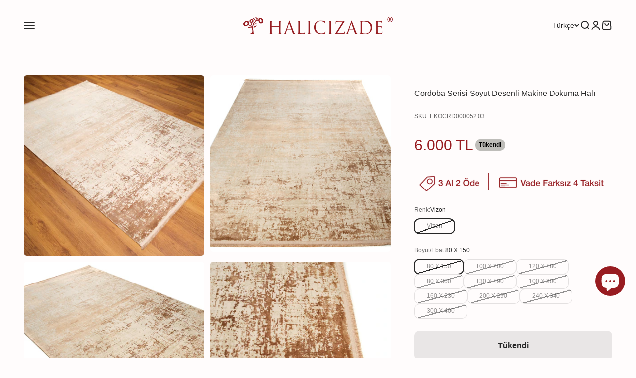

--- FILE ---
content_type: text/html; charset=utf-8
request_url: https://www.halicizade.com/products/eko-hali-cordoba-soyut-desenli-makine-dokuma-hali
body_size: 77020
content:
<!doctype html>

<html lang="tr" dir="ltr">
  <head>
    <meta charset="utf-8">
    <meta name="viewport" content="width=device-width, initial-scale=1.0, height=device-height, minimum-scale=1.0, maximum-scale=1.0">
    <meta name="theme-color" content="#fffcfc">

    <title>Cordoba Serisi Soyut Desenli Makine Dokuma Halı</title><meta name="description" content="Cordoba Serisi Soyut Desenli Makine Dokuma Halı"><link rel="canonical" href="https://www.halicizade.com/products/eko-hali-cordoba-soyut-desenli-makine-dokuma-hali"><link rel="shortcut icon" href="//www.halicizade.com/cdn/shop/files/halicizade_favicon_719e6c69-6326-4ee2-a5f0-1e1a2aab8090.jpg?v=1659533995&width=96">
      <link rel="apple-touch-icon" href="//www.halicizade.com/cdn/shop/files/halicizade_favicon_719e6c69-6326-4ee2-a5f0-1e1a2aab8090.jpg?v=1659533995&width=180"><link rel="preconnect" href="https://cdn.shopify.com">
    <link rel="preconnect" href="https://fonts.shopifycdn.com" crossorigin>
    <link rel="dns-prefetch" href="https://productreviews.shopifycdn.com"><meta property="og:type" content="product">
  <meta property="og:title" content="Cordoba Serisi Soyut Desenli Makine Dokuma Halı">
  <meta property="product:price:amount" content="6.000">
  <meta property="product:price:currency" content="TRY">
  <meta property="product:availability" content="out of stock"><meta property="og:image" content="http://www.halicizade.com/cdn/shop/files/CordobaSerisiSoyutDesenliMakineDokumaHali_7.jpg?v=1705673583&width=2048">
  <meta property="og:image:secure_url" content="https://www.halicizade.com/cdn/shop/files/CordobaSerisiSoyutDesenliMakineDokumaHali_7.jpg?v=1705673583&width=2048">
  <meta property="og:image:width" content="2000">
  <meta property="og:image:height" content="2000"><meta property="og:description" content="Cordoba Serisi Soyut Desenli Makine Dokuma Halı"><meta property="og:url" content="https://www.halicizade.com/products/eko-hali-cordoba-soyut-desenli-makine-dokuma-hali">
<meta property="og:site_name" content="HALICIZADE"><meta name="twitter:card" content="summary"><meta name="twitter:title" content="Cordoba Serisi Soyut Desenli Makine Dokuma Halı">
  <meta name="twitter:description" content="M.CORDOBA DB 01 VİZON 

Cordoba serisi üst kalite makine halısı arayanlar için gayet güzel çözüm oluyor. Kayın ağacından elde edilmiş viskon iplikler ve dayanıklı akrilik ipliklerin bir arada dokunmasıyla hem parlak, hem de yumuşak bir görüntü sunuyor. Viskon ve akrilikten gelen kolay temizlenebilirlik ve düşük leke emciliği de Cordoba serisinin avantajlarından. Hem modern, hem de klasik dekorasyon içerisinde rahatlıkla tercih edilebilir. Muhtelif ölçü seçenekleri de var, salonlardan yaşam alanlarına, yatak odalarına rahatlıkla tercih edebilirsiniz.
Desen : Soyut 
Tasarım : Modern 
Temizlik : Profesyonel Yıkama Gerekir 
İplik Çeşitleri : Akrilik, Viskon 
Dokuma : Makine Dokuma Halı 
Üretim Yeri : Türkiye 
"><meta name="twitter:image" content="https://www.halicizade.com/cdn/shop/files/CordobaSerisiSoyutDesenliMakineDokumaHali_7.jpg?crop=center&height=1200&v=1705673583&width=1200">
  <meta name="twitter:image:alt" content=""><script async crossorigin fetchpriority="high" src="/cdn/shopifycloud/importmap-polyfill/es-modules-shim.2.4.0.js"></script>
<script type="application/ld+json">{"@context":"http:\/\/schema.org\/","@id":"\/products\/eko-hali-cordoba-soyut-desenli-makine-dokuma-hali#product","@type":"ProductGroup","brand":{"@type":"Brand","name":"EKO HALI"},"category":"Makine Halısı","description":"M.CORDOBA DB 01 VİZON \n\nCordoba serisi üst kalite makine halısı arayanlar için gayet güzel çözüm oluyor. Kayın ağacından elde edilmiş viskon iplikler ve dayanıklı akrilik ipliklerin bir arada dokunmasıyla hem parlak, hem de yumuşak bir görüntü sunuyor. Viskon ve akrilikten gelen kolay temizlenebilirlik ve düşük leke emciliği de Cordoba serisinin avantajlarından. Hem modern, hem de klasik dekorasyon içerisinde rahatlıkla tercih edilebilir. Muhtelif ölçü seçenekleri de var, salonlardan yaşam alanlarına, yatak odalarına rahatlıkla tercih edebilirsiniz.\nDesen : Soyut \nTasarım : Modern \nTemizlik : Profesyonel Yıkama Gerekir \nİplik Çeşitleri : Akrilik, Viskon \nDokuma : Makine Dokuma Halı \nÜretim Yeri : Türkiye \n","hasVariant":[{"@id":"\/products\/eko-hali-cordoba-soyut-desenli-makine-dokuma-hali?variant=44159037735145#variant","@type":"Product","gtin":"8683372844032","image":"https:\/\/www.halicizade.com\/cdn\/shop\/files\/CordobaSerisiSoyutDesenliMakineDokumaHali_7.jpg?v=1705673583\u0026width=1920","name":"Cordoba Serisi Soyut Desenli Makine Dokuma Halı - Vizon \/ 80 X 150","offers":{"@id":"\/products\/eko-hali-cordoba-soyut-desenli-makine-dokuma-hali?variant=44159037735145#offer","@type":"Offer","availability":"http:\/\/schema.org\/OutOfStock","price":"6000.00","priceCurrency":"TRY","url":"https:\/\/www.halicizade.com\/products\/eko-hali-cordoba-soyut-desenli-makine-dokuma-hali?variant=44159037735145"},"sku":"EKOCRD000052.03"},{"@id":"\/products\/eko-hali-cordoba-soyut-desenli-makine-dokuma-hali?variant=46030636679401#variant","@type":"Product","gtin":"8683372844094","image":"https:\/\/www.halicizade.com\/cdn\/shop\/files\/CordobaSerisiSoyutDesenliMakineDokumaHali_7.jpg?v=1705673583\u0026width=1920","name":"Cordoba Serisi Soyut Desenli Makine Dokuma Halı - Vizon \/ 100 X 200","offers":{"@id":"\/products\/eko-hali-cordoba-soyut-desenli-makine-dokuma-hali?variant=46030636679401#offer","@type":"Offer","availability":"http:\/\/schema.org\/OutOfStock","price":"10000.00","priceCurrency":"TRY","url":"https:\/\/www.halicizade.com\/products\/eko-hali-cordoba-soyut-desenli-makine-dokuma-hali?variant=46030636679401"},"sku":"EKOCRD000052.05"},{"@id":"\/products\/eko-hali-cordoba-soyut-desenli-makine-dokuma-hali?variant=46030636712169#variant","@type":"Product","gtin":"8683372806344","image":"https:\/\/www.halicizade.com\/cdn\/shop\/files\/CordobaSerisiSoyutDesenliMakineDokumaHali_7.jpg?v=1705673583\u0026width=1920","name":"Cordoba Serisi Soyut Desenli Makine Dokuma Halı - Vizon \/ 120 X 180","offers":{"@id":"\/products\/eko-hali-cordoba-soyut-desenli-makine-dokuma-hali?variant=46030636712169#offer","@type":"Offer","availability":"http:\/\/schema.org\/OutOfStock","price":"10800.00","priceCurrency":"TRY","url":"https:\/\/www.halicizade.com\/products\/eko-hali-cordoba-soyut-desenli-makine-dokuma-hali?variant=46030636712169"},"sku":"EKOCRD000052.01"},{"@id":"\/products\/eko-hali-cordoba-soyut-desenli-makine-dokuma-hali?variant=46030636744937#variant","@type":"Product","gtin":"8683372844100","image":"https:\/\/www.halicizade.com\/cdn\/shop\/files\/CordobaSerisiSoyutDesenliMakineDokumaHali_7.jpg?v=1705673583\u0026width=1920","name":"Cordoba Serisi Soyut Desenli Makine Dokuma Halı - Vizon \/ 80 X 300","offers":{"@id":"\/products\/eko-hali-cordoba-soyut-desenli-makine-dokuma-hali?variant=46030636744937#offer","@type":"Offer","availability":"http:\/\/schema.org\/OutOfStock","price":"12000.00","priceCurrency":"TRY","url":"https:\/\/www.halicizade.com\/products\/eko-hali-cordoba-soyut-desenli-makine-dokuma-hali?variant=46030636744937"},"sku":"EKOCRD000052.04"},{"@id":"\/products\/eko-hali-cordoba-soyut-desenli-makine-dokuma-hali?variant=46030636777705#variant","@type":"Product","gtin":"8683372844070","image":"https:\/\/www.halicizade.com\/cdn\/shop\/files\/CordobaSerisiSoyutDesenliMakineDokumaHali_7.jpg?v=1705673583\u0026width=1920","name":"Cordoba Serisi Soyut Desenli Makine Dokuma Halı - Vizon \/ 130 X 190","offers":{"@id":"\/products\/eko-hali-cordoba-soyut-desenli-makine-dokuma-hali?variant=46030636777705#offer","@type":"Offer","availability":"http:\/\/schema.org\/OutOfStock","price":"12350.00","priceCurrency":"TRY","url":"https:\/\/www.halicizade.com\/products\/eko-hali-cordoba-soyut-desenli-makine-dokuma-hali?variant=46030636777705"},"sku":"EKOCRD000052.07"},{"@id":"\/products\/eko-hali-cordoba-soyut-desenli-makine-dokuma-hali?variant=46030636810473#variant","@type":"Product","gtin":"8683372844087","image":"https:\/\/www.halicizade.com\/cdn\/shop\/files\/CordobaSerisiSoyutDesenliMakineDokumaHali_7.jpg?v=1705673583\u0026width=1920","name":"Cordoba Serisi Soyut Desenli Makine Dokuma Halı - Vizon \/ 100 X 300","offers":{"@id":"\/products\/eko-hali-cordoba-soyut-desenli-makine-dokuma-hali?variant=46030636810473#offer","@type":"Offer","availability":"http:\/\/schema.org\/OutOfStock","price":"15000.00","priceCurrency":"TRY","url":"https:\/\/www.halicizade.com\/products\/eko-hali-cordoba-soyut-desenli-makine-dokuma-hali?variant=46030636810473"},"sku":"EKOCRD000052.06"},{"@id":"\/products\/eko-hali-cordoba-soyut-desenli-makine-dokuma-hali?variant=46030636843241#variant","@type":"Product","gtin":"8683372806351","image":"https:\/\/www.halicizade.com\/cdn\/shop\/files\/CordobaSerisiSoyutDesenliMakineDokumaHali_7.jpg?v=1705673583\u0026width=1920","name":"Cordoba Serisi Soyut Desenli Makine Dokuma Halı - Vizon \/ 160 X 230","offers":{"@id":"\/products\/eko-hali-cordoba-soyut-desenli-makine-dokuma-hali?variant=46030636843241#offer","@type":"Offer","availability":"http:\/\/schema.org\/OutOfStock","price":"18400.00","priceCurrency":"TRY","url":"https:\/\/www.halicizade.com\/products\/eko-hali-cordoba-soyut-desenli-makine-dokuma-hali?variant=46030636843241"},"sku":"EKOCRD000052.02"},{"@id":"\/products\/eko-hali-cordoba-soyut-desenli-makine-dokuma-hali?variant=46030636876009#variant","@type":"Product","gtin":"8683372844063","image":"https:\/\/www.halicizade.com\/cdn\/shop\/files\/CordobaSerisiSoyutDesenliMakineDokumaHali_7.jpg?v=1705673583\u0026width=1920","name":"Cordoba Serisi Soyut Desenli Makine Dokuma Halı - Vizon \/ 200 X 290","offers":{"@id":"\/products\/eko-hali-cordoba-soyut-desenli-makine-dokuma-hali?variant=46030636876009#offer","@type":"Offer","availability":"http:\/\/schema.org\/OutOfStock","price":"29000.00","priceCurrency":"TRY","url":"https:\/\/www.halicizade.com\/products\/eko-hali-cordoba-soyut-desenli-makine-dokuma-hali?variant=46030636876009"},"sku":"EKOCRD000052.08"},{"@id":"\/products\/eko-hali-cordoba-soyut-desenli-makine-dokuma-hali?variant=46030636908777#variant","@type":"Product","gtin":"8683372844056","image":"https:\/\/www.halicizade.com\/cdn\/shop\/files\/CordobaSerisiSoyutDesenliMakineDokumaHali_7.jpg?v=1705673583\u0026width=1920","name":"Cordoba Serisi Soyut Desenli Makine Dokuma Halı - Vizon \/ 240 X 340","offers":{"@id":"\/products\/eko-hali-cordoba-soyut-desenli-makine-dokuma-hali?variant=46030636908777#offer","@type":"Offer","availability":"http:\/\/schema.org\/OutOfStock","price":"40800.00","priceCurrency":"TRY","url":"https:\/\/www.halicizade.com\/products\/eko-hali-cordoba-soyut-desenli-makine-dokuma-hali?variant=46030636908777"},"sku":"EKOCRD000052.09"},{"@id":"\/products\/eko-hali-cordoba-soyut-desenli-makine-dokuma-hali?variant=46030636941545#variant","@type":"Product","gtin":"8683372844049","image":"https:\/\/www.halicizade.com\/cdn\/shop\/files\/CordobaSerisiSoyutDesenliMakineDokumaHali_7.jpg?v=1705673583\u0026width=1920","name":"Cordoba Serisi Soyut Desenli Makine Dokuma Halı - Vizon \/ 300 X 400","offers":{"@id":"\/products\/eko-hali-cordoba-soyut-desenli-makine-dokuma-hali?variant=46030636941545#offer","@type":"Offer","availability":"http:\/\/schema.org\/OutOfStock","price":"69000.00","priceCurrency":"TRY","url":"https:\/\/www.halicizade.com\/products\/eko-hali-cordoba-soyut-desenli-makine-dokuma-hali?variant=46030636941545"},"sku":"EKOCRD000052.10"}],"name":"Cordoba Serisi Soyut Desenli Makine Dokuma Halı","productGroupID":"8009025421545","url":"https:\/\/www.halicizade.com\/products\/eko-hali-cordoba-soyut-desenli-makine-dokuma-hali"}</script><script type="application/ld+json">
  {
    "@context": "https://schema.org",
    "@type": "BreadcrumbList",
    "itemListElement": [{
        "@type": "ListItem",
        "position": 1,
        "name": "Ana Sayfa",
        "item": "https://www.halicizade.com"
      },{
            "@type": "ListItem",
            "position": 2,
            "name": "Cordoba Serisi Soyut Desenli Makine Dokuma Halı",
            "item": "https://www.halicizade.com/products/eko-hali-cordoba-soyut-desenli-makine-dokuma-hali"
          }]
  }
</script><style>/* Typography (heading) */
  

/* Typography (body) */
  



:root {
    /**
     * ---------------------------------------------------------------------
     * SPACING VARIABLES
     *
     * We are using a spacing inspired from frameworks like Tailwind CSS.
     * ---------------------------------------------------------------------
     */
    --spacing-0-5: 0.125rem; /* 2px */
    --spacing-1: 0.25rem; /* 4px */
    --spacing-1-5: 0.375rem; /* 6px */
    --spacing-2: 0.5rem; /* 8px */
    --spacing-2-5: 0.625rem; /* 10px */
    --spacing-3: 0.75rem; /* 12px */
    --spacing-3-5: 0.875rem; /* 14px */
    --spacing-4: 1rem; /* 16px */
    --spacing-4-5: 1.125rem; /* 18px */
    --spacing-5: 1.25rem; /* 20px */
    --spacing-5-5: 1.375rem; /* 22px */
    --spacing-6: 1.5rem; /* 24px */
    --spacing-6-5: 1.625rem; /* 26px */
    --spacing-7: 1.75rem; /* 28px */
    --spacing-7-5: 1.875rem; /* 30px */
    --spacing-8: 2rem; /* 32px */
    --spacing-8-5: 2.125rem; /* 34px */
    --spacing-9: 2.25rem; /* 36px */
    --spacing-9-5: 2.375rem; /* 38px */
    --spacing-10: 2.5rem; /* 40px */
    --spacing-11: 2.75rem; /* 44px */
    --spacing-12: 3rem; /* 48px */
    --spacing-14: 3.5rem; /* 56px */
    --spacing-16: 4rem; /* 64px */
    --spacing-18: 4.5rem; /* 72px */
    --spacing-20: 5rem; /* 80px */
    --spacing-24: 6rem; /* 96px */
    --spacing-28: 7rem; /* 112px */
    --spacing-32: 8rem; /* 128px */
    --spacing-36: 9rem; /* 144px */
    --spacing-40: 10rem; /* 160px */
    --spacing-44: 11rem; /* 176px */
    --spacing-48: 12rem; /* 192px */
    --spacing-52: 13rem; /* 208px */
    --spacing-56: 14rem; /* 224px */
    --spacing-60: 15rem; /* 240px */
    --spacing-64: 16rem; /* 256px */
    --spacing-72: 18rem; /* 288px */
    --spacing-80: 20rem; /* 320px */
    --spacing-96: 24rem; /* 384px */

    /* Container */
    --container-max-width: 1600px;
    --container-narrow-max-width: 1350px;
    --container-gutter: var(--spacing-5);
    --section-outer-spacing-block: var(--spacing-12);
    --section-inner-max-spacing-block: var(--spacing-10);
    --section-inner-spacing-inline: var(--container-gutter);
    --section-stack-spacing-block: var(--spacing-8);

    /* Grid gutter */
    --grid-gutter: var(--spacing-5);

    /* Product list settings */
    --product-list-row-gap: var(--spacing-8);
    --product-list-column-gap: var(--grid-gutter);

    /* Form settings */
    --input-gap: var(--spacing-2);
    --input-height: 2.625rem;
    --input-padding-inline: var(--spacing-4);

    /* Other sizes */
    --sticky-area-height: calc(var(--sticky-announcement-bar-enabled, 0) * var(--announcement-bar-height, 0px) + var(--sticky-header-enabled, 0) * var(--header-height, 0px));

    /* RTL support */
    --transform-logical-flip: 1;
    --transform-origin-start: left;
    --transform-origin-end: right;

    /**
     * ---------------------------------------------------------------------
     * TYPOGRAPHY
     * ---------------------------------------------------------------------
     */

    /* Font properties */
    --heading-font-family: Helvetica, Arial, sans-serif;
    --heading-font-weight: 400;
    --heading-font-style: normal;
    --heading-text-transform: normal;
    --heading-letter-spacing: -0.01em;
    --text-font-family: Helvetica, Arial, sans-serif;
    --text-font-weight: 400;
    --text-font-style: normal;
    --text-letter-spacing: 0.0em;

    /* Font sizes */
    --text-h0: 2.75rem;
    --text-h1: 2rem;
    --text-h2: 1.75rem;
    --text-h3: 1.375rem;
    --text-h4: 1.125rem;
    --text-h5: 1.125rem;
    --text-h6: 1rem;
    --text-xs: 0.6875rem;
    --text-sm: 0.75rem;
    --text-base: 0.875rem;
    --text-lg: 1.125rem;

    /**
     * ---------------------------------------------------------------------
     * COLORS
     * ---------------------------------------------------------------------
     */

    /* Color settings */--accent: 152 28 33;
    --text-primary: 39 39 39;
    --background-primary: 255 252 252;
    --dialog-background: 242 242 242;
    --border-color: var(--text-color, var(--text-primary)) / 0.12;

    /* Button colors */
    --button-background-primary: 152 28 33;
    --button-text-primary: 255 252 252;
    --button-background-secondary: 152 28 33;
    --button-text-secondary: 255 252 252;

    /* Status colors */
    --success-background: 238 241 235;
    --success-text: 112 138 92;
    --warning-background: 252 240 227;
    --warning-text: 227 126 22;
    --error-background: 245 229 229;
    --error-text: 170 40 38;

    /* Product colors */
    --on-sale-text: 227 79 79;
    --on-sale-badge-background: 227 79 79;
    --on-sale-badge-text: 255 255 255;
    --sold-out-badge-background: 190 189 185;
    --sold-out-badge-text: 0 0 0;
    --primary-badge-background: 60 97 158;
    --primary-badge-text: 255 255 255;
    --star-color: 255 183 74;
    --product-card-background: 255 255 255;
    --product-card-text: 39 39 39;

    /* Header colors */
    --header-background: 255 252 252;
    --header-text: 39 39 39;

    /* Footer colors */
    --footer-background: 242 242 242;
    --footer-text: 39 39 39;

    /* Rounded variables (used for border radius) */
    --rounded-xs: 0.25rem;
    --rounded-sm: 0.1875rem;
    --rounded: 0.375rem;
    --rounded-lg: 0.75rem;
    --rounded-full: 9999px;

    --rounded-button: 0.625rem;
    --rounded-input: 0.5rem;

    /* Box shadow */
    --shadow-sm: 0 2px 8px rgb(var(--text-primary) / 0.1);
    --shadow: 0 5px 15px rgb(var(--text-primary) / 0.1);
    --shadow-md: 0 5px 30px rgb(var(--text-primary) / 0.1);
    --shadow-block: 0px 18px 50px rgb(var(--text-primary) / 0.1);

    /**
     * ---------------------------------------------------------------------
     * OTHER
     * ---------------------------------------------------------------------
     */

    --stagger-products-reveal-opacity: 0;
    --cursor-close-svg-url: url(//www.halicizade.com/cdn/shop/t/148/assets/cursor-close.svg?v=147174565022153725511748449629);
    --cursor-zoom-in-svg-url: url(//www.halicizade.com/cdn/shop/t/148/assets/cursor-zoom-in.svg?v=154953035094101115921748449629);
    --cursor-zoom-out-svg-url: url(//www.halicizade.com/cdn/shop/t/148/assets/cursor-zoom-out.svg?v=16155520337305705181748449629);
    --checkmark-svg-url: url(//www.halicizade.com/cdn/shop/t/148/assets/checkmark.svg?v=74304358264486323191748449629);
  }

  [dir="rtl"]:root {
    /* RTL support */
    --transform-logical-flip: -1;
    --transform-origin-start: right;
    --transform-origin-end: left;
  }

  @media screen and (min-width: 700px) {
    :root {
      /* Typography (font size) */
      --text-h0: 3.5rem;
      --text-h1: 2.5rem;
      --text-h2: 2rem;
      --text-h3: 1.625rem;
      --text-h4: 1.375rem;
      --text-h5: 1.125rem;
      --text-h6: 1rem;

      --text-xs: 0.75rem;
      --text-sm: 0.875rem;
      --text-base: 1.0rem;
      --text-lg: 1.25rem;

      /* Spacing */
      --container-gutter: 2rem;
      --section-outer-spacing-block: var(--spacing-16);
      --section-inner-max-spacing-block: var(--spacing-12);
      --section-inner-spacing-inline: var(--spacing-14);
      --section-stack-spacing-block: var(--spacing-12);

      /* Grid gutter */
      --grid-gutter: var(--spacing-6);

      /* Product list settings */
      --product-list-row-gap: var(--spacing-12);

      /* Form settings */
      --input-gap: 1rem;
      --input-height: 3.125rem;
      --input-padding-inline: var(--spacing-5);
    }
  }

  @media screen and (min-width: 1000px) {
    :root {
      /* Spacing settings */
      --container-gutter: var(--spacing-12);
      --section-outer-spacing-block: var(--spacing-18);
      --section-inner-max-spacing-block: var(--spacing-16);
      --section-inner-spacing-inline: var(--spacing-18);
      --section-stack-spacing-block: var(--spacing-12);
    }
  }

  @media screen and (min-width: 1150px) {
    :root {
      /* Spacing settings */
      --container-gutter: var(--spacing-12);
      --section-outer-spacing-block: var(--spacing-20);
      --section-inner-max-spacing-block: var(--spacing-16);
      --section-inner-spacing-inline: var(--spacing-18);
      --section-stack-spacing-block: var(--spacing-12);
    }
  }

  @media screen and (min-width: 1400px) {
    :root {
      /* Typography (font size) */
      --text-h0: 4.5rem;
      --text-h1: 3.5rem;
      --text-h2: 2.75rem;
      --text-h3: 2rem;
      --text-h4: 1.75rem;
      --text-h5: 1.375rem;
      --text-h6: 1.25rem;

      --section-outer-spacing-block: var(--spacing-24);
      --section-inner-max-spacing-block: var(--spacing-18);
      --section-inner-spacing-inline: var(--spacing-20);
    }
  }

  @media screen and (min-width: 1600px) {
    :root {
      --section-outer-spacing-block: var(--spacing-24);
      --section-inner-max-spacing-block: var(--spacing-20);
      --section-inner-spacing-inline: var(--spacing-24);
    }
  }

  /**
   * ---------------------------------------------------------------------
   * LIQUID DEPENDANT CSS
   *
   * Our main CSS is Liquid free, but some very specific features depend on
   * theme settings, so we have them here
   * ---------------------------------------------------------------------
   */@media screen and (pointer: fine) {
        /* The !important are for the Shopify Payment button to ensure we override the default from Shopify styles */
        .button:not([disabled]):not(.button--outline):hover, .btn:not([disabled]):hover, .shopify-payment-button__button--unbranded:not([disabled]):hover {
          background-color: transparent !important;
          color: rgb(var(--button-outline-color) / var(--button-background-opacity, 1)) !important;
          box-shadow: inset 0 0 0 2px currentColor !important;
        }

        .button--outline:not([disabled]):hover {
          background: rgb(var(--button-background));
          color: rgb(var(--button-text-color));
          box-shadow: inset 0 0 0 2px rgb(var(--button-background));
        }
      }</style><script>
  // This allows to expose several variables to the global scope, to be used in scripts
  window.themeVariables = {
    settings: {
      showPageTransition: null,
      staggerProductsApparition: true,
      reduceDrawerAnimation: false,
      reduceMenuAnimation: false,
      headingApparition: "none",
      pageType: "product",
      moneyFormat: "\u003cspan class=\"tlab-currency-format\"\u003e{{ amount_no_decimals_with_comma_separator }} TL\u003c\/span\u003e",
      moneyWithCurrencyFormat: "\u003cspan class=\"tlab-currency-format\"\u003e{{ amount_no_decimals_with_comma_separator }} TL\u003c\/span\u003e",
      currencyCodeEnabled: false,
      cartType: "drawer",
      showDiscount: false,
      discountMode: "saving",
      pageBackground: "#fffcfc",
      textColor: "#272727"
    },

    strings: {
      accessibilityClose: "Kapat",
      accessibilityNext: "İleri",
      accessibilityPrevious: "Geri",
      closeGallery: "Galeriyi kapat",
      zoomGallery: "Yakınlaştır",
      errorGallery: "Resim yüklenemiyor",
      searchNoResults: "Sonuç bulunamadı.",
      addOrderNote: "Sipariş notu ekle",
      editOrderNote: "Sipariş notunu düzenle",
      shippingEstimatorNoResults: "Üzgünüz, adresinize gönderi yapamıyoruz.",
      shippingEstimatorOneResult: "Adresiniz için bir gönderi seçeneği bulunuyor:",
      shippingEstimatorMultipleResults: "Adresiniz için birden çok gönderi seçeneği bulunuyor:",
      shippingEstimatorError: "Gönderi seçenekleri getirilirken bir veya daha fazla hata oluştu:"
    },

    breakpoints: {
      'sm': 'screen and (min-width: 700px)',
      'md': 'screen and (min-width: 1000px)',
      'lg': 'screen and (min-width: 1150px)',
      'xl': 'screen and (min-width: 1400px)',

      'sm-max': 'screen and (max-width: 699px)',
      'md-max': 'screen and (max-width: 999px)',
      'lg-max': 'screen and (max-width: 1149px)',
      'xl-max': 'screen and (max-width: 1399px)'
    }
  };

  // For detecting native share
  document.documentElement.classList.add(`native-share--${navigator.share ? 'enabled' : 'disabled'}`);// We save the product ID in local storage to be eventually used for recently viewed section
    try {
      const recentlyViewedProducts = new Set(JSON.parse(localStorage.getItem('theme:recently-viewed-products') || '[]'));

      recentlyViewedProducts.delete(8009025421545); // Delete first to re-move the product
      recentlyViewedProducts.add(8009025421545);

      localStorage.setItem('theme:recently-viewed-products', JSON.stringify(Array.from(recentlyViewedProducts.values()).reverse()));
    } catch (e) {
      // Safari in private mode does not allow setting item, we silently fail
    }</script><script type="importmap">{
        "imports": {
          "vendor": "//www.halicizade.com/cdn/shop/t/148/assets/vendor.min.js?v=166563502121812900551748449606",
          "theme": "//www.halicizade.com/cdn/shop/t/148/assets/theme.js?v=83532281902768443461752041953",
          "photoswipe": "//www.halicizade.com/cdn/shop/t/148/assets/photoswipe.min.js?v=13374349288281597431748449606"
        }
      }
    </script>

    <script type="module" src="//www.halicizade.com/cdn/shop/t/148/assets/vendor.min.js?v=166563502121812900551748449606"></script>
    <script type="module" src="//www.halicizade.com/cdn/shop/t/148/assets/theme.js?v=83532281902768443461752041953"></script>

    <script>window.performance && window.performance.mark && window.performance.mark('shopify.content_for_header.start');</script><meta name="google-site-verification" content="l5PIfrqwmIEE_y-wY0qcq4fRsCkSB1xi745tUcrrK5g">
<meta id="shopify-digital-wallet" name="shopify-digital-wallet" content="/56596824258/digital_wallets/dialog">
<link rel="alternate" hreflang="x-default" href="https://www.halicizade.com/products/eko-hali-cordoba-soyut-desenli-makine-dokuma-hali">
<link rel="alternate" hreflang="tr" href="https://www.halicizade.com/products/eko-hali-cordoba-soyut-desenli-makine-dokuma-hali">
<link rel="alternate" hreflang="en" href="https://www.halicizade.com/en/products/eko-hali-cordoba-soyut-desenli-makine-dokuma-hali">
<link rel="alternate" type="application/json+oembed" href="https://www.halicizade.com/products/eko-hali-cordoba-soyut-desenli-makine-dokuma-hali.oembed">
<script async="async" src="/checkouts/internal/preloads.js?locale=tr-TR"></script>
<script id="shopify-features" type="application/json">{"accessToken":"fea0a709163a932488a9a5c08d5d77c0","betas":["rich-media-storefront-analytics"],"domain":"www.halicizade.com","predictiveSearch":true,"shopId":56596824258,"locale":"tr"}</script>
<script>var Shopify = Shopify || {};
Shopify.shop = "halicizade-rug-store.myshopify.com";
Shopify.locale = "tr";
Shopify.currency = {"active":"TRY","rate":"1.0"};
Shopify.country = "TR";
Shopify.theme = {"name":"Impact temasının güncellenmiş kopyası","id":149669150953,"schema_name":"Impact","schema_version":"6.8.0","theme_store_id":1190,"role":"main"};
Shopify.theme.handle = "null";
Shopify.theme.style = {"id":null,"handle":null};
Shopify.cdnHost = "www.halicizade.com/cdn";
Shopify.routes = Shopify.routes || {};
Shopify.routes.root = "/";</script>
<script type="module">!function(o){(o.Shopify=o.Shopify||{}).modules=!0}(window);</script>
<script>!function(o){function n(){var o=[];function n(){o.push(Array.prototype.slice.apply(arguments))}return n.q=o,n}var t=o.Shopify=o.Shopify||{};t.loadFeatures=n(),t.autoloadFeatures=n()}(window);</script>
<script id="shop-js-analytics" type="application/json">{"pageType":"product"}</script>
<script defer="defer" async type="module" src="//www.halicizade.com/cdn/shopifycloud/shop-js/modules/v2/client.init-shop-cart-sync_DR9jZNmZ.tr.esm.js"></script>
<script defer="defer" async type="module" src="//www.halicizade.com/cdn/shopifycloud/shop-js/modules/v2/chunk.common_CLi1v4h5.esm.js"></script>
<script defer="defer" async type="module" src="//www.halicizade.com/cdn/shopifycloud/shop-js/modules/v2/chunk.modal_BDPaSQkd.esm.js"></script>
<script type="module">
  await import("//www.halicizade.com/cdn/shopifycloud/shop-js/modules/v2/client.init-shop-cart-sync_DR9jZNmZ.tr.esm.js");
await import("//www.halicizade.com/cdn/shopifycloud/shop-js/modules/v2/chunk.common_CLi1v4h5.esm.js");
await import("//www.halicizade.com/cdn/shopifycloud/shop-js/modules/v2/chunk.modal_BDPaSQkd.esm.js");

  window.Shopify.SignInWithShop?.initShopCartSync?.({"fedCMEnabled":true,"windoidEnabled":true});

</script>
<script>(function() {
  var isLoaded = false;
  function asyncLoad() {
    if (isLoaded) return;
    isLoaded = true;
    var urls = ["https:\/\/cdn.grw.reputon.com\/assets\/widget.js?shop=halicizade-rug-store.myshopify.com","\/\/cdn.shopify.com\/proxy\/40ea2a7995d5bdc0fd36156b36493ad9096bb38c5d9222af24718afe6aba582e\/cartinsights.herokuapp.com\/assets\/packs\/customer_id.js?shop=halicizade-rug-store.myshopify.com\u0026sp-cache-control=cHVibGljLCBtYXgtYWdlPTkwMA","https:\/\/emarkablesta.blob.core.windows.net\/pcdn\/shopify-widget.js?pm=1\u0026siteKey=bkR2WmljXUqQFzfs1dH2lnJ6DuBopzz8\u0026apiKey=ESTacMbN49XDa93cZ-6OxGnyn4OU51g5\u0026uid=60cf713dd7b34599@e-markable.com\u0026password=9vATE909GvXTwtsS1VIunHRuwjMCU1pp\u0026shop=halicizade-rug-store.myshopify.com"];
    for (var i = 0; i < urls.length; i++) {
      var s = document.createElement('script');
      s.type = 'text/javascript';
      s.async = true;
      s.src = urls[i];
      var x = document.getElementsByTagName('script')[0];
      x.parentNode.insertBefore(s, x);
    }
  };
  if(window.attachEvent) {
    window.attachEvent('onload', asyncLoad);
  } else {
    window.addEventListener('load', asyncLoad, false);
  }
})();</script>
<script id="__st">var __st={"a":56596824258,"offset":10800,"reqid":"1455ab4d-5120-43f3-977a-1f8ac28d2781-1769651280","pageurl":"www.halicizade.com\/products\/eko-hali-cordoba-soyut-desenli-makine-dokuma-hali","u":"e13ff2d64b94","p":"product","rtyp":"product","rid":8009025421545};</script>
<script>window.ShopifyPaypalV4VisibilityTracking = true;</script>
<script id="captcha-bootstrap">!function(){'use strict';const t='contact',e='account',n='new_comment',o=[[t,t],['blogs',n],['comments',n],[t,'customer']],c=[[e,'customer_login'],[e,'guest_login'],[e,'recover_customer_password'],[e,'create_customer']],r=t=>t.map((([t,e])=>`form[action*='/${t}']:not([data-nocaptcha='true']) input[name='form_type'][value='${e}']`)).join(','),a=t=>()=>t?[...document.querySelectorAll(t)].map((t=>t.form)):[];function s(){const t=[...o],e=r(t);return a(e)}const i='password',u='form_key',d=['recaptcha-v3-token','g-recaptcha-response','h-captcha-response',i],f=()=>{try{return window.sessionStorage}catch{return}},m='__shopify_v',_=t=>t.elements[u];function p(t,e,n=!1){try{const o=window.sessionStorage,c=JSON.parse(o.getItem(e)),{data:r}=function(t){const{data:e,action:n}=t;return t[m]||n?{data:e,action:n}:{data:t,action:n}}(c);for(const[e,n]of Object.entries(r))t.elements[e]&&(t.elements[e].value=n);n&&o.removeItem(e)}catch(o){console.error('form repopulation failed',{error:o})}}const l='form_type',E='cptcha';function T(t){t.dataset[E]=!0}const w=window,h=w.document,L='Shopify',v='ce_forms',y='captcha';let A=!1;((t,e)=>{const n=(g='f06e6c50-85a8-45c8-87d0-21a2b65856fe',I='https://cdn.shopify.com/shopifycloud/storefront-forms-hcaptcha/ce_storefront_forms_captcha_hcaptcha.v1.5.2.iife.js',D={infoText:'hCaptcha ile korunuyor',privacyText:'Gizlilik',termsText:'Koşullar'},(t,e,n)=>{const o=w[L][v],c=o.bindForm;if(c)return c(t,g,e,D).then(n);var r;o.q.push([[t,g,e,D],n]),r=I,A||(h.body.append(Object.assign(h.createElement('script'),{id:'captcha-provider',async:!0,src:r})),A=!0)});var g,I,D;w[L]=w[L]||{},w[L][v]=w[L][v]||{},w[L][v].q=[],w[L][y]=w[L][y]||{},w[L][y].protect=function(t,e){n(t,void 0,e),T(t)},Object.freeze(w[L][y]),function(t,e,n,w,h,L){const[v,y,A,g]=function(t,e,n){const i=e?o:[],u=t?c:[],d=[...i,...u],f=r(d),m=r(i),_=r(d.filter((([t,e])=>n.includes(e))));return[a(f),a(m),a(_),s()]}(w,h,L),I=t=>{const e=t.target;return e instanceof HTMLFormElement?e:e&&e.form},D=t=>v().includes(t);t.addEventListener('submit',(t=>{const e=I(t);if(!e)return;const n=D(e)&&!e.dataset.hcaptchaBound&&!e.dataset.recaptchaBound,o=_(e),c=g().includes(e)&&(!o||!o.value);(n||c)&&t.preventDefault(),c&&!n&&(function(t){try{if(!f())return;!function(t){const e=f();if(!e)return;const n=_(t);if(!n)return;const o=n.value;o&&e.removeItem(o)}(t);const e=Array.from(Array(32),(()=>Math.random().toString(36)[2])).join('');!function(t,e){_(t)||t.append(Object.assign(document.createElement('input'),{type:'hidden',name:u})),t.elements[u].value=e}(t,e),function(t,e){const n=f();if(!n)return;const o=[...t.querySelectorAll(`input[type='${i}']`)].map((({name:t})=>t)),c=[...d,...o],r={};for(const[a,s]of new FormData(t).entries())c.includes(a)||(r[a]=s);n.setItem(e,JSON.stringify({[m]:1,action:t.action,data:r}))}(t,e)}catch(e){console.error('failed to persist form',e)}}(e),e.submit())}));const S=(t,e)=>{t&&!t.dataset[E]&&(n(t,e.some((e=>e===t))),T(t))};for(const o of['focusin','change'])t.addEventListener(o,(t=>{const e=I(t);D(e)&&S(e,y())}));const B=e.get('form_key'),M=e.get(l),P=B&&M;t.addEventListener('DOMContentLoaded',(()=>{const t=y();if(P)for(const e of t)e.elements[l].value===M&&p(e,B);[...new Set([...A(),...v().filter((t=>'true'===t.dataset.shopifyCaptcha))])].forEach((e=>S(e,t)))}))}(h,new URLSearchParams(w.location.search),n,t,e,['guest_login'])})(!1,!0)}();</script>
<script integrity="sha256-4kQ18oKyAcykRKYeNunJcIwy7WH5gtpwJnB7kiuLZ1E=" data-source-attribution="shopify.loadfeatures" defer="defer" src="//www.halicizade.com/cdn/shopifycloud/storefront/assets/storefront/load_feature-a0a9edcb.js" crossorigin="anonymous"></script>
<script data-source-attribution="shopify.dynamic_checkout.dynamic.init">var Shopify=Shopify||{};Shopify.PaymentButton=Shopify.PaymentButton||{isStorefrontPortableWallets:!0,init:function(){window.Shopify.PaymentButton.init=function(){};var t=document.createElement("script");t.src="https://www.halicizade.com/cdn/shopifycloud/portable-wallets/latest/portable-wallets.tr.js",t.type="module",document.head.appendChild(t)}};
</script>
<script data-source-attribution="shopify.dynamic_checkout.buyer_consent">
  function portableWalletsHideBuyerConsent(e){var t=document.getElementById("shopify-buyer-consent"),n=document.getElementById("shopify-subscription-policy-button");t&&n&&(t.classList.add("hidden"),t.setAttribute("aria-hidden","true"),n.removeEventListener("click",e))}function portableWalletsShowBuyerConsent(e){var t=document.getElementById("shopify-buyer-consent"),n=document.getElementById("shopify-subscription-policy-button");t&&n&&(t.classList.remove("hidden"),t.removeAttribute("aria-hidden"),n.addEventListener("click",e))}window.Shopify?.PaymentButton&&(window.Shopify.PaymentButton.hideBuyerConsent=portableWalletsHideBuyerConsent,window.Shopify.PaymentButton.showBuyerConsent=portableWalletsShowBuyerConsent);
</script>
<script data-source-attribution="shopify.dynamic_checkout.cart.bootstrap">document.addEventListener("DOMContentLoaded",(function(){function t(){return document.querySelector("shopify-accelerated-checkout-cart, shopify-accelerated-checkout")}if(t())Shopify.PaymentButton.init();else{new MutationObserver((function(e,n){t()&&(Shopify.PaymentButton.init(),n.disconnect())})).observe(document.body,{childList:!0,subtree:!0})}}));
</script>

<script>window.performance && window.performance.mark && window.performance.mark('shopify.content_for_header.end');</script>
<link href="//www.halicizade.com/cdn/shop/t/148/assets/theme.css?v=82005012835583877631753346003" rel="stylesheet" type="text/css" media="all" /><script defer type="text/javascript" 
src="https://cdn.roomvo.com/static/scripts/b2b/halicizade.js" async></script>

<script defer  type="text/javascript">
    (function(c,l,a,r,i,t,y){
        c[a]=c[a]||function(){(c[a].q=c[a].q||[]).push(arguments)};
        t=l.createElement(r);t.async=1;t.src="https://www.clarity.ms/tag/"+i;
        y=l.getElementsByTagName(r)[0];y.parentNode.insertBefore(t,y);
    })(window, document, "clarity", "script", "9ygp8ps25o");
</script

<!-- Google Tag Manager -->
<script>(function(w,d,s,l,i){w[l]=w[l]||[];w[l].push({'gtm.start':
new Date().getTime(),event:'gtm.js'});var f=d.getElementsByTagName(s)[0],
j=d.createElement(s),dl=l!='dataLayer'?'&l='+l:'';j.async=true;j.src=
'https://www.googletagmanager.com/gtm.js?id='+i+dl;f.parentNode.insertBefore(j,f);
})(window,document,'script','dataLayer','GTM-N84H837');</script>
<!-- End Google Tag Manager -->

<script id="shopify-features" type="application/json">
  {
    "predictiveSearch": true
  }
</script>

  <!-- BEGIN app block: shopify://apps/froonze-loyalty-wishlist/blocks/product_wishlist/3c495b68-652c-468d-a0ef-5bad6935d104 -->
  <!-- BEGIN app snippet: product_wishlist_data_script --><script id='frcp_data_script'>
  window.frcp = window.frcp || {}
  frcp.shopDomain = "halicizade-rug-store.myshopify.com"
  frcp.shopToken = '8f4ed0c6943486181bdcdec9694fda3198afa3ab5b1ae4486a0fd7c52b31786b'
  frcp.httpsUrl = "https://app.froonze.com"
  frcp.moneyFormat ="\u003cspan class=\"tlab-currency-format\"\u003e{{ amount_no_decimals_with_comma_separator }} TL\u003c\/span\u003e"
  frcp.wishlist = frcp.wishlist || {}
  frcp.appProxy = null || '/apps/customer-portal'
  
    frcp.wishlist.product = {
      id: 8009025421545,
      tags: ["2 Al 1 Öde","3 Metrekare","4 metrekare","6 Metrekare","Akrilik","Akrilik\/Sentetik","Kahverengi","Makine Dokuma Halı","Modern","Outlet","Profesyonel Yıkama","Soyut","Türkiye","Viskon","Vizon"],
      title: "Cordoba Serisi Soyut Desenli Makine Dokuma Halı",
      handle: "eko-hali-cordoba-soyut-desenli-makine-dokuma-hali",
      first_variant_id: 44159037735145,
    }
  
  frcp.useAppProxi = true
  frcp.wishlist.requestType = "product"
  frcp.wishlist.integrations = Object()
  frcp.wishlist.blockSettings = {"add_button_color":"rgba(0,0,0,0)","add_button_text_color":"#aa2826","remove_button_color":"rgba(0,0,0,0)","remove_button_text_color":"#aa2826","placement":"below_add_to_cart","product_css_selector":"","button_style":"icon_and_text","border_radius":10,"shadow":false,"offset_top":0,"offset_bottom":0,"offset_left":0,"offset_right":0,"collections_wishlist_button":"placeholder","collection_button_border_radius":50,"floating_link_placement":"none","floating_link_vertical_offset":0,"floating_link_lateral_offset":0,"floating_link_border_radius":4,"navigation_link":true,"navigation_link_css_selector":".header__icon-list li:has(.icon-cart)","custom_css":".frcp-wishlist-btn__icon svg {\n    stroke-width: 4;\n    overflow: visible;\n}\n\n@media (max-width: 768px) {\n    .frcp-wishlist-btn__icon svg {\n        stroke-width: 3;\n    }\n}"},
  frcp.plugins = frcp.plugins || Object({"social_logins":"basic","wishlist":"advanced","order_actions":null,"custom_forms":null,"loyalty":null,"customer_account":"grandfathered","cp_integrations":"basic"})
  frcp.wishlist.pageHandle = "01afb63d-d12e-4aea-8d91-fca5a4b9440b"
  frcp.shopId = 56596824258
</script>
<!-- END app snippet -->
  <!-- BEGIN app snippet: product_wishlist_common_data -->
<script id='frcp_wishlist_common_data'>
  frcp.wishlist = frcp.wishlist || {}
  frcp.wishlist.data =  
    {
      'lists': {
        'default': {}
      },
      'listNames': ['default'],
      'customerId': null,
    }
  

  // Translations
  frcp.wishlist.texts = Object({"customer_page":{"title":"Beğendiklerim","share":"Paylaş","empty":"Henüz favorilere ürün eklemediniz","sold_out":"Tükendi","add_to_cart":"Sepete Ekle","added_to_cart":"Başarıyla Sepetinize Eklendi","share_wishlist_title":"Favorinizi Paylaşın","share_wishlist_social_media_title":"Sosyal Medyada Paylaş","share_wishlist_copy_url_title":"Paylaşılabilir linki kopyala","share_wishlist_copy_success":"Kopyalandı","share_wishlist_text":"Favorilerimi kontrol et","share_wishlist_reshare":"Listenizi diğerleriyle paylaşıyorsunuz","shared_wishlist_reshare_your_wishlist":"Paylaş","create_list":"Yeni liste","create_list_success":"Yeni liste kaydedildi","activate_success":"{ list } aktif edildi","view":"Göz at","activate":"Aktif et","view_product":"Ürünlere göz at","first_page":"İlk sayfa","last_page":"Son sayfa","new_list_title":"Mevcut listeyi değiştir veya yenisini oluştur","create_list_label":"Yeni liste ismi","delete_button":"Sil","delete_list":"Listeyi sil","delete_list_warning":"Bu listeyi ve içinde ki tüm ürünleri silmek istediğinizden emin misiniz?","edit_list":"Liste ismini { list_name } güncelle","edit_list_success":"{ old_list } liste ismi { new_list } ile değiştirildi","show_list":"Şu beğendiklerim listesine bakıyorsun: { list }","guest_message":"Beğendiklerinizi kaydetmek için lütfen { login_link } yapın","guest_message_login_link_text":"Giriş","delete_list_success":"Listeyi sil","delete":"Sepetten çıkar","delete_warning":"Bu ürünü sepetten çıkarmak istediğinize emin misiniz?"},"button":{"add_text":"Beğendiklerime ekle","remove_text":"Beğendiklerimden çıkar"},"login_popup":{"login_title":"Favorilere eklemek için giriş yapın","login_text":"Giriş","cancel":"İptal","email":"Eposta","password":"Şifre","first_name":"İsim","last_name":"Soyisim","email_placeholder":"Eposta","password_placeholder":"Şifre","first_name_placeholder":"İsim","last_name_placeholder":"Soyisim","sign_in":"Giriş yap","create":"Oluştur","registration_switch":"Doğrula","login_switch":"Kayıt Ol"},"error_message":{"message":"Lütfen sayfayı yenileyin"},"success_message":{"message":"Bu güzellik favorinize { added_removed }","added":"Eklendi","removed":"Çıkartıldı"},"navigation":{"text":"Favoriler"},"multilist_popup":{"title":"Listeye Ekle","manage_lists":"Listeyi Yönet"},"integrations":{"pushowl__wishlist_reminder__title":"Your favorite products are waiting for you","pushowl__wishlist_reminder__description":"The items you love are here! Is {{ product_title }} still on your must-have list?","pushowl__wishlist_back_in_stock__title":"Your favorite products are back in stock!","pushowl__wishlist_back_in_stock__description":"Your favorite item, {{ product_title }}, is back. Get yours before it's gone!","pushowl__wishlist_low_on_stock__title":"Your favorite products are running out of stock","pushowl__wishlist_low_on_stock__description":"Hurry! {{ product_title }} is running low. Get yours before it sells out.","pushowl__wishlist_price_drop__title":"Your favorite products are on SALE!","pushowl__wishlist_price_drop__description":"Price dropped on {{ product_title }}. Don't miss out on our amazing sale!","pushowl__action_text":"Buy now"}})
  frcp.customerPage ||= {}
  frcp.customerPage.texts ||= {}
  frcp.customerPage.texts.shared ||= Object({"edit":"Düzenle","email":"E-posta","phone":"Telefon","submit":"Onay","cancel":"İptal","first_name":"İsim","last_name":"Soyisim","company":"Şirket","address":"Adres","city":"Şehir","province":"Bölge","postal_zip_code":"Posta Kodu","smth_went_wrong":"Bir şeyler ters gitti, sayfayı yenileyin lütfen","delete":"Sil","gender":"Cinsiyet","order":"Sipariş","message":"Mesaj","view_details":"Detayları gör","hide_details":"Detayları gizle","start_shopping":"Alışverişe başla","go_to_cart":"Sepete git","stay_on_this_page":"Bu sayfada kal","yes":"Evet","no":"Hayır","invalid_phone":"Geçerli telefon","add":"Ekle","apply":"Onayla","none":"None","never":"Asla","successfully_copied_to_clipboard":"Başarılı şekilde kopyalandı","close":"Close","currency_converted_spending_amount":"{ original_value } ({ converted_value })","n_orders":"orders","create":"Create","back":"Back"})

  frcp.wishlist.settings = Object({"wishlist_tag_conditions":{"customer_include_tags":[],"customer_exclude_tags":[],"product_include_tags":[],"product_exclude_tags":[]},"wishlist_keep_item_after_add_to_cart":false,"wishlist_open_product_same_tab":false,"wishlist_enable_multilist":false,"wishlist_enable_modal":true,"wishlist_enable_guest":true,"wishlist_social_share":{"enabled":false,"facebook":true,"twitter":true,"whatsapp":true},"customer_account_version":"classic"})
  frcp.wishlist.customerTags = null
  frcp.wishlist.socialAppIds = {
    facebook: '493867338961209'
  }
  frcp.wishlist.modalJsUrl = "https://cdn.shopify.com/extensions/019bfa21-de6c-7a03-aec9-8cb9480f6e38/customer-portal-262/assets/wishlist_modal-DEJICnsV.js"
  frcp.wishlist.modalCssUrl = "https://cdn.shopify.com/extensions/019bfa21-de6c-7a03-aec9-8cb9480f6e38/customer-portal-262/assets/wishlist_modal-DEJICnsV.css"

  frcp.wishlist.profile = {
    froonzeToken: "ada95ce74e35368b18d952ce518c75a4db60c250dd50e55c7b337ee40087a401",
    id: null
  }
</script>
<!-- END app snippet -->
  <!-- BEGIN app snippet: theme_customization_tags -->
  <script class="frcp-theme-customization-loader-script">
      (function() {
        var themeCustomizationsList = {"0":{"html":"","css":"/*\n.frcp-wishlist-btn__icon {\n  height: 40px !important;\n  width: 40px !important;\n}\n\n.frcp-wishlist-btn__icon svg {\n  width: 40px;\n  height: 40px;\n  margin-top: -3px;\n}\n*/\n\n.frcp-wishlist-grid-btn-wrapper--overlay .frcp-wishlist-grid-btn {\n  margin: 4px !important;\n}\n\n.frcp-wishlist-grid-btn-wrapper--overlay .frcp-wishlist-btn__icon svg {\n  margin-top: 0;\n}\n\n.frcp-wishlist-grid-btn-wrapper--overlay .frcp-wishlist-btn--remove .frcp-wishlist__icon {\n  fill: currentColor;\n}\n\n\n.frcp-wishlist-grid-btn-wrapper--overlay {\n  justify-content: flex-end !important;\n}\n\n.frcp-wishlist-nav-link-wrapper .frcp-wishlist-nav-link__text {\n  display: none !important;\n}\n\n.frcp-wishlist-nav-link-wrapper .frcp-wishlist__icon {\n  width: 22px !important;\n  height: 22px !important;\n}\n\n.frcp-wishlist-nav-link-wrapper .frcp-wishlist-nav-link__count {\n  --size: var(--spacing-4) !important;\n  width: var(--size) !important;\n  height: var(--size) !important;\n  border-radius: var(--rounded-full) !important;\n  background: rgb(var(--button-background-primary)) !important;\n  color: rgb(var(--button-text-primary)) !important;\n  place-items: center !important;\n  min-width: min-content !important;\n  padding-inline-start: var(--spacing-1) !important;\n  padding-inline-end: var(--spacing-1) !important;\n  font-size: 9px !important;\n  font-weight: 700 !important;\n  /*line-height: 1 !important;*/\n  line-height: 17px !important;\n  top: -5px !important;\n  left: 14px !important;\n  right: unset !important;\n  transform: unset !important;\n}\n\n\n\n\n/*\n.frcp-wishlist-grid-btn-wrapper--overlay .frcp-wishlist-btn__icon,\n.frcp-wishlist-grid-btn-wrapper--overlay-hover .frcp-wishlist-btn__icon {\n  height: 40px !important;\n  width: 40px !important;\n}\n\n.frcp-wishlist-grid-btn-wrapper--overlay .frcp-wishlist-btn__icon svg,\n.frcp-wishlist-grid-btn-wrapper--overlay-hover .frcp-wishlist-btn__icon svg {\n  width: 40px;\n  height: 40px;\n  margin-top: -3px;\n}\n*/\n\n.frcp-wishlist-product-btn.frcp-wishlist-btn--remove .frcp-wishlist__icon {\n    fill: currentColor;\n}\n\n\n\n.frcp-toast--success {\n    border-radius: 10px !important;\n    border: 4px solid var(--frcp-wishlist-addBtnTextColor) !important;\n    background-color: var(--background-primary) !important;\n    color: var(--frcp-wishlist-addBtnTextColor) !important;\n    padding: 8px 32px !important;\n    width: fit-content !important;\n}\n\n.frcp-toast--success .frcp-toast__icon {\n    border-color: transparent !important;\n    color: var(--frcp-wishlist-addBtnTextColor) !important;\n}\n\n.frcp-toast--success .frcp-toast__progress-bar-container,\n.frcp-toast--success .frcp-toast__progress-bar {\n    height: 100% !important;\n    z-index: -1 !important;\n    border-top-left-radius: 10px;\n    border-bottom-left-radius: 10px;\n}\n\n.frcp-toast--success .frcp-toast__progress-bar {\n    background: rgb(255, 237, 238) !important;\n}\n\n.frcp-toast__success-circular-line-left,\n.frcp-toast__success-line-tip,\n.frcp-toast__success-line-long,\n.frcp-toast__success-ring,\n.frcp-toast__success-fix,\n.frcp-toast__success-circular-line-right {\n    display: none !important;\n}\n\n\n\n/* WL Modal */\n.frcp-product__quantity-wrapper {\n    display: none !important;\n}\n\n.frcp-product__add-to-cart {\n    border: 4px solid #aa2826 !important;\n    background-color: #aa2826 !important;\n    color: #fff !important;\n    font-weight: 600 !important;\n    border-radius: 8px !important;\n}\n\n.frcp-product__add-to-cart.frcp-btn--disabled {\n    background-color: transparent !important;\n    color: #aa2826 !important;\n}\n\n\n\n\n.frcp-product__title {\n    padding-bottom: 0 !important;\n}\n\n.frcp-product__price-container {\n    margin-top: 4px !important;\n}","js":"document.addEventListener('frcp.wishlist.installed', function(event) {\r\n    function observeNewElement(selector, callback) {\r\n      const targetNode = document.documentElement;\r\n      const config = { childList: true, subtree: true };\r\n      const observer = new MutationObserver((mutations) => {\r\n        mutations.forEach((mutation) => {\r\n          if (mutation.addedNodes.length > 0) {\r\n            const newElement = mutation.addedNodes[0];\r\n            if (newElement.matches(selector)) {\r\n              callback(newElement);\r\n            }\r\n          }\r\n        });\r\n      });\r\n      observer.observe(targetNode, config);\r\n    }\r\n    \r\n    observeNewElement('.frcp-toast-wrapper', (newElement) => {\r\n        const successIcon = document.querySelector('.frcp-toast--success .frcp-toast__icon');\r\n        \r\n        const heartIcon = document.createElement('span');\r\n        heartIcon.innerHTML = `\r\n        <svg class=\"frcp-wishlist__icon\" width=\"100%\" height=\"100%\" fill=\"currentColor\" stroke=\"currentColor\" stroke-width=\"2\"\r\n          stroke-linecap=\"round\" stroke-linejoin=\"round\" viewBox=\"0 0 24 24\">\r\n          <path\r\n            d=\"M20.84 4.61a5.5 5.5 0 0 0-7.78 0L12 5.67l-1.06-1.06a5.5 5.5 0 0 0-7.78 7.78l1.06 1.06L12 21.23l7.78-7.78 1.06-1.06a5.5 5.5 0 0 0 0-7.78z\">\r\n          </path>\r\n        </svg>    \r\n        `;\r\n        \r\n        successIcon.prepend(heartIcon);\r\n    });\r\n});"},"143246262505":{"css":".frcp-wishlist-grid-btn-wrapper--overlay {\n  justify-content: flex-start !important;\n}\n\n.frcp-wishlist-nav-link-wrapper .frcp-wishlist-nav-link__text {\n  display: none !important;\n}\n\n.frcp-wishlist-nav-link-wrapper .frcp-wishlist__icon {\n  width: 24px !important;\n  height: 24px !important;\n  stroke-width: 1.5 !important\n}\n\n.frcp-wishlist-nav-link-wrapper .frcp-wishlist-nav-link__count {\n  background: var(--header-text-col) !important;\n  color: var(--header-bg-col)!important;\n  font-weight: 500 !important;\n  text-align: center !important;\n  white-space: nowrap !important;\n  padding: 3px !important;\n  width: 15px !important;\n  height: 15px !important;\n  font-size: 9px !important;\n  line-height: 10px !important;\n  top: -4px !important;\n  left: unset !important;\n  right: -5px !important;\n  transform: unset !important;\n}","js":""}};
        if (!themeCustomizationsList) return;
        var currentThemeCustomization = Shopify && Shopify.theme && themeCustomizationsList[Shopify.theme.id];
        var globalCustomization = themeCustomizationsList[0]

        if (currentThemeCustomization) {
          addTags(currentThemeCustomization, 'frcp-theme-customization');
        }

        if (globalCustomization) {
          addTags(globalCustomization, 'frcp-global-customization');
        }

        function addTags(themeCustomization, prefix) {
          if (themeCustomization.css) {
            var styleTag = document.createElement('style');
            styleTag.classList.add(prefix + '-style');
            styleTag.innerText = themeCustomization.css;
            document.head.append(styleTag);
          };

          if (themeCustomization.html) {
            document.addEventListener("DOMContentLoaded", function() {
              var htmlDiv = document.createElement('div');
              htmlDiv.classList.add(prefix + '-html');
              htmlDiv.innerHTML = themeCustomization.html;
              document.body.append(htmlDiv);
            });
          };

          if (themeCustomization.js) {
            var scriptTag = document.createElement('script');
            scriptTag.classList.add(prefix + '-script');
            scriptTag.innerText = themeCustomization.js;
            document.head.append(scriptTag);
          };
        }
      })();
  </script>

<!-- END app snippet -->

  <!-- BEGIN app snippet: assets_loader --><script id="product_wishlist">
  (function() {
    const _loadAsset = function(tag, params, id) {
      const asset = document.createElement(tag)
      for (const key in params) asset[key] = params[key]
      if (id) asset.id = `frcp_${id.split('-')[0]}_main_js`
      document.head.append(asset)
    }
    if (document.readyState !== 'loading') {
      _loadAsset('script', { src: 'https://cdn.shopify.com/extensions/019bfa21-de6c-7a03-aec9-8cb9480f6e38/customer-portal-262/assets/product_wishlist-Br1Wt5lM.js', type: 'module', defer: true }, 'product_wishlist-Br1Wt5lM.js')
    } else {
      document.addEventListener('DOMContentLoaded', () => {
        _loadAsset('script', { src: 'https://cdn.shopify.com/extensions/019bfa21-de6c-7a03-aec9-8cb9480f6e38/customer-portal-262/assets/product_wishlist-Br1Wt5lM.js', type: 'module', defer: true }, 'product_wishlist-Br1Wt5lM.js')
      })
    }

    
      _loadAsset('link', { href: 'https://cdn.shopify.com/extensions/019bfa21-de6c-7a03-aec9-8cb9480f6e38/customer-portal-262/assets/product_wishlist-Br1Wt5lM.css', rel: 'stylesheet', media: 'all' })
    
  })()
</script>
<!-- END app snippet -->



<!-- END app block --><!-- BEGIN app block: shopify://apps/t-lab-ai-language-translate/blocks/custom_translations/b5b83690-efd4-434d-8c6a-a5cef4019faf --><!-- BEGIN app snippet: custom_translation_scripts --><script>
(()=>{var o=/\([0-9]+?\)$/,M=/\r?\n|\r|\t|\xa0|\u200B|\u200E|&nbsp;| /g,v=/<\/?[a-z][\s\S]*>/i,t=/^(https?:\/\/|\/\/)[^\s/$.?#].[^\s]*$/i,k=/\{\{\s*([a-zA-Z_]\w*)\s*\}\}/g,p=/\{\{\s*([a-zA-Z_]\w*)\s*\}\}/,r=/^(https:)?\/\/cdn\.shopify\.com\/(.+)\.(png|jpe?g|gif|webp|svgz?|bmp|tiff?|ico|avif)/i,e=/^(https:)?\/\/cdn\.shopify\.com/i,a=/\b(?:https?|ftp)?:?\/\/?[^\s\/]+\/[^\s]+\.(?:png|jpe?g|gif|webp|svgz?|bmp|tiff?|ico|avif)\b/i,I=/url\(['"]?(.*?)['"]?\)/,m="__label:",i=document.createElement("textarea"),u={t:["src","data-src","data-source","data-href","data-zoom","data-master","data-bg","base-src"],i:["srcset","data-srcset"],o:["href","data-href"],u:["href","data-href","data-src","data-zoom"]},g=new Set(["img","picture","button","p","a","input"]),h=16.67,s=function(n){return n.nodeType===Node.ELEMENT_NODE},c=function(n){return n.nodeType===Node.TEXT_NODE};function w(n){return r.test(n.trim())||a.test(n.trim())}function b(n){return(n=>(n=n.trim(),t.test(n)))(n)||e.test(n.trim())}var l=function(n){return!n||0===n.trim().length};function j(n){return i.innerHTML=n,i.value}function T(n){return A(j(n))}function A(n){return n.trim().replace(o,"").replace(M,"").trim()}var _=1e3;function D(n){n=n.trim().replace(M,"").replace(/&amp;/g,"&").replace(/&gt;/g,">").replace(/&lt;/g,"<").trim();return n.length>_?N(n):n}function E(n){return n.trim().toLowerCase().replace(/^https:/i,"")}function N(n){for(var t=5381,r=0;r<n.length;r++)t=(t<<5)+t^n.charCodeAt(r);return(t>>>0).toString(36)}function f(n){for(var t=document.createElement("template"),r=(t.innerHTML=n,["SCRIPT","IFRAME","OBJECT","EMBED","LINK","META"]),e=/^(on\w+|srcdoc|style)$/i,a=document.createTreeWalker(t.content,NodeFilter.SHOW_ELEMENT),i=a.nextNode();i;i=a.nextNode()){var o=i;if(r.includes(o.nodeName))o.remove();else for(var u=o.attributes.length-1;0<=u;--u)e.test(o.attributes[u].name)&&o.removeAttribute(o.attributes[u].name)}return t.innerHTML}function d(n,t,r){void 0===r&&(r=20);for(var e=n,a=0;e&&e.parentElement&&a<r;){for(var i=e.parentElement,o=0,u=t;o<u.length;o++)for(var s=u[o],c=0,l=s.l;c<l.length;c++){var f=l[c];switch(f.type){case"class":for(var d=0,v=i.classList;d<v.length;d++){var p=v[d];if(f.value.test(p))return s.label}break;case"id":if(i.id&&f.value.test(i.id))return s.label;break;case"attribute":if(i.hasAttribute(f.name)){if(!f.value)return s.label;var m=i.getAttribute(f.name);if(m&&f.value.test(m))return s.label}}}e=i,a++}return"unknown"}function y(n,t){var r,e,a;"function"==typeof window.fetch&&"AbortController"in window?(r=new AbortController,e=setTimeout(function(){return r.abort()},3e3),fetch(n,{credentials:"same-origin",signal:r.signal}).then(function(n){return clearTimeout(e),n.ok?n.json():Promise.reject(n)}).then(t).catch(console.error)):((a=new XMLHttpRequest).onreadystatechange=function(){4===a.readyState&&200===a.status&&t(JSON.parse(a.responseText))},a.open("GET",n,!0),a.timeout=3e3,a.send())}function O(){var l=/([^\s]+)\.(png|jpe?g|gif|webp|svgz?|bmp|tiff?|ico|avif)$/i,f=/_(\{width\}x*|\{width\}x\{height\}|\d{3,4}x\d{3,4}|\d{3,4}x|x\d{3,4}|pinco|icon|thumb|small|compact|medium|large|grande|original|master)(_crop_\w+)*(@[2-3]x)*(.progressive)*$/i,d=/^(https?|ftp|file):\/\//i;function r(n){var t,r="".concat(n.path).concat(n.v).concat(null!=(r=n.size)?r:"",".").concat(n.p);return n.m&&(r="".concat(n.path).concat(n.m,"/").concat(n.v).concat(null!=(t=n.size)?t:"",".").concat(n.p)),n.host&&(r="".concat(null!=(t=n.protocol)?t:"","//").concat(n.host).concat(r)),n.g&&(r+=n.g),r}return{h:function(n){var t=!0,r=(d.test(n)||n.startsWith("//")||(t=!1,n="https://example.com"+n),t);n.startsWith("//")&&(r=!1,n="https:"+n);try{new URL(n)}catch(n){return null}var e,a,i,o,u,s,n=new URL(n),c=n.pathname.split("/").filter(function(n){return n});return c.length<1||(a=c.pop(),e=null!=(e=c.pop())?e:null,null===(a=a.match(l)))?null:(s=a[1],a=a[2],i=s.match(f),o=s,(u=null)!==i&&(o=s.substring(0,i.index),u=i[0]),s=0<c.length?"/"+c.join("/")+"/":"/",{protocol:r?n.protocol:null,host:t?n.host:null,path:s,g:n.search,m:e,v:o,size:u,p:a,version:n.searchParams.get("v"),width:n.searchParams.get("width")})},T:r,S:function(n){return(n.m?"/".concat(n.m,"/"):"/").concat(n.v,".").concat(n.p)},M:function(n){return(n.m?"/".concat(n.m,"/"):"/").concat(n.v,".").concat(n.p,"?v=").concat(n.version||"0")},k:function(n,t){return r({protocol:t.protocol,host:t.host,path:t.path,g:t.g,m:t.m,v:t.v,size:n.size,p:t.p,version:t.version,width:t.width})}}}var x,S,C={},H={};function q(p,n){var m=new Map,g=new Map,i=new Map,r=new Map,e=new Map,a=new Map,o=new Map,u=function(n){return n.toLowerCase().replace(/[\s\W_]+/g,"")},s=new Set(n.A.map(u)),c=0,l=!1,f=!1,d=O();function v(n,t,r){s.has(u(n))||n&&t&&(r.set(n,t),l=!0)}function t(n,t){if(n&&n.trim()&&0!==m.size){var r=A(n),e=H[r];if(e&&(p.log("dictionary",'Overlapping text: "'.concat(n,'" related to html: "').concat(e,'"')),t)&&(n=>{if(n)for(var t=h(n.outerHTML),r=t._,e=(t.I||(r=0),n.parentElement),a=0;e&&a<5;){var i=h(e.outerHTML),o=i.I,i=i._;if(o){if(p.log("dictionary","Ancestor depth ".concat(a,": overlap score=").concat(i.toFixed(3),", base=").concat(r.toFixed(3))),r<i)return 1;if(i<r&&0<r)return}e=e.parentElement,a++}})(t))p.log("dictionary",'Skipping text translation for "'.concat(n,'" because an ancestor HTML translation exists'));else{e=m.get(r);if(e)return e;var a=n;if(a&&a.trim()&&0!==g.size){for(var i,o,u,s=g.entries(),c=s.next();!c.done;){var l=c.value[0],f=c.value[1],d=a.trim().match(l);if(d&&1<d.length){i=l,o=f,u=d;break}c=s.next()}if(i&&o&&u){var v=u.slice(1),t=o.match(k);if(t&&t.length===v.length)return t.reduce(function(n,t,r){return n.replace(t,v[r])},o)}}}}return null}function h(n){var r,e,a;return!n||!n.trim()||0===i.size?{I:null,_:0}:(r=D(n),a=0,(e=null)!=(n=i.get(r))?{I:n,_:1}:(i.forEach(function(n,t){-1!==t.indexOf(r)&&(t=r.length/t.length,a<t)&&(a=t,e=n)}),{I:e,_:a}))}function w(n){return n&&n.trim()&&0!==i.size&&(n=D(n),null!=(n=i.get(n)))?n:null}function b(n){if(n&&n.trim()&&0!==r.size){var t=E(n),t=r.get(t);if(t)return t;t=d.h(n);if(t){n=d.M(t).toLowerCase(),n=r.get(n);if(n)return n;n=d.S(t).toLowerCase(),t=r.get(n);if(t)return t}}return null}function T(n){return!n||!n.trim()||0===e.size||void 0===(n=e.get(A(n)))?null:n}function y(n){return!n||!n.trim()||0===a.size||void 0===(n=a.get(E(n)))?null:n}function x(n){var t;return!n||!n.trim()||0===o.size?null:null!=(t=o.get(A(n)))?t:(t=D(n),void 0!==(n=o.get(t))?n:null)}function S(){var n={j:m,D:g,N:i,O:r,C:e,H:a,q:o,L:l,R:c,F:C};return JSON.stringify(n,function(n,t){return t instanceof Map?Object.fromEntries(t.entries()):t})}return{J:function(n,t){v(n,t,m)},U:function(n,t){n&&t&&(n=new RegExp("^".concat(n,"$"),"s"),g.set(n,t),l=!0)},$:function(n,t){var r;n!==t&&(v((r=j(r=n).trim().replace(M,"").trim()).length>_?N(r):r,t,i),c=Math.max(c,n.length))},P:function(n,t){v(n,t,r),(n=d.h(n))&&(v(d.M(n).toLowerCase(),t,r),v(d.S(n).toLowerCase(),t,r))},G:function(n,t){v(n.replace("[img-alt]","").replace(M,"").trim(),t,e)},B:function(n,t){v(n,t,a)},W:function(n,t){f=!0,v(n,t,o)},V:function(){return p.log("dictionary","Translation dictionaries: ",S),i.forEach(function(n,r){m.forEach(function(n,t){r!==t&&-1!==r.indexOf(t)&&(C[t]=A(n),H[t]=r)})}),p.log("dictionary","appliedTextTranslations: ",JSON.stringify(C)),p.log("dictionary","overlappingTexts: ",JSON.stringify(H)),{L:l,Z:f,K:t,X:w,Y:b,nn:T,tn:y,rn:x}}}}function z(n,t,r){function f(n,t){t=n.split(t);return 2===t.length?t[1].trim()?t:[t[0]]:[n]}var d=q(r,t);return n.forEach(function(n){if(n){var c,l=n.name,n=n.value;if(l&&n){if("string"==typeof n)try{c=JSON.parse(n)}catch(n){return void r.log("dictionary","Invalid metafield JSON for "+l,function(){return String(n)})}else c=n;c&&Object.keys(c).forEach(function(e){if(e){var n,t,r,a=c[e];if(a)if(e!==a)if(l.includes("judge"))r=T(e),d.W(r,a);else if(e.startsWith("[img-alt]"))d.G(e,a);else if(e.startsWith("[img-src]"))n=E(e.replace("[img-src]","")),d.P(n,a);else if(v.test(e))d.$(e,a);else if(w(e))n=E(e),d.P(n,a);else if(b(e))r=E(e),d.B(r,a);else if("/"===(n=(n=e).trim())[0]&&"/"!==n[1]&&(r=E(e),d.B(r,a),r=T(e),d.J(r,a)),p.test(e))(s=(r=e).match(k))&&0<s.length&&(t=r.replace(/[-\/\\^$*+?.()|[\]]/g,"\\$&"),s.forEach(function(n){t=t.replace(n,"(.*)")}),d.U(t,a));else if(e.startsWith(m))r=a.replace(m,""),s=e.replace(m,""),d.J(T(s),r);else{if("product_tags"===l)for(var i=0,o=["_",":"];i<o.length;i++){var u=(n=>{if(e.includes(n)){var t=f(e,n),r=f(a,n);if(t.length===r.length)return t.forEach(function(n,t){n!==r[t]&&(d.J(T(n),r[t]),d.J(T("".concat(n,":")),"".concat(r[t],":")))}),{value:void 0}}})(o[i]);if("object"==typeof u)return u.value}var s=T(e);s!==a&&d.J(s,a)}}})}}}),d.V()}function L(y,x){var e=[{label:"judge-me",l:[{type:"class",value:/jdgm/i},{type:"id",value:/judge-me/i},{type:"attribute",name:"data-widget-name",value:/review_widget/i}]}],a=O();function S(r,n,e){n.forEach(function(n){var t=r.getAttribute(n);t&&(t=n.includes("href")?e.tn(t):e.K(t))&&r.setAttribute(n,t)})}function M(n,t,r){var e,a=n.getAttribute(t);a&&((e=i(a=E(a.split("&")[0]),r))?n.setAttribute(t,e):(e=r.tn(a))&&n.setAttribute(t,e))}function k(n,t,r){var e=n.getAttribute(t);e&&(e=((n,t)=>{var r=(n=n.split(",").filter(function(n){return null!=n&&""!==n.trim()}).map(function(n){var n=n.trim().split(/\s+/),t=n[0].split("?"),r=t[0],t=t[1],t=t?t.split("&"):[],e=((n,t)=>{for(var r=0;r<n.length;r++)if(t(n[r]))return n[r];return null})(t,function(n){return n.startsWith("v=")}),t=t.filter(function(n){return!n.startsWith("v=")}),n=n[1];return{url:r,version:e,en:t.join("&"),size:n}}))[0].url;if(r=i(r=n[0].version?"".concat(r,"?").concat(n[0].version):r,t)){var e=a.h(r);if(e)return n.map(function(n){var t=n.url,r=a.h(t);return r&&(t=a.k(r,e)),n.en&&(r=t.includes("?")?"&":"?",t="".concat(t).concat(r).concat(n.en)),t=n.size?"".concat(t," ").concat(n.size):t}).join(",")}})(e,r))&&n.setAttribute(t,e)}function i(n,t){var r=a.h(n);return null===r?null:(n=t.Y(n))?null===(n=a.h(n))?null:a.k(r,n):(n=a.S(r),null===(t=t.Y(n))||null===(n=a.h(t))?null:a.k(r,n))}function A(n,t,r){var e,a,i,o;r.an&&(e=n,a=r.on,u.o.forEach(function(n){var t=e.getAttribute(n);if(!t)return!1;!t.startsWith("/")||t.startsWith("//")||t.startsWith(a)||(t="".concat(a).concat(t),e.setAttribute(n,t))})),i=n,r=u.u.slice(),o=t,r.forEach(function(n){var t,r=i.getAttribute(n);r&&(w(r)?(t=o.Y(r))&&i.setAttribute(n,t):(t=o.tn(r))&&i.setAttribute(n,t))})}function _(t,r){var n,e,a,i,o;u.t.forEach(function(n){return M(t,n,r)}),u.i.forEach(function(n){return k(t,n,r)}),e="alt",a=r,(o=(n=t).getAttribute(e))&&((i=a.nn(o))?n.setAttribute(e,i):(i=a.K(o))&&n.setAttribute(e,i))}return{un:function(n){return!(!n||!s(n)||x.sn.includes((n=n).tagName.toLowerCase())||n.classList.contains("tl-switcher-container")||(n=n.parentNode)&&["SCRIPT","STYLE"].includes(n.nodeName.toUpperCase()))},cn:function(n){if(c(n)&&null!=(t=n.textContent)&&t.trim()){if(y.Z)if("judge-me"===d(n,e,5)){var t=y.rn(n.textContent);if(t)return void(n.textContent=j(t))}var r,t=y.K(n.textContent,n.parentElement||void 0);t&&(r=n.textContent.trim().replace(o,"").trim(),n.textContent=j(n.textContent.replace(r,t)))}},ln:function(n){if(!!l(n.textContent)||!n.innerHTML)return!1;if(y.Z&&"judge-me"===d(n,e,5)){var t=y.rn(n.innerHTML);if(t)return n.innerHTML=f(t),!0}t=y.X(n.innerHTML);return!!t&&(n.innerHTML=f(t),!0)},fn:function(n){var t,r,e,a,i,o,u,s,c,l;switch(S(n,["data-label","title"],y),n.tagName.toLowerCase()){case"span":S(n,["data-tooltip"],y);break;case"a":A(n,y,x);break;case"input":c=u=y,(l=(s=o=n).getAttribute("type"))&&("submit"===l||"button"===l)&&(l=s.getAttribute("value"),c=c.K(l))&&s.setAttribute("value",c),S(o,["placeholder"],u);break;case"textarea":S(n,["placeholder"],y);break;case"img":_(n,y);break;case"picture":for(var f=y,d=n.childNodes,v=0;v<d.length;v++){var p=d[v];if(p.tagName)switch(p.tagName.toLowerCase()){case"source":k(p,"data-srcset",f),k(p,"srcset",f);break;case"img":_(p,f)}}break;case"div":s=l=y,(u=o=c=n)&&(o=o.style.backgroundImage||o.getAttribute("data-bg")||"")&&"none"!==o&&(o=o.match(I))&&o[1]&&(o=o[1],s=s.Y(o))&&(u.style.backgroundImage='url("'.concat(s,'")')),a=c,i=l,["src","data-src","data-bg"].forEach(function(n){return M(a,n,i)}),["data-bgset"].forEach(function(n){return k(a,n,i)}),["data-href"].forEach(function(n){return S(a,[n],i)});break;case"button":r=y,(e=(t=n).getAttribute("value"))&&(r=r.K(e))&&t.setAttribute("value",r);break;case"iframe":e=y,(r=(t=n).getAttribute("src"))&&(e=e.tn(r))&&t.setAttribute("src",e);break;case"video":for(var m=n,g=y,h=["src"],w=0;w<h.length;w++){var b=h[w],T=m.getAttribute(b);T&&(T=g.tn(T))&&m.setAttribute(b,T)}}},getImageTranslation:function(n){return i(n,y)}}}function R(s,c,l){r=c.dn,e=new WeakMap;var r,e,a={add:function(n){var t=Date.now()+r;e.set(n,t)},has:function(n){var t=null!=(t=e.get(n))?t:0;return!(Date.now()>=t&&(e.delete(n),1))}},i=[],o=[],f=[],d=[],u=2*h,v=3*h;function p(n){var t,r,e;n&&(n.nodeType===Node.TEXT_NODE&&s.un(n.parentElement)?s.cn(n):s.un(n)&&(n=n,s.fn(n),t=g.has(n.tagName.toLowerCase())||(t=(t=n).getBoundingClientRect(),r=window.innerHeight||document.documentElement.clientHeight,e=window.innerWidth||document.documentElement.clientWidth,r=t.top<=r&&0<=t.top+t.height,e=t.left<=e&&0<=t.left+t.width,r&&e),a.has(n)||(t?i:o).push(n)))}function m(n){if(l.log("messageHandler","Processing element:",n),s.un(n)){var t=s.ln(n);if(a.add(n),!t){var r=n.childNodes;l.log("messageHandler","Child nodes:",r);for(var e=0;e<r.length;e++)p(r[e])}}}requestAnimationFrame(function n(){for(var t=performance.now();0<i.length;){var r=i.shift();if(r&&!a.has(r)&&m(r),performance.now()-t>=v)break}requestAnimationFrame(n)}),requestAnimationFrame(function n(){for(var t=performance.now();0<o.length;){var r=o.shift();if(r&&!a.has(r)&&m(r),performance.now()-t>=u)break}requestAnimationFrame(n)}),c.vn&&requestAnimationFrame(function n(){for(var t=performance.now();0<f.length;){var r=f.shift();if(r&&s.fn(r),performance.now()-t>=u)break}requestAnimationFrame(n)}),c.pn&&requestAnimationFrame(function n(){for(var t=performance.now();0<d.length;){var r=d.shift();if(r&&s.cn(r),performance.now()-t>=u)break}requestAnimationFrame(n)});var n={subtree:!0,childList:!0,attributes:c.vn,characterData:c.pn};new MutationObserver(function(n){l.log("observer","Observer:",n);for(var t=0;t<n.length;t++){var r=n[t];switch(r.type){case"childList":for(var e=r.addedNodes,a=0;a<e.length;a++)p(e[a]);var i=r.target.childNodes;if(i.length<=10)for(var o=0;o<i.length;o++)p(i[o]);break;case"attributes":var u=r.target;s.un(u)&&u&&f.push(u);break;case"characterData":c.pn&&(u=r.target)&&u.nodeType===Node.TEXT_NODE&&d.push(u)}}}).observe(document.documentElement,n)}void 0===window.TranslationLab&&(window.TranslationLab={}),window.TranslationLab.CustomTranslations=(x=(()=>{var a;try{a=window.localStorage.getItem("tlab_debug_mode")||null}catch(n){a=null}return{log:function(n,t){for(var r=[],e=2;e<arguments.length;e++)r[e-2]=arguments[e];!a||"observer"===n&&"all"===a||("all"===a||a===n||"custom"===n&&"custom"===a)&&(n=r.map(function(n){if("function"==typeof n)try{return n()}catch(n){return"Error generating parameter: ".concat(n.message)}return n}),console.log.apply(console,[t].concat(n)))}}})(),S=null,{init:function(n,t){n&&!n.isPrimaryLocale&&n.translationsMetadata&&n.translationsMetadata.length&&(0<(t=((n,t,r,e)=>{function a(n,t){for(var r=[],e=2;e<arguments.length;e++)r[e-2]=arguments[e];for(var a=0,i=r;a<i.length;a++){var o=i[a];if(o&&void 0!==o[n])return o[n]}return t}var i=window.localStorage.getItem("tlab_feature_options"),o=null;if(i)try{o=JSON.parse(i)}catch(n){e.log("dictionary","Invalid tlab_feature_options JSON",String(n))}var r=a("useMessageHandler",!0,o,i=r),u=a("messageHandlerCooldown",2e3,o,i),s=a("localizeUrls",!1,o,i),c=a("processShadowRoot",!1,o,i),l=a("attributesMutations",!1,o,i),f=a("processCharacterData",!1,o,i),d=a("excludedTemplates",[],o,i),o=a("phraseIgnoreList",[],o,i);return e.log("dictionary","useMessageHandler:",r),e.log("dictionary","messageHandlerCooldown:",u),e.log("dictionary","localizeUrls:",s),e.log("dictionary","processShadowRoot:",c),e.log("dictionary","attributesMutations:",l),e.log("dictionary","processCharacterData:",f),e.log("dictionary","excludedTemplates:",d),e.log("dictionary","phraseIgnoreList:",o),{sn:["html","head","meta","script","noscript","style","link","canvas","svg","g","path","ellipse","br","hr"],locale:n,on:t,gn:r,dn:u,an:s,hn:c,vn:l,pn:f,mn:d,A:o}})(n.locale,n.on,t,x)).mn.length&&t.mn.includes(n.template)||(n=z(n.translationsMetadata,t,x),S=L(n,t),n.L&&(t.gn&&R(S,t,x),window.addEventListener("DOMContentLoaded",function(){function e(n){n=/\/products\/(.+?)(\?.+)?$/.exec(n);return n?n[1]:null}var n,t,r,a;(a=document.querySelector(".cbb-frequently-bought-selector-label-name"))&&"true"!==a.getAttribute("translated")&&(n=e(window.location.pathname))&&(t="https://".concat(window.location.host,"/products/").concat(n,".json"),r="https://".concat(window.location.host).concat(window.Shopify.routes.root,"products/").concat(n,".json"),y(t,function(n){a.childNodes.forEach(function(t){t.textContent===n.product.title&&y(r,function(n){t.textContent!==n.product.title&&(t.textContent=n.product.title,a.setAttribute("translated","true"))})})}),document.querySelectorAll('[class*="cbb-frequently-bought-selector-link"]').forEach(function(t){var n,r;"true"!==t.getAttribute("translated")&&(n=t.getAttribute("href"))&&(r=e(n))&&y("https://".concat(window.location.host).concat(window.Shopify.routes.root,"products/").concat(r,".json"),function(n){t.textContent!==n.product.title&&(t.textContent=n.product.title,t.setAttribute("translated","true"))})}))}))))},getImageTranslation:function(n){return x.log("dictionary","translationManager: ",S),S?S.getImageTranslation(n):null}})})();
</script><!-- END app snippet -->

<script>
  (function() {
    var ctx = {
      locale: 'tr',
      isPrimaryLocale: true,
      rootUrl: '',
      translationsMetadata: [{},{"name":"product_types","value":{}},{"name":"custom-resource-28nv23ypt3","value":{}},{"name":"custom-resource-61mwqm38n4","value":{}},{"name":"judge.me.general","value":{}},{"name":"product_tags","value":{}},{"name":"images","value":{}},{"name":"custom-resource-tmcsbq3ixn","value":{}},{"name":"custom-resource-adavfo4630","value":{}},{"name":"custom-resource-z0spr6t7io","value":{}},{"name":"custom-resource-wwohg5firl","value":{}},{"name":"custom-resource-5fmwweywk5","value":{}},{"name":"judge-me-product-review","value":null}],
      template: "product.3-al-2-ode",
    };
    var settings = null;
    TranslationLab.CustomTranslations.init(ctx, settings);
  })()
</script>


<!-- END app block --><!-- BEGIN app block: shopify://apps/klaviyo-email-marketing-sms/blocks/klaviyo-onsite-embed/2632fe16-c075-4321-a88b-50b567f42507 -->












  <script async src="https://static.klaviyo.com/onsite/js/TMRubE/klaviyo.js?company_id=TMRubE"></script>
  <script>!function(){if(!window.klaviyo){window._klOnsite=window._klOnsite||[];try{window.klaviyo=new Proxy({},{get:function(n,i){return"push"===i?function(){var n;(n=window._klOnsite).push.apply(n,arguments)}:function(){for(var n=arguments.length,o=new Array(n),w=0;w<n;w++)o[w]=arguments[w];var t="function"==typeof o[o.length-1]?o.pop():void 0,e=new Promise((function(n){window._klOnsite.push([i].concat(o,[function(i){t&&t(i),n(i)}]))}));return e}}})}catch(n){window.klaviyo=window.klaviyo||[],window.klaviyo.push=function(){var n;(n=window._klOnsite).push.apply(n,arguments)}}}}();</script>

  
    <script id="viewed_product">
      if (item == null) {
        var _learnq = _learnq || [];

        var MetafieldReviews = null
        var MetafieldYotpoRating = null
        var MetafieldYotpoCount = null
        var MetafieldLooxRating = null
        var MetafieldLooxCount = null
        var okendoProduct = null
        var okendoProductReviewCount = null
        var okendoProductReviewAverageValue = null
        try {
          // The following fields are used for Customer Hub recently viewed in order to add reviews.
          // This information is not part of __kla_viewed. Instead, it is part of __kla_viewed_reviewed_items
          MetafieldReviews = {};
          MetafieldYotpoRating = null
          MetafieldYotpoCount = null
          MetafieldLooxRating = null
          MetafieldLooxCount = null

          okendoProduct = null
          // If the okendo metafield is not legacy, it will error, which then requires the new json formatted data
          if (okendoProduct && 'error' in okendoProduct) {
            okendoProduct = null
          }
          okendoProductReviewCount = okendoProduct ? okendoProduct.reviewCount : null
          okendoProductReviewAverageValue = okendoProduct ? okendoProduct.reviewAverageValue : null
        } catch (error) {
          console.error('Error in Klaviyo onsite reviews tracking:', error);
        }

        var item = {
          Name: "Cordoba Serisi Soyut Desenli Makine Dokuma Halı",
          ProductID: 8009025421545,
          Categories: [],
          ImageURL: "https://www.halicizade.com/cdn/shop/files/CordobaSerisiSoyutDesenliMakineDokumaHali_7_grande.jpg?v=1705673583",
          URL: "https://www.halicizade.com/products/eko-hali-cordoba-soyut-desenli-makine-dokuma-hali",
          Brand: "EKO HALI",
          Price: "6.000 TL",
          Value: "6.000",
          CompareAtPrice: "0 TL"
        };
        _learnq.push(['track', 'Viewed Product', item]);
        _learnq.push(['trackViewedItem', {
          Title: item.Name,
          ItemId: item.ProductID,
          Categories: item.Categories,
          ImageUrl: item.ImageURL,
          Url: item.URL,
          Metadata: {
            Brand: item.Brand,
            Price: item.Price,
            Value: item.Value,
            CompareAtPrice: item.CompareAtPrice
          },
          metafields:{
            reviews: MetafieldReviews,
            yotpo:{
              rating: MetafieldYotpoRating,
              count: MetafieldYotpoCount,
            },
            loox:{
              rating: MetafieldLooxRating,
              count: MetafieldLooxCount,
            },
            okendo: {
              rating: okendoProductReviewAverageValue,
              count: okendoProductReviewCount,
            }
          }
        }]);
      }
    </script>
  




  <script>
    window.klaviyoReviewsProductDesignMode = false
  </script>







<!-- END app block --><!-- BEGIN app block: shopify://apps/triplewhale/blocks/triple_pixel_snippet/483d496b-3f1a-4609-aea7-8eee3b6b7a2a --><link rel='preconnect dns-prefetch' href='https://api.config-security.com/' crossorigin />
<link rel='preconnect dns-prefetch' href='https://conf.config-security.com/' crossorigin />
<script>
/* >> TriplePixel :: start*/
window.TriplePixelData={TripleName:"halicizade-rug-store.myshopify.com",ver:"2.16",plat:"SHOPIFY",isHeadless:false,src:'SHOPIFY_EXT',product:{id:"8009025421545",name:`Cordoba Serisi Soyut Desenli Makine Dokuma Halı`,price:"6.000",variant:"44159037735145"},search:"",collection:"",cart:"drawer",template:"product",curr:"TRY" || "TRY"},function(W,H,A,L,E,_,B,N){function O(U,T,P,H,R){void 0===R&&(R=!1),H=new XMLHttpRequest,P?(H.open("POST",U,!0),H.setRequestHeader("Content-Type","text/plain")):H.open("GET",U,!0),H.send(JSON.stringify(P||{})),H.onreadystatechange=function(){4===H.readyState&&200===H.status?(R=H.responseText,U.includes("/first")?eval(R):P||(N[B]=R)):(299<H.status||H.status<200)&&T&&!R&&(R=!0,O(U,T-1,P))}}if(N=window,!N[H+"sn"]){N[H+"sn"]=1,L=function(){return Date.now().toString(36)+"_"+Math.random().toString(36)};try{A.setItem(H,1+(0|A.getItem(H)||0)),(E=JSON.parse(A.getItem(H+"U")||"[]")).push({u:location.href,r:document.referrer,t:Date.now(),id:L()}),A.setItem(H+"U",JSON.stringify(E))}catch(e){}var i,m,p;A.getItem('"!nC`')||(_=A,A=N,A[H]||(E=A[H]=function(t,e,i){return void 0===i&&(i=[]),"State"==t?E.s:(W=L(),(E._q=E._q||[]).push([W,t,e].concat(i)),W)},E.s="Installed",E._q=[],E.ch=W,B="configSecurityConfModel",N[B]=1,O("https://conf.config-security.com/model",5),i=L(),m=A[atob("c2NyZWVu")],_.setItem("di_pmt_wt",i),p={id:i,action:"profile",avatar:_.getItem("auth-security_rand_salt_"),time:m[atob("d2lkdGg=")]+":"+m[atob("aGVpZ2h0")],host:A.TriplePixelData.TripleName,plat:A.TriplePixelData.plat,url:window.location.href.slice(0,500),ref:document.referrer,ver:A.TriplePixelData.ver},O("https://api.config-security.com/event",5,p),O("https://api.config-security.com/first?host=".concat(p.host,"&plat=").concat(p.plat),5)))}}("","TriplePixel",localStorage);
/* << TriplePixel :: end*/
</script>



<!-- END app block --><!-- BEGIN app block: shopify://apps/analyzify-ga4-ads-tracking/blocks/app-embed-v4/69637cfd-dd6f-4511-aa97-7037cfb5515c -->


<!-- BEGIN app snippet: an_analyzify_settings -->







<script defer>
  // AN_ANALYZIFY_SETTINGS
  (() => {
    try {
      const startTime = performance.now();
      window.analyzify = window.analyzify || {};
  
      window.analyzify.log = (t, groupName, nestedGroupName) => {
        try {
          const styles = {
            default: 'color:#fff;background:#413389;',
            an_analyzify: 'color:#fff;background:#1f77b4;', 
            an_analyzify_settings: 'color:#fff;background:#ff7f0e;', 
            an_fb: 'color:#fff;background:#2ca02c;', 
            an_criteo: 'color:#fff;background:#d62728;', 
            an_bing: 'color:#fff;background:#9467bd;', 
            an_clarity: 'color:#fff;background:#8c564b;', 
            an_hotjar: 'color:#fff;background:#8c564b;', 
            an_gtm: 'color:#fff;background:#e377c2;', 
            an_klaviyo: 'color:#fff;background:#7f7f7f;', 
            an_pinterest: 'color:#fff;background:#bcbd22;', 
            an_rebuy: 'color:#fff;background:#17becf;', 
            an_tiktok: 'color:#fff;background:#ffbb78;', 
            an_x: 'color:#fff;background:#98df8a;', 
            an_consent: 'color:#fff;background:#ff9896;' 
          };

          if (window.analyzify.logging && t != null) {
            const style = styles[groupName] || styles['default'];
            console.log(`%c[${groupName || 'Analyzify'}]${nestedGroupName ? ` ${nestedGroupName}` : ''}`, style, t);
            analyzify.logs.push(t);
            if (analyzify?.stopAtLog) {
              debugger;
            }
          }
        } catch (error) {
          console.error("Error processing analyzify settings:", error);
        }
      }

      (() => {
        try {
          window.analyzify = {
            ...window.analyzify,
            logging: "" == "true",
            logs: [],
            testing_environment: false,
            consent_version: null,
            initial_load: {},
            variant_changed_with_view_item: false,
            chunk_size: 25,
            properties: {
              GTM: {
                status: true,
                id: "",
                multiple_view_item_list: false,
                feed_country: "",
                feed_region: "",
                feed_language: "",
                merchant_id: "",
                enhanced_params: true,
                replace_session_id: false,
                replace_gclid: false,
                variant_changed: true,
                generate_lead: true,
              },
              GADS: {
                status:true, 
                conversion_linker:false, 
                allow_ad_personalization_signals:true,
                ads_data_redaction:false,
                url_passthrough:false,
                primary: {
                  status:true,
                  id: "AW-711070708",
                  feed_country: "US",
                  feed_region: "US",
                  merchant_id: "",
                  feed_language: "",
                  product_id_format: "product_id", 
                  replace_session_id:false,
                  replace_gclid:false,
                  remarketing: {
                    status:true,
                    gads_remarketing_id_format: "product_id",
                    events: { 
                      view_item_list: true, 
                      view_item: true,
                      add_to_cart: true,
                      remove_from_cart: true,
                      begin_checkout: true,
                      purchase: false,
                      generate_lead: false,
                    }
                  },
                  conversions: {
                    view_item: {
                        status: true,
                        value: "var-GAds-view-item-label",
                    },
                    add_to_cart: {
                        status: true,
                        value: "var-GAds-add-to-cart-label",
                    },
                    begin_checkout: {
                        status: true,
                        value: "var-GAds-begin-checkout-label",
                    },
                    purchase: {
                        status: false,
                        value: "",
                    },
                    generate_lead: {
                      status: false,
                      value: "",
                    }
                  }
                },
                secondary: {
                  status: false,
                  id: "",
                  feed_country: "",
                  feed_region: "",
                  merchant_id: "",
                  feed_language: "",
                  product_id_format: "product_sku",
                  remarketing: {
                    gads_remarketing_id_format: "product_sku",
                    status: false,
                    events: {
                      view_item_list: false,
                      view_item: false,
                      add_to_cart: false,
                      remove_from_cart: false,
                      begin_checkout: false,
                      purchase: false,
                      generate_lead: false,
                    }
                  },
                  conversions: {
                    view_item: {
                      status: false,
                      value: "",
                    },
                    add_to_cart:{
                      status: false,
                      value: "",
                    },
                    begin_checkout:{
                      status: false,
                      value: "",
                    },
                    purchase:{
                      status: false,
                      value: "",
                    },
                    generate_lead: {
                      status: false,
                      value: "",
                    }
                  }
                }
              },
              GA4: {
                status: true,
                multiple_view_item_list: false,
                enhanced_params: true,
                all_forms: false,
                primary: {
                  status: true,
                  id: "G-BGST69VXG6",
                  product_id_format: "product_id",
                  replace_session_id: false,
                  events: {
                    variant_changed: true,
                    view_item_list: true,
                    select_item: true,
                    nav_click: false,
                    view_item: true,
                    add_to_cart: true,
                    add_to_wishlist: true,
                    view_cart: true,
                    remove_from_cart: true,
                    begin_checkout: true,
                    purchase: false,
                    generate_lead: true,
                    page_404: true,
                  }
                },
                secondary: {
                  status: false,
                  id: "",
                  product_id_format: "product_sku",
                  replace_session_id: false,
                  events: {
                      variant_changed: true,
                      view_item_list: false,
                      select_item: false,
                      nav_click: false,
                      view_item: false,
                      add_to_cart: false,
                      add_to_wishlist: false,
                      view_cart: false,
                      remove_from_cart: false,
                      begin_checkout: false,
                      purchase: false,
                      generate_lead: true, // @check & set: false
                      page_404: true,
                  }
                } 
              },
              X: {
                status: false,
                id:"",
                product_id_format: "product_sku",
                events:{
                    page_view: "",
                    add_to_cart: "",
                    begin_checkout: "",
                    search: ""
                }
              },
              BING: {
                status: false,
                id: "",
                product_id_format: "product_sku",
                events: {
                    home: true,
                    view_item: true,
                    view_item_list: true,
                    view_cart: true,
                    search: true,
                    add_to_cart: false,
                    begin_checkout: false,
                    purchase: false
                }
              },
              FACEBOOK: {
                status: false,
                all_forms: false,
                primary: {
                    status: false,
                    id: "",
                    product_id_format: "",
                    events: {
                        view_content: false,
                        view_collection: true,
                        search: false,
                        add_to_cart: false,
                        add_to_wishlist: false,
                        view_cart: true,
                        initiate_checkout: false,
                        add_payment_info: false,
                        generate_lead: true,
                        purchase: false,
                    }
                },
                secondary: {
                    status: false,
                    id: "",
                    product_id_format: "",
                    events: {
                        view_content: false,
                        view_collection: true,
                        search: false,
                        add_to_cart: false,
                        add_to_wishlist: false,
                        view_cart: true,
                        initiate_checkout: false,
                        add_payment_info: false,
                        generate_lead: true,
                        purchase: false,
                    }
                }
              },
              SERVERSIDE: {
                store_id: null,
                status: false,
                measurement_id: null,
                datalayer: false,
                endpoint: 'https://analyzifycdn.com/collect',
                testEndpoint: 'https://stag.analyzifycdn.com/collect', 
                azfy_attribution: 'dual',
                shop_domain: "www.halicizade.com",
                all_forms: false,
                events: {
                    add_to_cart: false,
                    view_item: true,
                    page_view: true,
                    begin_checkout: false,
                    search: true,
                    generate_lead: true,
                },
                sendCartUpdateDebug: false,
              },
              PINTEREST:{
                status: false,
                id: "",
                product_id_format: "product_sku",
                events:{
                    view_item_list: false,
                    view_item: false,
                    add_to_cart: false,
                    purchase: false,
                }
              },
              CRITEO:{
                status: false,
                id: "",
                product_id_format: "product_sku",
                events:{
                    view_item_list: false,
                    view_item: false,
                    add_to_cart: false,
                    view_cart: false,
                    purchase: false,
                }
              },
              CLARITY:{
                status: false,
                id: "",
                events: {
                  view_item: false,
                  view_item_list: false,
                  view_cart: false,
                  add_to_cart: false,
                  add_to_wishlist: false,
                  remove_from_cart: false,
                  begin_checkout: false,
                  search: false,
                }
              },
              HOTJAR:{
                status: false,
                id: "",
                events: {
                  view_item: false,
                  view_item_list: false,
                  view_cart: false,
                  add_to_cart: false,
                  add_to_wishlist: false,
                  remove_from_cart: false,
                  begin_checkout: false,
                  search: false,
                }
              },             
              SNAPCHAT:{
                status: false,
                id: "",
                events: {
                  view_item: false,
                  add_to_cart: false,
                  initiate_checkout: false,
                },
                product_id_format: "product_sku",
              },
              KLAVIYO:{
                status: false,
                id: "",
                product_id_format: "product_sku",
                events:{
                    subscribe: false, // did not seem to be defined in the settings
                    view_item_list: false,
                    view_item: false,
                    add_to_cart: false,
                    add_to_wishlist: true,
                    begin_checkout: false,
                    search: false,
                    purchase: false, // did not seem to be defined in the settings
                }
              },
              
              TIKTOK:{
                status: false,
                id: "",
                product_id_format: "product_sku",
                all_forms: false,
                events:{
                    view_item: false,
                    add_to_cart: false,
                    begin_checkout: false,
                    search: false,
                    purchase: false,
                    generate_lead: true,
                }
              }
            },
            send_unhashed_email: false,
            hide_raw_userdata: false,
            feed_region: 'US',
            feed_country: 'US',
            debug_mode: false,
            rebuy_atc_rfc: false,
            pageFly: false,
            user_id_format: "cid",
            send_user_id: true,
            addedProduct: null
          }
        } catch (error) {
          console.error("Error processing analyzify settings:", error);
        }
      })();

      window.analyzify_custom_classes = 'null';
      window.analyzify_measurement_id = '';
      window.analyzify_measurement_id_v3 = 'null';
      window.analyzify.gtag_config = {};

      // @check
      window.collection_sku_list = [
        
      ];

      window.analyzify.cart_attributes = null;
      window.analyzify.eventId = null;
      window.analyzify.cart_id = null;
      window.analyzify.sh_info_obj = {};

      // @check
      const orders = [
        
      ];
      // @check
      const totalOrderPrice = orders.reduce((acc, price) => acc + price, 0);

      window.analyzify.shopify_customer  = {
        
        type: 'visitor',
        
      };

      // @check
      window.analyzify.shopify_template = 'product';

      (() => {
        try {
          
            window.analyzify.getProductObj = (() => {
              try {
                return {
                  product: {"id":8009025421545,"title":"Cordoba Serisi Soyut Desenli Makine Dokuma Halı","handle":"eko-hali-cordoba-soyut-desenli-makine-dokuma-hali","description":"M.CORDOBA DB 01 VİZON \n\u003cp\u003e\n\u003c\/p\u003e\u003cp\u003eCordoba serisi üst kalite makine halısı arayanlar için gayet güzel çözüm oluyor. Kayın ağacından elde edilmiş viskon iplikler ve dayanıklı akrilik ipliklerin bir arada dokunmasıyla hem parlak, hem de yumuşak bir görüntü sunuyor. Viskon ve akrilikten gelen kolay temizlenebilirlik ve düşük leke emciliği de Cordoba serisinin avantajlarından. Hem modern, hem de klasik dekorasyon içerisinde rahatlıkla tercih edilebilir. Muhtelif ölçü seçenekleri de var, salonlardan yaşam alanlarına, yatak odalarına rahatlıkla tercih edebilirsiniz.\u003c\/p\u003e\n\u003cp\u003eDesen : Soyut \n\u003c\/p\u003e\u003cp\u003e\u003c\/p\u003eTasarım : Modern \n\u003cp\u003e\u003c\/p\u003eTemizlik : Profesyonel Yıkama Gerekir \n\u003cp\u003e\u003c\/p\u003eİplik Çeşitleri : Akrilik, Viskon \n\u003cp\u003e\u003c\/p\u003eDokuma : Makine Dokuma Halı \n\u003cp\u003e\u003c\/p\u003eÜretim Yeri : Türkiye \n\u003cp\u003e\u003c\/p\u003e","published_at":"2023-03-01T21:22:13+03:00","created_at":"2022-12-22T10:50:10+03:00","vendor":"EKO HALI","type":"Makine Halısı","tags":["2 Al 1 Öde","3 Metrekare","4 metrekare","6 Metrekare","Akrilik","Akrilik\/Sentetik","Kahverengi","Makine Dokuma Halı","Modern","Outlet","Profesyonel Yıkama","Soyut","Türkiye","Viskon","Vizon"],"price":600000,"price_min":600000,"price_max":6900000,"available":false,"price_varies":true,"compare_at_price":0,"compare_at_price_min":0,"compare_at_price_max":0,"compare_at_price_varies":false,"variants":[{"id":44159037735145,"title":"Vizon \/ 80 X 150","option1":"Vizon","option2":"80 X 150","option3":null,"sku":"EKOCRD000052.03","requires_shipping":true,"taxable":false,"featured_image":null,"available":false,"name":"Cordoba Serisi Soyut Desenli Makine Dokuma Halı - Vizon \/ 80 X 150","public_title":"Vizon \/ 80 X 150","options":["Vizon","80 X 150"],"price":600000,"weight":0,"compare_at_price":0,"inventory_management":"shopify","barcode":"8683372844032","requires_selling_plan":false,"selling_plan_allocations":[]},{"id":46030636679401,"title":"Vizon \/ 100 X 200","option1":"Vizon","option2":"100 X 200","option3":null,"sku":"EKOCRD000052.05","requires_shipping":true,"taxable":false,"featured_image":null,"available":false,"name":"Cordoba Serisi Soyut Desenli Makine Dokuma Halı - Vizon \/ 100 X 200","public_title":"Vizon \/ 100 X 200","options":["Vizon","100 X 200"],"price":1000000,"weight":0,"compare_at_price":0,"inventory_management":"shopify","barcode":"8683372844094","requires_selling_plan":false,"selling_plan_allocations":[]},{"id":46030636712169,"title":"Vizon \/ 120 X 180","option1":"Vizon","option2":"120 X 180","option3":null,"sku":"EKOCRD000052.01","requires_shipping":true,"taxable":false,"featured_image":null,"available":false,"name":"Cordoba Serisi Soyut Desenli Makine Dokuma Halı - Vizon \/ 120 X 180","public_title":"Vizon \/ 120 X 180","options":["Vizon","120 X 180"],"price":1080000,"weight":0,"compare_at_price":0,"inventory_management":"shopify","barcode":"8683372806344","requires_selling_plan":false,"selling_plan_allocations":[]},{"id":46030636744937,"title":"Vizon \/ 80 X 300","option1":"Vizon","option2":"80 X 300","option3":null,"sku":"EKOCRD000052.04","requires_shipping":true,"taxable":false,"featured_image":null,"available":false,"name":"Cordoba Serisi Soyut Desenli Makine Dokuma Halı - Vizon \/ 80 X 300","public_title":"Vizon \/ 80 X 300","options":["Vizon","80 X 300"],"price":1200000,"weight":0,"compare_at_price":0,"inventory_management":"shopify","barcode":"8683372844100","requires_selling_plan":false,"selling_plan_allocations":[]},{"id":46030636777705,"title":"Vizon \/ 130 X 190","option1":"Vizon","option2":"130 X 190","option3":null,"sku":"EKOCRD000052.07","requires_shipping":true,"taxable":false,"featured_image":null,"available":false,"name":"Cordoba Serisi Soyut Desenli Makine Dokuma Halı - Vizon \/ 130 X 190","public_title":"Vizon \/ 130 X 190","options":["Vizon","130 X 190"],"price":1235000,"weight":0,"compare_at_price":0,"inventory_management":"shopify","barcode":"8683372844070","requires_selling_plan":false,"selling_plan_allocations":[]},{"id":46030636810473,"title":"Vizon \/ 100 X 300","option1":"Vizon","option2":"100 X 300","option3":null,"sku":"EKOCRD000052.06","requires_shipping":true,"taxable":false,"featured_image":null,"available":false,"name":"Cordoba Serisi Soyut Desenli Makine Dokuma Halı - Vizon \/ 100 X 300","public_title":"Vizon \/ 100 X 300","options":["Vizon","100 X 300"],"price":1500000,"weight":0,"compare_at_price":0,"inventory_management":"shopify","barcode":"8683372844087","requires_selling_plan":false,"selling_plan_allocations":[]},{"id":46030636843241,"title":"Vizon \/ 160 X 230","option1":"Vizon","option2":"160 X 230","option3":null,"sku":"EKOCRD000052.02","requires_shipping":true,"taxable":false,"featured_image":null,"available":false,"name":"Cordoba Serisi Soyut Desenli Makine Dokuma Halı - Vizon \/ 160 X 230","public_title":"Vizon \/ 160 X 230","options":["Vizon","160 X 230"],"price":1840000,"weight":0,"compare_at_price":0,"inventory_management":"shopify","barcode":"8683372806351","requires_selling_plan":false,"selling_plan_allocations":[]},{"id":46030636876009,"title":"Vizon \/ 200 X 290","option1":"Vizon","option2":"200 X 290","option3":null,"sku":"EKOCRD000052.08","requires_shipping":true,"taxable":false,"featured_image":null,"available":false,"name":"Cordoba Serisi Soyut Desenli Makine Dokuma Halı - Vizon \/ 200 X 290","public_title":"Vizon \/ 200 X 290","options":["Vizon","200 X 290"],"price":2900000,"weight":0,"compare_at_price":0,"inventory_management":"shopify","barcode":"8683372844063","requires_selling_plan":false,"selling_plan_allocations":[]},{"id":46030636908777,"title":"Vizon \/ 240 X 340","option1":"Vizon","option2":"240 X 340","option3":null,"sku":"EKOCRD000052.09","requires_shipping":true,"taxable":false,"featured_image":null,"available":false,"name":"Cordoba Serisi Soyut Desenli Makine Dokuma Halı - Vizon \/ 240 X 340","public_title":"Vizon \/ 240 X 340","options":["Vizon","240 X 340"],"price":4080000,"weight":0,"compare_at_price":0,"inventory_management":"shopify","barcode":"8683372844056","requires_selling_plan":false,"selling_plan_allocations":[]},{"id":46030636941545,"title":"Vizon \/ 300 X 400","option1":"Vizon","option2":"300 X 400","option3":null,"sku":"EKOCRD000052.10","requires_shipping":true,"taxable":false,"featured_image":null,"available":false,"name":"Cordoba Serisi Soyut Desenli Makine Dokuma Halı - Vizon \/ 300 X 400","public_title":"Vizon \/ 300 X 400","options":["Vizon","300 X 400"],"price":6900000,"weight":0,"compare_at_price":0,"inventory_management":"shopify","barcode":"8683372844049","requires_selling_plan":false,"selling_plan_allocations":[]}],"images":["\/\/www.halicizade.com\/cdn\/shop\/files\/CordobaSerisiSoyutDesenliMakineDokumaHali_7.jpg?v=1705673583","\/\/www.halicizade.com\/cdn\/shop\/files\/CordobaSerisiSoyutDesenliMakineDokumaHali_3.jpg?v=1705673583","\/\/www.halicizade.com\/cdn\/shop\/files\/CordobaSerisiSoyutDesenliMakineDokumaHali_1.jpg?v=1705673583","\/\/www.halicizade.com\/cdn\/shop\/files\/CordobaSerisiSoyutDesenliMakineDokumaHali_2.jpg?v=1705673583","\/\/www.halicizade.com\/cdn\/shop\/files\/CordobaSerisiSoyutDesenliMakineDokumaHali_4.jpg?v=1705673581","\/\/www.halicizade.com\/cdn\/shop\/files\/CordobaSerisiSoyutDesenliMakineDokumaHali_5.jpg?v=1705673581","\/\/www.halicizade.com\/cdn\/shop\/files\/CordobaSerisiSoyutDesenliMakineDokumaHali_6.jpg?v=1705673581","\/\/www.halicizade.com\/cdn\/shop\/files\/CordobaSerisiSoyutDesenliMakineDokumaHali_8.jpg?v=1705673570","\/\/www.halicizade.com\/cdn\/shop\/files\/CordobaSerisiSoyutDesenliMakineDokumaHali_9.jpg?v=1705673573"],"featured_image":"\/\/www.halicizade.com\/cdn\/shop\/files\/CordobaSerisiSoyutDesenliMakineDokumaHali_7.jpg?v=1705673583","options":["Renk","Boyut\/Ebat"],"media":[{"alt":null,"id":34490647478505,"position":1,"preview_image":{"aspect_ratio":1.0,"height":2000,"width":2000,"src":"\/\/www.halicizade.com\/cdn\/shop\/files\/CordobaSerisiSoyutDesenliMakineDokumaHali_7.jpg?v=1705673583"},"aspect_ratio":1.0,"height":2000,"media_type":"image","src":"\/\/www.halicizade.com\/cdn\/shop\/files\/CordobaSerisiSoyutDesenliMakineDokumaHali_7.jpg?v=1705673583","width":2000},{"alt":null,"id":34490647347433,"position":2,"preview_image":{"aspect_ratio":1.02,"height":1960,"width":2000,"src":"\/\/www.halicizade.com\/cdn\/shop\/files\/CordobaSerisiSoyutDesenliMakineDokumaHali_3.jpg?v=1705673583"},"aspect_ratio":1.02,"height":1960,"media_type":"image","src":"\/\/www.halicizade.com\/cdn\/shop\/files\/CordobaSerisiSoyutDesenliMakineDokumaHali_3.jpg?v=1705673583","width":2000},{"alt":null,"id":34490647281897,"position":3,"preview_image":{"aspect_ratio":1.0,"height":2000,"width":2000,"src":"\/\/www.halicizade.com\/cdn\/shop\/files\/CordobaSerisiSoyutDesenliMakineDokumaHali_1.jpg?v=1705673583"},"aspect_ratio":1.0,"height":2000,"media_type":"image","src":"\/\/www.halicizade.com\/cdn\/shop\/files\/CordobaSerisiSoyutDesenliMakineDokumaHali_1.jpg?v=1705673583","width":2000},{"alt":null,"id":34490647314665,"position":4,"preview_image":{"aspect_ratio":1.0,"height":2000,"width":2000,"src":"\/\/www.halicizade.com\/cdn\/shop\/files\/CordobaSerisiSoyutDesenliMakineDokumaHali_2.jpg?v=1705673583"},"aspect_ratio":1.0,"height":2000,"media_type":"image","src":"\/\/www.halicizade.com\/cdn\/shop\/files\/CordobaSerisiSoyutDesenliMakineDokumaHali_2.jpg?v=1705673583","width":2000},{"alt":null,"id":34490647380201,"position":5,"preview_image":{"aspect_ratio":1.0,"height":2000,"width":2000,"src":"\/\/www.halicizade.com\/cdn\/shop\/files\/CordobaSerisiSoyutDesenliMakineDokumaHali_4.jpg?v=1705673581"},"aspect_ratio":1.0,"height":2000,"media_type":"image","src":"\/\/www.halicizade.com\/cdn\/shop\/files\/CordobaSerisiSoyutDesenliMakineDokumaHali_4.jpg?v=1705673581","width":2000},{"alt":null,"id":34490647412969,"position":6,"preview_image":{"aspect_ratio":1.0,"height":2000,"width":2000,"src":"\/\/www.halicizade.com\/cdn\/shop\/files\/CordobaSerisiSoyutDesenliMakineDokumaHali_5.jpg?v=1705673581"},"aspect_ratio":1.0,"height":2000,"media_type":"image","src":"\/\/www.halicizade.com\/cdn\/shop\/files\/CordobaSerisiSoyutDesenliMakineDokumaHali_5.jpg?v=1705673581","width":2000},{"alt":null,"id":34490647445737,"position":7,"preview_image":{"aspect_ratio":1.0,"height":2000,"width":2000,"src":"\/\/www.halicizade.com\/cdn\/shop\/files\/CordobaSerisiSoyutDesenliMakineDokumaHali_6.jpg?v=1705673581"},"aspect_ratio":1.0,"height":2000,"media_type":"image","src":"\/\/www.halicizade.com\/cdn\/shop\/files\/CordobaSerisiSoyutDesenliMakineDokumaHali_6.jpg?v=1705673581","width":2000},{"alt":null,"id":34490647511273,"position":8,"preview_image":{"aspect_ratio":1.0,"height":2000,"width":2000,"src":"\/\/www.halicizade.com\/cdn\/shop\/files\/CordobaSerisiSoyutDesenliMakineDokumaHali_8.jpg?v=1705673570"},"aspect_ratio":1.0,"height":2000,"media_type":"image","src":"\/\/www.halicizade.com\/cdn\/shop\/files\/CordobaSerisiSoyutDesenliMakineDokumaHali_8.jpg?v=1705673570","width":2000},{"alt":null,"id":34490647544041,"position":9,"preview_image":{"aspect_ratio":1.0,"height":1500,"width":1500,"src":"\/\/www.halicizade.com\/cdn\/shop\/files\/CordobaSerisiSoyutDesenliMakineDokumaHali_9.jpg?v=1705673573"},"aspect_ratio":1.0,"height":1500,"media_type":"image","src":"\/\/www.halicizade.com\/cdn\/shop\/files\/CordobaSerisiSoyutDesenliMakineDokumaHali_9.jpg?v=1705673573","width":1500}],"requires_selling_plan":false,"selling_plan_groups":[],"content":"M.CORDOBA DB 01 VİZON \n\u003cp\u003e\n\u003c\/p\u003e\u003cp\u003eCordoba serisi üst kalite makine halısı arayanlar için gayet güzel çözüm oluyor. Kayın ağacından elde edilmiş viskon iplikler ve dayanıklı akrilik ipliklerin bir arada dokunmasıyla hem parlak, hem de yumuşak bir görüntü sunuyor. Viskon ve akrilikten gelen kolay temizlenebilirlik ve düşük leke emciliği de Cordoba serisinin avantajlarından. Hem modern, hem de klasik dekorasyon içerisinde rahatlıkla tercih edilebilir. Muhtelif ölçü seçenekleri de var, salonlardan yaşam alanlarına, yatak odalarına rahatlıkla tercih edebilirsiniz.\u003c\/p\u003e\n\u003cp\u003eDesen : Soyut \n\u003c\/p\u003e\u003cp\u003e\u003c\/p\u003eTasarım : Modern \n\u003cp\u003e\u003c\/p\u003eTemizlik : Profesyonel Yıkama Gerekir \n\u003cp\u003e\u003c\/p\u003eİplik Çeşitleri : Akrilik, Viskon \n\u003cp\u003e\u003c\/p\u003eDokuma : Makine Dokuma Halı \n\u003cp\u003e\u003c\/p\u003eÜretim Yeri : Türkiye \n\u003cp\u003e\u003c\/p\u003e"},
                  taxonomy: {
                    id: "na",
                    name: "Kategorize edilmemiş",
                    ancestors: []
                  },
                  variant: {"id":44159037735145,"title":"Vizon \/ 80 X 150","option1":"Vizon","option2":"80 X 150","option3":null,"sku":"EKOCRD000052.03","requires_shipping":true,"taxable":false,"featured_image":null,"available":false,"name":"Cordoba Serisi Soyut Desenli Makine Dokuma Halı - Vizon \/ 80 X 150","public_title":"Vizon \/ 80 X 150","options":["Vizon","80 X 150"],"price":600000,"weight":0,"compare_at_price":0,"inventory_management":"shopify","barcode":"8683372844032","requires_selling_plan":false,"selling_plan_allocations":[]},
                  collection: 
                    null
                  
                };
              } catch (error) {
                console.error("Error processing productObj:", error);
                return null;
              }
            })();
          
        } catch (error) {
          console.error("Error processing analyzify settings:", error);
        }
      })();

      window.analyzify.detectedCart = {"note":null,"attributes":{},"original_total_price":0,"total_price":0,"total_discount":0,"total_weight":0.0,"item_count":0,"items":[],"requires_shipping":false,"currency":"TRY","items_subtotal_price":0,"cart_level_discount_applications":[],"checkout_charge_amount":0};

      window.analyzify.market = (() => {
        try {
          const marketObj = {
            id: 40829161,
            handle: "turkiye",
            language: "tr",
            country: "tr"
          }
          return marketObj;
        } catch (error) {
          console.error("Error processing market:", error);
        }
      })();

      window.analyzify.shop = (() => {
        try {
          const shopObj = {
            root_url: null || null,
            locale: "" || window?.Shopify?.locale?.toLowerCase() || null,
            country: window?.Shopify?.country?.toLowerCase() || null
          }
          return shopObj;
        } catch (error) {
          console.error("Error processing market:", error);
        }
      })();

      window.analyzify.debug = false; // @check
      window.analyzify.op_cart_data_collection = false; // @check
      window.analyzify.report_cart_atr_upsert = true; // @check
      window.analyzify.report_cart_atr_admin = true; // @check
      window.analyzify.report_cart_atr_admin_utm = true; // @check
      window.analyzify.report_cart_atr_admin_cook = true; // @check
      window.analyzify.report_cart_atr_admin_clid = true; // @check
      window.analyzify.report_cart_atr_admin_consent = true; // @check

      window.analyzify.currency = window?.Shopify?.currency?.active || window.analyzify?.detectedCart?.currency || 'TRY' || null; // @check

      // @check
      window.analyzify.storeObj = {
        store_url: (Shopify.shop || 'https://www.halicizade.com').startsWith('https') ? (Shopify.shop || 'https://www.halicizade.com') : 'https://' + (Shopify.shop || 'https://www.halicizade.com'),
        store_name: (Shopify.shop || 'www.halicizade.com').replace('.myshopify.com', '')
      };

      window.analyzify.itemProps = window.analyzify?.itemProps || {};

      // @check
      window.analyzify.checksendcartdata_status = false;

      // consent
      window.analyzify.consent_active = false;
      window.analyzify.gcm_active = false;
      window.analyzify.cookiebot_active = false;

      window.analyzify.consent_flag = window.analyzify.consent_flag || {
        default: false,
        update: false,
        initial: false
      };

      window.analyzify.current_consent = {
          ad_storage: null,
          analytics_storage: null,
          ad_user_data: null,
          ad_personalization: null,
          personalization_storage: null,
          functionality_storage: "granted",
          wait_for_update: 500,
      };
      analyzify.log('Analyzify settings loaded', 'an_analyzify_settings');
      const endTime = performance.now();
      const loadTime = (endTime - startTime).toFixed(2);
      console.log(`Analyzify settings loaded in ${loadTime}ms.`);
    } catch (error) {
      console.error("Error processing analyzify settings:", error);
    }
  })();
</script>
<!-- END app snippet --><!-- BEGIN app snippet: an_consent --><script>
    (() => {
        try {
            window.analyzify = window.analyzify || {};

            window.analyzify.consent_version = "2.4.1";

            // Initialize consent flags
            window.analyzify.consent_flag = window.analyzify.consent_flag || {
                default: false,
                update: false,
                initial: false
            };

            window.analyzify.consent_flag.initial = true;

            analyzify.log(`consent_active: ${window.analyzify.consent_active}`, 'an_consent', 'consentActive');
            analyzify.log(`gcm_active: ${window.analyzify.gcm_active}`, 'an_consent', 'gcmActive');
            analyzify.log(`cookiebot_active: ${window.analyzify.cookiebot_active}`, 'an_consent', 'cookiebotActive');

            const analyzifyDebugLogger = (status) => {
                const shCustomerPrivacy = Shopify?.customerPrivacy;
                if (!shCustomerPrivacy) {
                    console.log('[Analyzify Debug] Shopify.customerPrivacy not found.');
                    return;
                }

                console.group(`%c[Analyzify Debug] Shopify.customerPrivacy State: ${status.toUpperCase()}`, 'background-color: #f0f0f0; color: #333; font-weight: bold; padding: 2px 5px; border-radius: 3px;');
                console.log(`Timestamp: ${new Date().toISOString()}`);

                for (const key in shCustomerPrivacy) {
                    if (Object.prototype.hasOwnProperty.call(shCustomerPrivacy, key)) {
                        const property = shCustomerPrivacy[key];
                        const type = typeof property;
                        let value;

                        try {
                            if (type === 'function') {
                                value = property();
                            }
                            console.log(`${key} (${type}):`, value);

                        } catch (e) {
                            console.log(`${key} (${type}): Error getting value -> ${e.message}`);
                        }
                    }
                }
                console.groupEnd();
            };

            if (window.analyzify.consent_active) {

                window.dataLayer = window.dataLayer || [];
                function gtag() { dataLayer.push(arguments); }

                const ConsentManager = {
                    isInitialized: false,
                    consentReady: false,
                    consentQueue: [],

                    queueConsentAction: function (callback) {
                        if (this.consentReady) {
                            callback(window.analyzify.current_consent);
                        } else {
                            this.consentQueue.push(callback);
                        }
                    },

                    processConsentQueue: function () {
                        if (!this.consentReady) this.consentReady = true;
                        while (this.consentQueue.length > 0) {
                            const callback = this.consentQueue.shift();
                            try {
                                callback(window.analyzify.current_consent);
                            } catch (error) {
                                console.error('Error processing queued consent action:', error);
                            }
                        }
                    },

                    getRegionalDefault: function (callback) {
                        try {
                            const cp = Shopify?.customerPrivacy;
                            const userCanBeTrackedFn = typeof cp?.userCanBeTracked === 'function' ? cp.userCanBeTracked : null;
                            const shouldShowBannerFn = typeof cp?.shouldShowBanner === 'function' ? cp.shouldShowBanner : null;
                            const canBeTracked = userCanBeTrackedFn ? userCanBeTrackedFn() : undefined;
                            const noBannerNeeded = shouldShowBannerFn ? (shouldShowBannerFn() === false) : false;

                            // Grant consent if the API isn't loaded, no banner is needed, or tracking is already allowed.
                            if (noBannerNeeded || canBeTracked === true) {
                                
                                analyzify.log("Default consent status is: GRANTED.", 'an_consent', 'getRegionalDefault');
                                const grantedConsent = { ad_storage: 'granted', analytics_storage: 'granted', ad_user_data: 'granted', ad_personalization: 'granted', personalization_storage: 'granted', functionality_storage: 'granted', security_storage: 'granted', sale_of_data: 'denied' };
                                return callback(grantedConsent);

                            } else if (canBeTracked === undefined){
                                // Wait for Shopify to collect consent, then resolve using getConsentPrefs
                                analyzify.log("Waiting for visitorConsentCollected event...", 'an_consent', 'getRegionalDefault');

                                const onCollected = () => {
                                    this.getConsentPrefs((consent) => {
                                        if (consent) return callback(consent);
                                        return callback(null);
                                    });
                                };

                                document.addEventListener(
                                    'visitorConsentCollected',
                                    onCollected,
                                    { once: true, passive: true }
                                );

                                window.Shopify.loadFeatures([{
                                    name: 'consent-tracking-api',
                                    version: '0.1',
                                }], error => {
                                    if (error) {
                                        console.error('Error loading Shopify features:', error);
                                    }
                                    analyzify.log("Shopify consent-tracking-api loaded.", 'an_consent', 'loadFeatures');
                                });

                                // Safety fallback if the event never fires
                                /*
                                setTimeout(() => {
                                    document.removeEventListener('visitorConsentCollected', onCollected);
                                    analyzify.log("visitorConsentCollected timeout — using DENIED fallback.", 'an_consent', 'getRegionalDefault');
                                    const deniedConsent = { ad_storage: 'denied', analytics_storage: 'denied', ad_user_data: 'denied', ad_personalization: 'denied', personalization_storage: 'denied', functionality_storage: 'granted', security_storage: 'granted', sale_of_data: 'denied' };
                                    return callback(deniedConsent);
                                }, 5000);
                                */
                                return;
                            } else {
                                // Otherwise, the user is in a region that requires consent, and they haven't given it yet.
                                analyzify.log("Default consent status is: DENIED.", 'an_consent', 'getRegionalDefault');
                                const deniedConsent = { ad_storage: 'denied', analytics_storage: 'denied', ad_user_data: 'denied', ad_personalization: 'denied', personalization_storage: 'denied', functionality_storage: 'granted', security_storage: 'granted', sale_of_data: 'denied' };
                                return callback(deniedConsent);
                            }
                        } catch (e) {
                            console.error('Error in getRegionalDefault:', e);
                            return callback(null); // Fallback in case of unexpected error
                        }
                    },

                    getConsentPrefs: function (callback) {
                        try {
                            const customerPrivacy = window.Shopify?.customerPrivacy;

                            // Fallback: if the API object is missing, treat as granted (aligns with regional default logic)
                            if (!customerPrivacy) {
                                const grantedConsent = {
                                    ad_storage: 'granted',
                                    analytics_storage: 'granted',
                                    ad_user_data: 'granted',
                                    ad_personalization: 'granted',
                                    personalization_storage: 'granted',
                                    functionality_storage: 'granted',
                                    security_storage: 'granted',
                                    sale_of_data: 'denied',
                                };
                                return callback(grantedConsent);
                            }

                            const currentVisitorConsentFn = typeof customerPrivacy.currentVisitorConsent === 'function' ? customerPrivacy.currentVisitorConsent : null;
                            const userCanBeTrackedFn = typeof customerPrivacy.userCanBeTracked === 'function' ? customerPrivacy.userCanBeTracked : null;

                            const visitorConsentObj = currentVisitorConsentFn ? currentVisitorConsentFn() : undefined;
                            const userCanBeTracked = userCanBeTrackedFn ? userCanBeTrackedFn() : undefined;

                            // If we don't have a consent object yet or tracking is allowed, grant
                            if (!visitorConsentObj || userCanBeTracked === true) {
                                const grantedConsent = {
                                    ad_storage: 'granted',
                                    analytics_storage: 'granted',
                                    ad_user_data: 'granted',
                                    ad_personalization: 'granted',
                                    personalization_storage: 'granted',
                                    functionality_storage: 'granted',
                                    security_storage: 'granted',
                                    sale_of_data: 'denied',
                                };
                                return callback(grantedConsent);
                            }

                            const currentConsent = {
                                ad_storage: visitorConsentObj?.marketing === 'yes' ? 'granted' : 'denied',
                                analytics_storage: visitorConsentObj?.analytics === 'yes' ? 'granted' : 'denied',
                                ad_user_data: visitorConsentObj?.marketing === 'yes' ? 'granted' : 'denied',
                                ad_personalization: visitorConsentObj?.marketing === 'yes' ? 'granted' : 'denied',
                                personalization_storage: visitorConsentObj?.preferences === 'yes' ? 'granted' : 'denied',
                                functionality_storage: 'granted',
                                security_storage: 'granted',
                                sale_of_data: visitorConsentObj?.sale_of_data === 'yes' ? 'granted' : 'denied',
                            };
                            analyzify.log("Consent preferences retrieved.", 'an_consent', 'getConsentPrefs');
                            return callback(currentConsent);
                        } catch (error) {
                            console.error('Error getting consent:', error);
                            return callback(null);
                        }
                    },

                    dispatchUpdate: function (consent, status) {
                        document.dispatchEvent(new CustomEvent('AnalyzifyConsent', {
                            detail: { consent, status }
                        }));
                        analyzify.log("Consent updated.", 'an_consent', 'dispatchUpdate');
                    },

                    init: function () {
                        if (this.isInitialized) return;
                        this.isInitialized = true;

                        const initialize = () => {
                            this.getRegionalDefault((consent) => {
                                if (consent && !this.consentReady) {
                                    window.analyzify.current_consent = consent;
                                    this.dispatchUpdate(consent, 'default');
                                    this.processConsentQueue();
                                }
                            });
                        };

                        const waitForApi = (callback, retries = 0) => {
                            try {
                                const cp = Shopify?.customerPrivacy;
                                const userCanBeTrackedFn = typeof cp?.userCanBeTracked === 'function' ? cp.userCanBeTracked : null;
                                const currentVisitorConsentFn = typeof cp?.currentVisitorConsent === 'function' ? cp.currentVisitorConsent : null;
                                const hasCachedConsent = cp && typeof cp.cachedConsent === 'object';

                                const userCanBeTracked = userCanBeTrackedFn ? userCanBeTrackedFn() : undefined;

                                if (userCanBeTracked !== undefined || hasCachedConsent || currentVisitorConsentFn) {
                                    callback();
                                    analyzify.log("Shopify Customer Privacy API available.", 'an_consent', 'waitForApi');
                                } else if (retries < 50) {
                                    setTimeout(() => waitForApi(callback, retries + 1), 200);
                                    analyzify.log("Shopify Customer Privacy API not available. Retrying...", 'an_consent', 'waitForApi');
                                } else {
                                    analyzify.log("Shopify Customer Privacy API not available.", 'an_consent', 'waitForApi');
                                    callback();
                                }
                            } catch (error) {
                                console.error('Error waiting for Shopify Customer Privacy API:', error);
                                callback();
                            }
                        };

                        waitForApi(initialize);

                        document.addEventListener("visitorConsentCollected", () => {
                            this.getConsentPrefs((consent) => {
                                if (consent) {
                                    window.analyzify.current_consent = consent;
                                    this.dispatchUpdate(consent, 'update');
                                }
                            });
                        });
                    },

                    onChange: function (callback) {
                        document.addEventListener('AnalyzifyConsent', (e) => {
                            if (e.detail?.consent) callback(e.detail.consent);
                            analyzify.log("AnalyzifyConsent event received.", 'an_consent', 'onChange');
                        });
                    }
                };

                ConsentManager.init();
                window.analyzify.consentManager = ConsentManager;

                window.AnalyzifyConsentInit = (status) => {
                    if (window.analyzify.consent_flag[status] === true) return;
                    window.analyzify.consentManager.queueConsentAction((consent) => {
                        if (consent) ConsentManager.dispatchUpdate(consent, status);
                        analyzify.log("AnalyzifyConsent event received.", 'an_consent', 'AnalyzifyConsentInit');
                    });
                };

                document.addEventListener('AnalyzifyConsent', (e) => {
                    if (e.detail && e.detail.status && e.detail.consent) {

                        e.detail.consent.analyzify_consent = (
                            e.detail.consent?.ad_storage === "granted" &&
                            e.detail.consent?.analytics_storage === "granted"
                        ) ? "granted" : "denied";

                        if (window.analyzify && analyzify.logging) {
                            console.group('Analyzify Consent');
                            console.log('e.detail.consent', e.detail.consent);
                            console.log('e.detail.status', e.detail.status);
                            console.groupEnd();
                        }

                        if (window.analyzify && analyzify.gcm_active) {
                            gtag("consent", e.detail.status, e.detail.consent);
                            gtag("event", "consentUpdate", e.detail.consent);
                            dataLayer.push({
                                event: 'consentUpdate',
                                status: e.detail.status,
                                consentSettings: e.detail.consent
                            });
                            analyzify.log("Consent updated (gcm_active)", 'an_consent', 'AnalyzifyConsent');
                        }
                        analyzify.log("AnalyzifyConsent event received.", 'an_consent', 'AnalyzifyConsent');
                    }
                });

                if (window.analyzify.cookiebot_active) {
                    /**
                     * Loads Shopify's consent tracking API to ensure it's available.
                     */
                    const loadFeatures = () => {
                        try {
                            window.Shopify.loadFeatures(
                                [{ name: "consent-tracking-api", version: "0.1" }],
                                (error) => {
                                    if (error) {
                                        console.error('Error loading Shopify features:', error);
                                        throw error;
                                    }
                                    analyzify.log('Shopify consent-tracking-api loaded.', 'an_consent', 'loadFeatures');
                                }
                            );
                        } catch (error) {
                            console.error('Error initializing Shopify features:', error);
                        }
                    };

                    if (window.Shopify?.loadFeatures) {
                        loadFeatures();
                    }

                    /**
                     * Handles the Cookiebot consent ready event and sets Shopify's tracking consent.
                     * https://www.cookiebot.com/en/developer/
                     */
                    window.addEventListener("CookiebotOnConsentReady", () => {
                        try {
                            analyzify.log('CookiebotOnConsentReady triggered', 'an_consent', 'cookiebotOnConsentReady');

                            const C = window.Cookiebot.consent;
                            if (C) {
                                const existConsentShopify = setInterval(() => {
                                    if (window.Shopify && window.Shopify.customerPrivacy) {
                                        clearInterval(existConsentShopify);
                                        window.Shopify.customerPrivacy.setTrackingConsent(
                                            {
                                                analytics: C?.statistics || false,
                                                marketing: C?.marketing || false,
                                                preferences: C?.preferences || false,
                                                sale_of_data: C?.marketing || false,
                                            },
                                            () => {
                                                analyzify.log("Consent captured from Cookiebot and set in Shopify.", 'an_consent', 'cookiebotOnConsentReady');
                                                window.analyzify.current_consent = {
                                                    ad_storage: C?.marketing ? "granted" : "denied",
                                                    analytics_storage: C?.statistics ? "granted" : "denied",
                                                    ad_user_data: C?.marketing ? "granted" : "denied",
                                                    ad_personalization: C?.marketing ? "granted" : "denied",
                                                    personalization_storage: C?.preferences ? "granted" : "denied", // Correctly mapped from preferences
                                                    functionality_storage: "granted",
                                                    wait_for_update: 500,
                                                };
                                                // The AnalyzifyConsent event will be dispatched automatically 
                                                // by the "visitorConsentCollected" listener that ConsentManager set up.
                                            }
                                        );
                                    }
                                }, 100);
                            }
                        } catch (error) {
                            console.error('Error handling Cookiebot consent:', error);
                        }
                    });
                }
            }

        } catch (error) {
            console.error('Error initializing consent:', error);
        }
    })();
</script><!-- END app snippet -->

<script src="https://cdn.shopify.com/extensions/019be0b1-7551-7b25-a286-8d73511016cf/analyzify-ga4-ads-tracking-268/assets/an_analyzify.js" data-cookieconsent="ignore"></script>
<script src="https://cdn.shopify.com/extensions/019be0b1-7551-7b25-a286-8d73511016cf/analyzify-ga4-ads-tracking-268/assets/app_embed.js" data-cookieconsent="ignore"></script>


  <script async="true" src="https://www.googletagmanager.com/gtag/js?id=G-BGST69VXG6"></script>

















  <script src="https://cdn.shopify.com/extensions/019be0b1-7551-7b25-a286-8d73511016cf/analyzify-ga4-ads-tracking-268/assets/an_ga4_gads.js" data-cookieconsent="ignore"></script>



















  <script src="https://cdn.shopify.com/extensions/019be0b1-7551-7b25-a286-8d73511016cf/analyzify-ga4-ads-tracking-268/assets/an_gtm.js" data-cookieconsent="ignore"></script>




<script src="https://cdn.shopify.com/extensions/019be0b1-7551-7b25-a286-8d73511016cf/analyzify-ga4-ads-tracking-268/assets/f-find-elem.js" data-cookieconsent="ignore"></script>



<script>
  try {
    window.analyzify.initialize = function () {
      try {
        window.analyzify.loadScript = function (callback) {
          callback();
        };
      
        window.analyzify.appStart = function () {
          try {

            analyzify.log('appStart', 'app-embed-v4');

            // Retry configuration
            const MAX_RETRIES = 10;
            const INITIAL_DELAY = 500; // ms
            let retryCount = 0;

            function initializeServices(dataObj) {

              
              
              

              

              

              
              
                window.analyzify.initGa4Gads(dataObj, window.analyzify.properties.GA4, window.analyzify.properties.GADS);
                if (window.analyzify.testing_environment) console.log('-> GA4 GADS initialized.');
              

              

              

              

              

              

              

              // Bot whitelist - shared across all integrations
              const botWhitelist = [
                "PostmanRuntime", "Postman", "insomnia", "Thunder Client", "BadBot", "SpamBot",
                "Paw", "Hopscotch", "Restlet", "AnyIO", "python-requests", "python-urllib",
                "curl/", "wget", "httpie", "axios", "node-fetch", "bot", "spider", "crawl",
                "googlebot", "baiduspider", "yandex", "msnbot", "got", "request", "sqlmap",
                "nikto", "nmap", "gobuster", "supertest", "jest", "python/", "java/",
                "go-http-client", "AdsBot", "AdsBot-Google", "Googlebot", "bingbot",
                "Yahoo! Slurp", "Baiduspider", "YandexBot", "DuckDuckBot", "facebookexternalhit", "Twitterbot",
                "compatible; bingbot/2.0", "+http://www.bing.com/bingbot.htm",
                "BrightEdge", "meta-externalads", "meta-externalagent",
                "adidxbot", "AhrefsBot", "Applebot",
              ];
              const userAgent = navigator.userAgent.toLowerCase();
              const isBot = botWhitelist.some(bot => userAgent.includes(bot.toLowerCase()));

              

              

              
                window.analyzify.initGTM(dataObj, window.analyzify.properties.GTM);
                if (window.analyzify.testing_environment) console.log('-> GTM initialized.');
              

            }

            function attemptInitialization() {
              // Check if appStartSection1 is available
              if (window.analyzify && typeof window.analyzify.appStartSection1 === 'function') {                
                try {
                  
                  if (window.analyzify.testing_environment) analyzify.log('Analyzify app_embed appStartSection1 loading...', 'app-embed-v4', 'attemptInitialization');

                  // Execute the section1 function
                  window.analyzify.appStartSection1();

                  const dataObj = window.analyzify;
                  if (!dataObj) {
                    return analyzify.log('dataObj is not found');
                  }

                  // Initialize all services
                  initializeServices(dataObj);
                  
                  if (window.analyzify.testing_environment) analyzify.log('Analyzify app_embed appStartSection1 completed.', 'app-embed-v4', 'attemptInitialization');
                  return true; // Success
                } catch (error) {
                  console.error('Error executing appStartSection1 or services:', error);
                  return false;
                }
              } else {
                // appStartSection1 not yet available
                retryCount++;
                
                if (retryCount <= MAX_RETRIES) {
                  const delay = INITIAL_DELAY * Math.pow(2, Math.min(retryCount - 1, 5)); // Exponential backoff, max 3.2s
                  
                  if (window.analyzify.testing_environment) console.log(`-> AppStartSection1 is still unavailable. This may be due to script loading delays or interference (e.g., MutationObserver). Retrying in ${delay}ms... Attempt ${retryCount}/${MAX_RETRIES}`);
                  
                  setTimeout(attemptInitialization, delay);
                } else {
                  console.error('AppStartSection1 failed to load after maximum retries. Some analytics services may not function properly.');
                  
                  // Fallback: try to initialize services without appStartSection1
                  try {
                    const dataObj = window.analyzify;
                    if (dataObj) {
                      if (window.analyzify.testing_environment) console.log('-> Attempting fallback initialization without appStartSection1...');
                      initializeServices(dataObj);
                    }
                  } catch (fallbackError) {
                    console.error('Fallback initialization also failed:', fallbackError);
                  }
                }
                return false;
              }
            }

            // Start the initialization attempt
            attemptInitialization();

          } catch (error) {
            console.error("Error processing appStart:", error);
          }
        };
      } catch (error) {
        console.error("Error processing initialize:", error);
      }
    };
    window.analyzify.initial_load.initialize = true;
    analyzify.initialize();
    analyzify.loadScript(function () {
      try {
        analyzify.appStart();
        window.analyzify.initial_load.app_start = true;
      } catch (error) {
        console.error("Error processing loadScript:", error);
      }
    });
  } catch (error) {
    console.error("Error processing initialize:", error);
  }
</script>

<!-- END app block --><!-- BEGIN app block: shopify://apps/judge-me-reviews/blocks/judgeme_core/61ccd3b1-a9f2-4160-9fe9-4fec8413e5d8 --><!-- Start of Judge.me Core -->






<link rel="dns-prefetch" href="https://cdnwidget.judge.me">
<link rel="dns-prefetch" href="https://cdn.judge.me">
<link rel="dns-prefetch" href="https://cdn1.judge.me">
<link rel="dns-prefetch" href="https://api.judge.me">

<script data-cfasync='false' class='jdgm-settings-script'>window.jdgmSettings={"pagination":5,"disable_web_reviews":true,"badge_no_review_text":"Değerlendirme yok","badge_n_reviews_text":"{{ n }} inceleme","badge_star_color":"#E7711C","hide_badge_preview_if_no_reviews":true,"badge_hide_text":false,"enforce_center_preview_badge":false,"widget_title":"Müşteri Değerlendirmeleri","widget_open_form_text":"Değerlendirme yazın","widget_close_form_text":"Değerlendirmeyi iptal et","widget_refresh_page_text":"Sayfayı yenile","widget_summary_text":"{{ number_of_reviews }} değerlendirmeye dayanmaktadır","widget_no_review_text":"İlk değerlendirmeyi yapan siz olun","widget_name_field_text":"Görünen İsim","widget_verified_name_field_text":"Doğrulanmış İsim (herkese açık)","widget_name_placeholder_text":"Görünen isminizi girin","widget_required_field_error_text":"Bu alan gereklidir.","widget_email_field_text":"E-posta adresi","widget_verified_email_field_text":"Doğrulanmış E-posta (özel, düzenlenemez)","widget_email_placeholder_text":"E-posta adresinizi girin","widget_email_field_error_text":"Geçerli bir e-posta girin","widget_rating_field_text":"Derecelendirme","widget_review_title_field_text":"Değerlendirme Başlığı","widget_review_title_placeholder_text":"Değerlendirmenize bir başlık verin","widget_review_body_field_text":"Değerlendirme içeriği","widget_review_body_placeholder_text":"Buraya yazmaya başlayın...","widget_pictures_field_text":"Fotoğraf/Video (isteğe bağlı)","widget_submit_review_text":"Değerlendirme Gönder","widget_submit_verified_review_text":"Doğrulanmış Değerlendirme Gönder","widget_submit_success_msg_with_auto_publish":"Teşekkür ederim! Yorumunuzu görmek için lütfen birkaç dakika içinde sayfayı yenileyin. \u003ca href='https://judge.me/login' target='_blank' rel='nofollow noopener'\u003eJudge.me'de\u003c/a\u003e oturum açarak incelemenizi kaldırabilir veya düzenleyebilirsiniz.","widget_submit_success_msg_no_auto_publish":"Teşekkür ederim! Yorumunuz, mağaza yöneticisi tarafından onaylanır onaylanmaz yayınlanacaktır. \u003ca href='https://judge.me/login' target='_blank' rel='nofollow noopener'\u003eJudge.me'de\u003c/a\u003e oturum açarak incelemenizi kaldırabilir veya düzenleyebilirsiniz.","widget_show_default_reviews_out_of_total_text":"{{ n_reviews }} değerlendirmeden {{ n_reviews_shown }} gösteriliyor.","widget_show_all_link_text":"Tümünü göster","widget_show_less_link_text":"Daha az göster","widget_author_said_text":"{{ reviewer_name }} şunları söyledi:","widget_days_text":"{{ n }} gün önce","widget_weeks_text":"{{ n }} hafta önce","widget_months_text":"{{ n }} ay önce","widget_years_text":"{{ n }} yıl önce","widget_yesterday_text":"Dün","widget_today_text":"Bugün","widget_replied_text":"\u003e\u003e {{ shop_name }} yanıtladı:","widget_read_more_text":"Daha fazla oku","widget_reviewer_name_as_initial":"","widget_rating_filter_color":"#E7711C","widget_rating_filter_see_all_text":"Tüm değerlendirmeleri gör","widget_sorting_most_recent_text":"En Yeni","widget_sorting_highest_rating_text":"En Yüksek Puan","widget_sorting_lowest_rating_text":"En Düşük Puan","widget_sorting_with_pictures_text":"Sadece Fotoğraflar","widget_sorting_most_helpful_text":"En Yararlı","widget_open_question_form_text":"Bir soru sor","widget_reviews_subtab_text":"Değerlendirmeler","widget_questions_subtab_text":"Sorular","widget_question_label_text":"Soru","widget_answer_label_text":"Cevap","widget_question_placeholder_text":"Sorunuzu buraya yazın","widget_submit_question_text":"Soru Gönder","widget_question_submit_success_text":"Sorunuz için teşekkür ederiz! Cevaplandığında size haber vereceğiz.","widget_star_color":"#E7711C","verified_badge_text":"Doğrulanmış","verified_badge_bg_color":"","verified_badge_text_color":"","verified_badge_placement":"left-of-reviewer-name","widget_review_max_height":"","widget_hide_border":false,"widget_social_share":false,"widget_thumb":false,"widget_review_location_show":true,"widget_location_format":"country_iso_code","all_reviews_include_out_of_store_products":true,"all_reviews_out_of_store_text":"(mağaza dışında)","all_reviews_pagination":100,"all_reviews_product_name_prefix_text":"İlgili Ürün","enable_review_pictures":true,"enable_question_anwser":false,"widget_theme":"leex","review_date_format":"mm/dd/yyyy","default_sort_method":"most-recent","widget_product_reviews_subtab_text":"Ürün Değerlendirmeleri","widget_shop_reviews_subtab_text":"Mağaza İncelemeleri","widget_other_products_reviews_text":"Diğer Ürünler İçin Değerlendirmeler","widget_store_reviews_subtab_text":"Mağaza değerlendirmeleri","widget_no_store_reviews_text":"Bu mağaza henüz değerlendirme almamış","widget_web_restriction_product_reviews_text":"Bu ürün henüz değerlendirme almamış","widget_no_items_text":"Hiçbir öğe bulunamadı","widget_show_more_text":"Daha fazla göster","widget_write_a_store_review_text":"Mağazayı Değerlendir!","widget_other_languages_heading":"Diğer Dillerdeki Değerlendirmeler","widget_translate_review_text":"Değerlendirmeyi {{ language }} diline çevir","widget_translating_review_text":"Çevriliyor...","widget_show_original_translation_text":"Orijinali göster ({{ language }})","widget_translate_review_failed_text":"Değerlendirme çevrilemedi.","widget_translate_review_retry_text":"Tekrar dene","widget_translate_review_try_again_later_text":"Daha sonra tekrar deneyin","show_product_url_for_grouped_product":true,"widget_sorting_pictures_first_text":"Önce Fotoğraflar","show_pictures_on_all_rev_page_mobile":false,"show_pictures_on_all_rev_page_desktop":false,"floating_tab_hide_mobile_install_preference":false,"floating_tab_button_name":"★ Değerlendirmeler","floating_tab_title":"Müşterilerimiz bizim için konuşsun","floating_tab_button_color":"","floating_tab_button_background_color":"","floating_tab_url":"","floating_tab_url_enabled":false,"floating_tab_tab_style":"text","all_reviews_text_badge_text":"Müşterilerimiz bizi {{ shop.metafields.judgeme.all_reviews_count }} değerlendirmeye dayanarak 5 üzerinden {{ shop.metafields.judgeme.all_reviews_rating | round: 1 }} olarak değerlendiriyor.","all_reviews_text_badge_text_branded_style":"{{ shop.metafields.judgeme.all_reviews_count }} değerlendirmeye dayanarak 5 yıldız üzerinden {{ shop.metafields.judgeme.all_reviews_rating | round: 1 }}","is_all_reviews_text_badge_a_link":false,"show_stars_for_all_reviews_text_badge":true,"all_reviews_text_badge_url":"","all_reviews_text_style":"text","all_reviews_text_color_style":"judgeme_brand_color","all_reviews_text_color":"#108474","all_reviews_text_show_jm_brand":true,"featured_carousel_show_header":true,"featured_carousel_title":"Ürün Yorumlarımız","testimonials_carousel_title":"Müşteriler diyor ki","videos_carousel_title":"Gerçek müşteri hikayeleri","cards_carousel_title":"Müşteriler diyor ki","featured_carousel_count_text":"{{ n }} değerlendirmeden","featured_carousel_add_link_to_all_reviews_page":true,"featured_carousel_url":"https://www.halicizade.com/pages/musteri-yorumlari","featured_carousel_show_images":true,"featured_carousel_autoslide_interval":5,"featured_carousel_arrows_on_the_sides":true,"featured_carousel_height":280,"featured_carousel_width":100,"featured_carousel_image_size":0,"featured_carousel_image_height":250,"featured_carousel_arrow_color":"#eeeeee","verified_count_badge_style":"vintage","verified_count_badge_orientation":"horizontal","verified_count_badge_color_style":"judgeme_brand_color","verified_count_badge_color":"#108474","is_verified_count_badge_a_link":false,"verified_count_badge_url":"https://www.halicizade.com/pages/musteri-yorumlari","verified_count_badge_show_jm_brand":true,"widget_rating_preset_default":0,"widget_first_sub_tab":"product-reviews","widget_show_histogram":true,"widget_histogram_use_custom_color":true,"widget_pagination_use_custom_color":false,"widget_star_use_custom_color":true,"widget_verified_badge_use_custom_color":false,"widget_write_review_use_custom_color":false,"picture_reminder_submit_button":"Upload Pictures","enable_review_videos":true,"mute_video_by_default":true,"widget_sorting_videos_first_text":"Önce Videolar","widget_review_pending_text":"Beklemede","featured_carousel_items_for_large_screen":1,"social_share_options_order":"Facebook,Twitter","remove_microdata_snippet":true,"disable_json_ld":false,"enable_json_ld_products":false,"preview_badge_show_question_text":false,"preview_badge_no_question_text":"Soru yok","preview_badge_n_question_text":"{{ number_of_questions }} soru","qa_badge_show_icon":false,"qa_badge_position":"same-row","remove_judgeme_branding":false,"widget_add_search_bar":false,"widget_search_bar_placeholder":"Ara","widget_sorting_verified_only_text":"Sadece Doğrulanmışlar","featured_carousel_theme":"aligned","featured_carousel_show_rating":true,"featured_carousel_show_title":true,"featured_carousel_show_body":true,"featured_carousel_show_date":false,"featured_carousel_show_reviewer":true,"featured_carousel_show_product":false,"featured_carousel_header_background_color":"#108474","featured_carousel_header_text_color":"#ffffff","featured_carousel_name_product_separator":"reviewed","featured_carousel_full_star_background":"#108474","featured_carousel_empty_star_background":"#dadada","featured_carousel_vertical_theme_background":"#f9fafb","featured_carousel_verified_badge_enable":false,"featured_carousel_verified_badge_color":"#108474","featured_carousel_border_style":"round","featured_carousel_review_line_length_limit":3,"featured_carousel_more_reviews_button_text":"Daha fazla değerlendirme oku","featured_carousel_view_product_button_text":"Ürünü görüntüle","all_reviews_page_load_reviews_on":"scroll","all_reviews_page_load_more_text":"Daha Fazla Değerlendirme Yükle","disable_fb_tab_reviews":false,"enable_ajax_cdn_cache":false,"widget_public_name_text":"şuna benzer şekilde herkese açık gösterilir","default_reviewer_name":"Ayça Yalçın","default_reviewer_name_has_non_latin":true,"widget_reviewer_anonymous":"Anonim","medals_widget_title":"Judge.me Değerlendirme Madalyaları","medals_widget_background_color":"#f9fafb","medals_widget_position":"footer_all_pages","medals_widget_border_color":"#f9fafb","medals_widget_verified_text_position":"left","medals_widget_use_monochromatic_version":false,"medals_widget_elements_color":"#108474","show_reviewer_avatar":true,"widget_invalid_yt_video_url_error_text":"YouTube video URL'si değil","widget_max_length_field_error_text":"Lütfen en fazla {0} karakter girin.","widget_show_country_flag":false,"widget_show_collected_via_shop_app":true,"widget_verified_by_shop_badge_style":"light","widget_verified_by_shop_text":"Mağaza tarafından doğrulanmıştır","widget_show_photo_gallery":false,"widget_load_with_code_splitting":true,"widget_ugc_install_preference":false,"widget_ugc_title":"Bizim tarafımızdan yapıldı, Sizin tarafınızdan paylaşıldı","widget_ugc_subtitle":"Fotoğrafınızın sayfamızda yer alması için bizi etiketleyin","widget_ugc_arrows_color":"#ffffff","widget_ugc_primary_button_text":"Şimdi Satın Al","widget_ugc_primary_button_background_color":"#108474","widget_ugc_primary_button_text_color":"#ffffff","widget_ugc_primary_button_border_width":"0","widget_ugc_primary_button_border_style":"none","widget_ugc_primary_button_border_color":"#108474","widget_ugc_primary_button_border_radius":"25","widget_ugc_secondary_button_text":"Daha Fazla Yükle","widget_ugc_secondary_button_background_color":"#ffffff","widget_ugc_secondary_button_text_color":"#108474","widget_ugc_secondary_button_border_width":"2","widget_ugc_secondary_button_border_style":"solid","widget_ugc_secondary_button_border_color":"#108474","widget_ugc_secondary_button_border_radius":"25","widget_ugc_reviews_button_text":"Değerlendirmeleri Görüntüle","widget_ugc_reviews_button_background_color":"#ffffff","widget_ugc_reviews_button_text_color":"#108474","widget_ugc_reviews_button_border_width":"2","widget_ugc_reviews_button_border_style":"solid","widget_ugc_reviews_button_border_color":"#108474","widget_ugc_reviews_button_border_radius":"25","widget_ugc_reviews_button_link_to":"judgeme-reviews-page","widget_ugc_show_post_date":true,"widget_ugc_max_width":"800","widget_rating_metafield_value_type":true,"widget_primary_color":"#7f7f7f","widget_enable_secondary_color":false,"widget_secondary_color":"#edf5f5","widget_summary_average_rating_text":"5 üzerinden {{ average_rating }}","widget_media_grid_title":"Müşteri fotoğrafları ve videoları","widget_media_grid_see_more_text":"Daha fazla gör","widget_round_style":true,"widget_show_product_medals":false,"widget_verified_by_judgeme_text":"Judge.me tarafından doğrulandı","widget_show_store_medals":false,"widget_verified_by_judgeme_text_in_store_medals":"Judge.me tarafından doğrulanmıştır.","widget_media_field_exceed_quantity_message":"Üzgünüz, bir değerlendirme için yalnızca {{ max_media }} kabul edebiliriz.","widget_media_field_exceed_limit_message":"{{ file_name }} çok büyük, lütfen {{ size_limit }}MB'den küçük bir {{ media_type }} seçin.","widget_review_submitted_text":"Değerlendirme Gönderildi!","widget_question_submitted_text":"Soru Gönderildi!","widget_close_form_text_question":"İptal","widget_write_your_answer_here_text":"Cevabınızı buraya yazın","widget_enabled_branded_link":true,"widget_show_collected_by_judgeme":false,"widget_reviewer_name_color":"","widget_write_review_text_color":"","widget_write_review_bg_color":"","widget_collected_by_judgeme_text":"Judge.me tarafından toplanmıştır","widget_pagination_type":"standard","widget_load_more_text":"Daha Fazla Yükle","widget_load_more_color":"#108474","widget_full_review_text":"Tam Değerlendirme","widget_read_more_reviews_text":"Daha Fazla Değerlendirme Oku","widget_read_questions_text":"Soruları Oku","widget_questions_and_answers_text":"Sorular ve Cevaplar","widget_verified_by_text":"Doğrulayan","widget_verified_text":"Doğrulanmış","widget_number_of_reviews_text":"{{ number_of_reviews }} değerlendirme","widget_back_button_text":"Geri","widget_next_button_text":"İleri","widget_custom_forms_filter_button":"Filtreler","custom_forms_style":"vertical","widget_show_review_information":false,"how_reviews_are_collected":"Değerlendirmeler nasıl toplanır?","widget_show_review_keywords":false,"widget_gdpr_statement":"Verilerinizi nasıl kullanıyoruz: Sizinle sadece bıraktığınız değerlendirme hakkında ve sadece gerekirse iletişime geçeceğiz. Değerlendirmenizi göndererek, Judge.me'nin \u003ca href='https://judge.me/terms' target='_blank' rel='nofollow noopener'\u003eşartlar\u003c/a\u003e, \u003ca href='https://judge.me/privacy' target='_blank' rel='nofollow noopener'\u003egizlilik\u003c/a\u003e ve \u003ca href='https://judge.me/content-policy' target='_blank' rel='nofollow noopener'\u003eiçerik\u003c/a\u003e politikalarını kabul etmiş olursunuz.","widget_multilingual_sorting_enabled":false,"widget_translate_review_content_enabled":false,"widget_translate_review_content_method":"manual","popup_widget_review_selection":"automatically_with_pictures","popup_widget_round_border_style":true,"popup_widget_show_title":true,"popup_widget_show_body":true,"popup_widget_show_reviewer":false,"popup_widget_show_product":true,"popup_widget_show_pictures":true,"popup_widget_use_review_picture":true,"popup_widget_show_on_home_page":true,"popup_widget_show_on_product_page":true,"popup_widget_show_on_collection_page":true,"popup_widget_show_on_cart_page":true,"popup_widget_position":"bottom_left","popup_widget_first_review_delay":5,"popup_widget_duration":5,"popup_widget_interval":5,"popup_widget_review_count":5,"popup_widget_hide_on_mobile":true,"review_snippet_widget_round_border_style":true,"review_snippet_widget_card_color":"#FFFFFF","review_snippet_widget_slider_arrows_background_color":"#FFFFFF","review_snippet_widget_slider_arrows_color":"#000000","review_snippet_widget_star_color":"#E7711C","show_product_variant":false,"all_reviews_product_variant_label_text":"Varyant: ","widget_show_verified_branding":false,"widget_ai_summary_title":"Müşteriler diyor","widget_ai_summary_disclaimer":"Yapay zeka destekli yorum özeti, son müşteri yorumlarına dayanmaktadır","widget_show_ai_summary":false,"widget_show_ai_summary_bg":false,"widget_show_review_title_input":true,"redirect_reviewers_invited_via_email":"review_widget","request_store_review_after_product_review":false,"request_review_other_products_in_order":false,"review_form_color_scheme":"default","review_form_corner_style":"square","review_form_star_color":{},"review_form_text_color":"#333333","review_form_background_color":"#ffffff","review_form_field_background_color":"#fafafa","review_form_button_color":{},"review_form_button_text_color":"#ffffff","review_form_modal_overlay_color":"#000000","review_content_screen_title_text":"Bu ürünü nasıl değerlendirirsiniz?","review_content_introduction_text":"Deneyiminiz hakkında biraz bilgi paylaşırsanız çok memnun oluruz.","store_review_form_title_text":"Bu mağazayı nasıl değerlendirirsiniz?","store_review_form_introduction_text":"Deneyiminiz hakkında biraz bilgi paylaşırsanız çok memnun oluruz.","show_review_guidance_text":true,"one_star_review_guidance_text":"Kötü","five_star_review_guidance_text":"Harika","customer_information_screen_title_text":"Sizin Hakkınızda","customer_information_introduction_text":"Lütfen bize kendiniz hakkında daha fazla bilgi verin.","custom_questions_screen_title_text":"Deneyiminiz hakkında daha detaylı","custom_questions_introduction_text":"Deneyiminiz hakkında daha fazla bilgi edinmemize yardımcı olacak birkaç soru.","review_submitted_screen_title_text":"Değerlendirmeniz için teşekkürler!","review_submitted_screen_thank_you_text":"İşleniyor ve yakında mağazada görünecek.","review_submitted_screen_email_verification_text":"Lütfen az önce size gönderdiğimiz bağlantıya tıklayarak e-posta adresinizi doğrulayın. Bu, değerlendirmelerin gerçek olmasını sağlamamıza yardımcı olur.","review_submitted_request_store_review_text":"Bizimle alışveriş deneyiminizi paylaşmak ister misiniz?","review_submitted_review_other_products_text":"Bu ürünleri değerlendirmek ister misiniz?","store_review_screen_title_text":"Alışveriş deneyiminizi paylaşmak ister misiniz?","store_review_introduction_text":"Geri bildiriminizi değerlendirir ve iyileştirmek için kullanırız. Lütfen herhangi bir fikir veya öneri paylaşın.","reviewer_media_screen_title_picture_text":"Bir fotoğraf paylaşın","reviewer_media_introduction_picture_text":"Değerlendirmenizi desteklemek için bir fotoğraf yükleyin.","reviewer_media_screen_title_video_text":"Bir video paylaşın","reviewer_media_introduction_video_text":"Değerlendirmenizi desteklemek için bir video yükleyin.","reviewer_media_screen_title_picture_or_video_text":"Bir fotoğraf veya video paylaşın","reviewer_media_introduction_picture_or_video_text":"Değerlendirmenizi desteklemek için bir fotoğraf veya video yükleyin.","reviewer_media_youtube_url_text":"Youtube URL'nizi buraya yapıştırın","advanced_settings_next_step_button_text":"İleri","advanced_settings_close_review_button_text":"Kapat","modal_write_review_flow":false,"write_review_flow_required_text":"Gerekli","write_review_flow_privacy_message_text":"Gizliliğinizi korumak için","write_review_flow_anonymous_text":"Anonim değerlendirme","write_review_flow_visibility_text":"Bu diğer müşteriler tarafından görülmeyecek.","write_review_flow_multiple_selection_help_text":"İstediğiniz kadar seçin","write_review_flow_single_selection_help_text":"Bir seçenek seçin","write_review_flow_required_field_error_text":"Bu alan zorunludur","write_review_flow_invalid_email_error_text":"Lütfen geçerli bir e-posta adresi girin","write_review_flow_max_length_error_text":"Maks. {{ max_length }} karakter.","write_review_flow_media_upload_text":"\u003cb\u003eYüklemek için tıklayın\u003c/b\u003e veya sürükle ve bırak","write_review_flow_gdpr_statement":"Gerektiğinde sadece değerlendirmeniz hakkında sizinle iletişime geçeceğiz. Değerlendirmenizi göndererek \u003ca href='https://judge.me/terms' target='_blank' rel='nofollow noopener'\u003eşartlar ve koşullarımızı\u003c/a\u003e ve \u003ca href='https://judge.me/privacy' target='_blank' rel='nofollow noopener'\u003egizlilik politikamızı\u003c/a\u003e kabul etmiş olursunuz.","rating_only_reviews_enabled":false,"show_negative_reviews_help_screen":false,"new_review_flow_help_screen_rating_threshold":3,"negative_review_resolution_screen_title_text":"Bize daha fazlasını anlatın","negative_review_resolution_text":"Deneyiminiz bizim için önemlidir. Satın alımınızla ilgili sorunlar varsa, yardım etmek için buradayız. Bizimle iletişime geçmekten çekinmeyin, durumları düzeltme fırsatını elde etmeyi çok isteriz.","negative_review_resolution_button_text":"Bizimle iletişime geçin","negative_review_resolution_proceed_with_review_text":"Değerlendirme bırakın","negative_review_resolution_subject":"{{ shop_name }} alışverişiyle ilgili sorun.{{ order_name }}","preview_badge_collection_page_install_status":false,"widget_review_custom_css":"","preview_badge_custom_css":"","preview_badge_stars_count":"5-stars","featured_carousel_custom_css":"","floating_tab_custom_css":"","all_reviews_widget_custom_css":"","medals_widget_custom_css":"","verified_badge_custom_css":"","all_reviews_text_custom_css":"","transparency_badges_collected_via_store_invite":false,"transparency_badges_from_another_provider":false,"transparency_badges_collected_from_store_visitor":false,"transparency_badges_collected_by_verified_review_provider":false,"transparency_badges_earned_reward":false,"transparency_badges_collected_via_store_invite_text":"Değerlendirmeler mağaza davetinden yararlanarak toplanır","transparency_badges_from_another_provider_text":"Değerlendirmeler başka bir sağlayıcıdan toplanır","transparency_badges_collected_from_store_visitor_text":"Değerlendirmeler mağaza ziyaretçilerinden toplanır","transparency_badges_written_in_google_text":"Google","transparency_badges_written_in_etsy_text":"Etsy","transparency_badges_written_in_shop_app_text":"Shop App","transparency_badges_earned_reward_text":"Değerlendirme ödülünü kazandı","product_review_widget_per_page":10,"widget_store_review_label_text":"Mağaza Değerlendirmesi","checkout_comment_extension_title_on_product_page":"Müşteri Geribildirimleri","checkout_comment_extension_num_latest_comment_show":5,"checkout_comment_extension_format":"name_and_timestamp","checkout_comment_customer_name":"last_initial","checkout_comment_comment_notification":true,"preview_badge_collection_page_install_preference":true,"preview_badge_home_page_install_preference":false,"preview_badge_product_page_install_preference":true,"review_widget_install_preference":"","review_carousel_install_preference":false,"floating_reviews_tab_install_preference":"none","verified_reviews_count_badge_install_preference":false,"all_reviews_text_install_preference":false,"review_widget_best_location":true,"judgeme_medals_install_preference":false,"review_widget_revamp_enabled":false,"review_widget_qna_enabled":false,"review_widget_header_theme":"minimal","review_widget_widget_title_enabled":true,"review_widget_header_text_size":"medium","review_widget_header_text_weight":"regular","review_widget_average_rating_style":"compact","review_widget_bar_chart_enabled":true,"review_widget_bar_chart_type":"numbers","review_widget_bar_chart_style":"standard","review_widget_expanded_media_gallery_enabled":false,"review_widget_reviews_section_theme":"standard","review_widget_image_style":"thumbnails","review_widget_review_image_ratio":"square","review_widget_stars_size":"medium","review_widget_verified_badge":"standard_text","review_widget_review_title_text_size":"medium","review_widget_review_text_size":"medium","review_widget_review_text_length":"medium","review_widget_number_of_columns_desktop":3,"review_widget_carousel_transition_speed":5,"review_widget_custom_questions_answers_display":"always","review_widget_button_text_color":"#FFFFFF","review_widget_text_color":"#000000","review_widget_lighter_text_color":"#7B7B7B","review_widget_corner_styling":"soft","review_widget_review_word_singular":"değerlendirme","review_widget_review_word_plural":"değerlendirmeler","review_widget_voting_label":"Faydalı mı?","review_widget_shop_reply_label":"{{ shop_name }} yanıtı:","review_widget_filters_title":"Filtreler","qna_widget_question_word_singular":"Soru","qna_widget_question_word_plural":"Sorular","qna_widget_answer_reply_label":"{{ answerer_name }} tarafından yanıt:","qna_content_screen_title_text":"Bu ürün hakkında bir soru","qna_widget_question_required_field_error_text":"Lütfen sorunuzu girin.","qna_widget_flow_gdpr_statement":"Sadece sorunuz hakkında sizinle iletişime geçeceğiz, eğer gerekli ise. Sorunuzu göndererek \u003ca href='https://judge.me/terms' target='_blank' rel='nofollow noopener'\u003eşartlarımızı\u003c/a\u003e ve \u003ca href='https://judge.me/privacy' target='_blank' rel='nofollow noopener'\u003egizlilik politikamızı\u003c/a\u003e kabul etmiş olursunuz.","qna_widget_question_submitted_text":"Sorunuz için teşekkürler!","qna_widget_close_form_text_question":"Kapat","qna_widget_question_submit_success_text":"Sorunuz için teşekkür ederiz! Sorunuza yanıt verildiğinde size e-posta ile bilgilendirileceğiz.","all_reviews_widget_v2025_enabled":false,"all_reviews_widget_v2025_header_theme":"default","all_reviews_widget_v2025_widget_title_enabled":true,"all_reviews_widget_v2025_header_text_size":"medium","all_reviews_widget_v2025_header_text_weight":"regular","all_reviews_widget_v2025_average_rating_style":"compact","all_reviews_widget_v2025_bar_chart_enabled":true,"all_reviews_widget_v2025_bar_chart_type":"numbers","all_reviews_widget_v2025_bar_chart_style":"standard","all_reviews_widget_v2025_expanded_media_gallery_enabled":false,"all_reviews_widget_v2025_show_store_medals":true,"all_reviews_widget_v2025_show_photo_gallery":true,"all_reviews_widget_v2025_show_review_keywords":false,"all_reviews_widget_v2025_show_ai_summary":false,"all_reviews_widget_v2025_show_ai_summary_bg":false,"all_reviews_widget_v2025_add_search_bar":false,"all_reviews_widget_v2025_default_sort_method":"most-recent","all_reviews_widget_v2025_reviews_per_page":10,"all_reviews_widget_v2025_reviews_section_theme":"default","all_reviews_widget_v2025_image_style":"thumbnails","all_reviews_widget_v2025_review_image_ratio":"square","all_reviews_widget_v2025_stars_size":"medium","all_reviews_widget_v2025_verified_badge":"bold_badge","all_reviews_widget_v2025_review_title_text_size":"medium","all_reviews_widget_v2025_review_text_size":"medium","all_reviews_widget_v2025_review_text_length":"medium","all_reviews_widget_v2025_number_of_columns_desktop":3,"all_reviews_widget_v2025_carousel_transition_speed":5,"all_reviews_widget_v2025_custom_questions_answers_display":"always","all_reviews_widget_v2025_show_product_variant":false,"all_reviews_widget_v2025_show_reviewer_avatar":true,"all_reviews_widget_v2025_reviewer_name_as_initial":"","all_reviews_widget_v2025_review_location_show":false,"all_reviews_widget_v2025_location_format":"","all_reviews_widget_v2025_show_country_flag":false,"all_reviews_widget_v2025_verified_by_shop_badge_style":"light","all_reviews_widget_v2025_social_share":false,"all_reviews_widget_v2025_social_share_options_order":"Facebook,Twitter,LinkedIn,Pinterest","all_reviews_widget_v2025_pagination_type":"standard","all_reviews_widget_v2025_button_text_color":"#FFFFFF","all_reviews_widget_v2025_text_color":"#000000","all_reviews_widget_v2025_lighter_text_color":"#7B7B7B","all_reviews_widget_v2025_corner_styling":"soft","all_reviews_widget_v2025_title":"Müşteri yorumları","all_reviews_widget_v2025_ai_summary_title":"Müşteriler bu mağaza hakkında ne diyor","all_reviews_widget_v2025_no_review_text":"İlk yorumu yazan siz olun","platform":"shopify","branding_url":"https://app.judge.me/reviews/stores/www.halicizade.com","branding_text":"Judge.me tarafından desteklenmektedir","locale":"en","reply_name":"HALICIZADE","widget_version":"3.0","footer":true,"autopublish":true,"review_dates":true,"enable_custom_form":false,"shop_use_review_site":true,"shop_locale":"tr","enable_multi_locales_translations":true,"show_review_title_input":true,"review_verification_email_status":"always","can_be_branded":true,"reply_name_text":"HALICIZADE"};</script> <style class='jdgm-settings-style'>﻿.jdgm-xx{left:0}:root{--jdgm-primary-color: #7f7f7f;--jdgm-secondary-color: rgba(127,127,127,0.1);--jdgm-star-color: #E7711C;--jdgm-write-review-text-color: white;--jdgm-write-review-bg-color: #7f7f7f;--jdgm-paginate-color: #7f7f7f;--jdgm-border-radius: 10;--jdgm-reviewer-name-color: #7f7f7f}.jdgm-histogram__bar-content{background-color:#E7711C}.jdgm-rev[data-verified-buyer=true] .jdgm-rev__icon.jdgm-rev__icon:after,.jdgm-rev__buyer-badge.jdgm-rev__buyer-badge{color:white;background-color:#7f7f7f}.jdgm-review-widget--small .jdgm-gallery.jdgm-gallery .jdgm-gallery__thumbnail-link:nth-child(8) .jdgm-gallery__thumbnail-wrapper.jdgm-gallery__thumbnail-wrapper:before{content:"Daha fazla gör"}@media only screen and (min-width: 768px){.jdgm-gallery.jdgm-gallery .jdgm-gallery__thumbnail-link:nth-child(8) .jdgm-gallery__thumbnail-wrapper.jdgm-gallery__thumbnail-wrapper:before{content:"Daha fazla gör"}}.jdgm-preview-badge .jdgm-star.jdgm-star{color:#E7711C}.jdgm-widget .jdgm-write-rev-link{display:none}.jdgm-widget .jdgm-rev-widg[data-number-of-reviews='0']{display:none}.jdgm-prev-badge[data-average-rating='0.00']{display:none !important}.jdgm-author-all-initials{display:none !important}.jdgm-author-last-initial{display:none !important}.jdgm-rev-widg__title{visibility:hidden}.jdgm-rev-widg__summary-text{visibility:hidden}.jdgm-prev-badge__text{visibility:hidden}.jdgm-rev__prod-link-prefix:before{content:'İlgili Ürün'}.jdgm-rev__variant-label:before{content:'Varyant: '}.jdgm-rev__out-of-store-text:before{content:'(mağaza dışında)'}@media only screen and (min-width: 768px){.jdgm-rev__pics .jdgm-rev_all-rev-page-picture-separator,.jdgm-rev__pics .jdgm-rev__product-picture{display:none}}@media only screen and (max-width: 768px){.jdgm-rev__pics .jdgm-rev_all-rev-page-picture-separator,.jdgm-rev__pics .jdgm-rev__product-picture{display:none}}.jdgm-preview-badge[data-template="index"]{display:none !important}.jdgm-verified-count-badget[data-from-snippet="true"]{display:none !important}.jdgm-carousel-wrapper[data-from-snippet="true"]{display:none !important}.jdgm-all-reviews-text[data-from-snippet="true"]{display:none !important}.jdgm-medals-section[data-from-snippet="true"]{display:none !important}.jdgm-ugc-media-wrapper[data-from-snippet="true"]{display:none !important}.jdgm-rev__transparency-badge[data-badge-type="review_collected_via_store_invitation"]{display:none !important}.jdgm-rev__transparency-badge[data-badge-type="review_collected_from_another_provider"]{display:none !important}.jdgm-rev__transparency-badge[data-badge-type="review_collected_from_store_visitor"]{display:none !important}.jdgm-rev__transparency-badge[data-badge-type="review_written_in_etsy"]{display:none !important}.jdgm-rev__transparency-badge[data-badge-type="review_written_in_google_business"]{display:none !important}.jdgm-rev__transparency-badge[data-badge-type="review_written_in_shop_app"]{display:none !important}.jdgm-rev__transparency-badge[data-badge-type="review_earned_for_future_purchase"]{display:none !important}.jdgm-review-snippet-widget .jdgm-rev-snippet-widget__cards-container .jdgm-rev-snippet-card{border-radius:8px;background:#fff}.jdgm-review-snippet-widget .jdgm-rev-snippet-widget__cards-container .jdgm-rev-snippet-card__rev-rating .jdgm-star{color:#E7711C}.jdgm-review-snippet-widget .jdgm-rev-snippet-widget__prev-btn,.jdgm-review-snippet-widget .jdgm-rev-snippet-widget__next-btn{border-radius:50%;background:#fff}.jdgm-review-snippet-widget .jdgm-rev-snippet-widget__prev-btn>svg,.jdgm-review-snippet-widget .jdgm-rev-snippet-widget__next-btn>svg{fill:#000}.jdgm-full-rev-modal.rev-snippet-widget .jm-mfp-container .jm-mfp-content,.jdgm-full-rev-modal.rev-snippet-widget .jm-mfp-container .jdgm-full-rev__icon,.jdgm-full-rev-modal.rev-snippet-widget .jm-mfp-container .jdgm-full-rev__pic-img,.jdgm-full-rev-modal.rev-snippet-widget .jm-mfp-container .jdgm-full-rev__reply{border-radius:8px}.jdgm-full-rev-modal.rev-snippet-widget .jm-mfp-container .jdgm-full-rev[data-verified-buyer="true"] .jdgm-full-rev__icon::after{border-radius:8px}.jdgm-full-rev-modal.rev-snippet-widget .jm-mfp-container .jdgm-full-rev .jdgm-rev__buyer-badge{border-radius:calc( 8px / 2 )}.jdgm-full-rev-modal.rev-snippet-widget .jm-mfp-container .jdgm-full-rev .jdgm-full-rev__replier::before{content:'HALICIZADE'}.jdgm-full-rev-modal.rev-snippet-widget .jm-mfp-container .jdgm-full-rev .jdgm-full-rev__product-button{border-radius:calc( 8px * 6 )}
</style> <style class='jdgm-settings-style'></style> <script data-cfasync="false" type="text/javascript" async src="https://cdnwidget.judge.me/shopify_v2/leex.js" id="judgeme_widget_leex_js"></script>
<link id="judgeme_widget_leex_css" rel="stylesheet" type="text/css" media="nope!" onload="this.media='all'" href="https://cdnwidget.judge.me/widget_v3/theme/leex.css">

  
  
  
  <style class='jdgm-miracle-styles'>
  @-webkit-keyframes jdgm-spin{0%{-webkit-transform:rotate(0deg);-ms-transform:rotate(0deg);transform:rotate(0deg)}100%{-webkit-transform:rotate(359deg);-ms-transform:rotate(359deg);transform:rotate(359deg)}}@keyframes jdgm-spin{0%{-webkit-transform:rotate(0deg);-ms-transform:rotate(0deg);transform:rotate(0deg)}100%{-webkit-transform:rotate(359deg);-ms-transform:rotate(359deg);transform:rotate(359deg)}}@font-face{font-family:'JudgemeStar';src:url("[data-uri]") format("woff");font-weight:normal;font-style:normal}.jdgm-star{font-family:'JudgemeStar';display:inline !important;text-decoration:none !important;padding:0 4px 0 0 !important;margin:0 !important;font-weight:bold;opacity:1;-webkit-font-smoothing:antialiased;-moz-osx-font-smoothing:grayscale}.jdgm-star:hover{opacity:1}.jdgm-star:last-of-type{padding:0 !important}.jdgm-star.jdgm--on:before{content:"\e000"}.jdgm-star.jdgm--off:before{content:"\e001"}.jdgm-star.jdgm--half:before{content:"\e002"}.jdgm-widget *{margin:0;line-height:1.4;-webkit-box-sizing:border-box;-moz-box-sizing:border-box;box-sizing:border-box;-webkit-overflow-scrolling:touch}.jdgm-hidden{display:none !important;visibility:hidden !important}.jdgm-temp-hidden{display:none}.jdgm-spinner{width:40px;height:40px;margin:auto;border-radius:50%;border-top:2px solid #eee;border-right:2px solid #eee;border-bottom:2px solid #eee;border-left:2px solid #ccc;-webkit-animation:jdgm-spin 0.8s infinite linear;animation:jdgm-spin 0.8s infinite linear}.jdgm-prev-badge{display:block !important}

</style>


  
  
   


<script data-cfasync='false' class='jdgm-script'>
!function(e){window.jdgm=window.jdgm||{},jdgm.CDN_HOST="https://cdnwidget.judge.me/",jdgm.CDN_HOST_ALT="https://cdn2.judge.me/cdn/widget_frontend/",jdgm.API_HOST="https://api.judge.me/",jdgm.CDN_BASE_URL="https://cdn.shopify.com/extensions/019c0578-4a2e-76a7-8598-728e9b942721/judgeme-extensions-322/assets/",
jdgm.docReady=function(d){(e.attachEvent?"complete"===e.readyState:"loading"!==e.readyState)?
setTimeout(d,0):e.addEventListener("DOMContentLoaded",d)},jdgm.loadCSS=function(d,t,o,a){
!o&&jdgm.loadCSS.requestedUrls.indexOf(d)>=0||(jdgm.loadCSS.requestedUrls.push(d),
(a=e.createElement("link")).rel="stylesheet",a.class="jdgm-stylesheet",a.media="nope!",
a.href=d,a.onload=function(){this.media="all",t&&setTimeout(t)},e.body.appendChild(a))},
jdgm.loadCSS.requestedUrls=[],jdgm.loadJS=function(e,d){var t=new XMLHttpRequest;
t.onreadystatechange=function(){4===t.readyState&&(Function(t.response)(),d&&d(t.response))},
t.open("GET",e),t.onerror=function(){if(e.indexOf(jdgm.CDN_HOST)===0&&jdgm.CDN_HOST_ALT!==jdgm.CDN_HOST){var f=e.replace(jdgm.CDN_HOST,jdgm.CDN_HOST_ALT);jdgm.loadJS(f,d)}},t.send()},jdgm.docReady((function(){(window.jdgmLoadCSS||e.querySelectorAll(
".jdgm-widget, .jdgm-all-reviews-page").length>0)&&(jdgmSettings.widget_load_with_code_splitting?
parseFloat(jdgmSettings.widget_version)>=3?jdgm.loadCSS(jdgm.CDN_HOST+"widget_v3/base.css"):
jdgm.loadCSS(jdgm.CDN_HOST+"widget/base.css"):jdgm.loadCSS(jdgm.CDN_HOST+"shopify_v2.css"),
jdgm.loadJS(jdgm.CDN_HOST+"loa"+"der.js"))}))}(document);
</script>
<noscript><link rel="stylesheet" type="text/css" media="all" href="https://cdnwidget.judge.me/shopify_v2.css"></noscript>

<!-- BEGIN app snippet: theme_fix_tags --><script>
  (function() {
    var jdgmThemeFixes = {"140127207657":{"html":"","css":".jdgm-prev-badge__text {\n    display: inline-block !important;\n}","js":""}};
    if (!jdgmThemeFixes) return;
    var thisThemeFix = jdgmThemeFixes[Shopify.theme.id];
    if (!thisThemeFix) return;

    if (thisThemeFix.html) {
      document.addEventListener("DOMContentLoaded", function() {
        var htmlDiv = document.createElement('div');
        htmlDiv.classList.add('jdgm-theme-fix-html');
        htmlDiv.innerHTML = thisThemeFix.html;
        document.body.append(htmlDiv);
      });
    };

    if (thisThemeFix.css) {
      var styleTag = document.createElement('style');
      styleTag.classList.add('jdgm-theme-fix-style');
      styleTag.innerHTML = thisThemeFix.css;
      document.head.append(styleTag);
    };

    if (thisThemeFix.js) {
      var scriptTag = document.createElement('script');
      scriptTag.classList.add('jdgm-theme-fix-script');
      scriptTag.innerHTML = thisThemeFix.js;
      document.head.append(scriptTag);
    };
  })();
</script>
<!-- END app snippet -->
<!-- End of Judge.me Core -->



<!-- END app block --><!-- BEGIN app block: shopify://apps/froonze-loyalty-wishlist/blocks/customer_account_page/3c495b68-652c-468d-a0ef-5bad6935d104 --><!-- BEGIN app snippet: main_color_variables -->





<style>
  :root {
    --frcp-primaryColor:  #981c21;
    --frcp-btnTextColor: #ffffff;
    --frcp-backgroundColor: #ffffff;
    --frcp-textColor: #202202;
    --frcp-hoverOpacity:  0.7;
  }
</style>
<!-- END app snippet -->

<script>
  window.frcp ||= {}
  frcp.customerPage ||= {}
  frcp.customerPage.enabled = true
  frcp.customerPage.path = "\/products\/eko-hali-cordoba-soyut-desenli-makine-dokuma-hali"
  frcp.customerPage.accountPage = null
  frcp.customerId = null
</script>




  
    <!-- BEGIN app snippet: shop_data_script --><script id='frcp_shop_data_script'>
  window.frcp = window.frcp || {}
  window.frcp.customerPage = window.frcp.customerPage || {}
  window.frcp.plugins = window.frcp.plugins || Object({"social_logins":"basic","wishlist":"advanced","order_actions":null,"custom_forms":null,"loyalty":null,"customer_account":"grandfathered","cp_integrations":"basic"})
</script>
<!-- END app snippet -->
    <!-- BEGIN app snippet: assets_loader --><script id="recently_viewed">
  (function() {
    const _loadAsset = function(tag, params, id) {
      const asset = document.createElement(tag)
      for (const key in params) asset[key] = params[key]
      if (id) asset.id = `frcp_${id.split('-')[0]}_main_js`
      document.head.append(asset)
    }
    if (document.readyState !== 'loading') {
      _loadAsset('script', { src: 'https://cdn.shopify.com/extensions/019bfa21-de6c-7a03-aec9-8cb9480f6e38/customer-portal-262/assets/recently_viewed-Cv02ChBo.js', type: 'module', defer: true }, 'recently_viewed-Cv02ChBo.js')
    } else {
      document.addEventListener('DOMContentLoaded', () => {
        _loadAsset('script', { src: 'https://cdn.shopify.com/extensions/019bfa21-de6c-7a03-aec9-8cb9480f6e38/customer-portal-262/assets/recently_viewed-Cv02ChBo.js', type: 'module', defer: true }, 'recently_viewed-Cv02ChBo.js')
      })
    }

    
  })()
</script>
<!-- END app snippet -->
  



<!-- END app block --><script src="https://cdn.shopify.com/extensions/019c0578-4a2e-76a7-8598-728e9b942721/judgeme-extensions-322/assets/loader.js" type="text/javascript" defer="defer"></script>
<script src="https://cdn.shopify.com/extensions/019c054c-acaf-7202-a148-d081d9164e97/shopify-cli-157/assets/reputon-google-dual-row-carousel-widget.js" type="text/javascript" defer="defer"></script>
<script src="https://cdn.shopify.com/extensions/6c66d7d0-f631-46bf-8039-ad48ac607ad6/forms-2301/assets/shopify-forms-loader.js" type="text/javascript" defer="defer"></script>
<script src="https://cdn.shopify.com/extensions/019b35a3-cff8-7eb0-85f4-edb1f960047c/avada-app-49/assets/avada-cookie.js" type="text/javascript" defer="defer"></script>
<script src="https://cdn.shopify.com/extensions/e8878072-2f6b-4e89-8082-94b04320908d/inbox-1254/assets/inbox-chat-loader.js" type="text/javascript" defer="defer"></script>
<link href="https://monorail-edge.shopifysvc.com" rel="dns-prefetch">
<script>(function(){if ("sendBeacon" in navigator && "performance" in window) {try {var session_token_from_headers = performance.getEntriesByType('navigation')[0].serverTiming.find(x => x.name == '_s').description;} catch {var session_token_from_headers = undefined;}var session_cookie_matches = document.cookie.match(/_shopify_s=([^;]*)/);var session_token_from_cookie = session_cookie_matches && session_cookie_matches.length === 2 ? session_cookie_matches[1] : "";var session_token = session_token_from_headers || session_token_from_cookie || "";function handle_abandonment_event(e) {var entries = performance.getEntries().filter(function(entry) {return /monorail-edge.shopifysvc.com/.test(entry.name);});if (!window.abandonment_tracked && entries.length === 0) {window.abandonment_tracked = true;var currentMs = Date.now();var navigation_start = performance.timing.navigationStart;var payload = {shop_id: 56596824258,url: window.location.href,navigation_start,duration: currentMs - navigation_start,session_token,page_type: "product"};window.navigator.sendBeacon("https://monorail-edge.shopifysvc.com/v1/produce", JSON.stringify({schema_id: "online_store_buyer_site_abandonment/1.1",payload: payload,metadata: {event_created_at_ms: currentMs,event_sent_at_ms: currentMs}}));}}window.addEventListener('pagehide', handle_abandonment_event);}}());</script>
<script id="web-pixels-manager-setup">(function e(e,d,r,n,o){if(void 0===o&&(o={}),!Boolean(null===(a=null===(i=window.Shopify)||void 0===i?void 0:i.analytics)||void 0===a?void 0:a.replayQueue)){var i,a;window.Shopify=window.Shopify||{};var t=window.Shopify;t.analytics=t.analytics||{};var s=t.analytics;s.replayQueue=[],s.publish=function(e,d,r){return s.replayQueue.push([e,d,r]),!0};try{self.performance.mark("wpm:start")}catch(e){}var l=function(){var e={modern:/Edge?\/(1{2}[4-9]|1[2-9]\d|[2-9]\d{2}|\d{4,})\.\d+(\.\d+|)|Firefox\/(1{2}[4-9]|1[2-9]\d|[2-9]\d{2}|\d{4,})\.\d+(\.\d+|)|Chrom(ium|e)\/(9{2}|\d{3,})\.\d+(\.\d+|)|(Maci|X1{2}).+ Version\/(15\.\d+|(1[6-9]|[2-9]\d|\d{3,})\.\d+)([,.]\d+|)( \(\w+\)|)( Mobile\/\w+|) Safari\/|Chrome.+OPR\/(9{2}|\d{3,})\.\d+\.\d+|(CPU[ +]OS|iPhone[ +]OS|CPU[ +]iPhone|CPU IPhone OS|CPU iPad OS)[ +]+(15[._]\d+|(1[6-9]|[2-9]\d|\d{3,})[._]\d+)([._]\d+|)|Android:?[ /-](13[3-9]|1[4-9]\d|[2-9]\d{2}|\d{4,})(\.\d+|)(\.\d+|)|Android.+Firefox\/(13[5-9]|1[4-9]\d|[2-9]\d{2}|\d{4,})\.\d+(\.\d+|)|Android.+Chrom(ium|e)\/(13[3-9]|1[4-9]\d|[2-9]\d{2}|\d{4,})\.\d+(\.\d+|)|SamsungBrowser\/([2-9]\d|\d{3,})\.\d+/,legacy:/Edge?\/(1[6-9]|[2-9]\d|\d{3,})\.\d+(\.\d+|)|Firefox\/(5[4-9]|[6-9]\d|\d{3,})\.\d+(\.\d+|)|Chrom(ium|e)\/(5[1-9]|[6-9]\d|\d{3,})\.\d+(\.\d+|)([\d.]+$|.*Safari\/(?![\d.]+ Edge\/[\d.]+$))|(Maci|X1{2}).+ Version\/(10\.\d+|(1[1-9]|[2-9]\d|\d{3,})\.\d+)([,.]\d+|)( \(\w+\)|)( Mobile\/\w+|) Safari\/|Chrome.+OPR\/(3[89]|[4-9]\d|\d{3,})\.\d+\.\d+|(CPU[ +]OS|iPhone[ +]OS|CPU[ +]iPhone|CPU IPhone OS|CPU iPad OS)[ +]+(10[._]\d+|(1[1-9]|[2-9]\d|\d{3,})[._]\d+)([._]\d+|)|Android:?[ /-](13[3-9]|1[4-9]\d|[2-9]\d{2}|\d{4,})(\.\d+|)(\.\d+|)|Mobile Safari.+OPR\/([89]\d|\d{3,})\.\d+\.\d+|Android.+Firefox\/(13[5-9]|1[4-9]\d|[2-9]\d{2}|\d{4,})\.\d+(\.\d+|)|Android.+Chrom(ium|e)\/(13[3-9]|1[4-9]\d|[2-9]\d{2}|\d{4,})\.\d+(\.\d+|)|Android.+(UC? ?Browser|UCWEB|U3)[ /]?(15\.([5-9]|\d{2,})|(1[6-9]|[2-9]\d|\d{3,})\.\d+)\.\d+|SamsungBrowser\/(5\.\d+|([6-9]|\d{2,})\.\d+)|Android.+MQ{2}Browser\/(14(\.(9|\d{2,})|)|(1[5-9]|[2-9]\d|\d{3,})(\.\d+|))(\.\d+|)|K[Aa][Ii]OS\/(3\.\d+|([4-9]|\d{2,})\.\d+)(\.\d+|)/},d=e.modern,r=e.legacy,n=navigator.userAgent;return n.match(d)?"modern":n.match(r)?"legacy":"unknown"}(),u="modern"===l?"modern":"legacy",c=(null!=n?n:{modern:"",legacy:""})[u],f=function(e){return[e.baseUrl,"/wpm","/b",e.hashVersion,"modern"===e.buildTarget?"m":"l",".js"].join("")}({baseUrl:d,hashVersion:r,buildTarget:u}),m=function(e){var d=e.version,r=e.bundleTarget,n=e.surface,o=e.pageUrl,i=e.monorailEndpoint;return{emit:function(e){var a=e.status,t=e.errorMsg,s=(new Date).getTime(),l=JSON.stringify({metadata:{event_sent_at_ms:s},events:[{schema_id:"web_pixels_manager_load/3.1",payload:{version:d,bundle_target:r,page_url:o,status:a,surface:n,error_msg:t},metadata:{event_created_at_ms:s}}]});if(!i)return console&&console.warn&&console.warn("[Web Pixels Manager] No Monorail endpoint provided, skipping logging."),!1;try{return self.navigator.sendBeacon.bind(self.navigator)(i,l)}catch(e){}var u=new XMLHttpRequest;try{return u.open("POST",i,!0),u.setRequestHeader("Content-Type","text/plain"),u.send(l),!0}catch(e){return console&&console.warn&&console.warn("[Web Pixels Manager] Got an unhandled error while logging to Monorail."),!1}}}}({version:r,bundleTarget:l,surface:e.surface,pageUrl:self.location.href,monorailEndpoint:e.monorailEndpoint});try{o.browserTarget=l,function(e){var d=e.src,r=e.async,n=void 0===r||r,o=e.onload,i=e.onerror,a=e.sri,t=e.scriptDataAttributes,s=void 0===t?{}:t,l=document.createElement("script"),u=document.querySelector("head"),c=document.querySelector("body");if(l.async=n,l.src=d,a&&(l.integrity=a,l.crossOrigin="anonymous"),s)for(var f in s)if(Object.prototype.hasOwnProperty.call(s,f))try{l.dataset[f]=s[f]}catch(e){}if(o&&l.addEventListener("load",o),i&&l.addEventListener("error",i),u)u.appendChild(l);else{if(!c)throw new Error("Did not find a head or body element to append the script");c.appendChild(l)}}({src:f,async:!0,onload:function(){if(!function(){var e,d;return Boolean(null===(d=null===(e=window.Shopify)||void 0===e?void 0:e.analytics)||void 0===d?void 0:d.initialized)}()){var d=window.webPixelsManager.init(e)||void 0;if(d){var r=window.Shopify.analytics;r.replayQueue.forEach((function(e){var r=e[0],n=e[1],o=e[2];d.publishCustomEvent(r,n,o)})),r.replayQueue=[],r.publish=d.publishCustomEvent,r.visitor=d.visitor,r.initialized=!0}}},onerror:function(){return m.emit({status:"failed",errorMsg:"".concat(f," has failed to load")})},sri:function(e){var d=/^sha384-[A-Za-z0-9+/=]+$/;return"string"==typeof e&&d.test(e)}(c)?c:"",scriptDataAttributes:o}),m.emit({status:"loading"})}catch(e){m.emit({status:"failed",errorMsg:(null==e?void 0:e.message)||"Unknown error"})}}})({shopId: 56596824258,storefrontBaseUrl: "https://www.halicizade.com",extensionsBaseUrl: "https://extensions.shopifycdn.com/cdn/shopifycloud/web-pixels-manager",monorailEndpoint: "https://monorail-edge.shopifysvc.com/unstable/produce_batch",surface: "storefront-renderer",enabledBetaFlags: ["2dca8a86"],webPixelsConfigList: [{"id":"1693876457","configuration":"{\"appUrl\":\"https:\/\/prodiax-493819978943.europe-west1.run.app\"}","eventPayloadVersion":"v1","runtimeContext":"STRICT","scriptVersion":"d3c051ff09f4265ba7035bd0108edfc6","type":"APP","apiClientId":294395248641,"privacyPurposes":["ANALYTICS"],"dataSharingAdjustments":{"protectedCustomerApprovalScopes":["read_customer_email","read_customer_personal_data"]}},{"id":"1416954089","configuration":"{\"accountID\":\"TMRubE\",\"webPixelConfig\":\"eyJlbmFibGVBZGRlZFRvQ2FydEV2ZW50cyI6IHRydWV9\"}","eventPayloadVersion":"v1","runtimeContext":"STRICT","scriptVersion":"524f6c1ee37bacdca7657a665bdca589","type":"APP","apiClientId":123074,"privacyPurposes":["ANALYTICS","MARKETING"],"dataSharingAdjustments":{"protectedCustomerApprovalScopes":["read_customer_address","read_customer_email","read_customer_name","read_customer_personal_data","read_customer_phone"]}},{"id":"952926441","configuration":"{\"webPixelName\":\"Judge.me\"}","eventPayloadVersion":"v1","runtimeContext":"STRICT","scriptVersion":"34ad157958823915625854214640f0bf","type":"APP","apiClientId":683015,"privacyPurposes":["ANALYTICS"],"dataSharingAdjustments":{"protectedCustomerApprovalScopes":["read_customer_email","read_customer_name","read_customer_personal_data","read_customer_phone"]}},{"id":"927564009","configuration":"{\"shopId\":\"halicizade-rug-store.myshopify.com\"}","eventPayloadVersion":"v1","runtimeContext":"STRICT","scriptVersion":"674c31de9c131805829c42a983792da6","type":"APP","apiClientId":2753413,"privacyPurposes":["ANALYTICS","MARKETING","SALE_OF_DATA"],"dataSharingAdjustments":{"protectedCustomerApprovalScopes":["read_customer_address","read_customer_email","read_customer_name","read_customer_personal_data","read_customer_phone"]}},{"id":"426574057","configuration":"{\"config\":\"{\\\"google_tag_ids\\\":[\\\"AW-711070708\\\",\\\"GT-WP45WX8\\\"],\\\"target_country\\\":\\\"TR\\\",\\\"gtag_events\\\":[{\\\"type\\\":\\\"search\\\",\\\"action_label\\\":[\\\"G-BGST69VXG6\\\",\\\"AW-711070708\\\/aIPOCOLQgvgCEPSniNMC\\\",\\\"AW-711070708\\\",\\\"G-XCT3FZJZY8\\\"]},{\\\"type\\\":\\\"begin_checkout\\\",\\\"action_label\\\":[\\\"G-BGST69VXG6\\\",\\\"AW-711070708\\\/793dCNzCrI8YEPSniNMC\\\",\\\"AW-711070708\\\",\\\"G-XCT3FZJZY8\\\"]},{\\\"type\\\":\\\"view_item\\\",\\\"action_label\\\":[\\\"G-BGST69VXG6\\\",\\\"AW-711070708\\\/agMfCNnQgvgCEPSniNMC\\\",\\\"MC-TVHKW3EEG4\\\",\\\"AW-711070708\\\",\\\"G-XCT3FZJZY8\\\"]},{\\\"type\\\":\\\"purchase\\\",\\\"action_label\\\":[\\\"G-BGST69VXG6\\\",\\\"AW-711070708\\\/CofOCNnCrI8YEPSniNMC\\\",\\\"MC-TVHKW3EEG4\\\",\\\"AW-711070708\\\",\\\"G-XCT3FZJZY8\\\"]},{\\\"type\\\":\\\"page_view\\\",\\\"action_label\\\":[\\\"G-BGST69VXG6\\\",\\\"AW-711070708\\\/cNcWCNPQgvgCEPSniNMC\\\",\\\"MC-TVHKW3EEG4\\\",\\\"AW-711070708\\\",\\\"G-XCT3FZJZY8\\\"]},{\\\"type\\\":\\\"add_payment_info\\\",\\\"action_label\\\":[\\\"G-BGST69VXG6\\\",\\\"AW-711070708\\\/v0xQCOXQgvgCEPSniNMC\\\",\\\"AW-711070708\\\",\\\"G-XCT3FZJZY8\\\"]},{\\\"type\\\":\\\"add_to_cart\\\",\\\"action_label\\\":[\\\"G-BGST69VXG6\\\",\\\"AW-711070708\\\/dXdzCNzQgvgCEPSniNMC\\\",\\\"AW-711070708\\\",\\\"G-XCT3FZJZY8\\\"]}],\\\"enable_monitoring_mode\\\":false}\"}","eventPayloadVersion":"v1","runtimeContext":"OPEN","scriptVersion":"b2a88bafab3e21179ed38636efcd8a93","type":"APP","apiClientId":1780363,"privacyPurposes":[],"dataSharingAdjustments":{"protectedCustomerApprovalScopes":["read_customer_address","read_customer_email","read_customer_name","read_customer_personal_data","read_customer_phone"]}},{"id":"372965609","configuration":"{\"pixelCode\":\"C8L0PGGO6OK12JDE4OCG\"}","eventPayloadVersion":"v1","runtimeContext":"STRICT","scriptVersion":"22e92c2ad45662f435e4801458fb78cc","type":"APP","apiClientId":4383523,"privacyPurposes":["ANALYTICS","MARKETING","SALE_OF_DATA"],"dataSharingAdjustments":{"protectedCustomerApprovalScopes":["read_customer_address","read_customer_email","read_customer_name","read_customer_personal_data","read_customer_phone"]}},{"id":"171770089","configuration":"{\"pixel_id\":\"2635219343395016\",\"pixel_type\":\"facebook_pixel\",\"metaapp_system_user_token\":\"-\"}","eventPayloadVersion":"v1","runtimeContext":"OPEN","scriptVersion":"ca16bc87fe92b6042fbaa3acc2fbdaa6","type":"APP","apiClientId":2329312,"privacyPurposes":["ANALYTICS","MARKETING","SALE_OF_DATA"],"dataSharingAdjustments":{"protectedCustomerApprovalScopes":["read_customer_address","read_customer_email","read_customer_name","read_customer_personal_data","read_customer_phone"]}},{"id":"54427881","configuration":"{\"gaFourMeasID\":\"123123\",\"gaFourPageView\":\"NO\",\"gaFourSearch\":\"NO\",\"gaFourProductView\":\"NO\",\"gaFourAddToCart\":\"NO\",\"gaFourBeginCheckout\":\"NO\",\"gaFourAPISecret\":\"111111\",\"logEvents\":\"NO\",\"gaSwitch\":\"NO\",\"fbSwitch\":\"NO\",\"fbAccessToken\":\"123123\",\"fbPixelID\":\"123123\",\"fbTestEvent\":\"123123\",\"checkoutSteps\":\"NO\",\"gaFourPurchase\":\"NO\"}","eventPayloadVersion":"v1","runtimeContext":"STRICT","scriptVersion":"f4d15c41f2fbf82f35290bb40cb4199e","type":"APP","apiClientId":3921359,"privacyPurposes":["ANALYTICS","MARKETING","SALE_OF_DATA"],"dataSharingAdjustments":{"protectedCustomerApprovalScopes":["read_customer_address","read_customer_email","read_customer_name","read_customer_personal_data","read_customer_phone"]}},{"id":"42139881","eventPayloadVersion":"1","runtimeContext":"LAX","scriptVersion":"1","type":"CUSTOM","privacyPurposes":["ANALYTICS","MARKETING","SALE_OF_DATA"],"name":"HEATMAP"},{"id":"42172649","eventPayloadVersion":"1","runtimeContext":"LAX","scriptVersion":"3","type":"CUSTOM","privacyPurposes":[],"name":"Analyzify 4.0 GTM"},{"id":"48464105","eventPayloadVersion":"1","runtimeContext":"LAX","scriptVersion":"2","type":"CUSTOM","privacyPurposes":[],"name":"Analyzify 4.0 GAds Remarketing"},{"id":"48496873","eventPayloadVersion":"1","runtimeContext":"LAX","scriptVersion":"2","type":"CUSTOM","privacyPurposes":[],"name":"Analyzify 4.0 GAds Conv"},{"id":"48529641","eventPayloadVersion":"1","runtimeContext":"LAX","scriptVersion":"2","type":"CUSTOM","privacyPurposes":[],"name":"Analyzify 4.0 GA4"},{"id":"shopify-app-pixel","configuration":"{}","eventPayloadVersion":"v1","runtimeContext":"STRICT","scriptVersion":"0450","apiClientId":"shopify-pixel","type":"APP","privacyPurposes":["ANALYTICS","MARKETING"]},{"id":"shopify-custom-pixel","eventPayloadVersion":"v1","runtimeContext":"LAX","scriptVersion":"0450","apiClientId":"shopify-pixel","type":"CUSTOM","privacyPurposes":["ANALYTICS","MARKETING"]}],isMerchantRequest: false,initData: {"shop":{"name":"HALICIZADE","paymentSettings":{"currencyCode":"TRY"},"myshopifyDomain":"halicizade-rug-store.myshopify.com","countryCode":"US","storefrontUrl":"https:\/\/www.halicizade.com"},"customer":null,"cart":null,"checkout":null,"productVariants":[{"price":{"amount":6000.0,"currencyCode":"TRY"},"product":{"title":"Cordoba Serisi Soyut Desenli Makine Dokuma Halı","vendor":"EKO HALI","id":"8009025421545","untranslatedTitle":"Cordoba Serisi Soyut Desenli Makine Dokuma Halı","url":"\/products\/eko-hali-cordoba-soyut-desenli-makine-dokuma-hali","type":"Makine Halısı"},"id":"44159037735145","image":{"src":"\/\/www.halicizade.com\/cdn\/shop\/files\/CordobaSerisiSoyutDesenliMakineDokumaHali_7.jpg?v=1705673583"},"sku":"EKOCRD000052.03","title":"Vizon \/ 80 X 150","untranslatedTitle":"Vizon \/ 80 X 150"},{"price":{"amount":10000.0,"currencyCode":"TRY"},"product":{"title":"Cordoba Serisi Soyut Desenli Makine Dokuma Halı","vendor":"EKO HALI","id":"8009025421545","untranslatedTitle":"Cordoba Serisi Soyut Desenli Makine Dokuma Halı","url":"\/products\/eko-hali-cordoba-soyut-desenli-makine-dokuma-hali","type":"Makine Halısı"},"id":"46030636679401","image":{"src":"\/\/www.halicizade.com\/cdn\/shop\/files\/CordobaSerisiSoyutDesenliMakineDokumaHali_7.jpg?v=1705673583"},"sku":"EKOCRD000052.05","title":"Vizon \/ 100 X 200","untranslatedTitle":"Vizon \/ 100 X 200"},{"price":{"amount":10800.0,"currencyCode":"TRY"},"product":{"title":"Cordoba Serisi Soyut Desenli Makine Dokuma Halı","vendor":"EKO HALI","id":"8009025421545","untranslatedTitle":"Cordoba Serisi Soyut Desenli Makine Dokuma Halı","url":"\/products\/eko-hali-cordoba-soyut-desenli-makine-dokuma-hali","type":"Makine Halısı"},"id":"46030636712169","image":{"src":"\/\/www.halicizade.com\/cdn\/shop\/files\/CordobaSerisiSoyutDesenliMakineDokumaHali_7.jpg?v=1705673583"},"sku":"EKOCRD000052.01","title":"Vizon \/ 120 X 180","untranslatedTitle":"Vizon \/ 120 X 180"},{"price":{"amount":12000.0,"currencyCode":"TRY"},"product":{"title":"Cordoba Serisi Soyut Desenli Makine Dokuma Halı","vendor":"EKO HALI","id":"8009025421545","untranslatedTitle":"Cordoba Serisi Soyut Desenli Makine Dokuma Halı","url":"\/products\/eko-hali-cordoba-soyut-desenli-makine-dokuma-hali","type":"Makine Halısı"},"id":"46030636744937","image":{"src":"\/\/www.halicizade.com\/cdn\/shop\/files\/CordobaSerisiSoyutDesenliMakineDokumaHali_7.jpg?v=1705673583"},"sku":"EKOCRD000052.04","title":"Vizon \/ 80 X 300","untranslatedTitle":"Vizon \/ 80 X 300"},{"price":{"amount":12350.0,"currencyCode":"TRY"},"product":{"title":"Cordoba Serisi Soyut Desenli Makine Dokuma Halı","vendor":"EKO HALI","id":"8009025421545","untranslatedTitle":"Cordoba Serisi Soyut Desenli Makine Dokuma Halı","url":"\/products\/eko-hali-cordoba-soyut-desenli-makine-dokuma-hali","type":"Makine Halısı"},"id":"46030636777705","image":{"src":"\/\/www.halicizade.com\/cdn\/shop\/files\/CordobaSerisiSoyutDesenliMakineDokumaHali_7.jpg?v=1705673583"},"sku":"EKOCRD000052.07","title":"Vizon \/ 130 X 190","untranslatedTitle":"Vizon \/ 130 X 190"},{"price":{"amount":15000.0,"currencyCode":"TRY"},"product":{"title":"Cordoba Serisi Soyut Desenli Makine Dokuma Halı","vendor":"EKO HALI","id":"8009025421545","untranslatedTitle":"Cordoba Serisi Soyut Desenli Makine Dokuma Halı","url":"\/products\/eko-hali-cordoba-soyut-desenli-makine-dokuma-hali","type":"Makine Halısı"},"id":"46030636810473","image":{"src":"\/\/www.halicizade.com\/cdn\/shop\/files\/CordobaSerisiSoyutDesenliMakineDokumaHali_7.jpg?v=1705673583"},"sku":"EKOCRD000052.06","title":"Vizon \/ 100 X 300","untranslatedTitle":"Vizon \/ 100 X 300"},{"price":{"amount":18400.0,"currencyCode":"TRY"},"product":{"title":"Cordoba Serisi Soyut Desenli Makine Dokuma Halı","vendor":"EKO HALI","id":"8009025421545","untranslatedTitle":"Cordoba Serisi Soyut Desenli Makine Dokuma Halı","url":"\/products\/eko-hali-cordoba-soyut-desenli-makine-dokuma-hali","type":"Makine Halısı"},"id":"46030636843241","image":{"src":"\/\/www.halicizade.com\/cdn\/shop\/files\/CordobaSerisiSoyutDesenliMakineDokumaHali_7.jpg?v=1705673583"},"sku":"EKOCRD000052.02","title":"Vizon \/ 160 X 230","untranslatedTitle":"Vizon \/ 160 X 230"},{"price":{"amount":29000.0,"currencyCode":"TRY"},"product":{"title":"Cordoba Serisi Soyut Desenli Makine Dokuma Halı","vendor":"EKO HALI","id":"8009025421545","untranslatedTitle":"Cordoba Serisi Soyut Desenli Makine Dokuma Halı","url":"\/products\/eko-hali-cordoba-soyut-desenli-makine-dokuma-hali","type":"Makine Halısı"},"id":"46030636876009","image":{"src":"\/\/www.halicizade.com\/cdn\/shop\/files\/CordobaSerisiSoyutDesenliMakineDokumaHali_7.jpg?v=1705673583"},"sku":"EKOCRD000052.08","title":"Vizon \/ 200 X 290","untranslatedTitle":"Vizon \/ 200 X 290"},{"price":{"amount":40800.0,"currencyCode":"TRY"},"product":{"title":"Cordoba Serisi Soyut Desenli Makine Dokuma Halı","vendor":"EKO HALI","id":"8009025421545","untranslatedTitle":"Cordoba Serisi Soyut Desenli Makine Dokuma Halı","url":"\/products\/eko-hali-cordoba-soyut-desenli-makine-dokuma-hali","type":"Makine Halısı"},"id":"46030636908777","image":{"src":"\/\/www.halicizade.com\/cdn\/shop\/files\/CordobaSerisiSoyutDesenliMakineDokumaHali_7.jpg?v=1705673583"},"sku":"EKOCRD000052.09","title":"Vizon \/ 240 X 340","untranslatedTitle":"Vizon \/ 240 X 340"},{"price":{"amount":69000.0,"currencyCode":"TRY"},"product":{"title":"Cordoba Serisi Soyut Desenli Makine Dokuma Halı","vendor":"EKO HALI","id":"8009025421545","untranslatedTitle":"Cordoba Serisi Soyut Desenli Makine Dokuma Halı","url":"\/products\/eko-hali-cordoba-soyut-desenli-makine-dokuma-hali","type":"Makine Halısı"},"id":"46030636941545","image":{"src":"\/\/www.halicizade.com\/cdn\/shop\/files\/CordobaSerisiSoyutDesenliMakineDokumaHali_7.jpg?v=1705673583"},"sku":"EKOCRD000052.10","title":"Vizon \/ 300 X 400","untranslatedTitle":"Vizon \/ 300 X 400"}],"purchasingCompany":null},},"https://www.halicizade.com/cdn","1d2a099fw23dfb22ep557258f5m7a2edbae",{"modern":"","legacy":""},{"shopId":"56596824258","storefrontBaseUrl":"https:\/\/www.halicizade.com","extensionBaseUrl":"https:\/\/extensions.shopifycdn.com\/cdn\/shopifycloud\/web-pixels-manager","surface":"storefront-renderer","enabledBetaFlags":"[\"2dca8a86\"]","isMerchantRequest":"false","hashVersion":"1d2a099fw23dfb22ep557258f5m7a2edbae","publish":"custom","events":"[[\"page_viewed\",{}],[\"product_viewed\",{\"productVariant\":{\"price\":{\"amount\":6000.0,\"currencyCode\":\"TRY\"},\"product\":{\"title\":\"Cordoba Serisi Soyut Desenli Makine Dokuma Halı\",\"vendor\":\"EKO HALI\",\"id\":\"8009025421545\",\"untranslatedTitle\":\"Cordoba Serisi Soyut Desenli Makine Dokuma Halı\",\"url\":\"\/products\/eko-hali-cordoba-soyut-desenli-makine-dokuma-hali\",\"type\":\"Makine Halısı\"},\"id\":\"44159037735145\",\"image\":{\"src\":\"\/\/www.halicizade.com\/cdn\/shop\/files\/CordobaSerisiSoyutDesenliMakineDokumaHali_7.jpg?v=1705673583\"},\"sku\":\"EKOCRD000052.03\",\"title\":\"Vizon \/ 80 X 150\",\"untranslatedTitle\":\"Vizon \/ 80 X 150\"}}]]"});</script><script>
  window.ShopifyAnalytics = window.ShopifyAnalytics || {};
  window.ShopifyAnalytics.meta = window.ShopifyAnalytics.meta || {};
  window.ShopifyAnalytics.meta.currency = 'TRY';
  var meta = {"product":{"id":8009025421545,"gid":"gid:\/\/shopify\/Product\/8009025421545","vendor":"EKO HALI","type":"Makine Halısı","handle":"eko-hali-cordoba-soyut-desenli-makine-dokuma-hali","variants":[{"id":44159037735145,"price":600000,"name":"Cordoba Serisi Soyut Desenli Makine Dokuma Halı - Vizon \/ 80 X 150","public_title":"Vizon \/ 80 X 150","sku":"EKOCRD000052.03"},{"id":46030636679401,"price":1000000,"name":"Cordoba Serisi Soyut Desenli Makine Dokuma Halı - Vizon \/ 100 X 200","public_title":"Vizon \/ 100 X 200","sku":"EKOCRD000052.05"},{"id":46030636712169,"price":1080000,"name":"Cordoba Serisi Soyut Desenli Makine Dokuma Halı - Vizon \/ 120 X 180","public_title":"Vizon \/ 120 X 180","sku":"EKOCRD000052.01"},{"id":46030636744937,"price":1200000,"name":"Cordoba Serisi Soyut Desenli Makine Dokuma Halı - Vizon \/ 80 X 300","public_title":"Vizon \/ 80 X 300","sku":"EKOCRD000052.04"},{"id":46030636777705,"price":1235000,"name":"Cordoba Serisi Soyut Desenli Makine Dokuma Halı - Vizon \/ 130 X 190","public_title":"Vizon \/ 130 X 190","sku":"EKOCRD000052.07"},{"id":46030636810473,"price":1500000,"name":"Cordoba Serisi Soyut Desenli Makine Dokuma Halı - Vizon \/ 100 X 300","public_title":"Vizon \/ 100 X 300","sku":"EKOCRD000052.06"},{"id":46030636843241,"price":1840000,"name":"Cordoba Serisi Soyut Desenli Makine Dokuma Halı - Vizon \/ 160 X 230","public_title":"Vizon \/ 160 X 230","sku":"EKOCRD000052.02"},{"id":46030636876009,"price":2900000,"name":"Cordoba Serisi Soyut Desenli Makine Dokuma Halı - Vizon \/ 200 X 290","public_title":"Vizon \/ 200 X 290","sku":"EKOCRD000052.08"},{"id":46030636908777,"price":4080000,"name":"Cordoba Serisi Soyut Desenli Makine Dokuma Halı - Vizon \/ 240 X 340","public_title":"Vizon \/ 240 X 340","sku":"EKOCRD000052.09"},{"id":46030636941545,"price":6900000,"name":"Cordoba Serisi Soyut Desenli Makine Dokuma Halı - Vizon \/ 300 X 400","public_title":"Vizon \/ 300 X 400","sku":"EKOCRD000052.10"}],"remote":false},"page":{"pageType":"product","resourceType":"product","resourceId":8009025421545,"requestId":"1455ab4d-5120-43f3-977a-1f8ac28d2781-1769651280"}};
  for (var attr in meta) {
    window.ShopifyAnalytics.meta[attr] = meta[attr];
  }
</script>
<script class="analytics">
  (function () {
    var customDocumentWrite = function(content) {
      var jquery = null;

      if (window.jQuery) {
        jquery = window.jQuery;
      } else if (window.Checkout && window.Checkout.$) {
        jquery = window.Checkout.$;
      }

      if (jquery) {
        jquery('body').append(content);
      }
    };

    var hasLoggedConversion = function(token) {
      if (token) {
        return document.cookie.indexOf('loggedConversion=' + token) !== -1;
      }
      return false;
    }

    var setCookieIfConversion = function(token) {
      if (token) {
        var twoMonthsFromNow = new Date(Date.now());
        twoMonthsFromNow.setMonth(twoMonthsFromNow.getMonth() + 2);

        document.cookie = 'loggedConversion=' + token + '; expires=' + twoMonthsFromNow;
      }
    }

    var trekkie = window.ShopifyAnalytics.lib = window.trekkie = window.trekkie || [];
    if (trekkie.integrations) {
      return;
    }
    trekkie.methods = [
      'identify',
      'page',
      'ready',
      'track',
      'trackForm',
      'trackLink'
    ];
    trekkie.factory = function(method) {
      return function() {
        var args = Array.prototype.slice.call(arguments);
        args.unshift(method);
        trekkie.push(args);
        return trekkie;
      };
    };
    for (var i = 0; i < trekkie.methods.length; i++) {
      var key = trekkie.methods[i];
      trekkie[key] = trekkie.factory(key);
    }
    trekkie.load = function(config) {
      trekkie.config = config || {};
      trekkie.config.initialDocumentCookie = document.cookie;
      var first = document.getElementsByTagName('script')[0];
      var script = document.createElement('script');
      script.type = 'text/javascript';
      script.onerror = function(e) {
        var scriptFallback = document.createElement('script');
        scriptFallback.type = 'text/javascript';
        scriptFallback.onerror = function(error) {
                var Monorail = {
      produce: function produce(monorailDomain, schemaId, payload) {
        var currentMs = new Date().getTime();
        var event = {
          schema_id: schemaId,
          payload: payload,
          metadata: {
            event_created_at_ms: currentMs,
            event_sent_at_ms: currentMs
          }
        };
        return Monorail.sendRequest("https://" + monorailDomain + "/v1/produce", JSON.stringify(event));
      },
      sendRequest: function sendRequest(endpointUrl, payload) {
        // Try the sendBeacon API
        if (window && window.navigator && typeof window.navigator.sendBeacon === 'function' && typeof window.Blob === 'function' && !Monorail.isIos12()) {
          var blobData = new window.Blob([payload], {
            type: 'text/plain'
          });

          if (window.navigator.sendBeacon(endpointUrl, blobData)) {
            return true;
          } // sendBeacon was not successful

        } // XHR beacon

        var xhr = new XMLHttpRequest();

        try {
          xhr.open('POST', endpointUrl);
          xhr.setRequestHeader('Content-Type', 'text/plain');
          xhr.send(payload);
        } catch (e) {
          console.log(e);
        }

        return false;
      },
      isIos12: function isIos12() {
        return window.navigator.userAgent.lastIndexOf('iPhone; CPU iPhone OS 12_') !== -1 || window.navigator.userAgent.lastIndexOf('iPad; CPU OS 12_') !== -1;
      }
    };
    Monorail.produce('monorail-edge.shopifysvc.com',
      'trekkie_storefront_load_errors/1.1',
      {shop_id: 56596824258,
      theme_id: 149669150953,
      app_name: "storefront",
      context_url: window.location.href,
      source_url: "//www.halicizade.com/cdn/s/trekkie.storefront.a804e9514e4efded663580eddd6991fcc12b5451.min.js"});

        };
        scriptFallback.async = true;
        scriptFallback.src = '//www.halicizade.com/cdn/s/trekkie.storefront.a804e9514e4efded663580eddd6991fcc12b5451.min.js';
        first.parentNode.insertBefore(scriptFallback, first);
      };
      script.async = true;
      script.src = '//www.halicizade.com/cdn/s/trekkie.storefront.a804e9514e4efded663580eddd6991fcc12b5451.min.js';
      first.parentNode.insertBefore(script, first);
    };
    trekkie.load(
      {"Trekkie":{"appName":"storefront","development":false,"defaultAttributes":{"shopId":56596824258,"isMerchantRequest":null,"themeId":149669150953,"themeCityHash":"16963826587193489744","contentLanguage":"tr","currency":"TRY","eventMetadataId":"0fa0e9ed-86df-457e-9a2a-0a9b3f1416df"},"isServerSideCookieWritingEnabled":true,"monorailRegion":"shop_domain","enabledBetaFlags":["65f19447","b5387b81"]},"Session Attribution":{},"S2S":{"facebookCapiEnabled":true,"source":"trekkie-storefront-renderer","apiClientId":580111}}
    );

    var loaded = false;
    trekkie.ready(function() {
      if (loaded) return;
      loaded = true;

      window.ShopifyAnalytics.lib = window.trekkie;

      var originalDocumentWrite = document.write;
      document.write = customDocumentWrite;
      try { window.ShopifyAnalytics.merchantGoogleAnalytics.call(this); } catch(error) {};
      document.write = originalDocumentWrite;

      window.ShopifyAnalytics.lib.page(null,{"pageType":"product","resourceType":"product","resourceId":8009025421545,"requestId":"1455ab4d-5120-43f3-977a-1f8ac28d2781-1769651280","shopifyEmitted":true});

      var match = window.location.pathname.match(/checkouts\/(.+)\/(thank_you|post_purchase)/)
      var token = match? match[1]: undefined;
      if (!hasLoggedConversion(token)) {
        setCookieIfConversion(token);
        window.ShopifyAnalytics.lib.track("Viewed Product",{"currency":"TRY","variantId":44159037735145,"productId":8009025421545,"productGid":"gid:\/\/shopify\/Product\/8009025421545","name":"Cordoba Serisi Soyut Desenli Makine Dokuma Halı - Vizon \/ 80 X 150","price":"6000.00","sku":"EKOCRD000052.03","brand":"EKO HALI","variant":"Vizon \/ 80 X 150","category":"Makine Halısı","nonInteraction":true,"remote":false},undefined,undefined,{"shopifyEmitted":true});
      window.ShopifyAnalytics.lib.track("monorail:\/\/trekkie_storefront_viewed_product\/1.1",{"currency":"TRY","variantId":44159037735145,"productId":8009025421545,"productGid":"gid:\/\/shopify\/Product\/8009025421545","name":"Cordoba Serisi Soyut Desenli Makine Dokuma Halı - Vizon \/ 80 X 150","price":"6000.00","sku":"EKOCRD000052.03","brand":"EKO HALI","variant":"Vizon \/ 80 X 150","category":"Makine Halısı","nonInteraction":true,"remote":false,"referer":"https:\/\/www.halicizade.com\/products\/eko-hali-cordoba-soyut-desenli-makine-dokuma-hali"});
      }
    });


        var eventsListenerScript = document.createElement('script');
        eventsListenerScript.async = true;
        eventsListenerScript.src = "//www.halicizade.com/cdn/shopifycloud/storefront/assets/shop_events_listener-3da45d37.js";
        document.getElementsByTagName('head')[0].appendChild(eventsListenerScript);

})();</script>
<script
  defer
  src="https://www.halicizade.com/cdn/shopifycloud/perf-kit/shopify-perf-kit-3.1.0.min.js"
  data-application="storefront-renderer"
  data-shop-id="56596824258"
  data-render-region="gcp-us-central1"
  data-page-type="product"
  data-theme-instance-id="149669150953"
  data-theme-name="Impact"
  data-theme-version="6.8.0"
  data-monorail-region="shop_domain"
  data-resource-timing-sampling-rate="10"
  data-shs="true"
  data-shs-beacon="true"
  data-shs-export-with-fetch="true"
  data-shs-logs-sample-rate="1"
  data-shs-beacon-endpoint="https://www.halicizade.com/api/collect"
></script>
</head>

  <body class="zoom-image--enabled"><!-- DRAWER -->
<template id="drawer-default-template">
  <style>
    [hidden] {
      display: none !important;
    }
  </style>

  <button part="outside-close-button" is="close-button" aria-label="Kapat"><svg role="presentation" stroke-width="2" focusable="false" width="24" height="24" class="icon icon-close" viewBox="0 0 24 24">
        <path d="M17.658 6.343 6.344 17.657M17.658 17.657 6.344 6.343" stroke="currentColor"></path>
      </svg></button>

  <div part="overlay"></div>

  <div part="content">
    <header part="header">
      <slot name="header"></slot>

      <button part="close-button" is="close-button" aria-label="Kapat"><svg role="presentation" stroke-width="2" focusable="false" width="24" height="24" class="icon icon-close" viewBox="0 0 24 24">
        <path d="M17.658 6.343 6.344 17.657M17.658 17.657 6.344 6.343" stroke="currentColor"></path>
      </svg></button>
    </header>

    <div part="body">
      <slot></slot>
    </div>

    <footer part="footer">
      <slot name="footer"></slot>
    </footer>
  </div>
</template>

<!-- POPOVER -->
<template id="popover-default-template">
  <button part="outside-close-button" is="close-button" aria-label="Kapat"><svg role="presentation" stroke-width="2" focusable="false" width="24" height="24" class="icon icon-close" viewBox="0 0 24 24">
        <path d="M17.658 6.343 6.344 17.657M17.658 17.657 6.344 6.343" stroke="currentColor"></path>
      </svg></button>

  <div part="overlay"></div>

  <div part="content">
    <header part="title">
      <slot name="title"></slot>
    </header>

    <div part="body">
      <slot></slot>
    </div>
  </div>
</template><!-- Google Tag Manager (noscript) -->
<noscript><iframe src="https://www.googletagmanager.com/ns.html?id=GTM-N84H837"
height="0" width="0" style="display:none;visibility:hidden"></iframe></noscript>
<!-- End Google Tag Manager (noscript) -->    
    
    <a href="#main" class="skip-to-content sr-only">İçeriğe geç</a><!-- BEGIN sections: header-group -->
<header id="shopify-section-sections--19291021377769__header" class="shopify-section shopify-section-group-header-group shopify-section--header"><style>
  :root {
    --sticky-header-enabled:1;
  }

  #shopify-section-sections--19291021377769__header {
    --header-grid-template: "main-nav logo secondary-nav" / minmax(0, 1fr) auto minmax(0, 1fr);
    --header-padding-block: var(--spacing-4-5);
    --header-background-opacity: 1.0;
    --header-background-blur-radius: 0px;
    --header-transparent-text-color: 255 255 255;--header-logo-width: 170px;
      --header-logo-height: 19px;position: sticky;
    top: 0;
    z-index: 10;
  }.shopify-section--announcement-bar ~ #shopify-section-sections--19291021377769__header {
      top: calc(var(--sticky-announcement-bar-enabled, 0) * var(--announcement-bar-height, 0px));
    }@media screen and (min-width: 700px) {
    #shopify-section-sections--19291021377769__header {--header-logo-width: 300px;
        --header-logo-height: 34px;--header-padding-block: var(--spacing-8-5);
    }
  }</style>

<height-observer variable="header">
  <store-header class="header"  sticky>
    <div class="header__wrapper"><div class="header__main-nav">
        <div class="header__icon-list">
          <button type="button" class="tap-area " aria-controls="header-sidebar-menu">
            <span class="sr-only">Menü</span><svg role="presentation" stroke-width="2" focusable="false" width="22" height="22" class="icon icon-hamburger" viewBox="0 0 22 22">
        <path d="M1 5h20M1 11h20M1 17h20" stroke="currentColor" stroke-linecap="round"></path>
      </svg></button><a href="/search" class="tap-area sm:hidden" aria-controls="search-drawer">
            <span class="sr-only">Ara</span><svg role="presentation" stroke-width="2" focusable="false" width="22" height="22" class="icon icon-search" viewBox="0 0 22 22">
        <circle cx="11" cy="10" r="7" fill="none" stroke="currentColor"></circle>
        <path d="m16 15 3 3" stroke="currentColor" stroke-linecap="round" stroke-linejoin="round"></path>
      </svg></a></div>
      </div>
        <a href="/" class="header__logo"><span class="sr-only">HALICIZADE</span><img src="//www.halicizade.com/cdn/shop/files/halicizade_logo_slogansiz_bordo.webp?v=1747652920&amp;width=4798" alt="halicizade_logo_slogansiz_bordo" srcset="//www.halicizade.com/cdn/shop/files/halicizade_logo_slogansiz_bordo.webp?v=1747652920&amp;width=600 600w, //www.halicizade.com/cdn/shop/files/halicizade_logo_slogansiz_bordo.webp?v=1747652920&amp;width=900 900w" width="4798" height="548" sizes="300px" class="header__logo-image"><img src="//www.halicizade.com/cdn/shop/files/halicizade_logo_slogansiz-beyaz.webp?v=1747652920&amp;width=4798" alt="halicizade_logo_slogansiz-beyaz" srcset="//www.halicizade.com/cdn/shop/files/halicizade_logo_slogansiz-beyaz.webp?v=1747652920&amp;width=600 600w, //www.halicizade.com/cdn/shop/files/halicizade_logo_slogansiz-beyaz.webp?v=1747652920&amp;width=900 900w" width="4798" height="548" sizes="300px" class="header__logo-image header__logo-image--transparent"></a>
      
<div class="header__secondary-nav"><ul class="header__icon-list"><li class="hidden md:block shrink-0"><div class="relative">
      <button type="button" class="text-with-icon gap-2.5 group" aria-label="Dili değiştir" aria-controls="popover-localization-form-locale-end-sections--19291021377769__header" aria-expanded="false">
        <span class="bold text-sm">Türkçe</span><svg role="presentation" focusable="false" width="10" height="7" class="icon icon-chevron-bottom" viewBox="0 0 10 7">
        <path d="m1 1 4 4 4-4" fill="none" stroke="currentColor" stroke-width="2"></path>
      </svg></button>

      <x-popover id="popover-localization-form-locale-end-sections--19291021377769__header" initial-focus="[aria-selected='true']" anchor-horizontal="end" anchor-vertical="end" class="popover">
        <p class="h5" slot="title">Dil</p><form method="post" action="/localization" id="localization-form-locale-end-sections--19291021377769__header" accept-charset="UTF-8" class="shopify-localization-form" enctype="multipart/form-data"><input type="hidden" name="form_type" value="localization" /><input type="hidden" name="utf8" value="✓" /><input type="hidden" name="_method" value="put" /><input type="hidden" name="return_to" value="/products/eko-hali-cordoba-soyut-desenli-makine-dokuma-hali" /><x-listbox class="popover-listbox popover-listbox--sm" role="listbox"><button type="submit" class="popover-listbox__option" name="locale_code" role="option" value="tr" aria-selected="true">Türkçe</button><button type="submit" class="popover-listbox__option" name="locale_code" role="option" value="en" >English</button></x-listbox></form></x-popover>
    </div></li><li>
            <a href="/search" class="hidden tap-area sm:block" aria-controls="search-drawer">
              <span class="sr-only">Ara</span><svg role="presentation" stroke-width="2" focusable="false" width="22" height="22" class="icon icon-search" viewBox="0 0 22 22">
        <circle cx="11" cy="10" r="7" fill="none" stroke="currentColor"></circle>
        <path d="m16 15 3 3" stroke="currentColor" stroke-linecap="round" stroke-linejoin="round"></path>
      </svg></a>
          </li><li>
              <a href="/account/login" class="hidden tap-area sm:block">
                <span class="sr-only">Giriş yap</span><svg role="presentation" stroke-width="2" focusable="false" width="22" height="22" class="icon icon-account" viewBox="0 0 22 22">
        <circle cx="11" cy="7" r="4" fill="none" stroke="currentColor"></circle>
        <path d="M3.5 19c1.421-2.974 4.247-5 7.5-5s6.079 2.026 7.5 5" fill="none" stroke="currentColor" stroke-linecap="round"></path>
      </svg></a>
            </li><li>
            <a href="/cart" data-no-instant class="relative block tap-area" aria-controls="cart-drawer">
              <span class="sr-only">Sepetiniz</span><svg role="presentation" stroke-width="2" focusable="false" width="22" height="22" class="icon icon-cart" viewBox="0 0 22 22">
            <path d="M14.666 7.333a3.666 3.666 0 1 1-7.333 0M3.33 6.785l-.642 7.7c-.137 1.654-.206 2.48.073 3.119a2.75 2.75 0 0 0 1.21 1.314c.612.332 1.442.332 3.102.332h7.853c1.66 0 2.49 0 3.103-.332a2.75 2.75 0 0 0 1.21-1.314c.279-.638.21-1.465.072-3.12l-.642-7.7c-.118-1.423-.178-2.134-.493-2.673A2.75 2.75 0 0 0 16.99 3.02c-.563-.269-1.277-.269-2.705-.269h-6.57c-1.428 0-2.142 0-2.705.27A2.75 2.75 0 0 0 3.823 4.11c-.315.539-.374 1.25-.493 2.674Z" fill="none" stroke="currentColor" stroke-linecap="round" stroke-linejoin="round"></path>
          </svg><div class="header__cart-count">
                <cart-count class="count-bubble opacity-0">
                  <span class="sr-only">0 ürün</span>
                  <span aria-hidden="true">0</span>
                </cart-count>
              </div>
            </a>
          </li>
        </ul>
      </div>
    </div>
  </store-header>
</height-observer><navigation-drawer mobile-opening="bottom" open-from="left" id="header-sidebar-menu" class="navigation-drawer drawer " >
    <button is="close-button" aria-label="Kapat"class="sm-max:hidden"><svg role="presentation" stroke-width="2" focusable="false" width="19" height="19" class="icon icon-close" viewBox="0 0 24 24">
        <path d="M17.658 6.343 6.344 17.657M17.658 17.657 6.344 6.343" stroke="currentColor"></path>
      </svg></button><div class="panel-list__wrapper">
  <div class="panel">
    <div class="panel__wrapper" >
      <div class="panel__scroller v-stack gap-8"><ul class="v-stack gap-4">
<li class="h3 sm:h4"><a href="/pages/ozel-koleksiyon-1" class="group block w-full">
                  <span><span class="reversed-link">En Kıymetliler</span></span>
                </a></li>
<li class="h3 sm:h4"><button class="text-with-icon w-full group justify-between" aria-expanded="false" data-panel="1-0">
                  <span>Kategoriler</span>
                  <span class="circle-chevron group-hover:colors group-expanded:colors"><svg role="presentation" focusable="false" width="5" height="8" class="icon icon-chevron-right-small reverse-icon" viewBox="0 0 5 8">
        <path d="m.75 7 3-3-3-3" fill="none" stroke="currentColor" stroke-width="1.5"></path>
      </svg></span>
                </button></li>
<li class="h3 sm:h4"><button class="text-with-icon w-full group justify-between" aria-expanded="false" data-panel="1-1">
                  <span>Boyut Seçin</span>
                  <span class="circle-chevron group-hover:colors group-expanded:colors"><svg role="presentation" focusable="false" width="5" height="8" class="icon icon-chevron-right-small reverse-icon" viewBox="0 0 5 8">
        <path d="m.75 7 3-3-3-3" fill="none" stroke="currentColor" stroke-width="1.5"></path>
      </svg></span>
                </button></li>
<li class="h3 sm:h4"><a href="/collections/2-al-1-ode" class="group block w-full">
                  <span><span class="reversed-link">Kampanyalar</span></span>
                </a></li>
<li class="h3 sm:h4"><button class="text-with-icon w-full group justify-between" aria-expanded="false" data-panel="1-2">
                  <span>İletişim</span>
                  <span class="circle-chevron group-hover:colors group-expanded:colors"><svg role="presentation" focusable="false" width="5" height="8" class="icon icon-chevron-right-small reverse-icon" viewBox="0 0 5 8">
        <path d="m.75 7 3-3-3-3" fill="none" stroke="currentColor" stroke-width="1.5"></path>
      </svg></span>
                </button></li></ul></div><div class="panel-footer v-stack gap-5"><ul class="social-media " role="list"><li>
      <a href="https://www.facebook.com/halicizade/" class="tap-area" target="_blank" rel="noopener" aria-label="Facebook üzerinde takip edin"><svg role="presentation" focusable="false" width="27" height="27" class="icon icon-facebook" viewBox="0 0 24 24">
        <path fill-rule="evenodd" clip-rule="evenodd" d="M10.183 21.85v-8.868H7.2V9.526h2.983V6.982a4.17 4.17 0 0 1 4.44-4.572 22.33 22.33 0 0 1 2.667.144v3.084h-1.83a1.44 1.44 0 0 0-1.713 1.68v2.208h3.423l-.447 3.456h-2.97v8.868h-3.57Z" fill="currentColor"/>
      </svg></a>
    </li><li>
      <a href="https://www.instagram.com/halicizade/" class="tap-area" target="_blank" rel="noopener" aria-label="Instagram üzerinde takip edin"><svg role="presentation" focusable="false" width="27" height="27" class="icon icon-instagram" viewBox="0 0 24 24">
        <path fill-rule="evenodd" clip-rule="evenodd" d="M12 2.4c-2.607 0-2.934.011-3.958.058-1.022.046-1.72.209-2.33.446a4.705 4.705 0 0 0-1.7 1.107 4.706 4.706 0 0 0-1.108 1.7c-.237.611-.4 1.31-.446 2.331C2.41 9.066 2.4 9.392 2.4 12c0 2.607.011 2.934.058 3.958.046 1.022.209 1.72.446 2.33a4.706 4.706 0 0 0 1.107 1.7c.534.535 1.07.863 1.7 1.108.611.237 1.309.4 2.33.446 1.025.047 1.352.058 3.959.058s2.934-.011 3.958-.058c1.022-.046 1.72-.209 2.33-.446a4.706 4.706 0 0 0 1.7-1.107 4.706 4.706 0 0 0 1.108-1.7c.237-.611.4-1.31.446-2.33.047-1.025.058-1.352.058-3.959s-.011-2.934-.058-3.958c-.047-1.022-.209-1.72-.446-2.33a4.706 4.706 0 0 0-1.107-1.7 4.705 4.705 0 0 0-1.7-1.108c-.611-.237-1.31-.4-2.331-.446C14.934 2.41 14.608 2.4 12 2.4Zm0 1.73c2.563 0 2.867.01 3.88.056.935.042 1.443.199 1.782.33.448.174.768.382 1.104.718.336.336.544.656.718 1.104.131.338.287.847.33 1.783.046 1.012.056 1.316.056 3.879 0 2.563-.01 2.867-.056 3.88-.043.935-.199 1.444-.33 1.782a2.974 2.974 0 0 1-.719 1.104 2.974 2.974 0 0 1-1.103.718c-.339.131-.847.288-1.783.33-1.012.046-1.316.056-3.88.056-2.563 0-2.866-.01-3.878-.056-.936-.042-1.445-.199-1.783-.33a2.974 2.974 0 0 1-1.104-.718 2.974 2.974 0 0 1-.718-1.104c-.131-.338-.288-.847-.33-1.783-.047-1.012-.056-1.316-.056-3.879 0-2.563.01-2.867.056-3.88.042-.935.199-1.443.33-1.782.174-.448.382-.768.718-1.104a2.974 2.974 0 0 1 1.104-.718c.338-.131.847-.288 1.783-.33C9.133 4.14 9.437 4.13 12 4.13Zm0 11.07a3.2 3.2 0 1 1 0-6.4 3.2 3.2 0 0 1 0 6.4Zm0-8.13a4.93 4.93 0 1 0 0 9.86 4.93 4.93 0 0 0 0-9.86Zm6.276-.194a1.152 1.152 0 1 1-2.304 0 1.152 1.152 0 0 1 2.304 0Z" fill="currentColor"/>
      </svg></a>
    </li><li>
      <a href="https://tr.pinterest.com/halicizade/" class="tap-area" target="_blank" rel="noopener" aria-label="Pinterest üzerinde takip edin"><svg role="presentation" focusable="false" width="27" height="27" class="icon icon-pinterest" viewBox="0 0 24 24">
        <path fill-rule="evenodd" clip-rule="evenodd" d="M11.765 2.401c3.59-.054 5.837 1.4 6.895 3.95.349.842.722 2.39.442 3.675-.112.512-.144 1.048-.295 1.53-.308.983-.708 1.853-1.238 2.603-.72 1.02-1.81 1.706-3.182 2.052-1.212.305-2.328-.152-2.976-.643-.206-.156-.483-.36-.56-.643h-.029c-.046.515-.244 1.062-.383 1.531-.193.65-.23 1.321-.472 1.929a12.345 12.345 0 0 1-.942 1.868c-.184.302-.692 1.335-1.061 1.347-.04-.078-.057-.108-.06-.245-.118-.19-.035-.508-.087-.766-.082-.4-.145-1.123-.06-1.53v-.643c.096-.442.092-.894.207-1.317.25-.92.39-1.895.648-2.848.249-.915.477-1.916.678-2.847.045-.21-.21-.815-.265-1.041-.174-.713-.042-1.7.176-2.236.275-.674 1.08-1.703 2.122-1.439.838.212 1.371 1.118 1.09 2.266-.295 1.205-.677 2.284-.943 3.49-.068.311.05.641.118.827.248.672 1 1.324 2.004 1.072 1.52-.383 2.193-1.76 2.652-3.246.124-.402.109-.781.206-1.225.204-.935.118-2.331-.177-3.061-.472-1.17-1.353-1.92-2.563-2.328L12.707 4.3c-.56-.128-1.626.064-2.004.183-1.69.535-2.737 1.427-3.388 3.032-.222.546-.344 1.1-.383 1.868l-.03.276c.13.686.144 1.14.413 1.653.132.252.447.451.5.765.032.185-.104.464-.147.613-.065.224-.041.48-.147.673-.192.349-.714.087-.943-.061-1.192-.77-2.175-2.995-1.62-5.144.085-.332.09-.62.206-.919.723-1.844 1.802-2.978 3.359-3.95.583-.364 1.37-.544 2.092-.734l1.149-.154Z" fill="currentColor"/>
      </svg></a>
    </li><li>
      <a href="https://www.youtube.com/channel/UCqIP0RXnDfPy6bTLT4dYkZg" class="tap-area" target="_blank" rel="noopener" aria-label="YouTube üzerinde takip edin"><svg role="presentation" focusable="false" width="27" height="27" class="icon icon-youtube" viewBox="0 0 24 24">
        <path fill-rule="evenodd" clip-rule="evenodd" d="M20.44 5.243c.929.244 1.66.963 1.909 1.876.451 1.654.451 5.106.451 5.106s0 3.452-.451 5.106a2.681 2.681 0 0 1-1.91 1.876c-1.684.443-8.439.443-8.439.443s-6.754 0-8.439-.443a2.682 2.682 0 0 1-1.91-1.876c-.45-1.654-.45-5.106-.45-5.106s0-3.452.45-5.106a2.681 2.681 0 0 1 1.91-1.876c1.685-.443 8.44-.443 8.44-.443s6.754 0 8.438.443Zm-5.004 6.982L9.792 15.36V9.091l5.646 3.134Z" fill="currentColor"/>
      </svg></a>
    </li><li>
      <a href="https://www.tiktok.com/@halicizade" class="tap-area" target="_blank" rel="noopener" aria-label="TikTok üzerinde takip edin"><svg role="presentation" focusable="false" width="27" height="27" class="icon icon-tiktok" viewBox="0 0 24 24">
        <path d="M20.027 10.168a5.125 5.125 0 0 1-4.76-2.294v7.893a5.833 5.833 0 1 1-5.834-5.834c.122 0 .241.011.361.019v2.874c-.12-.014-.237-.036-.36-.036a2.977 2.977 0 0 0 0 5.954c1.644 0 3.096-1.295 3.096-2.94L12.56 2.4h2.75a5.122 5.122 0 0 0 4.72 4.573v3.195" fill="currentColor"/>
      </svg></a>
    </li></ul><div class="panel-footer__localization-wrapper h-stack gap-6 border-t md:hidden"><div class="relative">
      <button type="button" class="text-with-icon gap-2.5 group" aria-label="Dili değiştir" aria-controls="popover-localization-form-locale--sections--19291021377769__header" aria-expanded="false">
        <span class="bold text-sm">Türkçe</span><svg role="presentation" focusable="false" width="10" height="7" class="icon icon-chevron-bottom" viewBox="0 0 10 7">
        <path d="m1 1 4 4 4-4" fill="none" stroke="currentColor" stroke-width="2"></path>
      </svg></button>

      <x-popover id="popover-localization-form-locale--sections--19291021377769__header" initial-focus="[aria-selected='true']" anchor-horizontal="end" anchor-vertical="start" class="popover">
        <p class="h5" slot="title">Dil</p><form method="post" action="/localization" id="localization-form-locale--sections--19291021377769__header" accept-charset="UTF-8" class="shopify-localization-form" enctype="multipart/form-data"><input type="hidden" name="form_type" value="localization" /><input type="hidden" name="utf8" value="✓" /><input type="hidden" name="_method" value="put" /><input type="hidden" name="return_to" value="/products/eko-hali-cordoba-soyut-desenli-makine-dokuma-hali" /><x-listbox class="popover-listbox popover-listbox--sm" role="listbox"><button type="submit" class="popover-listbox__option" name="locale_code" role="option" value="tr" aria-selected="true">Türkçe</button><button type="submit" class="popover-listbox__option" name="locale_code" role="option" value="en" >English</button></x-listbox></form></x-popover>
    </div><a href="/account" class="panel-footer__account-link bold text-sm">Hesap</a></div></div></div>
  </div><div class="panel gap-8">
      <div class="panel__wrapper" style="--panel-wrapper-justify-content: flex-start" hidden>
                  <ul class="v-stack gap-4">
                    <li class="">
                      <button class="text-with-icon h6 text-subdued" data-panel="0"><svg role="presentation" focusable="false" width="7" height="10" class="icon icon-chevron-left reverse-icon" viewBox="0 0 7 10">
        <path d="M6 1 2 5l4 4" fill="none" stroke="currentColor" stroke-width="2"></path>
      </svg>Kategoriler
                      </button>
                    </li><li class="h3 sm:h4"><button class="text-with-icon w-full justify-between" aria-expanded="false" data-panel="2-0">
                              <span>Dokuma Seçin</span>
                              <span class="circle-chevron group-hover:colors group-expanded:colors"><svg role="presentation" focusable="false" width="5" height="8" class="icon icon-chevron-right-small reverse-icon" viewBox="0 0 5 8">
        <path d="m.75 7 3-3-3-3" fill="none" stroke="currentColor" stroke-width="1.5"></path>
      </svg></span>
                            </button></li><li class="h3 sm:h4"><button class="text-with-icon w-full justify-between" aria-expanded="false" data-panel="2-1">
                              <span>Desen Seçin</span>
                              <span class="circle-chevron group-hover:colors group-expanded:colors"><svg role="presentation" focusable="false" width="5" height="8" class="icon icon-chevron-right-small reverse-icon" viewBox="0 0 5 8">
        <path d="m.75 7 3-3-3-3" fill="none" stroke="currentColor" stroke-width="1.5"></path>
      </svg></span>
                            </button></li><li class="h3 sm:h4"><button class="text-with-icon w-full justify-between" aria-expanded="false" data-panel="2-2">
                              <span>Renk Seçin</span>
                              <span class="circle-chevron group-hover:colors group-expanded:colors"><svg role="presentation" focusable="false" width="5" height="8" class="icon icon-chevron-right-small reverse-icon" viewBox="0 0 5 8">
        <path d="m.75 7 3-3-3-3" fill="none" stroke="currentColor" stroke-width="1.5"></path>
      </svg></span>
                            </button></li><li class="h3 sm:h4"><button class="text-with-icon w-full justify-between" aria-expanded="false" data-panel="2-3">
                              <span>İplik seçin</span>
                              <span class="circle-chevron group-hover:colors group-expanded:colors"><svg role="presentation" focusable="false" width="5" height="8" class="icon icon-chevron-right-small reverse-icon" viewBox="0 0 5 8">
        <path d="m.75 7 3-3-3-3" fill="none" stroke="currentColor" stroke-width="1.5"></path>
      </svg></span>
                            </button></li><li class="h3 sm:h4"><button class="text-with-icon w-full justify-between" aria-expanded="false" data-panel="2-4">
                              <span>Mekan Seçin</span>
                              <span class="circle-chevron group-hover:colors group-expanded:colors"><svg role="presentation" focusable="false" width="5" height="8" class="icon icon-chevron-right-small reverse-icon" viewBox="0 0 5 8">
        <path d="m.75 7 3-3-3-3" fill="none" stroke="currentColor" stroke-width="1.5"></path>
      </svg></span>
                            </button></li></ul>



<style>
  #navigation-promo-mega_menu_KXrnPp-drawer-5- {
    --navigation-promo-grid: 
  
    auto / repeat(1, minmax(var(--mega-menu-promo-grid-image-min-width), var(--mega-menu-promo-grid-image-max-width)))

  
;
    --mega-menu-promo-grid-image-max-width: 300px;
    --mega-menu-promo-grid-image-min-width: 172px;
    --promo-heading-font-size: var(--text-h5);
    --content-over-media-row-gap: var(--spacing-3);
    --content-over-media-column-gap: var(--spacing-4);--navigation-promo-gap: var(--spacing-2);
      --panel-wrapper-justify-content: flex-start;}

  #navigation-promo-mega_menu_KXrnPp-drawer-5- .navigation-promo__carousel-controls {inset-block-end: var(--content-over-media-column-gap);}

  @media screen and (min-width:700px) {
    #navigation-promo-mega_menu_KXrnPp-drawer-5- {--promo-heading-font-size: var(--text-h6);--mega-menu-promo-grid-image-min-width: 192px;
      --content-over-media-row-gap: var(--spacing-4);
      --content-over-media-column-gap: var(--spacing-5);
    }
  }@media screen and (min-width: 1150px) {
      #navigation-promo-mega_menu_KXrnPp-drawer-5- {
        --promo-heading-font-size: var(--text-h5);
        --content-over-media-row-gap: var(--spacing-5);
        --content-over-media-column-gap: var(--spacing-7);
        --mega-menu-promo-grid-image-min-width: 220px;

      
      }
    }</style><div class="navigation-promo__wrapper  " id="navigation-promo-mega_menu_KXrnPp-drawer-5-"><div class="navigation-promo navigation-promo--grid scroll-area bleed">
      <a href="/collections/all"
         class="content-over-media rounded-sm group "
         style="--text-color: 255 255 255; grid-area: ;"><img src="//www.halicizade.com/cdn/shop/files/tumunu_gorun_59b63239-9545-4d9e-9931-5236d02876c6.jpg?v=1729756943" alt="Halıcızade tümünü görün" srcset="//www.halicizade.com/cdn/shop/files/tumunu_gorun_59b63239-9545-4d9e-9931-5236d02876c6.jpg?v=1729756943&amp;width=200 200w, //www.halicizade.com/cdn/shop/files/tumunu_gorun_59b63239-9545-4d9e-9931-5236d02876c6.jpg?v=1729756943&amp;width=300 300w, //www.halicizade.com/cdn/shop/files/tumunu_gorun_59b63239-9545-4d9e-9931-5236d02876c6.jpg?v=1729756943&amp;width=400 400w, //www.halicizade.com/cdn/shop/files/tumunu_gorun_59b63239-9545-4d9e-9931-5236d02876c6.jpg?v=1729756943&amp;width=500 500w" width="500" height="500" loading="lazy" sizes="(max-width: 699px) 172px, (max-width: 1149px) 192px,220px
" class="zoom-image"></a>
    </div></div></div><div class="panel__wrapper"  hidden>
                  <ul class="v-stack gap-4">
                    <li class="">
                      <button class="text-with-icon h6 text-subdued" data-panel="0"><svg role="presentation" focusable="false" width="7" height="10" class="icon icon-chevron-left reverse-icon" viewBox="0 0 7 10">
        <path d="M6 1 2 5l4 4" fill="none" stroke="currentColor" stroke-width="2"></path>
      </svg>Boyut Seçin
                      </button>
                    </li><li class="h3 sm:h4"><a class="group block w-full" href="/collections/3-metrekare-hali"><span><span class="reversed-link">3 Metrekare</span></span>
                            </a></li><li class="h3 sm:h4"><a class="group block w-full" href="/collections/4-metrekare-hali"><span><span class="reversed-link">4 Metrekare</span></span>
                            </a></li><li class="h3 sm:h4"><a class="group block w-full" href="/collections/6-metrekare-hali"><span><span class="reversed-link">6 Metrekare</span></span>
                            </a></li><li class="h3 sm:h4"><a class="group block w-full" href="/collections/7-metrekare-hali-modelleri-ve-fiyatlari"><span><span class="reversed-link">7 Metrekare</span></span>
                            </a></li><li class="h3 sm:h4"><a class="group block w-full" href="/collections/8-metrekare-hali"><span><span class="reversed-link">8 Metrekare</span></span>
                            </a></li><li class="h3 sm:h4"><a class="group block w-full" href="/collections/9-metrekare-hali-modelleri-ve-fiyatlari"><span><span class="reversed-link">9 Metrekare</span></span>
                            </a></li><li class="h3 sm:h4"><a class="group block w-full" href="/collections/10-metrekare-hali-modelleri-ve-fiyatlari"><span><span class="reversed-link">10 Metrekare</span></span>
                            </a></li><li class="h3 sm:h4"><a class="group block w-full" href="/collections/12-metrekare-hali-modelleri-ve-fiyatlari"><span><span class="reversed-link">12 Metrekare</span></span>
                            </a></li><li class="h3 sm:h4"><a class="group block w-full" href="/collections/kare-hali-modelleri"><span><span class="reversed-link">Kare Halılar</span></span>
                            </a></li></ul></div><div class="panel__wrapper"  hidden>
                  <ul class="v-stack gap-4">
                    <li class="">
                      <button class="text-with-icon h6 text-subdued" data-panel="0"><svg role="presentation" focusable="false" width="7" height="10" class="icon icon-chevron-left reverse-icon" viewBox="0 0 7 10">
        <path d="M6 1 2 5l4 4" fill="none" stroke="currentColor" stroke-width="2"></path>
      </svg>İletişim
                      </button>
                    </li><li class="h3 sm:h4"><a class="group block w-full" href="/pages/iletisim"><span><span class="reversed-link">Bize Ulaşın</span></span>
                            </a></li><li class="h3 sm:h4"><a class="group block w-full" href="/pages/evde-hali-fotograflari"><span><span class="reversed-link">Projelerimiz</span></span>
                            </a></li></ul></div>
    </div>
    <div class="panel">
      <div class="panel__wrapper" hidden>
                              <ul class="v-stack gap-4">
                                <li class="text-with-icon ">
                                  <button class="text-with-icon h6 text-subdued" data-panel="1"><svg role="presentation" focusable="false" width="7" height="10" class="icon icon-chevron-left reverse-icon" viewBox="0 0 7 10">
        <path d="M6 1 2 5l4 4" fill="none" stroke="currentColor" stroke-width="2"></path>
      </svg>Dokuma Seçin
                                  </button>
                                </li><li class="h5 sm:h5">
                                    <a class="group block w-full"
                                       href="/collections/el-dokuma-hali-modelleri"><span><span class="reversed-link">El Dokuma Halı</span></span>
                                    </a>
                                  </li><li class="h5 sm:h5">
                                    <a class="group block w-full"
                                       href="/collections/el-dokuma-kilim-modelleri"><span><span class="reversed-link">El Dokuma Kilim</span></span>
                                    </a>
                                  </li><li class="h5 sm:h5">
                                    <a class="group block w-full"
                                       href="/collections/kara-tezgah-dokuma"><span><span class="reversed-link">Tezgah Dokuma</span></span>
                                    </a>
                                  </li><li class="h5 sm:h5">
                                    <a class="group block w-full"
                                       href="/collections/makine-dokuma-hali-modelleri"><span><span class="reversed-link">Makine Halısı</span></span>
                                    </a>
                                  </li><li class="h5 sm:h5">
                                    <a class="group block w-full"
                                       href="/collections/makine-dokuma-kilim-modelleri"><span><span class="reversed-link">Makine Dokuma Kilimler</span></span>
                                    </a>
                                  </li><li class="h5 sm:h5">
                                    <a class="group block w-full"
                                       href="/collections/dijital-baski-hali-modelleri"><span><span class="reversed-link">Dijital Baskı Halı</span></span>
                                    </a>
                                  </li><li class="h5 sm:h5">
                                    <a class="group block w-full"
                                       href="/collections/deri-hali-modelleri"><span><span class="reversed-link">Deri Halı</span></span>
                                    </a>
                                  </li><li class="h5 sm:h5">
                                    <a class="group block w-full"
                                       href="/collections/dokuma-secin"><span><span class="reversed-link">TÜM DOKUMALAR</span></span>
                                    </a>
                                  </li></ul>
                            </div><div class="panel__wrapper" hidden>
                              <ul class="v-stack gap-4">
                                <li class="text-with-icon ">
                                  <button class="text-with-icon h6 text-subdued" data-panel="1"><svg role="presentation" focusable="false" width="7" height="10" class="icon icon-chevron-left reverse-icon" viewBox="0 0 7 10">
        <path d="M6 1 2 5l4 4" fill="none" stroke="currentColor" stroke-width="2"></path>
      </svg>Desen Seçin
                                  </button>
                                </li><li class="h5 sm:h5">
                                    <a class="group block w-full"
                                       href="/collections/usak-hali-modelleri"><span><span class="reversed-link">Uşak Halısı</span></span>
                                    </a>
                                  </li><li class="h5 sm:h5">
                                    <a class="group block w-full"
                                       href="/collections/hereke-desenli-hali-modelleri"><span><span class="reversed-link">Hereke Halısı</span></span>
                                    </a>
                                  </li><li class="h5 sm:h5">
                                    <a class="group block w-full"
                                       href="/collections/anadolu-halisi-modelleri"><span><span class="reversed-link">Anadolu Halısı</span></span>
                                    </a>
                                  </li><li class="h5 sm:h5">
                                    <a class="group block w-full"
                                       href="/collections/turkmen-halilari"><span><span class="reversed-link">Türkmen Halısı</span></span>
                                    </a>
                                  </li><li class="h5 sm:h5">
                                    <a class="group block w-full"
                                       href="/collections/patchwork-desenli-hali"><span><span class="reversed-link">Patchwork Halı</span></span>
                                    </a>
                                  </li><li class="h5 sm:h5">
                                    <a class="group block w-full"
                                       href="/collections/vintage-ve-retro-hali"><span><span class="reversed-link">Vintage Halılar</span></span>
                                    </a>
                                  </li><li class="h5 sm:h5">
                                    <a class="group block w-full"
                                       href="/collections/desenini-sec"><span><span class="reversed-link">TÜM DESENLER</span></span>
                                    </a>
                                  </li></ul>
                            </div><div class="panel__wrapper" hidden>
                              <ul class="v-stack gap-4">
                                <li class="text-with-icon ">
                                  <button class="text-with-icon h6 text-subdued" data-panel="1"><svg role="presentation" focusable="false" width="7" height="10" class="icon icon-chevron-left reverse-icon" viewBox="0 0 7 10">
        <path d="M6 1 2 5l4 4" fill="none" stroke="currentColor" stroke-width="2"></path>
      </svg>Renk Seçin
                                  </button>
                                </li><li class="h5 sm:h5">
                                    <a class="group block w-full"
                                       href="/collections/gri-hali-model-ve-fiyatlari"><span><span class="reversed-link">Gri Halı</span></span>
                                    </a>
                                  </li><li class="h5 sm:h5">
                                    <a class="group block w-full"
                                       href="/collections/kirmizi-hali-model-ve-fiyatlari"><span><span class="reversed-link">Kırmızı Halı</span></span>
                                    </a>
                                  </li><li class="h5 sm:h5">
                                    <a class="group block w-full"
                                       href="/collections/beyaz-hali-model-ve-fiyatlari"><span><span class="reversed-link">Beyaz Halı</span></span>
                                    </a>
                                  </li><li class="h5 sm:h5">
                                    <a class="group block w-full"
                                       href="/collections/siyah-hali-model-ve-fiyatlari"><span><span class="reversed-link">Siyah Halı</span></span>
                                    </a>
                                  </li><li class="h5 sm:h5">
                                    <a class="group block w-full"
                                       href="/collections/yesil-hali-model-ve-fiyatlari"><span><span class="reversed-link">Yeşil Halı</span></span>
                                    </a>
                                  </li><li class="h5 sm:h5">
                                    <a class="group block w-full"
                                       href="/collections/antrasit-hali"><span><span class="reversed-link">Antrasit Halı</span></span>
                                    </a>
                                  </li><li class="h5 sm:h5">
                                    <a class="group block w-full"
                                       href="/collections/krem-hali-model-ve-fiyatlari"><span><span class="reversed-link">Krem Halı</span></span>
                                    </a>
                                  </li><li class="h5 sm:h5">
                                    <a class="group block w-full"
                                       href="/collections/mavi-hali-modelleri"><span><span class="reversed-link">Mavi Halı</span></span>
                                    </a>
                                  </li><li class="h5 sm:h5">
                                    <a class="group block w-full"
                                       href="/collections/renk-secin"><span><span class="reversed-link">TÜM RENKLER</span></span>
                                    </a>
                                  </li></ul>
                            </div><div class="panel__wrapper" hidden>
                              <ul class="v-stack gap-4">
                                <li class="text-with-icon ">
                                  <button class="text-with-icon h6 text-subdued" data-panel="1"><svg role="presentation" focusable="false" width="7" height="10" class="icon icon-chevron-left reverse-icon" viewBox="0 0 7 10">
        <path d="M6 1 2 5l4 4" fill="none" stroke="currentColor" stroke-width="2"></path>
      </svg>İplik seçin
                                  </button>
                                </li><li class="h5 sm:h5">
                                    <a class="group block w-full"
                                       href="/collections/ipek-hali-modelleri"><span><span class="reversed-link">İpekli Halı</span></span>
                                    </a>
                                  </li><li class="h5 sm:h5">
                                    <a class="group block w-full"
                                       href="/collections/bambu-hali-modelleri"><span><span class="reversed-link">Bambu Halı</span></span>
                                    </a>
                                  </li><li class="h5 sm:h5">
                                    <a class="group block w-full"
                                       href="/collections/tencel-iplikli-halilar"><span><span class="reversed-link">Tencel Halı</span></span>
                                    </a>
                                  </li><li class="h5 sm:h5">
                                    <a class="group block w-full"
                                       href="/collections/yun-hali-modelleri"><span><span class="reversed-link">Yün Halı</span></span>
                                    </a>
                                  </li><li class="h5 sm:h5">
                                    <a class="group block w-full"
                                       href="/collections/akrilik-iplikli-hali-modelleri"><span><span class="reversed-link">Akrilik Halı</span></span>
                                    </a>
                                  </li><li class="h5 sm:h5">
                                    <a class="group block w-full"
                                       href="/collections/deri-hali-modelleri"><span><span class="reversed-link">Deri Halı</span></span>
                                    </a>
                                  </li><li class="h5 sm:h5">
                                    <a class="group block w-full"
                                       href="/collections/pamuk-hali-modelleri"><span><span class="reversed-link">Pamuk Halı</span></span>
                                    </a>
                                  </li><li class="h5 sm:h5">
                                    <a class="group block w-full"
                                       href="/collections/hasir-jut-hali-modelleri"><span><span class="reversed-link">Hasır - Jüt Halı</span></span>
                                    </a>
                                  </li><li class="h5 sm:h5">
                                    <a class="group block w-full"
                                       href="/collections/iplik-secin"><span><span class="reversed-link">TÜM İPLİKLER</span></span>
                                    </a>
                                  </li></ul>
                            </div><div class="panel__wrapper" hidden>
                              <ul class="v-stack gap-4">
                                <li class="text-with-icon ">
                                  <button class="text-with-icon h6 text-subdued" data-panel="1"><svg role="presentation" focusable="false" width="7" height="10" class="icon icon-chevron-left reverse-icon" viewBox="0 0 7 10">
        <path d="M6 1 2 5l4 4" fill="none" stroke="currentColor" stroke-width="2"></path>
      </svg>Mekan Seçin
                                  </button>
                                </li><li class="h5 sm:h5">
                                    <a class="group block w-full"
                                       href="/collections/mutfak-halisi"><span><span class="reversed-link">Mutfak Halısı</span></span>
                                    </a>
                                  </li><li class="h5 sm:h5">
                                    <a class="group block w-full"
                                       href="/collections/salon-halisi-modelleri-cesitleri-fiyatlari"><span><span class="reversed-link">Salon Halısı</span></span>
                                    </a>
                                  </li><li class="h5 sm:h5">
                                    <a class="group block w-full"
                                       href="/collections/yolluk-ve-koridor-halilari"><span><span class="reversed-link">Koridor Halısı</span></span>
                                    </a>
                                  </li><li class="h5 sm:h5">
                                    <a class="group block w-full"
                                       href="/collections/yatak-odasi-halisi-model-ve-fiyatlari"><span><span class="reversed-link">Yatak Odası</span></span>
                                    </a>
                                  </li><li class="h5 sm:h5">
                                    <a class="group block w-full"
                                       href="/collections/bebek-cocuk-odasi-hali-model-ve-fiyatlari"><span><span class="reversed-link">Çocuk Odası</span></span>
                                    </a>
                                  </li><li class="h5 sm:h5">
                                    <a class="group block w-full"
                                       href="/collections/genc-odasi-hali-modelleri-cesitleri-fiyatlari"><span><span class="reversed-link">Genç Odası</span></span>
                                    </a>
                                  </li><li class="h5 sm:h5">
                                    <a class="group block w-full"
                                       href="/collections/banyo-halisi"><span><span class="reversed-link">Banyo Halısı</span></span>
                                    </a>
                                  </li><li class="h5 sm:h5">
                                    <a class="group block w-full"
                                       href="/collections/antre-halilari"><span><span class="reversed-link">Antre Halısı</span></span>
                                    </a>
                                  </li><li class="h5 sm:h5">
                                    <a class="group block w-full"
                                       href="/collections/mekan-secin"><span><span class="reversed-link">TÜM MEKANLAR</span></span>
                                    </a>
                                  </li></ul>
                            </div>
    </div></div></navigation-drawer><script>
  document.documentElement.style.setProperty('--header-height', Math.round(document.getElementById('shopify-section-sections--19291021377769__header').clientHeight) + 'px');
</script>

<style> #shopify-section-sections--19291021377769__header details, #shopify-section-sections--19291021377769__header li {font-size: 14px; font-weight: normal;} #shopify-section-sections--19291021377769__header .mega-menu__nav {gap: 1rem; --mega-menu-nav-column-max-width: 160px;} #shopify-section-sections--19291021377769__header .bold {font-weight: 400;} </style></header>
<!-- END sections: header-group --><!-- BEGIN sections: overlay-group -->
<div id="shopify-section-sections--19291021312233__cart-drawer" class="shopify-section shopify-section-group-overlay-group"><cart-drawer  class="cart-drawer drawer drawer--lg" id="cart-drawer"><button is="close-button" aria-label="Kapat"><svg role="presentation" stroke-width="2" focusable="false" width="24" height="24" class="icon icon-close" viewBox="0 0 24 24">
        <path d="M17.658 6.343 6.344 17.657M17.658 17.657 6.344 6.343" stroke="currentColor"></path>
      </svg></button>

    <div class="empty-state align-self-center">
      <div class="empty-state__icon-wrapper"><svg role="presentation" stroke-width="1" focusable="false" width="32" height="32" class="icon icon-cart" viewBox="0 0 22 22">
            <path d="M14.666 7.333a3.666 3.666 0 1 1-7.333 0M3.33 6.785l-.642 7.7c-.137 1.654-.206 2.48.073 3.119a2.75 2.75 0 0 0 1.21 1.314c.612.332 1.442.332 3.102.332h7.853c1.66 0 2.49 0 3.103-.332a2.75 2.75 0 0 0 1.21-1.314c.279-.638.21-1.465.072-3.12l-.642-7.7c-.118-1.423-.178-2.134-.493-2.673A2.75 2.75 0 0 0 16.99 3.02c-.563-.269-1.277-.269-2.705-.269h-6.57c-1.428 0-2.142 0-2.705.27A2.75 2.75 0 0 0 3.823 4.11c-.315.539-.374 1.25-.493 2.674Z" fill="none" stroke="currentColor" stroke-linecap="round" stroke-linejoin="round"></path>
          </svg><span class="count-bubble count-bubble--lg">0</span>
      </div>

      <div class="prose">
        <p class="h5">Sepetiniz boş</p>
<a class="button button--xl"
  
  
  
  
  
  href="/collections/all"
  
  
 >Alışverişe devam edin</a></div>
    </div></cart-drawer>


</div><div id="shopify-section-sections--19291021312233__search-drawer" class="shopify-section shopify-section-group-overlay-group"><search-drawer  class="search-drawer  drawer drawer--lg" id="search-drawer">
  <form action="/search" method="get" class="v-stack gap-5 sm:gap-8" role="search">
    <div class="search-input">
      <input type="search" name="q" placeholder="Ne aramıştınız?" autocomplete="off" autocorrect="off" autocapitalize="off" spellcheck="false" aria-label="Ara">
      <button type="reset" class="text-subdued">Temizle</button>
      <button type="button" is="close-button">
        <span class="sr-only">Kapat</span><svg role="presentation" stroke-width="2" focusable="false" width="24" height="24" class="icon icon-close" viewBox="0 0 24 24">
        <path d="M17.658 6.343 6.344 17.657M17.658 17.657 6.344 6.343" stroke="currentColor"></path>
      </svg></button>
    </div>

    <style>
      #shopify-section-sections--19291021312233__search-drawer {
        --predictive-search-column-count: 3;
      }
    </style>

    <input type="hidden" name="type" value="product">

    <predictive-search class="predictive-search" section-id="sections--19291021312233__search-drawer"><div slot="results"></div>

      <div slot="loading">
        <div class="v-stack gap-5 sm:gap-6 ">
          <div class="h-stack gap-4 sm:gap-5"><span class="skeleton skeleton--tab"></span><span class="skeleton skeleton--tab"></span><span class="skeleton skeleton--tab"></span></div>

          <div class="v-stack gap-4 sm:gap-6"><div class="h-stack align-center gap-5 sm:gap-6">
                <span class="skeleton skeleton--thumbnail"></span>

                <div class="v-stack gap-3 w-full">
                  <span class="skeleton skeleton--text" style="--skeleton-text-width: 20%"></span>
                  <span class="skeleton skeleton--text" style="--skeleton-text-width: 80%"></span>
                  <span class="skeleton skeleton--text" style="--skeleton-text-width: 40%"></span>
                </div>
              </div><div class="h-stack align-center gap-5 sm:gap-6">
                <span class="skeleton skeleton--thumbnail"></span>

                <div class="v-stack gap-3 w-full">
                  <span class="skeleton skeleton--text" style="--skeleton-text-width: 20%"></span>
                  <span class="skeleton skeleton--text" style="--skeleton-text-width: 80%"></span>
                  <span class="skeleton skeleton--text" style="--skeleton-text-width: 40%"></span>
                </div>
              </div><div class="h-stack align-center gap-5 sm:gap-6">
                <span class="skeleton skeleton--thumbnail"></span>

                <div class="v-stack gap-3 w-full">
                  <span class="skeleton skeleton--text" style="--skeleton-text-width: 20%"></span>
                  <span class="skeleton skeleton--text" style="--skeleton-text-width: 80%"></span>
                  <span class="skeleton skeleton--text" style="--skeleton-text-width: 40%"></span>
                </div>
              </div><div class="h-stack align-center gap-5 sm:gap-6">
                <span class="skeleton skeleton--thumbnail"></span>

                <div class="v-stack gap-3 w-full">
                  <span class="skeleton skeleton--text" style="--skeleton-text-width: 20%"></span>
                  <span class="skeleton skeleton--text" style="--skeleton-text-width: 80%"></span>
                  <span class="skeleton skeleton--text" style="--skeleton-text-width: 40%"></span>
                </div>
              </div></div>
        </div></div>
    </predictive-search>
  </form>
</search-drawer>

</div>
<!-- END sections: overlay-group --><main role="main" id="main" class="anchor">
      <section id="shopify-section-template--19291022360809__main" class="shopify-section shopify-section--main-product"><style>
  #shopify-section-template--19291022360809__main {
    --section-background-hash: 0;
  }

  #shopify-section-template--19291022360809__main + * {
    --previous-section-background-hash: 0;
  }</style><style>
  #shopify-section-template--19291022360809__main {
    --product-grid: auto / minmax(0, 1fr);
    --product-gallery-media-list-grid: auto / auto-flow 84vw;
    --product-gallery-media-list-gap: var(--spacing-0-5);
  }

  @media screen and (max-width: 999px) {
    #shopify-section-template--19291022360809__main {
      --section-spacing-block-start: 0px;
    }
  }

  @media screen and (min-width: 1000px) {
    #shopify-section-template--19291022360809__main {--product-grid: auto / minmax(0, 1.3fr) minmax(0, 0.7fr);
      --product-gallery-media-list-grid: auto-flow dense / repeat(2, minmax(0, 1fr));
      --product-gallery-media-list-gap: calc(var(--grid-gutter) / 2);
    }}

  @media screen and (min-width: 1400px) {
    #shopify-section-template--19291022360809__main {
      --product-gallery-media-list-gap: var(--grid-gutter);
    }
  }
</style><div class="section section--tight  section-blends section-full">
  <product-rerender id="product-info-8009025421545-template--19291022360809__main" observe-form="product-form-8009025421545-template--19291022360809__main" allow-partial-rerender>
    <div class="product"><product-gallery form="product-form-8009025421545-template--19291022360809__main" filtered-indexes="[]"allow-zoom="3" class="product-gallery  product-gallery--desktop-grid  product-gallery--mobile-expanded"><div class="product-gallery__ar-wrapper">
    <div class="product-gallery__media-list-wrapper"><media-carousel desktop-mode="grid" adaptive-height initial-index="0" autoplay id="product-gallery-8009025421545-template--19291022360809__main" class="product-gallery__media-list full-bleed scroll-area md:unbleed"><div class="product-gallery__media  " data-media-type="image" data-media-id="34490647478505" ><img src="//www.halicizade.com/cdn/shop/files/CordobaSerisiSoyutDesenliMakineDokumaHali_7.jpg?v=1705673583&amp;width=2000" alt="Cordoba Serisi Soyut Desenli Makine Dokuma Halı" srcset="//www.halicizade.com/cdn/shop/files/CordobaSerisiSoyutDesenliMakineDokumaHali_7.jpg?v=1705673583&amp;width=200 200w, //www.halicizade.com/cdn/shop/files/CordobaSerisiSoyutDesenliMakineDokumaHali_7.jpg?v=1705673583&amp;width=300 300w, //www.halicizade.com/cdn/shop/files/CordobaSerisiSoyutDesenliMakineDokumaHali_7.jpg?v=1705673583&amp;width=400 400w, //www.halicizade.com/cdn/shop/files/CordobaSerisiSoyutDesenliMakineDokumaHali_7.jpg?v=1705673583&amp;width=500 500w, //www.halicizade.com/cdn/shop/files/CordobaSerisiSoyutDesenliMakineDokumaHali_7.jpg?v=1705673583&amp;width=600 600w, //www.halicizade.com/cdn/shop/files/CordobaSerisiSoyutDesenliMakineDokumaHali_7.jpg?v=1705673583&amp;width=700 700w, //www.halicizade.com/cdn/shop/files/CordobaSerisiSoyutDesenliMakineDokumaHali_7.jpg?v=1705673583&amp;width=800 800w, //www.halicizade.com/cdn/shop/files/CordobaSerisiSoyutDesenliMakineDokumaHali_7.jpg?v=1705673583&amp;width=1000 1000w, //www.halicizade.com/cdn/shop/files/CordobaSerisiSoyutDesenliMakineDokumaHali_7.jpg?v=1705673583&amp;width=1200 1200w, //www.halicizade.com/cdn/shop/files/CordobaSerisiSoyutDesenliMakineDokumaHali_7.jpg?v=1705673583&amp;width=1400 1400w, //www.halicizade.com/cdn/shop/files/CordobaSerisiSoyutDesenliMakineDokumaHali_7.jpg?v=1705673583&amp;width=1600 1600w, //www.halicizade.com/cdn/shop/files/CordobaSerisiSoyutDesenliMakineDokumaHali_7.jpg?v=1705673583&amp;width=1800 1800w, //www.halicizade.com/cdn/shop/files/CordobaSerisiSoyutDesenliMakineDokumaHali_7.jpg?v=1705673583&amp;width=2000 2000w" width="2000" height="2000" loading="eager" fetchpriority="high" sizes="(max-width: 740px) calc(100vw - 40px), (max-width: 999px) calc(100vw - 64px), min(580px, 30vw)" class="rounded"><div class="product-gallery__zoom hidden md:block">
                <button type="button" is="product-zoom-button" class="circle-button circle-button--fill ring">
                  <span class="sr-only">Yakınlaştır</span><svg role="presentation" fill="none" stroke-width="2" focusable="false" width="15" height="15" class="icon icon-image-zoom" viewBox="0 0 15 15">
        <circle cx="7.067" cy="7.067" r="6.067" stroke="currentColor"></circle>
        <path d="M11.4 11.4 14 14" stroke="currentColor" stroke-linecap="round" stroke-linejoin="round"></path>
        <path d="M7 4v6M4 7h6" stroke="currentColor"></path>
      </svg></button>
              </div></div><div class="product-gallery__media  " data-media-type="image" data-media-id="34490647347433" ><img src="//www.halicizade.com/cdn/shop/files/CordobaSerisiSoyutDesenliMakineDokumaHali_3.jpg?v=1705673583&amp;width=2000" alt="Cordoba Serisi Soyut Desenli Makine Dokuma Halı" srcset="//www.halicizade.com/cdn/shop/files/CordobaSerisiSoyutDesenliMakineDokumaHali_3.jpg?v=1705673583&amp;width=200 200w, //www.halicizade.com/cdn/shop/files/CordobaSerisiSoyutDesenliMakineDokumaHali_3.jpg?v=1705673583&amp;width=300 300w, //www.halicizade.com/cdn/shop/files/CordobaSerisiSoyutDesenliMakineDokumaHali_3.jpg?v=1705673583&amp;width=400 400w, //www.halicizade.com/cdn/shop/files/CordobaSerisiSoyutDesenliMakineDokumaHali_3.jpg?v=1705673583&amp;width=500 500w, //www.halicizade.com/cdn/shop/files/CordobaSerisiSoyutDesenliMakineDokumaHali_3.jpg?v=1705673583&amp;width=600 600w, //www.halicizade.com/cdn/shop/files/CordobaSerisiSoyutDesenliMakineDokumaHali_3.jpg?v=1705673583&amp;width=700 700w, //www.halicizade.com/cdn/shop/files/CordobaSerisiSoyutDesenliMakineDokumaHali_3.jpg?v=1705673583&amp;width=800 800w, //www.halicizade.com/cdn/shop/files/CordobaSerisiSoyutDesenliMakineDokumaHali_3.jpg?v=1705673583&amp;width=1000 1000w, //www.halicizade.com/cdn/shop/files/CordobaSerisiSoyutDesenliMakineDokumaHali_3.jpg?v=1705673583&amp;width=1200 1200w, //www.halicizade.com/cdn/shop/files/CordobaSerisiSoyutDesenliMakineDokumaHali_3.jpg?v=1705673583&amp;width=1400 1400w, //www.halicizade.com/cdn/shop/files/CordobaSerisiSoyutDesenliMakineDokumaHali_3.jpg?v=1705673583&amp;width=1600 1600w, //www.halicizade.com/cdn/shop/files/CordobaSerisiSoyutDesenliMakineDokumaHali_3.jpg?v=1705673583&amp;width=1800 1800w, //www.halicizade.com/cdn/shop/files/CordobaSerisiSoyutDesenliMakineDokumaHali_3.jpg?v=1705673583&amp;width=2000 2000w" width="2000" height="1960" loading="lazy" fetchpriority="auto" sizes="(max-width: 740px) calc(100vw - 40px), (max-width: 999px) calc(100vw - 64px), min(580px, 30vw)" class="rounded"><div class="product-gallery__zoom hidden md:block">
                <button type="button" is="product-zoom-button" class="circle-button circle-button--fill ring">
                  <span class="sr-only">Yakınlaştır</span><svg role="presentation" fill="none" stroke-width="2" focusable="false" width="15" height="15" class="icon icon-image-zoom" viewBox="0 0 15 15">
        <circle cx="7.067" cy="7.067" r="6.067" stroke="currentColor"></circle>
        <path d="M11.4 11.4 14 14" stroke="currentColor" stroke-linecap="round" stroke-linejoin="round"></path>
        <path d="M7 4v6M4 7h6" stroke="currentColor"></path>
      </svg></button>
              </div></div><div class="product-gallery__media  " data-media-type="image" data-media-id="34490647281897" ><img src="//www.halicizade.com/cdn/shop/files/CordobaSerisiSoyutDesenliMakineDokumaHali_1.jpg?v=1705673583&amp;width=2000" alt="Cordoba Serisi Soyut Desenli Makine Dokuma Halı" srcset="//www.halicizade.com/cdn/shop/files/CordobaSerisiSoyutDesenliMakineDokumaHali_1.jpg?v=1705673583&amp;width=200 200w, //www.halicizade.com/cdn/shop/files/CordobaSerisiSoyutDesenliMakineDokumaHali_1.jpg?v=1705673583&amp;width=300 300w, //www.halicizade.com/cdn/shop/files/CordobaSerisiSoyutDesenliMakineDokumaHali_1.jpg?v=1705673583&amp;width=400 400w, //www.halicizade.com/cdn/shop/files/CordobaSerisiSoyutDesenliMakineDokumaHali_1.jpg?v=1705673583&amp;width=500 500w, //www.halicizade.com/cdn/shop/files/CordobaSerisiSoyutDesenliMakineDokumaHali_1.jpg?v=1705673583&amp;width=600 600w, //www.halicizade.com/cdn/shop/files/CordobaSerisiSoyutDesenliMakineDokumaHali_1.jpg?v=1705673583&amp;width=700 700w, //www.halicizade.com/cdn/shop/files/CordobaSerisiSoyutDesenliMakineDokumaHali_1.jpg?v=1705673583&amp;width=800 800w, //www.halicizade.com/cdn/shop/files/CordobaSerisiSoyutDesenliMakineDokumaHali_1.jpg?v=1705673583&amp;width=1000 1000w, //www.halicizade.com/cdn/shop/files/CordobaSerisiSoyutDesenliMakineDokumaHali_1.jpg?v=1705673583&amp;width=1200 1200w, //www.halicizade.com/cdn/shop/files/CordobaSerisiSoyutDesenliMakineDokumaHali_1.jpg?v=1705673583&amp;width=1400 1400w, //www.halicizade.com/cdn/shop/files/CordobaSerisiSoyutDesenliMakineDokumaHali_1.jpg?v=1705673583&amp;width=1600 1600w, //www.halicizade.com/cdn/shop/files/CordobaSerisiSoyutDesenliMakineDokumaHali_1.jpg?v=1705673583&amp;width=1800 1800w, //www.halicizade.com/cdn/shop/files/CordobaSerisiSoyutDesenliMakineDokumaHali_1.jpg?v=1705673583&amp;width=2000 2000w" width="2000" height="2000" loading="lazy" fetchpriority="auto" sizes="(max-width: 740px) calc(100vw - 40px), (max-width: 999px) calc(100vw - 64px), min(580px, 30vw)" class="rounded"><div class="product-gallery__zoom hidden md:block">
                <button type="button" is="product-zoom-button" class="circle-button circle-button--fill ring">
                  <span class="sr-only">Yakınlaştır</span><svg role="presentation" fill="none" stroke-width="2" focusable="false" width="15" height="15" class="icon icon-image-zoom" viewBox="0 0 15 15">
        <circle cx="7.067" cy="7.067" r="6.067" stroke="currentColor"></circle>
        <path d="M11.4 11.4 14 14" stroke="currentColor" stroke-linecap="round" stroke-linejoin="round"></path>
        <path d="M7 4v6M4 7h6" stroke="currentColor"></path>
      </svg></button>
              </div></div><div class="product-gallery__media  " data-media-type="image" data-media-id="34490647314665" ><img src="//www.halicizade.com/cdn/shop/files/CordobaSerisiSoyutDesenliMakineDokumaHali_2.jpg?v=1705673583&amp;width=2000" alt="Cordoba Serisi Soyut Desenli Makine Dokuma Halı" srcset="//www.halicizade.com/cdn/shop/files/CordobaSerisiSoyutDesenliMakineDokumaHali_2.jpg?v=1705673583&amp;width=200 200w, //www.halicizade.com/cdn/shop/files/CordobaSerisiSoyutDesenliMakineDokumaHali_2.jpg?v=1705673583&amp;width=300 300w, //www.halicizade.com/cdn/shop/files/CordobaSerisiSoyutDesenliMakineDokumaHali_2.jpg?v=1705673583&amp;width=400 400w, //www.halicizade.com/cdn/shop/files/CordobaSerisiSoyutDesenliMakineDokumaHali_2.jpg?v=1705673583&amp;width=500 500w, //www.halicizade.com/cdn/shop/files/CordobaSerisiSoyutDesenliMakineDokumaHali_2.jpg?v=1705673583&amp;width=600 600w, //www.halicizade.com/cdn/shop/files/CordobaSerisiSoyutDesenliMakineDokumaHali_2.jpg?v=1705673583&amp;width=700 700w, //www.halicizade.com/cdn/shop/files/CordobaSerisiSoyutDesenliMakineDokumaHali_2.jpg?v=1705673583&amp;width=800 800w, //www.halicizade.com/cdn/shop/files/CordobaSerisiSoyutDesenliMakineDokumaHali_2.jpg?v=1705673583&amp;width=1000 1000w, //www.halicizade.com/cdn/shop/files/CordobaSerisiSoyutDesenliMakineDokumaHali_2.jpg?v=1705673583&amp;width=1200 1200w, //www.halicizade.com/cdn/shop/files/CordobaSerisiSoyutDesenliMakineDokumaHali_2.jpg?v=1705673583&amp;width=1400 1400w, //www.halicizade.com/cdn/shop/files/CordobaSerisiSoyutDesenliMakineDokumaHali_2.jpg?v=1705673583&amp;width=1600 1600w, //www.halicizade.com/cdn/shop/files/CordobaSerisiSoyutDesenliMakineDokumaHali_2.jpg?v=1705673583&amp;width=1800 1800w, //www.halicizade.com/cdn/shop/files/CordobaSerisiSoyutDesenliMakineDokumaHali_2.jpg?v=1705673583&amp;width=2000 2000w" width="2000" height="2000" loading="lazy" fetchpriority="auto" sizes="(max-width: 740px) calc(100vw - 40px), (max-width: 999px) calc(100vw - 64px), min(580px, 30vw)" class="rounded"><div class="product-gallery__zoom hidden md:block">
                <button type="button" is="product-zoom-button" class="circle-button circle-button--fill ring">
                  <span class="sr-only">Yakınlaştır</span><svg role="presentation" fill="none" stroke-width="2" focusable="false" width="15" height="15" class="icon icon-image-zoom" viewBox="0 0 15 15">
        <circle cx="7.067" cy="7.067" r="6.067" stroke="currentColor"></circle>
        <path d="M11.4 11.4 14 14" stroke="currentColor" stroke-linecap="round" stroke-linejoin="round"></path>
        <path d="M7 4v6M4 7h6" stroke="currentColor"></path>
      </svg></button>
              </div></div><div class="product-gallery__media  " data-media-type="image" data-media-id="34490647380201" ><img src="//www.halicizade.com/cdn/shop/files/CordobaSerisiSoyutDesenliMakineDokumaHali_4.jpg?v=1705673581&amp;width=2000" alt="Cordoba Serisi Soyut Desenli Makine Dokuma Halı" srcset="//www.halicizade.com/cdn/shop/files/CordobaSerisiSoyutDesenliMakineDokumaHali_4.jpg?v=1705673581&amp;width=200 200w, //www.halicizade.com/cdn/shop/files/CordobaSerisiSoyutDesenliMakineDokumaHali_4.jpg?v=1705673581&amp;width=300 300w, //www.halicizade.com/cdn/shop/files/CordobaSerisiSoyutDesenliMakineDokumaHali_4.jpg?v=1705673581&amp;width=400 400w, //www.halicizade.com/cdn/shop/files/CordobaSerisiSoyutDesenliMakineDokumaHali_4.jpg?v=1705673581&amp;width=500 500w, //www.halicizade.com/cdn/shop/files/CordobaSerisiSoyutDesenliMakineDokumaHali_4.jpg?v=1705673581&amp;width=600 600w, //www.halicizade.com/cdn/shop/files/CordobaSerisiSoyutDesenliMakineDokumaHali_4.jpg?v=1705673581&amp;width=700 700w, //www.halicizade.com/cdn/shop/files/CordobaSerisiSoyutDesenliMakineDokumaHali_4.jpg?v=1705673581&amp;width=800 800w, //www.halicizade.com/cdn/shop/files/CordobaSerisiSoyutDesenliMakineDokumaHali_4.jpg?v=1705673581&amp;width=1000 1000w, //www.halicizade.com/cdn/shop/files/CordobaSerisiSoyutDesenliMakineDokumaHali_4.jpg?v=1705673581&amp;width=1200 1200w, //www.halicizade.com/cdn/shop/files/CordobaSerisiSoyutDesenliMakineDokumaHali_4.jpg?v=1705673581&amp;width=1400 1400w, //www.halicizade.com/cdn/shop/files/CordobaSerisiSoyutDesenliMakineDokumaHali_4.jpg?v=1705673581&amp;width=1600 1600w, //www.halicizade.com/cdn/shop/files/CordobaSerisiSoyutDesenliMakineDokumaHali_4.jpg?v=1705673581&amp;width=1800 1800w, //www.halicizade.com/cdn/shop/files/CordobaSerisiSoyutDesenliMakineDokumaHali_4.jpg?v=1705673581&amp;width=2000 2000w" width="2000" height="2000" loading="lazy" fetchpriority="auto" sizes="(max-width: 740px) calc(100vw - 40px), (max-width: 999px) calc(100vw - 64px), min(580px, 30vw)" class="rounded"><div class="product-gallery__zoom hidden md:block">
                <button type="button" is="product-zoom-button" class="circle-button circle-button--fill ring">
                  <span class="sr-only">Yakınlaştır</span><svg role="presentation" fill="none" stroke-width="2" focusable="false" width="15" height="15" class="icon icon-image-zoom" viewBox="0 0 15 15">
        <circle cx="7.067" cy="7.067" r="6.067" stroke="currentColor"></circle>
        <path d="M11.4 11.4 14 14" stroke="currentColor" stroke-linecap="round" stroke-linejoin="round"></path>
        <path d="M7 4v6M4 7h6" stroke="currentColor"></path>
      </svg></button>
              </div></div><div class="product-gallery__media  " data-media-type="image" data-media-id="34490647412969" ><img src="//www.halicizade.com/cdn/shop/files/CordobaSerisiSoyutDesenliMakineDokumaHali_5.jpg?v=1705673581&amp;width=2000" alt="Cordoba Serisi Soyut Desenli Makine Dokuma Halı" srcset="//www.halicizade.com/cdn/shop/files/CordobaSerisiSoyutDesenliMakineDokumaHali_5.jpg?v=1705673581&amp;width=200 200w, //www.halicizade.com/cdn/shop/files/CordobaSerisiSoyutDesenliMakineDokumaHali_5.jpg?v=1705673581&amp;width=300 300w, //www.halicizade.com/cdn/shop/files/CordobaSerisiSoyutDesenliMakineDokumaHali_5.jpg?v=1705673581&amp;width=400 400w, //www.halicizade.com/cdn/shop/files/CordobaSerisiSoyutDesenliMakineDokumaHali_5.jpg?v=1705673581&amp;width=500 500w, //www.halicizade.com/cdn/shop/files/CordobaSerisiSoyutDesenliMakineDokumaHali_5.jpg?v=1705673581&amp;width=600 600w, //www.halicizade.com/cdn/shop/files/CordobaSerisiSoyutDesenliMakineDokumaHali_5.jpg?v=1705673581&amp;width=700 700w, //www.halicizade.com/cdn/shop/files/CordobaSerisiSoyutDesenliMakineDokumaHali_5.jpg?v=1705673581&amp;width=800 800w, //www.halicizade.com/cdn/shop/files/CordobaSerisiSoyutDesenliMakineDokumaHali_5.jpg?v=1705673581&amp;width=1000 1000w, //www.halicizade.com/cdn/shop/files/CordobaSerisiSoyutDesenliMakineDokumaHali_5.jpg?v=1705673581&amp;width=1200 1200w, //www.halicizade.com/cdn/shop/files/CordobaSerisiSoyutDesenliMakineDokumaHali_5.jpg?v=1705673581&amp;width=1400 1400w, //www.halicizade.com/cdn/shop/files/CordobaSerisiSoyutDesenliMakineDokumaHali_5.jpg?v=1705673581&amp;width=1600 1600w, //www.halicizade.com/cdn/shop/files/CordobaSerisiSoyutDesenliMakineDokumaHali_5.jpg?v=1705673581&amp;width=1800 1800w, //www.halicizade.com/cdn/shop/files/CordobaSerisiSoyutDesenliMakineDokumaHali_5.jpg?v=1705673581&amp;width=2000 2000w" width="2000" height="2000" loading="lazy" fetchpriority="auto" sizes="(max-width: 740px) calc(100vw - 40px), (max-width: 999px) calc(100vw - 64px), min(580px, 30vw)" class="rounded"><div class="product-gallery__zoom hidden md:block">
                <button type="button" is="product-zoom-button" class="circle-button circle-button--fill ring">
                  <span class="sr-only">Yakınlaştır</span><svg role="presentation" fill="none" stroke-width="2" focusable="false" width="15" height="15" class="icon icon-image-zoom" viewBox="0 0 15 15">
        <circle cx="7.067" cy="7.067" r="6.067" stroke="currentColor"></circle>
        <path d="M11.4 11.4 14 14" stroke="currentColor" stroke-linecap="round" stroke-linejoin="round"></path>
        <path d="M7 4v6M4 7h6" stroke="currentColor"></path>
      </svg></button>
              </div></div><div class="product-gallery__media  " data-media-type="image" data-media-id="34490647445737" ><img src="//www.halicizade.com/cdn/shop/files/CordobaSerisiSoyutDesenliMakineDokumaHali_6.jpg?v=1705673581&amp;width=2000" alt="Cordoba Serisi Soyut Desenli Makine Dokuma Halı" srcset="//www.halicizade.com/cdn/shop/files/CordobaSerisiSoyutDesenliMakineDokumaHali_6.jpg?v=1705673581&amp;width=200 200w, //www.halicizade.com/cdn/shop/files/CordobaSerisiSoyutDesenliMakineDokumaHali_6.jpg?v=1705673581&amp;width=300 300w, //www.halicizade.com/cdn/shop/files/CordobaSerisiSoyutDesenliMakineDokumaHali_6.jpg?v=1705673581&amp;width=400 400w, //www.halicizade.com/cdn/shop/files/CordobaSerisiSoyutDesenliMakineDokumaHali_6.jpg?v=1705673581&amp;width=500 500w, //www.halicizade.com/cdn/shop/files/CordobaSerisiSoyutDesenliMakineDokumaHali_6.jpg?v=1705673581&amp;width=600 600w, //www.halicizade.com/cdn/shop/files/CordobaSerisiSoyutDesenliMakineDokumaHali_6.jpg?v=1705673581&amp;width=700 700w, //www.halicizade.com/cdn/shop/files/CordobaSerisiSoyutDesenliMakineDokumaHali_6.jpg?v=1705673581&amp;width=800 800w, //www.halicizade.com/cdn/shop/files/CordobaSerisiSoyutDesenliMakineDokumaHali_6.jpg?v=1705673581&amp;width=1000 1000w, //www.halicizade.com/cdn/shop/files/CordobaSerisiSoyutDesenliMakineDokumaHali_6.jpg?v=1705673581&amp;width=1200 1200w, //www.halicizade.com/cdn/shop/files/CordobaSerisiSoyutDesenliMakineDokumaHali_6.jpg?v=1705673581&amp;width=1400 1400w, //www.halicizade.com/cdn/shop/files/CordobaSerisiSoyutDesenliMakineDokumaHali_6.jpg?v=1705673581&amp;width=1600 1600w, //www.halicizade.com/cdn/shop/files/CordobaSerisiSoyutDesenliMakineDokumaHali_6.jpg?v=1705673581&amp;width=1800 1800w, //www.halicizade.com/cdn/shop/files/CordobaSerisiSoyutDesenliMakineDokumaHali_6.jpg?v=1705673581&amp;width=2000 2000w" width="2000" height="2000" loading="lazy" fetchpriority="auto" sizes="(max-width: 740px) calc(100vw - 40px), (max-width: 999px) calc(100vw - 64px), min(580px, 30vw)" class="rounded"><div class="product-gallery__zoom hidden md:block">
                <button type="button" is="product-zoom-button" class="circle-button circle-button--fill ring">
                  <span class="sr-only">Yakınlaştır</span><svg role="presentation" fill="none" stroke-width="2" focusable="false" width="15" height="15" class="icon icon-image-zoom" viewBox="0 0 15 15">
        <circle cx="7.067" cy="7.067" r="6.067" stroke="currentColor"></circle>
        <path d="M11.4 11.4 14 14" stroke="currentColor" stroke-linecap="round" stroke-linejoin="round"></path>
        <path d="M7 4v6M4 7h6" stroke="currentColor"></path>
      </svg></button>
              </div></div><div class="product-gallery__media  " data-media-type="image" data-media-id="34490647511273" ><img src="//www.halicizade.com/cdn/shop/files/CordobaSerisiSoyutDesenliMakineDokumaHali_8.jpg?v=1705673570&amp;width=2000" alt="Cordoba Serisi Soyut Desenli Makine Dokuma Halı" srcset="//www.halicizade.com/cdn/shop/files/CordobaSerisiSoyutDesenliMakineDokumaHali_8.jpg?v=1705673570&amp;width=200 200w, //www.halicizade.com/cdn/shop/files/CordobaSerisiSoyutDesenliMakineDokumaHali_8.jpg?v=1705673570&amp;width=300 300w, //www.halicizade.com/cdn/shop/files/CordobaSerisiSoyutDesenliMakineDokumaHali_8.jpg?v=1705673570&amp;width=400 400w, //www.halicizade.com/cdn/shop/files/CordobaSerisiSoyutDesenliMakineDokumaHali_8.jpg?v=1705673570&amp;width=500 500w, //www.halicizade.com/cdn/shop/files/CordobaSerisiSoyutDesenliMakineDokumaHali_8.jpg?v=1705673570&amp;width=600 600w, //www.halicizade.com/cdn/shop/files/CordobaSerisiSoyutDesenliMakineDokumaHali_8.jpg?v=1705673570&amp;width=700 700w, //www.halicizade.com/cdn/shop/files/CordobaSerisiSoyutDesenliMakineDokumaHali_8.jpg?v=1705673570&amp;width=800 800w, //www.halicizade.com/cdn/shop/files/CordobaSerisiSoyutDesenliMakineDokumaHali_8.jpg?v=1705673570&amp;width=1000 1000w, //www.halicizade.com/cdn/shop/files/CordobaSerisiSoyutDesenliMakineDokumaHali_8.jpg?v=1705673570&amp;width=1200 1200w, //www.halicizade.com/cdn/shop/files/CordobaSerisiSoyutDesenliMakineDokumaHali_8.jpg?v=1705673570&amp;width=1400 1400w, //www.halicizade.com/cdn/shop/files/CordobaSerisiSoyutDesenliMakineDokumaHali_8.jpg?v=1705673570&amp;width=1600 1600w, //www.halicizade.com/cdn/shop/files/CordobaSerisiSoyutDesenliMakineDokumaHali_8.jpg?v=1705673570&amp;width=1800 1800w, //www.halicizade.com/cdn/shop/files/CordobaSerisiSoyutDesenliMakineDokumaHali_8.jpg?v=1705673570&amp;width=2000 2000w" width="2000" height="2000" loading="lazy" fetchpriority="auto" sizes="(max-width: 740px) calc(100vw - 40px), (max-width: 999px) calc(100vw - 64px), min(580px, 30vw)" class="rounded"><div class="product-gallery__zoom hidden md:block">
                <button type="button" is="product-zoom-button" class="circle-button circle-button--fill ring">
                  <span class="sr-only">Yakınlaştır</span><svg role="presentation" fill="none" stroke-width="2" focusable="false" width="15" height="15" class="icon icon-image-zoom" viewBox="0 0 15 15">
        <circle cx="7.067" cy="7.067" r="6.067" stroke="currentColor"></circle>
        <path d="M11.4 11.4 14 14" stroke="currentColor" stroke-linecap="round" stroke-linejoin="round"></path>
        <path d="M7 4v6M4 7h6" stroke="currentColor"></path>
      </svg></button>
              </div></div><div class="product-gallery__media  " data-media-type="image" data-media-id="34490647544041" ><img src="//www.halicizade.com/cdn/shop/files/CordobaSerisiSoyutDesenliMakineDokumaHali_9.jpg?v=1705673573&amp;width=1500" alt="Cordoba Serisi Soyut Desenli Makine Dokuma Halı" srcset="//www.halicizade.com/cdn/shop/files/CordobaSerisiSoyutDesenliMakineDokumaHali_9.jpg?v=1705673573&amp;width=200 200w, //www.halicizade.com/cdn/shop/files/CordobaSerisiSoyutDesenliMakineDokumaHali_9.jpg?v=1705673573&amp;width=300 300w, //www.halicizade.com/cdn/shop/files/CordobaSerisiSoyutDesenliMakineDokumaHali_9.jpg?v=1705673573&amp;width=400 400w, //www.halicizade.com/cdn/shop/files/CordobaSerisiSoyutDesenliMakineDokumaHali_9.jpg?v=1705673573&amp;width=500 500w, //www.halicizade.com/cdn/shop/files/CordobaSerisiSoyutDesenliMakineDokumaHali_9.jpg?v=1705673573&amp;width=600 600w, //www.halicizade.com/cdn/shop/files/CordobaSerisiSoyutDesenliMakineDokumaHali_9.jpg?v=1705673573&amp;width=700 700w, //www.halicizade.com/cdn/shop/files/CordobaSerisiSoyutDesenliMakineDokumaHali_9.jpg?v=1705673573&amp;width=800 800w, //www.halicizade.com/cdn/shop/files/CordobaSerisiSoyutDesenliMakineDokumaHali_9.jpg?v=1705673573&amp;width=1000 1000w, //www.halicizade.com/cdn/shop/files/CordobaSerisiSoyutDesenliMakineDokumaHali_9.jpg?v=1705673573&amp;width=1200 1200w, //www.halicizade.com/cdn/shop/files/CordobaSerisiSoyutDesenliMakineDokumaHali_9.jpg?v=1705673573&amp;width=1400 1400w" width="1500" height="1500" loading="lazy" fetchpriority="auto" sizes="(max-width: 740px) calc(100vw - 40px), (max-width: 999px) calc(100vw - 64px), min(580px, 30vw)" class="rounded"><div class="product-gallery__zoom hidden md:block">
                <button type="button" is="product-zoom-button" class="circle-button circle-button--fill ring">
                  <span class="sr-only">Yakınlaştır</span><svg role="presentation" fill="none" stroke-width="2" focusable="false" width="15" height="15" class="icon icon-image-zoom" viewBox="0 0 15 15">
        <circle cx="7.067" cy="7.067" r="6.067" stroke="currentColor"></circle>
        <path d="M11.4 11.4 14 14" stroke="currentColor" stroke-linecap="round" stroke-linejoin="round"></path>
        <path d="M7 4v6M4 7h6" stroke="currentColor"></path>
      </svg></button>
              </div></div></media-carousel><div class="product-gallery__zoom md:hidden">
          <button type="button" is="product-zoom-button" class="circle-button circle-button--fill ring">
            <span class="sr-only">Yakınlaştır</span><svg role="presentation" fill="none" stroke-width="2" focusable="false" width="15" height="15" class="icon icon-image-zoom" viewBox="0 0 15 15">
        <circle cx="7.067" cy="7.067" r="6.067" stroke="currentColor"></circle>
        <path d="M11.4 11.4 14 14" stroke="currentColor" stroke-linecap="round" stroke-linejoin="round"></path>
        <path d="M7 4v6M4 7h6" stroke="currentColor"></path>
      </svg></button>
        </div></div></div></product-gallery><safe-sticky class="product-info"><div class="product-info__block-item" data-block-id="AZGZVMkpjTWwrNkEwa__judge_me_reviews_preview_badge_QLEr3t-1" data-block-type="@app" ><div id="shopify-block-AZGZVMkpjTWwrNkEwa__judge_me_reviews_preview_badge_QLEr3t" class="shopify-block shopify-app-block">
<div class='jdgm-widget jdgm-preview-badge'
    data-id='8009025421545'
    data-template='manual-installation'>
  <div style='display:none' class='jdgm-prev-badge' data-average-rating='0.00' data-number-of-reviews='0' data-number-of-questions='0'> <span class='jdgm-prev-badge__stars' data-score='0.00' tabindex='0' aria-label='0.00 stars' role='button'> <span class='jdgm-star jdgm--off'></span><span class='jdgm-star jdgm--off'></span><span class='jdgm-star jdgm--off'></span><span class='jdgm-star jdgm--off'></span><span class='jdgm-star jdgm--off'></span> </span> <span class='jdgm-prev-badge__text'> No reviews </span> </div>
</div>




</div></div><div class="product-info__block-item" data-block-id="title" data-block-type="title" ><h1 class="product-info__title h2">Cordoba Serisi Soyut Desenli Makine Dokuma Halı</h1></div><div class="product-info__block-item" data-block-id="sku_cVwAzP" data-block-type="sku" >
            <variant-sku class="product-info__sku text-xs text-subdued">SKU: EKOCRD000052.03</variant-sku></div><div class="product-info__block-item" data-block-id="inventory_iaAGdJ" data-block-type="inventory" ><div class="product-info__inventory"><variant-inventory></variant-inventory></div></div><div class="product-info__block-item" data-block-id="price" data-block-type="price" ><div class="product-info__price">
              <div class="rating-with-text"><price-list class="price-list price-list--lg "><sale-price class="text-lg">
      <span class="sr-only">İndirimli fiyat</span><span class="tlab-currency-format">6.000 TL</span></sale-price></price-list><div class="product-info__badge-list"><sold-out-badge class="badge badge--sold-out">Tükendi</sold-out-badge></div></div></div></div><div class="product-info__block-item" data-block-id="image_TLLtYK" data-block-type="image" ><div class="product-info__image"><img src="//www.halicizade.com/cdn/shop/files/3al2ode.webp?v=1747742025&amp;width=5760" alt="3 al 2 ode - Vade farksız 4 taksit - halıcızade" srcset="//www.halicizade.com/cdn/shop/files/3al2ode.webp?v=1747742025&amp;width=500 500w, //www.halicizade.com/cdn/shop/files/3al2ode.webp?v=1747742025&amp;width=1000 1000w" width="10260" height="1282" style="width: 500px; " sizes="500px"></div></div><div class="product-info__block-item" data-block-id="variant_picker" data-block-type="variant-picker" ><div class="product-info__variant-picker"><variant-picker class="variant-picker" section-id="template--19291022360809__main" handle="eko-hali-cordoba-soyut-desenli-makine-dokuma-hali" form-id="product-form-8009025421545-template--19291022360809__main" update-url><script data-variant type="application/json">{"id":44159037735145,"title":"Vizon \/ 80 X 150","option1":"Vizon","option2":"80 X 150","option3":null,"sku":"EKOCRD000052.03","requires_shipping":true,"taxable":false,"featured_image":null,"available":false,"name":"Cordoba Serisi Soyut Desenli Makine Dokuma Halı - Vizon \/ 80 X 150","public_title":"Vizon \/ 80 X 150","options":["Vizon","80 X 150"],"price":600000,"weight":0,"compare_at_price":0,"inventory_management":"shopify","barcode":"8683372844032","requires_selling_plan":false,"selling_plan_allocations":[]}</script>

      <fieldset class="variant-picker__option">
        <div class="variant-picker__option-info">
          <div class="h-stack gap-2">
            <legend class="text-subdued">Renk:</legend>
            <span>Vizon</span>
          </div></div><div >
            <div class="variant-picker__option-values wrap gap-2">
              <input class="sr-only" type="radio" name="product-form-8009025421545-template--19291022360809__main-option1" id="option-value-1-template--19291022360809__main-product-form-8009025421545-template--19291022360809__main-option1-40761622761" value="40761622761" form="product-form-8009025421545-template--19291022360809__main" checked="checked"   data-option-position="1" ><label class="block-swatch is-disabled " for="option-value-1-template--19291022360809__main-product-form-8009025421545-template--19291022360809__main-option1-40761622761"><span>Vizon</span>
    </label>
            </div>
          </div></fieldset>

      <fieldset class="variant-picker__option">
        <div class="variant-picker__option-info">
          <div class="h-stack gap-2">
            <legend class="text-subdued">Boyut/Ebat:</legend>
            <span>80 X 150</span>
          </div></div><div >
            <div class="variant-picker__option-values wrap gap-2">
              <input class="sr-only" type="radio" name="product-form-8009025421545-template--19291022360809__main-option2" id="option-value-1-template--19291022360809__main-product-form-8009025421545-template--19291022360809__main-option2-40761655529" value="40761655529" form="product-form-8009025421545-template--19291022360809__main" checked="checked"   data-option-position="2" ><label class="block-swatch is-disabled " for="option-value-1-template--19291022360809__main-product-form-8009025421545-template--19291022360809__main-option2-40761655529"><span>80 X 150</span>
    </label><input class="sr-only" type="radio" name="product-form-8009025421545-template--19291022360809__main-option2" id="option-value-2-template--19291022360809__main-product-form-8009025421545-template--19291022360809__main-option2-40761688297" value="40761688297" form="product-form-8009025421545-template--19291022360809__main"    data-option-position="2" ><label class="block-swatch is-disabled " for="option-value-2-template--19291022360809__main-product-form-8009025421545-template--19291022360809__main-option2-40761688297"><span>100 X 200</span>
    </label><input class="sr-only" type="radio" name="product-form-8009025421545-template--19291022360809__main-option2" id="option-value-3-template--19291022360809__main-product-form-8009025421545-template--19291022360809__main-option2-40761721065" value="40761721065" form="product-form-8009025421545-template--19291022360809__main"    data-option-position="2" ><label class="block-swatch is-disabled " for="option-value-3-template--19291022360809__main-product-form-8009025421545-template--19291022360809__main-option2-40761721065"><span>120 X 180</span>
    </label><input class="sr-only" type="radio" name="product-form-8009025421545-template--19291022360809__main-option2" id="option-value-4-template--19291022360809__main-product-form-8009025421545-template--19291022360809__main-option2-40761753833" value="40761753833" form="product-form-8009025421545-template--19291022360809__main"    data-option-position="2" ><label class="block-swatch is-disabled " for="option-value-4-template--19291022360809__main-product-form-8009025421545-template--19291022360809__main-option2-40761753833"><span>80 X 300</span>
    </label><input class="sr-only" type="radio" name="product-form-8009025421545-template--19291022360809__main-option2" id="option-value-5-template--19291022360809__main-product-form-8009025421545-template--19291022360809__main-option2-40761786601" value="40761786601" form="product-form-8009025421545-template--19291022360809__main"    data-option-position="2" ><label class="block-swatch is-disabled " for="option-value-5-template--19291022360809__main-product-form-8009025421545-template--19291022360809__main-option2-40761786601"><span>130 X 190</span>
    </label><input class="sr-only" type="radio" name="product-form-8009025421545-template--19291022360809__main-option2" id="option-value-6-template--19291022360809__main-product-form-8009025421545-template--19291022360809__main-option2-40761819369" value="40761819369" form="product-form-8009025421545-template--19291022360809__main"    data-option-position="2" ><label class="block-swatch is-disabled " for="option-value-6-template--19291022360809__main-product-form-8009025421545-template--19291022360809__main-option2-40761819369"><span>100 X 300</span>
    </label><input class="sr-only" type="radio" name="product-form-8009025421545-template--19291022360809__main-option2" id="option-value-7-template--19291022360809__main-product-form-8009025421545-template--19291022360809__main-option2-40761852137" value="40761852137" form="product-form-8009025421545-template--19291022360809__main"    data-option-position="2" ><label class="block-swatch is-disabled " for="option-value-7-template--19291022360809__main-product-form-8009025421545-template--19291022360809__main-option2-40761852137"><span>160 X 230</span>
    </label><input class="sr-only" type="radio" name="product-form-8009025421545-template--19291022360809__main-option2" id="option-value-8-template--19291022360809__main-product-form-8009025421545-template--19291022360809__main-option2-40761884905" value="40761884905" form="product-form-8009025421545-template--19291022360809__main"    data-option-position="2" ><label class="block-swatch is-disabled " for="option-value-8-template--19291022360809__main-product-form-8009025421545-template--19291022360809__main-option2-40761884905"><span>200 X 290</span>
    </label><input class="sr-only" type="radio" name="product-form-8009025421545-template--19291022360809__main-option2" id="option-value-9-template--19291022360809__main-product-form-8009025421545-template--19291022360809__main-option2-40761917673" value="40761917673" form="product-form-8009025421545-template--19291022360809__main"    data-option-position="2" ><label class="block-swatch is-disabled " for="option-value-9-template--19291022360809__main-product-form-8009025421545-template--19291022360809__main-option2-40761917673"><span>240 X 340</span>
    </label><input class="sr-only" type="radio" name="product-form-8009025421545-template--19291022360809__main-option2" id="option-value-10-template--19291022360809__main-product-form-8009025421545-template--19291022360809__main-option2-40761950441" value="40761950441" form="product-form-8009025421545-template--19291022360809__main"    data-option-position="2" ><label class="block-swatch is-disabled " for="option-value-10-template--19291022360809__main-product-form-8009025421545-template--19291022360809__main-option2-40761950441"><span>300 X 400</span>
    </label>
            </div>
          </div></fieldset></variant-picker></div></div><div class="product-info__block-item" data-block-id="quantity_selector" data-block-type="quantity-selector" ></div><div class="product-info__block-item" data-block-id="buy_buttons" data-block-type="buy-buttons" ><div class="product-info__buy-buttons"><form method="post" action="/cart/add" id="product-form-8009025421545-template--19291022360809__main" accept-charset="UTF-8" class="shopify-product-form" enctype="multipart/form-data" is="product-form"><input type="hidden" name="form_type" value="product" /><input type="hidden" name="utf8" value="✓" /><input type="hidden" disabled name="id" value="44159037735145"><div class="v-stack gap-4"><buy-buttons class="buy-buttons " template="3-al-2-ode" form="product-form-8009025421545-template--19291022360809__main">
<button type="submit" class="button button--xl button--subdued"
  
  
  disabled
  
  
  
  
  is="custom-button"
 >Tükendi</button></buy-buttons>
  </div><input type="hidden" name="product-id" value="8009025421545" /><input type="hidden" name="section-id" value="template--19291022360809__main" /></form></div></div><div class="product-info__block-item" data-block-id="text_DV9WYa" data-block-type="text" ><div class="product-info__text">
              <div class="prose"><div class="metafield-rich_text_field"><p>#<a href="https://www.halicizade.com/collections/3-al-2-ode" target="_blank">3al2öde</a>,</p></div></div>
            </div></div><div class="product-info__block-group product-info__offer-list" data-group-type="product-info__offer-list"><div class="product-info__block-item" data-block-id="offer_f4cVHP" data-block-type="offer" ><div class="offer  bg-custom text-custom"style="--background: 255 237 238; --text-color: 152 28 33;" ><div class="text-with-icon"><svg role="presentation" fill="none" focusable="false" stroke-width="2" width="20" height="20" class="icon icon-picto-credit-card" viewBox="0 0 24 24">
        <path d="M1.714 16.882c0 1.36 1.063 2.48 2.4 2.71 1.773.307 3.456.714 7.886.714s6.113-.407 7.886-.713c1.337-.232 2.4-1.351 2.4-2.709V6.708c0-1.183-.806-2.203-1.975-2.39A53.325 53.325 0 0 0 12 3.694c-4.43 0-6.114.407-7.887.713-1.337.232-2.4 1.351-2.4 2.709v9.766Z" stroke="currentColor" stroke-linecap="round" stroke-linejoin="round"/>
        <path d="M22.286 9.588H1.714V7.02c0-1.305 1.02-2.378 2.306-2.597.235-.04.466-.08.703-.124 1.584-.288 3.351-.605 7.277-.605 3.69 0 6.617.352 8.39.638 1.12.182 1.896 1.162 1.896 2.297v2.959Z" fill="currentColor" fill-opacity=".12" stroke="currentColor" stroke-linecap="round" stroke-linejoin="round"/>
        <path d="M14.666 15.804h3.485" stroke="currentColor" stroke-linecap="round" stroke-linejoin="round"/>
      </svg></div><div class="prose text-sm"><p>Vade farksız 4 taksit</p></div></div></div><div class="product-info__block-item" data-block-id="offer_e3KJCt" data-block-type="offer" ><div class="offer  bg-custom text-custom"style="--background: 255 237 238; --text-color: 152 28 33;" ><div class="text-with-icon"><svg role="presentation" fill="none" focusable="false" stroke-width="2" width="20" height="20" class="icon icon-picto-truck" viewBox="0 0 24 24">
        <path d="M19 17.798h1.868a1.714 1.714 0 0 0 1.715-1.715V11.25a3.274 3.274 0 0 0-3.275-3.274H14.395l-.097 7.869" stroke="currentColor" stroke-linecap="round" stroke-linejoin="round"/>
        <path d="M8.71 18.175c1.565 0 3.094-.16 4.572-.321m-9.94-.087a1.78 1.78 0 0 1-1.576-1.56c-.189-1.594-.407-3.256-.407-4.96 0-1.705.216-3.366.405-4.96a1.783 1.783 0 0 1 1.577-1.56c1.725-.186 3.523-.409 5.37-.409s3.644.223 5.368.408a1.783 1.783 0 0 1 1.578 1.56c.066.564.136 1.135.199 1.714" stroke="currentColor"/>
        <path d="M16.061 21.069a2.894 2.894 0 1 1 0-5.793 2.894 2.894 0 0 1 0 5.794v-.001ZM5.832 21.069a2.894 2.894 0 1 1 0-5.792 2.894 2.894 0 0 1 0 5.793v-.001Z" fill="currentColor" fill-opacity=".12" stroke="currentColor" stroke-linecap="round" stroke-linejoin="round"/>
      </svg></div><div class="prose text-sm"><p>Ücretsiz kolay iade</p></div></div></div></div><div class="product-info__block-item" data-block-id="payment_terms" data-block-type="payment-terms" ><payment-terms class="product-info__payment-terms"><form method="post" action="/cart/add" id="product-form-8009025421545-template--19291022360809__main-product-installment-form" accept-charset="UTF-8" class="shopify-product-form" enctype="multipart/form-data"><input type="hidden" name="form_type" value="product" /><input type="hidden" name="utf8" value="✓" /><input type="hidden" name="id" value="44159037735145"><input type="hidden" name="product-id" value="8009025421545" /><input type="hidden" name="section-id" value="template--19291022360809__main" /></form></payment-terms></div><div class="product-info__block-item" data-block-id="separator" data-block-type="separator" ><hr class="product-info__separator"></div></safe-sticky></div>
  </product-rerender>
</div><template id="quick-buy-content"><product-rerender id="quick-buy-modal-content" observe-form="quick-buy-form-8009025421545-template--19291022360809__main">
    <div class="quick-buy-drawer__variant text-start h-stack gap-6" slot="header"><variant-media widths="80,160" form="quick-buy-form-8009025421545-template--19291022360809__main"><img src="//www.halicizade.com/cdn/shop/files/CordobaSerisiSoyutDesenliMakineDokumaHali_7.jpg?v=1705673583&amp;width=2000" alt="Cordoba Serisi Soyut Desenli Makine Dokuma Halı" srcset="//www.halicizade.com/cdn/shop/files/CordobaSerisiSoyutDesenliMakineDokumaHali_7.jpg?v=1705673583&amp;width=80 80w, //www.halicizade.com/cdn/shop/files/CordobaSerisiSoyutDesenliMakineDokumaHali_7.jpg?v=1705673583&amp;width=160 160w" width="2000" height="2000" loading="lazy" sizes="80px" class="quick-buy-drawer__media rounded-xs"></variant-media><div class="v-stack gap-0.5">
        <a href="/products/eko-hali-cordoba-soyut-desenli-makine-dokuma-hali" class="bold justify-self-start">Cordoba Serisi Soyut Desenli Makine Dokuma Halı</a><price-list class="price-list  "><sale-price class="text-subdued">
      <span class="sr-only">İndirimli fiyat</span><span class="tlab-currency-format">6.000 TL</span></sale-price></price-list></div>
    </div>

    <div class="quick-buy-drawer__info"><div id="shopify-block-AZGZVMkpjTWwrNkEwa__judge_me_reviews_preview_badge_QLEr3t-1" class="shopify-block shopify-app-block">
<div class='jdgm-widget jdgm-preview-badge'
    data-id='8009025421545'
    data-template='manual-installation'>
  <div style='display:none' class='jdgm-prev-badge' data-average-rating='0.00' data-number-of-reviews='0' data-number-of-questions='0'> <span class='jdgm-prev-badge__stars' data-score='0.00' tabindex='0' aria-label='0.00 stars' role='button'> <span class='jdgm-star jdgm--off'></span><span class='jdgm-star jdgm--off'></span><span class='jdgm-star jdgm--off'></span><span class='jdgm-star jdgm--off'></span><span class='jdgm-star jdgm--off'></span> </span> <span class='jdgm-prev-badge__text'> No reviews </span> </div>
</div>




</div><variant-picker class="variant-picker" section-id="template--19291022360809__main" handle="eko-hali-cordoba-soyut-desenli-makine-dokuma-hali" form-id="quick-buy-form-8009025421545-template--19291022360809__main" ><script data-variant type="application/json">{"id":44159037735145,"title":"Vizon \/ 80 X 150","option1":"Vizon","option2":"80 X 150","option3":null,"sku":"EKOCRD000052.03","requires_shipping":true,"taxable":false,"featured_image":null,"available":false,"name":"Cordoba Serisi Soyut Desenli Makine Dokuma Halı - Vizon \/ 80 X 150","public_title":"Vizon \/ 80 X 150","options":["Vizon","80 X 150"],"price":600000,"weight":0,"compare_at_price":0,"inventory_management":"shopify","barcode":"8683372844032","requires_selling_plan":false,"selling_plan_allocations":[]}</script>

      <fieldset class="variant-picker__option">
        <div class="variant-picker__option-info">
          <div class="h-stack gap-2">
            <legend class="text-subdued">Renk:</legend>
            <span>Vizon</span>
          </div></div><div >
            <div class="variant-picker__option-values wrap gap-2">
              <input class="sr-only" type="radio" name="quick-buy-form-8009025421545-template--19291022360809__main-option1" id="option-value-1-template--19291022360809__main-quick-buy-form-8009025421545-template--19291022360809__main-option1-40761622761" value="40761622761" form="quick-buy-form-8009025421545-template--19291022360809__main" checked="checked"   data-option-position="1" ><label class="block-swatch is-disabled " for="option-value-1-template--19291022360809__main-quick-buy-form-8009025421545-template--19291022360809__main-option1-40761622761"><span>Vizon</span>
    </label>
            </div>
          </div></fieldset>

      <fieldset class="variant-picker__option">
        <div class="variant-picker__option-info">
          <div class="h-stack gap-2">
            <legend class="text-subdued">Boyut/Ebat:</legend>
            <span>80 X 150</span>
          </div></div><div >
            <div class="variant-picker__option-values wrap gap-2">
              <input class="sr-only" type="radio" name="quick-buy-form-8009025421545-template--19291022360809__main-option2" id="option-value-1-template--19291022360809__main-quick-buy-form-8009025421545-template--19291022360809__main-option2-40761655529" value="40761655529" form="quick-buy-form-8009025421545-template--19291022360809__main" checked="checked"   data-option-position="2" ><label class="block-swatch is-disabled " for="option-value-1-template--19291022360809__main-quick-buy-form-8009025421545-template--19291022360809__main-option2-40761655529"><span>80 X 150</span>
    </label><input class="sr-only" type="radio" name="quick-buy-form-8009025421545-template--19291022360809__main-option2" id="option-value-2-template--19291022360809__main-quick-buy-form-8009025421545-template--19291022360809__main-option2-40761688297" value="40761688297" form="quick-buy-form-8009025421545-template--19291022360809__main"    data-option-position="2" ><label class="block-swatch is-disabled " for="option-value-2-template--19291022360809__main-quick-buy-form-8009025421545-template--19291022360809__main-option2-40761688297"><span>100 X 200</span>
    </label><input class="sr-only" type="radio" name="quick-buy-form-8009025421545-template--19291022360809__main-option2" id="option-value-3-template--19291022360809__main-quick-buy-form-8009025421545-template--19291022360809__main-option2-40761721065" value="40761721065" form="quick-buy-form-8009025421545-template--19291022360809__main"    data-option-position="2" ><label class="block-swatch is-disabled " for="option-value-3-template--19291022360809__main-quick-buy-form-8009025421545-template--19291022360809__main-option2-40761721065"><span>120 X 180</span>
    </label><input class="sr-only" type="radio" name="quick-buy-form-8009025421545-template--19291022360809__main-option2" id="option-value-4-template--19291022360809__main-quick-buy-form-8009025421545-template--19291022360809__main-option2-40761753833" value="40761753833" form="quick-buy-form-8009025421545-template--19291022360809__main"    data-option-position="2" ><label class="block-swatch is-disabled " for="option-value-4-template--19291022360809__main-quick-buy-form-8009025421545-template--19291022360809__main-option2-40761753833"><span>80 X 300</span>
    </label><input class="sr-only" type="radio" name="quick-buy-form-8009025421545-template--19291022360809__main-option2" id="option-value-5-template--19291022360809__main-quick-buy-form-8009025421545-template--19291022360809__main-option2-40761786601" value="40761786601" form="quick-buy-form-8009025421545-template--19291022360809__main"    data-option-position="2" ><label class="block-swatch is-disabled " for="option-value-5-template--19291022360809__main-quick-buy-form-8009025421545-template--19291022360809__main-option2-40761786601"><span>130 X 190</span>
    </label><input class="sr-only" type="radio" name="quick-buy-form-8009025421545-template--19291022360809__main-option2" id="option-value-6-template--19291022360809__main-quick-buy-form-8009025421545-template--19291022360809__main-option2-40761819369" value="40761819369" form="quick-buy-form-8009025421545-template--19291022360809__main"    data-option-position="2" ><label class="block-swatch is-disabled " for="option-value-6-template--19291022360809__main-quick-buy-form-8009025421545-template--19291022360809__main-option2-40761819369"><span>100 X 300</span>
    </label><input class="sr-only" type="radio" name="quick-buy-form-8009025421545-template--19291022360809__main-option2" id="option-value-7-template--19291022360809__main-quick-buy-form-8009025421545-template--19291022360809__main-option2-40761852137" value="40761852137" form="quick-buy-form-8009025421545-template--19291022360809__main"    data-option-position="2" ><label class="block-swatch is-disabled " for="option-value-7-template--19291022360809__main-quick-buy-form-8009025421545-template--19291022360809__main-option2-40761852137"><span>160 X 230</span>
    </label><input class="sr-only" type="radio" name="quick-buy-form-8009025421545-template--19291022360809__main-option2" id="option-value-8-template--19291022360809__main-quick-buy-form-8009025421545-template--19291022360809__main-option2-40761884905" value="40761884905" form="quick-buy-form-8009025421545-template--19291022360809__main"    data-option-position="2" ><label class="block-swatch is-disabled " for="option-value-8-template--19291022360809__main-quick-buy-form-8009025421545-template--19291022360809__main-option2-40761884905"><span>200 X 290</span>
    </label><input class="sr-only" type="radio" name="quick-buy-form-8009025421545-template--19291022360809__main-option2" id="option-value-9-template--19291022360809__main-quick-buy-form-8009025421545-template--19291022360809__main-option2-40761917673" value="40761917673" form="quick-buy-form-8009025421545-template--19291022360809__main"    data-option-position="2" ><label class="block-swatch is-disabled " for="option-value-9-template--19291022360809__main-quick-buy-form-8009025421545-template--19291022360809__main-option2-40761917673"><span>240 X 340</span>
    </label><input class="sr-only" type="radio" name="quick-buy-form-8009025421545-template--19291022360809__main-option2" id="option-value-10-template--19291022360809__main-quick-buy-form-8009025421545-template--19291022360809__main-option2-40761950441" value="40761950441" form="quick-buy-form-8009025421545-template--19291022360809__main"    data-option-position="2" ><label class="block-swatch is-disabled " for="option-value-10-template--19291022360809__main-quick-buy-form-8009025421545-template--19291022360809__main-option2-40761950441"><span>300 X 400</span>
    </label>
            </div>
          </div></fieldset></variant-picker><form method="post" action="/cart/add" id="quick-buy-form-8009025421545-template--19291022360809__main" accept-charset="UTF-8" class="shopify-product-form" enctype="multipart/form-data" is="product-form"><input type="hidden" name="form_type" value="product" /><input type="hidden" name="utf8" value="✓" /><input type="hidden" disabled name="id" value="44159037735145"><div class="v-stack gap-4"><buy-buttons class="buy-buttons " template="3-al-2-ode" form="quick-buy-form-8009025421545-template--19291022360809__main">
<button type="submit" class="button button--lg button--subdued"
  
  
  disabled
  
  
  
  
  is="custom-button"
 >Tükendi</button></buy-buttons>
  </div><input type="hidden" name="product-id" value="8009025421545" /><input type="hidden" name="section-id" value="template--19291022360809__main" /></form></div>
  </product-rerender>
</template><script>

  document.querySelector(".installment-options button").addEventListener("click", function(){
    document.querySelector(".installment-options").classList.toggle("open");
  });

  function renderInstallmentTable(price) {
    const rateList = {
      1: 1,
      2: 1,
      3: 1,
      4: 1,
      5: 1.05,
      6: 1.05,
      7: 1.08,
      8: 1.08,
      9: 1.08,
      10: 1.15,
      11: 1.15,
      12: 1.15,
    }
    if(price){
      var rate = 1;
      var price = price / 100;
      document.querySelectorAll(".installment-options__pc").forEach(function(el, key){
          var installment = (key + 1);
          var installmentPrice = Math.round(totalPrice / installment);;
          var totalPrice = price;
          if(key >= 3){
             if(!document.querySelector(".installment-options--6"))
              rate = rateList[installment];
          }
              totalPrice = Math.round(price * rate);
              installmentPrice = Math.round(totalPrice / installment);

              el.innerText = installmentPrice.toLocaleString("tr-TR", {minimumFractionDigits: 2, maximumFractionDigits: 2}) + " TL";
              document.querySelectorAll(".installment-options__total")[key].innerText = totalPrice.toLocaleString("tr-TR", {minimumFractionDigits: 2, maximumFractionDigits: 2}) + " TL";
      })
    }
  };

  renderInstallmentTable(600000);
  
  if(!false){
    document.querySelector(".installment-options").style.display = "none";
    document.querySelectorAll(".money-order").forEach(function(el){
      el.style.display = "none";
    })
  }

  document.addEventListener("variant-change", function(e) {
    if(e?.detail?.variant){
      renderInstallmentTable(e.detail.variant.price);
      document.querySelector(".installment-options").style.display = "block";
      document.querySelectorAll(".money-order").forEach(function(el){
        el.style.display = "block";
      })
    }else{
      document.querySelector(".installment-options").style.display = "none";
      document.querySelectorAll(".money-order").forEach(function(el){
        el.style.display = "none";
      })
    };
  });


</script>

<style>
  .installment-options__body {
    transition: all ease 0.3s;
    overflow: hidden;
    max-height: 0;
}
  .installment-options.open .installment-options__body {
    max-height: 700px;
}
</style>
<style> #shopify-section-template--19291022360809__main h2 {font-size: 22px;} #shopify-section-template--19291022360809__main .form-control {font-size: 12px;} #shopify-section-template--19291022360809__main .tlab-currency-format {font-size: 30px; color: #981c21;} #shopify-section-template--19291022360809__main .variant-picker {font-size: 12px;} #shopify-section-template--19291022360809__main .block-swatch, #shopify-section-template--19291022360809__main .quantity-selector {font-size: 12px; height: 30px;} #shopify-section-template--19291022360809__main .product-quick-add {font-size: 12px; z-index: 9999;} #shopify-section-template--19291022360809__main .prose ul, #shopify-section-template--19291022360809__main .list-disc {list-style: outside;} </style></section><section id="shopify-section-template--19291022360809__faq_D7MCKi" class="shopify-section shopify-section--faq"><style>
  #shopify-section-template--19291022360809__faq_D7MCKi {
    --section-background-hash: 0;
  }

  #shopify-section-template--19291022360809__faq_D7MCKi + * {
    --previous-section-background-hash: 0;
  }</style><style>
  #shopify-section-template--19291022360809__faq_D7MCKi {
    --section-stack-intro: 60%;
    --section-stack-main: 60%;
  }
</style>

<div class="section   section-blends section-full">
  <div class="section-stack section-stack--center "><div class="section-stack__intro">
        <div class="v-stack gap-10"><div class="prose text-center"><p class="subheading">Cordoba Serisi Soyut Desenli Makine Dokuma Halı</p></div></div>
      </div><div class="section-stack__main" >
        <div class="accordion-box rounded bg-secondary"><details  class=" accordion  group" aria-expanded="false" is="accordion-disclosure"  >
  <summary><div class="accordion__toggle bold"><span >Hikayesi</span><span class="circle-chevron group-hover:colors group-expanded:colors group-expanded:rotate"><svg role="presentation" focusable="false" width="8" height="6" class="icon icon-chevron-bottom-small" viewBox="0 0 8 6">
        <path d="m1 1.5 3 3 3-3" fill="none" stroke="currentColor" stroke-width="1.5"></path>
      </svg></span>
    </div>
  </summary>

  <div class="accordion__content"><div class="prose">M.CORDOBA DB 01 VİZON 
<p>
</p><p>Cordoba serisi üst kalite makine halısı arayanlar için gayet güzel çözüm oluyor. Kayın ağacından elde edilmiş viskon iplikler ve dayanıklı akrilik ipliklerin bir arada dokunmasıyla hem parlak, hem de yumuşak bir görüntü sunuyor. Viskon ve akrilikten gelen kolay temizlenebilirlik ve düşük leke emciliği de Cordoba serisinin avantajlarından. Hem modern, hem de klasik dekorasyon içerisinde rahatlıkla tercih edilebilir. Muhtelif ölçü seçenekleri de var, salonlardan yaşam alanlarına, yatak odalarına rahatlıkla tercih edebilirsiniz.</p>
<p>Desen : Soyut 
</p><p></p>Tasarım : Modern 
<p></p>Temizlik : Profesyonel Yıkama Gerekir 
<p></p>İplik Çeşitleri : Akrilik, Viskon 
<p></p>Dokuma : Makine Dokuma Halı 
<p></p>Üretim Yeri : Türkiye 
<p></p></div></div>
</details><details  class=" accordion  group" aria-expanded="false" is="accordion-disclosure"  >
  <summary><div class="accordion__toggle bold"><span >Kargo ve İade</span><span class="circle-chevron group-hover:colors group-expanded:colors group-expanded:rotate"><svg role="presentation" focusable="false" width="8" height="6" class="icon icon-chevron-bottom-small" viewBox="0 0 8 6">
        <path d="m1 1.5 3 3 3-3" fill="none" stroke="currentColor" stroke-width="1.5"></path>
      </svg></span>
    </div>
  </summary>

  <div class="accordion__content"><div class="prose"><p>Satın aldığınız ürün içinize sinmezse 14 gün içerisinde ücretsiz kargoyla kolayca iade edebilirsiniz.</p></div></div>
</details></div>
      </div><div ><div class="faq-availability"></div></div>
  </div>
</div><script type="application/ld+json">
  {
    "@context": "https://schema.org",
    "@type": "FAQPage",
    "mainEntity": [{
          "@type": "Question",
          "name": "Hikayesi",
          "acceptedAnswer": {
            "@type": "Answer",
            "text": "M.CORDOBA DB 01 VİZON \n\u003cp\u003e\n\u003c\/p\u003e\u003cp\u003eCordoba serisi üst kalite makine halısı arayanlar için gayet güzel çözüm oluyor. Kayın ağacından elde edilmiş viskon iplikler ve dayanıklı akrilik ipliklerin bir arada dokunmasıyla hem parlak, hem de yumuşak bir görüntü sunuyor. Viskon ve akrilikten gelen kolay temizlenebilirlik ve düşük leke emciliği de Cordoba serisinin avantajlarından. Hem modern, hem de klasik dekorasyon içerisinde rahatlıkla tercih edilebilir. Muhtelif ölçü seçenekleri de var, salonlardan yaşam alanlarına, yatak odalarına rahatlıkla tercih edebilirsiniz.\u003c\/p\u003e\n\u003cp\u003eDesen : Soyut \n\u003c\/p\u003e\u003cp\u003e\u003c\/p\u003eTasarım : Modern \n\u003cp\u003e\u003c\/p\u003eTemizlik : Profesyonel Yıkama Gerekir \n\u003cp\u003e\u003c\/p\u003eİplik Çeşitleri : Akrilik, Viskon \n\u003cp\u003e\u003c\/p\u003eDokuma : Makine Dokuma Halı \n\u003cp\u003e\u003c\/p\u003eÜretim Yeri : Türkiye \n\u003cp\u003e\u003c\/p\u003e"
          }
        },
{
          "@type": "Question",
          "name": "Kargo ve İade",
          "acceptedAnswer": {
            "@type": "Answer",
            "text": "\u003cp\u003eSatın aldığınız ürün içinize sinmezse 14 gün içerisinde ücretsiz kargoyla kolayca iade edebilirsiniz.\u003c\/p\u003e"
          }
        }
]
  }
</script>


</section><section id="shopify-section-template--19291022360809__testimonials_eYMGFU" class="shopify-section shopify-section--testimonials"><style>
  #shopify-section-template--19291022360809__testimonials_eYMGFU {
    --section-background-hash: 0;
  }

  #shopify-section-template--19291022360809__testimonials_eYMGFU + * {
    --previous-section-background-hash: 0;
  }</style><style>
    #shopify-section-template--19291022360809__testimonials_eYMGFU {
      --testimonial-list-items-per-row: 1;
      --testimonial-list-carousel-item-width: 74vw;

      --testimonial-list-grid: auto / auto-flow var(--testimonial-list-carousel-item-width);
    }

    #shopify-section-template--19291022360809__testimonials_eYMGFU .scrollbar {--text-color: 39 39 39;
    }

    @media screen and (min-width: 700px) {
      #shopify-section-template--19291022360809__testimonials_eYMGFU {
        --testimonial-list-items-per-row: 2;
        --testimonial-list-carousel-item-width: 52vw;
      }
    }

    @media screen and (min-width: 1000px) {
      #shopify-section-template--19291022360809__testimonials_eYMGFU {
        --testimonial-list-carousel-item-width: 36vw;
      }
    }

    @media screen and (min-width: 1150px) {
      #shopify-section-template--19291022360809__testimonials_eYMGFU {
        --testimonial-list-items-per-row: 3;
        --testimonial-list-carousel-item-width: calc(100% / 3 - (var(--grid-gutter) / 3 * 2));
      }
    }
  </style>

  <div class="section   section-blends section-full">
    <div class="section-stack"><div class="scrollable-with-controls"><scroll-carousel id="scroll-area-template--19291022360809__testimonials_eYMGFU" class="testimonial-list scroll-area bleed is-scrollable"><div class="testimonial rounded-sm bg-secondary" ><div class="h-stack align-start gap-4 sm:gap-6"><div class="v-stack gap-2 sm:gap-2.5"><div class="rating">
                        <div class="rating__stars" role="img" aria-label="5/5 yıldız"><svg role="presentation" fill="none" focusable="false" width="15" height="15" class="rating__star rating__star--full icon icon-rating-star" viewBox="0 0 15 15">
        <path d="M7.5 0L9.58587 5.2731L15 5.72949L10.875 9.44483L12.1353 15L7.5 12.0231L2.86475 15L4.125 9.44483L0 5.72949L5.41414 5.2731L7.5 0Z" fill="currentColor"></path>
      </svg><svg role="presentation" fill="none" focusable="false" width="15" height="15" class="rating__star rating__star--full icon icon-rating-star" viewBox="0 0 15 15">
        <path d="M7.5 0L9.58587 5.2731L15 5.72949L10.875 9.44483L12.1353 15L7.5 12.0231L2.86475 15L4.125 9.44483L0 5.72949L5.41414 5.2731L7.5 0Z" fill="currentColor"></path>
      </svg><svg role="presentation" fill="none" focusable="false" width="15" height="15" class="rating__star rating__star--full icon icon-rating-star" viewBox="0 0 15 15">
        <path d="M7.5 0L9.58587 5.2731L15 5.72949L10.875 9.44483L12.1353 15L7.5 12.0231L2.86475 15L4.125 9.44483L0 5.72949L5.41414 5.2731L7.5 0Z" fill="currentColor"></path>
      </svg><svg role="presentation" fill="none" focusable="false" width="15" height="15" class="rating__star rating__star--full icon icon-rating-star" viewBox="0 0 15 15">
        <path d="M7.5 0L9.58587 5.2731L15 5.72949L10.875 9.44483L12.1353 15L7.5 12.0231L2.86475 15L4.125 9.44483L0 5.72949L5.41414 5.2731L7.5 0Z" fill="currentColor"></path>
      </svg><svg role="presentation" fill="none" focusable="false" width="15" height="15" class="rating__star rating__star--full icon icon-rating-star" viewBox="0 0 15 15">
        <path d="M7.5 0L9.58587 5.2731L15 5.72949L10.875 9.44483L12.1353 15L7.5 12.0231L2.86475 15L4.125 9.44483L0 5.72949L5.41414 5.2731L7.5 0Z" fill="currentColor"></path>
      </svg></div>
                      </div><p class="text-subdued">Jan</p></div>
                </div><div class="v-stack gap-2 sm:gap-2.5"><p class="bold">Yeni Arkadaşım</p><p>Halım geldikten sonra kendimi daha az yalnız hissetmeye başladım.</p></div></div><div class="testimonial rounded-sm bg-secondary" ><div class="h-stack align-start gap-4 sm:gap-6"><div class="v-stack gap-2 sm:gap-2.5"><div class="rating">
                        <div class="rating__stars" role="img" aria-label="5/5 yıldız"><svg role="presentation" fill="none" focusable="false" width="15" height="15" class="rating__star rating__star--full icon icon-rating-star" viewBox="0 0 15 15">
        <path d="M7.5 0L9.58587 5.2731L15 5.72949L10.875 9.44483L12.1353 15L7.5 12.0231L2.86475 15L4.125 9.44483L0 5.72949L5.41414 5.2731L7.5 0Z" fill="currentColor"></path>
      </svg><svg role="presentation" fill="none" focusable="false" width="15" height="15" class="rating__star rating__star--full icon icon-rating-star" viewBox="0 0 15 15">
        <path d="M7.5 0L9.58587 5.2731L15 5.72949L10.875 9.44483L12.1353 15L7.5 12.0231L2.86475 15L4.125 9.44483L0 5.72949L5.41414 5.2731L7.5 0Z" fill="currentColor"></path>
      </svg><svg role="presentation" fill="none" focusable="false" width="15" height="15" class="rating__star rating__star--full icon icon-rating-star" viewBox="0 0 15 15">
        <path d="M7.5 0L9.58587 5.2731L15 5.72949L10.875 9.44483L12.1353 15L7.5 12.0231L2.86475 15L4.125 9.44483L0 5.72949L5.41414 5.2731L7.5 0Z" fill="currentColor"></path>
      </svg><svg role="presentation" fill="none" focusable="false" width="15" height="15" class="rating__star rating__star--full icon icon-rating-star" viewBox="0 0 15 15">
        <path d="M7.5 0L9.58587 5.2731L15 5.72949L10.875 9.44483L12.1353 15L7.5 12.0231L2.86475 15L4.125 9.44483L0 5.72949L5.41414 5.2731L7.5 0Z" fill="currentColor"></path>
      </svg><svg role="presentation" fill="none" focusable="false" width="15" height="15" class="rating__star rating__star--full icon icon-rating-star" viewBox="0 0 15 15">
        <path d="M7.5 0L9.58587 5.2731L15 5.72949L10.875 9.44483L12.1353 15L7.5 12.0231L2.86475 15L4.125 9.44483L0 5.72949L5.41414 5.2731L7.5 0Z" fill="currentColor"></path>
      </svg></div>
                      </div><p class="text-subdued">Esra</p></div>
                </div><div class="v-stack gap-2 sm:gap-2.5"><p class="bold">Hızlı Kargo</p><p>Kargo o kadar hızlıydı ki siparişi verirken kapıda beklediğinizi düşündüm :)</p></div></div><div class="testimonial rounded-sm bg-secondary" ><div class="h-stack align-start gap-4 sm:gap-6"><div class="v-stack gap-2 sm:gap-2.5"><div class="rating">
                        <div class="rating__stars" role="img" aria-label="5/5 yıldız"><svg role="presentation" fill="none" focusable="false" width="15" height="15" class="rating__star rating__star--full icon icon-rating-star" viewBox="0 0 15 15">
        <path d="M7.5 0L9.58587 5.2731L15 5.72949L10.875 9.44483L12.1353 15L7.5 12.0231L2.86475 15L4.125 9.44483L0 5.72949L5.41414 5.2731L7.5 0Z" fill="currentColor"></path>
      </svg><svg role="presentation" fill="none" focusable="false" width="15" height="15" class="rating__star rating__star--full icon icon-rating-star" viewBox="0 0 15 15">
        <path d="M7.5 0L9.58587 5.2731L15 5.72949L10.875 9.44483L12.1353 15L7.5 12.0231L2.86475 15L4.125 9.44483L0 5.72949L5.41414 5.2731L7.5 0Z" fill="currentColor"></path>
      </svg><svg role="presentation" fill="none" focusable="false" width="15" height="15" class="rating__star rating__star--full icon icon-rating-star" viewBox="0 0 15 15">
        <path d="M7.5 0L9.58587 5.2731L15 5.72949L10.875 9.44483L12.1353 15L7.5 12.0231L2.86475 15L4.125 9.44483L0 5.72949L5.41414 5.2731L7.5 0Z" fill="currentColor"></path>
      </svg><svg role="presentation" fill="none" focusable="false" width="15" height="15" class="rating__star rating__star--full icon icon-rating-star" viewBox="0 0 15 15">
        <path d="M7.5 0L9.58587 5.2731L15 5.72949L10.875 9.44483L12.1353 15L7.5 12.0231L2.86475 15L4.125 9.44483L0 5.72949L5.41414 5.2731L7.5 0Z" fill="currentColor"></path>
      </svg><svg role="presentation" fill="none" focusable="false" width="15" height="15" class="rating__star rating__star--full icon icon-rating-star" viewBox="0 0 15 15">
        <path d="M7.5 0L9.58587 5.2731L15 5.72949L10.875 9.44483L12.1353 15L7.5 12.0231L2.86475 15L4.125 9.44483L0 5.72949L5.41414 5.2731L7.5 0Z" fill="currentColor"></path>
      </svg></div>
                      </div><p class="text-subdued">Erkut</p></div>
                </div><div class="v-stack gap-2 sm:gap-2.5"><p class="bold">Yorumlar Az Bile</p><p>İnternetten yorumlara bakarak gittim. Yorumlarda az bile yazılmış... </p></div></div><div class="testimonial rounded-sm bg-secondary" ><div class="h-stack align-start gap-4 sm:gap-6"><div class="v-stack gap-2 sm:gap-2.5"><div class="rating">
                        <div class="rating__stars" role="img" aria-label="5/5 yıldız"><svg role="presentation" fill="none" focusable="false" width="15" height="15" class="rating__star rating__star--full icon icon-rating-star" viewBox="0 0 15 15">
        <path d="M7.5 0L9.58587 5.2731L15 5.72949L10.875 9.44483L12.1353 15L7.5 12.0231L2.86475 15L4.125 9.44483L0 5.72949L5.41414 5.2731L7.5 0Z" fill="currentColor"></path>
      </svg><svg role="presentation" fill="none" focusable="false" width="15" height="15" class="rating__star rating__star--full icon icon-rating-star" viewBox="0 0 15 15">
        <path d="M7.5 0L9.58587 5.2731L15 5.72949L10.875 9.44483L12.1353 15L7.5 12.0231L2.86475 15L4.125 9.44483L0 5.72949L5.41414 5.2731L7.5 0Z" fill="currentColor"></path>
      </svg><svg role="presentation" fill="none" focusable="false" width="15" height="15" class="rating__star rating__star--full icon icon-rating-star" viewBox="0 0 15 15">
        <path d="M7.5 0L9.58587 5.2731L15 5.72949L10.875 9.44483L12.1353 15L7.5 12.0231L2.86475 15L4.125 9.44483L0 5.72949L5.41414 5.2731L7.5 0Z" fill="currentColor"></path>
      </svg><svg role="presentation" fill="none" focusable="false" width="15" height="15" class="rating__star rating__star--full icon icon-rating-star" viewBox="0 0 15 15">
        <path d="M7.5 0L9.58587 5.2731L15 5.72949L10.875 9.44483L12.1353 15L7.5 12.0231L2.86475 15L4.125 9.44483L0 5.72949L5.41414 5.2731L7.5 0Z" fill="currentColor"></path>
      </svg><svg role="presentation" fill="none" focusable="false" width="15" height="15" class="rating__star rating__star--full icon icon-rating-star" viewBox="0 0 15 15">
        <path d="M7.5 0L9.58587 5.2731L15 5.72949L10.875 9.44483L12.1353 15L7.5 12.0231L2.86475 15L4.125 9.44483L0 5.72949L5.41414 5.2731L7.5 0Z" fill="currentColor"></path>
      </svg></div>
                      </div><p class="text-subdued">Duygu</p></div>
                </div><div class="v-stack gap-2 sm:gap-2.5"><p class="bold">Halıdan Nefret Ettim</p><p>Hayatım boyunca halıdan nefret ettim, ta ki sizin halılarınızla tanışana kadar. </p></div></div><div class="testimonial rounded-sm bg-secondary" ><div class="h-stack align-start gap-4 sm:gap-6"><div class="v-stack gap-2 sm:gap-2.5"><div class="rating">
                        <div class="rating__stars" role="img" aria-label="5/5 yıldız"><svg role="presentation" fill="none" focusable="false" width="15" height="15" class="rating__star rating__star--full icon icon-rating-star" viewBox="0 0 15 15">
        <path d="M7.5 0L9.58587 5.2731L15 5.72949L10.875 9.44483L12.1353 15L7.5 12.0231L2.86475 15L4.125 9.44483L0 5.72949L5.41414 5.2731L7.5 0Z" fill="currentColor"></path>
      </svg><svg role="presentation" fill="none" focusable="false" width="15" height="15" class="rating__star rating__star--full icon icon-rating-star" viewBox="0 0 15 15">
        <path d="M7.5 0L9.58587 5.2731L15 5.72949L10.875 9.44483L12.1353 15L7.5 12.0231L2.86475 15L4.125 9.44483L0 5.72949L5.41414 5.2731L7.5 0Z" fill="currentColor"></path>
      </svg><svg role="presentation" fill="none" focusable="false" width="15" height="15" class="rating__star rating__star--full icon icon-rating-star" viewBox="0 0 15 15">
        <path d="M7.5 0L9.58587 5.2731L15 5.72949L10.875 9.44483L12.1353 15L7.5 12.0231L2.86475 15L4.125 9.44483L0 5.72949L5.41414 5.2731L7.5 0Z" fill="currentColor"></path>
      </svg><svg role="presentation" fill="none" focusable="false" width="15" height="15" class="rating__star rating__star--full icon icon-rating-star" viewBox="0 0 15 15">
        <path d="M7.5 0L9.58587 5.2731L15 5.72949L10.875 9.44483L12.1353 15L7.5 12.0231L2.86475 15L4.125 9.44483L0 5.72949L5.41414 5.2731L7.5 0Z" fill="currentColor"></path>
      </svg><svg role="presentation" fill="none" focusable="false" width="15" height="15" class="rating__star rating__star--full icon icon-rating-star" viewBox="0 0 15 15">
        <path d="M7.5 0L9.58587 5.2731L15 5.72949L10.875 9.44483L12.1353 15L7.5 12.0231L2.86475 15L4.125 9.44483L0 5.72949L5.41414 5.2731L7.5 0Z" fill="currentColor"></path>
      </svg></div>
                      </div><p class="text-subdued">Mehmet</p></div>
                </div><div class="v-stack gap-2 sm:gap-2.5"><p class="bold">Halı mağazasından fazlası</p><p>Halıcızade kesinlikle bir halı mağazasından daha fazlası.</p></div></div><div class="testimonial rounded-sm bg-secondary" ><div class="h-stack align-start gap-4 sm:gap-6"><div class="v-stack gap-2 sm:gap-2.5"><div class="rating">
                        <div class="rating__stars" role="img" aria-label="5/5 yıldız"><svg role="presentation" fill="none" focusable="false" width="15" height="15" class="rating__star rating__star--full icon icon-rating-star" viewBox="0 0 15 15">
        <path d="M7.5 0L9.58587 5.2731L15 5.72949L10.875 9.44483L12.1353 15L7.5 12.0231L2.86475 15L4.125 9.44483L0 5.72949L5.41414 5.2731L7.5 0Z" fill="currentColor"></path>
      </svg><svg role="presentation" fill="none" focusable="false" width="15" height="15" class="rating__star rating__star--full icon icon-rating-star" viewBox="0 0 15 15">
        <path d="M7.5 0L9.58587 5.2731L15 5.72949L10.875 9.44483L12.1353 15L7.5 12.0231L2.86475 15L4.125 9.44483L0 5.72949L5.41414 5.2731L7.5 0Z" fill="currentColor"></path>
      </svg><svg role="presentation" fill="none" focusable="false" width="15" height="15" class="rating__star rating__star--full icon icon-rating-star" viewBox="0 0 15 15">
        <path d="M7.5 0L9.58587 5.2731L15 5.72949L10.875 9.44483L12.1353 15L7.5 12.0231L2.86475 15L4.125 9.44483L0 5.72949L5.41414 5.2731L7.5 0Z" fill="currentColor"></path>
      </svg><svg role="presentation" fill="none" focusable="false" width="15" height="15" class="rating__star rating__star--full icon icon-rating-star" viewBox="0 0 15 15">
        <path d="M7.5 0L9.58587 5.2731L15 5.72949L10.875 9.44483L12.1353 15L7.5 12.0231L2.86475 15L4.125 9.44483L0 5.72949L5.41414 5.2731L7.5 0Z" fill="currentColor"></path>
      </svg><svg role="presentation" fill="none" focusable="false" width="15" height="15" class="rating__star rating__star--full icon icon-rating-star" viewBox="0 0 15 15">
        <path d="M7.5 0L9.58587 5.2731L15 5.72949L10.875 9.44483L12.1353 15L7.5 12.0231L2.86475 15L4.125 9.44483L0 5.72949L5.41414 5.2731L7.5 0Z" fill="currentColor"></path>
      </svg></div>
                      </div><p class="text-subdued">Burcu</p></div>
                </div><div class="v-stack gap-2 sm:gap-2.5"><p class="bold">Aklımda kaldı</p><p>Aklım hala alamadığım kırmızı Afgan halısında, inşallah bir gün onu da alırım. </p></div></div><div class="testimonial rounded-sm bg-secondary" ><div class="h-stack align-start gap-4 sm:gap-6"><div class="v-stack gap-2 sm:gap-2.5"><div class="rating">
                        <div class="rating__stars" role="img" aria-label="5/5 yıldız"><svg role="presentation" fill="none" focusable="false" width="15" height="15" class="rating__star rating__star--full icon icon-rating-star" viewBox="0 0 15 15">
        <path d="M7.5 0L9.58587 5.2731L15 5.72949L10.875 9.44483L12.1353 15L7.5 12.0231L2.86475 15L4.125 9.44483L0 5.72949L5.41414 5.2731L7.5 0Z" fill="currentColor"></path>
      </svg><svg role="presentation" fill="none" focusable="false" width="15" height="15" class="rating__star rating__star--full icon icon-rating-star" viewBox="0 0 15 15">
        <path d="M7.5 0L9.58587 5.2731L15 5.72949L10.875 9.44483L12.1353 15L7.5 12.0231L2.86475 15L4.125 9.44483L0 5.72949L5.41414 5.2731L7.5 0Z" fill="currentColor"></path>
      </svg><svg role="presentation" fill="none" focusable="false" width="15" height="15" class="rating__star rating__star--full icon icon-rating-star" viewBox="0 0 15 15">
        <path d="M7.5 0L9.58587 5.2731L15 5.72949L10.875 9.44483L12.1353 15L7.5 12.0231L2.86475 15L4.125 9.44483L0 5.72949L5.41414 5.2731L7.5 0Z" fill="currentColor"></path>
      </svg><svg role="presentation" fill="none" focusable="false" width="15" height="15" class="rating__star rating__star--full icon icon-rating-star" viewBox="0 0 15 15">
        <path d="M7.5 0L9.58587 5.2731L15 5.72949L10.875 9.44483L12.1353 15L7.5 12.0231L2.86475 15L4.125 9.44483L0 5.72949L5.41414 5.2731L7.5 0Z" fill="currentColor"></path>
      </svg><svg role="presentation" fill="none" focusable="false" width="15" height="15" class="rating__star rating__star--full icon icon-rating-star" viewBox="0 0 15 15">
        <path d="M7.5 0L9.58587 5.2731L15 5.72949L10.875 9.44483L12.1353 15L7.5 12.0231L2.86475 15L4.125 9.44483L0 5.72949L5.41414 5.2731L7.5 0Z" fill="currentColor"></path>
      </svg></div>
                      </div><p class="text-subdued">Ayhan</p></div>
                </div><div class="v-stack gap-2 sm:gap-2.5"><p class="bold">Teşekkürler</p><p>Çok çok teşekkürler Halıcızade iyiki bulmuşuz sizleri...🙏 … </p></div></div><div class="testimonial rounded-sm bg-secondary" ><div class="h-stack align-start gap-4 sm:gap-6"><div class="v-stack gap-2 sm:gap-2.5"><div class="rating">
                        <div class="rating__stars" role="img" aria-label="5/5 yıldız"><svg role="presentation" fill="none" focusable="false" width="15" height="15" class="rating__star rating__star--full icon icon-rating-star" viewBox="0 0 15 15">
        <path d="M7.5 0L9.58587 5.2731L15 5.72949L10.875 9.44483L12.1353 15L7.5 12.0231L2.86475 15L4.125 9.44483L0 5.72949L5.41414 5.2731L7.5 0Z" fill="currentColor"></path>
      </svg><svg role="presentation" fill="none" focusable="false" width="15" height="15" class="rating__star rating__star--full icon icon-rating-star" viewBox="0 0 15 15">
        <path d="M7.5 0L9.58587 5.2731L15 5.72949L10.875 9.44483L12.1353 15L7.5 12.0231L2.86475 15L4.125 9.44483L0 5.72949L5.41414 5.2731L7.5 0Z" fill="currentColor"></path>
      </svg><svg role="presentation" fill="none" focusable="false" width="15" height="15" class="rating__star rating__star--full icon icon-rating-star" viewBox="0 0 15 15">
        <path d="M7.5 0L9.58587 5.2731L15 5.72949L10.875 9.44483L12.1353 15L7.5 12.0231L2.86475 15L4.125 9.44483L0 5.72949L5.41414 5.2731L7.5 0Z" fill="currentColor"></path>
      </svg><svg role="presentation" fill="none" focusable="false" width="15" height="15" class="rating__star rating__star--full icon icon-rating-star" viewBox="0 0 15 15">
        <path d="M7.5 0L9.58587 5.2731L15 5.72949L10.875 9.44483L12.1353 15L7.5 12.0231L2.86475 15L4.125 9.44483L0 5.72949L5.41414 5.2731L7.5 0Z" fill="currentColor"></path>
      </svg><svg role="presentation" fill="none" focusable="false" width="15" height="15" class="rating__star rating__star--full icon icon-rating-star" viewBox="0 0 15 15">
        <path d="M7.5 0L9.58587 5.2731L15 5.72949L10.875 9.44483L12.1353 15L7.5 12.0231L2.86475 15L4.125 9.44483L0 5.72949L5.41414 5.2731L7.5 0Z" fill="currentColor"></path>
      </svg></div>
                      </div><p class="text-subdued">Zeynep</p></div>
                </div><div class="v-stack gap-2 sm:gap-2.5"><p class="bold">Evimi en güzel haline getiren halı</p><p>Sonunda evimi en güzel haline getiren o halı benim oldu ❤️</p></div></div><div class="testimonial rounded-sm bg-secondary" ><div class="h-stack align-start gap-4 sm:gap-6"><div class="v-stack gap-2 sm:gap-2.5"><div class="rating">
                        <div class="rating__stars" role="img" aria-label="5/5 yıldız"><svg role="presentation" fill="none" focusable="false" width="15" height="15" class="rating__star rating__star--full icon icon-rating-star" viewBox="0 0 15 15">
        <path d="M7.5 0L9.58587 5.2731L15 5.72949L10.875 9.44483L12.1353 15L7.5 12.0231L2.86475 15L4.125 9.44483L0 5.72949L5.41414 5.2731L7.5 0Z" fill="currentColor"></path>
      </svg><svg role="presentation" fill="none" focusable="false" width="15" height="15" class="rating__star rating__star--full icon icon-rating-star" viewBox="0 0 15 15">
        <path d="M7.5 0L9.58587 5.2731L15 5.72949L10.875 9.44483L12.1353 15L7.5 12.0231L2.86475 15L4.125 9.44483L0 5.72949L5.41414 5.2731L7.5 0Z" fill="currentColor"></path>
      </svg><svg role="presentation" fill="none" focusable="false" width="15" height="15" class="rating__star rating__star--full icon icon-rating-star" viewBox="0 0 15 15">
        <path d="M7.5 0L9.58587 5.2731L15 5.72949L10.875 9.44483L12.1353 15L7.5 12.0231L2.86475 15L4.125 9.44483L0 5.72949L5.41414 5.2731L7.5 0Z" fill="currentColor"></path>
      </svg><svg role="presentation" fill="none" focusable="false" width="15" height="15" class="rating__star rating__star--full icon icon-rating-star" viewBox="0 0 15 15">
        <path d="M7.5 0L9.58587 5.2731L15 5.72949L10.875 9.44483L12.1353 15L7.5 12.0231L2.86475 15L4.125 9.44483L0 5.72949L5.41414 5.2731L7.5 0Z" fill="currentColor"></path>
      </svg><svg role="presentation" fill="none" focusable="false" width="15" height="15" class="rating__star rating__star--full icon icon-rating-star" viewBox="0 0 15 15">
        <path d="M7.5 0L9.58587 5.2731L15 5.72949L10.875 9.44483L12.1353 15L7.5 12.0231L2.86475 15L4.125 9.44483L0 5.72949L5.41414 5.2731L7.5 0Z" fill="currentColor"></path>
      </svg></div>
                      </div><p class="text-subdued">Müberra</p></div>
                </div><div class="v-stack gap-2 sm:gap-2.5"><p class="bold">10 dakika yeter</p><p>İlk gidişimde 10 dakikada halı aldığım doğru yer. </p></div></div><div class="testimonial rounded-sm bg-secondary" ><div class="h-stack align-start gap-4 sm:gap-6"><div class="v-stack gap-2 sm:gap-2.5"><div class="rating">
                        <div class="rating__stars" role="img" aria-label="5/5 yıldız"><svg role="presentation" fill="none" focusable="false" width="15" height="15" class="rating__star rating__star--full icon icon-rating-star" viewBox="0 0 15 15">
        <path d="M7.5 0L9.58587 5.2731L15 5.72949L10.875 9.44483L12.1353 15L7.5 12.0231L2.86475 15L4.125 9.44483L0 5.72949L5.41414 5.2731L7.5 0Z" fill="currentColor"></path>
      </svg><svg role="presentation" fill="none" focusable="false" width="15" height="15" class="rating__star rating__star--full icon icon-rating-star" viewBox="0 0 15 15">
        <path d="M7.5 0L9.58587 5.2731L15 5.72949L10.875 9.44483L12.1353 15L7.5 12.0231L2.86475 15L4.125 9.44483L0 5.72949L5.41414 5.2731L7.5 0Z" fill="currentColor"></path>
      </svg><svg role="presentation" fill="none" focusable="false" width="15" height="15" class="rating__star rating__star--full icon icon-rating-star" viewBox="0 0 15 15">
        <path d="M7.5 0L9.58587 5.2731L15 5.72949L10.875 9.44483L12.1353 15L7.5 12.0231L2.86475 15L4.125 9.44483L0 5.72949L5.41414 5.2731L7.5 0Z" fill="currentColor"></path>
      </svg><svg role="presentation" fill="none" focusable="false" width="15" height="15" class="rating__star rating__star--full icon icon-rating-star" viewBox="0 0 15 15">
        <path d="M7.5 0L9.58587 5.2731L15 5.72949L10.875 9.44483L12.1353 15L7.5 12.0231L2.86475 15L4.125 9.44483L0 5.72949L5.41414 5.2731L7.5 0Z" fill="currentColor"></path>
      </svg><svg role="presentation" fill="none" focusable="false" width="15" height="15" class="rating__star rating__star--full icon icon-rating-star" viewBox="0 0 15 15">
        <path d="M7.5 0L9.58587 5.2731L15 5.72949L10.875 9.44483L12.1353 15L7.5 12.0231L2.86475 15L4.125 9.44483L0 5.72949L5.41414 5.2731L7.5 0Z" fill="currentColor"></path>
      </svg></div>
                      </div><p class="text-subdued">Av.Doç.Dr. Emel</p></div>
                </div><div class="v-stack gap-2 sm:gap-2.5"><p class="bold">Kefilim</p><p>Buradan mutsuz ayrılma gibi bir olasılık yok. Bu ülkede pek az şeye kefilim ve fakat Halıcızade'ye güvenim tam! </p></div></div></scroll-carousel><div class="scrollbar peer-not-scrollable:hidden">
  <scroll-progress observes="scroll-area-template--19291022360809__testimonials_eYMGFU" class="scrollbar__progress" style="--scroll-progress: 0.3"></scroll-progress><div aria-controls="scroll-area-template--19291022360809__testimonials_eYMGFU" class="scrollbar__buttons">
      <button is="prev-button" class="circle-button ring group" aria-controls="scroll-area-template--19291022360809__testimonials_eYMGFU" disabled>
        <span class="sr-only">Geri</span>
        <span class="animated-arrow animated-arrow--reverse"></span>
      </button>

      <button is="next-button" class="circle-button ring group" aria-controls="scroll-area-template--19291022360809__testimonials_eYMGFU">
        <span class="sr-only">İleri</span>
        <span class="animated-arrow"></span>
      </button>
    </div></div></div>
    </div>
  </div></section><section id="shopify-section-template--19291022360809__related-products" class="shopify-section shopify-section--product-recommendations"><style>
  #shopify-section-template--19291022360809__related-products {
    --section-background-hash: 0;
  }

  #shopify-section-template--19291022360809__related-products + * {
    --previous-section-background-hash: 0;
  }</style><style>
  #shopify-section-template--19291022360809__related-products .product-list {
    --product-list-gap: var(--product-list-row-gap) var(--product-list-column-gap);
    --product-list-items-per-row: 2;
    --product-list-carousel-item-width: 74vw;
    --product-list-grid: auto / auto-flow var(--product-list-carousel-item-width);
  }

  @media screen and (min-width: 700px) {
    #shopify-section-template--19291022360809__related-products .product-list {
      --product-list-gap: var(--product-list-row-gap) var(--product-list-column-gap);
      --product-list-items-per-row: 2;
      --product-list-carousel-item-width: 36vw;
    }
  }

  @media screen and (min-width: 1000px) {
    #shopify-section-template--19291022360809__related-products .product-list {
      --product-list-items-per-row: 5;
      --product-list-carousel-item-width: calc(var(--container-inner-width) / 5 - (var(--product-list-column-gap) / 5 * 4));
    }
  }
</style><div class="section   section-blends section-full">
  <div class="section-stack">
  <section-header class="section-header "><div class="prose"><h2 class="h2" >Benzer Tasarımlar</h2></div></section-header><div class="scrollable-with-controls"><product-recommendations product="8009025421545" limit="10" intent="related" class="contents"></product-recommendations></div>
  </div>
</div>

<style> #shopify-section-template--19291022360809__related-products h2 {text-align: center; font-family: playfair display; color: #981c21;} </style></section><section id="shopify-section-template--19291022360809__slideshow_VYybQE" class="shopify-section shopify-section--slideshow"><style>#shopify-section-template--19291022360809__slideshow_VYybQE {
    --slideshow-background: #fffcfc;
    --slideshow-controls-background: ;
    --slideshow-controls-color: 255 255 255;}#block-image_yfJGLx {--slideshow-slide-background: #fffcfc;
      --slideshow-slide-controls-background: ;
      --slideshow-slide-controls-color: 255 255 255;
    }</style><x-slideshow class="slideshow slideshow--boxed " ><span class="slideshow__slide-background"></span><slideshow-carousel id="slideshow-template--19291022360809__slideshow_VYybQE" class="slideshow__carousel"  selector=".slideshow__slide" transition="fade_with_text"  role="region"><a id="block-image_yfJGLx" href="https://www.google.com/search?num=10&sca_esv=a500fe4c35fb992d&hl=tr-TR&gl=tr&sxsrf=AE3TifNjYX3jjFJMRoNZCZv77wL9L0CVcg:1753352492702&si=AMgyJEvkVjFQtirYNBhM3ZJIRTaSJ6PxY6y1_6WZHGInbzDnMYZnoguotQJWFgBB2DKElnWqhCGxeqR2OQeIANs4IssKydg_wOnELtpzXTsZEoIqL6-XO6x35tjyd1GzJIK2ZoCGaTxaoszxR3tMNcqlN1sIVBhotg%3D%3D&q=Hal%C4%B1c%C4%B1zade+Hal%C4%B1+Kilim+Yorumlar&sa=X&ved=2ahUKEwiIkfmDo9WOAxWxQvEDHe2bFNMQ0bkNegQIKRAE&biw=1352&bih=722&dpr=2" class="slideshow__slide is-selected" data-slide-type="image" role="group" ><div class="content-over-media content-over-media--auto rounded" style="--content-over-media-content-max-width: 780px; --content-over-media-overlay: 0 0 0 / 0.0"><picture><img src="//www.halicizade.com/cdn/shop/files/google-yorum-banner2.jpg?v=1744134375&amp;width=2000" alt="google-yorum-banner" srcset="//www.halicizade.com/cdn/shop/files/google-yorum-banner2.jpg?v=1744134375&amp;width=200 200w, //www.halicizade.com/cdn/shop/files/google-yorum-banner2.jpg?v=1744134375&amp;width=300 300w, //www.halicizade.com/cdn/shop/files/google-yorum-banner2.jpg?v=1744134375&amp;width=400 400w, //www.halicizade.com/cdn/shop/files/google-yorum-banner2.jpg?v=1744134375&amp;width=500 500w, //www.halicizade.com/cdn/shop/files/google-yorum-banner2.jpg?v=1744134375&amp;width=600 600w, //www.halicizade.com/cdn/shop/files/google-yorum-banner2.jpg?v=1744134375&amp;width=700 700w, //www.halicizade.com/cdn/shop/files/google-yorum-banner2.jpg?v=1744134375&amp;width=800 800w, //www.halicizade.com/cdn/shop/files/google-yorum-banner2.jpg?v=1744134375&amp;width=900 900w, //www.halicizade.com/cdn/shop/files/google-yorum-banner2.jpg?v=1744134375&amp;width=1000 1000w, //www.halicizade.com/cdn/shop/files/google-yorum-banner2.jpg?v=1744134375&amp;width=1200 1200w, //www.halicizade.com/cdn/shop/files/google-yorum-banner2.jpg?v=1744134375&amp;width=1400 1400w, //www.halicizade.com/cdn/shop/files/google-yorum-banner2.jpg?v=1744134375&amp;width=1600 1600w, //www.halicizade.com/cdn/shop/files/google-yorum-banner2.jpg?v=1744134375&amp;width=1800 1800w, //www.halicizade.com/cdn/shop/files/google-yorum-banner2.jpg?v=1744134375&amp;width=2000 2000w" width="2000" height="750" loading="eager" fetchpriority="high" sizes="min(1600px, 100vw)"></picture><div class="place-self-center text-center sm:place-self-center sm:text-center  text-custom"style="--text-color: 255 255 255;">
            <div class="prose"></div>
          </div>
        </div></a></slideshow-carousel>
</x-slideshow>


<style> #shopify-section-template--19291022360809__slideshow_VYybQE .slideshow {padding-block-start: 0px; padding-block-end: 0px;} </style></section><section id="shopify-section-template--19291022360809__recently_viewed_products_EhKkCU" class="shopify-section shopify-section--recently-viewed-products"><style>
  #shopify-section-template--19291022360809__recently_viewed_products_EhKkCU {
    --section-background-hash: 0;
  }

  #shopify-section-template--19291022360809__recently_viewed_products_EhKkCU + * {
    --previous-section-background-hash: 0;
  }</style><style>
  #shopify-section-template--19291022360809__recently_viewed_products_EhKkCU .product-list {
    --product-list-gap: var(--product-list-row-gap) var(--product-list-column-gap);
    --product-list-items-per-row: 1;
    --product-list-carousel-item-width: 74vw;
    --product-list-grid: auto / auto-flow var(--product-list-carousel-item-width);
  }

  @media screen and (min-width: 700px) {
    #shopify-section-template--19291022360809__recently_viewed_products_EhKkCU .product-list {
      --product-list-gap: var(--product-list-row-gap) var(--product-list-column-gap);
      --product-list-items-per-row: 2;
      --product-list-carousel-item-width: 36vw;
    }
  }

  @media screen and (min-width: 1000px) {
    #shopify-section-template--19291022360809__recently_viewed_products_EhKkCU .product-list {
      --product-list-items-per-row: 3;
      --product-list-carousel-item-width: calc(var(--container-inner-width) / 3 - (var(--product-list-column-gap) / 3 * 2));
    }
  }
</style><recently-viewed-products products-count="15" exclude-id="8009025421545" class="section   section-blends section-full"></recently-viewed-products>

</section><section id="shopify-section-template--19291022360809__1748348381c286ac26" class="shopify-section shopify-section--apps"><style>
  #shopify-section-template--19291022360809__1748348381c286ac26 {
    --section-background-hash: 0;
  }

  #shopify-section-template--19291022360809__1748348381c286ac26 + * {
    --previous-section-background-hash: 0;
  }</style><style>
    #shopify-section-template--19291022360809__1748348381c286ac26 {
      
      
    }
  </style>

  <div class="section   section-blends section-full"><div id="shopify-block-ASC9CNm1GbEtkUm8wV__judge_me_reviews_review_widget_QiT3bH" class="shopify-block shopify-app-block">


<div style='clear:both'></div>
<div id='judgeme_product_reviews'
    class='jdgm-widget jdgm-review-widget'
    data-product-title='Cordoba Serisi Soyut Desenli Makine Dokuma Halı'
    data-id='8009025421545'
    data-product-id='8009025421545'
    data-widget="review"
    data-shop-reviews="false"
    data-shop-reviews-count="2"
    data-empty-state="empty_widget"
    data-entry-point="review_widget.js"
    data-entry-key="review-widget/main.js"
    data-block-id="ASC9CNm1GbEtkUm8wV__judge_me_reviews_review_widget_QiT3bH"
    
    style='max-width: 1200px; margin: 0 auto;'>

  
    
      <div class='jdgm-legacy-widget-content' style='display: none;'>
        <div class='jdgm-rev-widg' data-updated-at='2024-08-10T14:50:08Z' data-average-rating='0.00' data-number-of-reviews='0' data-number-of-questions='0'> <style class='jdgm-temp-hiding-style'>.jdgm-rev-widg{ display: none }</style> <div class='jdgm-rev-widg__header'> <h2 class='jdgm-rev-widg__title'>Customer Reviews</h2>  <div class='jdgm-rev-widg__summary'> <div class='jdgm-rev-widg__summary-stars' aria-label='Average rating is 0.00 stars' role='img'> <span class='jdgm-star jdgm--off'></span><span class='jdgm-star jdgm--off'></span><span class='jdgm-star jdgm--off'></span><span class='jdgm-star jdgm--off'></span><span class='jdgm-star jdgm--off'></span> </div> <div class='jdgm-rev-widg__summary-text'>Be the first to write a review</div> </div> <a style='display: none' href='#' class='jdgm-write-rev-link' role='button'>Write a review</a> <div class='jdgm-histogram jdgm-temp-hidden'>  <div class='jdgm-histogram__row' data-rating='5' data-frequency='0' data-percentage='0'>  <div class='jdgm-histogram__star' role='button' aria-label="0% (0) reviews with 5 star rating"  tabindex='0' ><span class='jdgm-star jdgm--on'></span><span class='jdgm-star jdgm--on'></span><span class='jdgm-star jdgm--on'></span><span class='jdgm-star jdgm--on'></span><span class='jdgm-star jdgm--on'></span></div> <div class='jdgm-histogram__bar'> <div class='jdgm-histogram__bar-content' style='width: 0%;'> </div> </div> <div class='jdgm-histogram__percentage'>0%</div> <div class='jdgm-histogram__frequency'>(0)</div> </div>  <div class='jdgm-histogram__row' data-rating='4' data-frequency='0' data-percentage='0'>  <div class='jdgm-histogram__star' role='button' aria-label="0% (0) reviews with 4 star rating"  tabindex='0' ><span class='jdgm-star jdgm--on'></span><span class='jdgm-star jdgm--on'></span><span class='jdgm-star jdgm--on'></span><span class='jdgm-star jdgm--on'></span><span class='jdgm-star jdgm--off'></span></div> <div class='jdgm-histogram__bar'> <div class='jdgm-histogram__bar-content' style='width: 0%;'> </div> </div> <div class='jdgm-histogram__percentage'>0%</div> <div class='jdgm-histogram__frequency'>(0)</div> </div>  <div class='jdgm-histogram__row' data-rating='3' data-frequency='0' data-percentage='0'>  <div class='jdgm-histogram__star' role='button' aria-label="0% (0) reviews with 3 star rating"  tabindex='0' ><span class='jdgm-star jdgm--on'></span><span class='jdgm-star jdgm--on'></span><span class='jdgm-star jdgm--on'></span><span class='jdgm-star jdgm--off'></span><span class='jdgm-star jdgm--off'></span></div> <div class='jdgm-histogram__bar'> <div class='jdgm-histogram__bar-content' style='width: 0%;'> </div> </div> <div class='jdgm-histogram__percentage'>0%</div> <div class='jdgm-histogram__frequency'>(0)</div> </div>  <div class='jdgm-histogram__row' data-rating='2' data-frequency='0' data-percentage='0'>  <div class='jdgm-histogram__star' role='button' aria-label="0% (0) reviews with 2 star rating"  tabindex='0' ><span class='jdgm-star jdgm--on'></span><span class='jdgm-star jdgm--on'></span><span class='jdgm-star jdgm--off'></span><span class='jdgm-star jdgm--off'></span><span class='jdgm-star jdgm--off'></span></div> <div class='jdgm-histogram__bar'> <div class='jdgm-histogram__bar-content' style='width: 0%;'> </div> </div> <div class='jdgm-histogram__percentage'>0%</div> <div class='jdgm-histogram__frequency'>(0)</div> </div>  <div class='jdgm-histogram__row' data-rating='1' data-frequency='0' data-percentage='0'>  <div class='jdgm-histogram__star' role='button' aria-label="0% (0) reviews with 1 star rating"  tabindex='0' ><span class='jdgm-star jdgm--on'></span><span class='jdgm-star jdgm--off'></span><span class='jdgm-star jdgm--off'></span><span class='jdgm-star jdgm--off'></span><span class='jdgm-star jdgm--off'></span></div> <div class='jdgm-histogram__bar'> <div class='jdgm-histogram__bar-content' style='width: 0%;'> </div> </div> <div class='jdgm-histogram__percentage'>0%</div> <div class='jdgm-histogram__frequency'>(0)</div> </div>  <div class='jdgm-histogram__row jdgm-histogram__clear-filter' data-rating=null tabindex='0'></div> </div>     <div class='jdgm-rev-widg__sort-wrapper'></div> </div> <div class='jdgm-rev-widg__body'> <div class='jdgm-rev-widg__reviews'></div> <div class='jdgm-paginate' data-per-page='5' data-url='https://judge.me/reviews/reviews_for_widget'></div> </div> <div class='jdgm-rev-widg__paginate-spinner-wrapper'> <div class='jdgm-spinner'></div> </div> </div>
      </div>
    
  

  
</div>




</div></div>
</section>
<!-- BEGIN sections: footer-group -->
<footer id="shopify-section-sections--19291021443305__footer" class="shopify-section shopify-section-group-footer-group shopify-section--footer"><style>
  @media screen and (min-width: 1000px) {
    #shopify-section-sections--19291021443305__footer {--footer-block-list-gap: var(--spacing-10);--footer-block-list-justify-content: space-between;
    }
  }
</style><div class="footer">
  <div class="container">
    <div class="footer__wrapper"><div class="footer__block-list empty:hidden"><div class="footer__block footer__block--newsletter" ><img src="//www.halicizade.com/cdn/shop/files/halicizade_logo_slogansiz_bordo.webp?v=1747652920&amp;width=4798" alt="halicizade_logo_slogansiz_bordo" srcset="//www.halicizade.com/cdn/shop/files/halicizade_logo_slogansiz_bordo.webp?v=1747652920&amp;width=150 150w, //www.halicizade.com/cdn/shop/files/halicizade_logo_slogansiz_bordo.webp?v=1747652920&amp;width=300 300w" width="4798" height="548" loading="lazy" style="max-width: 150px" sizes="150px"><div class="v-stack gap-6"><p class="h3">Rafine ve otantik halılar.</p><form method="post" action="/contact#footer-newsletter" id="footer-newsletter" accept-charset="UTF-8" class="footer__newsletter-form form"><input type="hidden" name="form_type" value="customer" /><input type="hidden" name="utf8" value="✓" /><input type="hidden" name="contact[tags]" value="newsletter"><div class="form-control" ><input id="input-sections--19291021443305__footer--contactemail" class="input is-floating" type="email" dir="ltr" name="contact[email]" placeholder=" " 
  
  
  
  
  autocomplete="email"
  
  enterkeyhint="send"
  required
  
><label for="input-sections--19291021443305__footer--contactemail" class="floating-label">E-posta</label><div class="self-submit-button">
        <button type="submit" class="circle-chevron hover:colors">
          <span class="sr-only">Abone ol</span><svg role="presentation" focusable="false" width="5" height="8" class="icon icon-chevron-right-small reverse-icon" viewBox="0 0 5 8">
        <path d="m.75 7 3-3-3-3" fill="none" stroke="currentColor" stroke-width="1.5"></path>
      </svg></button>
      </div></div></form></div>
                </div><div class="footer__block footer__block--menu" ><p class="bold"><strong>Seçim Yapın</strong></p><ul class="v-stack gap-3" role="list"><li>
                          <a href="/collections/desenini-sec" class="inline-block link-faded break-all">Desen Seçin</a>
                        </li><li>
                          <a href="/collections/dokuma-secin" class="inline-block link-faded break-all">Dokuma Seçin</a>
                        </li><li>
                          <a href="/collections/renk-secin" class="inline-block link-faded break-all">Renk Seçin</a>
                        </li><li>
                          <a href="/collections/iplik-secin" class="inline-block link-faded break-all">İplik seçin</a>
                        </li><li>
                          <a href="/collections/tasarim-secin" class="inline-block link-faded break-all">Tasarım Seçin</a>
                        </li><li>
                          <a href="/collections/mekan-secin" class="inline-block link-faded break-all">Mekan Seçin</a>
                        </li><li>
                          <a href="/collections/ozellik-secin" class="inline-block link-faded break-all">Özellik Seçin</a>
                        </li></ul>
                  </div><div class="footer__block footer__block--menu" ><p class="bold"><strong>Öne Çıkanlar</strong></p><ul class="v-stack gap-3" role="list"><li>
                          <a href="/pages/ozel-koleksiyon-1" class="inline-block link-faded break-all">Özel Koleksiyon Halılar</a>
                        </li><li>
                          <a href="/collections/nadir-hali-modelleri" class="inline-block link-faded break-all">Nâdir Parçalar</a>
                        </li><li>
                          <a href="/pages/evcil-hayvanlara-uygun-halilar" class="inline-block link-faded break-all">Evcil Hayvanlara Uygun</a>
                        </li><li>
                          <a href="/collections/2-al-1-ode" class="inline-block link-faded break-all">Kampanyalı Halılar</a>
                        </li><li>
                          <a href="/pages/sanat-galerisi-gibi-hali-magazasi" class="inline-block link-faded break-all">Sanat Galerisi</a>
                        </li><li>
                          <a href="/pages/dogal-cocuk-halilari" class="inline-block link-faded break-all">Doğal Çocuk Halıları</a>
                        </li><li>
                          <a href="/pages/ozel-tasarim-halilar" class="inline-block link-faded break-all">Özel Tasarım Halılar</a>
                        </li><li>
                          <a href="/pages/halini-odanda-gor" class="inline-block link-faded break-all">Halını Odanda Gör</a>
                        </li></ul>
                  </div><div class="footer__block footer__block--menu" ><p class="bold"><strong>Destek</strong></p><ul class="v-stack gap-3" role="list"><li>
                          <a href="/blogs/news" class="inline-block link-faded break-all">Halıcızade Blog</a>
                        </li><li>
                          <a href="https://www.halicizade.com/pages/iade-ve-degisim" class="inline-block link-faded break-all">İade ve Değişim Politikası</a>
                        </li><li>
                          <a href="/policies/privacy-policy" class="inline-block link-faded break-all">Kişisel Verilerin Korunması</a>
                        </li><li>
                          <a href="/pages/halicizade-iletisim" class="inline-block link-faded break-all">İletişim ve Yardım</a>
                        </li><li>
                          <a href="/policies/legal-notice" class="inline-block link-faded break-all">Mesafeli Satış Sözleşmesi</a>
                        </li><li>
                          <a href="/pages/hali-garanti-suresi-ve-sartlari" class="inline-block link-faded break-all">Garanti Bilgisi</a>
                        </li><li>
                          <a href="/policies/terms-of-service" class="inline-block link-faded break-all">Hizmet Şartları</a>
                        </li><li>
                          <a href="/pages/ekibimiz" class="inline-block link-faded break-all">Hakkımızda</a>
                        </li></ul>
                  </div></div><div class="footer__aside empty:hidden"><div class="footer__aside-top"><ul class="social-media " role="list"><li>
      <a href="https://www.facebook.com/halicizade/" class="tap-area" target="_blank" rel="noopener" aria-label="Facebook üzerinde takip edin"><svg role="presentation" focusable="false" width="27" height="27" class="icon icon-facebook" viewBox="0 0 24 24">
        <path fill-rule="evenodd" clip-rule="evenodd" d="M10.183 21.85v-8.868H7.2V9.526h2.983V6.982a4.17 4.17 0 0 1 4.44-4.572 22.33 22.33 0 0 1 2.667.144v3.084h-1.83a1.44 1.44 0 0 0-1.713 1.68v2.208h3.423l-.447 3.456h-2.97v8.868h-3.57Z" fill="currentColor"/>
      </svg></a>
    </li><li>
      <a href="https://www.instagram.com/halicizade/" class="tap-area" target="_blank" rel="noopener" aria-label="Instagram üzerinde takip edin"><svg role="presentation" focusable="false" width="27" height="27" class="icon icon-instagram" viewBox="0 0 24 24">
        <path fill-rule="evenodd" clip-rule="evenodd" d="M12 2.4c-2.607 0-2.934.011-3.958.058-1.022.046-1.72.209-2.33.446a4.705 4.705 0 0 0-1.7 1.107 4.706 4.706 0 0 0-1.108 1.7c-.237.611-.4 1.31-.446 2.331C2.41 9.066 2.4 9.392 2.4 12c0 2.607.011 2.934.058 3.958.046 1.022.209 1.72.446 2.33a4.706 4.706 0 0 0 1.107 1.7c.534.535 1.07.863 1.7 1.108.611.237 1.309.4 2.33.446 1.025.047 1.352.058 3.959.058s2.934-.011 3.958-.058c1.022-.046 1.72-.209 2.33-.446a4.706 4.706 0 0 0 1.7-1.107 4.706 4.706 0 0 0 1.108-1.7c.237-.611.4-1.31.446-2.33.047-1.025.058-1.352.058-3.959s-.011-2.934-.058-3.958c-.047-1.022-.209-1.72-.446-2.33a4.706 4.706 0 0 0-1.107-1.7 4.705 4.705 0 0 0-1.7-1.108c-.611-.237-1.31-.4-2.331-.446C14.934 2.41 14.608 2.4 12 2.4Zm0 1.73c2.563 0 2.867.01 3.88.056.935.042 1.443.199 1.782.33.448.174.768.382 1.104.718.336.336.544.656.718 1.104.131.338.287.847.33 1.783.046 1.012.056 1.316.056 3.879 0 2.563-.01 2.867-.056 3.88-.043.935-.199 1.444-.33 1.782a2.974 2.974 0 0 1-.719 1.104 2.974 2.974 0 0 1-1.103.718c-.339.131-.847.288-1.783.33-1.012.046-1.316.056-3.88.056-2.563 0-2.866-.01-3.878-.056-.936-.042-1.445-.199-1.783-.33a2.974 2.974 0 0 1-1.104-.718 2.974 2.974 0 0 1-.718-1.104c-.131-.338-.288-.847-.33-1.783-.047-1.012-.056-1.316-.056-3.879 0-2.563.01-2.867.056-3.88.042-.935.199-1.443.33-1.782.174-.448.382-.768.718-1.104a2.974 2.974 0 0 1 1.104-.718c.338-.131.847-.288 1.783-.33C9.133 4.14 9.437 4.13 12 4.13Zm0 11.07a3.2 3.2 0 1 1 0-6.4 3.2 3.2 0 0 1 0 6.4Zm0-8.13a4.93 4.93 0 1 0 0 9.86 4.93 4.93 0 0 0 0-9.86Zm6.276-.194a1.152 1.152 0 1 1-2.304 0 1.152 1.152 0 0 1 2.304 0Z" fill="currentColor"/>
      </svg></a>
    </li><li>
      <a href="https://tr.pinterest.com/halicizade/" class="tap-area" target="_blank" rel="noopener" aria-label="Pinterest üzerinde takip edin"><svg role="presentation" focusable="false" width="27" height="27" class="icon icon-pinterest" viewBox="0 0 24 24">
        <path fill-rule="evenodd" clip-rule="evenodd" d="M11.765 2.401c3.59-.054 5.837 1.4 6.895 3.95.349.842.722 2.39.442 3.675-.112.512-.144 1.048-.295 1.53-.308.983-.708 1.853-1.238 2.603-.72 1.02-1.81 1.706-3.182 2.052-1.212.305-2.328-.152-2.976-.643-.206-.156-.483-.36-.56-.643h-.029c-.046.515-.244 1.062-.383 1.531-.193.65-.23 1.321-.472 1.929a12.345 12.345 0 0 1-.942 1.868c-.184.302-.692 1.335-1.061 1.347-.04-.078-.057-.108-.06-.245-.118-.19-.035-.508-.087-.766-.082-.4-.145-1.123-.06-1.53v-.643c.096-.442.092-.894.207-1.317.25-.92.39-1.895.648-2.848.249-.915.477-1.916.678-2.847.045-.21-.21-.815-.265-1.041-.174-.713-.042-1.7.176-2.236.275-.674 1.08-1.703 2.122-1.439.838.212 1.371 1.118 1.09 2.266-.295 1.205-.677 2.284-.943 3.49-.068.311.05.641.118.827.248.672 1 1.324 2.004 1.072 1.52-.383 2.193-1.76 2.652-3.246.124-.402.109-.781.206-1.225.204-.935.118-2.331-.177-3.061-.472-1.17-1.353-1.92-2.563-2.328L12.707 4.3c-.56-.128-1.626.064-2.004.183-1.69.535-2.737 1.427-3.388 3.032-.222.546-.344 1.1-.383 1.868l-.03.276c.13.686.144 1.14.413 1.653.132.252.447.451.5.765.032.185-.104.464-.147.613-.065.224-.041.48-.147.673-.192.349-.714.087-.943-.061-1.192-.77-2.175-2.995-1.62-5.144.085-.332.09-.62.206-.919.723-1.844 1.802-2.978 3.359-3.95.583-.364 1.37-.544 2.092-.734l1.149-.154Z" fill="currentColor"/>
      </svg></a>
    </li><li>
      <a href="https://www.youtube.com/channel/UCqIP0RXnDfPy6bTLT4dYkZg" class="tap-area" target="_blank" rel="noopener" aria-label="YouTube üzerinde takip edin"><svg role="presentation" focusable="false" width="27" height="27" class="icon icon-youtube" viewBox="0 0 24 24">
        <path fill-rule="evenodd" clip-rule="evenodd" d="M20.44 5.243c.929.244 1.66.963 1.909 1.876.451 1.654.451 5.106.451 5.106s0 3.452-.451 5.106a2.681 2.681 0 0 1-1.91 1.876c-1.684.443-8.439.443-8.439.443s-6.754 0-8.439-.443a2.682 2.682 0 0 1-1.91-1.876c-.45-1.654-.45-5.106-.45-5.106s0-3.452.45-5.106a2.681 2.681 0 0 1 1.91-1.876c1.685-.443 8.44-.443 8.44-.443s6.754 0 8.438.443Zm-5.004 6.982L9.792 15.36V9.091l5.646 3.134Z" fill="currentColor"/>
      </svg></a>
    </li><li>
      <a href="https://www.tiktok.com/@halicizade" class="tap-area" target="_blank" rel="noopener" aria-label="TikTok üzerinde takip edin"><svg role="presentation" focusable="false" width="27" height="27" class="icon icon-tiktok" viewBox="0 0 24 24">
        <path d="M20.027 10.168a5.125 5.125 0 0 1-4.76-2.294v7.893a5.833 5.833 0 1 1-5.834-5.834c.122 0 .241.011.361.019v2.874c-.12-.014-.237-.036-.36-.036a2.977 2.977 0 0 0 0 5.954c1.644 0 3.096-1.295 3.096-2.94L12.56 2.4h2.75a5.122 5.122 0 0 0 4.72 4.573v3.195" fill="currentColor"/>
      </svg></a>
    </li></ul><div class="h-stack gap-6"><div class="relative">
      <button type="button" class="text-with-icon gap-2.5 group" aria-label="Dili değiştir" aria-controls="popover-localization-form-locale--sections--19291021443305__footer" aria-expanded="false">
        <span class="bold text-sm">Türkçe</span><svg role="presentation" focusable="false" width="10" height="7" class="icon icon-chevron-bottom" viewBox="0 0 10 7">
        <path d="m1 1 4 4 4-4" fill="none" stroke="currentColor" stroke-width="2"></path>
      </svg></button>

      <x-popover id="popover-localization-form-locale--sections--19291021443305__footer" initial-focus="[aria-selected='true']" anchor-horizontal="end" anchor-vertical="start" class="popover">
        <p class="h5" slot="title">Dil</p><form method="post" action="/localization" id="localization-form-locale--sections--19291021443305__footer" accept-charset="UTF-8" class="shopify-localization-form" enctype="multipart/form-data"><input type="hidden" name="form_type" value="localization" /><input type="hidden" name="utf8" value="✓" /><input type="hidden" name="_method" value="put" /><input type="hidden" name="return_to" value="/products/eko-hali-cordoba-soyut-desenli-makine-dokuma-hali" /><x-listbox class="popover-listbox popover-listbox--sm" role="listbox"><button type="submit" class="popover-listbox__option" name="locale_code" role="option" value="tr" aria-selected="true">Türkçe</button><button type="submit" class="popover-listbox__option" name="locale_code" role="option" value="en" >English</button></x-listbox></form></x-popover>
    </div></div></div><div class="footer__aside-bottom"><div class="footer__copyright v-stack gap-1">
            <p class="text-sm text-subdued">© 2026, HALICIZADE
</div>
        </div>
      </div>
    </div>
  </div>
</div>

</footer>
<!-- END sections: footer-group --></main>
     


<script>
  const userISO = "tr"; 
  const languages = [{"shop_locale":{"locale":"tr","enabled":true,"primary":true,"published":true}},{"shop_locale":{"locale":"en","enabled":true,"primary":false,"published":true}}];
  const matchedLang = languages.find(lang =>
    lang.shop_locale.locale.toLowerCase() === userISO
    && lang.shop_locale.enabled
    && lang.shop_locale.published
  );
  const primaryLang = languages.find(lang => lang.shop_locale.primary);
  const getRootUrl = (locale, isPrimary) => {
    if (isPrimary) return "/";        
    return "/" + locale.toLowerCase();
  };
  let targetUrl;
  if (matchedLang) {
    targetUrl = getRootUrl(matchedLang.shop_locale.locale, matchedLang.shop_locale.primary);
  } else {
    targetUrl = getRootUrl(primaryLang.shop_locale.locale, true);
  }
  if (!location.pathname.startsWith(targetUrl)) {
    window.location.replace(targetUrl + location.pathname);
  }
</script>

<!-- Checkout guard until widget is ready -->
<script>
  (function () {
    var READY_FLAG = 'emrkblWidgetReady';
    var READY_EVENT = 'emrkbl:widget-ready';
    var FAIL_EVENT = 'emrkbl:widget-unavailable';
    var localeISO = ('TR'.trim() || '').toUpperCase();
    if (typeof window.emrkblWidgetFailed === 'undefined') {
      window.emrkblWidgetFailed = false;
    }
    var checkoutSelector = [
      'button[name="checkout"]',
      '#checkout',
      'a[href*="/checkout"]',
      'shopify-buy-it-now-button',
      'shopify-buy-it-now-button button',
      '.shopify-payment-button button',
      '.shopify-payment-button__button',
      '.dynamic-checkout__content button',
    ].join(', ');
    var cartFormSelector = 'form[action="/cart"], form#cart';
    var pollInterval = 250;
    var maxWaitMs = 15000;
    var lockActive = false;
    var observer = null;
    var poller = null;
    var failSafe = null;
    var guardsAttached = false;
    var readyEventHandler = null;
    var geoEventHandlerAttached = false;
    var failEventHandlerAttached = false;
    function normalizeCountry(code) {
      return (code || '').toString().trim().toUpperCase();
    }
    function effectiveCountry() {
      if (window.emrkblGeoReady && window.emrkblGeoCountry) {
        return normalizeCountry(window.emrkblGeoCountry);
      }
      return localeISO;
    }
    function shouldProtectCheckout() {
      if (window.emrkblWidgetFailed) {
        return false;
      }
      return normalizeCountry(effectiveCountry()) !== 'TR';
    }
    function isWidgetReady() {
      return Boolean(window[READY_FLAG]);
    }
    function ensureGuards() {
      if (guardsAttached) return;
      document.addEventListener('click', clickGuard, true);
      document.addEventListener('submit', submitGuard, true);
      guardsAttached = true;
    }
    function getCheckoutTarget(e) {
      if (e && typeof e.composedPath === 'function') {
        var path = e.composedPath();
        for (var i = 0; i < path.length; i++) {
          var node = path[i];
          if (!node || typeof node !== 'object') continue;
          if (node instanceof Element) {
            if (node.matches && node.matches(checkoutSelector)) {
              return node;
            }
            if (node.tagName === 'SHOPIFY-BUY-IT-NOW-BUTTON') {
              return node;
            }
          }
        }
      }
      var target = e && e.target;
      if (target) {
        if (target.tagName === 'SHOPIFY-BUY-IT-NOW-BUTTON') {
          return target;
        }
        if (target.closest) {
          var match = target.closest(checkoutSelector);
          if (match) return match;
        }
      }
      return null;
    }
    function clickGuard(e) {
      var el = getCheckoutTarget(e);
      if (!el) return;
      if (!shouldProtectCheckout()) return;
      if (!isWidgetReady()) {
        e.preventDefault();
        e.stopPropagation();
      }
    }
    function submitGuard(e) {
      var form = e.target;
      if (!form || !form.matches || !form.matches(cartFormSelector)) return;
      if (!shouldProtectCheckout()) return;
      if (!isWidgetReady()) {
        e.preventDefault();
        e.stopPropagation();
      }
    }
    function applyLockState(disabled) {
      var nodes = document.querySelectorAll(checkoutSelector);
      nodes.forEach
        ? nodes.forEach(function (node) {
            toggleElement(node, disabled);
          })
        : Array.prototype.forEach.call(nodes, function (node) {
            toggleElement(node, disabled);
          });
    }
    function toggleElement(el, disabled) {
      if (!el) return;
      var dataset = el.dataset || {};
      if (disabled) {
        if (dataset.emrkblLock === '1') return;
        dataset.emrkblLock = '1';
        dataset.emrkblPrevPointer = el.style.pointerEvents || '';
        dataset.emrkblPrevOpacity = el.style.opacity || '';
        el.style.pointerEvents = 'none';
        el.style.opacity = dataset.emrkblPrevOpacity || '0.5';
        el.setAttribute('aria-disabled', 'true');
        if ('disabled' in el) {
          dataset.emrkblPrevDisabled = el.disabled ? 'true' : 'false';
          try {
            el.disabled = true;
          } catch (err) {}
        }
      } else {
        el.style.pointerEvents = dataset.emrkblPrevPointer || '';
        if (dataset.emrkblPrevOpacity) {
          el.style.opacity = dataset.emrkblPrevOpacity;
        } else {
          el.style.removeProperty('opacity');
        }
        if ('disabled' in el) {
          if (typeof dataset.emrkblPrevDisabled !== 'undefined') {
            el.disabled = dataset.emrkblPrevDisabled === 'true';
          } else {
            el.disabled = false;
          }
          try {
            el.removeAttribute('disabled');
          } catch (err) {}
        }
        el.removeAttribute('aria-disabled');
        if (el.dataset) {
          delete el.dataset.emrkblPrevPointer;
          delete el.dataset.emrkblPrevOpacity;
          delete el.dataset.emrkblPrevDisabled;
          delete el.dataset.emrkblLock;
        }
      }
    }
    function startObserver() {
      if (observer || !window.MutationObserver) return;
      observer = new MutationObserver(function () {
        if (lockActive) {
          applyLockState(true);
        }
      });
      observer.observe(document.documentElement || document.body, {
        childList: true,
        subtree: true,
      });
    }
    function stopObserver() {
      if (!observer) return;
      observer.disconnect();
      observer = null;
    }
    function checkReady() {
      if (isWidgetReady()) {
        releaseLock();
      }
    }
    function forceRelease() {
      releaseLock();
    }
    function releaseLock(force) {
      if (!lockActive && !force) return;
      lockActive = false;
      applyLockState(false);
      stopObserver();
      if (readyEventHandler) {
        document.removeEventListener(READY_EVENT, readyEventHandler);
        readyEventHandler = null;
      }
      if (poller) {
        clearInterval(poller);
        poller = null;
      }
      if (failSafe) {
        clearTimeout(failSafe);
        failSafe = null;
      }
    }
    function initLockUntilReady() {
      if (lockActive || !shouldProtectCheckout()) return;
      if (isWidgetReady()) return;
      lockActive = true;
      applyLockState(true);
      startObserver();
      poller = setInterval(checkReady, pollInterval);
      failSafe = setTimeout(forceRelease, maxWaitMs);
      readyEventHandler = function () {
        releaseLock();
      };
      document.addEventListener(READY_EVENT, readyEventHandler);
    }
    function ensureProtectionState() {
      if (shouldProtectCheckout()) {
        ensureGuards();
        initLockUntilReady();
      } else {
        releaseLock();
      }
    }
    function handleGeoUpdate(event) {
      if (!event || !event.detail) return;
      window.emrkblGeoCountry = normalizeCountry(event.detail.country) || null;
      if (typeof event.detail.ready === 'boolean') {
        window.emrkblGeoReady = event.detail.ready;
      } else if (typeof window.emrkblGeoReady === 'undefined') {
        window.emrkblGeoReady = true;
      }
      ensureProtectionState();
    }
    function attachGeoListener() {
      if (geoEventHandlerAttached) return;
      document.addEventListener('emrkbl:geo-country', handleGeoUpdate);
      geoEventHandlerAttached = true;
    }
    function handleWidgetFailure(event) {
      if (event && event.detail && event.detail.reason) {
        console.warn('Emarkable widget unavailable:', event.detail.reason);
      }
      window.emrkblWidgetFailed = true;
      releaseLock(true);
      setTimeout(function () {
        applyLockState(false);
      }, 50);
    }
    function attachFailureListener() {
      if (failEventHandlerAttached) return;
      document.addEventListener(FAIL_EVENT, handleWidgetFailure);
      failEventHandlerAttached = true;
    }
    function init() {
      attachGeoListener();
      attachFailureListener();
      ensureProtectionState();
    }
    if (document.readyState === 'loading') {
      document.addEventListener('DOMContentLoaded', init);
    } else {
      init();
    }
  })();
</script>
 
 
 
  <div id="shopify-block-AOUJDdFVDWmRGeGtje__9962162814386890965" class="shopify-block shopify-app-block"><script>
  (function() {
    const ready = (callback) => {
      if (document.readyState !== 'loading') callback();
      else document.addEventListener('DOMContentLoaded', callback);
    }

    const updateAndOpenDawnCart = () => {
      fetch("/cart/update.js", {
        method: "POST",
        headers: { "Content-Type": "application/json" },
        body: JSON.stringify({
          updates: {},
          sections: ["cart-drawer", "cart-icon-bubble"],
        }),
      })
        .then((res) => res.json())
        .then((cartData) => {
          document.querySelector("cart-drawer")?.renderContents(cartData);
          document.querySelector("cart-drawer.drawer")?.classList?.remove("is-empty");
        });
    };

    const openCartDrawer = (cart_type) => {
      if (cart_type === "1") {
        // Dawn theme
        updateAndOpenDawnCart();
      } else if (cart_type === "2") {
        // Impact theme
        document?.documentElement?.dispatchEvent(new CustomEvent('cart:refresh', {
          bubbles: true
        }));
        document?.documentElement?.dispatchEvent(new CustomEvent('variant:add', {
          bubbles: true
        }));
      } else if (cart_type === "3") {
        // Focal theme
        document?.querySelector('[aria-controls="mini-cart"]')?.click();
      } else if (cart_type === "4") {
        // Split theme
        document?.querySelector('[aria-controls="cart-drawer"]')?.click();
      } else if (cart_type === "5" && window?.corner?.do) {
        // Corner Cart app
        window.corner.do("refreshCart");
        window.corner.do("openCart");
      } else if (cart_type === "6") {
        // Concept theme
        document.querySelector('[aria-controls="CartDrawer"]').click();
      } else if (cart_type === "7") {
        // Enterprise theme
        document?.documentElement?.dispatchEvent(new CustomEvent('dispatch:cart-drawer:refresh', {
          bubbles: true
        }));
        document?.documentElement?.dispatchEvent(new CustomEvent('dispatch:cart-drawer:open', {
          bubbles: true
        }));
      } else if (cart_type === "8") {
        // Shine theme
        window?.SHTHelper?.forceUpdateCartStatus()
        window?.shtCartDrawer?.openDrawer();
      } else if (cart_type === "9") {
        // Sahara theme
        document?.querySelector('a[data-cart-link]')?.click();
      } else if (cart_type === "10") {
        // Refresh theme
        updateAndOpenDawnCart();
      } else if (cart_type === "11") {
        // Flow theme
        document.querySelector('[aria-controls="CartDrawer"]').click();
      } else if (cart_type === "12") {
        // Combine theme
        document.querySelector('a[href="/cart"]').click();
      } else if (cart_type === "13") {
        // AMP Slide Cart
        window?.SLIDECART_UPDATE?.(() => {
          window?.SLIDECART_OPEN?.();
        });
      } else if (cart_type === "14") {
        // Eurus theme
        window?.Alpine?.store('xMiniCart')?.reLoad();
        window?.Alpine?.store('xMiniCart')?.openCart();
      } else if (cart_type === "15") {
        // Expanse theme
        document?.documentElement?.dispatchEvent(new CustomEvent('cart:build', {
          bubbles: true
        }));
        document?.documentElement?.dispatchEvent(new CustomEvent('cart:open', {
          bubbles: true
        }));
      }
    }

    const hash = window.location.hash.substring(1);
    const match = hash.match(/(open_cart_drawer=([^&]*))/);
    if (match) {
      const cart_type = match[2];
      const updated_hash = hash.replace(match[1], "");
      window.location.hash = updated_hash ? `#${updated_hash.replace(/^&/, "")}` : "";
      ready(() => openCartDrawer(cart_type));
    }
  })();
</script>

</div><div id="shopify-block-AZFd6aGFnS21FS1hVa__13768625480086291342" class="shopify-block shopify-app-block"><script>
  window['ShopifyForms'] = {
    ...window['ShopifyForms'],
    currentPageType: "product"
  };
</script>


</div><div id="shopify-block-AWlIvdkFVaWsydStBQ__4804304946286255945" class="shopify-block shopify-app-block">
  
  <script>
    const cookieBarMetaFields = {"shopId":"dnFFJp4PCs3Iydoo5YoO","settings":{"theme":"dark_theme","message":"Web sitemizde en iyi deneyimi sağlayabilmek için çerezleri kullanıyoruz.","showPrivacyPolicy":true,"googlePrivacyLink":"https://business.safety.google/privacy/","privacyLink":"custom","privacyLinkText":"Gizlilik Politikası","googlePrivacyPolicy":false,"googlePrivacyText":"Google policy","agreeButtonText":"Kabul Et!","denyButtonText":"Reddet!","showOnCountry":"all","displayType":"float_card","desktopFloatCardPosition":"bottom_left","desktopPosition":"bottom","mobilePositions":"bottom","themeName":"Dark Theme","textFont":"Noto+Sans","showIcon":false,"customCss":"","removeBranding":true,"specificRegions":{"pipeda":false,"appi":false,"lgpd":false,"gdpr":false,"ccpa":false},"specificCountries":["TUR"],"specificUsCountries":null,"specificEuCountries":null,"customPrivacyLink":"https://www.halicizade.com/policies/privacy-policy","icon":"cookie_bar_icon_1","customIcon":false,"customIconUrl":"","textAlignment":"left","fontSize":13,"displayAfter":"5","optionPolicyLink":"select","bannerType":"accept-or-decline","showReOpenButton":false,"reOpenPosition":"bottom-right","displayButtonAs":"icon","iconReOpen":"image-icon-1","isRevertPreferences":true,"textColor":"#F8F8F8","denyTextColor":"#F8F8F8","privacyLinkColor":"#F8F8F8","bgColor":"#10182F","messageColor":"#2C332F","agreeBtnTextColor":"#1D1D1D","agreeBtnBgColor":"#F8F8F8","agreeBtnBorder":"#2C332F","iconColor":"#F8F8F8","textAvada":"rgba(29, 29, 29, 0.8)","textBtnColor":"#F8F8F8","checkoutBannerTitle":"We keep your privacy","notificationAfterConsent":"Privacy updated","visibleAfterConsent":true,"collapsedBannerContent":true,"showCloseIcon":true,"dataSalesCheckboxTitle":"Do not Sell or Share My Personal Information","showAtConsentBanner":false,"showAtPrefPopup":false,"isUseVipTheme":false,"isUseVipLogo":false,"preferencesButtonText":"Preferences","preferencesPopHeaderTitle":"Select type of Cookies you accept using.","preferencesPopHeaderDesc":"","strictCookiesTitle":"Strictly Required","strictCookiesDesc":"Those cookies are required to run our website properly and cannot be switched off.","analyticCookiesTitle":"Analytics","analyticCookiesDesc":"Those cookies help us to understand how visitors interact with websites by collecting and reporting information.","marketingCookiesTitle":"Marketing","marketingCookiesDesc":"These cookies are usually set by our marketing and advertising partners to show you relevant ads.","functionalCookiesTitle":"Functional","functionalCookiesDesc":"Functional cookies enable our website to offer additional functions and personal settings.","acceptSelectedButtonText":"Save consent","acceptAllButtonText":"Accept All","reopenButtonText":"Cookie consent","preferenceStyleCustom":"default","iconType":"default_icon","shopId":"dnFFJp4PCs3Iydoo5YoO","urlIcon":"","advancedSetting":false,"borderColor":"","display":"","textAvadaMobile":"#FFFFFF","btnColor":"#1D1D1D","id":"01HuoMX3vKZYoQFoGi5N","fontWeight":"500","fontStore":[{"label":"Helvetica","value":"Helvetica"},{"label":"Lato","value":"Lato"},{"label":"JudgemeStar","value":"JudgemeStar"},{"label":"Montserrat","value":"Montserrat"},{"label":"Noto Sans","value":"Noto+Sans"},{"label":"Open Sans","value":"Open+Sans"},{"label":"Playfair Display","value":"Playfair+Display"},{"label":"Roboto","value":"Roboto"}],"tcfPrivacyText":"Privacy policy","tcfAcceptAllButtonText":"Accept all","tcfConsent":"Consent","tcfHeader":"We keep your privacy","tcfMessage":"We and {partnerText} use cookies to store and/or access personal data to measure the effectiveness of advertising, protect against fraud and abuse, and personalize content and ads. You may manage your consent by clicking below or withdraw it at any time.","tcfAcceptButtonText":"Accept","cookieProvider":"Provider","tcfSaveButtonText":"Save consent","cookieDescription":"Description","numberVendor":"{number} vendors","tcfPurposes":"Purposes","tcfPrivacyPolicyText":"Privacy policy","tcfDeclineAllButtonText":"Decline all","tcfPartnerText":"our partners","tcfGooglePolicyText":"Google policy","tcfThirdPartyVendors":"TCF Third party vendors","tcfVendorTitle":"Vendors","cookieName":"Cookie name","tcfSpecialPurposes":"Special purposes","tcfCategoryTitle":"Categories","tcfDenyButtonText":"Decline","tcfFeatures":"Features","cookieDuration":"Duration","tcfPreferencesButtonText":"Customize preferences","tcfFeaturesAndPurposesTitle":"Features & Purposes","tcfFlexiblePurposes":"Flexible purposes","tcfSpecialFeatureOptins":"Special features","tcfLegIntPurposes":"Legitimate interest","tcfLegitimate":"Legitimate interest"},"status":true,"translations":{"defaultLanguage":"en","detectMethod":"browser"},"cookies":{"strictly-required":[{"description":"Used in connection with browsing through site.","duration":"-","provider":"Shopify","name":"_Brochure_session"},{"description":"Used in connection with access to admin.","duration":"2y","provider":"Shopify","name":"_ab"},{"description":"Used for managing customer privacy settings.","duration":"1d","provider":"Shopify","name":"_cmp_a"},{"description":"Used in combination with the _secure_account_session_id cookie to track a user's session for new customer accounts","duration":"30d","provider":"Shopify","name":"_customer_account_shop_sessions"},{"description":"Used to track a user's session for new customer accounts","duration":"30d","provider":"Shopify","name":"_secure_account_session_id"},{"description":"Used to track a user's session through the multi-step checkout process and keep their order, payment and shipping details connected.","duration":"24h","provider":"Shopify","name":"_secure_session_id"},{"description":"For shops where pricing currency/country set from GeoIP, that cookie stores the country we've detected. This cookie helps avoid doing GeoIP lookups after the first request.","duration":"session","provider":"Shopify","name":"_shopify_country"},{"description":"Used for managing customer privacy settings.","duration":"1y","provider":"Shopify","name":"_shopify_m"},{"description":"Used for managing customer privacy settings.","duration":"30min","provider":"Shopify","name":"_shopify_tm"},{"description":"Used for managing customer privacy settings.","duration":"2w","provider":"Shopify","name":"_shopify_tw"},{"description":"Used to facilitate updating customer account information.","duration":"1min","provider":"Shopify","name":"_storefront_u"},{"description":"Used to store a user's preferences if a merchant has set up privacy rules in the visitor's region.","duration":"1y","provider":"Shopify","name":"_tracking_consent"},{"description":"Used in connection with checkout.","duration":"1y","provider":"Shopify","name":"c"},{"description":"Used in connection with checkout.","duration":"20m","provider":"Shopify","name":"card_update_verification_id"},{"description":"Used in connection with shopping cart.","duration":"2w","provider":"Shopify","name":"cart"},{"description":"Set after a checkout is completed to ensure that new carts are in the same currency as the last checkout.","duration":"2w","provider":"Shopify","name":"cart_currency"},{"description":"A hash of the contents of a cart. This is used to verify the integrity of the cart and to ensure performance of some cart operations.","duration":"2w","provider":"Shopify","name":"cart_sig"},{"description":"Used in connection with checkout.","duration":"2w","provider":"Shopify","name":"cart_ts"},{"description":"Used in connection with shopping cart.","duration":"2w","provider":"Shopify","name":"cart_ver"},{"description":"Used in connection with checkout.","duration":"4w","provider":"Shopify","name":"checkout"},{"description":"Used in connection with checkout.","duration":"5m","provider":"Shopify","name":"checkout_prefill"},{"description":"Used in connection with checkout.","duration":"1y","provider":"Shopify","name":"checkout_queue_checkout_token"},{"description":"Used in connection with checkout.","duration":"1y","provider":"Shopify","name":"checkout_queue_token"},{"description":"Used in connection with checkout.","duration":"3w","provider":"Shopify","name":"checkout_session_lookup"},{"description":"Used in connection with checkout.","duration":"3w","provider":"Shopify","name":"checkout_session_token"},{"description":"Used in connection with checkout.","duration":"3w","provider":"Shopify","name":"checkout_session_token_<<token>>"},{"description":"Used in connection with checkout.","duration":"1y","provider":"Shopify","name":"checkout_token"},{"description":"Used in connection with checkout.","duration":"3d","provider":"Shopify","name":"checkout_worker_session"},{"description":"Used to ensure our systems are working correctly","duration":"1m","provider":"Shopify","name":"cookietest"},{"description":"Used in connection with new customer accounts","duration":"1y","provider":"Shopify","name":"customer_account_locale"},{"description":"Used in connection with customer authentication","duration":"20m","provider":"Shopify","name":"customer_account_new_login"},{"description":"Used in connection with customer authentication","duration":"7d","provider":"Shopify","name":"customer_account_preview"},{"description":"Used in connection with checkout.","duration":"1h","provider":"Shopify","name":"customer_payment_method"},{"description":"Used in connection with checkout.","duration":"20m","provider":"Shopify","name":"customer_shop_pay_agreement"},{"description":"Used in connection with checkout.","duration":"session","provider":"Shopify","name":"discount_code"},{"description":"Used in connection with checkout.","duration":"30min","provider":"Shopify","name":"dynamic_checkout_shown_on_cart"},{"description":"Used in connection with checkout.","duration":"session","provider":"Shopify","name":"hide_shopify_pay_for_checkout"},{"description":"Used in connection with customer authentication","duration":"24h","provider":"Shopify","name":"identity-state"},{"description":"Used in connection with customer authentication","duration":"24h","provider":"Shopify","name":"identity-state-<<token>>"},{"description":"Used in connection with customer authentication","duration":"12w","provider":"Shopify","name":"identity_customer_account_number"},{"description":"Used in connection with buyer localization.","duration":"2w","provider":"Shopify","name":"keep_alive"},{"description":"Used in connection with checkout.","duration":"2w","provider":"Shopify","name":"localization"},{"description":"Used in connection with customer authentication","duration":"5m","provider":"Shopify","name":"login_with_shop_finalize"},{"description":"Used in connection with merchant login.","duration":"2y","provider":"Shopify","name":"master_device_id"},{"description":"Used in connection with order status page.","duration":"3w","provider":"Shopify","name":"order"},{"description":"Used in connection with checkout.","duration":"20m","provider":"Shopify","name":"pay_update_intent_id"},{"description":"Used in connection with the theme editor","duration":"session","provider":"Shopify","name":"preview_theme"},{"description":"Used in connection with checkout.","duration":"1y","provider":"Shopify","name":"previous_step"},{"description":"Used in connection with checkout.","duration":"5m","provider":"Shopify","name":"profile_preview_token"},{"description":"Used in connection with checkout.","duration":"1y","provider":"Shopify","name":"remember_me"},{"description":"Used to identify a user after they sign into a shop as a customer so they do not need to log in again.","duration":"1y","provider":"Shopify","name":"secure_customer_sig"},{"description":"Used in connection with checkout.","duration":"1y","provider":"Shopify","name":"shop_pay_accelerated"},{"description":"Used in connection with the theme editor","duration":"16h","provider":"Shopify","name":"shopify-editor-unconfirmed-settings"},{"description":"Used in connection with checkout.","duration":"1y","provider":"Shopify","name":"shopify_pay"},{"description":"Used in connection with checkout.","duration":"1 hour, 3w or 1y depending on value","provider":"Shopify","name":"shopify_pay_redirect"},{"description":"Used in connection with Shop login.","duration":"1y","provider":"Shopify","name":"signed_in"},{"description":"Used in combination with mobile apps to provide custom checkout behavior, when viewing a store from within a compatible mobile app.","duration":"session","provider":"Shopify","name":"source_name"},{"description":"Stores a digest of the storefront password, allowing merchants to preview their storefront while it's password protected.","duration":"2y","provider":"Shopify","name":"storefront_digest"},{"description":"Used in connection with checkout.","duration":"1y","provider":"Shopify","name":"tracked_start_checkout"},{"description":"Used in connection with Shop login.","duration":"1y","provider":"Shopify","name":"user"},{"description":"Used to ensure our systems are working correctly.","duration":"session","provider":"Shopify","name":"wpm-test-cookie"}],"reporting-analytics":[{"description":"The cookie is set by embedded Microsoft Clarity scripts. The purpose of this cookie is for heatmap and session recording.","duration":"1 year","provider":"Microsoft","name":"CLID"},{"description":"This is a Microsoft cookie which we use to measure the use of the website for internal analytics","duration":"session","provider":"Microsoft","name":"SM"},{"description":"This cookie is installed by Microsoft Clarity to store information of how visitors use a website and help in creating an analytics report of how the website is doing. The data collected including the number visitors, the source where they have come from, and the pages visited in an anonymous form.","duration":"1 year","provider":"Microsoft","name":"_clck"},{"description":"This cookie is installed by Microsoft Clarity to store information of how visitors use a website and help in creating an analytics report of how the website is doing. The data collected including the number visitors, the source where they have come from, and the pages visited in an anonymous form.","duration":"session","provider":"Microsoft","name":"_clsk"},{"description":"ID used to identify users","duration":"2 years","provider":"Google","name":"_ga"},{"description":"Track landing pages.","duration":"2w","provider":"Shopify","name":"_landing_page"},{"description":"Track landing pages.","duration":"2w","provider":"Shopify","name":"_orig_referrer"},{"description":"Shopify analytics.","duration":"30min","provider":"Shopify","name":"_s"},{"description":"Shopify analytics.","duration":"session","provider":"Shopify","name":"_shopify_d"},{"description":"Shopify analytics.","duration":"30min","provider":"Shopify","name":"_shopify_fs"},{"description":"Shopify and Google Analytics.","duration":"session","provider":"Shopify","name":"_shopify_ga"},{"description":"Shopify analytics.","duration":"30min","provider":"Shopify","name":"_shopify_s"},{"description":"Shopify analytics relating to marketing & referrals.","duration":"30min","provider":"Shopify","name":"_shopify_sa_p"},{"description":"Shopify analytics relating to marketing & referrals.","duration":"30min","provider":"Shopify","name":"_shopify_sa_t"},{"description":"Shopify analytics.","duration":"1y","provider":"Shopify","name":"_shopify_y"},{"description":"Shopify analytics.","duration":"1y","provider":"Shopify","name":"_y"},{"description":"Shopify analytics.","duration":"session","provider":"Shopify","name":"customer_auth_provider"},{"description":"Shopify analytics.","duration":"session","provider":"Shopify","name":"customer_auth_session_created_at"},{"description":"Shopify analytics.","duration":"10min","provider":"Shopify","name":"unique_interaction_id"}],"marketing-retargeting":[{"description":"Used to store session ID for a users session to ensure that clicks from adverts on the Bing search engine are verified for reporting purposes and for personalisation","duration":"10 minutes","provider":"Microsoft","name":"ANONCHK"},{"description":"This cookie is used for targeting, analyzing and optimisation of ad campaigns in DoubleClick/Google Marketing Suite","duration":"2 years","provider":"Google","name":"IDE"},{"description":"Used to collect information for analytics purposes.","duration":"6 months","provider":"Microsoft","name":"MR"},{"description":"Used to collect information for analytics purposes.","duration":"6 months","provider":"Microsoft","name":"MR"},{"description":"Identifies unique web browsers visiting Microsoft sites. These cookies are used for advertising, site analytics, and other operational purposes.","duration":"1 year","provider":"Microsoft","name":"MUID"},{"description":"Identifies unique web browsers visiting Microsoft sites. These cookies are used for advertising, site analytics, and other operational purposes.","duration":"1 year","provider":"Microsoft","name":"MUID"},{"description":"Used by Facebook to deliver a series of advertisement products such as real time bidding from third party advertisers","duration":"4 months","provider":"Facebook","name":"_fbp"},{"description":"Used by Google AdSense for experimenting with advertisement efficiency across websites using their services.","duration":"3 months","provider":"Google","name":"_gcl_au"},{"description":"Tracking cookie used by TikTok to identify a visitor","duration":"389 days","provider":"TikTok","name":"_tt_enable_cookie"},{"description":"Tracking cookie used by TikTok to identify a visitor","duration":"13 months","provider":"TikTok","name":"_ttp"}],"functional":[{"description":"Collected user data is specifically adapted to the user or device. The usercan also be followed outside of the loaded website, creating a picture of the visitor's behavior.","duration":"1 year","provider":"Microsoft","name":"SRM_B"}]},"integration":{}} || {};
    const resetMetafields = false || {};
    const {integration: avadaCbIntegration} = cookieBarMetaFields;
    const shopNameCookie = 'HALICIZADE';
    window.AVADA_COOKIES_BAR = {
      shopName: shopNameCookie,
      shopId: cookieBarMetaFields.shopId,
      status: cookieBarMetaFields.status,
      ...(window.AVADA_COOKIES_BAR || {}),
      ...cookieBarMetaFields.settings,
      translation: cookieBarMetaFields.translations,
      cookies: cookieBarMetaFields.cookies,
      integration: avadaCbIntegration,
      customer: {
        id: null,
        email: null,
        first_name: null,
        last_name: null,
        phone: null
      },
      reset: resetMetafields,
      brandData: {
        primaryBackground: "#981d22",
        primaryForeground: "#ffffff",
        secondaryBackground: "#ffe802",
        secondaryForeground: "#ffffff",
        logo: "\/\/www.halicizade.com\/cdn\/shop\/files\/halicizade_logo_slogansiz_bordo.webp?v=1747652920"
      }
    };

    if (avadaCbIntegration?.pinterestConsent?.enabled && typeof pintrk === 'function') {
      console.log('Disabled pinterest consent');
      pintrk('setconsent', false);
    }

    (() => {
      const getCookie= (name) => {
        const nameEQ = name + '=';
        const ca = document.cookie.split(';');
        for (let i = 0; i < ca.length; i++) {
          let c = ca[i];
          while (c.charAt(0) === ' ') c = c.substring(1, c.length);
          if (c.indexOf(nameEQ) === 0) return JSON.parse(decodeURIComponent(c.substring(nameEQ.length, c.length)));
        }
        return {};
      }
      window.AVADA_COOKIE_CONSENT = getCookie('avada_cookie_consent');
    })();

    try {
      const metaPixelScript = avadaCbIntegration?.metaPixel?.script || '';
      window.metaPixelFunc = new Function(metaPixelScript);
      if(avadaCbIntegration?.metaPixel?.enabled && window.AVADA_COOKIE_CONSENT.analytics && window.AVADA_COOKIE_CONSENT.marketing) {
        window.metaPixelFunc();
      }
    } catch (e) {
      console.error('Something went wrong in Meta Pixel:', e)
    }

    try {
      if(avadaCbIntegration?.pinterestConsent?.enabled && window.AVADA_COOKIE_CONSENT.analytics && window.AVADA_COOKIE_CONSENT.marketing) {
        pintrk('setconsent', true);
        console.log('Enabled pinterest consent');
      }
    } catch (e) {
      console.error('Something went wrong in Pinterest integration:', e)
    }

    try {
      const tiktokPixelScript = avadaCbIntegration?.tiktokPixel?.script || '';
      window.tiktokPixelFunc = new Function(tiktokPixelScript);
      if(avadaCbIntegration?.tiktokPixel?.enabled && window.AVADA_COOKIE_CONSENT.analytics && window.AVADA_COOKIE_CONSENT.marketing) {
        window.tiktokPixelFunc();
      }
    } catch (e) {
      console.error('Something went wrong in Tiktok Pixel:', e)
    }

    // handle for customer add metaPixel script in theme
    try {
      if(avadaCbIntegration?.metaPixel?.enabled && window.fbq) {
        const extractPixelId = (jsCode) => {
          const matches = jsCode.matchAll(/fbq\('init',\s*'(\d+)'\);/g);
          return Array.from(matches, match => match[1]);
        };
        window.pixelIds = [];
        window.fbq = function () {
          console.log('Meta/FB Pixel disabled');
        };
        function savePixelIds() {
          const scripts = document.querySelectorAll('script');
          for (let script of scripts) {
              const contentScript = script.innerHTML.trim();
            if (contentScript.includes("!function(f,b,e,v,n,t,s)")) {
              const pixelId = extractPixelId(contentScript);
              window.pixelIds.push(...pixelId);
            }
          }
        }
        savePixelIds();
      }
    } catch (e) {
      console.error('Something went wrong in Meta Pixel:', e)
    }

  </script>



</div><div id="shopify-block-Aajk0TllTV2lJZTdoT__15683396631634586217" class="shopify-block shopify-app-block"><script
  id="chat-button-container"
  data-horizontal-position=bottom_right
  data-vertical-position=highest
  data-icon=chat_bubble
  data-text=no_text
  data-color=#981c21
  data-secondary-color=#fffcfc
  data-ternary-color=#981c21
  
    data-greeting-message=Merhaba%2C+hangi+konuda+yard%C4%B1ma+ihtiyac%C4%B1n%C4%B1z+var%3F
  
  data-domain=www.halicizade.com
  data-shop-domain=www.halicizade.com
  data-external-identifier=4OWGz1Va7JeWqvFnz4_NxjsFHZ59N1TzPn2EWFigQ5o
  
>
</script>


</div></body>
</html>


--- FILE ---
content_type: text/html; charset=utf-8
request_url: https://www.halicizade.com/products/eko-hali-cordoba-soyut-desenli-makine-dokuma-hali?option_values=40761622761,40761688297&section_id=template--19291022360809__main
body_size: 4882
content:
<section id="shopify-section-template--19291022360809__main" class="shopify-section shopify-section--main-product"><style>
  #shopify-section-template--19291022360809__main {
    --section-background-hash: 0;
  }

  #shopify-section-template--19291022360809__main + * {
    --previous-section-background-hash: 0;
  }</style><style>
  #shopify-section-template--19291022360809__main {
    --product-grid: auto / minmax(0, 1fr);
    --product-gallery-media-list-grid: auto / auto-flow 84vw;
    --product-gallery-media-list-gap: var(--spacing-0-5);
  }

  @media screen and (max-width: 999px) {
    #shopify-section-template--19291022360809__main {
      --section-spacing-block-start: 0px;
    }
  }

  @media screen and (min-width: 1000px) {
    #shopify-section-template--19291022360809__main {--product-grid: auto / minmax(0, 1.3fr) minmax(0, 0.7fr);
      --product-gallery-media-list-grid: auto-flow dense / repeat(2, minmax(0, 1fr));
      --product-gallery-media-list-gap: calc(var(--grid-gutter) / 2);
    }}

  @media screen and (min-width: 1400px) {
    #shopify-section-template--19291022360809__main {
      --product-gallery-media-list-gap: var(--grid-gutter);
    }
  }
</style><div class="section section--tight  section-blends section-full">
  <product-rerender id="product-info-8009025421545-template--19291022360809__main" observe-form="product-form-8009025421545-template--19291022360809__main" allow-partial-rerender>
    <div class="product"><product-gallery form="product-form-8009025421545-template--19291022360809__main" filtered-indexes="[]"allow-zoom="3" class="product-gallery  product-gallery--desktop-grid  product-gallery--mobile-expanded"><div class="product-gallery__ar-wrapper">
    <div class="product-gallery__media-list-wrapper"><media-carousel desktop-mode="grid" adaptive-height initial-index="0" autoplay id="product-gallery-8009025421545-template--19291022360809__main" class="product-gallery__media-list full-bleed scroll-area md:unbleed"><div class="product-gallery__media  " data-media-type="image" data-media-id="34490647478505" ><img src="//www.halicizade.com/cdn/shop/files/CordobaSerisiSoyutDesenliMakineDokumaHali_7.jpg?v=1705673583&amp;width=2000" alt="Cordoba Serisi Soyut Desenli Makine Dokuma Halı" srcset="//www.halicizade.com/cdn/shop/files/CordobaSerisiSoyutDesenliMakineDokumaHali_7.jpg?v=1705673583&amp;width=200 200w, //www.halicizade.com/cdn/shop/files/CordobaSerisiSoyutDesenliMakineDokumaHali_7.jpg?v=1705673583&amp;width=300 300w, //www.halicizade.com/cdn/shop/files/CordobaSerisiSoyutDesenliMakineDokumaHali_7.jpg?v=1705673583&amp;width=400 400w, //www.halicizade.com/cdn/shop/files/CordobaSerisiSoyutDesenliMakineDokumaHali_7.jpg?v=1705673583&amp;width=500 500w, //www.halicizade.com/cdn/shop/files/CordobaSerisiSoyutDesenliMakineDokumaHali_7.jpg?v=1705673583&amp;width=600 600w, //www.halicizade.com/cdn/shop/files/CordobaSerisiSoyutDesenliMakineDokumaHali_7.jpg?v=1705673583&amp;width=700 700w, //www.halicizade.com/cdn/shop/files/CordobaSerisiSoyutDesenliMakineDokumaHali_7.jpg?v=1705673583&amp;width=800 800w, //www.halicizade.com/cdn/shop/files/CordobaSerisiSoyutDesenliMakineDokumaHali_7.jpg?v=1705673583&amp;width=1000 1000w, //www.halicizade.com/cdn/shop/files/CordobaSerisiSoyutDesenliMakineDokumaHali_7.jpg?v=1705673583&amp;width=1200 1200w, //www.halicizade.com/cdn/shop/files/CordobaSerisiSoyutDesenliMakineDokumaHali_7.jpg?v=1705673583&amp;width=1400 1400w, //www.halicizade.com/cdn/shop/files/CordobaSerisiSoyutDesenliMakineDokumaHali_7.jpg?v=1705673583&amp;width=1600 1600w, //www.halicizade.com/cdn/shop/files/CordobaSerisiSoyutDesenliMakineDokumaHali_7.jpg?v=1705673583&amp;width=1800 1800w, //www.halicizade.com/cdn/shop/files/CordobaSerisiSoyutDesenliMakineDokumaHali_7.jpg?v=1705673583&amp;width=2000 2000w" width="2000" height="2000" loading="eager" fetchpriority="high" sizes="(max-width: 740px) calc(100vw - 40px), (max-width: 999px) calc(100vw - 64px), min(580px, 30vw)" class="rounded"><div class="product-gallery__zoom hidden md:block">
                <button type="button" is="product-zoom-button" class="circle-button circle-button--fill ring">
                  <span class="sr-only">Yakınlaştır</span><svg role="presentation" fill="none" stroke-width="2" focusable="false" width="15" height="15" class="icon icon-image-zoom" viewBox="0 0 15 15">
        <circle cx="7.067" cy="7.067" r="6.067" stroke="currentColor"></circle>
        <path d="M11.4 11.4 14 14" stroke="currentColor" stroke-linecap="round" stroke-linejoin="round"></path>
        <path d="M7 4v6M4 7h6" stroke="currentColor"></path>
      </svg></button>
              </div></div><div class="product-gallery__media  " data-media-type="image" data-media-id="34490647347433" ><img src="//www.halicizade.com/cdn/shop/files/CordobaSerisiSoyutDesenliMakineDokumaHali_3.jpg?v=1705673583&amp;width=2000" alt="Cordoba Serisi Soyut Desenli Makine Dokuma Halı" srcset="//www.halicizade.com/cdn/shop/files/CordobaSerisiSoyutDesenliMakineDokumaHali_3.jpg?v=1705673583&amp;width=200 200w, //www.halicizade.com/cdn/shop/files/CordobaSerisiSoyutDesenliMakineDokumaHali_3.jpg?v=1705673583&amp;width=300 300w, //www.halicizade.com/cdn/shop/files/CordobaSerisiSoyutDesenliMakineDokumaHali_3.jpg?v=1705673583&amp;width=400 400w, //www.halicizade.com/cdn/shop/files/CordobaSerisiSoyutDesenliMakineDokumaHali_3.jpg?v=1705673583&amp;width=500 500w, //www.halicizade.com/cdn/shop/files/CordobaSerisiSoyutDesenliMakineDokumaHali_3.jpg?v=1705673583&amp;width=600 600w, //www.halicizade.com/cdn/shop/files/CordobaSerisiSoyutDesenliMakineDokumaHali_3.jpg?v=1705673583&amp;width=700 700w, //www.halicizade.com/cdn/shop/files/CordobaSerisiSoyutDesenliMakineDokumaHali_3.jpg?v=1705673583&amp;width=800 800w, //www.halicizade.com/cdn/shop/files/CordobaSerisiSoyutDesenliMakineDokumaHali_3.jpg?v=1705673583&amp;width=1000 1000w, //www.halicizade.com/cdn/shop/files/CordobaSerisiSoyutDesenliMakineDokumaHali_3.jpg?v=1705673583&amp;width=1200 1200w, //www.halicizade.com/cdn/shop/files/CordobaSerisiSoyutDesenliMakineDokumaHali_3.jpg?v=1705673583&amp;width=1400 1400w, //www.halicizade.com/cdn/shop/files/CordobaSerisiSoyutDesenliMakineDokumaHali_3.jpg?v=1705673583&amp;width=1600 1600w, //www.halicizade.com/cdn/shop/files/CordobaSerisiSoyutDesenliMakineDokumaHali_3.jpg?v=1705673583&amp;width=1800 1800w, //www.halicizade.com/cdn/shop/files/CordobaSerisiSoyutDesenliMakineDokumaHali_3.jpg?v=1705673583&amp;width=2000 2000w" width="2000" height="1960" loading="lazy" fetchpriority="auto" sizes="(max-width: 740px) calc(100vw - 40px), (max-width: 999px) calc(100vw - 64px), min(580px, 30vw)" class="rounded"><div class="product-gallery__zoom hidden md:block">
                <button type="button" is="product-zoom-button" class="circle-button circle-button--fill ring">
                  <span class="sr-only">Yakınlaştır</span><svg role="presentation" fill="none" stroke-width="2" focusable="false" width="15" height="15" class="icon icon-image-zoom" viewBox="0 0 15 15">
        <circle cx="7.067" cy="7.067" r="6.067" stroke="currentColor"></circle>
        <path d="M11.4 11.4 14 14" stroke="currentColor" stroke-linecap="round" stroke-linejoin="round"></path>
        <path d="M7 4v6M4 7h6" stroke="currentColor"></path>
      </svg></button>
              </div></div><div class="product-gallery__media  " data-media-type="image" data-media-id="34490647281897" ><img src="//www.halicizade.com/cdn/shop/files/CordobaSerisiSoyutDesenliMakineDokumaHali_1.jpg?v=1705673583&amp;width=2000" alt="Cordoba Serisi Soyut Desenli Makine Dokuma Halı" srcset="//www.halicizade.com/cdn/shop/files/CordobaSerisiSoyutDesenliMakineDokumaHali_1.jpg?v=1705673583&amp;width=200 200w, //www.halicizade.com/cdn/shop/files/CordobaSerisiSoyutDesenliMakineDokumaHali_1.jpg?v=1705673583&amp;width=300 300w, //www.halicizade.com/cdn/shop/files/CordobaSerisiSoyutDesenliMakineDokumaHali_1.jpg?v=1705673583&amp;width=400 400w, //www.halicizade.com/cdn/shop/files/CordobaSerisiSoyutDesenliMakineDokumaHali_1.jpg?v=1705673583&amp;width=500 500w, //www.halicizade.com/cdn/shop/files/CordobaSerisiSoyutDesenliMakineDokumaHali_1.jpg?v=1705673583&amp;width=600 600w, //www.halicizade.com/cdn/shop/files/CordobaSerisiSoyutDesenliMakineDokumaHali_1.jpg?v=1705673583&amp;width=700 700w, //www.halicizade.com/cdn/shop/files/CordobaSerisiSoyutDesenliMakineDokumaHali_1.jpg?v=1705673583&amp;width=800 800w, //www.halicizade.com/cdn/shop/files/CordobaSerisiSoyutDesenliMakineDokumaHali_1.jpg?v=1705673583&amp;width=1000 1000w, //www.halicizade.com/cdn/shop/files/CordobaSerisiSoyutDesenliMakineDokumaHali_1.jpg?v=1705673583&amp;width=1200 1200w, //www.halicizade.com/cdn/shop/files/CordobaSerisiSoyutDesenliMakineDokumaHali_1.jpg?v=1705673583&amp;width=1400 1400w, //www.halicizade.com/cdn/shop/files/CordobaSerisiSoyutDesenliMakineDokumaHali_1.jpg?v=1705673583&amp;width=1600 1600w, //www.halicizade.com/cdn/shop/files/CordobaSerisiSoyutDesenliMakineDokumaHali_1.jpg?v=1705673583&amp;width=1800 1800w, //www.halicizade.com/cdn/shop/files/CordobaSerisiSoyutDesenliMakineDokumaHali_1.jpg?v=1705673583&amp;width=2000 2000w" width="2000" height="2000" loading="lazy" fetchpriority="auto" sizes="(max-width: 740px) calc(100vw - 40px), (max-width: 999px) calc(100vw - 64px), min(580px, 30vw)" class="rounded"><div class="product-gallery__zoom hidden md:block">
                <button type="button" is="product-zoom-button" class="circle-button circle-button--fill ring">
                  <span class="sr-only">Yakınlaştır</span><svg role="presentation" fill="none" stroke-width="2" focusable="false" width="15" height="15" class="icon icon-image-zoom" viewBox="0 0 15 15">
        <circle cx="7.067" cy="7.067" r="6.067" stroke="currentColor"></circle>
        <path d="M11.4 11.4 14 14" stroke="currentColor" stroke-linecap="round" stroke-linejoin="round"></path>
        <path d="M7 4v6M4 7h6" stroke="currentColor"></path>
      </svg></button>
              </div></div><div class="product-gallery__media  " data-media-type="image" data-media-id="34490647314665" ><img src="//www.halicizade.com/cdn/shop/files/CordobaSerisiSoyutDesenliMakineDokumaHali_2.jpg?v=1705673583&amp;width=2000" alt="Cordoba Serisi Soyut Desenli Makine Dokuma Halı" srcset="//www.halicizade.com/cdn/shop/files/CordobaSerisiSoyutDesenliMakineDokumaHali_2.jpg?v=1705673583&amp;width=200 200w, //www.halicizade.com/cdn/shop/files/CordobaSerisiSoyutDesenliMakineDokumaHali_2.jpg?v=1705673583&amp;width=300 300w, //www.halicizade.com/cdn/shop/files/CordobaSerisiSoyutDesenliMakineDokumaHali_2.jpg?v=1705673583&amp;width=400 400w, //www.halicizade.com/cdn/shop/files/CordobaSerisiSoyutDesenliMakineDokumaHali_2.jpg?v=1705673583&amp;width=500 500w, //www.halicizade.com/cdn/shop/files/CordobaSerisiSoyutDesenliMakineDokumaHali_2.jpg?v=1705673583&amp;width=600 600w, //www.halicizade.com/cdn/shop/files/CordobaSerisiSoyutDesenliMakineDokumaHali_2.jpg?v=1705673583&amp;width=700 700w, //www.halicizade.com/cdn/shop/files/CordobaSerisiSoyutDesenliMakineDokumaHali_2.jpg?v=1705673583&amp;width=800 800w, //www.halicizade.com/cdn/shop/files/CordobaSerisiSoyutDesenliMakineDokumaHali_2.jpg?v=1705673583&amp;width=1000 1000w, //www.halicizade.com/cdn/shop/files/CordobaSerisiSoyutDesenliMakineDokumaHali_2.jpg?v=1705673583&amp;width=1200 1200w, //www.halicizade.com/cdn/shop/files/CordobaSerisiSoyutDesenliMakineDokumaHali_2.jpg?v=1705673583&amp;width=1400 1400w, //www.halicizade.com/cdn/shop/files/CordobaSerisiSoyutDesenliMakineDokumaHali_2.jpg?v=1705673583&amp;width=1600 1600w, //www.halicizade.com/cdn/shop/files/CordobaSerisiSoyutDesenliMakineDokumaHali_2.jpg?v=1705673583&amp;width=1800 1800w, //www.halicizade.com/cdn/shop/files/CordobaSerisiSoyutDesenliMakineDokumaHali_2.jpg?v=1705673583&amp;width=2000 2000w" width="2000" height="2000" loading="lazy" fetchpriority="auto" sizes="(max-width: 740px) calc(100vw - 40px), (max-width: 999px) calc(100vw - 64px), min(580px, 30vw)" class="rounded"><div class="product-gallery__zoom hidden md:block">
                <button type="button" is="product-zoom-button" class="circle-button circle-button--fill ring">
                  <span class="sr-only">Yakınlaştır</span><svg role="presentation" fill="none" stroke-width="2" focusable="false" width="15" height="15" class="icon icon-image-zoom" viewBox="0 0 15 15">
        <circle cx="7.067" cy="7.067" r="6.067" stroke="currentColor"></circle>
        <path d="M11.4 11.4 14 14" stroke="currentColor" stroke-linecap="round" stroke-linejoin="round"></path>
        <path d="M7 4v6M4 7h6" stroke="currentColor"></path>
      </svg></button>
              </div></div><div class="product-gallery__media  " data-media-type="image" data-media-id="34490647380201" ><img src="//www.halicizade.com/cdn/shop/files/CordobaSerisiSoyutDesenliMakineDokumaHali_4.jpg?v=1705673581&amp;width=2000" alt="Cordoba Serisi Soyut Desenli Makine Dokuma Halı" srcset="//www.halicizade.com/cdn/shop/files/CordobaSerisiSoyutDesenliMakineDokumaHali_4.jpg?v=1705673581&amp;width=200 200w, //www.halicizade.com/cdn/shop/files/CordobaSerisiSoyutDesenliMakineDokumaHali_4.jpg?v=1705673581&amp;width=300 300w, //www.halicizade.com/cdn/shop/files/CordobaSerisiSoyutDesenliMakineDokumaHali_4.jpg?v=1705673581&amp;width=400 400w, //www.halicizade.com/cdn/shop/files/CordobaSerisiSoyutDesenliMakineDokumaHali_4.jpg?v=1705673581&amp;width=500 500w, //www.halicizade.com/cdn/shop/files/CordobaSerisiSoyutDesenliMakineDokumaHali_4.jpg?v=1705673581&amp;width=600 600w, //www.halicizade.com/cdn/shop/files/CordobaSerisiSoyutDesenliMakineDokumaHali_4.jpg?v=1705673581&amp;width=700 700w, //www.halicizade.com/cdn/shop/files/CordobaSerisiSoyutDesenliMakineDokumaHali_4.jpg?v=1705673581&amp;width=800 800w, //www.halicizade.com/cdn/shop/files/CordobaSerisiSoyutDesenliMakineDokumaHali_4.jpg?v=1705673581&amp;width=1000 1000w, //www.halicizade.com/cdn/shop/files/CordobaSerisiSoyutDesenliMakineDokumaHali_4.jpg?v=1705673581&amp;width=1200 1200w, //www.halicizade.com/cdn/shop/files/CordobaSerisiSoyutDesenliMakineDokumaHali_4.jpg?v=1705673581&amp;width=1400 1400w, //www.halicizade.com/cdn/shop/files/CordobaSerisiSoyutDesenliMakineDokumaHali_4.jpg?v=1705673581&amp;width=1600 1600w, //www.halicizade.com/cdn/shop/files/CordobaSerisiSoyutDesenliMakineDokumaHali_4.jpg?v=1705673581&amp;width=1800 1800w, //www.halicizade.com/cdn/shop/files/CordobaSerisiSoyutDesenliMakineDokumaHali_4.jpg?v=1705673581&amp;width=2000 2000w" width="2000" height="2000" loading="lazy" fetchpriority="auto" sizes="(max-width: 740px) calc(100vw - 40px), (max-width: 999px) calc(100vw - 64px), min(580px, 30vw)" class="rounded"><div class="product-gallery__zoom hidden md:block">
                <button type="button" is="product-zoom-button" class="circle-button circle-button--fill ring">
                  <span class="sr-only">Yakınlaştır</span><svg role="presentation" fill="none" stroke-width="2" focusable="false" width="15" height="15" class="icon icon-image-zoom" viewBox="0 0 15 15">
        <circle cx="7.067" cy="7.067" r="6.067" stroke="currentColor"></circle>
        <path d="M11.4 11.4 14 14" stroke="currentColor" stroke-linecap="round" stroke-linejoin="round"></path>
        <path d="M7 4v6M4 7h6" stroke="currentColor"></path>
      </svg></button>
              </div></div><div class="product-gallery__media  " data-media-type="image" data-media-id="34490647412969" ><img src="//www.halicizade.com/cdn/shop/files/CordobaSerisiSoyutDesenliMakineDokumaHali_5.jpg?v=1705673581&amp;width=2000" alt="Cordoba Serisi Soyut Desenli Makine Dokuma Halı" srcset="//www.halicizade.com/cdn/shop/files/CordobaSerisiSoyutDesenliMakineDokumaHali_5.jpg?v=1705673581&amp;width=200 200w, //www.halicizade.com/cdn/shop/files/CordobaSerisiSoyutDesenliMakineDokumaHali_5.jpg?v=1705673581&amp;width=300 300w, //www.halicizade.com/cdn/shop/files/CordobaSerisiSoyutDesenliMakineDokumaHali_5.jpg?v=1705673581&amp;width=400 400w, //www.halicizade.com/cdn/shop/files/CordobaSerisiSoyutDesenliMakineDokumaHali_5.jpg?v=1705673581&amp;width=500 500w, //www.halicizade.com/cdn/shop/files/CordobaSerisiSoyutDesenliMakineDokumaHali_5.jpg?v=1705673581&amp;width=600 600w, //www.halicizade.com/cdn/shop/files/CordobaSerisiSoyutDesenliMakineDokumaHali_5.jpg?v=1705673581&amp;width=700 700w, //www.halicizade.com/cdn/shop/files/CordobaSerisiSoyutDesenliMakineDokumaHali_5.jpg?v=1705673581&amp;width=800 800w, //www.halicizade.com/cdn/shop/files/CordobaSerisiSoyutDesenliMakineDokumaHali_5.jpg?v=1705673581&amp;width=1000 1000w, //www.halicizade.com/cdn/shop/files/CordobaSerisiSoyutDesenliMakineDokumaHali_5.jpg?v=1705673581&amp;width=1200 1200w, //www.halicizade.com/cdn/shop/files/CordobaSerisiSoyutDesenliMakineDokumaHali_5.jpg?v=1705673581&amp;width=1400 1400w, //www.halicizade.com/cdn/shop/files/CordobaSerisiSoyutDesenliMakineDokumaHali_5.jpg?v=1705673581&amp;width=1600 1600w, //www.halicizade.com/cdn/shop/files/CordobaSerisiSoyutDesenliMakineDokumaHali_5.jpg?v=1705673581&amp;width=1800 1800w, //www.halicizade.com/cdn/shop/files/CordobaSerisiSoyutDesenliMakineDokumaHali_5.jpg?v=1705673581&amp;width=2000 2000w" width="2000" height="2000" loading="lazy" fetchpriority="auto" sizes="(max-width: 740px) calc(100vw - 40px), (max-width: 999px) calc(100vw - 64px), min(580px, 30vw)" class="rounded"><div class="product-gallery__zoom hidden md:block">
                <button type="button" is="product-zoom-button" class="circle-button circle-button--fill ring">
                  <span class="sr-only">Yakınlaştır</span><svg role="presentation" fill="none" stroke-width="2" focusable="false" width="15" height="15" class="icon icon-image-zoom" viewBox="0 0 15 15">
        <circle cx="7.067" cy="7.067" r="6.067" stroke="currentColor"></circle>
        <path d="M11.4 11.4 14 14" stroke="currentColor" stroke-linecap="round" stroke-linejoin="round"></path>
        <path d="M7 4v6M4 7h6" stroke="currentColor"></path>
      </svg></button>
              </div></div><div class="product-gallery__media  " data-media-type="image" data-media-id="34490647445737" ><img src="//www.halicizade.com/cdn/shop/files/CordobaSerisiSoyutDesenliMakineDokumaHali_6.jpg?v=1705673581&amp;width=2000" alt="Cordoba Serisi Soyut Desenli Makine Dokuma Halı" srcset="//www.halicizade.com/cdn/shop/files/CordobaSerisiSoyutDesenliMakineDokumaHali_6.jpg?v=1705673581&amp;width=200 200w, //www.halicizade.com/cdn/shop/files/CordobaSerisiSoyutDesenliMakineDokumaHali_6.jpg?v=1705673581&amp;width=300 300w, //www.halicizade.com/cdn/shop/files/CordobaSerisiSoyutDesenliMakineDokumaHali_6.jpg?v=1705673581&amp;width=400 400w, //www.halicizade.com/cdn/shop/files/CordobaSerisiSoyutDesenliMakineDokumaHali_6.jpg?v=1705673581&amp;width=500 500w, //www.halicizade.com/cdn/shop/files/CordobaSerisiSoyutDesenliMakineDokumaHali_6.jpg?v=1705673581&amp;width=600 600w, //www.halicizade.com/cdn/shop/files/CordobaSerisiSoyutDesenliMakineDokumaHali_6.jpg?v=1705673581&amp;width=700 700w, //www.halicizade.com/cdn/shop/files/CordobaSerisiSoyutDesenliMakineDokumaHali_6.jpg?v=1705673581&amp;width=800 800w, //www.halicizade.com/cdn/shop/files/CordobaSerisiSoyutDesenliMakineDokumaHali_6.jpg?v=1705673581&amp;width=1000 1000w, //www.halicizade.com/cdn/shop/files/CordobaSerisiSoyutDesenliMakineDokumaHali_6.jpg?v=1705673581&amp;width=1200 1200w, //www.halicizade.com/cdn/shop/files/CordobaSerisiSoyutDesenliMakineDokumaHali_6.jpg?v=1705673581&amp;width=1400 1400w, //www.halicizade.com/cdn/shop/files/CordobaSerisiSoyutDesenliMakineDokumaHali_6.jpg?v=1705673581&amp;width=1600 1600w, //www.halicizade.com/cdn/shop/files/CordobaSerisiSoyutDesenliMakineDokumaHali_6.jpg?v=1705673581&amp;width=1800 1800w, //www.halicizade.com/cdn/shop/files/CordobaSerisiSoyutDesenliMakineDokumaHali_6.jpg?v=1705673581&amp;width=2000 2000w" width="2000" height="2000" loading="lazy" fetchpriority="auto" sizes="(max-width: 740px) calc(100vw - 40px), (max-width: 999px) calc(100vw - 64px), min(580px, 30vw)" class="rounded"><div class="product-gallery__zoom hidden md:block">
                <button type="button" is="product-zoom-button" class="circle-button circle-button--fill ring">
                  <span class="sr-only">Yakınlaştır</span><svg role="presentation" fill="none" stroke-width="2" focusable="false" width="15" height="15" class="icon icon-image-zoom" viewBox="0 0 15 15">
        <circle cx="7.067" cy="7.067" r="6.067" stroke="currentColor"></circle>
        <path d="M11.4 11.4 14 14" stroke="currentColor" stroke-linecap="round" stroke-linejoin="round"></path>
        <path d="M7 4v6M4 7h6" stroke="currentColor"></path>
      </svg></button>
              </div></div><div class="product-gallery__media  " data-media-type="image" data-media-id="34490647511273" ><img src="//www.halicizade.com/cdn/shop/files/CordobaSerisiSoyutDesenliMakineDokumaHali_8.jpg?v=1705673570&amp;width=2000" alt="Cordoba Serisi Soyut Desenli Makine Dokuma Halı" srcset="//www.halicizade.com/cdn/shop/files/CordobaSerisiSoyutDesenliMakineDokumaHali_8.jpg?v=1705673570&amp;width=200 200w, //www.halicizade.com/cdn/shop/files/CordobaSerisiSoyutDesenliMakineDokumaHali_8.jpg?v=1705673570&amp;width=300 300w, //www.halicizade.com/cdn/shop/files/CordobaSerisiSoyutDesenliMakineDokumaHali_8.jpg?v=1705673570&amp;width=400 400w, //www.halicizade.com/cdn/shop/files/CordobaSerisiSoyutDesenliMakineDokumaHali_8.jpg?v=1705673570&amp;width=500 500w, //www.halicizade.com/cdn/shop/files/CordobaSerisiSoyutDesenliMakineDokumaHali_8.jpg?v=1705673570&amp;width=600 600w, //www.halicizade.com/cdn/shop/files/CordobaSerisiSoyutDesenliMakineDokumaHali_8.jpg?v=1705673570&amp;width=700 700w, //www.halicizade.com/cdn/shop/files/CordobaSerisiSoyutDesenliMakineDokumaHali_8.jpg?v=1705673570&amp;width=800 800w, //www.halicizade.com/cdn/shop/files/CordobaSerisiSoyutDesenliMakineDokumaHali_8.jpg?v=1705673570&amp;width=1000 1000w, //www.halicizade.com/cdn/shop/files/CordobaSerisiSoyutDesenliMakineDokumaHali_8.jpg?v=1705673570&amp;width=1200 1200w, //www.halicizade.com/cdn/shop/files/CordobaSerisiSoyutDesenliMakineDokumaHali_8.jpg?v=1705673570&amp;width=1400 1400w, //www.halicizade.com/cdn/shop/files/CordobaSerisiSoyutDesenliMakineDokumaHali_8.jpg?v=1705673570&amp;width=1600 1600w, //www.halicizade.com/cdn/shop/files/CordobaSerisiSoyutDesenliMakineDokumaHali_8.jpg?v=1705673570&amp;width=1800 1800w, //www.halicizade.com/cdn/shop/files/CordobaSerisiSoyutDesenliMakineDokumaHali_8.jpg?v=1705673570&amp;width=2000 2000w" width="2000" height="2000" loading="lazy" fetchpriority="auto" sizes="(max-width: 740px) calc(100vw - 40px), (max-width: 999px) calc(100vw - 64px), min(580px, 30vw)" class="rounded"><div class="product-gallery__zoom hidden md:block">
                <button type="button" is="product-zoom-button" class="circle-button circle-button--fill ring">
                  <span class="sr-only">Yakınlaştır</span><svg role="presentation" fill="none" stroke-width="2" focusable="false" width="15" height="15" class="icon icon-image-zoom" viewBox="0 0 15 15">
        <circle cx="7.067" cy="7.067" r="6.067" stroke="currentColor"></circle>
        <path d="M11.4 11.4 14 14" stroke="currentColor" stroke-linecap="round" stroke-linejoin="round"></path>
        <path d="M7 4v6M4 7h6" stroke="currentColor"></path>
      </svg></button>
              </div></div><div class="product-gallery__media  " data-media-type="image" data-media-id="34490647544041" ><img src="//www.halicizade.com/cdn/shop/files/CordobaSerisiSoyutDesenliMakineDokumaHali_9.jpg?v=1705673573&amp;width=1500" alt="Cordoba Serisi Soyut Desenli Makine Dokuma Halı" srcset="//www.halicizade.com/cdn/shop/files/CordobaSerisiSoyutDesenliMakineDokumaHali_9.jpg?v=1705673573&amp;width=200 200w, //www.halicizade.com/cdn/shop/files/CordobaSerisiSoyutDesenliMakineDokumaHali_9.jpg?v=1705673573&amp;width=300 300w, //www.halicizade.com/cdn/shop/files/CordobaSerisiSoyutDesenliMakineDokumaHali_9.jpg?v=1705673573&amp;width=400 400w, //www.halicizade.com/cdn/shop/files/CordobaSerisiSoyutDesenliMakineDokumaHali_9.jpg?v=1705673573&amp;width=500 500w, //www.halicizade.com/cdn/shop/files/CordobaSerisiSoyutDesenliMakineDokumaHali_9.jpg?v=1705673573&amp;width=600 600w, //www.halicizade.com/cdn/shop/files/CordobaSerisiSoyutDesenliMakineDokumaHali_9.jpg?v=1705673573&amp;width=700 700w, //www.halicizade.com/cdn/shop/files/CordobaSerisiSoyutDesenliMakineDokumaHali_9.jpg?v=1705673573&amp;width=800 800w, //www.halicizade.com/cdn/shop/files/CordobaSerisiSoyutDesenliMakineDokumaHali_9.jpg?v=1705673573&amp;width=1000 1000w, //www.halicizade.com/cdn/shop/files/CordobaSerisiSoyutDesenliMakineDokumaHali_9.jpg?v=1705673573&amp;width=1200 1200w, //www.halicizade.com/cdn/shop/files/CordobaSerisiSoyutDesenliMakineDokumaHali_9.jpg?v=1705673573&amp;width=1400 1400w" width="1500" height="1500" loading="lazy" fetchpriority="auto" sizes="(max-width: 740px) calc(100vw - 40px), (max-width: 999px) calc(100vw - 64px), min(580px, 30vw)" class="rounded"><div class="product-gallery__zoom hidden md:block">
                <button type="button" is="product-zoom-button" class="circle-button circle-button--fill ring">
                  <span class="sr-only">Yakınlaştır</span><svg role="presentation" fill="none" stroke-width="2" focusable="false" width="15" height="15" class="icon icon-image-zoom" viewBox="0 0 15 15">
        <circle cx="7.067" cy="7.067" r="6.067" stroke="currentColor"></circle>
        <path d="M11.4 11.4 14 14" stroke="currentColor" stroke-linecap="round" stroke-linejoin="round"></path>
        <path d="M7 4v6M4 7h6" stroke="currentColor"></path>
      </svg></button>
              </div></div></media-carousel><div class="product-gallery__zoom md:hidden">
          <button type="button" is="product-zoom-button" class="circle-button circle-button--fill ring">
            <span class="sr-only">Yakınlaştır</span><svg role="presentation" fill="none" stroke-width="2" focusable="false" width="15" height="15" class="icon icon-image-zoom" viewBox="0 0 15 15">
        <circle cx="7.067" cy="7.067" r="6.067" stroke="currentColor"></circle>
        <path d="M11.4 11.4 14 14" stroke="currentColor" stroke-linecap="round" stroke-linejoin="round"></path>
        <path d="M7 4v6M4 7h6" stroke="currentColor"></path>
      </svg></button>
        </div></div></div></product-gallery><safe-sticky class="product-info"><div class="product-info__block-item" data-block-id="AZGZVMkpjTWwrNkEwa__judge_me_reviews_preview_badge_QLEr3t-1" data-block-type="@app" ><div id="shopify-block-AZGZVMkpjTWwrNkEwa__judge_me_reviews_preview_badge_QLEr3t" class="shopify-block shopify-app-block">
<div class='jdgm-widget jdgm-preview-badge'
    data-id='8009025421545'
    data-template='manual-installation'>
  <div style='display:none' class='jdgm-prev-badge' data-average-rating='0.00' data-number-of-reviews='0' data-number-of-questions='0'> <span class='jdgm-prev-badge__stars' data-score='0.00' tabindex='0' aria-label='0.00 stars' role='button'> <span class='jdgm-star jdgm--off'></span><span class='jdgm-star jdgm--off'></span><span class='jdgm-star jdgm--off'></span><span class='jdgm-star jdgm--off'></span><span class='jdgm-star jdgm--off'></span> </span> <span class='jdgm-prev-badge__text'> No reviews </span> </div>
</div>




</div></div><div class="product-info__block-item" data-block-id="title" data-block-type="title" ><h1 class="product-info__title h2">Cordoba Serisi Soyut Desenli Makine Dokuma Halı</h1></div><div class="product-info__block-item" data-block-id="sku_cVwAzP" data-block-type="sku" >
            <variant-sku class="product-info__sku text-xs text-subdued">SKU: EKOCRD000052.05</variant-sku></div><div class="product-info__block-item" data-block-id="inventory_iaAGdJ" data-block-type="inventory" ><div class="product-info__inventory"><variant-inventory></variant-inventory></div></div><div class="product-info__block-item" data-block-id="price" data-block-type="price" ><div class="product-info__price">
              <div class="rating-with-text"><price-list class="price-list price-list--lg "><sale-price class="text-lg">
      <span class="sr-only">İndirimli fiyat</span><span class="tlab-currency-format">10.000 TL</span></sale-price></price-list><div class="product-info__badge-list"><sold-out-badge class="badge badge--sold-out">Tükendi</sold-out-badge></div></div></div></div><div class="product-info__block-item" data-block-id="image_TLLtYK" data-block-type="image" ><div class="product-info__image"><img src="//www.halicizade.com/cdn/shop/files/3al2ode.webp?v=1747742025&amp;width=5760" alt="3 al 2 ode - Vade farksız 4 taksit - halıcızade" srcset="//www.halicizade.com/cdn/shop/files/3al2ode.webp?v=1747742025&amp;width=500 500w, //www.halicizade.com/cdn/shop/files/3al2ode.webp?v=1747742025&amp;width=1000 1000w" width="10260" height="1282" style="width: 500px; " sizes="500px"></div></div><div class="product-info__block-item" data-block-id="variant_picker" data-block-type="variant-picker" ><div class="product-info__variant-picker"><variant-picker class="variant-picker" section-id="template--19291022360809__main" handle="eko-hali-cordoba-soyut-desenli-makine-dokuma-hali" form-id="product-form-8009025421545-template--19291022360809__main" update-url><script data-variant type="application/json">{"id":46030636679401,"title":"Vizon \/ 100 X 200","option1":"Vizon","option2":"100 X 200","option3":null,"sku":"EKOCRD000052.05","requires_shipping":true,"taxable":false,"featured_image":null,"available":false,"name":"Cordoba Serisi Soyut Desenli Makine Dokuma Halı - Vizon \/ 100 X 200","public_title":"Vizon \/ 100 X 200","options":["Vizon","100 X 200"],"price":1000000,"weight":0,"compare_at_price":0,"inventory_management":"shopify","barcode":"8683372844094","requires_selling_plan":false,"selling_plan_allocations":[]}</script>

      <fieldset class="variant-picker__option">
        <div class="variant-picker__option-info">
          <div class="h-stack gap-2">
            <legend class="text-subdued">Renk:</legend>
            <span>Vizon</span>
          </div></div><div >
            <div class="variant-picker__option-values wrap gap-2">
              <input class="sr-only" type="radio" name="product-form-8009025421545-template--19291022360809__main-option1" id="option-value-1-template--19291022360809__main-product-form-8009025421545-template--19291022360809__main-option1-40761622761" value="40761622761" form="product-form-8009025421545-template--19291022360809__main" checked="checked"   data-option-position="1" ><label class="block-swatch is-disabled " for="option-value-1-template--19291022360809__main-product-form-8009025421545-template--19291022360809__main-option1-40761622761"><span>Vizon</span>
    </label>
            </div>
          </div></fieldset>

      <fieldset class="variant-picker__option">
        <div class="variant-picker__option-info">
          <div class="h-stack gap-2">
            <legend class="text-subdued">Boyut/Ebat:</legend>
            <span>100 X 200</span>
          </div></div><div >
            <div class="variant-picker__option-values wrap gap-2">
              <input class="sr-only" type="radio" name="product-form-8009025421545-template--19291022360809__main-option2" id="option-value-1-template--19291022360809__main-product-form-8009025421545-template--19291022360809__main-option2-40761655529" value="40761655529" form="product-form-8009025421545-template--19291022360809__main"    data-option-position="2" ><label class="block-swatch is-disabled " for="option-value-1-template--19291022360809__main-product-form-8009025421545-template--19291022360809__main-option2-40761655529"><span>80 X 150</span>
    </label><input class="sr-only" type="radio" name="product-form-8009025421545-template--19291022360809__main-option2" id="option-value-2-template--19291022360809__main-product-form-8009025421545-template--19291022360809__main-option2-40761688297" value="40761688297" form="product-form-8009025421545-template--19291022360809__main" checked="checked"   data-option-position="2" ><label class="block-swatch is-disabled " for="option-value-2-template--19291022360809__main-product-form-8009025421545-template--19291022360809__main-option2-40761688297"><span>100 X 200</span>
    </label><input class="sr-only" type="radio" name="product-form-8009025421545-template--19291022360809__main-option2" id="option-value-3-template--19291022360809__main-product-form-8009025421545-template--19291022360809__main-option2-40761721065" value="40761721065" form="product-form-8009025421545-template--19291022360809__main"    data-option-position="2" ><label class="block-swatch is-disabled " for="option-value-3-template--19291022360809__main-product-form-8009025421545-template--19291022360809__main-option2-40761721065"><span>120 X 180</span>
    </label><input class="sr-only" type="radio" name="product-form-8009025421545-template--19291022360809__main-option2" id="option-value-4-template--19291022360809__main-product-form-8009025421545-template--19291022360809__main-option2-40761753833" value="40761753833" form="product-form-8009025421545-template--19291022360809__main"    data-option-position="2" ><label class="block-swatch is-disabled " for="option-value-4-template--19291022360809__main-product-form-8009025421545-template--19291022360809__main-option2-40761753833"><span>80 X 300</span>
    </label><input class="sr-only" type="radio" name="product-form-8009025421545-template--19291022360809__main-option2" id="option-value-5-template--19291022360809__main-product-form-8009025421545-template--19291022360809__main-option2-40761786601" value="40761786601" form="product-form-8009025421545-template--19291022360809__main"    data-option-position="2" ><label class="block-swatch is-disabled " for="option-value-5-template--19291022360809__main-product-form-8009025421545-template--19291022360809__main-option2-40761786601"><span>130 X 190</span>
    </label><input class="sr-only" type="radio" name="product-form-8009025421545-template--19291022360809__main-option2" id="option-value-6-template--19291022360809__main-product-form-8009025421545-template--19291022360809__main-option2-40761819369" value="40761819369" form="product-form-8009025421545-template--19291022360809__main"    data-option-position="2" ><label class="block-swatch is-disabled " for="option-value-6-template--19291022360809__main-product-form-8009025421545-template--19291022360809__main-option2-40761819369"><span>100 X 300</span>
    </label><input class="sr-only" type="radio" name="product-form-8009025421545-template--19291022360809__main-option2" id="option-value-7-template--19291022360809__main-product-form-8009025421545-template--19291022360809__main-option2-40761852137" value="40761852137" form="product-form-8009025421545-template--19291022360809__main"    data-option-position="2" ><label class="block-swatch is-disabled " for="option-value-7-template--19291022360809__main-product-form-8009025421545-template--19291022360809__main-option2-40761852137"><span>160 X 230</span>
    </label><input class="sr-only" type="radio" name="product-form-8009025421545-template--19291022360809__main-option2" id="option-value-8-template--19291022360809__main-product-form-8009025421545-template--19291022360809__main-option2-40761884905" value="40761884905" form="product-form-8009025421545-template--19291022360809__main"    data-option-position="2" ><label class="block-swatch is-disabled " for="option-value-8-template--19291022360809__main-product-form-8009025421545-template--19291022360809__main-option2-40761884905"><span>200 X 290</span>
    </label><input class="sr-only" type="radio" name="product-form-8009025421545-template--19291022360809__main-option2" id="option-value-9-template--19291022360809__main-product-form-8009025421545-template--19291022360809__main-option2-40761917673" value="40761917673" form="product-form-8009025421545-template--19291022360809__main"    data-option-position="2" ><label class="block-swatch is-disabled " for="option-value-9-template--19291022360809__main-product-form-8009025421545-template--19291022360809__main-option2-40761917673"><span>240 X 340</span>
    </label><input class="sr-only" type="radio" name="product-form-8009025421545-template--19291022360809__main-option2" id="option-value-10-template--19291022360809__main-product-form-8009025421545-template--19291022360809__main-option2-40761950441" value="40761950441" form="product-form-8009025421545-template--19291022360809__main"    data-option-position="2" ><label class="block-swatch is-disabled " for="option-value-10-template--19291022360809__main-product-form-8009025421545-template--19291022360809__main-option2-40761950441"><span>300 X 400</span>
    </label>
            </div>
          </div></fieldset></variant-picker></div></div><div class="product-info__block-item" data-block-id="quantity_selector" data-block-type="quantity-selector" ></div><div class="product-info__block-item" data-block-id="buy_buttons" data-block-type="buy-buttons" ><div class="product-info__buy-buttons"><form method="post" action="/cart/add" id="product-form-8009025421545-template--19291022360809__main" accept-charset="UTF-8" class="shopify-product-form" enctype="multipart/form-data" is="product-form"><input type="hidden" name="form_type" value="product" /><input type="hidden" name="utf8" value="✓" /><input type="hidden" disabled name="id" value="46030636679401"><div class="v-stack gap-4"><buy-buttons class="buy-buttons " template="3-al-2-ode" form="product-form-8009025421545-template--19291022360809__main">
<button type="submit" class="button button--xl button--subdued"
  
  
  disabled
  
  
  
  
  is="custom-button"
 >Tükendi</button></buy-buttons>
  </div><input type="hidden" name="product-id" value="8009025421545" /><input type="hidden" name="section-id" value="template--19291022360809__main" /></form></div></div><div class="product-info__block-item" data-block-id="text_DV9WYa" data-block-type="text" ><div class="product-info__text">
              <div class="prose"><div class="metafield-rich_text_field"><p>#<a href="https://www.halicizade.com/collections/3-al-2-ode" target="_blank">3al2öde</a>,</p></div></div>
            </div></div><div class="product-info__block-group product-info__offer-list" data-group-type="product-info__offer-list"><div class="product-info__block-item" data-block-id="offer_f4cVHP" data-block-type="offer" ><div class="offer  bg-custom text-custom"style="--background: 255 237 238; --text-color: 152 28 33;" ><div class="text-with-icon"><svg role="presentation" fill="none" focusable="false" stroke-width="2" width="20" height="20" class="icon icon-picto-credit-card" viewBox="0 0 24 24">
        <path d="M1.714 16.882c0 1.36 1.063 2.48 2.4 2.71 1.773.307 3.456.714 7.886.714s6.113-.407 7.886-.713c1.337-.232 2.4-1.351 2.4-2.709V6.708c0-1.183-.806-2.203-1.975-2.39A53.325 53.325 0 0 0 12 3.694c-4.43 0-6.114.407-7.887.713-1.337.232-2.4 1.351-2.4 2.709v9.766Z" stroke="currentColor" stroke-linecap="round" stroke-linejoin="round"/>
        <path d="M22.286 9.588H1.714V7.02c0-1.305 1.02-2.378 2.306-2.597.235-.04.466-.08.703-.124 1.584-.288 3.351-.605 7.277-.605 3.69 0 6.617.352 8.39.638 1.12.182 1.896 1.162 1.896 2.297v2.959Z" fill="currentColor" fill-opacity=".12" stroke="currentColor" stroke-linecap="round" stroke-linejoin="round"/>
        <path d="M14.666 15.804h3.485" stroke="currentColor" stroke-linecap="round" stroke-linejoin="round"/>
      </svg></div><div class="prose text-sm"><p>Vade farksız 4 taksit</p></div></div></div><div class="product-info__block-item" data-block-id="offer_e3KJCt" data-block-type="offer" ><div class="offer  bg-custom text-custom"style="--background: 255 237 238; --text-color: 152 28 33;" ><div class="text-with-icon"><svg role="presentation" fill="none" focusable="false" stroke-width="2" width="20" height="20" class="icon icon-picto-truck" viewBox="0 0 24 24">
        <path d="M19 17.798h1.868a1.714 1.714 0 0 0 1.715-1.715V11.25a3.274 3.274 0 0 0-3.275-3.274H14.395l-.097 7.869" stroke="currentColor" stroke-linecap="round" stroke-linejoin="round"/>
        <path d="M8.71 18.175c1.565 0 3.094-.16 4.572-.321m-9.94-.087a1.78 1.78 0 0 1-1.576-1.56c-.189-1.594-.407-3.256-.407-4.96 0-1.705.216-3.366.405-4.96a1.783 1.783 0 0 1 1.577-1.56c1.725-.186 3.523-.409 5.37-.409s3.644.223 5.368.408a1.783 1.783 0 0 1 1.578 1.56c.066.564.136 1.135.199 1.714" stroke="currentColor"/>
        <path d="M16.061 21.069a2.894 2.894 0 1 1 0-5.793 2.894 2.894 0 0 1 0 5.794v-.001ZM5.832 21.069a2.894 2.894 0 1 1 0-5.792 2.894 2.894 0 0 1 0 5.793v-.001Z" fill="currentColor" fill-opacity=".12" stroke="currentColor" stroke-linecap="round" stroke-linejoin="round"/>
      </svg></div><div class="prose text-sm"><p>Ücretsiz kolay iade</p></div></div></div></div><div class="product-info__block-item" data-block-id="payment_terms" data-block-type="payment-terms" ><payment-terms class="product-info__payment-terms"><form method="post" action="/cart/add" id="product-form-8009025421545-template--19291022360809__main-product-installment-form" accept-charset="UTF-8" class="shopify-product-form" enctype="multipart/form-data"><input type="hidden" name="form_type" value="product" /><input type="hidden" name="utf8" value="✓" /><input type="hidden" name="id" value="46030636679401"><input type="hidden" name="product-id" value="8009025421545" /><input type="hidden" name="section-id" value="template--19291022360809__main" /></form></payment-terms></div><div class="product-info__block-item" data-block-id="separator" data-block-type="separator" ><hr class="product-info__separator"></div></safe-sticky></div>
  </product-rerender>
</div><template id="quick-buy-content"><product-rerender id="quick-buy-modal-content" observe-form="quick-buy-form-8009025421545-template--19291022360809__main">
    <div class="quick-buy-drawer__variant text-start h-stack gap-6" slot="header"><variant-media widths="80,160" form="quick-buy-form-8009025421545-template--19291022360809__main"><img src="//www.halicizade.com/cdn/shop/files/CordobaSerisiSoyutDesenliMakineDokumaHali_7.jpg?v=1705673583&amp;width=2000" alt="Cordoba Serisi Soyut Desenli Makine Dokuma Halı" srcset="//www.halicizade.com/cdn/shop/files/CordobaSerisiSoyutDesenliMakineDokumaHali_7.jpg?v=1705673583&amp;width=80 80w, //www.halicizade.com/cdn/shop/files/CordobaSerisiSoyutDesenliMakineDokumaHali_7.jpg?v=1705673583&amp;width=160 160w" width="2000" height="2000" loading="lazy" sizes="80px" class="quick-buy-drawer__media rounded-xs"></variant-media><div class="v-stack gap-0.5">
        <a href="/products/eko-hali-cordoba-soyut-desenli-makine-dokuma-hali" class="bold justify-self-start">Cordoba Serisi Soyut Desenli Makine Dokuma Halı</a><price-list class="price-list  "><sale-price class="text-subdued">
      <span class="sr-only">İndirimli fiyat</span><span class="tlab-currency-format">10.000 TL</span></sale-price></price-list></div>
    </div>

    <div class="quick-buy-drawer__info"><div id="shopify-block-AZGZVMkpjTWwrNkEwa__judge_me_reviews_preview_badge_QLEr3t-1" class="shopify-block shopify-app-block">
<div class='jdgm-widget jdgm-preview-badge'
    data-id='8009025421545'
    data-template='manual-installation'>
  <div style='display:none' class='jdgm-prev-badge' data-average-rating='0.00' data-number-of-reviews='0' data-number-of-questions='0'> <span class='jdgm-prev-badge__stars' data-score='0.00' tabindex='0' aria-label='0.00 stars' role='button'> <span class='jdgm-star jdgm--off'></span><span class='jdgm-star jdgm--off'></span><span class='jdgm-star jdgm--off'></span><span class='jdgm-star jdgm--off'></span><span class='jdgm-star jdgm--off'></span> </span> <span class='jdgm-prev-badge__text'> No reviews </span> </div>
</div>




</div><variant-picker class="variant-picker" section-id="template--19291022360809__main" handle="eko-hali-cordoba-soyut-desenli-makine-dokuma-hali" form-id="quick-buy-form-8009025421545-template--19291022360809__main" ><script data-variant type="application/json">{"id":46030636679401,"title":"Vizon \/ 100 X 200","option1":"Vizon","option2":"100 X 200","option3":null,"sku":"EKOCRD000052.05","requires_shipping":true,"taxable":false,"featured_image":null,"available":false,"name":"Cordoba Serisi Soyut Desenli Makine Dokuma Halı - Vizon \/ 100 X 200","public_title":"Vizon \/ 100 X 200","options":["Vizon","100 X 200"],"price":1000000,"weight":0,"compare_at_price":0,"inventory_management":"shopify","barcode":"8683372844094","requires_selling_plan":false,"selling_plan_allocations":[]}</script>

      <fieldset class="variant-picker__option">
        <div class="variant-picker__option-info">
          <div class="h-stack gap-2">
            <legend class="text-subdued">Renk:</legend>
            <span>Vizon</span>
          </div></div><div >
            <div class="variant-picker__option-values wrap gap-2">
              <input class="sr-only" type="radio" name="quick-buy-form-8009025421545-template--19291022360809__main-option1" id="option-value-1-template--19291022360809__main-quick-buy-form-8009025421545-template--19291022360809__main-option1-40761622761" value="40761622761" form="quick-buy-form-8009025421545-template--19291022360809__main" checked="checked"   data-option-position="1" ><label class="block-swatch is-disabled " for="option-value-1-template--19291022360809__main-quick-buy-form-8009025421545-template--19291022360809__main-option1-40761622761"><span>Vizon</span>
    </label>
            </div>
          </div></fieldset>

      <fieldset class="variant-picker__option">
        <div class="variant-picker__option-info">
          <div class="h-stack gap-2">
            <legend class="text-subdued">Boyut/Ebat:</legend>
            <span>100 X 200</span>
          </div></div><div >
            <div class="variant-picker__option-values wrap gap-2">
              <input class="sr-only" type="radio" name="quick-buy-form-8009025421545-template--19291022360809__main-option2" id="option-value-1-template--19291022360809__main-quick-buy-form-8009025421545-template--19291022360809__main-option2-40761655529" value="40761655529" form="quick-buy-form-8009025421545-template--19291022360809__main"    data-option-position="2" ><label class="block-swatch is-disabled " for="option-value-1-template--19291022360809__main-quick-buy-form-8009025421545-template--19291022360809__main-option2-40761655529"><span>80 X 150</span>
    </label><input class="sr-only" type="radio" name="quick-buy-form-8009025421545-template--19291022360809__main-option2" id="option-value-2-template--19291022360809__main-quick-buy-form-8009025421545-template--19291022360809__main-option2-40761688297" value="40761688297" form="quick-buy-form-8009025421545-template--19291022360809__main" checked="checked"   data-option-position="2" ><label class="block-swatch is-disabled " for="option-value-2-template--19291022360809__main-quick-buy-form-8009025421545-template--19291022360809__main-option2-40761688297"><span>100 X 200</span>
    </label><input class="sr-only" type="radio" name="quick-buy-form-8009025421545-template--19291022360809__main-option2" id="option-value-3-template--19291022360809__main-quick-buy-form-8009025421545-template--19291022360809__main-option2-40761721065" value="40761721065" form="quick-buy-form-8009025421545-template--19291022360809__main"    data-option-position="2" ><label class="block-swatch is-disabled " for="option-value-3-template--19291022360809__main-quick-buy-form-8009025421545-template--19291022360809__main-option2-40761721065"><span>120 X 180</span>
    </label><input class="sr-only" type="radio" name="quick-buy-form-8009025421545-template--19291022360809__main-option2" id="option-value-4-template--19291022360809__main-quick-buy-form-8009025421545-template--19291022360809__main-option2-40761753833" value="40761753833" form="quick-buy-form-8009025421545-template--19291022360809__main"    data-option-position="2" ><label class="block-swatch is-disabled " for="option-value-4-template--19291022360809__main-quick-buy-form-8009025421545-template--19291022360809__main-option2-40761753833"><span>80 X 300</span>
    </label><input class="sr-only" type="radio" name="quick-buy-form-8009025421545-template--19291022360809__main-option2" id="option-value-5-template--19291022360809__main-quick-buy-form-8009025421545-template--19291022360809__main-option2-40761786601" value="40761786601" form="quick-buy-form-8009025421545-template--19291022360809__main"    data-option-position="2" ><label class="block-swatch is-disabled " for="option-value-5-template--19291022360809__main-quick-buy-form-8009025421545-template--19291022360809__main-option2-40761786601"><span>130 X 190</span>
    </label><input class="sr-only" type="radio" name="quick-buy-form-8009025421545-template--19291022360809__main-option2" id="option-value-6-template--19291022360809__main-quick-buy-form-8009025421545-template--19291022360809__main-option2-40761819369" value="40761819369" form="quick-buy-form-8009025421545-template--19291022360809__main"    data-option-position="2" ><label class="block-swatch is-disabled " for="option-value-6-template--19291022360809__main-quick-buy-form-8009025421545-template--19291022360809__main-option2-40761819369"><span>100 X 300</span>
    </label><input class="sr-only" type="radio" name="quick-buy-form-8009025421545-template--19291022360809__main-option2" id="option-value-7-template--19291022360809__main-quick-buy-form-8009025421545-template--19291022360809__main-option2-40761852137" value="40761852137" form="quick-buy-form-8009025421545-template--19291022360809__main"    data-option-position="2" ><label class="block-swatch is-disabled " for="option-value-7-template--19291022360809__main-quick-buy-form-8009025421545-template--19291022360809__main-option2-40761852137"><span>160 X 230</span>
    </label><input class="sr-only" type="radio" name="quick-buy-form-8009025421545-template--19291022360809__main-option2" id="option-value-8-template--19291022360809__main-quick-buy-form-8009025421545-template--19291022360809__main-option2-40761884905" value="40761884905" form="quick-buy-form-8009025421545-template--19291022360809__main"    data-option-position="2" ><label class="block-swatch is-disabled " for="option-value-8-template--19291022360809__main-quick-buy-form-8009025421545-template--19291022360809__main-option2-40761884905"><span>200 X 290</span>
    </label><input class="sr-only" type="radio" name="quick-buy-form-8009025421545-template--19291022360809__main-option2" id="option-value-9-template--19291022360809__main-quick-buy-form-8009025421545-template--19291022360809__main-option2-40761917673" value="40761917673" form="quick-buy-form-8009025421545-template--19291022360809__main"    data-option-position="2" ><label class="block-swatch is-disabled " for="option-value-9-template--19291022360809__main-quick-buy-form-8009025421545-template--19291022360809__main-option2-40761917673"><span>240 X 340</span>
    </label><input class="sr-only" type="radio" name="quick-buy-form-8009025421545-template--19291022360809__main-option2" id="option-value-10-template--19291022360809__main-quick-buy-form-8009025421545-template--19291022360809__main-option2-40761950441" value="40761950441" form="quick-buy-form-8009025421545-template--19291022360809__main"    data-option-position="2" ><label class="block-swatch is-disabled " for="option-value-10-template--19291022360809__main-quick-buy-form-8009025421545-template--19291022360809__main-option2-40761950441"><span>300 X 400</span>
    </label>
            </div>
          </div></fieldset></variant-picker><form method="post" action="/cart/add" id="quick-buy-form-8009025421545-template--19291022360809__main" accept-charset="UTF-8" class="shopify-product-form" enctype="multipart/form-data" is="product-form"><input type="hidden" name="form_type" value="product" /><input type="hidden" name="utf8" value="✓" /><input type="hidden" disabled name="id" value="46030636679401"><div class="v-stack gap-4"><buy-buttons class="buy-buttons " template="3-al-2-ode" form="quick-buy-form-8009025421545-template--19291022360809__main">
<button type="submit" class="button button--lg button--subdued"
  
  
  disabled
  
  
  
  
  is="custom-button"
 >Tükendi</button></buy-buttons>
  </div><input type="hidden" name="product-id" value="8009025421545" /><input type="hidden" name="section-id" value="template--19291022360809__main" /></form></div>
  </product-rerender>
</template><script>

  document.querySelector(".installment-options button").addEventListener("click", function(){
    document.querySelector(".installment-options").classList.toggle("open");
  });

  function renderInstallmentTable(price) {
    const rateList = {
      1: 1,
      2: 1,
      3: 1,
      4: 1,
      5: 1.05,
      6: 1.05,
      7: 1.08,
      8: 1.08,
      9: 1.08,
      10: 1.15,
      11: 1.15,
      12: 1.15,
    }
    if(price){
      var rate = 1;
      var price = price / 100;
      document.querySelectorAll(".installment-options__pc").forEach(function(el, key){
          var installment = (key + 1);
          var installmentPrice = Math.round(totalPrice / installment);;
          var totalPrice = price;
          if(key >= 3){
             if(!document.querySelector(".installment-options--6"))
              rate = rateList[installment];
          }
              totalPrice = Math.round(price * rate);
              installmentPrice = Math.round(totalPrice / installment);

              el.innerText = installmentPrice.toLocaleString("tr-TR", {minimumFractionDigits: 2, maximumFractionDigits: 2}) + " TL";
              document.querySelectorAll(".installment-options__total")[key].innerText = totalPrice.toLocaleString("tr-TR", {minimumFractionDigits: 2, maximumFractionDigits: 2}) + " TL";
      })
    }
  };

  renderInstallmentTable(1000000);
  
  if(!false){
    document.querySelector(".installment-options").style.display = "none";
    document.querySelectorAll(".money-order").forEach(function(el){
      el.style.display = "none";
    })
  }

  document.addEventListener("variant-change", function(e) {
    if(e?.detail?.variant){
      renderInstallmentTable(e.detail.variant.price);
      document.querySelector(".installment-options").style.display = "block";
      document.querySelectorAll(".money-order").forEach(function(el){
        el.style.display = "block";
      })
    }else{
      document.querySelector(".installment-options").style.display = "none";
      document.querySelectorAll(".money-order").forEach(function(el){
        el.style.display = "none";
      })
    };
  });


</script>

<style>
  .installment-options__body {
    transition: all ease 0.3s;
    overflow: hidden;
    max-height: 0;
}
  .installment-options.open .installment-options__body {
    max-height: 700px;
}
</style>
<style> #shopify-section-template--19291022360809__main h2 {font-size: 22px;} #shopify-section-template--19291022360809__main .form-control {font-size: 12px;} #shopify-section-template--19291022360809__main .tlab-currency-format {font-size: 30px; color: #981c21;} #shopify-section-template--19291022360809__main .variant-picker {font-size: 12px;} #shopify-section-template--19291022360809__main .block-swatch, #shopify-section-template--19291022360809__main .quantity-selector {font-size: 12px; height: 30px;} #shopify-section-template--19291022360809__main .product-quick-add {font-size: 12px; z-index: 9999;} #shopify-section-template--19291022360809__main .prose ul, #shopify-section-template--19291022360809__main .list-disc {list-style: outside;} </style></section>

--- FILE ---
content_type: text/html; charset=utf-8
request_url: https://www.halicizade.com/products/eko-hali-cordoba-soyut-desenli-makine-dokuma-hali?option_values=40761622761,40761721065&section_id=template--19291022360809__main
body_size: 5577
content:
<section id="shopify-section-template--19291022360809__main" class="shopify-section shopify-section--main-product"><style>
  #shopify-section-template--19291022360809__main {
    --section-background-hash: 0;
  }

  #shopify-section-template--19291022360809__main + * {
    --previous-section-background-hash: 0;
  }</style><style>
  #shopify-section-template--19291022360809__main {
    --product-grid: auto / minmax(0, 1fr);
    --product-gallery-media-list-grid: auto / auto-flow 84vw;
    --product-gallery-media-list-gap: var(--spacing-0-5);
  }

  @media screen and (max-width: 999px) {
    #shopify-section-template--19291022360809__main {
      --section-spacing-block-start: 0px;
    }
  }

  @media screen and (min-width: 1000px) {
    #shopify-section-template--19291022360809__main {--product-grid: auto / minmax(0, 1.3fr) minmax(0, 0.7fr);
      --product-gallery-media-list-grid: auto-flow dense / repeat(2, minmax(0, 1fr));
      --product-gallery-media-list-gap: calc(var(--grid-gutter) / 2);
    }}

  @media screen and (min-width: 1400px) {
    #shopify-section-template--19291022360809__main {
      --product-gallery-media-list-gap: var(--grid-gutter);
    }
  }
</style><div class="section section--tight  section-blends section-full">
  <product-rerender id="product-info-8009025421545-template--19291022360809__main" observe-form="product-form-8009025421545-template--19291022360809__main" allow-partial-rerender>
    <div class="product"><product-gallery form="product-form-8009025421545-template--19291022360809__main" filtered-indexes="[]"allow-zoom="3" class="product-gallery  product-gallery--desktop-grid  product-gallery--mobile-expanded"><div class="product-gallery__ar-wrapper">
    <div class="product-gallery__media-list-wrapper"><media-carousel desktop-mode="grid" adaptive-height initial-index="0" autoplay id="product-gallery-8009025421545-template--19291022360809__main" class="product-gallery__media-list full-bleed scroll-area md:unbleed"><div class="product-gallery__media  " data-media-type="image" data-media-id="34490647478505" ><img src="//www.halicizade.com/cdn/shop/files/CordobaSerisiSoyutDesenliMakineDokumaHali_7.jpg?v=1705673583&amp;width=2000" alt="Cordoba Serisi Soyut Desenli Makine Dokuma Halı" srcset="//www.halicizade.com/cdn/shop/files/CordobaSerisiSoyutDesenliMakineDokumaHali_7.jpg?v=1705673583&amp;width=200 200w, //www.halicizade.com/cdn/shop/files/CordobaSerisiSoyutDesenliMakineDokumaHali_7.jpg?v=1705673583&amp;width=300 300w, //www.halicizade.com/cdn/shop/files/CordobaSerisiSoyutDesenliMakineDokumaHali_7.jpg?v=1705673583&amp;width=400 400w, //www.halicizade.com/cdn/shop/files/CordobaSerisiSoyutDesenliMakineDokumaHali_7.jpg?v=1705673583&amp;width=500 500w, //www.halicizade.com/cdn/shop/files/CordobaSerisiSoyutDesenliMakineDokumaHali_7.jpg?v=1705673583&amp;width=600 600w, //www.halicizade.com/cdn/shop/files/CordobaSerisiSoyutDesenliMakineDokumaHali_7.jpg?v=1705673583&amp;width=700 700w, //www.halicizade.com/cdn/shop/files/CordobaSerisiSoyutDesenliMakineDokumaHali_7.jpg?v=1705673583&amp;width=800 800w, //www.halicizade.com/cdn/shop/files/CordobaSerisiSoyutDesenliMakineDokumaHali_7.jpg?v=1705673583&amp;width=1000 1000w, //www.halicizade.com/cdn/shop/files/CordobaSerisiSoyutDesenliMakineDokumaHali_7.jpg?v=1705673583&amp;width=1200 1200w, //www.halicizade.com/cdn/shop/files/CordobaSerisiSoyutDesenliMakineDokumaHali_7.jpg?v=1705673583&amp;width=1400 1400w, //www.halicizade.com/cdn/shop/files/CordobaSerisiSoyutDesenliMakineDokumaHali_7.jpg?v=1705673583&amp;width=1600 1600w, //www.halicizade.com/cdn/shop/files/CordobaSerisiSoyutDesenliMakineDokumaHali_7.jpg?v=1705673583&amp;width=1800 1800w, //www.halicizade.com/cdn/shop/files/CordobaSerisiSoyutDesenliMakineDokumaHali_7.jpg?v=1705673583&amp;width=2000 2000w" width="2000" height="2000" loading="eager" fetchpriority="high" sizes="(max-width: 740px) calc(100vw - 40px), (max-width: 999px) calc(100vw - 64px), min(580px, 30vw)" class="rounded"><div class="product-gallery__zoom hidden md:block">
                <button type="button" is="product-zoom-button" class="circle-button circle-button--fill ring">
                  <span class="sr-only">Yakınlaştır</span><svg role="presentation" fill="none" stroke-width="2" focusable="false" width="15" height="15" class="icon icon-image-zoom" viewBox="0 0 15 15">
        <circle cx="7.067" cy="7.067" r="6.067" stroke="currentColor"></circle>
        <path d="M11.4 11.4 14 14" stroke="currentColor" stroke-linecap="round" stroke-linejoin="round"></path>
        <path d="M7 4v6M4 7h6" stroke="currentColor"></path>
      </svg></button>
              </div></div><div class="product-gallery__media  " data-media-type="image" data-media-id="34490647347433" ><img src="//www.halicizade.com/cdn/shop/files/CordobaSerisiSoyutDesenliMakineDokumaHali_3.jpg?v=1705673583&amp;width=2000" alt="Cordoba Serisi Soyut Desenli Makine Dokuma Halı" srcset="//www.halicizade.com/cdn/shop/files/CordobaSerisiSoyutDesenliMakineDokumaHali_3.jpg?v=1705673583&amp;width=200 200w, //www.halicizade.com/cdn/shop/files/CordobaSerisiSoyutDesenliMakineDokumaHali_3.jpg?v=1705673583&amp;width=300 300w, //www.halicizade.com/cdn/shop/files/CordobaSerisiSoyutDesenliMakineDokumaHali_3.jpg?v=1705673583&amp;width=400 400w, //www.halicizade.com/cdn/shop/files/CordobaSerisiSoyutDesenliMakineDokumaHali_3.jpg?v=1705673583&amp;width=500 500w, //www.halicizade.com/cdn/shop/files/CordobaSerisiSoyutDesenliMakineDokumaHali_3.jpg?v=1705673583&amp;width=600 600w, //www.halicizade.com/cdn/shop/files/CordobaSerisiSoyutDesenliMakineDokumaHali_3.jpg?v=1705673583&amp;width=700 700w, //www.halicizade.com/cdn/shop/files/CordobaSerisiSoyutDesenliMakineDokumaHali_3.jpg?v=1705673583&amp;width=800 800w, //www.halicizade.com/cdn/shop/files/CordobaSerisiSoyutDesenliMakineDokumaHali_3.jpg?v=1705673583&amp;width=1000 1000w, //www.halicizade.com/cdn/shop/files/CordobaSerisiSoyutDesenliMakineDokumaHali_3.jpg?v=1705673583&amp;width=1200 1200w, //www.halicizade.com/cdn/shop/files/CordobaSerisiSoyutDesenliMakineDokumaHali_3.jpg?v=1705673583&amp;width=1400 1400w, //www.halicizade.com/cdn/shop/files/CordobaSerisiSoyutDesenliMakineDokumaHali_3.jpg?v=1705673583&amp;width=1600 1600w, //www.halicizade.com/cdn/shop/files/CordobaSerisiSoyutDesenliMakineDokumaHali_3.jpg?v=1705673583&amp;width=1800 1800w, //www.halicizade.com/cdn/shop/files/CordobaSerisiSoyutDesenliMakineDokumaHali_3.jpg?v=1705673583&amp;width=2000 2000w" width="2000" height="1960" loading="lazy" fetchpriority="auto" sizes="(max-width: 740px) calc(100vw - 40px), (max-width: 999px) calc(100vw - 64px), min(580px, 30vw)" class="rounded"><div class="product-gallery__zoom hidden md:block">
                <button type="button" is="product-zoom-button" class="circle-button circle-button--fill ring">
                  <span class="sr-only">Yakınlaştır</span><svg role="presentation" fill="none" stroke-width="2" focusable="false" width="15" height="15" class="icon icon-image-zoom" viewBox="0 0 15 15">
        <circle cx="7.067" cy="7.067" r="6.067" stroke="currentColor"></circle>
        <path d="M11.4 11.4 14 14" stroke="currentColor" stroke-linecap="round" stroke-linejoin="round"></path>
        <path d="M7 4v6M4 7h6" stroke="currentColor"></path>
      </svg></button>
              </div></div><div class="product-gallery__media  " data-media-type="image" data-media-id="34490647281897" ><img src="//www.halicizade.com/cdn/shop/files/CordobaSerisiSoyutDesenliMakineDokumaHali_1.jpg?v=1705673583&amp;width=2000" alt="Cordoba Serisi Soyut Desenli Makine Dokuma Halı" srcset="//www.halicizade.com/cdn/shop/files/CordobaSerisiSoyutDesenliMakineDokumaHali_1.jpg?v=1705673583&amp;width=200 200w, //www.halicizade.com/cdn/shop/files/CordobaSerisiSoyutDesenliMakineDokumaHali_1.jpg?v=1705673583&amp;width=300 300w, //www.halicizade.com/cdn/shop/files/CordobaSerisiSoyutDesenliMakineDokumaHali_1.jpg?v=1705673583&amp;width=400 400w, //www.halicizade.com/cdn/shop/files/CordobaSerisiSoyutDesenliMakineDokumaHali_1.jpg?v=1705673583&amp;width=500 500w, //www.halicizade.com/cdn/shop/files/CordobaSerisiSoyutDesenliMakineDokumaHali_1.jpg?v=1705673583&amp;width=600 600w, //www.halicizade.com/cdn/shop/files/CordobaSerisiSoyutDesenliMakineDokumaHali_1.jpg?v=1705673583&amp;width=700 700w, //www.halicizade.com/cdn/shop/files/CordobaSerisiSoyutDesenliMakineDokumaHali_1.jpg?v=1705673583&amp;width=800 800w, //www.halicizade.com/cdn/shop/files/CordobaSerisiSoyutDesenliMakineDokumaHali_1.jpg?v=1705673583&amp;width=1000 1000w, //www.halicizade.com/cdn/shop/files/CordobaSerisiSoyutDesenliMakineDokumaHali_1.jpg?v=1705673583&amp;width=1200 1200w, //www.halicizade.com/cdn/shop/files/CordobaSerisiSoyutDesenliMakineDokumaHali_1.jpg?v=1705673583&amp;width=1400 1400w, //www.halicizade.com/cdn/shop/files/CordobaSerisiSoyutDesenliMakineDokumaHali_1.jpg?v=1705673583&amp;width=1600 1600w, //www.halicizade.com/cdn/shop/files/CordobaSerisiSoyutDesenliMakineDokumaHali_1.jpg?v=1705673583&amp;width=1800 1800w, //www.halicizade.com/cdn/shop/files/CordobaSerisiSoyutDesenliMakineDokumaHali_1.jpg?v=1705673583&amp;width=2000 2000w" width="2000" height="2000" loading="lazy" fetchpriority="auto" sizes="(max-width: 740px) calc(100vw - 40px), (max-width: 999px) calc(100vw - 64px), min(580px, 30vw)" class="rounded"><div class="product-gallery__zoom hidden md:block">
                <button type="button" is="product-zoom-button" class="circle-button circle-button--fill ring">
                  <span class="sr-only">Yakınlaştır</span><svg role="presentation" fill="none" stroke-width="2" focusable="false" width="15" height="15" class="icon icon-image-zoom" viewBox="0 0 15 15">
        <circle cx="7.067" cy="7.067" r="6.067" stroke="currentColor"></circle>
        <path d="M11.4 11.4 14 14" stroke="currentColor" stroke-linecap="round" stroke-linejoin="round"></path>
        <path d="M7 4v6M4 7h6" stroke="currentColor"></path>
      </svg></button>
              </div></div><div class="product-gallery__media  " data-media-type="image" data-media-id="34490647314665" ><img src="//www.halicizade.com/cdn/shop/files/CordobaSerisiSoyutDesenliMakineDokumaHali_2.jpg?v=1705673583&amp;width=2000" alt="Cordoba Serisi Soyut Desenli Makine Dokuma Halı" srcset="//www.halicizade.com/cdn/shop/files/CordobaSerisiSoyutDesenliMakineDokumaHali_2.jpg?v=1705673583&amp;width=200 200w, //www.halicizade.com/cdn/shop/files/CordobaSerisiSoyutDesenliMakineDokumaHali_2.jpg?v=1705673583&amp;width=300 300w, //www.halicizade.com/cdn/shop/files/CordobaSerisiSoyutDesenliMakineDokumaHali_2.jpg?v=1705673583&amp;width=400 400w, //www.halicizade.com/cdn/shop/files/CordobaSerisiSoyutDesenliMakineDokumaHali_2.jpg?v=1705673583&amp;width=500 500w, //www.halicizade.com/cdn/shop/files/CordobaSerisiSoyutDesenliMakineDokumaHali_2.jpg?v=1705673583&amp;width=600 600w, //www.halicizade.com/cdn/shop/files/CordobaSerisiSoyutDesenliMakineDokumaHali_2.jpg?v=1705673583&amp;width=700 700w, //www.halicizade.com/cdn/shop/files/CordobaSerisiSoyutDesenliMakineDokumaHali_2.jpg?v=1705673583&amp;width=800 800w, //www.halicizade.com/cdn/shop/files/CordobaSerisiSoyutDesenliMakineDokumaHali_2.jpg?v=1705673583&amp;width=1000 1000w, //www.halicizade.com/cdn/shop/files/CordobaSerisiSoyutDesenliMakineDokumaHali_2.jpg?v=1705673583&amp;width=1200 1200w, //www.halicizade.com/cdn/shop/files/CordobaSerisiSoyutDesenliMakineDokumaHali_2.jpg?v=1705673583&amp;width=1400 1400w, //www.halicizade.com/cdn/shop/files/CordobaSerisiSoyutDesenliMakineDokumaHali_2.jpg?v=1705673583&amp;width=1600 1600w, //www.halicizade.com/cdn/shop/files/CordobaSerisiSoyutDesenliMakineDokumaHali_2.jpg?v=1705673583&amp;width=1800 1800w, //www.halicizade.com/cdn/shop/files/CordobaSerisiSoyutDesenliMakineDokumaHali_2.jpg?v=1705673583&amp;width=2000 2000w" width="2000" height="2000" loading="lazy" fetchpriority="auto" sizes="(max-width: 740px) calc(100vw - 40px), (max-width: 999px) calc(100vw - 64px), min(580px, 30vw)" class="rounded"><div class="product-gallery__zoom hidden md:block">
                <button type="button" is="product-zoom-button" class="circle-button circle-button--fill ring">
                  <span class="sr-only">Yakınlaştır</span><svg role="presentation" fill="none" stroke-width="2" focusable="false" width="15" height="15" class="icon icon-image-zoom" viewBox="0 0 15 15">
        <circle cx="7.067" cy="7.067" r="6.067" stroke="currentColor"></circle>
        <path d="M11.4 11.4 14 14" stroke="currentColor" stroke-linecap="round" stroke-linejoin="round"></path>
        <path d="M7 4v6M4 7h6" stroke="currentColor"></path>
      </svg></button>
              </div></div><div class="product-gallery__media  " data-media-type="image" data-media-id="34490647380201" ><img src="//www.halicizade.com/cdn/shop/files/CordobaSerisiSoyutDesenliMakineDokumaHali_4.jpg?v=1705673581&amp;width=2000" alt="Cordoba Serisi Soyut Desenli Makine Dokuma Halı" srcset="//www.halicizade.com/cdn/shop/files/CordobaSerisiSoyutDesenliMakineDokumaHali_4.jpg?v=1705673581&amp;width=200 200w, //www.halicizade.com/cdn/shop/files/CordobaSerisiSoyutDesenliMakineDokumaHali_4.jpg?v=1705673581&amp;width=300 300w, //www.halicizade.com/cdn/shop/files/CordobaSerisiSoyutDesenliMakineDokumaHali_4.jpg?v=1705673581&amp;width=400 400w, //www.halicizade.com/cdn/shop/files/CordobaSerisiSoyutDesenliMakineDokumaHali_4.jpg?v=1705673581&amp;width=500 500w, //www.halicizade.com/cdn/shop/files/CordobaSerisiSoyutDesenliMakineDokumaHali_4.jpg?v=1705673581&amp;width=600 600w, //www.halicizade.com/cdn/shop/files/CordobaSerisiSoyutDesenliMakineDokumaHali_4.jpg?v=1705673581&amp;width=700 700w, //www.halicizade.com/cdn/shop/files/CordobaSerisiSoyutDesenliMakineDokumaHali_4.jpg?v=1705673581&amp;width=800 800w, //www.halicizade.com/cdn/shop/files/CordobaSerisiSoyutDesenliMakineDokumaHali_4.jpg?v=1705673581&amp;width=1000 1000w, //www.halicizade.com/cdn/shop/files/CordobaSerisiSoyutDesenliMakineDokumaHali_4.jpg?v=1705673581&amp;width=1200 1200w, //www.halicizade.com/cdn/shop/files/CordobaSerisiSoyutDesenliMakineDokumaHali_4.jpg?v=1705673581&amp;width=1400 1400w, //www.halicizade.com/cdn/shop/files/CordobaSerisiSoyutDesenliMakineDokumaHali_4.jpg?v=1705673581&amp;width=1600 1600w, //www.halicizade.com/cdn/shop/files/CordobaSerisiSoyutDesenliMakineDokumaHali_4.jpg?v=1705673581&amp;width=1800 1800w, //www.halicizade.com/cdn/shop/files/CordobaSerisiSoyutDesenliMakineDokumaHali_4.jpg?v=1705673581&amp;width=2000 2000w" width="2000" height="2000" loading="lazy" fetchpriority="auto" sizes="(max-width: 740px) calc(100vw - 40px), (max-width: 999px) calc(100vw - 64px), min(580px, 30vw)" class="rounded"><div class="product-gallery__zoom hidden md:block">
                <button type="button" is="product-zoom-button" class="circle-button circle-button--fill ring">
                  <span class="sr-only">Yakınlaştır</span><svg role="presentation" fill="none" stroke-width="2" focusable="false" width="15" height="15" class="icon icon-image-zoom" viewBox="0 0 15 15">
        <circle cx="7.067" cy="7.067" r="6.067" stroke="currentColor"></circle>
        <path d="M11.4 11.4 14 14" stroke="currentColor" stroke-linecap="round" stroke-linejoin="round"></path>
        <path d="M7 4v6M4 7h6" stroke="currentColor"></path>
      </svg></button>
              </div></div><div class="product-gallery__media  " data-media-type="image" data-media-id="34490647412969" ><img src="//www.halicizade.com/cdn/shop/files/CordobaSerisiSoyutDesenliMakineDokumaHali_5.jpg?v=1705673581&amp;width=2000" alt="Cordoba Serisi Soyut Desenli Makine Dokuma Halı" srcset="//www.halicizade.com/cdn/shop/files/CordobaSerisiSoyutDesenliMakineDokumaHali_5.jpg?v=1705673581&amp;width=200 200w, //www.halicizade.com/cdn/shop/files/CordobaSerisiSoyutDesenliMakineDokumaHali_5.jpg?v=1705673581&amp;width=300 300w, //www.halicizade.com/cdn/shop/files/CordobaSerisiSoyutDesenliMakineDokumaHali_5.jpg?v=1705673581&amp;width=400 400w, //www.halicizade.com/cdn/shop/files/CordobaSerisiSoyutDesenliMakineDokumaHali_5.jpg?v=1705673581&amp;width=500 500w, //www.halicizade.com/cdn/shop/files/CordobaSerisiSoyutDesenliMakineDokumaHali_5.jpg?v=1705673581&amp;width=600 600w, //www.halicizade.com/cdn/shop/files/CordobaSerisiSoyutDesenliMakineDokumaHali_5.jpg?v=1705673581&amp;width=700 700w, //www.halicizade.com/cdn/shop/files/CordobaSerisiSoyutDesenliMakineDokumaHali_5.jpg?v=1705673581&amp;width=800 800w, //www.halicizade.com/cdn/shop/files/CordobaSerisiSoyutDesenliMakineDokumaHali_5.jpg?v=1705673581&amp;width=1000 1000w, //www.halicizade.com/cdn/shop/files/CordobaSerisiSoyutDesenliMakineDokumaHali_5.jpg?v=1705673581&amp;width=1200 1200w, //www.halicizade.com/cdn/shop/files/CordobaSerisiSoyutDesenliMakineDokumaHali_5.jpg?v=1705673581&amp;width=1400 1400w, //www.halicizade.com/cdn/shop/files/CordobaSerisiSoyutDesenliMakineDokumaHali_5.jpg?v=1705673581&amp;width=1600 1600w, //www.halicizade.com/cdn/shop/files/CordobaSerisiSoyutDesenliMakineDokumaHali_5.jpg?v=1705673581&amp;width=1800 1800w, //www.halicizade.com/cdn/shop/files/CordobaSerisiSoyutDesenliMakineDokumaHali_5.jpg?v=1705673581&amp;width=2000 2000w" width="2000" height="2000" loading="lazy" fetchpriority="auto" sizes="(max-width: 740px) calc(100vw - 40px), (max-width: 999px) calc(100vw - 64px), min(580px, 30vw)" class="rounded"><div class="product-gallery__zoom hidden md:block">
                <button type="button" is="product-zoom-button" class="circle-button circle-button--fill ring">
                  <span class="sr-only">Yakınlaştır</span><svg role="presentation" fill="none" stroke-width="2" focusable="false" width="15" height="15" class="icon icon-image-zoom" viewBox="0 0 15 15">
        <circle cx="7.067" cy="7.067" r="6.067" stroke="currentColor"></circle>
        <path d="M11.4 11.4 14 14" stroke="currentColor" stroke-linecap="round" stroke-linejoin="round"></path>
        <path d="M7 4v6M4 7h6" stroke="currentColor"></path>
      </svg></button>
              </div></div><div class="product-gallery__media  " data-media-type="image" data-media-id="34490647445737" ><img src="//www.halicizade.com/cdn/shop/files/CordobaSerisiSoyutDesenliMakineDokumaHali_6.jpg?v=1705673581&amp;width=2000" alt="Cordoba Serisi Soyut Desenli Makine Dokuma Halı" srcset="//www.halicizade.com/cdn/shop/files/CordobaSerisiSoyutDesenliMakineDokumaHali_6.jpg?v=1705673581&amp;width=200 200w, //www.halicizade.com/cdn/shop/files/CordobaSerisiSoyutDesenliMakineDokumaHali_6.jpg?v=1705673581&amp;width=300 300w, //www.halicizade.com/cdn/shop/files/CordobaSerisiSoyutDesenliMakineDokumaHali_6.jpg?v=1705673581&amp;width=400 400w, //www.halicizade.com/cdn/shop/files/CordobaSerisiSoyutDesenliMakineDokumaHali_6.jpg?v=1705673581&amp;width=500 500w, //www.halicizade.com/cdn/shop/files/CordobaSerisiSoyutDesenliMakineDokumaHali_6.jpg?v=1705673581&amp;width=600 600w, //www.halicizade.com/cdn/shop/files/CordobaSerisiSoyutDesenliMakineDokumaHali_6.jpg?v=1705673581&amp;width=700 700w, //www.halicizade.com/cdn/shop/files/CordobaSerisiSoyutDesenliMakineDokumaHali_6.jpg?v=1705673581&amp;width=800 800w, //www.halicizade.com/cdn/shop/files/CordobaSerisiSoyutDesenliMakineDokumaHali_6.jpg?v=1705673581&amp;width=1000 1000w, //www.halicizade.com/cdn/shop/files/CordobaSerisiSoyutDesenliMakineDokumaHali_6.jpg?v=1705673581&amp;width=1200 1200w, //www.halicizade.com/cdn/shop/files/CordobaSerisiSoyutDesenliMakineDokumaHali_6.jpg?v=1705673581&amp;width=1400 1400w, //www.halicizade.com/cdn/shop/files/CordobaSerisiSoyutDesenliMakineDokumaHali_6.jpg?v=1705673581&amp;width=1600 1600w, //www.halicizade.com/cdn/shop/files/CordobaSerisiSoyutDesenliMakineDokumaHali_6.jpg?v=1705673581&amp;width=1800 1800w, //www.halicizade.com/cdn/shop/files/CordobaSerisiSoyutDesenliMakineDokumaHali_6.jpg?v=1705673581&amp;width=2000 2000w" width="2000" height="2000" loading="lazy" fetchpriority="auto" sizes="(max-width: 740px) calc(100vw - 40px), (max-width: 999px) calc(100vw - 64px), min(580px, 30vw)" class="rounded"><div class="product-gallery__zoom hidden md:block">
                <button type="button" is="product-zoom-button" class="circle-button circle-button--fill ring">
                  <span class="sr-only">Yakınlaştır</span><svg role="presentation" fill="none" stroke-width="2" focusable="false" width="15" height="15" class="icon icon-image-zoom" viewBox="0 0 15 15">
        <circle cx="7.067" cy="7.067" r="6.067" stroke="currentColor"></circle>
        <path d="M11.4 11.4 14 14" stroke="currentColor" stroke-linecap="round" stroke-linejoin="round"></path>
        <path d="M7 4v6M4 7h6" stroke="currentColor"></path>
      </svg></button>
              </div></div><div class="product-gallery__media  " data-media-type="image" data-media-id="34490647511273" ><img src="//www.halicizade.com/cdn/shop/files/CordobaSerisiSoyutDesenliMakineDokumaHali_8.jpg?v=1705673570&amp;width=2000" alt="Cordoba Serisi Soyut Desenli Makine Dokuma Halı" srcset="//www.halicizade.com/cdn/shop/files/CordobaSerisiSoyutDesenliMakineDokumaHali_8.jpg?v=1705673570&amp;width=200 200w, //www.halicizade.com/cdn/shop/files/CordobaSerisiSoyutDesenliMakineDokumaHali_8.jpg?v=1705673570&amp;width=300 300w, //www.halicizade.com/cdn/shop/files/CordobaSerisiSoyutDesenliMakineDokumaHali_8.jpg?v=1705673570&amp;width=400 400w, //www.halicizade.com/cdn/shop/files/CordobaSerisiSoyutDesenliMakineDokumaHali_8.jpg?v=1705673570&amp;width=500 500w, //www.halicizade.com/cdn/shop/files/CordobaSerisiSoyutDesenliMakineDokumaHali_8.jpg?v=1705673570&amp;width=600 600w, //www.halicizade.com/cdn/shop/files/CordobaSerisiSoyutDesenliMakineDokumaHali_8.jpg?v=1705673570&amp;width=700 700w, //www.halicizade.com/cdn/shop/files/CordobaSerisiSoyutDesenliMakineDokumaHali_8.jpg?v=1705673570&amp;width=800 800w, //www.halicizade.com/cdn/shop/files/CordobaSerisiSoyutDesenliMakineDokumaHali_8.jpg?v=1705673570&amp;width=1000 1000w, //www.halicizade.com/cdn/shop/files/CordobaSerisiSoyutDesenliMakineDokumaHali_8.jpg?v=1705673570&amp;width=1200 1200w, //www.halicizade.com/cdn/shop/files/CordobaSerisiSoyutDesenliMakineDokumaHali_8.jpg?v=1705673570&amp;width=1400 1400w, //www.halicizade.com/cdn/shop/files/CordobaSerisiSoyutDesenliMakineDokumaHali_8.jpg?v=1705673570&amp;width=1600 1600w, //www.halicizade.com/cdn/shop/files/CordobaSerisiSoyutDesenliMakineDokumaHali_8.jpg?v=1705673570&amp;width=1800 1800w, //www.halicizade.com/cdn/shop/files/CordobaSerisiSoyutDesenliMakineDokumaHali_8.jpg?v=1705673570&amp;width=2000 2000w" width="2000" height="2000" loading="lazy" fetchpriority="auto" sizes="(max-width: 740px) calc(100vw - 40px), (max-width: 999px) calc(100vw - 64px), min(580px, 30vw)" class="rounded"><div class="product-gallery__zoom hidden md:block">
                <button type="button" is="product-zoom-button" class="circle-button circle-button--fill ring">
                  <span class="sr-only">Yakınlaştır</span><svg role="presentation" fill="none" stroke-width="2" focusable="false" width="15" height="15" class="icon icon-image-zoom" viewBox="0 0 15 15">
        <circle cx="7.067" cy="7.067" r="6.067" stroke="currentColor"></circle>
        <path d="M11.4 11.4 14 14" stroke="currentColor" stroke-linecap="round" stroke-linejoin="round"></path>
        <path d="M7 4v6M4 7h6" stroke="currentColor"></path>
      </svg></button>
              </div></div><div class="product-gallery__media  " data-media-type="image" data-media-id="34490647544041" ><img src="//www.halicizade.com/cdn/shop/files/CordobaSerisiSoyutDesenliMakineDokumaHali_9.jpg?v=1705673573&amp;width=1500" alt="Cordoba Serisi Soyut Desenli Makine Dokuma Halı" srcset="//www.halicizade.com/cdn/shop/files/CordobaSerisiSoyutDesenliMakineDokumaHali_9.jpg?v=1705673573&amp;width=200 200w, //www.halicizade.com/cdn/shop/files/CordobaSerisiSoyutDesenliMakineDokumaHali_9.jpg?v=1705673573&amp;width=300 300w, //www.halicizade.com/cdn/shop/files/CordobaSerisiSoyutDesenliMakineDokumaHali_9.jpg?v=1705673573&amp;width=400 400w, //www.halicizade.com/cdn/shop/files/CordobaSerisiSoyutDesenliMakineDokumaHali_9.jpg?v=1705673573&amp;width=500 500w, //www.halicizade.com/cdn/shop/files/CordobaSerisiSoyutDesenliMakineDokumaHali_9.jpg?v=1705673573&amp;width=600 600w, //www.halicizade.com/cdn/shop/files/CordobaSerisiSoyutDesenliMakineDokumaHali_9.jpg?v=1705673573&amp;width=700 700w, //www.halicizade.com/cdn/shop/files/CordobaSerisiSoyutDesenliMakineDokumaHali_9.jpg?v=1705673573&amp;width=800 800w, //www.halicizade.com/cdn/shop/files/CordobaSerisiSoyutDesenliMakineDokumaHali_9.jpg?v=1705673573&amp;width=1000 1000w, //www.halicizade.com/cdn/shop/files/CordobaSerisiSoyutDesenliMakineDokumaHali_9.jpg?v=1705673573&amp;width=1200 1200w, //www.halicizade.com/cdn/shop/files/CordobaSerisiSoyutDesenliMakineDokumaHali_9.jpg?v=1705673573&amp;width=1400 1400w" width="1500" height="1500" loading="lazy" fetchpriority="auto" sizes="(max-width: 740px) calc(100vw - 40px), (max-width: 999px) calc(100vw - 64px), min(580px, 30vw)" class="rounded"><div class="product-gallery__zoom hidden md:block">
                <button type="button" is="product-zoom-button" class="circle-button circle-button--fill ring">
                  <span class="sr-only">Yakınlaştır</span><svg role="presentation" fill="none" stroke-width="2" focusable="false" width="15" height="15" class="icon icon-image-zoom" viewBox="0 0 15 15">
        <circle cx="7.067" cy="7.067" r="6.067" stroke="currentColor"></circle>
        <path d="M11.4 11.4 14 14" stroke="currentColor" stroke-linecap="round" stroke-linejoin="round"></path>
        <path d="M7 4v6M4 7h6" stroke="currentColor"></path>
      </svg></button>
              </div></div></media-carousel><div class="product-gallery__zoom md:hidden">
          <button type="button" is="product-zoom-button" class="circle-button circle-button--fill ring">
            <span class="sr-only">Yakınlaştır</span><svg role="presentation" fill="none" stroke-width="2" focusable="false" width="15" height="15" class="icon icon-image-zoom" viewBox="0 0 15 15">
        <circle cx="7.067" cy="7.067" r="6.067" stroke="currentColor"></circle>
        <path d="M11.4 11.4 14 14" stroke="currentColor" stroke-linecap="round" stroke-linejoin="round"></path>
        <path d="M7 4v6M4 7h6" stroke="currentColor"></path>
      </svg></button>
        </div></div></div></product-gallery><safe-sticky class="product-info"><div class="product-info__block-item" data-block-id="AZGZVMkpjTWwrNkEwa__judge_me_reviews_preview_badge_QLEr3t-1" data-block-type="@app" ><div id="shopify-block-AZGZVMkpjTWwrNkEwa__judge_me_reviews_preview_badge_QLEr3t" class="shopify-block shopify-app-block">
<div class='jdgm-widget jdgm-preview-badge'
    data-id='8009025421545'
    data-template='manual-installation'>
  <div style='display:none' class='jdgm-prev-badge' data-average-rating='0.00' data-number-of-reviews='0' data-number-of-questions='0'> <span class='jdgm-prev-badge__stars' data-score='0.00' tabindex='0' aria-label='0.00 stars' role='button'> <span class='jdgm-star jdgm--off'></span><span class='jdgm-star jdgm--off'></span><span class='jdgm-star jdgm--off'></span><span class='jdgm-star jdgm--off'></span><span class='jdgm-star jdgm--off'></span> </span> <span class='jdgm-prev-badge__text'> No reviews </span> </div>
</div>




</div></div><div class="product-info__block-item" data-block-id="title" data-block-type="title" ><h1 class="product-info__title h2">Cordoba Serisi Soyut Desenli Makine Dokuma Halı</h1></div><div class="product-info__block-item" data-block-id="sku_cVwAzP" data-block-type="sku" >
            <variant-sku class="product-info__sku text-xs text-subdued">SKU: EKOCRD000052.01</variant-sku></div><div class="product-info__block-item" data-block-id="inventory_iaAGdJ" data-block-type="inventory" ><div class="product-info__inventory"><variant-inventory></variant-inventory></div></div><div class="product-info__block-item" data-block-id="price" data-block-type="price" ><div class="product-info__price">
              <div class="rating-with-text"><price-list class="price-list price-list--lg "><sale-price class="text-lg">
      <span class="sr-only">İndirimli fiyat</span><span class="tlab-currency-format">10.800 TL</span></sale-price></price-list><div class="product-info__badge-list"><sold-out-badge class="badge badge--sold-out">Tükendi</sold-out-badge></div></div></div></div><div class="product-info__block-item" data-block-id="image_TLLtYK" data-block-type="image" ><div class="product-info__image"><img src="//www.halicizade.com/cdn/shop/files/3al2ode.webp?v=1747742025&amp;width=5760" alt="3 al 2 ode - Vade farksız 4 taksit - halıcızade" srcset="//www.halicizade.com/cdn/shop/files/3al2ode.webp?v=1747742025&amp;width=500 500w, //www.halicizade.com/cdn/shop/files/3al2ode.webp?v=1747742025&amp;width=1000 1000w" width="10260" height="1282" style="width: 500px; " sizes="500px"></div></div><div class="product-info__block-item" data-block-id="variant_picker" data-block-type="variant-picker" ><div class="product-info__variant-picker"><variant-picker class="variant-picker" section-id="template--19291022360809__main" handle="eko-hali-cordoba-soyut-desenli-makine-dokuma-hali" form-id="product-form-8009025421545-template--19291022360809__main" update-url><script data-variant type="application/json">{"id":46030636712169,"title":"Vizon \/ 120 X 180","option1":"Vizon","option2":"120 X 180","option3":null,"sku":"EKOCRD000052.01","requires_shipping":true,"taxable":false,"featured_image":null,"available":false,"name":"Cordoba Serisi Soyut Desenli Makine Dokuma Halı - Vizon \/ 120 X 180","public_title":"Vizon \/ 120 X 180","options":["Vizon","120 X 180"],"price":1080000,"weight":0,"compare_at_price":0,"inventory_management":"shopify","barcode":"8683372806344","requires_selling_plan":false,"selling_plan_allocations":[]}</script>

      <fieldset class="variant-picker__option">
        <div class="variant-picker__option-info">
          <div class="h-stack gap-2">
            <legend class="text-subdued">Renk:</legend>
            <span>Vizon</span>
          </div></div><div >
            <div class="variant-picker__option-values wrap gap-2">
              <input class="sr-only" type="radio" name="product-form-8009025421545-template--19291022360809__main-option1" id="option-value-1-template--19291022360809__main-product-form-8009025421545-template--19291022360809__main-option1-40761622761" value="40761622761" form="product-form-8009025421545-template--19291022360809__main" checked="checked"   data-option-position="1" ><label class="block-swatch is-disabled " for="option-value-1-template--19291022360809__main-product-form-8009025421545-template--19291022360809__main-option1-40761622761"><span>Vizon</span>
    </label>
            </div>
          </div></fieldset>

      <fieldset class="variant-picker__option">
        <div class="variant-picker__option-info">
          <div class="h-stack gap-2">
            <legend class="text-subdued">Boyut/Ebat:</legend>
            <span>120 X 180</span>
          </div></div><div >
            <div class="variant-picker__option-values wrap gap-2">
              <input class="sr-only" type="radio" name="product-form-8009025421545-template--19291022360809__main-option2" id="option-value-1-template--19291022360809__main-product-form-8009025421545-template--19291022360809__main-option2-40761655529" value="40761655529" form="product-form-8009025421545-template--19291022360809__main"    data-option-position="2" ><label class="block-swatch is-disabled " for="option-value-1-template--19291022360809__main-product-form-8009025421545-template--19291022360809__main-option2-40761655529"><span>80 X 150</span>
    </label><input class="sr-only" type="radio" name="product-form-8009025421545-template--19291022360809__main-option2" id="option-value-2-template--19291022360809__main-product-form-8009025421545-template--19291022360809__main-option2-40761688297" value="40761688297" form="product-form-8009025421545-template--19291022360809__main"    data-option-position="2" ><label class="block-swatch is-disabled " for="option-value-2-template--19291022360809__main-product-form-8009025421545-template--19291022360809__main-option2-40761688297"><span>100 X 200</span>
    </label><input class="sr-only" type="radio" name="product-form-8009025421545-template--19291022360809__main-option2" id="option-value-3-template--19291022360809__main-product-form-8009025421545-template--19291022360809__main-option2-40761721065" value="40761721065" form="product-form-8009025421545-template--19291022360809__main" checked="checked"   data-option-position="2" ><label class="block-swatch is-disabled " for="option-value-3-template--19291022360809__main-product-form-8009025421545-template--19291022360809__main-option2-40761721065"><span>120 X 180</span>
    </label><input class="sr-only" type="radio" name="product-form-8009025421545-template--19291022360809__main-option2" id="option-value-4-template--19291022360809__main-product-form-8009025421545-template--19291022360809__main-option2-40761753833" value="40761753833" form="product-form-8009025421545-template--19291022360809__main"    data-option-position="2" ><label class="block-swatch is-disabled " for="option-value-4-template--19291022360809__main-product-form-8009025421545-template--19291022360809__main-option2-40761753833"><span>80 X 300</span>
    </label><input class="sr-only" type="radio" name="product-form-8009025421545-template--19291022360809__main-option2" id="option-value-5-template--19291022360809__main-product-form-8009025421545-template--19291022360809__main-option2-40761786601" value="40761786601" form="product-form-8009025421545-template--19291022360809__main"    data-option-position="2" ><label class="block-swatch is-disabled " for="option-value-5-template--19291022360809__main-product-form-8009025421545-template--19291022360809__main-option2-40761786601"><span>130 X 190</span>
    </label><input class="sr-only" type="radio" name="product-form-8009025421545-template--19291022360809__main-option2" id="option-value-6-template--19291022360809__main-product-form-8009025421545-template--19291022360809__main-option2-40761819369" value="40761819369" form="product-form-8009025421545-template--19291022360809__main"    data-option-position="2" ><label class="block-swatch is-disabled " for="option-value-6-template--19291022360809__main-product-form-8009025421545-template--19291022360809__main-option2-40761819369"><span>100 X 300</span>
    </label><input class="sr-only" type="radio" name="product-form-8009025421545-template--19291022360809__main-option2" id="option-value-7-template--19291022360809__main-product-form-8009025421545-template--19291022360809__main-option2-40761852137" value="40761852137" form="product-form-8009025421545-template--19291022360809__main"    data-option-position="2" ><label class="block-swatch is-disabled " for="option-value-7-template--19291022360809__main-product-form-8009025421545-template--19291022360809__main-option2-40761852137"><span>160 X 230</span>
    </label><input class="sr-only" type="radio" name="product-form-8009025421545-template--19291022360809__main-option2" id="option-value-8-template--19291022360809__main-product-form-8009025421545-template--19291022360809__main-option2-40761884905" value="40761884905" form="product-form-8009025421545-template--19291022360809__main"    data-option-position="2" ><label class="block-swatch is-disabled " for="option-value-8-template--19291022360809__main-product-form-8009025421545-template--19291022360809__main-option2-40761884905"><span>200 X 290</span>
    </label><input class="sr-only" type="radio" name="product-form-8009025421545-template--19291022360809__main-option2" id="option-value-9-template--19291022360809__main-product-form-8009025421545-template--19291022360809__main-option2-40761917673" value="40761917673" form="product-form-8009025421545-template--19291022360809__main"    data-option-position="2" ><label class="block-swatch is-disabled " for="option-value-9-template--19291022360809__main-product-form-8009025421545-template--19291022360809__main-option2-40761917673"><span>240 X 340</span>
    </label><input class="sr-only" type="radio" name="product-form-8009025421545-template--19291022360809__main-option2" id="option-value-10-template--19291022360809__main-product-form-8009025421545-template--19291022360809__main-option2-40761950441" value="40761950441" form="product-form-8009025421545-template--19291022360809__main"    data-option-position="2" ><label class="block-swatch is-disabled " for="option-value-10-template--19291022360809__main-product-form-8009025421545-template--19291022360809__main-option2-40761950441"><span>300 X 400</span>
    </label>
            </div>
          </div></fieldset></variant-picker></div></div><div class="product-info__block-item" data-block-id="quantity_selector" data-block-type="quantity-selector" ></div><div class="product-info__block-item" data-block-id="buy_buttons" data-block-type="buy-buttons" ><div class="product-info__buy-buttons"><form method="post" action="/cart/add" id="product-form-8009025421545-template--19291022360809__main" accept-charset="UTF-8" class="shopify-product-form" enctype="multipart/form-data" is="product-form"><input type="hidden" name="form_type" value="product" /><input type="hidden" name="utf8" value="✓" /><input type="hidden" disabled name="id" value="46030636712169"><div class="v-stack gap-4"><buy-buttons class="buy-buttons " template="3-al-2-ode" form="product-form-8009025421545-template--19291022360809__main">
<button type="submit" class="button button--xl button--subdued"
  
  
  disabled
  
  
  
  
  is="custom-button"
 >Tükendi</button></buy-buttons>
  </div><input type="hidden" name="product-id" value="8009025421545" /><input type="hidden" name="section-id" value="template--19291022360809__main" /></form></div></div><div class="product-info__block-item" data-block-id="text_DV9WYa" data-block-type="text" ><div class="product-info__text">
              <div class="prose"><div class="metafield-rich_text_field"><p>#<a href="https://www.halicizade.com/collections/3-al-2-ode" target="_blank">3al2öde</a>,</p></div></div>
            </div></div><div class="product-info__block-group product-info__offer-list" data-group-type="product-info__offer-list"><div class="product-info__block-item" data-block-id="offer_f4cVHP" data-block-type="offer" ><div class="offer  bg-custom text-custom"style="--background: 255 237 238; --text-color: 152 28 33;" ><div class="text-with-icon"><svg role="presentation" fill="none" focusable="false" stroke-width="2" width="20" height="20" class="icon icon-picto-credit-card" viewBox="0 0 24 24">
        <path d="M1.714 16.882c0 1.36 1.063 2.48 2.4 2.71 1.773.307 3.456.714 7.886.714s6.113-.407 7.886-.713c1.337-.232 2.4-1.351 2.4-2.709V6.708c0-1.183-.806-2.203-1.975-2.39A53.325 53.325 0 0 0 12 3.694c-4.43 0-6.114.407-7.887.713-1.337.232-2.4 1.351-2.4 2.709v9.766Z" stroke="currentColor" stroke-linecap="round" stroke-linejoin="round"/>
        <path d="M22.286 9.588H1.714V7.02c0-1.305 1.02-2.378 2.306-2.597.235-.04.466-.08.703-.124 1.584-.288 3.351-.605 7.277-.605 3.69 0 6.617.352 8.39.638 1.12.182 1.896 1.162 1.896 2.297v2.959Z" fill="currentColor" fill-opacity=".12" stroke="currentColor" stroke-linecap="round" stroke-linejoin="round"/>
        <path d="M14.666 15.804h3.485" stroke="currentColor" stroke-linecap="round" stroke-linejoin="round"/>
      </svg></div><div class="prose text-sm"><p>Vade farksız 4 taksit</p></div></div></div><div class="product-info__block-item" data-block-id="offer_e3KJCt" data-block-type="offer" ><div class="offer  bg-custom text-custom"style="--background: 255 237 238; --text-color: 152 28 33;" ><div class="text-with-icon"><svg role="presentation" fill="none" focusable="false" stroke-width="2" width="20" height="20" class="icon icon-picto-truck" viewBox="0 0 24 24">
        <path d="M19 17.798h1.868a1.714 1.714 0 0 0 1.715-1.715V11.25a3.274 3.274 0 0 0-3.275-3.274H14.395l-.097 7.869" stroke="currentColor" stroke-linecap="round" stroke-linejoin="round"/>
        <path d="M8.71 18.175c1.565 0 3.094-.16 4.572-.321m-9.94-.087a1.78 1.78 0 0 1-1.576-1.56c-.189-1.594-.407-3.256-.407-4.96 0-1.705.216-3.366.405-4.96a1.783 1.783 0 0 1 1.577-1.56c1.725-.186 3.523-.409 5.37-.409s3.644.223 5.368.408a1.783 1.783 0 0 1 1.578 1.56c.066.564.136 1.135.199 1.714" stroke="currentColor"/>
        <path d="M16.061 21.069a2.894 2.894 0 1 1 0-5.793 2.894 2.894 0 0 1 0 5.794v-.001ZM5.832 21.069a2.894 2.894 0 1 1 0-5.792 2.894 2.894 0 0 1 0 5.793v-.001Z" fill="currentColor" fill-opacity=".12" stroke="currentColor" stroke-linecap="round" stroke-linejoin="round"/>
      </svg></div><div class="prose text-sm"><p>Ücretsiz kolay iade</p></div></div></div></div><div class="product-info__block-item" data-block-id="payment_terms" data-block-type="payment-terms" ><payment-terms class="product-info__payment-terms"><form method="post" action="/cart/add" id="product-form-8009025421545-template--19291022360809__main-product-installment-form" accept-charset="UTF-8" class="shopify-product-form" enctype="multipart/form-data"><input type="hidden" name="form_type" value="product" /><input type="hidden" name="utf8" value="✓" /><input type="hidden" name="id" value="46030636712169"><input type="hidden" name="product-id" value="8009025421545" /><input type="hidden" name="section-id" value="template--19291022360809__main" /></form></payment-terms></div><div class="product-info__block-item" data-block-id="separator" data-block-type="separator" ><hr class="product-info__separator"></div></safe-sticky></div>
  </product-rerender>
</div><template id="quick-buy-content"><product-rerender id="quick-buy-modal-content" observe-form="quick-buy-form-8009025421545-template--19291022360809__main">
    <div class="quick-buy-drawer__variant text-start h-stack gap-6" slot="header"><variant-media widths="80,160" form="quick-buy-form-8009025421545-template--19291022360809__main"><img src="//www.halicizade.com/cdn/shop/files/CordobaSerisiSoyutDesenliMakineDokumaHali_7.jpg?v=1705673583&amp;width=2000" alt="Cordoba Serisi Soyut Desenli Makine Dokuma Halı" srcset="//www.halicizade.com/cdn/shop/files/CordobaSerisiSoyutDesenliMakineDokumaHali_7.jpg?v=1705673583&amp;width=80 80w, //www.halicizade.com/cdn/shop/files/CordobaSerisiSoyutDesenliMakineDokumaHali_7.jpg?v=1705673583&amp;width=160 160w" width="2000" height="2000" loading="lazy" sizes="80px" class="quick-buy-drawer__media rounded-xs"></variant-media><div class="v-stack gap-0.5">
        <a href="/products/eko-hali-cordoba-soyut-desenli-makine-dokuma-hali" class="bold justify-self-start">Cordoba Serisi Soyut Desenli Makine Dokuma Halı</a><price-list class="price-list  "><sale-price class="text-subdued">
      <span class="sr-only">İndirimli fiyat</span><span class="tlab-currency-format">10.800 TL</span></sale-price></price-list></div>
    </div>

    <div class="quick-buy-drawer__info"><div id="shopify-block-AZGZVMkpjTWwrNkEwa__judge_me_reviews_preview_badge_QLEr3t-1" class="shopify-block shopify-app-block">
<div class='jdgm-widget jdgm-preview-badge'
    data-id='8009025421545'
    data-template='manual-installation'>
  <div style='display:none' class='jdgm-prev-badge' data-average-rating='0.00' data-number-of-reviews='0' data-number-of-questions='0'> <span class='jdgm-prev-badge__stars' data-score='0.00' tabindex='0' aria-label='0.00 stars' role='button'> <span class='jdgm-star jdgm--off'></span><span class='jdgm-star jdgm--off'></span><span class='jdgm-star jdgm--off'></span><span class='jdgm-star jdgm--off'></span><span class='jdgm-star jdgm--off'></span> </span> <span class='jdgm-prev-badge__text'> No reviews </span> </div>
</div>




</div><variant-picker class="variant-picker" section-id="template--19291022360809__main" handle="eko-hali-cordoba-soyut-desenli-makine-dokuma-hali" form-id="quick-buy-form-8009025421545-template--19291022360809__main" ><script data-variant type="application/json">{"id":46030636712169,"title":"Vizon \/ 120 X 180","option1":"Vizon","option2":"120 X 180","option3":null,"sku":"EKOCRD000052.01","requires_shipping":true,"taxable":false,"featured_image":null,"available":false,"name":"Cordoba Serisi Soyut Desenli Makine Dokuma Halı - Vizon \/ 120 X 180","public_title":"Vizon \/ 120 X 180","options":["Vizon","120 X 180"],"price":1080000,"weight":0,"compare_at_price":0,"inventory_management":"shopify","barcode":"8683372806344","requires_selling_plan":false,"selling_plan_allocations":[]}</script>

      <fieldset class="variant-picker__option">
        <div class="variant-picker__option-info">
          <div class="h-stack gap-2">
            <legend class="text-subdued">Renk:</legend>
            <span>Vizon</span>
          </div></div><div >
            <div class="variant-picker__option-values wrap gap-2">
              <input class="sr-only" type="radio" name="quick-buy-form-8009025421545-template--19291022360809__main-option1" id="option-value-1-template--19291022360809__main-quick-buy-form-8009025421545-template--19291022360809__main-option1-40761622761" value="40761622761" form="quick-buy-form-8009025421545-template--19291022360809__main" checked="checked"   data-option-position="1" ><label class="block-swatch is-disabled " for="option-value-1-template--19291022360809__main-quick-buy-form-8009025421545-template--19291022360809__main-option1-40761622761"><span>Vizon</span>
    </label>
            </div>
          </div></fieldset>

      <fieldset class="variant-picker__option">
        <div class="variant-picker__option-info">
          <div class="h-stack gap-2">
            <legend class="text-subdued">Boyut/Ebat:</legend>
            <span>120 X 180</span>
          </div></div><div >
            <div class="variant-picker__option-values wrap gap-2">
              <input class="sr-only" type="radio" name="quick-buy-form-8009025421545-template--19291022360809__main-option2" id="option-value-1-template--19291022360809__main-quick-buy-form-8009025421545-template--19291022360809__main-option2-40761655529" value="40761655529" form="quick-buy-form-8009025421545-template--19291022360809__main"    data-option-position="2" ><label class="block-swatch is-disabled " for="option-value-1-template--19291022360809__main-quick-buy-form-8009025421545-template--19291022360809__main-option2-40761655529"><span>80 X 150</span>
    </label><input class="sr-only" type="radio" name="quick-buy-form-8009025421545-template--19291022360809__main-option2" id="option-value-2-template--19291022360809__main-quick-buy-form-8009025421545-template--19291022360809__main-option2-40761688297" value="40761688297" form="quick-buy-form-8009025421545-template--19291022360809__main"    data-option-position="2" ><label class="block-swatch is-disabled " for="option-value-2-template--19291022360809__main-quick-buy-form-8009025421545-template--19291022360809__main-option2-40761688297"><span>100 X 200</span>
    </label><input class="sr-only" type="radio" name="quick-buy-form-8009025421545-template--19291022360809__main-option2" id="option-value-3-template--19291022360809__main-quick-buy-form-8009025421545-template--19291022360809__main-option2-40761721065" value="40761721065" form="quick-buy-form-8009025421545-template--19291022360809__main" checked="checked"   data-option-position="2" ><label class="block-swatch is-disabled " for="option-value-3-template--19291022360809__main-quick-buy-form-8009025421545-template--19291022360809__main-option2-40761721065"><span>120 X 180</span>
    </label><input class="sr-only" type="radio" name="quick-buy-form-8009025421545-template--19291022360809__main-option2" id="option-value-4-template--19291022360809__main-quick-buy-form-8009025421545-template--19291022360809__main-option2-40761753833" value="40761753833" form="quick-buy-form-8009025421545-template--19291022360809__main"    data-option-position="2" ><label class="block-swatch is-disabled " for="option-value-4-template--19291022360809__main-quick-buy-form-8009025421545-template--19291022360809__main-option2-40761753833"><span>80 X 300</span>
    </label><input class="sr-only" type="radio" name="quick-buy-form-8009025421545-template--19291022360809__main-option2" id="option-value-5-template--19291022360809__main-quick-buy-form-8009025421545-template--19291022360809__main-option2-40761786601" value="40761786601" form="quick-buy-form-8009025421545-template--19291022360809__main"    data-option-position="2" ><label class="block-swatch is-disabled " for="option-value-5-template--19291022360809__main-quick-buy-form-8009025421545-template--19291022360809__main-option2-40761786601"><span>130 X 190</span>
    </label><input class="sr-only" type="radio" name="quick-buy-form-8009025421545-template--19291022360809__main-option2" id="option-value-6-template--19291022360809__main-quick-buy-form-8009025421545-template--19291022360809__main-option2-40761819369" value="40761819369" form="quick-buy-form-8009025421545-template--19291022360809__main"    data-option-position="2" ><label class="block-swatch is-disabled " for="option-value-6-template--19291022360809__main-quick-buy-form-8009025421545-template--19291022360809__main-option2-40761819369"><span>100 X 300</span>
    </label><input class="sr-only" type="radio" name="quick-buy-form-8009025421545-template--19291022360809__main-option2" id="option-value-7-template--19291022360809__main-quick-buy-form-8009025421545-template--19291022360809__main-option2-40761852137" value="40761852137" form="quick-buy-form-8009025421545-template--19291022360809__main"    data-option-position="2" ><label class="block-swatch is-disabled " for="option-value-7-template--19291022360809__main-quick-buy-form-8009025421545-template--19291022360809__main-option2-40761852137"><span>160 X 230</span>
    </label><input class="sr-only" type="radio" name="quick-buy-form-8009025421545-template--19291022360809__main-option2" id="option-value-8-template--19291022360809__main-quick-buy-form-8009025421545-template--19291022360809__main-option2-40761884905" value="40761884905" form="quick-buy-form-8009025421545-template--19291022360809__main"    data-option-position="2" ><label class="block-swatch is-disabled " for="option-value-8-template--19291022360809__main-quick-buy-form-8009025421545-template--19291022360809__main-option2-40761884905"><span>200 X 290</span>
    </label><input class="sr-only" type="radio" name="quick-buy-form-8009025421545-template--19291022360809__main-option2" id="option-value-9-template--19291022360809__main-quick-buy-form-8009025421545-template--19291022360809__main-option2-40761917673" value="40761917673" form="quick-buy-form-8009025421545-template--19291022360809__main"    data-option-position="2" ><label class="block-swatch is-disabled " for="option-value-9-template--19291022360809__main-quick-buy-form-8009025421545-template--19291022360809__main-option2-40761917673"><span>240 X 340</span>
    </label><input class="sr-only" type="radio" name="quick-buy-form-8009025421545-template--19291022360809__main-option2" id="option-value-10-template--19291022360809__main-quick-buy-form-8009025421545-template--19291022360809__main-option2-40761950441" value="40761950441" form="quick-buy-form-8009025421545-template--19291022360809__main"    data-option-position="2" ><label class="block-swatch is-disabled " for="option-value-10-template--19291022360809__main-quick-buy-form-8009025421545-template--19291022360809__main-option2-40761950441"><span>300 X 400</span>
    </label>
            </div>
          </div></fieldset></variant-picker><form method="post" action="/cart/add" id="quick-buy-form-8009025421545-template--19291022360809__main" accept-charset="UTF-8" class="shopify-product-form" enctype="multipart/form-data" is="product-form"><input type="hidden" name="form_type" value="product" /><input type="hidden" name="utf8" value="✓" /><input type="hidden" disabled name="id" value="46030636712169"><div class="v-stack gap-4"><buy-buttons class="buy-buttons " template="3-al-2-ode" form="quick-buy-form-8009025421545-template--19291022360809__main">
<button type="submit" class="button button--lg button--subdued"
  
  
  disabled
  
  
  
  
  is="custom-button"
 >Tükendi</button></buy-buttons>
  </div><input type="hidden" name="product-id" value="8009025421545" /><input type="hidden" name="section-id" value="template--19291022360809__main" /></form></div>
  </product-rerender>
</template><script>

  document.querySelector(".installment-options button").addEventListener("click", function(){
    document.querySelector(".installment-options").classList.toggle("open");
  });

  function renderInstallmentTable(price) {
    const rateList = {
      1: 1,
      2: 1,
      3: 1,
      4: 1,
      5: 1.05,
      6: 1.05,
      7: 1.08,
      8: 1.08,
      9: 1.08,
      10: 1.15,
      11: 1.15,
      12: 1.15,
    }
    if(price){
      var rate = 1;
      var price = price / 100;
      document.querySelectorAll(".installment-options__pc").forEach(function(el, key){
          var installment = (key + 1);
          var installmentPrice = Math.round(totalPrice / installment);;
          var totalPrice = price;
          if(key >= 3){
             if(!document.querySelector(".installment-options--6"))
              rate = rateList[installment];
          }
              totalPrice = Math.round(price * rate);
              installmentPrice = Math.round(totalPrice / installment);

              el.innerText = installmentPrice.toLocaleString("tr-TR", {minimumFractionDigits: 2, maximumFractionDigits: 2}) + " TL";
              document.querySelectorAll(".installment-options__total")[key].innerText = totalPrice.toLocaleString("tr-TR", {minimumFractionDigits: 2, maximumFractionDigits: 2}) + " TL";
      })
    }
  };

  renderInstallmentTable(1080000);
  
  if(!false){
    document.querySelector(".installment-options").style.display = "none";
    document.querySelectorAll(".money-order").forEach(function(el){
      el.style.display = "none";
    })
  }

  document.addEventListener("variant-change", function(e) {
    if(e?.detail?.variant){
      renderInstallmentTable(e.detail.variant.price);
      document.querySelector(".installment-options").style.display = "block";
      document.querySelectorAll(".money-order").forEach(function(el){
        el.style.display = "block";
      })
    }else{
      document.querySelector(".installment-options").style.display = "none";
      document.querySelectorAll(".money-order").forEach(function(el){
        el.style.display = "none";
      })
    };
  });


</script>

<style>
  .installment-options__body {
    transition: all ease 0.3s;
    overflow: hidden;
    max-height: 0;
}
  .installment-options.open .installment-options__body {
    max-height: 700px;
}
</style>
<style> #shopify-section-template--19291022360809__main h2 {font-size: 22px;} #shopify-section-template--19291022360809__main .form-control {font-size: 12px;} #shopify-section-template--19291022360809__main .tlab-currency-format {font-size: 30px; color: #981c21;} #shopify-section-template--19291022360809__main .variant-picker {font-size: 12px;} #shopify-section-template--19291022360809__main .block-swatch, #shopify-section-template--19291022360809__main .quantity-selector {font-size: 12px; height: 30px;} #shopify-section-template--19291022360809__main .product-quick-add {font-size: 12px; z-index: 9999;} #shopify-section-template--19291022360809__main .prose ul, #shopify-section-template--19291022360809__main .list-disc {list-style: outside;} </style></section>

--- FILE ---
content_type: text/html; charset=utf-8
request_url: https://www.halicizade.com/products/eko-hali-cordoba-soyut-desenli-makine-dokuma-hali?option_values=40761622761,40761753833&section_id=template--19291022360809__main
body_size: 5401
content:
<section id="shopify-section-template--19291022360809__main" class="shopify-section shopify-section--main-product"><style>
  #shopify-section-template--19291022360809__main {
    --section-background-hash: 0;
  }

  #shopify-section-template--19291022360809__main + * {
    --previous-section-background-hash: 0;
  }</style><style>
  #shopify-section-template--19291022360809__main {
    --product-grid: auto / minmax(0, 1fr);
    --product-gallery-media-list-grid: auto / auto-flow 84vw;
    --product-gallery-media-list-gap: var(--spacing-0-5);
  }

  @media screen and (max-width: 999px) {
    #shopify-section-template--19291022360809__main {
      --section-spacing-block-start: 0px;
    }
  }

  @media screen and (min-width: 1000px) {
    #shopify-section-template--19291022360809__main {--product-grid: auto / minmax(0, 1.3fr) minmax(0, 0.7fr);
      --product-gallery-media-list-grid: auto-flow dense / repeat(2, minmax(0, 1fr));
      --product-gallery-media-list-gap: calc(var(--grid-gutter) / 2);
    }}

  @media screen and (min-width: 1400px) {
    #shopify-section-template--19291022360809__main {
      --product-gallery-media-list-gap: var(--grid-gutter);
    }
  }
</style><div class="section section--tight  section-blends section-full">
  <product-rerender id="product-info-8009025421545-template--19291022360809__main" observe-form="product-form-8009025421545-template--19291022360809__main" allow-partial-rerender>
    <div class="product"><product-gallery form="product-form-8009025421545-template--19291022360809__main" filtered-indexes="[]"allow-zoom="3" class="product-gallery  product-gallery--desktop-grid  product-gallery--mobile-expanded"><div class="product-gallery__ar-wrapper">
    <div class="product-gallery__media-list-wrapper"><media-carousel desktop-mode="grid" adaptive-height initial-index="0" autoplay id="product-gallery-8009025421545-template--19291022360809__main" class="product-gallery__media-list full-bleed scroll-area md:unbleed"><div class="product-gallery__media  " data-media-type="image" data-media-id="34490647478505" ><img src="//www.halicizade.com/cdn/shop/files/CordobaSerisiSoyutDesenliMakineDokumaHali_7.jpg?v=1705673583&amp;width=2000" alt="Cordoba Serisi Soyut Desenli Makine Dokuma Halı" srcset="//www.halicizade.com/cdn/shop/files/CordobaSerisiSoyutDesenliMakineDokumaHali_7.jpg?v=1705673583&amp;width=200 200w, //www.halicizade.com/cdn/shop/files/CordobaSerisiSoyutDesenliMakineDokumaHali_7.jpg?v=1705673583&amp;width=300 300w, //www.halicizade.com/cdn/shop/files/CordobaSerisiSoyutDesenliMakineDokumaHali_7.jpg?v=1705673583&amp;width=400 400w, //www.halicizade.com/cdn/shop/files/CordobaSerisiSoyutDesenliMakineDokumaHali_7.jpg?v=1705673583&amp;width=500 500w, //www.halicizade.com/cdn/shop/files/CordobaSerisiSoyutDesenliMakineDokumaHali_7.jpg?v=1705673583&amp;width=600 600w, //www.halicizade.com/cdn/shop/files/CordobaSerisiSoyutDesenliMakineDokumaHali_7.jpg?v=1705673583&amp;width=700 700w, //www.halicizade.com/cdn/shop/files/CordobaSerisiSoyutDesenliMakineDokumaHali_7.jpg?v=1705673583&amp;width=800 800w, //www.halicizade.com/cdn/shop/files/CordobaSerisiSoyutDesenliMakineDokumaHali_7.jpg?v=1705673583&amp;width=1000 1000w, //www.halicizade.com/cdn/shop/files/CordobaSerisiSoyutDesenliMakineDokumaHali_7.jpg?v=1705673583&amp;width=1200 1200w, //www.halicizade.com/cdn/shop/files/CordobaSerisiSoyutDesenliMakineDokumaHali_7.jpg?v=1705673583&amp;width=1400 1400w, //www.halicizade.com/cdn/shop/files/CordobaSerisiSoyutDesenliMakineDokumaHali_7.jpg?v=1705673583&amp;width=1600 1600w, //www.halicizade.com/cdn/shop/files/CordobaSerisiSoyutDesenliMakineDokumaHali_7.jpg?v=1705673583&amp;width=1800 1800w, //www.halicizade.com/cdn/shop/files/CordobaSerisiSoyutDesenliMakineDokumaHali_7.jpg?v=1705673583&amp;width=2000 2000w" width="2000" height="2000" loading="eager" fetchpriority="high" sizes="(max-width: 740px) calc(100vw - 40px), (max-width: 999px) calc(100vw - 64px), min(580px, 30vw)" class="rounded"><div class="product-gallery__zoom hidden md:block">
                <button type="button" is="product-zoom-button" class="circle-button circle-button--fill ring">
                  <span class="sr-only">Yakınlaştır</span><svg role="presentation" fill="none" stroke-width="2" focusable="false" width="15" height="15" class="icon icon-image-zoom" viewBox="0 0 15 15">
        <circle cx="7.067" cy="7.067" r="6.067" stroke="currentColor"></circle>
        <path d="M11.4 11.4 14 14" stroke="currentColor" stroke-linecap="round" stroke-linejoin="round"></path>
        <path d="M7 4v6M4 7h6" stroke="currentColor"></path>
      </svg></button>
              </div></div><div class="product-gallery__media  " data-media-type="image" data-media-id="34490647347433" ><img src="//www.halicizade.com/cdn/shop/files/CordobaSerisiSoyutDesenliMakineDokumaHali_3.jpg?v=1705673583&amp;width=2000" alt="Cordoba Serisi Soyut Desenli Makine Dokuma Halı" srcset="//www.halicizade.com/cdn/shop/files/CordobaSerisiSoyutDesenliMakineDokumaHali_3.jpg?v=1705673583&amp;width=200 200w, //www.halicizade.com/cdn/shop/files/CordobaSerisiSoyutDesenliMakineDokumaHali_3.jpg?v=1705673583&amp;width=300 300w, //www.halicizade.com/cdn/shop/files/CordobaSerisiSoyutDesenliMakineDokumaHali_3.jpg?v=1705673583&amp;width=400 400w, //www.halicizade.com/cdn/shop/files/CordobaSerisiSoyutDesenliMakineDokumaHali_3.jpg?v=1705673583&amp;width=500 500w, //www.halicizade.com/cdn/shop/files/CordobaSerisiSoyutDesenliMakineDokumaHali_3.jpg?v=1705673583&amp;width=600 600w, //www.halicizade.com/cdn/shop/files/CordobaSerisiSoyutDesenliMakineDokumaHali_3.jpg?v=1705673583&amp;width=700 700w, //www.halicizade.com/cdn/shop/files/CordobaSerisiSoyutDesenliMakineDokumaHali_3.jpg?v=1705673583&amp;width=800 800w, //www.halicizade.com/cdn/shop/files/CordobaSerisiSoyutDesenliMakineDokumaHali_3.jpg?v=1705673583&amp;width=1000 1000w, //www.halicizade.com/cdn/shop/files/CordobaSerisiSoyutDesenliMakineDokumaHali_3.jpg?v=1705673583&amp;width=1200 1200w, //www.halicizade.com/cdn/shop/files/CordobaSerisiSoyutDesenliMakineDokumaHali_3.jpg?v=1705673583&amp;width=1400 1400w, //www.halicizade.com/cdn/shop/files/CordobaSerisiSoyutDesenliMakineDokumaHali_3.jpg?v=1705673583&amp;width=1600 1600w, //www.halicizade.com/cdn/shop/files/CordobaSerisiSoyutDesenliMakineDokumaHali_3.jpg?v=1705673583&amp;width=1800 1800w, //www.halicizade.com/cdn/shop/files/CordobaSerisiSoyutDesenliMakineDokumaHali_3.jpg?v=1705673583&amp;width=2000 2000w" width="2000" height="1960" loading="lazy" fetchpriority="auto" sizes="(max-width: 740px) calc(100vw - 40px), (max-width: 999px) calc(100vw - 64px), min(580px, 30vw)" class="rounded"><div class="product-gallery__zoom hidden md:block">
                <button type="button" is="product-zoom-button" class="circle-button circle-button--fill ring">
                  <span class="sr-only">Yakınlaştır</span><svg role="presentation" fill="none" stroke-width="2" focusable="false" width="15" height="15" class="icon icon-image-zoom" viewBox="0 0 15 15">
        <circle cx="7.067" cy="7.067" r="6.067" stroke="currentColor"></circle>
        <path d="M11.4 11.4 14 14" stroke="currentColor" stroke-linecap="round" stroke-linejoin="round"></path>
        <path d="M7 4v6M4 7h6" stroke="currentColor"></path>
      </svg></button>
              </div></div><div class="product-gallery__media  " data-media-type="image" data-media-id="34490647281897" ><img src="//www.halicizade.com/cdn/shop/files/CordobaSerisiSoyutDesenliMakineDokumaHali_1.jpg?v=1705673583&amp;width=2000" alt="Cordoba Serisi Soyut Desenli Makine Dokuma Halı" srcset="//www.halicizade.com/cdn/shop/files/CordobaSerisiSoyutDesenliMakineDokumaHali_1.jpg?v=1705673583&amp;width=200 200w, //www.halicizade.com/cdn/shop/files/CordobaSerisiSoyutDesenliMakineDokumaHali_1.jpg?v=1705673583&amp;width=300 300w, //www.halicizade.com/cdn/shop/files/CordobaSerisiSoyutDesenliMakineDokumaHali_1.jpg?v=1705673583&amp;width=400 400w, //www.halicizade.com/cdn/shop/files/CordobaSerisiSoyutDesenliMakineDokumaHali_1.jpg?v=1705673583&amp;width=500 500w, //www.halicizade.com/cdn/shop/files/CordobaSerisiSoyutDesenliMakineDokumaHali_1.jpg?v=1705673583&amp;width=600 600w, //www.halicizade.com/cdn/shop/files/CordobaSerisiSoyutDesenliMakineDokumaHali_1.jpg?v=1705673583&amp;width=700 700w, //www.halicizade.com/cdn/shop/files/CordobaSerisiSoyutDesenliMakineDokumaHali_1.jpg?v=1705673583&amp;width=800 800w, //www.halicizade.com/cdn/shop/files/CordobaSerisiSoyutDesenliMakineDokumaHali_1.jpg?v=1705673583&amp;width=1000 1000w, //www.halicizade.com/cdn/shop/files/CordobaSerisiSoyutDesenliMakineDokumaHali_1.jpg?v=1705673583&amp;width=1200 1200w, //www.halicizade.com/cdn/shop/files/CordobaSerisiSoyutDesenliMakineDokumaHali_1.jpg?v=1705673583&amp;width=1400 1400w, //www.halicizade.com/cdn/shop/files/CordobaSerisiSoyutDesenliMakineDokumaHali_1.jpg?v=1705673583&amp;width=1600 1600w, //www.halicizade.com/cdn/shop/files/CordobaSerisiSoyutDesenliMakineDokumaHali_1.jpg?v=1705673583&amp;width=1800 1800w, //www.halicizade.com/cdn/shop/files/CordobaSerisiSoyutDesenliMakineDokumaHali_1.jpg?v=1705673583&amp;width=2000 2000w" width="2000" height="2000" loading="lazy" fetchpriority="auto" sizes="(max-width: 740px) calc(100vw - 40px), (max-width: 999px) calc(100vw - 64px), min(580px, 30vw)" class="rounded"><div class="product-gallery__zoom hidden md:block">
                <button type="button" is="product-zoom-button" class="circle-button circle-button--fill ring">
                  <span class="sr-only">Yakınlaştır</span><svg role="presentation" fill="none" stroke-width="2" focusable="false" width="15" height="15" class="icon icon-image-zoom" viewBox="0 0 15 15">
        <circle cx="7.067" cy="7.067" r="6.067" stroke="currentColor"></circle>
        <path d="M11.4 11.4 14 14" stroke="currentColor" stroke-linecap="round" stroke-linejoin="round"></path>
        <path d="M7 4v6M4 7h6" stroke="currentColor"></path>
      </svg></button>
              </div></div><div class="product-gallery__media  " data-media-type="image" data-media-id="34490647314665" ><img src="//www.halicizade.com/cdn/shop/files/CordobaSerisiSoyutDesenliMakineDokumaHali_2.jpg?v=1705673583&amp;width=2000" alt="Cordoba Serisi Soyut Desenli Makine Dokuma Halı" srcset="//www.halicizade.com/cdn/shop/files/CordobaSerisiSoyutDesenliMakineDokumaHali_2.jpg?v=1705673583&amp;width=200 200w, //www.halicizade.com/cdn/shop/files/CordobaSerisiSoyutDesenliMakineDokumaHali_2.jpg?v=1705673583&amp;width=300 300w, //www.halicizade.com/cdn/shop/files/CordobaSerisiSoyutDesenliMakineDokumaHali_2.jpg?v=1705673583&amp;width=400 400w, //www.halicizade.com/cdn/shop/files/CordobaSerisiSoyutDesenliMakineDokumaHali_2.jpg?v=1705673583&amp;width=500 500w, //www.halicizade.com/cdn/shop/files/CordobaSerisiSoyutDesenliMakineDokumaHali_2.jpg?v=1705673583&amp;width=600 600w, //www.halicizade.com/cdn/shop/files/CordobaSerisiSoyutDesenliMakineDokumaHali_2.jpg?v=1705673583&amp;width=700 700w, //www.halicizade.com/cdn/shop/files/CordobaSerisiSoyutDesenliMakineDokumaHali_2.jpg?v=1705673583&amp;width=800 800w, //www.halicizade.com/cdn/shop/files/CordobaSerisiSoyutDesenliMakineDokumaHali_2.jpg?v=1705673583&amp;width=1000 1000w, //www.halicizade.com/cdn/shop/files/CordobaSerisiSoyutDesenliMakineDokumaHali_2.jpg?v=1705673583&amp;width=1200 1200w, //www.halicizade.com/cdn/shop/files/CordobaSerisiSoyutDesenliMakineDokumaHali_2.jpg?v=1705673583&amp;width=1400 1400w, //www.halicizade.com/cdn/shop/files/CordobaSerisiSoyutDesenliMakineDokumaHali_2.jpg?v=1705673583&amp;width=1600 1600w, //www.halicizade.com/cdn/shop/files/CordobaSerisiSoyutDesenliMakineDokumaHali_2.jpg?v=1705673583&amp;width=1800 1800w, //www.halicizade.com/cdn/shop/files/CordobaSerisiSoyutDesenliMakineDokumaHali_2.jpg?v=1705673583&amp;width=2000 2000w" width="2000" height="2000" loading="lazy" fetchpriority="auto" sizes="(max-width: 740px) calc(100vw - 40px), (max-width: 999px) calc(100vw - 64px), min(580px, 30vw)" class="rounded"><div class="product-gallery__zoom hidden md:block">
                <button type="button" is="product-zoom-button" class="circle-button circle-button--fill ring">
                  <span class="sr-only">Yakınlaştır</span><svg role="presentation" fill="none" stroke-width="2" focusable="false" width="15" height="15" class="icon icon-image-zoom" viewBox="0 0 15 15">
        <circle cx="7.067" cy="7.067" r="6.067" stroke="currentColor"></circle>
        <path d="M11.4 11.4 14 14" stroke="currentColor" stroke-linecap="round" stroke-linejoin="round"></path>
        <path d="M7 4v6M4 7h6" stroke="currentColor"></path>
      </svg></button>
              </div></div><div class="product-gallery__media  " data-media-type="image" data-media-id="34490647380201" ><img src="//www.halicizade.com/cdn/shop/files/CordobaSerisiSoyutDesenliMakineDokumaHali_4.jpg?v=1705673581&amp;width=2000" alt="Cordoba Serisi Soyut Desenli Makine Dokuma Halı" srcset="//www.halicizade.com/cdn/shop/files/CordobaSerisiSoyutDesenliMakineDokumaHali_4.jpg?v=1705673581&amp;width=200 200w, //www.halicizade.com/cdn/shop/files/CordobaSerisiSoyutDesenliMakineDokumaHali_4.jpg?v=1705673581&amp;width=300 300w, //www.halicizade.com/cdn/shop/files/CordobaSerisiSoyutDesenliMakineDokumaHali_4.jpg?v=1705673581&amp;width=400 400w, //www.halicizade.com/cdn/shop/files/CordobaSerisiSoyutDesenliMakineDokumaHali_4.jpg?v=1705673581&amp;width=500 500w, //www.halicizade.com/cdn/shop/files/CordobaSerisiSoyutDesenliMakineDokumaHali_4.jpg?v=1705673581&amp;width=600 600w, //www.halicizade.com/cdn/shop/files/CordobaSerisiSoyutDesenliMakineDokumaHali_4.jpg?v=1705673581&amp;width=700 700w, //www.halicizade.com/cdn/shop/files/CordobaSerisiSoyutDesenliMakineDokumaHali_4.jpg?v=1705673581&amp;width=800 800w, //www.halicizade.com/cdn/shop/files/CordobaSerisiSoyutDesenliMakineDokumaHali_4.jpg?v=1705673581&amp;width=1000 1000w, //www.halicizade.com/cdn/shop/files/CordobaSerisiSoyutDesenliMakineDokumaHali_4.jpg?v=1705673581&amp;width=1200 1200w, //www.halicizade.com/cdn/shop/files/CordobaSerisiSoyutDesenliMakineDokumaHali_4.jpg?v=1705673581&amp;width=1400 1400w, //www.halicizade.com/cdn/shop/files/CordobaSerisiSoyutDesenliMakineDokumaHali_4.jpg?v=1705673581&amp;width=1600 1600w, //www.halicizade.com/cdn/shop/files/CordobaSerisiSoyutDesenliMakineDokumaHali_4.jpg?v=1705673581&amp;width=1800 1800w, //www.halicizade.com/cdn/shop/files/CordobaSerisiSoyutDesenliMakineDokumaHali_4.jpg?v=1705673581&amp;width=2000 2000w" width="2000" height="2000" loading="lazy" fetchpriority="auto" sizes="(max-width: 740px) calc(100vw - 40px), (max-width: 999px) calc(100vw - 64px), min(580px, 30vw)" class="rounded"><div class="product-gallery__zoom hidden md:block">
                <button type="button" is="product-zoom-button" class="circle-button circle-button--fill ring">
                  <span class="sr-only">Yakınlaştır</span><svg role="presentation" fill="none" stroke-width="2" focusable="false" width="15" height="15" class="icon icon-image-zoom" viewBox="0 0 15 15">
        <circle cx="7.067" cy="7.067" r="6.067" stroke="currentColor"></circle>
        <path d="M11.4 11.4 14 14" stroke="currentColor" stroke-linecap="round" stroke-linejoin="round"></path>
        <path d="M7 4v6M4 7h6" stroke="currentColor"></path>
      </svg></button>
              </div></div><div class="product-gallery__media  " data-media-type="image" data-media-id="34490647412969" ><img src="//www.halicizade.com/cdn/shop/files/CordobaSerisiSoyutDesenliMakineDokumaHali_5.jpg?v=1705673581&amp;width=2000" alt="Cordoba Serisi Soyut Desenli Makine Dokuma Halı" srcset="//www.halicizade.com/cdn/shop/files/CordobaSerisiSoyutDesenliMakineDokumaHali_5.jpg?v=1705673581&amp;width=200 200w, //www.halicizade.com/cdn/shop/files/CordobaSerisiSoyutDesenliMakineDokumaHali_5.jpg?v=1705673581&amp;width=300 300w, //www.halicizade.com/cdn/shop/files/CordobaSerisiSoyutDesenliMakineDokumaHali_5.jpg?v=1705673581&amp;width=400 400w, //www.halicizade.com/cdn/shop/files/CordobaSerisiSoyutDesenliMakineDokumaHali_5.jpg?v=1705673581&amp;width=500 500w, //www.halicizade.com/cdn/shop/files/CordobaSerisiSoyutDesenliMakineDokumaHali_5.jpg?v=1705673581&amp;width=600 600w, //www.halicizade.com/cdn/shop/files/CordobaSerisiSoyutDesenliMakineDokumaHali_5.jpg?v=1705673581&amp;width=700 700w, //www.halicizade.com/cdn/shop/files/CordobaSerisiSoyutDesenliMakineDokumaHali_5.jpg?v=1705673581&amp;width=800 800w, //www.halicizade.com/cdn/shop/files/CordobaSerisiSoyutDesenliMakineDokumaHali_5.jpg?v=1705673581&amp;width=1000 1000w, //www.halicizade.com/cdn/shop/files/CordobaSerisiSoyutDesenliMakineDokumaHali_5.jpg?v=1705673581&amp;width=1200 1200w, //www.halicizade.com/cdn/shop/files/CordobaSerisiSoyutDesenliMakineDokumaHali_5.jpg?v=1705673581&amp;width=1400 1400w, //www.halicizade.com/cdn/shop/files/CordobaSerisiSoyutDesenliMakineDokumaHali_5.jpg?v=1705673581&amp;width=1600 1600w, //www.halicizade.com/cdn/shop/files/CordobaSerisiSoyutDesenliMakineDokumaHali_5.jpg?v=1705673581&amp;width=1800 1800w, //www.halicizade.com/cdn/shop/files/CordobaSerisiSoyutDesenliMakineDokumaHali_5.jpg?v=1705673581&amp;width=2000 2000w" width="2000" height="2000" loading="lazy" fetchpriority="auto" sizes="(max-width: 740px) calc(100vw - 40px), (max-width: 999px) calc(100vw - 64px), min(580px, 30vw)" class="rounded"><div class="product-gallery__zoom hidden md:block">
                <button type="button" is="product-zoom-button" class="circle-button circle-button--fill ring">
                  <span class="sr-only">Yakınlaştır</span><svg role="presentation" fill="none" stroke-width="2" focusable="false" width="15" height="15" class="icon icon-image-zoom" viewBox="0 0 15 15">
        <circle cx="7.067" cy="7.067" r="6.067" stroke="currentColor"></circle>
        <path d="M11.4 11.4 14 14" stroke="currentColor" stroke-linecap="round" stroke-linejoin="round"></path>
        <path d="M7 4v6M4 7h6" stroke="currentColor"></path>
      </svg></button>
              </div></div><div class="product-gallery__media  " data-media-type="image" data-media-id="34490647445737" ><img src="//www.halicizade.com/cdn/shop/files/CordobaSerisiSoyutDesenliMakineDokumaHali_6.jpg?v=1705673581&amp;width=2000" alt="Cordoba Serisi Soyut Desenli Makine Dokuma Halı" srcset="//www.halicizade.com/cdn/shop/files/CordobaSerisiSoyutDesenliMakineDokumaHali_6.jpg?v=1705673581&amp;width=200 200w, //www.halicizade.com/cdn/shop/files/CordobaSerisiSoyutDesenliMakineDokumaHali_6.jpg?v=1705673581&amp;width=300 300w, //www.halicizade.com/cdn/shop/files/CordobaSerisiSoyutDesenliMakineDokumaHali_6.jpg?v=1705673581&amp;width=400 400w, //www.halicizade.com/cdn/shop/files/CordobaSerisiSoyutDesenliMakineDokumaHali_6.jpg?v=1705673581&amp;width=500 500w, //www.halicizade.com/cdn/shop/files/CordobaSerisiSoyutDesenliMakineDokumaHali_6.jpg?v=1705673581&amp;width=600 600w, //www.halicizade.com/cdn/shop/files/CordobaSerisiSoyutDesenliMakineDokumaHali_6.jpg?v=1705673581&amp;width=700 700w, //www.halicizade.com/cdn/shop/files/CordobaSerisiSoyutDesenliMakineDokumaHali_6.jpg?v=1705673581&amp;width=800 800w, //www.halicizade.com/cdn/shop/files/CordobaSerisiSoyutDesenliMakineDokumaHali_6.jpg?v=1705673581&amp;width=1000 1000w, //www.halicizade.com/cdn/shop/files/CordobaSerisiSoyutDesenliMakineDokumaHali_6.jpg?v=1705673581&amp;width=1200 1200w, //www.halicizade.com/cdn/shop/files/CordobaSerisiSoyutDesenliMakineDokumaHali_6.jpg?v=1705673581&amp;width=1400 1400w, //www.halicizade.com/cdn/shop/files/CordobaSerisiSoyutDesenliMakineDokumaHali_6.jpg?v=1705673581&amp;width=1600 1600w, //www.halicizade.com/cdn/shop/files/CordobaSerisiSoyutDesenliMakineDokumaHali_6.jpg?v=1705673581&amp;width=1800 1800w, //www.halicizade.com/cdn/shop/files/CordobaSerisiSoyutDesenliMakineDokumaHali_6.jpg?v=1705673581&amp;width=2000 2000w" width="2000" height="2000" loading="lazy" fetchpriority="auto" sizes="(max-width: 740px) calc(100vw - 40px), (max-width: 999px) calc(100vw - 64px), min(580px, 30vw)" class="rounded"><div class="product-gallery__zoom hidden md:block">
                <button type="button" is="product-zoom-button" class="circle-button circle-button--fill ring">
                  <span class="sr-only">Yakınlaştır</span><svg role="presentation" fill="none" stroke-width="2" focusable="false" width="15" height="15" class="icon icon-image-zoom" viewBox="0 0 15 15">
        <circle cx="7.067" cy="7.067" r="6.067" stroke="currentColor"></circle>
        <path d="M11.4 11.4 14 14" stroke="currentColor" stroke-linecap="round" stroke-linejoin="round"></path>
        <path d="M7 4v6M4 7h6" stroke="currentColor"></path>
      </svg></button>
              </div></div><div class="product-gallery__media  " data-media-type="image" data-media-id="34490647511273" ><img src="//www.halicizade.com/cdn/shop/files/CordobaSerisiSoyutDesenliMakineDokumaHali_8.jpg?v=1705673570&amp;width=2000" alt="Cordoba Serisi Soyut Desenli Makine Dokuma Halı" srcset="//www.halicizade.com/cdn/shop/files/CordobaSerisiSoyutDesenliMakineDokumaHali_8.jpg?v=1705673570&amp;width=200 200w, //www.halicizade.com/cdn/shop/files/CordobaSerisiSoyutDesenliMakineDokumaHali_8.jpg?v=1705673570&amp;width=300 300w, //www.halicizade.com/cdn/shop/files/CordobaSerisiSoyutDesenliMakineDokumaHali_8.jpg?v=1705673570&amp;width=400 400w, //www.halicizade.com/cdn/shop/files/CordobaSerisiSoyutDesenliMakineDokumaHali_8.jpg?v=1705673570&amp;width=500 500w, //www.halicizade.com/cdn/shop/files/CordobaSerisiSoyutDesenliMakineDokumaHali_8.jpg?v=1705673570&amp;width=600 600w, //www.halicizade.com/cdn/shop/files/CordobaSerisiSoyutDesenliMakineDokumaHali_8.jpg?v=1705673570&amp;width=700 700w, //www.halicizade.com/cdn/shop/files/CordobaSerisiSoyutDesenliMakineDokumaHali_8.jpg?v=1705673570&amp;width=800 800w, //www.halicizade.com/cdn/shop/files/CordobaSerisiSoyutDesenliMakineDokumaHali_8.jpg?v=1705673570&amp;width=1000 1000w, //www.halicizade.com/cdn/shop/files/CordobaSerisiSoyutDesenliMakineDokumaHali_8.jpg?v=1705673570&amp;width=1200 1200w, //www.halicizade.com/cdn/shop/files/CordobaSerisiSoyutDesenliMakineDokumaHali_8.jpg?v=1705673570&amp;width=1400 1400w, //www.halicizade.com/cdn/shop/files/CordobaSerisiSoyutDesenliMakineDokumaHali_8.jpg?v=1705673570&amp;width=1600 1600w, //www.halicizade.com/cdn/shop/files/CordobaSerisiSoyutDesenliMakineDokumaHali_8.jpg?v=1705673570&amp;width=1800 1800w, //www.halicizade.com/cdn/shop/files/CordobaSerisiSoyutDesenliMakineDokumaHali_8.jpg?v=1705673570&amp;width=2000 2000w" width="2000" height="2000" loading="lazy" fetchpriority="auto" sizes="(max-width: 740px) calc(100vw - 40px), (max-width: 999px) calc(100vw - 64px), min(580px, 30vw)" class="rounded"><div class="product-gallery__zoom hidden md:block">
                <button type="button" is="product-zoom-button" class="circle-button circle-button--fill ring">
                  <span class="sr-only">Yakınlaştır</span><svg role="presentation" fill="none" stroke-width="2" focusable="false" width="15" height="15" class="icon icon-image-zoom" viewBox="0 0 15 15">
        <circle cx="7.067" cy="7.067" r="6.067" stroke="currentColor"></circle>
        <path d="M11.4 11.4 14 14" stroke="currentColor" stroke-linecap="round" stroke-linejoin="round"></path>
        <path d="M7 4v6M4 7h6" stroke="currentColor"></path>
      </svg></button>
              </div></div><div class="product-gallery__media  " data-media-type="image" data-media-id="34490647544041" ><img src="//www.halicizade.com/cdn/shop/files/CordobaSerisiSoyutDesenliMakineDokumaHali_9.jpg?v=1705673573&amp;width=1500" alt="Cordoba Serisi Soyut Desenli Makine Dokuma Halı" srcset="//www.halicizade.com/cdn/shop/files/CordobaSerisiSoyutDesenliMakineDokumaHali_9.jpg?v=1705673573&amp;width=200 200w, //www.halicizade.com/cdn/shop/files/CordobaSerisiSoyutDesenliMakineDokumaHali_9.jpg?v=1705673573&amp;width=300 300w, //www.halicizade.com/cdn/shop/files/CordobaSerisiSoyutDesenliMakineDokumaHali_9.jpg?v=1705673573&amp;width=400 400w, //www.halicizade.com/cdn/shop/files/CordobaSerisiSoyutDesenliMakineDokumaHali_9.jpg?v=1705673573&amp;width=500 500w, //www.halicizade.com/cdn/shop/files/CordobaSerisiSoyutDesenliMakineDokumaHali_9.jpg?v=1705673573&amp;width=600 600w, //www.halicizade.com/cdn/shop/files/CordobaSerisiSoyutDesenliMakineDokumaHali_9.jpg?v=1705673573&amp;width=700 700w, //www.halicizade.com/cdn/shop/files/CordobaSerisiSoyutDesenliMakineDokumaHali_9.jpg?v=1705673573&amp;width=800 800w, //www.halicizade.com/cdn/shop/files/CordobaSerisiSoyutDesenliMakineDokumaHali_9.jpg?v=1705673573&amp;width=1000 1000w, //www.halicizade.com/cdn/shop/files/CordobaSerisiSoyutDesenliMakineDokumaHali_9.jpg?v=1705673573&amp;width=1200 1200w, //www.halicizade.com/cdn/shop/files/CordobaSerisiSoyutDesenliMakineDokumaHali_9.jpg?v=1705673573&amp;width=1400 1400w" width="1500" height="1500" loading="lazy" fetchpriority="auto" sizes="(max-width: 740px) calc(100vw - 40px), (max-width: 999px) calc(100vw - 64px), min(580px, 30vw)" class="rounded"><div class="product-gallery__zoom hidden md:block">
                <button type="button" is="product-zoom-button" class="circle-button circle-button--fill ring">
                  <span class="sr-only">Yakınlaştır</span><svg role="presentation" fill="none" stroke-width="2" focusable="false" width="15" height="15" class="icon icon-image-zoom" viewBox="0 0 15 15">
        <circle cx="7.067" cy="7.067" r="6.067" stroke="currentColor"></circle>
        <path d="M11.4 11.4 14 14" stroke="currentColor" stroke-linecap="round" stroke-linejoin="round"></path>
        <path d="M7 4v6M4 7h6" stroke="currentColor"></path>
      </svg></button>
              </div></div></media-carousel><div class="product-gallery__zoom md:hidden">
          <button type="button" is="product-zoom-button" class="circle-button circle-button--fill ring">
            <span class="sr-only">Yakınlaştır</span><svg role="presentation" fill="none" stroke-width="2" focusable="false" width="15" height="15" class="icon icon-image-zoom" viewBox="0 0 15 15">
        <circle cx="7.067" cy="7.067" r="6.067" stroke="currentColor"></circle>
        <path d="M11.4 11.4 14 14" stroke="currentColor" stroke-linecap="round" stroke-linejoin="round"></path>
        <path d="M7 4v6M4 7h6" stroke="currentColor"></path>
      </svg></button>
        </div></div></div></product-gallery><safe-sticky class="product-info"><div class="product-info__block-item" data-block-id="AZGZVMkpjTWwrNkEwa__judge_me_reviews_preview_badge_QLEr3t-1" data-block-type="@app" ><div id="shopify-block-AZGZVMkpjTWwrNkEwa__judge_me_reviews_preview_badge_QLEr3t" class="shopify-block shopify-app-block">
<div class='jdgm-widget jdgm-preview-badge'
    data-id='8009025421545'
    data-template='manual-installation'>
  <div style='display:none' class='jdgm-prev-badge' data-average-rating='0.00' data-number-of-reviews='0' data-number-of-questions='0'> <span class='jdgm-prev-badge__stars' data-score='0.00' tabindex='0' aria-label='0.00 stars' role='button'> <span class='jdgm-star jdgm--off'></span><span class='jdgm-star jdgm--off'></span><span class='jdgm-star jdgm--off'></span><span class='jdgm-star jdgm--off'></span><span class='jdgm-star jdgm--off'></span> </span> <span class='jdgm-prev-badge__text'> No reviews </span> </div>
</div>




</div></div><div class="product-info__block-item" data-block-id="title" data-block-type="title" ><h1 class="product-info__title h2">Cordoba Serisi Soyut Desenli Makine Dokuma Halı</h1></div><div class="product-info__block-item" data-block-id="sku_cVwAzP" data-block-type="sku" >
            <variant-sku class="product-info__sku text-xs text-subdued">SKU: EKOCRD000052.04</variant-sku></div><div class="product-info__block-item" data-block-id="inventory_iaAGdJ" data-block-type="inventory" ><div class="product-info__inventory"><variant-inventory></variant-inventory></div></div><div class="product-info__block-item" data-block-id="price" data-block-type="price" ><div class="product-info__price">
              <div class="rating-with-text"><price-list class="price-list price-list--lg "><sale-price class="text-lg">
      <span class="sr-only">İndirimli fiyat</span><span class="tlab-currency-format">12.000 TL</span></sale-price></price-list><div class="product-info__badge-list"><sold-out-badge class="badge badge--sold-out">Tükendi</sold-out-badge></div></div></div></div><div class="product-info__block-item" data-block-id="image_TLLtYK" data-block-type="image" ><div class="product-info__image"><img src="//www.halicizade.com/cdn/shop/files/3al2ode.webp?v=1747742025&amp;width=5760" alt="3 al 2 ode - Vade farksız 4 taksit - halıcızade" srcset="//www.halicizade.com/cdn/shop/files/3al2ode.webp?v=1747742025&amp;width=500 500w, //www.halicizade.com/cdn/shop/files/3al2ode.webp?v=1747742025&amp;width=1000 1000w" width="10260" height="1282" style="width: 500px; " sizes="500px"></div></div><div class="product-info__block-item" data-block-id="variant_picker" data-block-type="variant-picker" ><div class="product-info__variant-picker"><variant-picker class="variant-picker" section-id="template--19291022360809__main" handle="eko-hali-cordoba-soyut-desenli-makine-dokuma-hali" form-id="product-form-8009025421545-template--19291022360809__main" update-url><script data-variant type="application/json">{"id":46030636744937,"title":"Vizon \/ 80 X 300","option1":"Vizon","option2":"80 X 300","option3":null,"sku":"EKOCRD000052.04","requires_shipping":true,"taxable":false,"featured_image":null,"available":false,"name":"Cordoba Serisi Soyut Desenli Makine Dokuma Halı - Vizon \/ 80 X 300","public_title":"Vizon \/ 80 X 300","options":["Vizon","80 X 300"],"price":1200000,"weight":0,"compare_at_price":0,"inventory_management":"shopify","barcode":"8683372844100","requires_selling_plan":false,"selling_plan_allocations":[]}</script>

      <fieldset class="variant-picker__option">
        <div class="variant-picker__option-info">
          <div class="h-stack gap-2">
            <legend class="text-subdued">Renk:</legend>
            <span>Vizon</span>
          </div></div><div >
            <div class="variant-picker__option-values wrap gap-2">
              <input class="sr-only" type="radio" name="product-form-8009025421545-template--19291022360809__main-option1" id="option-value-1-template--19291022360809__main-product-form-8009025421545-template--19291022360809__main-option1-40761622761" value="40761622761" form="product-form-8009025421545-template--19291022360809__main" checked="checked"   data-option-position="1" ><label class="block-swatch is-disabled " for="option-value-1-template--19291022360809__main-product-form-8009025421545-template--19291022360809__main-option1-40761622761"><span>Vizon</span>
    </label>
            </div>
          </div></fieldset>

      <fieldset class="variant-picker__option">
        <div class="variant-picker__option-info">
          <div class="h-stack gap-2">
            <legend class="text-subdued">Boyut/Ebat:</legend>
            <span>80 X 300</span>
          </div></div><div >
            <div class="variant-picker__option-values wrap gap-2">
              <input class="sr-only" type="radio" name="product-form-8009025421545-template--19291022360809__main-option2" id="option-value-1-template--19291022360809__main-product-form-8009025421545-template--19291022360809__main-option2-40761655529" value="40761655529" form="product-form-8009025421545-template--19291022360809__main"    data-option-position="2" ><label class="block-swatch is-disabled " for="option-value-1-template--19291022360809__main-product-form-8009025421545-template--19291022360809__main-option2-40761655529"><span>80 X 150</span>
    </label><input class="sr-only" type="radio" name="product-form-8009025421545-template--19291022360809__main-option2" id="option-value-2-template--19291022360809__main-product-form-8009025421545-template--19291022360809__main-option2-40761688297" value="40761688297" form="product-form-8009025421545-template--19291022360809__main"    data-option-position="2" ><label class="block-swatch is-disabled " for="option-value-2-template--19291022360809__main-product-form-8009025421545-template--19291022360809__main-option2-40761688297"><span>100 X 200</span>
    </label><input class="sr-only" type="radio" name="product-form-8009025421545-template--19291022360809__main-option2" id="option-value-3-template--19291022360809__main-product-form-8009025421545-template--19291022360809__main-option2-40761721065" value="40761721065" form="product-form-8009025421545-template--19291022360809__main"    data-option-position="2" ><label class="block-swatch is-disabled " for="option-value-3-template--19291022360809__main-product-form-8009025421545-template--19291022360809__main-option2-40761721065"><span>120 X 180</span>
    </label><input class="sr-only" type="radio" name="product-form-8009025421545-template--19291022360809__main-option2" id="option-value-4-template--19291022360809__main-product-form-8009025421545-template--19291022360809__main-option2-40761753833" value="40761753833" form="product-form-8009025421545-template--19291022360809__main" checked="checked"   data-option-position="2" ><label class="block-swatch is-disabled " for="option-value-4-template--19291022360809__main-product-form-8009025421545-template--19291022360809__main-option2-40761753833"><span>80 X 300</span>
    </label><input class="sr-only" type="radio" name="product-form-8009025421545-template--19291022360809__main-option2" id="option-value-5-template--19291022360809__main-product-form-8009025421545-template--19291022360809__main-option2-40761786601" value="40761786601" form="product-form-8009025421545-template--19291022360809__main"    data-option-position="2" ><label class="block-swatch is-disabled " for="option-value-5-template--19291022360809__main-product-form-8009025421545-template--19291022360809__main-option2-40761786601"><span>130 X 190</span>
    </label><input class="sr-only" type="radio" name="product-form-8009025421545-template--19291022360809__main-option2" id="option-value-6-template--19291022360809__main-product-form-8009025421545-template--19291022360809__main-option2-40761819369" value="40761819369" form="product-form-8009025421545-template--19291022360809__main"    data-option-position="2" ><label class="block-swatch is-disabled " for="option-value-6-template--19291022360809__main-product-form-8009025421545-template--19291022360809__main-option2-40761819369"><span>100 X 300</span>
    </label><input class="sr-only" type="radio" name="product-form-8009025421545-template--19291022360809__main-option2" id="option-value-7-template--19291022360809__main-product-form-8009025421545-template--19291022360809__main-option2-40761852137" value="40761852137" form="product-form-8009025421545-template--19291022360809__main"    data-option-position="2" ><label class="block-swatch is-disabled " for="option-value-7-template--19291022360809__main-product-form-8009025421545-template--19291022360809__main-option2-40761852137"><span>160 X 230</span>
    </label><input class="sr-only" type="radio" name="product-form-8009025421545-template--19291022360809__main-option2" id="option-value-8-template--19291022360809__main-product-form-8009025421545-template--19291022360809__main-option2-40761884905" value="40761884905" form="product-form-8009025421545-template--19291022360809__main"    data-option-position="2" ><label class="block-swatch is-disabled " for="option-value-8-template--19291022360809__main-product-form-8009025421545-template--19291022360809__main-option2-40761884905"><span>200 X 290</span>
    </label><input class="sr-only" type="radio" name="product-form-8009025421545-template--19291022360809__main-option2" id="option-value-9-template--19291022360809__main-product-form-8009025421545-template--19291022360809__main-option2-40761917673" value="40761917673" form="product-form-8009025421545-template--19291022360809__main"    data-option-position="2" ><label class="block-swatch is-disabled " for="option-value-9-template--19291022360809__main-product-form-8009025421545-template--19291022360809__main-option2-40761917673"><span>240 X 340</span>
    </label><input class="sr-only" type="radio" name="product-form-8009025421545-template--19291022360809__main-option2" id="option-value-10-template--19291022360809__main-product-form-8009025421545-template--19291022360809__main-option2-40761950441" value="40761950441" form="product-form-8009025421545-template--19291022360809__main"    data-option-position="2" ><label class="block-swatch is-disabled " for="option-value-10-template--19291022360809__main-product-form-8009025421545-template--19291022360809__main-option2-40761950441"><span>300 X 400</span>
    </label>
            </div>
          </div></fieldset></variant-picker></div></div><div class="product-info__block-item" data-block-id="quantity_selector" data-block-type="quantity-selector" ></div><div class="product-info__block-item" data-block-id="buy_buttons" data-block-type="buy-buttons" ><div class="product-info__buy-buttons"><form method="post" action="/cart/add" id="product-form-8009025421545-template--19291022360809__main" accept-charset="UTF-8" class="shopify-product-form" enctype="multipart/form-data" is="product-form"><input type="hidden" name="form_type" value="product" /><input type="hidden" name="utf8" value="✓" /><input type="hidden" disabled name="id" value="46030636744937"><div class="v-stack gap-4"><buy-buttons class="buy-buttons " template="3-al-2-ode" form="product-form-8009025421545-template--19291022360809__main">
<button type="submit" class="button button--xl button--subdued"
  
  
  disabled
  
  
  
  
  is="custom-button"
 >Tükendi</button></buy-buttons>
  </div><input type="hidden" name="product-id" value="8009025421545" /><input type="hidden" name="section-id" value="template--19291022360809__main" /></form></div></div><div class="product-info__block-item" data-block-id="text_DV9WYa" data-block-type="text" ><div class="product-info__text">
              <div class="prose"><div class="metafield-rich_text_field"><p>#<a href="https://www.halicizade.com/collections/3-al-2-ode" target="_blank">3al2öde</a>,</p></div></div>
            </div></div><div class="product-info__block-group product-info__offer-list" data-group-type="product-info__offer-list"><div class="product-info__block-item" data-block-id="offer_f4cVHP" data-block-type="offer" ><div class="offer  bg-custom text-custom"style="--background: 255 237 238; --text-color: 152 28 33;" ><div class="text-with-icon"><svg role="presentation" fill="none" focusable="false" stroke-width="2" width="20" height="20" class="icon icon-picto-credit-card" viewBox="0 0 24 24">
        <path d="M1.714 16.882c0 1.36 1.063 2.48 2.4 2.71 1.773.307 3.456.714 7.886.714s6.113-.407 7.886-.713c1.337-.232 2.4-1.351 2.4-2.709V6.708c0-1.183-.806-2.203-1.975-2.39A53.325 53.325 0 0 0 12 3.694c-4.43 0-6.114.407-7.887.713-1.337.232-2.4 1.351-2.4 2.709v9.766Z" stroke="currentColor" stroke-linecap="round" stroke-linejoin="round"/>
        <path d="M22.286 9.588H1.714V7.02c0-1.305 1.02-2.378 2.306-2.597.235-.04.466-.08.703-.124 1.584-.288 3.351-.605 7.277-.605 3.69 0 6.617.352 8.39.638 1.12.182 1.896 1.162 1.896 2.297v2.959Z" fill="currentColor" fill-opacity=".12" stroke="currentColor" stroke-linecap="round" stroke-linejoin="round"/>
        <path d="M14.666 15.804h3.485" stroke="currentColor" stroke-linecap="round" stroke-linejoin="round"/>
      </svg></div><div class="prose text-sm"><p>Vade farksız 4 taksit</p></div></div></div><div class="product-info__block-item" data-block-id="offer_e3KJCt" data-block-type="offer" ><div class="offer  bg-custom text-custom"style="--background: 255 237 238; --text-color: 152 28 33;" ><div class="text-with-icon"><svg role="presentation" fill="none" focusable="false" stroke-width="2" width="20" height="20" class="icon icon-picto-truck" viewBox="0 0 24 24">
        <path d="M19 17.798h1.868a1.714 1.714 0 0 0 1.715-1.715V11.25a3.274 3.274 0 0 0-3.275-3.274H14.395l-.097 7.869" stroke="currentColor" stroke-linecap="round" stroke-linejoin="round"/>
        <path d="M8.71 18.175c1.565 0 3.094-.16 4.572-.321m-9.94-.087a1.78 1.78 0 0 1-1.576-1.56c-.189-1.594-.407-3.256-.407-4.96 0-1.705.216-3.366.405-4.96a1.783 1.783 0 0 1 1.577-1.56c1.725-.186 3.523-.409 5.37-.409s3.644.223 5.368.408a1.783 1.783 0 0 1 1.578 1.56c.066.564.136 1.135.199 1.714" stroke="currentColor"/>
        <path d="M16.061 21.069a2.894 2.894 0 1 1 0-5.793 2.894 2.894 0 0 1 0 5.794v-.001ZM5.832 21.069a2.894 2.894 0 1 1 0-5.792 2.894 2.894 0 0 1 0 5.793v-.001Z" fill="currentColor" fill-opacity=".12" stroke="currentColor" stroke-linecap="round" stroke-linejoin="round"/>
      </svg></div><div class="prose text-sm"><p>Ücretsiz kolay iade</p></div></div></div></div><div class="product-info__block-item" data-block-id="payment_terms" data-block-type="payment-terms" ><payment-terms class="product-info__payment-terms"><form method="post" action="/cart/add" id="product-form-8009025421545-template--19291022360809__main-product-installment-form" accept-charset="UTF-8" class="shopify-product-form" enctype="multipart/form-data"><input type="hidden" name="form_type" value="product" /><input type="hidden" name="utf8" value="✓" /><input type="hidden" name="id" value="46030636744937"><input type="hidden" name="product-id" value="8009025421545" /><input type="hidden" name="section-id" value="template--19291022360809__main" /></form></payment-terms></div><div class="product-info__block-item" data-block-id="separator" data-block-type="separator" ><hr class="product-info__separator"></div></safe-sticky></div>
  </product-rerender>
</div><template id="quick-buy-content"><product-rerender id="quick-buy-modal-content" observe-form="quick-buy-form-8009025421545-template--19291022360809__main">
    <div class="quick-buy-drawer__variant text-start h-stack gap-6" slot="header"><variant-media widths="80,160" form="quick-buy-form-8009025421545-template--19291022360809__main"><img src="//www.halicizade.com/cdn/shop/files/CordobaSerisiSoyutDesenliMakineDokumaHali_7.jpg?v=1705673583&amp;width=2000" alt="Cordoba Serisi Soyut Desenli Makine Dokuma Halı" srcset="//www.halicizade.com/cdn/shop/files/CordobaSerisiSoyutDesenliMakineDokumaHali_7.jpg?v=1705673583&amp;width=80 80w, //www.halicizade.com/cdn/shop/files/CordobaSerisiSoyutDesenliMakineDokumaHali_7.jpg?v=1705673583&amp;width=160 160w" width="2000" height="2000" loading="lazy" sizes="80px" class="quick-buy-drawer__media rounded-xs"></variant-media><div class="v-stack gap-0.5">
        <a href="/products/eko-hali-cordoba-soyut-desenli-makine-dokuma-hali" class="bold justify-self-start">Cordoba Serisi Soyut Desenli Makine Dokuma Halı</a><price-list class="price-list  "><sale-price class="text-subdued">
      <span class="sr-only">İndirimli fiyat</span><span class="tlab-currency-format">12.000 TL</span></sale-price></price-list></div>
    </div>

    <div class="quick-buy-drawer__info"><div id="shopify-block-AZGZVMkpjTWwrNkEwa__judge_me_reviews_preview_badge_QLEr3t-1" class="shopify-block shopify-app-block">
<div class='jdgm-widget jdgm-preview-badge'
    data-id='8009025421545'
    data-template='manual-installation'>
  <div style='display:none' class='jdgm-prev-badge' data-average-rating='0.00' data-number-of-reviews='0' data-number-of-questions='0'> <span class='jdgm-prev-badge__stars' data-score='0.00' tabindex='0' aria-label='0.00 stars' role='button'> <span class='jdgm-star jdgm--off'></span><span class='jdgm-star jdgm--off'></span><span class='jdgm-star jdgm--off'></span><span class='jdgm-star jdgm--off'></span><span class='jdgm-star jdgm--off'></span> </span> <span class='jdgm-prev-badge__text'> No reviews </span> </div>
</div>




</div><variant-picker class="variant-picker" section-id="template--19291022360809__main" handle="eko-hali-cordoba-soyut-desenli-makine-dokuma-hali" form-id="quick-buy-form-8009025421545-template--19291022360809__main" ><script data-variant type="application/json">{"id":46030636744937,"title":"Vizon \/ 80 X 300","option1":"Vizon","option2":"80 X 300","option3":null,"sku":"EKOCRD000052.04","requires_shipping":true,"taxable":false,"featured_image":null,"available":false,"name":"Cordoba Serisi Soyut Desenli Makine Dokuma Halı - Vizon \/ 80 X 300","public_title":"Vizon \/ 80 X 300","options":["Vizon","80 X 300"],"price":1200000,"weight":0,"compare_at_price":0,"inventory_management":"shopify","barcode":"8683372844100","requires_selling_plan":false,"selling_plan_allocations":[]}</script>

      <fieldset class="variant-picker__option">
        <div class="variant-picker__option-info">
          <div class="h-stack gap-2">
            <legend class="text-subdued">Renk:</legend>
            <span>Vizon</span>
          </div></div><div >
            <div class="variant-picker__option-values wrap gap-2">
              <input class="sr-only" type="radio" name="quick-buy-form-8009025421545-template--19291022360809__main-option1" id="option-value-1-template--19291022360809__main-quick-buy-form-8009025421545-template--19291022360809__main-option1-40761622761" value="40761622761" form="quick-buy-form-8009025421545-template--19291022360809__main" checked="checked"   data-option-position="1" ><label class="block-swatch is-disabled " for="option-value-1-template--19291022360809__main-quick-buy-form-8009025421545-template--19291022360809__main-option1-40761622761"><span>Vizon</span>
    </label>
            </div>
          </div></fieldset>

      <fieldset class="variant-picker__option">
        <div class="variant-picker__option-info">
          <div class="h-stack gap-2">
            <legend class="text-subdued">Boyut/Ebat:</legend>
            <span>80 X 300</span>
          </div></div><div >
            <div class="variant-picker__option-values wrap gap-2">
              <input class="sr-only" type="radio" name="quick-buy-form-8009025421545-template--19291022360809__main-option2" id="option-value-1-template--19291022360809__main-quick-buy-form-8009025421545-template--19291022360809__main-option2-40761655529" value="40761655529" form="quick-buy-form-8009025421545-template--19291022360809__main"    data-option-position="2" ><label class="block-swatch is-disabled " for="option-value-1-template--19291022360809__main-quick-buy-form-8009025421545-template--19291022360809__main-option2-40761655529"><span>80 X 150</span>
    </label><input class="sr-only" type="radio" name="quick-buy-form-8009025421545-template--19291022360809__main-option2" id="option-value-2-template--19291022360809__main-quick-buy-form-8009025421545-template--19291022360809__main-option2-40761688297" value="40761688297" form="quick-buy-form-8009025421545-template--19291022360809__main"    data-option-position="2" ><label class="block-swatch is-disabled " for="option-value-2-template--19291022360809__main-quick-buy-form-8009025421545-template--19291022360809__main-option2-40761688297"><span>100 X 200</span>
    </label><input class="sr-only" type="radio" name="quick-buy-form-8009025421545-template--19291022360809__main-option2" id="option-value-3-template--19291022360809__main-quick-buy-form-8009025421545-template--19291022360809__main-option2-40761721065" value="40761721065" form="quick-buy-form-8009025421545-template--19291022360809__main"    data-option-position="2" ><label class="block-swatch is-disabled " for="option-value-3-template--19291022360809__main-quick-buy-form-8009025421545-template--19291022360809__main-option2-40761721065"><span>120 X 180</span>
    </label><input class="sr-only" type="radio" name="quick-buy-form-8009025421545-template--19291022360809__main-option2" id="option-value-4-template--19291022360809__main-quick-buy-form-8009025421545-template--19291022360809__main-option2-40761753833" value="40761753833" form="quick-buy-form-8009025421545-template--19291022360809__main" checked="checked"   data-option-position="2" ><label class="block-swatch is-disabled " for="option-value-4-template--19291022360809__main-quick-buy-form-8009025421545-template--19291022360809__main-option2-40761753833"><span>80 X 300</span>
    </label><input class="sr-only" type="radio" name="quick-buy-form-8009025421545-template--19291022360809__main-option2" id="option-value-5-template--19291022360809__main-quick-buy-form-8009025421545-template--19291022360809__main-option2-40761786601" value="40761786601" form="quick-buy-form-8009025421545-template--19291022360809__main"    data-option-position="2" ><label class="block-swatch is-disabled " for="option-value-5-template--19291022360809__main-quick-buy-form-8009025421545-template--19291022360809__main-option2-40761786601"><span>130 X 190</span>
    </label><input class="sr-only" type="radio" name="quick-buy-form-8009025421545-template--19291022360809__main-option2" id="option-value-6-template--19291022360809__main-quick-buy-form-8009025421545-template--19291022360809__main-option2-40761819369" value="40761819369" form="quick-buy-form-8009025421545-template--19291022360809__main"    data-option-position="2" ><label class="block-swatch is-disabled " for="option-value-6-template--19291022360809__main-quick-buy-form-8009025421545-template--19291022360809__main-option2-40761819369"><span>100 X 300</span>
    </label><input class="sr-only" type="radio" name="quick-buy-form-8009025421545-template--19291022360809__main-option2" id="option-value-7-template--19291022360809__main-quick-buy-form-8009025421545-template--19291022360809__main-option2-40761852137" value="40761852137" form="quick-buy-form-8009025421545-template--19291022360809__main"    data-option-position="2" ><label class="block-swatch is-disabled " for="option-value-7-template--19291022360809__main-quick-buy-form-8009025421545-template--19291022360809__main-option2-40761852137"><span>160 X 230</span>
    </label><input class="sr-only" type="radio" name="quick-buy-form-8009025421545-template--19291022360809__main-option2" id="option-value-8-template--19291022360809__main-quick-buy-form-8009025421545-template--19291022360809__main-option2-40761884905" value="40761884905" form="quick-buy-form-8009025421545-template--19291022360809__main"    data-option-position="2" ><label class="block-swatch is-disabled " for="option-value-8-template--19291022360809__main-quick-buy-form-8009025421545-template--19291022360809__main-option2-40761884905"><span>200 X 290</span>
    </label><input class="sr-only" type="radio" name="quick-buy-form-8009025421545-template--19291022360809__main-option2" id="option-value-9-template--19291022360809__main-quick-buy-form-8009025421545-template--19291022360809__main-option2-40761917673" value="40761917673" form="quick-buy-form-8009025421545-template--19291022360809__main"    data-option-position="2" ><label class="block-swatch is-disabled " for="option-value-9-template--19291022360809__main-quick-buy-form-8009025421545-template--19291022360809__main-option2-40761917673"><span>240 X 340</span>
    </label><input class="sr-only" type="radio" name="quick-buy-form-8009025421545-template--19291022360809__main-option2" id="option-value-10-template--19291022360809__main-quick-buy-form-8009025421545-template--19291022360809__main-option2-40761950441" value="40761950441" form="quick-buy-form-8009025421545-template--19291022360809__main"    data-option-position="2" ><label class="block-swatch is-disabled " for="option-value-10-template--19291022360809__main-quick-buy-form-8009025421545-template--19291022360809__main-option2-40761950441"><span>300 X 400</span>
    </label>
            </div>
          </div></fieldset></variant-picker><form method="post" action="/cart/add" id="quick-buy-form-8009025421545-template--19291022360809__main" accept-charset="UTF-8" class="shopify-product-form" enctype="multipart/form-data" is="product-form"><input type="hidden" name="form_type" value="product" /><input type="hidden" name="utf8" value="✓" /><input type="hidden" disabled name="id" value="46030636744937"><div class="v-stack gap-4"><buy-buttons class="buy-buttons " template="3-al-2-ode" form="quick-buy-form-8009025421545-template--19291022360809__main">
<button type="submit" class="button button--lg button--subdued"
  
  
  disabled
  
  
  
  
  is="custom-button"
 >Tükendi</button></buy-buttons>
  </div><input type="hidden" name="product-id" value="8009025421545" /><input type="hidden" name="section-id" value="template--19291022360809__main" /></form></div>
  </product-rerender>
</template><script>

  document.querySelector(".installment-options button").addEventListener("click", function(){
    document.querySelector(".installment-options").classList.toggle("open");
  });

  function renderInstallmentTable(price) {
    const rateList = {
      1: 1,
      2: 1,
      3: 1,
      4: 1,
      5: 1.05,
      6: 1.05,
      7: 1.08,
      8: 1.08,
      9: 1.08,
      10: 1.15,
      11: 1.15,
      12: 1.15,
    }
    if(price){
      var rate = 1;
      var price = price / 100;
      document.querySelectorAll(".installment-options__pc").forEach(function(el, key){
          var installment = (key + 1);
          var installmentPrice = Math.round(totalPrice / installment);;
          var totalPrice = price;
          if(key >= 3){
             if(!document.querySelector(".installment-options--6"))
              rate = rateList[installment];
          }
              totalPrice = Math.round(price * rate);
              installmentPrice = Math.round(totalPrice / installment);

              el.innerText = installmentPrice.toLocaleString("tr-TR", {minimumFractionDigits: 2, maximumFractionDigits: 2}) + " TL";
              document.querySelectorAll(".installment-options__total")[key].innerText = totalPrice.toLocaleString("tr-TR", {minimumFractionDigits: 2, maximumFractionDigits: 2}) + " TL";
      })
    }
  };

  renderInstallmentTable(1200000);
  
  if(!false){
    document.querySelector(".installment-options").style.display = "none";
    document.querySelectorAll(".money-order").forEach(function(el){
      el.style.display = "none";
    })
  }

  document.addEventListener("variant-change", function(e) {
    if(e?.detail?.variant){
      renderInstallmentTable(e.detail.variant.price);
      document.querySelector(".installment-options").style.display = "block";
      document.querySelectorAll(".money-order").forEach(function(el){
        el.style.display = "block";
      })
    }else{
      document.querySelector(".installment-options").style.display = "none";
      document.querySelectorAll(".money-order").forEach(function(el){
        el.style.display = "none";
      })
    };
  });


</script>

<style>
  .installment-options__body {
    transition: all ease 0.3s;
    overflow: hidden;
    max-height: 0;
}
  .installment-options.open .installment-options__body {
    max-height: 700px;
}
</style>
<style> #shopify-section-template--19291022360809__main h2 {font-size: 22px;} #shopify-section-template--19291022360809__main .form-control {font-size: 12px;} #shopify-section-template--19291022360809__main .tlab-currency-format {font-size: 30px; color: #981c21;} #shopify-section-template--19291022360809__main .variant-picker {font-size: 12px;} #shopify-section-template--19291022360809__main .block-swatch, #shopify-section-template--19291022360809__main .quantity-selector {font-size: 12px; height: 30px;} #shopify-section-template--19291022360809__main .product-quick-add {font-size: 12px; z-index: 9999;} #shopify-section-template--19291022360809__main .prose ul, #shopify-section-template--19291022360809__main .list-disc {list-style: outside;} </style></section>

--- FILE ---
content_type: text/html; charset=utf-8
request_url: https://www.halicizade.com/products/eko-hali-cordoba-soyut-desenli-makine-dokuma-hali?option_values=40761622761,40761786601&section_id=template--19291022360809__main
body_size: 4898
content:
<section id="shopify-section-template--19291022360809__main" class="shopify-section shopify-section--main-product"><style>
  #shopify-section-template--19291022360809__main {
    --section-background-hash: 0;
  }

  #shopify-section-template--19291022360809__main + * {
    --previous-section-background-hash: 0;
  }</style><style>
  #shopify-section-template--19291022360809__main {
    --product-grid: auto / minmax(0, 1fr);
    --product-gallery-media-list-grid: auto / auto-flow 84vw;
    --product-gallery-media-list-gap: var(--spacing-0-5);
  }

  @media screen and (max-width: 999px) {
    #shopify-section-template--19291022360809__main {
      --section-spacing-block-start: 0px;
    }
  }

  @media screen and (min-width: 1000px) {
    #shopify-section-template--19291022360809__main {--product-grid: auto / minmax(0, 1.3fr) minmax(0, 0.7fr);
      --product-gallery-media-list-grid: auto-flow dense / repeat(2, minmax(0, 1fr));
      --product-gallery-media-list-gap: calc(var(--grid-gutter) / 2);
    }}

  @media screen and (min-width: 1400px) {
    #shopify-section-template--19291022360809__main {
      --product-gallery-media-list-gap: var(--grid-gutter);
    }
  }
</style><div class="section section--tight  section-blends section-full">
  <product-rerender id="product-info-8009025421545-template--19291022360809__main" observe-form="product-form-8009025421545-template--19291022360809__main" allow-partial-rerender>
    <div class="product"><product-gallery form="product-form-8009025421545-template--19291022360809__main" filtered-indexes="[]"allow-zoom="3" class="product-gallery  product-gallery--desktop-grid  product-gallery--mobile-expanded"><div class="product-gallery__ar-wrapper">
    <div class="product-gallery__media-list-wrapper"><media-carousel desktop-mode="grid" adaptive-height initial-index="0" autoplay id="product-gallery-8009025421545-template--19291022360809__main" class="product-gallery__media-list full-bleed scroll-area md:unbleed"><div class="product-gallery__media  " data-media-type="image" data-media-id="34490647478505" ><img src="//www.halicizade.com/cdn/shop/files/CordobaSerisiSoyutDesenliMakineDokumaHali_7.jpg?v=1705673583&amp;width=2000" alt="Cordoba Serisi Soyut Desenli Makine Dokuma Halı" srcset="//www.halicizade.com/cdn/shop/files/CordobaSerisiSoyutDesenliMakineDokumaHali_7.jpg?v=1705673583&amp;width=200 200w, //www.halicizade.com/cdn/shop/files/CordobaSerisiSoyutDesenliMakineDokumaHali_7.jpg?v=1705673583&amp;width=300 300w, //www.halicizade.com/cdn/shop/files/CordobaSerisiSoyutDesenliMakineDokumaHali_7.jpg?v=1705673583&amp;width=400 400w, //www.halicizade.com/cdn/shop/files/CordobaSerisiSoyutDesenliMakineDokumaHali_7.jpg?v=1705673583&amp;width=500 500w, //www.halicizade.com/cdn/shop/files/CordobaSerisiSoyutDesenliMakineDokumaHali_7.jpg?v=1705673583&amp;width=600 600w, //www.halicizade.com/cdn/shop/files/CordobaSerisiSoyutDesenliMakineDokumaHali_7.jpg?v=1705673583&amp;width=700 700w, //www.halicizade.com/cdn/shop/files/CordobaSerisiSoyutDesenliMakineDokumaHali_7.jpg?v=1705673583&amp;width=800 800w, //www.halicizade.com/cdn/shop/files/CordobaSerisiSoyutDesenliMakineDokumaHali_7.jpg?v=1705673583&amp;width=1000 1000w, //www.halicizade.com/cdn/shop/files/CordobaSerisiSoyutDesenliMakineDokumaHali_7.jpg?v=1705673583&amp;width=1200 1200w, //www.halicizade.com/cdn/shop/files/CordobaSerisiSoyutDesenliMakineDokumaHali_7.jpg?v=1705673583&amp;width=1400 1400w, //www.halicizade.com/cdn/shop/files/CordobaSerisiSoyutDesenliMakineDokumaHali_7.jpg?v=1705673583&amp;width=1600 1600w, //www.halicizade.com/cdn/shop/files/CordobaSerisiSoyutDesenliMakineDokumaHali_7.jpg?v=1705673583&amp;width=1800 1800w, //www.halicizade.com/cdn/shop/files/CordobaSerisiSoyutDesenliMakineDokumaHali_7.jpg?v=1705673583&amp;width=2000 2000w" width="2000" height="2000" loading="eager" fetchpriority="high" sizes="(max-width: 740px) calc(100vw - 40px), (max-width: 999px) calc(100vw - 64px), min(580px, 30vw)" class="rounded"><div class="product-gallery__zoom hidden md:block">
                <button type="button" is="product-zoom-button" class="circle-button circle-button--fill ring">
                  <span class="sr-only">Yakınlaştır</span><svg role="presentation" fill="none" stroke-width="2" focusable="false" width="15" height="15" class="icon icon-image-zoom" viewBox="0 0 15 15">
        <circle cx="7.067" cy="7.067" r="6.067" stroke="currentColor"></circle>
        <path d="M11.4 11.4 14 14" stroke="currentColor" stroke-linecap="round" stroke-linejoin="round"></path>
        <path d="M7 4v6M4 7h6" stroke="currentColor"></path>
      </svg></button>
              </div></div><div class="product-gallery__media  " data-media-type="image" data-media-id="34490647347433" ><img src="//www.halicizade.com/cdn/shop/files/CordobaSerisiSoyutDesenliMakineDokumaHali_3.jpg?v=1705673583&amp;width=2000" alt="Cordoba Serisi Soyut Desenli Makine Dokuma Halı" srcset="//www.halicizade.com/cdn/shop/files/CordobaSerisiSoyutDesenliMakineDokumaHali_3.jpg?v=1705673583&amp;width=200 200w, //www.halicizade.com/cdn/shop/files/CordobaSerisiSoyutDesenliMakineDokumaHali_3.jpg?v=1705673583&amp;width=300 300w, //www.halicizade.com/cdn/shop/files/CordobaSerisiSoyutDesenliMakineDokumaHali_3.jpg?v=1705673583&amp;width=400 400w, //www.halicizade.com/cdn/shop/files/CordobaSerisiSoyutDesenliMakineDokumaHali_3.jpg?v=1705673583&amp;width=500 500w, //www.halicizade.com/cdn/shop/files/CordobaSerisiSoyutDesenliMakineDokumaHali_3.jpg?v=1705673583&amp;width=600 600w, //www.halicizade.com/cdn/shop/files/CordobaSerisiSoyutDesenliMakineDokumaHali_3.jpg?v=1705673583&amp;width=700 700w, //www.halicizade.com/cdn/shop/files/CordobaSerisiSoyutDesenliMakineDokumaHali_3.jpg?v=1705673583&amp;width=800 800w, //www.halicizade.com/cdn/shop/files/CordobaSerisiSoyutDesenliMakineDokumaHali_3.jpg?v=1705673583&amp;width=1000 1000w, //www.halicizade.com/cdn/shop/files/CordobaSerisiSoyutDesenliMakineDokumaHali_3.jpg?v=1705673583&amp;width=1200 1200w, //www.halicizade.com/cdn/shop/files/CordobaSerisiSoyutDesenliMakineDokumaHali_3.jpg?v=1705673583&amp;width=1400 1400w, //www.halicizade.com/cdn/shop/files/CordobaSerisiSoyutDesenliMakineDokumaHali_3.jpg?v=1705673583&amp;width=1600 1600w, //www.halicizade.com/cdn/shop/files/CordobaSerisiSoyutDesenliMakineDokumaHali_3.jpg?v=1705673583&amp;width=1800 1800w, //www.halicizade.com/cdn/shop/files/CordobaSerisiSoyutDesenliMakineDokumaHali_3.jpg?v=1705673583&amp;width=2000 2000w" width="2000" height="1960" loading="lazy" fetchpriority="auto" sizes="(max-width: 740px) calc(100vw - 40px), (max-width: 999px) calc(100vw - 64px), min(580px, 30vw)" class="rounded"><div class="product-gallery__zoom hidden md:block">
                <button type="button" is="product-zoom-button" class="circle-button circle-button--fill ring">
                  <span class="sr-only">Yakınlaştır</span><svg role="presentation" fill="none" stroke-width="2" focusable="false" width="15" height="15" class="icon icon-image-zoom" viewBox="0 0 15 15">
        <circle cx="7.067" cy="7.067" r="6.067" stroke="currentColor"></circle>
        <path d="M11.4 11.4 14 14" stroke="currentColor" stroke-linecap="round" stroke-linejoin="round"></path>
        <path d="M7 4v6M4 7h6" stroke="currentColor"></path>
      </svg></button>
              </div></div><div class="product-gallery__media  " data-media-type="image" data-media-id="34490647281897" ><img src="//www.halicizade.com/cdn/shop/files/CordobaSerisiSoyutDesenliMakineDokumaHali_1.jpg?v=1705673583&amp;width=2000" alt="Cordoba Serisi Soyut Desenli Makine Dokuma Halı" srcset="//www.halicizade.com/cdn/shop/files/CordobaSerisiSoyutDesenliMakineDokumaHali_1.jpg?v=1705673583&amp;width=200 200w, //www.halicizade.com/cdn/shop/files/CordobaSerisiSoyutDesenliMakineDokumaHali_1.jpg?v=1705673583&amp;width=300 300w, //www.halicizade.com/cdn/shop/files/CordobaSerisiSoyutDesenliMakineDokumaHali_1.jpg?v=1705673583&amp;width=400 400w, //www.halicizade.com/cdn/shop/files/CordobaSerisiSoyutDesenliMakineDokumaHali_1.jpg?v=1705673583&amp;width=500 500w, //www.halicizade.com/cdn/shop/files/CordobaSerisiSoyutDesenliMakineDokumaHali_1.jpg?v=1705673583&amp;width=600 600w, //www.halicizade.com/cdn/shop/files/CordobaSerisiSoyutDesenliMakineDokumaHali_1.jpg?v=1705673583&amp;width=700 700w, //www.halicizade.com/cdn/shop/files/CordobaSerisiSoyutDesenliMakineDokumaHali_1.jpg?v=1705673583&amp;width=800 800w, //www.halicizade.com/cdn/shop/files/CordobaSerisiSoyutDesenliMakineDokumaHali_1.jpg?v=1705673583&amp;width=1000 1000w, //www.halicizade.com/cdn/shop/files/CordobaSerisiSoyutDesenliMakineDokumaHali_1.jpg?v=1705673583&amp;width=1200 1200w, //www.halicizade.com/cdn/shop/files/CordobaSerisiSoyutDesenliMakineDokumaHali_1.jpg?v=1705673583&amp;width=1400 1400w, //www.halicizade.com/cdn/shop/files/CordobaSerisiSoyutDesenliMakineDokumaHali_1.jpg?v=1705673583&amp;width=1600 1600w, //www.halicizade.com/cdn/shop/files/CordobaSerisiSoyutDesenliMakineDokumaHali_1.jpg?v=1705673583&amp;width=1800 1800w, //www.halicizade.com/cdn/shop/files/CordobaSerisiSoyutDesenliMakineDokumaHali_1.jpg?v=1705673583&amp;width=2000 2000w" width="2000" height="2000" loading="lazy" fetchpriority="auto" sizes="(max-width: 740px) calc(100vw - 40px), (max-width: 999px) calc(100vw - 64px), min(580px, 30vw)" class="rounded"><div class="product-gallery__zoom hidden md:block">
                <button type="button" is="product-zoom-button" class="circle-button circle-button--fill ring">
                  <span class="sr-only">Yakınlaştır</span><svg role="presentation" fill="none" stroke-width="2" focusable="false" width="15" height="15" class="icon icon-image-zoom" viewBox="0 0 15 15">
        <circle cx="7.067" cy="7.067" r="6.067" stroke="currentColor"></circle>
        <path d="M11.4 11.4 14 14" stroke="currentColor" stroke-linecap="round" stroke-linejoin="round"></path>
        <path d="M7 4v6M4 7h6" stroke="currentColor"></path>
      </svg></button>
              </div></div><div class="product-gallery__media  " data-media-type="image" data-media-id="34490647314665" ><img src="//www.halicizade.com/cdn/shop/files/CordobaSerisiSoyutDesenliMakineDokumaHali_2.jpg?v=1705673583&amp;width=2000" alt="Cordoba Serisi Soyut Desenli Makine Dokuma Halı" srcset="//www.halicizade.com/cdn/shop/files/CordobaSerisiSoyutDesenliMakineDokumaHali_2.jpg?v=1705673583&amp;width=200 200w, //www.halicizade.com/cdn/shop/files/CordobaSerisiSoyutDesenliMakineDokumaHali_2.jpg?v=1705673583&amp;width=300 300w, //www.halicizade.com/cdn/shop/files/CordobaSerisiSoyutDesenliMakineDokumaHali_2.jpg?v=1705673583&amp;width=400 400w, //www.halicizade.com/cdn/shop/files/CordobaSerisiSoyutDesenliMakineDokumaHali_2.jpg?v=1705673583&amp;width=500 500w, //www.halicizade.com/cdn/shop/files/CordobaSerisiSoyutDesenliMakineDokumaHali_2.jpg?v=1705673583&amp;width=600 600w, //www.halicizade.com/cdn/shop/files/CordobaSerisiSoyutDesenliMakineDokumaHali_2.jpg?v=1705673583&amp;width=700 700w, //www.halicizade.com/cdn/shop/files/CordobaSerisiSoyutDesenliMakineDokumaHali_2.jpg?v=1705673583&amp;width=800 800w, //www.halicizade.com/cdn/shop/files/CordobaSerisiSoyutDesenliMakineDokumaHali_2.jpg?v=1705673583&amp;width=1000 1000w, //www.halicizade.com/cdn/shop/files/CordobaSerisiSoyutDesenliMakineDokumaHali_2.jpg?v=1705673583&amp;width=1200 1200w, //www.halicizade.com/cdn/shop/files/CordobaSerisiSoyutDesenliMakineDokumaHali_2.jpg?v=1705673583&amp;width=1400 1400w, //www.halicizade.com/cdn/shop/files/CordobaSerisiSoyutDesenliMakineDokumaHali_2.jpg?v=1705673583&amp;width=1600 1600w, //www.halicizade.com/cdn/shop/files/CordobaSerisiSoyutDesenliMakineDokumaHali_2.jpg?v=1705673583&amp;width=1800 1800w, //www.halicizade.com/cdn/shop/files/CordobaSerisiSoyutDesenliMakineDokumaHali_2.jpg?v=1705673583&amp;width=2000 2000w" width="2000" height="2000" loading="lazy" fetchpriority="auto" sizes="(max-width: 740px) calc(100vw - 40px), (max-width: 999px) calc(100vw - 64px), min(580px, 30vw)" class="rounded"><div class="product-gallery__zoom hidden md:block">
                <button type="button" is="product-zoom-button" class="circle-button circle-button--fill ring">
                  <span class="sr-only">Yakınlaştır</span><svg role="presentation" fill="none" stroke-width="2" focusable="false" width="15" height="15" class="icon icon-image-zoom" viewBox="0 0 15 15">
        <circle cx="7.067" cy="7.067" r="6.067" stroke="currentColor"></circle>
        <path d="M11.4 11.4 14 14" stroke="currentColor" stroke-linecap="round" stroke-linejoin="round"></path>
        <path d="M7 4v6M4 7h6" stroke="currentColor"></path>
      </svg></button>
              </div></div><div class="product-gallery__media  " data-media-type="image" data-media-id="34490647380201" ><img src="//www.halicizade.com/cdn/shop/files/CordobaSerisiSoyutDesenliMakineDokumaHali_4.jpg?v=1705673581&amp;width=2000" alt="Cordoba Serisi Soyut Desenli Makine Dokuma Halı" srcset="//www.halicizade.com/cdn/shop/files/CordobaSerisiSoyutDesenliMakineDokumaHali_4.jpg?v=1705673581&amp;width=200 200w, //www.halicizade.com/cdn/shop/files/CordobaSerisiSoyutDesenliMakineDokumaHali_4.jpg?v=1705673581&amp;width=300 300w, //www.halicizade.com/cdn/shop/files/CordobaSerisiSoyutDesenliMakineDokumaHali_4.jpg?v=1705673581&amp;width=400 400w, //www.halicizade.com/cdn/shop/files/CordobaSerisiSoyutDesenliMakineDokumaHali_4.jpg?v=1705673581&amp;width=500 500w, //www.halicizade.com/cdn/shop/files/CordobaSerisiSoyutDesenliMakineDokumaHali_4.jpg?v=1705673581&amp;width=600 600w, //www.halicizade.com/cdn/shop/files/CordobaSerisiSoyutDesenliMakineDokumaHali_4.jpg?v=1705673581&amp;width=700 700w, //www.halicizade.com/cdn/shop/files/CordobaSerisiSoyutDesenliMakineDokumaHali_4.jpg?v=1705673581&amp;width=800 800w, //www.halicizade.com/cdn/shop/files/CordobaSerisiSoyutDesenliMakineDokumaHali_4.jpg?v=1705673581&amp;width=1000 1000w, //www.halicizade.com/cdn/shop/files/CordobaSerisiSoyutDesenliMakineDokumaHali_4.jpg?v=1705673581&amp;width=1200 1200w, //www.halicizade.com/cdn/shop/files/CordobaSerisiSoyutDesenliMakineDokumaHali_4.jpg?v=1705673581&amp;width=1400 1400w, //www.halicizade.com/cdn/shop/files/CordobaSerisiSoyutDesenliMakineDokumaHali_4.jpg?v=1705673581&amp;width=1600 1600w, //www.halicizade.com/cdn/shop/files/CordobaSerisiSoyutDesenliMakineDokumaHali_4.jpg?v=1705673581&amp;width=1800 1800w, //www.halicizade.com/cdn/shop/files/CordobaSerisiSoyutDesenliMakineDokumaHali_4.jpg?v=1705673581&amp;width=2000 2000w" width="2000" height="2000" loading="lazy" fetchpriority="auto" sizes="(max-width: 740px) calc(100vw - 40px), (max-width: 999px) calc(100vw - 64px), min(580px, 30vw)" class="rounded"><div class="product-gallery__zoom hidden md:block">
                <button type="button" is="product-zoom-button" class="circle-button circle-button--fill ring">
                  <span class="sr-only">Yakınlaştır</span><svg role="presentation" fill="none" stroke-width="2" focusable="false" width="15" height="15" class="icon icon-image-zoom" viewBox="0 0 15 15">
        <circle cx="7.067" cy="7.067" r="6.067" stroke="currentColor"></circle>
        <path d="M11.4 11.4 14 14" stroke="currentColor" stroke-linecap="round" stroke-linejoin="round"></path>
        <path d="M7 4v6M4 7h6" stroke="currentColor"></path>
      </svg></button>
              </div></div><div class="product-gallery__media  " data-media-type="image" data-media-id="34490647412969" ><img src="//www.halicizade.com/cdn/shop/files/CordobaSerisiSoyutDesenliMakineDokumaHali_5.jpg?v=1705673581&amp;width=2000" alt="Cordoba Serisi Soyut Desenli Makine Dokuma Halı" srcset="//www.halicizade.com/cdn/shop/files/CordobaSerisiSoyutDesenliMakineDokumaHali_5.jpg?v=1705673581&amp;width=200 200w, //www.halicizade.com/cdn/shop/files/CordobaSerisiSoyutDesenliMakineDokumaHali_5.jpg?v=1705673581&amp;width=300 300w, //www.halicizade.com/cdn/shop/files/CordobaSerisiSoyutDesenliMakineDokumaHali_5.jpg?v=1705673581&amp;width=400 400w, //www.halicizade.com/cdn/shop/files/CordobaSerisiSoyutDesenliMakineDokumaHali_5.jpg?v=1705673581&amp;width=500 500w, //www.halicizade.com/cdn/shop/files/CordobaSerisiSoyutDesenliMakineDokumaHali_5.jpg?v=1705673581&amp;width=600 600w, //www.halicizade.com/cdn/shop/files/CordobaSerisiSoyutDesenliMakineDokumaHali_5.jpg?v=1705673581&amp;width=700 700w, //www.halicizade.com/cdn/shop/files/CordobaSerisiSoyutDesenliMakineDokumaHali_5.jpg?v=1705673581&amp;width=800 800w, //www.halicizade.com/cdn/shop/files/CordobaSerisiSoyutDesenliMakineDokumaHali_5.jpg?v=1705673581&amp;width=1000 1000w, //www.halicizade.com/cdn/shop/files/CordobaSerisiSoyutDesenliMakineDokumaHali_5.jpg?v=1705673581&amp;width=1200 1200w, //www.halicizade.com/cdn/shop/files/CordobaSerisiSoyutDesenliMakineDokumaHali_5.jpg?v=1705673581&amp;width=1400 1400w, //www.halicizade.com/cdn/shop/files/CordobaSerisiSoyutDesenliMakineDokumaHali_5.jpg?v=1705673581&amp;width=1600 1600w, //www.halicizade.com/cdn/shop/files/CordobaSerisiSoyutDesenliMakineDokumaHali_5.jpg?v=1705673581&amp;width=1800 1800w, //www.halicizade.com/cdn/shop/files/CordobaSerisiSoyutDesenliMakineDokumaHali_5.jpg?v=1705673581&amp;width=2000 2000w" width="2000" height="2000" loading="lazy" fetchpriority="auto" sizes="(max-width: 740px) calc(100vw - 40px), (max-width: 999px) calc(100vw - 64px), min(580px, 30vw)" class="rounded"><div class="product-gallery__zoom hidden md:block">
                <button type="button" is="product-zoom-button" class="circle-button circle-button--fill ring">
                  <span class="sr-only">Yakınlaştır</span><svg role="presentation" fill="none" stroke-width="2" focusable="false" width="15" height="15" class="icon icon-image-zoom" viewBox="0 0 15 15">
        <circle cx="7.067" cy="7.067" r="6.067" stroke="currentColor"></circle>
        <path d="M11.4 11.4 14 14" stroke="currentColor" stroke-linecap="round" stroke-linejoin="round"></path>
        <path d="M7 4v6M4 7h6" stroke="currentColor"></path>
      </svg></button>
              </div></div><div class="product-gallery__media  " data-media-type="image" data-media-id="34490647445737" ><img src="//www.halicizade.com/cdn/shop/files/CordobaSerisiSoyutDesenliMakineDokumaHali_6.jpg?v=1705673581&amp;width=2000" alt="Cordoba Serisi Soyut Desenli Makine Dokuma Halı" srcset="//www.halicizade.com/cdn/shop/files/CordobaSerisiSoyutDesenliMakineDokumaHali_6.jpg?v=1705673581&amp;width=200 200w, //www.halicizade.com/cdn/shop/files/CordobaSerisiSoyutDesenliMakineDokumaHali_6.jpg?v=1705673581&amp;width=300 300w, //www.halicizade.com/cdn/shop/files/CordobaSerisiSoyutDesenliMakineDokumaHali_6.jpg?v=1705673581&amp;width=400 400w, //www.halicizade.com/cdn/shop/files/CordobaSerisiSoyutDesenliMakineDokumaHali_6.jpg?v=1705673581&amp;width=500 500w, //www.halicizade.com/cdn/shop/files/CordobaSerisiSoyutDesenliMakineDokumaHali_6.jpg?v=1705673581&amp;width=600 600w, //www.halicizade.com/cdn/shop/files/CordobaSerisiSoyutDesenliMakineDokumaHali_6.jpg?v=1705673581&amp;width=700 700w, //www.halicizade.com/cdn/shop/files/CordobaSerisiSoyutDesenliMakineDokumaHali_6.jpg?v=1705673581&amp;width=800 800w, //www.halicizade.com/cdn/shop/files/CordobaSerisiSoyutDesenliMakineDokumaHali_6.jpg?v=1705673581&amp;width=1000 1000w, //www.halicizade.com/cdn/shop/files/CordobaSerisiSoyutDesenliMakineDokumaHali_6.jpg?v=1705673581&amp;width=1200 1200w, //www.halicizade.com/cdn/shop/files/CordobaSerisiSoyutDesenliMakineDokumaHali_6.jpg?v=1705673581&amp;width=1400 1400w, //www.halicizade.com/cdn/shop/files/CordobaSerisiSoyutDesenliMakineDokumaHali_6.jpg?v=1705673581&amp;width=1600 1600w, //www.halicizade.com/cdn/shop/files/CordobaSerisiSoyutDesenliMakineDokumaHali_6.jpg?v=1705673581&amp;width=1800 1800w, //www.halicizade.com/cdn/shop/files/CordobaSerisiSoyutDesenliMakineDokumaHali_6.jpg?v=1705673581&amp;width=2000 2000w" width="2000" height="2000" loading="lazy" fetchpriority="auto" sizes="(max-width: 740px) calc(100vw - 40px), (max-width: 999px) calc(100vw - 64px), min(580px, 30vw)" class="rounded"><div class="product-gallery__zoom hidden md:block">
                <button type="button" is="product-zoom-button" class="circle-button circle-button--fill ring">
                  <span class="sr-only">Yakınlaştır</span><svg role="presentation" fill="none" stroke-width="2" focusable="false" width="15" height="15" class="icon icon-image-zoom" viewBox="0 0 15 15">
        <circle cx="7.067" cy="7.067" r="6.067" stroke="currentColor"></circle>
        <path d="M11.4 11.4 14 14" stroke="currentColor" stroke-linecap="round" stroke-linejoin="round"></path>
        <path d="M7 4v6M4 7h6" stroke="currentColor"></path>
      </svg></button>
              </div></div><div class="product-gallery__media  " data-media-type="image" data-media-id="34490647511273" ><img src="//www.halicizade.com/cdn/shop/files/CordobaSerisiSoyutDesenliMakineDokumaHali_8.jpg?v=1705673570&amp;width=2000" alt="Cordoba Serisi Soyut Desenli Makine Dokuma Halı" srcset="//www.halicizade.com/cdn/shop/files/CordobaSerisiSoyutDesenliMakineDokumaHali_8.jpg?v=1705673570&amp;width=200 200w, //www.halicizade.com/cdn/shop/files/CordobaSerisiSoyutDesenliMakineDokumaHali_8.jpg?v=1705673570&amp;width=300 300w, //www.halicizade.com/cdn/shop/files/CordobaSerisiSoyutDesenliMakineDokumaHali_8.jpg?v=1705673570&amp;width=400 400w, //www.halicizade.com/cdn/shop/files/CordobaSerisiSoyutDesenliMakineDokumaHali_8.jpg?v=1705673570&amp;width=500 500w, //www.halicizade.com/cdn/shop/files/CordobaSerisiSoyutDesenliMakineDokumaHali_8.jpg?v=1705673570&amp;width=600 600w, //www.halicizade.com/cdn/shop/files/CordobaSerisiSoyutDesenliMakineDokumaHali_8.jpg?v=1705673570&amp;width=700 700w, //www.halicizade.com/cdn/shop/files/CordobaSerisiSoyutDesenliMakineDokumaHali_8.jpg?v=1705673570&amp;width=800 800w, //www.halicizade.com/cdn/shop/files/CordobaSerisiSoyutDesenliMakineDokumaHali_8.jpg?v=1705673570&amp;width=1000 1000w, //www.halicizade.com/cdn/shop/files/CordobaSerisiSoyutDesenliMakineDokumaHali_8.jpg?v=1705673570&amp;width=1200 1200w, //www.halicizade.com/cdn/shop/files/CordobaSerisiSoyutDesenliMakineDokumaHali_8.jpg?v=1705673570&amp;width=1400 1400w, //www.halicizade.com/cdn/shop/files/CordobaSerisiSoyutDesenliMakineDokumaHali_8.jpg?v=1705673570&amp;width=1600 1600w, //www.halicizade.com/cdn/shop/files/CordobaSerisiSoyutDesenliMakineDokumaHali_8.jpg?v=1705673570&amp;width=1800 1800w, //www.halicizade.com/cdn/shop/files/CordobaSerisiSoyutDesenliMakineDokumaHali_8.jpg?v=1705673570&amp;width=2000 2000w" width="2000" height="2000" loading="lazy" fetchpriority="auto" sizes="(max-width: 740px) calc(100vw - 40px), (max-width: 999px) calc(100vw - 64px), min(580px, 30vw)" class="rounded"><div class="product-gallery__zoom hidden md:block">
                <button type="button" is="product-zoom-button" class="circle-button circle-button--fill ring">
                  <span class="sr-only">Yakınlaştır</span><svg role="presentation" fill="none" stroke-width="2" focusable="false" width="15" height="15" class="icon icon-image-zoom" viewBox="0 0 15 15">
        <circle cx="7.067" cy="7.067" r="6.067" stroke="currentColor"></circle>
        <path d="M11.4 11.4 14 14" stroke="currentColor" stroke-linecap="round" stroke-linejoin="round"></path>
        <path d="M7 4v6M4 7h6" stroke="currentColor"></path>
      </svg></button>
              </div></div><div class="product-gallery__media  " data-media-type="image" data-media-id="34490647544041" ><img src="//www.halicizade.com/cdn/shop/files/CordobaSerisiSoyutDesenliMakineDokumaHali_9.jpg?v=1705673573&amp;width=1500" alt="Cordoba Serisi Soyut Desenli Makine Dokuma Halı" srcset="//www.halicizade.com/cdn/shop/files/CordobaSerisiSoyutDesenliMakineDokumaHali_9.jpg?v=1705673573&amp;width=200 200w, //www.halicizade.com/cdn/shop/files/CordobaSerisiSoyutDesenliMakineDokumaHali_9.jpg?v=1705673573&amp;width=300 300w, //www.halicizade.com/cdn/shop/files/CordobaSerisiSoyutDesenliMakineDokumaHali_9.jpg?v=1705673573&amp;width=400 400w, //www.halicizade.com/cdn/shop/files/CordobaSerisiSoyutDesenliMakineDokumaHali_9.jpg?v=1705673573&amp;width=500 500w, //www.halicizade.com/cdn/shop/files/CordobaSerisiSoyutDesenliMakineDokumaHali_9.jpg?v=1705673573&amp;width=600 600w, //www.halicizade.com/cdn/shop/files/CordobaSerisiSoyutDesenliMakineDokumaHali_9.jpg?v=1705673573&amp;width=700 700w, //www.halicizade.com/cdn/shop/files/CordobaSerisiSoyutDesenliMakineDokumaHali_9.jpg?v=1705673573&amp;width=800 800w, //www.halicizade.com/cdn/shop/files/CordobaSerisiSoyutDesenliMakineDokumaHali_9.jpg?v=1705673573&amp;width=1000 1000w, //www.halicizade.com/cdn/shop/files/CordobaSerisiSoyutDesenliMakineDokumaHali_9.jpg?v=1705673573&amp;width=1200 1200w, //www.halicizade.com/cdn/shop/files/CordobaSerisiSoyutDesenliMakineDokumaHali_9.jpg?v=1705673573&amp;width=1400 1400w" width="1500" height="1500" loading="lazy" fetchpriority="auto" sizes="(max-width: 740px) calc(100vw - 40px), (max-width: 999px) calc(100vw - 64px), min(580px, 30vw)" class="rounded"><div class="product-gallery__zoom hidden md:block">
                <button type="button" is="product-zoom-button" class="circle-button circle-button--fill ring">
                  <span class="sr-only">Yakınlaştır</span><svg role="presentation" fill="none" stroke-width="2" focusable="false" width="15" height="15" class="icon icon-image-zoom" viewBox="0 0 15 15">
        <circle cx="7.067" cy="7.067" r="6.067" stroke="currentColor"></circle>
        <path d="M11.4 11.4 14 14" stroke="currentColor" stroke-linecap="round" stroke-linejoin="round"></path>
        <path d="M7 4v6M4 7h6" stroke="currentColor"></path>
      </svg></button>
              </div></div></media-carousel><div class="product-gallery__zoom md:hidden">
          <button type="button" is="product-zoom-button" class="circle-button circle-button--fill ring">
            <span class="sr-only">Yakınlaştır</span><svg role="presentation" fill="none" stroke-width="2" focusable="false" width="15" height="15" class="icon icon-image-zoom" viewBox="0 0 15 15">
        <circle cx="7.067" cy="7.067" r="6.067" stroke="currentColor"></circle>
        <path d="M11.4 11.4 14 14" stroke="currentColor" stroke-linecap="round" stroke-linejoin="round"></path>
        <path d="M7 4v6M4 7h6" stroke="currentColor"></path>
      </svg></button>
        </div></div></div></product-gallery><safe-sticky class="product-info"><div class="product-info__block-item" data-block-id="AZGZVMkpjTWwrNkEwa__judge_me_reviews_preview_badge_QLEr3t-1" data-block-type="@app" ><div id="shopify-block-AZGZVMkpjTWwrNkEwa__judge_me_reviews_preview_badge_QLEr3t" class="shopify-block shopify-app-block">
<div class='jdgm-widget jdgm-preview-badge'
    data-id='8009025421545'
    data-template='manual-installation'>
  <div style='display:none' class='jdgm-prev-badge' data-average-rating='0.00' data-number-of-reviews='0' data-number-of-questions='0'> <span class='jdgm-prev-badge__stars' data-score='0.00' tabindex='0' aria-label='0.00 stars' role='button'> <span class='jdgm-star jdgm--off'></span><span class='jdgm-star jdgm--off'></span><span class='jdgm-star jdgm--off'></span><span class='jdgm-star jdgm--off'></span><span class='jdgm-star jdgm--off'></span> </span> <span class='jdgm-prev-badge__text'> No reviews </span> </div>
</div>




</div></div><div class="product-info__block-item" data-block-id="title" data-block-type="title" ><h1 class="product-info__title h2">Cordoba Serisi Soyut Desenli Makine Dokuma Halı</h1></div><div class="product-info__block-item" data-block-id="sku_cVwAzP" data-block-type="sku" >
            <variant-sku class="product-info__sku text-xs text-subdued">SKU: EKOCRD000052.07</variant-sku></div><div class="product-info__block-item" data-block-id="inventory_iaAGdJ" data-block-type="inventory" ><div class="product-info__inventory"><variant-inventory></variant-inventory></div></div><div class="product-info__block-item" data-block-id="price" data-block-type="price" ><div class="product-info__price">
              <div class="rating-with-text"><price-list class="price-list price-list--lg "><sale-price class="text-lg">
      <span class="sr-only">İndirimli fiyat</span><span class="tlab-currency-format">12.350 TL</span></sale-price></price-list><div class="product-info__badge-list"><sold-out-badge class="badge badge--sold-out">Tükendi</sold-out-badge></div></div></div></div><div class="product-info__block-item" data-block-id="image_TLLtYK" data-block-type="image" ><div class="product-info__image"><img src="//www.halicizade.com/cdn/shop/files/3al2ode.webp?v=1747742025&amp;width=5760" alt="3 al 2 ode - Vade farksız 4 taksit - halıcızade" srcset="//www.halicizade.com/cdn/shop/files/3al2ode.webp?v=1747742025&amp;width=500 500w, //www.halicizade.com/cdn/shop/files/3al2ode.webp?v=1747742025&amp;width=1000 1000w" width="10260" height="1282" style="width: 500px; " sizes="500px"></div></div><div class="product-info__block-item" data-block-id="variant_picker" data-block-type="variant-picker" ><div class="product-info__variant-picker"><variant-picker class="variant-picker" section-id="template--19291022360809__main" handle="eko-hali-cordoba-soyut-desenli-makine-dokuma-hali" form-id="product-form-8009025421545-template--19291022360809__main" update-url><script data-variant type="application/json">{"id":46030636777705,"title":"Vizon \/ 130 X 190","option1":"Vizon","option2":"130 X 190","option3":null,"sku":"EKOCRD000052.07","requires_shipping":true,"taxable":false,"featured_image":null,"available":false,"name":"Cordoba Serisi Soyut Desenli Makine Dokuma Halı - Vizon \/ 130 X 190","public_title":"Vizon \/ 130 X 190","options":["Vizon","130 X 190"],"price":1235000,"weight":0,"compare_at_price":0,"inventory_management":"shopify","barcode":"8683372844070","requires_selling_plan":false,"selling_plan_allocations":[]}</script>

      <fieldset class="variant-picker__option">
        <div class="variant-picker__option-info">
          <div class="h-stack gap-2">
            <legend class="text-subdued">Renk:</legend>
            <span>Vizon</span>
          </div></div><div >
            <div class="variant-picker__option-values wrap gap-2">
              <input class="sr-only" type="radio" name="product-form-8009025421545-template--19291022360809__main-option1" id="option-value-1-template--19291022360809__main-product-form-8009025421545-template--19291022360809__main-option1-40761622761" value="40761622761" form="product-form-8009025421545-template--19291022360809__main" checked="checked"   data-option-position="1" ><label class="block-swatch is-disabled " for="option-value-1-template--19291022360809__main-product-form-8009025421545-template--19291022360809__main-option1-40761622761"><span>Vizon</span>
    </label>
            </div>
          </div></fieldset>

      <fieldset class="variant-picker__option">
        <div class="variant-picker__option-info">
          <div class="h-stack gap-2">
            <legend class="text-subdued">Boyut/Ebat:</legend>
            <span>130 X 190</span>
          </div></div><div >
            <div class="variant-picker__option-values wrap gap-2">
              <input class="sr-only" type="radio" name="product-form-8009025421545-template--19291022360809__main-option2" id="option-value-1-template--19291022360809__main-product-form-8009025421545-template--19291022360809__main-option2-40761655529" value="40761655529" form="product-form-8009025421545-template--19291022360809__main"    data-option-position="2" ><label class="block-swatch is-disabled " for="option-value-1-template--19291022360809__main-product-form-8009025421545-template--19291022360809__main-option2-40761655529"><span>80 X 150</span>
    </label><input class="sr-only" type="radio" name="product-form-8009025421545-template--19291022360809__main-option2" id="option-value-2-template--19291022360809__main-product-form-8009025421545-template--19291022360809__main-option2-40761688297" value="40761688297" form="product-form-8009025421545-template--19291022360809__main"    data-option-position="2" ><label class="block-swatch is-disabled " for="option-value-2-template--19291022360809__main-product-form-8009025421545-template--19291022360809__main-option2-40761688297"><span>100 X 200</span>
    </label><input class="sr-only" type="radio" name="product-form-8009025421545-template--19291022360809__main-option2" id="option-value-3-template--19291022360809__main-product-form-8009025421545-template--19291022360809__main-option2-40761721065" value="40761721065" form="product-form-8009025421545-template--19291022360809__main"    data-option-position="2" ><label class="block-swatch is-disabled " for="option-value-3-template--19291022360809__main-product-form-8009025421545-template--19291022360809__main-option2-40761721065"><span>120 X 180</span>
    </label><input class="sr-only" type="radio" name="product-form-8009025421545-template--19291022360809__main-option2" id="option-value-4-template--19291022360809__main-product-form-8009025421545-template--19291022360809__main-option2-40761753833" value="40761753833" form="product-form-8009025421545-template--19291022360809__main"    data-option-position="2" ><label class="block-swatch is-disabled " for="option-value-4-template--19291022360809__main-product-form-8009025421545-template--19291022360809__main-option2-40761753833"><span>80 X 300</span>
    </label><input class="sr-only" type="radio" name="product-form-8009025421545-template--19291022360809__main-option2" id="option-value-5-template--19291022360809__main-product-form-8009025421545-template--19291022360809__main-option2-40761786601" value="40761786601" form="product-form-8009025421545-template--19291022360809__main" checked="checked"   data-option-position="2" ><label class="block-swatch is-disabled " for="option-value-5-template--19291022360809__main-product-form-8009025421545-template--19291022360809__main-option2-40761786601"><span>130 X 190</span>
    </label><input class="sr-only" type="radio" name="product-form-8009025421545-template--19291022360809__main-option2" id="option-value-6-template--19291022360809__main-product-form-8009025421545-template--19291022360809__main-option2-40761819369" value="40761819369" form="product-form-8009025421545-template--19291022360809__main"    data-option-position="2" ><label class="block-swatch is-disabled " for="option-value-6-template--19291022360809__main-product-form-8009025421545-template--19291022360809__main-option2-40761819369"><span>100 X 300</span>
    </label><input class="sr-only" type="radio" name="product-form-8009025421545-template--19291022360809__main-option2" id="option-value-7-template--19291022360809__main-product-form-8009025421545-template--19291022360809__main-option2-40761852137" value="40761852137" form="product-form-8009025421545-template--19291022360809__main"    data-option-position="2" ><label class="block-swatch is-disabled " for="option-value-7-template--19291022360809__main-product-form-8009025421545-template--19291022360809__main-option2-40761852137"><span>160 X 230</span>
    </label><input class="sr-only" type="radio" name="product-form-8009025421545-template--19291022360809__main-option2" id="option-value-8-template--19291022360809__main-product-form-8009025421545-template--19291022360809__main-option2-40761884905" value="40761884905" form="product-form-8009025421545-template--19291022360809__main"    data-option-position="2" ><label class="block-swatch is-disabled " for="option-value-8-template--19291022360809__main-product-form-8009025421545-template--19291022360809__main-option2-40761884905"><span>200 X 290</span>
    </label><input class="sr-only" type="radio" name="product-form-8009025421545-template--19291022360809__main-option2" id="option-value-9-template--19291022360809__main-product-form-8009025421545-template--19291022360809__main-option2-40761917673" value="40761917673" form="product-form-8009025421545-template--19291022360809__main"    data-option-position="2" ><label class="block-swatch is-disabled " for="option-value-9-template--19291022360809__main-product-form-8009025421545-template--19291022360809__main-option2-40761917673"><span>240 X 340</span>
    </label><input class="sr-only" type="radio" name="product-form-8009025421545-template--19291022360809__main-option2" id="option-value-10-template--19291022360809__main-product-form-8009025421545-template--19291022360809__main-option2-40761950441" value="40761950441" form="product-form-8009025421545-template--19291022360809__main"    data-option-position="2" ><label class="block-swatch is-disabled " for="option-value-10-template--19291022360809__main-product-form-8009025421545-template--19291022360809__main-option2-40761950441"><span>300 X 400</span>
    </label>
            </div>
          </div></fieldset></variant-picker></div></div><div class="product-info__block-item" data-block-id="quantity_selector" data-block-type="quantity-selector" ></div><div class="product-info__block-item" data-block-id="buy_buttons" data-block-type="buy-buttons" ><div class="product-info__buy-buttons"><form method="post" action="/cart/add" id="product-form-8009025421545-template--19291022360809__main" accept-charset="UTF-8" class="shopify-product-form" enctype="multipart/form-data" is="product-form"><input type="hidden" name="form_type" value="product" /><input type="hidden" name="utf8" value="✓" /><input type="hidden" disabled name="id" value="46030636777705"><div class="v-stack gap-4"><buy-buttons class="buy-buttons " template="3-al-2-ode" form="product-form-8009025421545-template--19291022360809__main">
<button type="submit" class="button button--xl button--subdued"
  
  
  disabled
  
  
  
  
  is="custom-button"
 >Tükendi</button></buy-buttons>
  </div><input type="hidden" name="product-id" value="8009025421545" /><input type="hidden" name="section-id" value="template--19291022360809__main" /></form></div></div><div class="product-info__block-item" data-block-id="text_DV9WYa" data-block-type="text" ><div class="product-info__text">
              <div class="prose"><div class="metafield-rich_text_field"><p>#<a href="https://www.halicizade.com/collections/3-al-2-ode" target="_blank">3al2öde</a>,</p></div></div>
            </div></div><div class="product-info__block-group product-info__offer-list" data-group-type="product-info__offer-list"><div class="product-info__block-item" data-block-id="offer_f4cVHP" data-block-type="offer" ><div class="offer  bg-custom text-custom"style="--background: 255 237 238; --text-color: 152 28 33;" ><div class="text-with-icon"><svg role="presentation" fill="none" focusable="false" stroke-width="2" width="20" height="20" class="icon icon-picto-credit-card" viewBox="0 0 24 24">
        <path d="M1.714 16.882c0 1.36 1.063 2.48 2.4 2.71 1.773.307 3.456.714 7.886.714s6.113-.407 7.886-.713c1.337-.232 2.4-1.351 2.4-2.709V6.708c0-1.183-.806-2.203-1.975-2.39A53.325 53.325 0 0 0 12 3.694c-4.43 0-6.114.407-7.887.713-1.337.232-2.4 1.351-2.4 2.709v9.766Z" stroke="currentColor" stroke-linecap="round" stroke-linejoin="round"/>
        <path d="M22.286 9.588H1.714V7.02c0-1.305 1.02-2.378 2.306-2.597.235-.04.466-.08.703-.124 1.584-.288 3.351-.605 7.277-.605 3.69 0 6.617.352 8.39.638 1.12.182 1.896 1.162 1.896 2.297v2.959Z" fill="currentColor" fill-opacity=".12" stroke="currentColor" stroke-linecap="round" stroke-linejoin="round"/>
        <path d="M14.666 15.804h3.485" stroke="currentColor" stroke-linecap="round" stroke-linejoin="round"/>
      </svg></div><div class="prose text-sm"><p>Vade farksız 4 taksit</p></div></div></div><div class="product-info__block-item" data-block-id="offer_e3KJCt" data-block-type="offer" ><div class="offer  bg-custom text-custom"style="--background: 255 237 238; --text-color: 152 28 33;" ><div class="text-with-icon"><svg role="presentation" fill="none" focusable="false" stroke-width="2" width="20" height="20" class="icon icon-picto-truck" viewBox="0 0 24 24">
        <path d="M19 17.798h1.868a1.714 1.714 0 0 0 1.715-1.715V11.25a3.274 3.274 0 0 0-3.275-3.274H14.395l-.097 7.869" stroke="currentColor" stroke-linecap="round" stroke-linejoin="round"/>
        <path d="M8.71 18.175c1.565 0 3.094-.16 4.572-.321m-9.94-.087a1.78 1.78 0 0 1-1.576-1.56c-.189-1.594-.407-3.256-.407-4.96 0-1.705.216-3.366.405-4.96a1.783 1.783 0 0 1 1.577-1.56c1.725-.186 3.523-.409 5.37-.409s3.644.223 5.368.408a1.783 1.783 0 0 1 1.578 1.56c.066.564.136 1.135.199 1.714" stroke="currentColor"/>
        <path d="M16.061 21.069a2.894 2.894 0 1 1 0-5.793 2.894 2.894 0 0 1 0 5.794v-.001ZM5.832 21.069a2.894 2.894 0 1 1 0-5.792 2.894 2.894 0 0 1 0 5.793v-.001Z" fill="currentColor" fill-opacity=".12" stroke="currentColor" stroke-linecap="round" stroke-linejoin="round"/>
      </svg></div><div class="prose text-sm"><p>Ücretsiz kolay iade</p></div></div></div></div><div class="product-info__block-item" data-block-id="payment_terms" data-block-type="payment-terms" ><payment-terms class="product-info__payment-terms"><form method="post" action="/cart/add" id="product-form-8009025421545-template--19291022360809__main-product-installment-form" accept-charset="UTF-8" class="shopify-product-form" enctype="multipart/form-data"><input type="hidden" name="form_type" value="product" /><input type="hidden" name="utf8" value="✓" /><input type="hidden" name="id" value="46030636777705"><input type="hidden" name="product-id" value="8009025421545" /><input type="hidden" name="section-id" value="template--19291022360809__main" /></form></payment-terms></div><div class="product-info__block-item" data-block-id="separator" data-block-type="separator" ><hr class="product-info__separator"></div></safe-sticky></div>
  </product-rerender>
</div><template id="quick-buy-content"><product-rerender id="quick-buy-modal-content" observe-form="quick-buy-form-8009025421545-template--19291022360809__main">
    <div class="quick-buy-drawer__variant text-start h-stack gap-6" slot="header"><variant-media widths="80,160" form="quick-buy-form-8009025421545-template--19291022360809__main"><img src="//www.halicizade.com/cdn/shop/files/CordobaSerisiSoyutDesenliMakineDokumaHali_7.jpg?v=1705673583&amp;width=2000" alt="Cordoba Serisi Soyut Desenli Makine Dokuma Halı" srcset="//www.halicizade.com/cdn/shop/files/CordobaSerisiSoyutDesenliMakineDokumaHali_7.jpg?v=1705673583&amp;width=80 80w, //www.halicizade.com/cdn/shop/files/CordobaSerisiSoyutDesenliMakineDokumaHali_7.jpg?v=1705673583&amp;width=160 160w" width="2000" height="2000" loading="lazy" sizes="80px" class="quick-buy-drawer__media rounded-xs"></variant-media><div class="v-stack gap-0.5">
        <a href="/products/eko-hali-cordoba-soyut-desenli-makine-dokuma-hali" class="bold justify-self-start">Cordoba Serisi Soyut Desenli Makine Dokuma Halı</a><price-list class="price-list  "><sale-price class="text-subdued">
      <span class="sr-only">İndirimli fiyat</span><span class="tlab-currency-format">12.350 TL</span></sale-price></price-list></div>
    </div>

    <div class="quick-buy-drawer__info"><div id="shopify-block-AZGZVMkpjTWwrNkEwa__judge_me_reviews_preview_badge_QLEr3t-1" class="shopify-block shopify-app-block">
<div class='jdgm-widget jdgm-preview-badge'
    data-id='8009025421545'
    data-template='manual-installation'>
  <div style='display:none' class='jdgm-prev-badge' data-average-rating='0.00' data-number-of-reviews='0' data-number-of-questions='0'> <span class='jdgm-prev-badge__stars' data-score='0.00' tabindex='0' aria-label='0.00 stars' role='button'> <span class='jdgm-star jdgm--off'></span><span class='jdgm-star jdgm--off'></span><span class='jdgm-star jdgm--off'></span><span class='jdgm-star jdgm--off'></span><span class='jdgm-star jdgm--off'></span> </span> <span class='jdgm-prev-badge__text'> No reviews </span> </div>
</div>




</div><variant-picker class="variant-picker" section-id="template--19291022360809__main" handle="eko-hali-cordoba-soyut-desenli-makine-dokuma-hali" form-id="quick-buy-form-8009025421545-template--19291022360809__main" ><script data-variant type="application/json">{"id":46030636777705,"title":"Vizon \/ 130 X 190","option1":"Vizon","option2":"130 X 190","option3":null,"sku":"EKOCRD000052.07","requires_shipping":true,"taxable":false,"featured_image":null,"available":false,"name":"Cordoba Serisi Soyut Desenli Makine Dokuma Halı - Vizon \/ 130 X 190","public_title":"Vizon \/ 130 X 190","options":["Vizon","130 X 190"],"price":1235000,"weight":0,"compare_at_price":0,"inventory_management":"shopify","barcode":"8683372844070","requires_selling_plan":false,"selling_plan_allocations":[]}</script>

      <fieldset class="variant-picker__option">
        <div class="variant-picker__option-info">
          <div class="h-stack gap-2">
            <legend class="text-subdued">Renk:</legend>
            <span>Vizon</span>
          </div></div><div >
            <div class="variant-picker__option-values wrap gap-2">
              <input class="sr-only" type="radio" name="quick-buy-form-8009025421545-template--19291022360809__main-option1" id="option-value-1-template--19291022360809__main-quick-buy-form-8009025421545-template--19291022360809__main-option1-40761622761" value="40761622761" form="quick-buy-form-8009025421545-template--19291022360809__main" checked="checked"   data-option-position="1" ><label class="block-swatch is-disabled " for="option-value-1-template--19291022360809__main-quick-buy-form-8009025421545-template--19291022360809__main-option1-40761622761"><span>Vizon</span>
    </label>
            </div>
          </div></fieldset>

      <fieldset class="variant-picker__option">
        <div class="variant-picker__option-info">
          <div class="h-stack gap-2">
            <legend class="text-subdued">Boyut/Ebat:</legend>
            <span>130 X 190</span>
          </div></div><div >
            <div class="variant-picker__option-values wrap gap-2">
              <input class="sr-only" type="radio" name="quick-buy-form-8009025421545-template--19291022360809__main-option2" id="option-value-1-template--19291022360809__main-quick-buy-form-8009025421545-template--19291022360809__main-option2-40761655529" value="40761655529" form="quick-buy-form-8009025421545-template--19291022360809__main"    data-option-position="2" ><label class="block-swatch is-disabled " for="option-value-1-template--19291022360809__main-quick-buy-form-8009025421545-template--19291022360809__main-option2-40761655529"><span>80 X 150</span>
    </label><input class="sr-only" type="radio" name="quick-buy-form-8009025421545-template--19291022360809__main-option2" id="option-value-2-template--19291022360809__main-quick-buy-form-8009025421545-template--19291022360809__main-option2-40761688297" value="40761688297" form="quick-buy-form-8009025421545-template--19291022360809__main"    data-option-position="2" ><label class="block-swatch is-disabled " for="option-value-2-template--19291022360809__main-quick-buy-form-8009025421545-template--19291022360809__main-option2-40761688297"><span>100 X 200</span>
    </label><input class="sr-only" type="radio" name="quick-buy-form-8009025421545-template--19291022360809__main-option2" id="option-value-3-template--19291022360809__main-quick-buy-form-8009025421545-template--19291022360809__main-option2-40761721065" value="40761721065" form="quick-buy-form-8009025421545-template--19291022360809__main"    data-option-position="2" ><label class="block-swatch is-disabled " for="option-value-3-template--19291022360809__main-quick-buy-form-8009025421545-template--19291022360809__main-option2-40761721065"><span>120 X 180</span>
    </label><input class="sr-only" type="radio" name="quick-buy-form-8009025421545-template--19291022360809__main-option2" id="option-value-4-template--19291022360809__main-quick-buy-form-8009025421545-template--19291022360809__main-option2-40761753833" value="40761753833" form="quick-buy-form-8009025421545-template--19291022360809__main"    data-option-position="2" ><label class="block-swatch is-disabled " for="option-value-4-template--19291022360809__main-quick-buy-form-8009025421545-template--19291022360809__main-option2-40761753833"><span>80 X 300</span>
    </label><input class="sr-only" type="radio" name="quick-buy-form-8009025421545-template--19291022360809__main-option2" id="option-value-5-template--19291022360809__main-quick-buy-form-8009025421545-template--19291022360809__main-option2-40761786601" value="40761786601" form="quick-buy-form-8009025421545-template--19291022360809__main" checked="checked"   data-option-position="2" ><label class="block-swatch is-disabled " for="option-value-5-template--19291022360809__main-quick-buy-form-8009025421545-template--19291022360809__main-option2-40761786601"><span>130 X 190</span>
    </label><input class="sr-only" type="radio" name="quick-buy-form-8009025421545-template--19291022360809__main-option2" id="option-value-6-template--19291022360809__main-quick-buy-form-8009025421545-template--19291022360809__main-option2-40761819369" value="40761819369" form="quick-buy-form-8009025421545-template--19291022360809__main"    data-option-position="2" ><label class="block-swatch is-disabled " for="option-value-6-template--19291022360809__main-quick-buy-form-8009025421545-template--19291022360809__main-option2-40761819369"><span>100 X 300</span>
    </label><input class="sr-only" type="radio" name="quick-buy-form-8009025421545-template--19291022360809__main-option2" id="option-value-7-template--19291022360809__main-quick-buy-form-8009025421545-template--19291022360809__main-option2-40761852137" value="40761852137" form="quick-buy-form-8009025421545-template--19291022360809__main"    data-option-position="2" ><label class="block-swatch is-disabled " for="option-value-7-template--19291022360809__main-quick-buy-form-8009025421545-template--19291022360809__main-option2-40761852137"><span>160 X 230</span>
    </label><input class="sr-only" type="radio" name="quick-buy-form-8009025421545-template--19291022360809__main-option2" id="option-value-8-template--19291022360809__main-quick-buy-form-8009025421545-template--19291022360809__main-option2-40761884905" value="40761884905" form="quick-buy-form-8009025421545-template--19291022360809__main"    data-option-position="2" ><label class="block-swatch is-disabled " for="option-value-8-template--19291022360809__main-quick-buy-form-8009025421545-template--19291022360809__main-option2-40761884905"><span>200 X 290</span>
    </label><input class="sr-only" type="radio" name="quick-buy-form-8009025421545-template--19291022360809__main-option2" id="option-value-9-template--19291022360809__main-quick-buy-form-8009025421545-template--19291022360809__main-option2-40761917673" value="40761917673" form="quick-buy-form-8009025421545-template--19291022360809__main"    data-option-position="2" ><label class="block-swatch is-disabled " for="option-value-9-template--19291022360809__main-quick-buy-form-8009025421545-template--19291022360809__main-option2-40761917673"><span>240 X 340</span>
    </label><input class="sr-only" type="radio" name="quick-buy-form-8009025421545-template--19291022360809__main-option2" id="option-value-10-template--19291022360809__main-quick-buy-form-8009025421545-template--19291022360809__main-option2-40761950441" value="40761950441" form="quick-buy-form-8009025421545-template--19291022360809__main"    data-option-position="2" ><label class="block-swatch is-disabled " for="option-value-10-template--19291022360809__main-quick-buy-form-8009025421545-template--19291022360809__main-option2-40761950441"><span>300 X 400</span>
    </label>
            </div>
          </div></fieldset></variant-picker><form method="post" action="/cart/add" id="quick-buy-form-8009025421545-template--19291022360809__main" accept-charset="UTF-8" class="shopify-product-form" enctype="multipart/form-data" is="product-form"><input type="hidden" name="form_type" value="product" /><input type="hidden" name="utf8" value="✓" /><input type="hidden" disabled name="id" value="46030636777705"><div class="v-stack gap-4"><buy-buttons class="buy-buttons " template="3-al-2-ode" form="quick-buy-form-8009025421545-template--19291022360809__main">
<button type="submit" class="button button--lg button--subdued"
  
  
  disabled
  
  
  
  
  is="custom-button"
 >Tükendi</button></buy-buttons>
  </div><input type="hidden" name="product-id" value="8009025421545" /><input type="hidden" name="section-id" value="template--19291022360809__main" /></form></div>
  </product-rerender>
</template><script>

  document.querySelector(".installment-options button").addEventListener("click", function(){
    document.querySelector(".installment-options").classList.toggle("open");
  });

  function renderInstallmentTable(price) {
    const rateList = {
      1: 1,
      2: 1,
      3: 1,
      4: 1,
      5: 1.05,
      6: 1.05,
      7: 1.08,
      8: 1.08,
      9: 1.08,
      10: 1.15,
      11: 1.15,
      12: 1.15,
    }
    if(price){
      var rate = 1;
      var price = price / 100;
      document.querySelectorAll(".installment-options__pc").forEach(function(el, key){
          var installment = (key + 1);
          var installmentPrice = Math.round(totalPrice / installment);;
          var totalPrice = price;
          if(key >= 3){
             if(!document.querySelector(".installment-options--6"))
              rate = rateList[installment];
          }
              totalPrice = Math.round(price * rate);
              installmentPrice = Math.round(totalPrice / installment);

              el.innerText = installmentPrice.toLocaleString("tr-TR", {minimumFractionDigits: 2, maximumFractionDigits: 2}) + " TL";
              document.querySelectorAll(".installment-options__total")[key].innerText = totalPrice.toLocaleString("tr-TR", {minimumFractionDigits: 2, maximumFractionDigits: 2}) + " TL";
      })
    }
  };

  renderInstallmentTable(1235000);
  
  if(!false){
    document.querySelector(".installment-options").style.display = "none";
    document.querySelectorAll(".money-order").forEach(function(el){
      el.style.display = "none";
    })
  }

  document.addEventListener("variant-change", function(e) {
    if(e?.detail?.variant){
      renderInstallmentTable(e.detail.variant.price);
      document.querySelector(".installment-options").style.display = "block";
      document.querySelectorAll(".money-order").forEach(function(el){
        el.style.display = "block";
      })
    }else{
      document.querySelector(".installment-options").style.display = "none";
      document.querySelectorAll(".money-order").forEach(function(el){
        el.style.display = "none";
      })
    };
  });


</script>

<style>
  .installment-options__body {
    transition: all ease 0.3s;
    overflow: hidden;
    max-height: 0;
}
  .installment-options.open .installment-options__body {
    max-height: 700px;
}
</style>
<style> #shopify-section-template--19291022360809__main h2 {font-size: 22px;} #shopify-section-template--19291022360809__main .form-control {font-size: 12px;} #shopify-section-template--19291022360809__main .tlab-currency-format {font-size: 30px; color: #981c21;} #shopify-section-template--19291022360809__main .variant-picker {font-size: 12px;} #shopify-section-template--19291022360809__main .block-swatch, #shopify-section-template--19291022360809__main .quantity-selector {font-size: 12px; height: 30px;} #shopify-section-template--19291022360809__main .product-quick-add {font-size: 12px; z-index: 9999;} #shopify-section-template--19291022360809__main .prose ul, #shopify-section-template--19291022360809__main .list-disc {list-style: outside;} </style></section>

--- FILE ---
content_type: text/html; charset=utf-8
request_url: https://www.halicizade.com/products/eko-hali-cordoba-soyut-desenli-makine-dokuma-hali?option_values=40761622761,40761819369&section_id=template--19291022360809__main
body_size: 4890
content:
<section id="shopify-section-template--19291022360809__main" class="shopify-section shopify-section--main-product"><style>
  #shopify-section-template--19291022360809__main {
    --section-background-hash: 0;
  }

  #shopify-section-template--19291022360809__main + * {
    --previous-section-background-hash: 0;
  }</style><style>
  #shopify-section-template--19291022360809__main {
    --product-grid: auto / minmax(0, 1fr);
    --product-gallery-media-list-grid: auto / auto-flow 84vw;
    --product-gallery-media-list-gap: var(--spacing-0-5);
  }

  @media screen and (max-width: 999px) {
    #shopify-section-template--19291022360809__main {
      --section-spacing-block-start: 0px;
    }
  }

  @media screen and (min-width: 1000px) {
    #shopify-section-template--19291022360809__main {--product-grid: auto / minmax(0, 1.3fr) minmax(0, 0.7fr);
      --product-gallery-media-list-grid: auto-flow dense / repeat(2, minmax(0, 1fr));
      --product-gallery-media-list-gap: calc(var(--grid-gutter) / 2);
    }}

  @media screen and (min-width: 1400px) {
    #shopify-section-template--19291022360809__main {
      --product-gallery-media-list-gap: var(--grid-gutter);
    }
  }
</style><div class="section section--tight  section-blends section-full">
  <product-rerender id="product-info-8009025421545-template--19291022360809__main" observe-form="product-form-8009025421545-template--19291022360809__main" allow-partial-rerender>
    <div class="product"><product-gallery form="product-form-8009025421545-template--19291022360809__main" filtered-indexes="[]"allow-zoom="3" class="product-gallery  product-gallery--desktop-grid  product-gallery--mobile-expanded"><div class="product-gallery__ar-wrapper">
    <div class="product-gallery__media-list-wrapper"><media-carousel desktop-mode="grid" adaptive-height initial-index="0" autoplay id="product-gallery-8009025421545-template--19291022360809__main" class="product-gallery__media-list full-bleed scroll-area md:unbleed"><div class="product-gallery__media  " data-media-type="image" data-media-id="34490647478505" ><img src="//www.halicizade.com/cdn/shop/files/CordobaSerisiSoyutDesenliMakineDokumaHali_7.jpg?v=1705673583&amp;width=2000" alt="Cordoba Serisi Soyut Desenli Makine Dokuma Halı" srcset="//www.halicizade.com/cdn/shop/files/CordobaSerisiSoyutDesenliMakineDokumaHali_7.jpg?v=1705673583&amp;width=200 200w, //www.halicizade.com/cdn/shop/files/CordobaSerisiSoyutDesenliMakineDokumaHali_7.jpg?v=1705673583&amp;width=300 300w, //www.halicizade.com/cdn/shop/files/CordobaSerisiSoyutDesenliMakineDokumaHali_7.jpg?v=1705673583&amp;width=400 400w, //www.halicizade.com/cdn/shop/files/CordobaSerisiSoyutDesenliMakineDokumaHali_7.jpg?v=1705673583&amp;width=500 500w, //www.halicizade.com/cdn/shop/files/CordobaSerisiSoyutDesenliMakineDokumaHali_7.jpg?v=1705673583&amp;width=600 600w, //www.halicizade.com/cdn/shop/files/CordobaSerisiSoyutDesenliMakineDokumaHali_7.jpg?v=1705673583&amp;width=700 700w, //www.halicizade.com/cdn/shop/files/CordobaSerisiSoyutDesenliMakineDokumaHali_7.jpg?v=1705673583&amp;width=800 800w, //www.halicizade.com/cdn/shop/files/CordobaSerisiSoyutDesenliMakineDokumaHali_7.jpg?v=1705673583&amp;width=1000 1000w, //www.halicizade.com/cdn/shop/files/CordobaSerisiSoyutDesenliMakineDokumaHali_7.jpg?v=1705673583&amp;width=1200 1200w, //www.halicizade.com/cdn/shop/files/CordobaSerisiSoyutDesenliMakineDokumaHali_7.jpg?v=1705673583&amp;width=1400 1400w, //www.halicizade.com/cdn/shop/files/CordobaSerisiSoyutDesenliMakineDokumaHali_7.jpg?v=1705673583&amp;width=1600 1600w, //www.halicizade.com/cdn/shop/files/CordobaSerisiSoyutDesenliMakineDokumaHali_7.jpg?v=1705673583&amp;width=1800 1800w, //www.halicizade.com/cdn/shop/files/CordobaSerisiSoyutDesenliMakineDokumaHali_7.jpg?v=1705673583&amp;width=2000 2000w" width="2000" height="2000" loading="eager" fetchpriority="high" sizes="(max-width: 740px) calc(100vw - 40px), (max-width: 999px) calc(100vw - 64px), min(580px, 30vw)" class="rounded"><div class="product-gallery__zoom hidden md:block">
                <button type="button" is="product-zoom-button" class="circle-button circle-button--fill ring">
                  <span class="sr-only">Yakınlaştır</span><svg role="presentation" fill="none" stroke-width="2" focusable="false" width="15" height="15" class="icon icon-image-zoom" viewBox="0 0 15 15">
        <circle cx="7.067" cy="7.067" r="6.067" stroke="currentColor"></circle>
        <path d="M11.4 11.4 14 14" stroke="currentColor" stroke-linecap="round" stroke-linejoin="round"></path>
        <path d="M7 4v6M4 7h6" stroke="currentColor"></path>
      </svg></button>
              </div></div><div class="product-gallery__media  " data-media-type="image" data-media-id="34490647347433" ><img src="//www.halicizade.com/cdn/shop/files/CordobaSerisiSoyutDesenliMakineDokumaHali_3.jpg?v=1705673583&amp;width=2000" alt="Cordoba Serisi Soyut Desenli Makine Dokuma Halı" srcset="//www.halicizade.com/cdn/shop/files/CordobaSerisiSoyutDesenliMakineDokumaHali_3.jpg?v=1705673583&amp;width=200 200w, //www.halicizade.com/cdn/shop/files/CordobaSerisiSoyutDesenliMakineDokumaHali_3.jpg?v=1705673583&amp;width=300 300w, //www.halicizade.com/cdn/shop/files/CordobaSerisiSoyutDesenliMakineDokumaHali_3.jpg?v=1705673583&amp;width=400 400w, //www.halicizade.com/cdn/shop/files/CordobaSerisiSoyutDesenliMakineDokumaHali_3.jpg?v=1705673583&amp;width=500 500w, //www.halicizade.com/cdn/shop/files/CordobaSerisiSoyutDesenliMakineDokumaHali_3.jpg?v=1705673583&amp;width=600 600w, //www.halicizade.com/cdn/shop/files/CordobaSerisiSoyutDesenliMakineDokumaHali_3.jpg?v=1705673583&amp;width=700 700w, //www.halicizade.com/cdn/shop/files/CordobaSerisiSoyutDesenliMakineDokumaHali_3.jpg?v=1705673583&amp;width=800 800w, //www.halicizade.com/cdn/shop/files/CordobaSerisiSoyutDesenliMakineDokumaHali_3.jpg?v=1705673583&amp;width=1000 1000w, //www.halicizade.com/cdn/shop/files/CordobaSerisiSoyutDesenliMakineDokumaHali_3.jpg?v=1705673583&amp;width=1200 1200w, //www.halicizade.com/cdn/shop/files/CordobaSerisiSoyutDesenliMakineDokumaHali_3.jpg?v=1705673583&amp;width=1400 1400w, //www.halicizade.com/cdn/shop/files/CordobaSerisiSoyutDesenliMakineDokumaHali_3.jpg?v=1705673583&amp;width=1600 1600w, //www.halicizade.com/cdn/shop/files/CordobaSerisiSoyutDesenliMakineDokumaHali_3.jpg?v=1705673583&amp;width=1800 1800w, //www.halicizade.com/cdn/shop/files/CordobaSerisiSoyutDesenliMakineDokumaHali_3.jpg?v=1705673583&amp;width=2000 2000w" width="2000" height="1960" loading="lazy" fetchpriority="auto" sizes="(max-width: 740px) calc(100vw - 40px), (max-width: 999px) calc(100vw - 64px), min(580px, 30vw)" class="rounded"><div class="product-gallery__zoom hidden md:block">
                <button type="button" is="product-zoom-button" class="circle-button circle-button--fill ring">
                  <span class="sr-only">Yakınlaştır</span><svg role="presentation" fill="none" stroke-width="2" focusable="false" width="15" height="15" class="icon icon-image-zoom" viewBox="0 0 15 15">
        <circle cx="7.067" cy="7.067" r="6.067" stroke="currentColor"></circle>
        <path d="M11.4 11.4 14 14" stroke="currentColor" stroke-linecap="round" stroke-linejoin="round"></path>
        <path d="M7 4v6M4 7h6" stroke="currentColor"></path>
      </svg></button>
              </div></div><div class="product-gallery__media  " data-media-type="image" data-media-id="34490647281897" ><img src="//www.halicizade.com/cdn/shop/files/CordobaSerisiSoyutDesenliMakineDokumaHali_1.jpg?v=1705673583&amp;width=2000" alt="Cordoba Serisi Soyut Desenli Makine Dokuma Halı" srcset="//www.halicizade.com/cdn/shop/files/CordobaSerisiSoyutDesenliMakineDokumaHali_1.jpg?v=1705673583&amp;width=200 200w, //www.halicizade.com/cdn/shop/files/CordobaSerisiSoyutDesenliMakineDokumaHali_1.jpg?v=1705673583&amp;width=300 300w, //www.halicizade.com/cdn/shop/files/CordobaSerisiSoyutDesenliMakineDokumaHali_1.jpg?v=1705673583&amp;width=400 400w, //www.halicizade.com/cdn/shop/files/CordobaSerisiSoyutDesenliMakineDokumaHali_1.jpg?v=1705673583&amp;width=500 500w, //www.halicizade.com/cdn/shop/files/CordobaSerisiSoyutDesenliMakineDokumaHali_1.jpg?v=1705673583&amp;width=600 600w, //www.halicizade.com/cdn/shop/files/CordobaSerisiSoyutDesenliMakineDokumaHali_1.jpg?v=1705673583&amp;width=700 700w, //www.halicizade.com/cdn/shop/files/CordobaSerisiSoyutDesenliMakineDokumaHali_1.jpg?v=1705673583&amp;width=800 800w, //www.halicizade.com/cdn/shop/files/CordobaSerisiSoyutDesenliMakineDokumaHali_1.jpg?v=1705673583&amp;width=1000 1000w, //www.halicizade.com/cdn/shop/files/CordobaSerisiSoyutDesenliMakineDokumaHali_1.jpg?v=1705673583&amp;width=1200 1200w, //www.halicizade.com/cdn/shop/files/CordobaSerisiSoyutDesenliMakineDokumaHali_1.jpg?v=1705673583&amp;width=1400 1400w, //www.halicizade.com/cdn/shop/files/CordobaSerisiSoyutDesenliMakineDokumaHali_1.jpg?v=1705673583&amp;width=1600 1600w, //www.halicizade.com/cdn/shop/files/CordobaSerisiSoyutDesenliMakineDokumaHali_1.jpg?v=1705673583&amp;width=1800 1800w, //www.halicizade.com/cdn/shop/files/CordobaSerisiSoyutDesenliMakineDokumaHali_1.jpg?v=1705673583&amp;width=2000 2000w" width="2000" height="2000" loading="lazy" fetchpriority="auto" sizes="(max-width: 740px) calc(100vw - 40px), (max-width: 999px) calc(100vw - 64px), min(580px, 30vw)" class="rounded"><div class="product-gallery__zoom hidden md:block">
                <button type="button" is="product-zoom-button" class="circle-button circle-button--fill ring">
                  <span class="sr-only">Yakınlaştır</span><svg role="presentation" fill="none" stroke-width="2" focusable="false" width="15" height="15" class="icon icon-image-zoom" viewBox="0 0 15 15">
        <circle cx="7.067" cy="7.067" r="6.067" stroke="currentColor"></circle>
        <path d="M11.4 11.4 14 14" stroke="currentColor" stroke-linecap="round" stroke-linejoin="round"></path>
        <path d="M7 4v6M4 7h6" stroke="currentColor"></path>
      </svg></button>
              </div></div><div class="product-gallery__media  " data-media-type="image" data-media-id="34490647314665" ><img src="//www.halicizade.com/cdn/shop/files/CordobaSerisiSoyutDesenliMakineDokumaHali_2.jpg?v=1705673583&amp;width=2000" alt="Cordoba Serisi Soyut Desenli Makine Dokuma Halı" srcset="//www.halicizade.com/cdn/shop/files/CordobaSerisiSoyutDesenliMakineDokumaHali_2.jpg?v=1705673583&amp;width=200 200w, //www.halicizade.com/cdn/shop/files/CordobaSerisiSoyutDesenliMakineDokumaHali_2.jpg?v=1705673583&amp;width=300 300w, //www.halicizade.com/cdn/shop/files/CordobaSerisiSoyutDesenliMakineDokumaHali_2.jpg?v=1705673583&amp;width=400 400w, //www.halicizade.com/cdn/shop/files/CordobaSerisiSoyutDesenliMakineDokumaHali_2.jpg?v=1705673583&amp;width=500 500w, //www.halicizade.com/cdn/shop/files/CordobaSerisiSoyutDesenliMakineDokumaHali_2.jpg?v=1705673583&amp;width=600 600w, //www.halicizade.com/cdn/shop/files/CordobaSerisiSoyutDesenliMakineDokumaHali_2.jpg?v=1705673583&amp;width=700 700w, //www.halicizade.com/cdn/shop/files/CordobaSerisiSoyutDesenliMakineDokumaHali_2.jpg?v=1705673583&amp;width=800 800w, //www.halicizade.com/cdn/shop/files/CordobaSerisiSoyutDesenliMakineDokumaHali_2.jpg?v=1705673583&amp;width=1000 1000w, //www.halicizade.com/cdn/shop/files/CordobaSerisiSoyutDesenliMakineDokumaHali_2.jpg?v=1705673583&amp;width=1200 1200w, //www.halicizade.com/cdn/shop/files/CordobaSerisiSoyutDesenliMakineDokumaHali_2.jpg?v=1705673583&amp;width=1400 1400w, //www.halicizade.com/cdn/shop/files/CordobaSerisiSoyutDesenliMakineDokumaHali_2.jpg?v=1705673583&amp;width=1600 1600w, //www.halicizade.com/cdn/shop/files/CordobaSerisiSoyutDesenliMakineDokumaHali_2.jpg?v=1705673583&amp;width=1800 1800w, //www.halicizade.com/cdn/shop/files/CordobaSerisiSoyutDesenliMakineDokumaHali_2.jpg?v=1705673583&amp;width=2000 2000w" width="2000" height="2000" loading="lazy" fetchpriority="auto" sizes="(max-width: 740px) calc(100vw - 40px), (max-width: 999px) calc(100vw - 64px), min(580px, 30vw)" class="rounded"><div class="product-gallery__zoom hidden md:block">
                <button type="button" is="product-zoom-button" class="circle-button circle-button--fill ring">
                  <span class="sr-only">Yakınlaştır</span><svg role="presentation" fill="none" stroke-width="2" focusable="false" width="15" height="15" class="icon icon-image-zoom" viewBox="0 0 15 15">
        <circle cx="7.067" cy="7.067" r="6.067" stroke="currentColor"></circle>
        <path d="M11.4 11.4 14 14" stroke="currentColor" stroke-linecap="round" stroke-linejoin="round"></path>
        <path d="M7 4v6M4 7h6" stroke="currentColor"></path>
      </svg></button>
              </div></div><div class="product-gallery__media  " data-media-type="image" data-media-id="34490647380201" ><img src="//www.halicizade.com/cdn/shop/files/CordobaSerisiSoyutDesenliMakineDokumaHali_4.jpg?v=1705673581&amp;width=2000" alt="Cordoba Serisi Soyut Desenli Makine Dokuma Halı" srcset="//www.halicizade.com/cdn/shop/files/CordobaSerisiSoyutDesenliMakineDokumaHali_4.jpg?v=1705673581&amp;width=200 200w, //www.halicizade.com/cdn/shop/files/CordobaSerisiSoyutDesenliMakineDokumaHali_4.jpg?v=1705673581&amp;width=300 300w, //www.halicizade.com/cdn/shop/files/CordobaSerisiSoyutDesenliMakineDokumaHali_4.jpg?v=1705673581&amp;width=400 400w, //www.halicizade.com/cdn/shop/files/CordobaSerisiSoyutDesenliMakineDokumaHali_4.jpg?v=1705673581&amp;width=500 500w, //www.halicizade.com/cdn/shop/files/CordobaSerisiSoyutDesenliMakineDokumaHali_4.jpg?v=1705673581&amp;width=600 600w, //www.halicizade.com/cdn/shop/files/CordobaSerisiSoyutDesenliMakineDokumaHali_4.jpg?v=1705673581&amp;width=700 700w, //www.halicizade.com/cdn/shop/files/CordobaSerisiSoyutDesenliMakineDokumaHali_4.jpg?v=1705673581&amp;width=800 800w, //www.halicizade.com/cdn/shop/files/CordobaSerisiSoyutDesenliMakineDokumaHali_4.jpg?v=1705673581&amp;width=1000 1000w, //www.halicizade.com/cdn/shop/files/CordobaSerisiSoyutDesenliMakineDokumaHali_4.jpg?v=1705673581&amp;width=1200 1200w, //www.halicizade.com/cdn/shop/files/CordobaSerisiSoyutDesenliMakineDokumaHali_4.jpg?v=1705673581&amp;width=1400 1400w, //www.halicizade.com/cdn/shop/files/CordobaSerisiSoyutDesenliMakineDokumaHali_4.jpg?v=1705673581&amp;width=1600 1600w, //www.halicizade.com/cdn/shop/files/CordobaSerisiSoyutDesenliMakineDokumaHali_4.jpg?v=1705673581&amp;width=1800 1800w, //www.halicizade.com/cdn/shop/files/CordobaSerisiSoyutDesenliMakineDokumaHali_4.jpg?v=1705673581&amp;width=2000 2000w" width="2000" height="2000" loading="lazy" fetchpriority="auto" sizes="(max-width: 740px) calc(100vw - 40px), (max-width: 999px) calc(100vw - 64px), min(580px, 30vw)" class="rounded"><div class="product-gallery__zoom hidden md:block">
                <button type="button" is="product-zoom-button" class="circle-button circle-button--fill ring">
                  <span class="sr-only">Yakınlaştır</span><svg role="presentation" fill="none" stroke-width="2" focusable="false" width="15" height="15" class="icon icon-image-zoom" viewBox="0 0 15 15">
        <circle cx="7.067" cy="7.067" r="6.067" stroke="currentColor"></circle>
        <path d="M11.4 11.4 14 14" stroke="currentColor" stroke-linecap="round" stroke-linejoin="round"></path>
        <path d="M7 4v6M4 7h6" stroke="currentColor"></path>
      </svg></button>
              </div></div><div class="product-gallery__media  " data-media-type="image" data-media-id="34490647412969" ><img src="//www.halicizade.com/cdn/shop/files/CordobaSerisiSoyutDesenliMakineDokumaHali_5.jpg?v=1705673581&amp;width=2000" alt="Cordoba Serisi Soyut Desenli Makine Dokuma Halı" srcset="//www.halicizade.com/cdn/shop/files/CordobaSerisiSoyutDesenliMakineDokumaHali_5.jpg?v=1705673581&amp;width=200 200w, //www.halicizade.com/cdn/shop/files/CordobaSerisiSoyutDesenliMakineDokumaHali_5.jpg?v=1705673581&amp;width=300 300w, //www.halicizade.com/cdn/shop/files/CordobaSerisiSoyutDesenliMakineDokumaHali_5.jpg?v=1705673581&amp;width=400 400w, //www.halicizade.com/cdn/shop/files/CordobaSerisiSoyutDesenliMakineDokumaHali_5.jpg?v=1705673581&amp;width=500 500w, //www.halicizade.com/cdn/shop/files/CordobaSerisiSoyutDesenliMakineDokumaHali_5.jpg?v=1705673581&amp;width=600 600w, //www.halicizade.com/cdn/shop/files/CordobaSerisiSoyutDesenliMakineDokumaHali_5.jpg?v=1705673581&amp;width=700 700w, //www.halicizade.com/cdn/shop/files/CordobaSerisiSoyutDesenliMakineDokumaHali_5.jpg?v=1705673581&amp;width=800 800w, //www.halicizade.com/cdn/shop/files/CordobaSerisiSoyutDesenliMakineDokumaHali_5.jpg?v=1705673581&amp;width=1000 1000w, //www.halicizade.com/cdn/shop/files/CordobaSerisiSoyutDesenliMakineDokumaHali_5.jpg?v=1705673581&amp;width=1200 1200w, //www.halicizade.com/cdn/shop/files/CordobaSerisiSoyutDesenliMakineDokumaHali_5.jpg?v=1705673581&amp;width=1400 1400w, //www.halicizade.com/cdn/shop/files/CordobaSerisiSoyutDesenliMakineDokumaHali_5.jpg?v=1705673581&amp;width=1600 1600w, //www.halicizade.com/cdn/shop/files/CordobaSerisiSoyutDesenliMakineDokumaHali_5.jpg?v=1705673581&amp;width=1800 1800w, //www.halicizade.com/cdn/shop/files/CordobaSerisiSoyutDesenliMakineDokumaHali_5.jpg?v=1705673581&amp;width=2000 2000w" width="2000" height="2000" loading="lazy" fetchpriority="auto" sizes="(max-width: 740px) calc(100vw - 40px), (max-width: 999px) calc(100vw - 64px), min(580px, 30vw)" class="rounded"><div class="product-gallery__zoom hidden md:block">
                <button type="button" is="product-zoom-button" class="circle-button circle-button--fill ring">
                  <span class="sr-only">Yakınlaştır</span><svg role="presentation" fill="none" stroke-width="2" focusable="false" width="15" height="15" class="icon icon-image-zoom" viewBox="0 0 15 15">
        <circle cx="7.067" cy="7.067" r="6.067" stroke="currentColor"></circle>
        <path d="M11.4 11.4 14 14" stroke="currentColor" stroke-linecap="round" stroke-linejoin="round"></path>
        <path d="M7 4v6M4 7h6" stroke="currentColor"></path>
      </svg></button>
              </div></div><div class="product-gallery__media  " data-media-type="image" data-media-id="34490647445737" ><img src="//www.halicizade.com/cdn/shop/files/CordobaSerisiSoyutDesenliMakineDokumaHali_6.jpg?v=1705673581&amp;width=2000" alt="Cordoba Serisi Soyut Desenli Makine Dokuma Halı" srcset="//www.halicizade.com/cdn/shop/files/CordobaSerisiSoyutDesenliMakineDokumaHali_6.jpg?v=1705673581&amp;width=200 200w, //www.halicizade.com/cdn/shop/files/CordobaSerisiSoyutDesenliMakineDokumaHali_6.jpg?v=1705673581&amp;width=300 300w, //www.halicizade.com/cdn/shop/files/CordobaSerisiSoyutDesenliMakineDokumaHali_6.jpg?v=1705673581&amp;width=400 400w, //www.halicizade.com/cdn/shop/files/CordobaSerisiSoyutDesenliMakineDokumaHali_6.jpg?v=1705673581&amp;width=500 500w, //www.halicizade.com/cdn/shop/files/CordobaSerisiSoyutDesenliMakineDokumaHali_6.jpg?v=1705673581&amp;width=600 600w, //www.halicizade.com/cdn/shop/files/CordobaSerisiSoyutDesenliMakineDokumaHali_6.jpg?v=1705673581&amp;width=700 700w, //www.halicizade.com/cdn/shop/files/CordobaSerisiSoyutDesenliMakineDokumaHali_6.jpg?v=1705673581&amp;width=800 800w, //www.halicizade.com/cdn/shop/files/CordobaSerisiSoyutDesenliMakineDokumaHali_6.jpg?v=1705673581&amp;width=1000 1000w, //www.halicizade.com/cdn/shop/files/CordobaSerisiSoyutDesenliMakineDokumaHali_6.jpg?v=1705673581&amp;width=1200 1200w, //www.halicizade.com/cdn/shop/files/CordobaSerisiSoyutDesenliMakineDokumaHali_6.jpg?v=1705673581&amp;width=1400 1400w, //www.halicizade.com/cdn/shop/files/CordobaSerisiSoyutDesenliMakineDokumaHali_6.jpg?v=1705673581&amp;width=1600 1600w, //www.halicizade.com/cdn/shop/files/CordobaSerisiSoyutDesenliMakineDokumaHali_6.jpg?v=1705673581&amp;width=1800 1800w, //www.halicizade.com/cdn/shop/files/CordobaSerisiSoyutDesenliMakineDokumaHali_6.jpg?v=1705673581&amp;width=2000 2000w" width="2000" height="2000" loading="lazy" fetchpriority="auto" sizes="(max-width: 740px) calc(100vw - 40px), (max-width: 999px) calc(100vw - 64px), min(580px, 30vw)" class="rounded"><div class="product-gallery__zoom hidden md:block">
                <button type="button" is="product-zoom-button" class="circle-button circle-button--fill ring">
                  <span class="sr-only">Yakınlaştır</span><svg role="presentation" fill="none" stroke-width="2" focusable="false" width="15" height="15" class="icon icon-image-zoom" viewBox="0 0 15 15">
        <circle cx="7.067" cy="7.067" r="6.067" stroke="currentColor"></circle>
        <path d="M11.4 11.4 14 14" stroke="currentColor" stroke-linecap="round" stroke-linejoin="round"></path>
        <path d="M7 4v6M4 7h6" stroke="currentColor"></path>
      </svg></button>
              </div></div><div class="product-gallery__media  " data-media-type="image" data-media-id="34490647511273" ><img src="//www.halicizade.com/cdn/shop/files/CordobaSerisiSoyutDesenliMakineDokumaHali_8.jpg?v=1705673570&amp;width=2000" alt="Cordoba Serisi Soyut Desenli Makine Dokuma Halı" srcset="//www.halicizade.com/cdn/shop/files/CordobaSerisiSoyutDesenliMakineDokumaHali_8.jpg?v=1705673570&amp;width=200 200w, //www.halicizade.com/cdn/shop/files/CordobaSerisiSoyutDesenliMakineDokumaHali_8.jpg?v=1705673570&amp;width=300 300w, //www.halicizade.com/cdn/shop/files/CordobaSerisiSoyutDesenliMakineDokumaHali_8.jpg?v=1705673570&amp;width=400 400w, //www.halicizade.com/cdn/shop/files/CordobaSerisiSoyutDesenliMakineDokumaHali_8.jpg?v=1705673570&amp;width=500 500w, //www.halicizade.com/cdn/shop/files/CordobaSerisiSoyutDesenliMakineDokumaHali_8.jpg?v=1705673570&amp;width=600 600w, //www.halicizade.com/cdn/shop/files/CordobaSerisiSoyutDesenliMakineDokumaHali_8.jpg?v=1705673570&amp;width=700 700w, //www.halicizade.com/cdn/shop/files/CordobaSerisiSoyutDesenliMakineDokumaHali_8.jpg?v=1705673570&amp;width=800 800w, //www.halicizade.com/cdn/shop/files/CordobaSerisiSoyutDesenliMakineDokumaHali_8.jpg?v=1705673570&amp;width=1000 1000w, //www.halicizade.com/cdn/shop/files/CordobaSerisiSoyutDesenliMakineDokumaHali_8.jpg?v=1705673570&amp;width=1200 1200w, //www.halicizade.com/cdn/shop/files/CordobaSerisiSoyutDesenliMakineDokumaHali_8.jpg?v=1705673570&amp;width=1400 1400w, //www.halicizade.com/cdn/shop/files/CordobaSerisiSoyutDesenliMakineDokumaHali_8.jpg?v=1705673570&amp;width=1600 1600w, //www.halicizade.com/cdn/shop/files/CordobaSerisiSoyutDesenliMakineDokumaHali_8.jpg?v=1705673570&amp;width=1800 1800w, //www.halicizade.com/cdn/shop/files/CordobaSerisiSoyutDesenliMakineDokumaHali_8.jpg?v=1705673570&amp;width=2000 2000w" width="2000" height="2000" loading="lazy" fetchpriority="auto" sizes="(max-width: 740px) calc(100vw - 40px), (max-width: 999px) calc(100vw - 64px), min(580px, 30vw)" class="rounded"><div class="product-gallery__zoom hidden md:block">
                <button type="button" is="product-zoom-button" class="circle-button circle-button--fill ring">
                  <span class="sr-only">Yakınlaştır</span><svg role="presentation" fill="none" stroke-width="2" focusable="false" width="15" height="15" class="icon icon-image-zoom" viewBox="0 0 15 15">
        <circle cx="7.067" cy="7.067" r="6.067" stroke="currentColor"></circle>
        <path d="M11.4 11.4 14 14" stroke="currentColor" stroke-linecap="round" stroke-linejoin="round"></path>
        <path d="M7 4v6M4 7h6" stroke="currentColor"></path>
      </svg></button>
              </div></div><div class="product-gallery__media  " data-media-type="image" data-media-id="34490647544041" ><img src="//www.halicizade.com/cdn/shop/files/CordobaSerisiSoyutDesenliMakineDokumaHali_9.jpg?v=1705673573&amp;width=1500" alt="Cordoba Serisi Soyut Desenli Makine Dokuma Halı" srcset="//www.halicizade.com/cdn/shop/files/CordobaSerisiSoyutDesenliMakineDokumaHali_9.jpg?v=1705673573&amp;width=200 200w, //www.halicizade.com/cdn/shop/files/CordobaSerisiSoyutDesenliMakineDokumaHali_9.jpg?v=1705673573&amp;width=300 300w, //www.halicizade.com/cdn/shop/files/CordobaSerisiSoyutDesenliMakineDokumaHali_9.jpg?v=1705673573&amp;width=400 400w, //www.halicizade.com/cdn/shop/files/CordobaSerisiSoyutDesenliMakineDokumaHali_9.jpg?v=1705673573&amp;width=500 500w, //www.halicizade.com/cdn/shop/files/CordobaSerisiSoyutDesenliMakineDokumaHali_9.jpg?v=1705673573&amp;width=600 600w, //www.halicizade.com/cdn/shop/files/CordobaSerisiSoyutDesenliMakineDokumaHali_9.jpg?v=1705673573&amp;width=700 700w, //www.halicizade.com/cdn/shop/files/CordobaSerisiSoyutDesenliMakineDokumaHali_9.jpg?v=1705673573&amp;width=800 800w, //www.halicizade.com/cdn/shop/files/CordobaSerisiSoyutDesenliMakineDokumaHali_9.jpg?v=1705673573&amp;width=1000 1000w, //www.halicizade.com/cdn/shop/files/CordobaSerisiSoyutDesenliMakineDokumaHali_9.jpg?v=1705673573&amp;width=1200 1200w, //www.halicizade.com/cdn/shop/files/CordobaSerisiSoyutDesenliMakineDokumaHali_9.jpg?v=1705673573&amp;width=1400 1400w" width="1500" height="1500" loading="lazy" fetchpriority="auto" sizes="(max-width: 740px) calc(100vw - 40px), (max-width: 999px) calc(100vw - 64px), min(580px, 30vw)" class="rounded"><div class="product-gallery__zoom hidden md:block">
                <button type="button" is="product-zoom-button" class="circle-button circle-button--fill ring">
                  <span class="sr-only">Yakınlaştır</span><svg role="presentation" fill="none" stroke-width="2" focusable="false" width="15" height="15" class="icon icon-image-zoom" viewBox="0 0 15 15">
        <circle cx="7.067" cy="7.067" r="6.067" stroke="currentColor"></circle>
        <path d="M11.4 11.4 14 14" stroke="currentColor" stroke-linecap="round" stroke-linejoin="round"></path>
        <path d="M7 4v6M4 7h6" stroke="currentColor"></path>
      </svg></button>
              </div></div></media-carousel><div class="product-gallery__zoom md:hidden">
          <button type="button" is="product-zoom-button" class="circle-button circle-button--fill ring">
            <span class="sr-only">Yakınlaştır</span><svg role="presentation" fill="none" stroke-width="2" focusable="false" width="15" height="15" class="icon icon-image-zoom" viewBox="0 0 15 15">
        <circle cx="7.067" cy="7.067" r="6.067" stroke="currentColor"></circle>
        <path d="M11.4 11.4 14 14" stroke="currentColor" stroke-linecap="round" stroke-linejoin="round"></path>
        <path d="M7 4v6M4 7h6" stroke="currentColor"></path>
      </svg></button>
        </div></div></div></product-gallery><safe-sticky class="product-info"><div class="product-info__block-item" data-block-id="AZGZVMkpjTWwrNkEwa__judge_me_reviews_preview_badge_QLEr3t-1" data-block-type="@app" ><div id="shopify-block-AZGZVMkpjTWwrNkEwa__judge_me_reviews_preview_badge_QLEr3t" class="shopify-block shopify-app-block">
<div class='jdgm-widget jdgm-preview-badge'
    data-id='8009025421545'
    data-template='manual-installation'>
  <div style='display:none' class='jdgm-prev-badge' data-average-rating='0.00' data-number-of-reviews='0' data-number-of-questions='0'> <span class='jdgm-prev-badge__stars' data-score='0.00' tabindex='0' aria-label='0.00 stars' role='button'> <span class='jdgm-star jdgm--off'></span><span class='jdgm-star jdgm--off'></span><span class='jdgm-star jdgm--off'></span><span class='jdgm-star jdgm--off'></span><span class='jdgm-star jdgm--off'></span> </span> <span class='jdgm-prev-badge__text'> No reviews </span> </div>
</div>




</div></div><div class="product-info__block-item" data-block-id="title" data-block-type="title" ><h1 class="product-info__title h2">Cordoba Serisi Soyut Desenli Makine Dokuma Halı</h1></div><div class="product-info__block-item" data-block-id="sku_cVwAzP" data-block-type="sku" >
            <variant-sku class="product-info__sku text-xs text-subdued">SKU: EKOCRD000052.06</variant-sku></div><div class="product-info__block-item" data-block-id="inventory_iaAGdJ" data-block-type="inventory" ><div class="product-info__inventory"><variant-inventory></variant-inventory></div></div><div class="product-info__block-item" data-block-id="price" data-block-type="price" ><div class="product-info__price">
              <div class="rating-with-text"><price-list class="price-list price-list--lg "><sale-price class="text-lg">
      <span class="sr-only">İndirimli fiyat</span><span class="tlab-currency-format">15.000 TL</span></sale-price></price-list><div class="product-info__badge-list"><sold-out-badge class="badge badge--sold-out">Tükendi</sold-out-badge></div></div></div></div><div class="product-info__block-item" data-block-id="image_TLLtYK" data-block-type="image" ><div class="product-info__image"><img src="//www.halicizade.com/cdn/shop/files/3al2ode.webp?v=1747742025&amp;width=5760" alt="3 al 2 ode - Vade farksız 4 taksit - halıcızade" srcset="//www.halicizade.com/cdn/shop/files/3al2ode.webp?v=1747742025&amp;width=500 500w, //www.halicizade.com/cdn/shop/files/3al2ode.webp?v=1747742025&amp;width=1000 1000w" width="10260" height="1282" style="width: 500px; " sizes="500px"></div></div><div class="product-info__block-item" data-block-id="variant_picker" data-block-type="variant-picker" ><div class="product-info__variant-picker"><variant-picker class="variant-picker" section-id="template--19291022360809__main" handle="eko-hali-cordoba-soyut-desenli-makine-dokuma-hali" form-id="product-form-8009025421545-template--19291022360809__main" update-url><script data-variant type="application/json">{"id":46030636810473,"title":"Vizon \/ 100 X 300","option1":"Vizon","option2":"100 X 300","option3":null,"sku":"EKOCRD000052.06","requires_shipping":true,"taxable":false,"featured_image":null,"available":false,"name":"Cordoba Serisi Soyut Desenli Makine Dokuma Halı - Vizon \/ 100 X 300","public_title":"Vizon \/ 100 X 300","options":["Vizon","100 X 300"],"price":1500000,"weight":0,"compare_at_price":0,"inventory_management":"shopify","barcode":"8683372844087","requires_selling_plan":false,"selling_plan_allocations":[]}</script>

      <fieldset class="variant-picker__option">
        <div class="variant-picker__option-info">
          <div class="h-stack gap-2">
            <legend class="text-subdued">Renk:</legend>
            <span>Vizon</span>
          </div></div><div >
            <div class="variant-picker__option-values wrap gap-2">
              <input class="sr-only" type="radio" name="product-form-8009025421545-template--19291022360809__main-option1" id="option-value-1-template--19291022360809__main-product-form-8009025421545-template--19291022360809__main-option1-40761622761" value="40761622761" form="product-form-8009025421545-template--19291022360809__main" checked="checked"   data-option-position="1" ><label class="block-swatch is-disabled " for="option-value-1-template--19291022360809__main-product-form-8009025421545-template--19291022360809__main-option1-40761622761"><span>Vizon</span>
    </label>
            </div>
          </div></fieldset>

      <fieldset class="variant-picker__option">
        <div class="variant-picker__option-info">
          <div class="h-stack gap-2">
            <legend class="text-subdued">Boyut/Ebat:</legend>
            <span>100 X 300</span>
          </div></div><div >
            <div class="variant-picker__option-values wrap gap-2">
              <input class="sr-only" type="radio" name="product-form-8009025421545-template--19291022360809__main-option2" id="option-value-1-template--19291022360809__main-product-form-8009025421545-template--19291022360809__main-option2-40761655529" value="40761655529" form="product-form-8009025421545-template--19291022360809__main"    data-option-position="2" ><label class="block-swatch is-disabled " for="option-value-1-template--19291022360809__main-product-form-8009025421545-template--19291022360809__main-option2-40761655529"><span>80 X 150</span>
    </label><input class="sr-only" type="radio" name="product-form-8009025421545-template--19291022360809__main-option2" id="option-value-2-template--19291022360809__main-product-form-8009025421545-template--19291022360809__main-option2-40761688297" value="40761688297" form="product-form-8009025421545-template--19291022360809__main"    data-option-position="2" ><label class="block-swatch is-disabled " for="option-value-2-template--19291022360809__main-product-form-8009025421545-template--19291022360809__main-option2-40761688297"><span>100 X 200</span>
    </label><input class="sr-only" type="radio" name="product-form-8009025421545-template--19291022360809__main-option2" id="option-value-3-template--19291022360809__main-product-form-8009025421545-template--19291022360809__main-option2-40761721065" value="40761721065" form="product-form-8009025421545-template--19291022360809__main"    data-option-position="2" ><label class="block-swatch is-disabled " for="option-value-3-template--19291022360809__main-product-form-8009025421545-template--19291022360809__main-option2-40761721065"><span>120 X 180</span>
    </label><input class="sr-only" type="radio" name="product-form-8009025421545-template--19291022360809__main-option2" id="option-value-4-template--19291022360809__main-product-form-8009025421545-template--19291022360809__main-option2-40761753833" value="40761753833" form="product-form-8009025421545-template--19291022360809__main"    data-option-position="2" ><label class="block-swatch is-disabled " for="option-value-4-template--19291022360809__main-product-form-8009025421545-template--19291022360809__main-option2-40761753833"><span>80 X 300</span>
    </label><input class="sr-only" type="radio" name="product-form-8009025421545-template--19291022360809__main-option2" id="option-value-5-template--19291022360809__main-product-form-8009025421545-template--19291022360809__main-option2-40761786601" value="40761786601" form="product-form-8009025421545-template--19291022360809__main"    data-option-position="2" ><label class="block-swatch is-disabled " for="option-value-5-template--19291022360809__main-product-form-8009025421545-template--19291022360809__main-option2-40761786601"><span>130 X 190</span>
    </label><input class="sr-only" type="radio" name="product-form-8009025421545-template--19291022360809__main-option2" id="option-value-6-template--19291022360809__main-product-form-8009025421545-template--19291022360809__main-option2-40761819369" value="40761819369" form="product-form-8009025421545-template--19291022360809__main" checked="checked"   data-option-position="2" ><label class="block-swatch is-disabled " for="option-value-6-template--19291022360809__main-product-form-8009025421545-template--19291022360809__main-option2-40761819369"><span>100 X 300</span>
    </label><input class="sr-only" type="radio" name="product-form-8009025421545-template--19291022360809__main-option2" id="option-value-7-template--19291022360809__main-product-form-8009025421545-template--19291022360809__main-option2-40761852137" value="40761852137" form="product-form-8009025421545-template--19291022360809__main"    data-option-position="2" ><label class="block-swatch is-disabled " for="option-value-7-template--19291022360809__main-product-form-8009025421545-template--19291022360809__main-option2-40761852137"><span>160 X 230</span>
    </label><input class="sr-only" type="radio" name="product-form-8009025421545-template--19291022360809__main-option2" id="option-value-8-template--19291022360809__main-product-form-8009025421545-template--19291022360809__main-option2-40761884905" value="40761884905" form="product-form-8009025421545-template--19291022360809__main"    data-option-position="2" ><label class="block-swatch is-disabled " for="option-value-8-template--19291022360809__main-product-form-8009025421545-template--19291022360809__main-option2-40761884905"><span>200 X 290</span>
    </label><input class="sr-only" type="radio" name="product-form-8009025421545-template--19291022360809__main-option2" id="option-value-9-template--19291022360809__main-product-form-8009025421545-template--19291022360809__main-option2-40761917673" value="40761917673" form="product-form-8009025421545-template--19291022360809__main"    data-option-position="2" ><label class="block-swatch is-disabled " for="option-value-9-template--19291022360809__main-product-form-8009025421545-template--19291022360809__main-option2-40761917673"><span>240 X 340</span>
    </label><input class="sr-only" type="radio" name="product-form-8009025421545-template--19291022360809__main-option2" id="option-value-10-template--19291022360809__main-product-form-8009025421545-template--19291022360809__main-option2-40761950441" value="40761950441" form="product-form-8009025421545-template--19291022360809__main"    data-option-position="2" ><label class="block-swatch is-disabled " for="option-value-10-template--19291022360809__main-product-form-8009025421545-template--19291022360809__main-option2-40761950441"><span>300 X 400</span>
    </label>
            </div>
          </div></fieldset></variant-picker></div></div><div class="product-info__block-item" data-block-id="quantity_selector" data-block-type="quantity-selector" ></div><div class="product-info__block-item" data-block-id="buy_buttons" data-block-type="buy-buttons" ><div class="product-info__buy-buttons"><form method="post" action="/cart/add" id="product-form-8009025421545-template--19291022360809__main" accept-charset="UTF-8" class="shopify-product-form" enctype="multipart/form-data" is="product-form"><input type="hidden" name="form_type" value="product" /><input type="hidden" name="utf8" value="✓" /><input type="hidden" disabled name="id" value="46030636810473"><div class="v-stack gap-4"><buy-buttons class="buy-buttons " template="3-al-2-ode" form="product-form-8009025421545-template--19291022360809__main">
<button type="submit" class="button button--xl button--subdued"
  
  
  disabled
  
  
  
  
  is="custom-button"
 >Tükendi</button></buy-buttons>
  </div><input type="hidden" name="product-id" value="8009025421545" /><input type="hidden" name="section-id" value="template--19291022360809__main" /></form></div></div><div class="product-info__block-item" data-block-id="text_DV9WYa" data-block-type="text" ><div class="product-info__text">
              <div class="prose"><div class="metafield-rich_text_field"><p>#<a href="https://www.halicizade.com/collections/3-al-2-ode" target="_blank">3al2öde</a>,</p></div></div>
            </div></div><div class="product-info__block-group product-info__offer-list" data-group-type="product-info__offer-list"><div class="product-info__block-item" data-block-id="offer_f4cVHP" data-block-type="offer" ><div class="offer  bg-custom text-custom"style="--background: 255 237 238; --text-color: 152 28 33;" ><div class="text-with-icon"><svg role="presentation" fill="none" focusable="false" stroke-width="2" width="20" height="20" class="icon icon-picto-credit-card" viewBox="0 0 24 24">
        <path d="M1.714 16.882c0 1.36 1.063 2.48 2.4 2.71 1.773.307 3.456.714 7.886.714s6.113-.407 7.886-.713c1.337-.232 2.4-1.351 2.4-2.709V6.708c0-1.183-.806-2.203-1.975-2.39A53.325 53.325 0 0 0 12 3.694c-4.43 0-6.114.407-7.887.713-1.337.232-2.4 1.351-2.4 2.709v9.766Z" stroke="currentColor" stroke-linecap="round" stroke-linejoin="round"/>
        <path d="M22.286 9.588H1.714V7.02c0-1.305 1.02-2.378 2.306-2.597.235-.04.466-.08.703-.124 1.584-.288 3.351-.605 7.277-.605 3.69 0 6.617.352 8.39.638 1.12.182 1.896 1.162 1.896 2.297v2.959Z" fill="currentColor" fill-opacity=".12" stroke="currentColor" stroke-linecap="round" stroke-linejoin="round"/>
        <path d="M14.666 15.804h3.485" stroke="currentColor" stroke-linecap="round" stroke-linejoin="round"/>
      </svg></div><div class="prose text-sm"><p>Vade farksız 4 taksit</p></div></div></div><div class="product-info__block-item" data-block-id="offer_e3KJCt" data-block-type="offer" ><div class="offer  bg-custom text-custom"style="--background: 255 237 238; --text-color: 152 28 33;" ><div class="text-with-icon"><svg role="presentation" fill="none" focusable="false" stroke-width="2" width="20" height="20" class="icon icon-picto-truck" viewBox="0 0 24 24">
        <path d="M19 17.798h1.868a1.714 1.714 0 0 0 1.715-1.715V11.25a3.274 3.274 0 0 0-3.275-3.274H14.395l-.097 7.869" stroke="currentColor" stroke-linecap="round" stroke-linejoin="round"/>
        <path d="M8.71 18.175c1.565 0 3.094-.16 4.572-.321m-9.94-.087a1.78 1.78 0 0 1-1.576-1.56c-.189-1.594-.407-3.256-.407-4.96 0-1.705.216-3.366.405-4.96a1.783 1.783 0 0 1 1.577-1.56c1.725-.186 3.523-.409 5.37-.409s3.644.223 5.368.408a1.783 1.783 0 0 1 1.578 1.56c.066.564.136 1.135.199 1.714" stroke="currentColor"/>
        <path d="M16.061 21.069a2.894 2.894 0 1 1 0-5.793 2.894 2.894 0 0 1 0 5.794v-.001ZM5.832 21.069a2.894 2.894 0 1 1 0-5.792 2.894 2.894 0 0 1 0 5.793v-.001Z" fill="currentColor" fill-opacity=".12" stroke="currentColor" stroke-linecap="round" stroke-linejoin="round"/>
      </svg></div><div class="prose text-sm"><p>Ücretsiz kolay iade</p></div></div></div></div><div class="product-info__block-item" data-block-id="payment_terms" data-block-type="payment-terms" ><payment-terms class="product-info__payment-terms"><form method="post" action="/cart/add" id="product-form-8009025421545-template--19291022360809__main-product-installment-form" accept-charset="UTF-8" class="shopify-product-form" enctype="multipart/form-data"><input type="hidden" name="form_type" value="product" /><input type="hidden" name="utf8" value="✓" /><input type="hidden" name="id" value="46030636810473"><input type="hidden" name="product-id" value="8009025421545" /><input type="hidden" name="section-id" value="template--19291022360809__main" /></form></payment-terms></div><div class="product-info__block-item" data-block-id="separator" data-block-type="separator" ><hr class="product-info__separator"></div></safe-sticky></div>
  </product-rerender>
</div><template id="quick-buy-content"><product-rerender id="quick-buy-modal-content" observe-form="quick-buy-form-8009025421545-template--19291022360809__main">
    <div class="quick-buy-drawer__variant text-start h-stack gap-6" slot="header"><variant-media widths="80,160" form="quick-buy-form-8009025421545-template--19291022360809__main"><img src="//www.halicizade.com/cdn/shop/files/CordobaSerisiSoyutDesenliMakineDokumaHali_7.jpg?v=1705673583&amp;width=2000" alt="Cordoba Serisi Soyut Desenli Makine Dokuma Halı" srcset="//www.halicizade.com/cdn/shop/files/CordobaSerisiSoyutDesenliMakineDokumaHali_7.jpg?v=1705673583&amp;width=80 80w, //www.halicizade.com/cdn/shop/files/CordobaSerisiSoyutDesenliMakineDokumaHali_7.jpg?v=1705673583&amp;width=160 160w" width="2000" height="2000" loading="lazy" sizes="80px" class="quick-buy-drawer__media rounded-xs"></variant-media><div class="v-stack gap-0.5">
        <a href="/products/eko-hali-cordoba-soyut-desenli-makine-dokuma-hali" class="bold justify-self-start">Cordoba Serisi Soyut Desenli Makine Dokuma Halı</a><price-list class="price-list  "><sale-price class="text-subdued">
      <span class="sr-only">İndirimli fiyat</span><span class="tlab-currency-format">15.000 TL</span></sale-price></price-list></div>
    </div>

    <div class="quick-buy-drawer__info"><div id="shopify-block-AZGZVMkpjTWwrNkEwa__judge_me_reviews_preview_badge_QLEr3t-1" class="shopify-block shopify-app-block">
<div class='jdgm-widget jdgm-preview-badge'
    data-id='8009025421545'
    data-template='manual-installation'>
  <div style='display:none' class='jdgm-prev-badge' data-average-rating='0.00' data-number-of-reviews='0' data-number-of-questions='0'> <span class='jdgm-prev-badge__stars' data-score='0.00' tabindex='0' aria-label='0.00 stars' role='button'> <span class='jdgm-star jdgm--off'></span><span class='jdgm-star jdgm--off'></span><span class='jdgm-star jdgm--off'></span><span class='jdgm-star jdgm--off'></span><span class='jdgm-star jdgm--off'></span> </span> <span class='jdgm-prev-badge__text'> No reviews </span> </div>
</div>




</div><variant-picker class="variant-picker" section-id="template--19291022360809__main" handle="eko-hali-cordoba-soyut-desenli-makine-dokuma-hali" form-id="quick-buy-form-8009025421545-template--19291022360809__main" ><script data-variant type="application/json">{"id":46030636810473,"title":"Vizon \/ 100 X 300","option1":"Vizon","option2":"100 X 300","option3":null,"sku":"EKOCRD000052.06","requires_shipping":true,"taxable":false,"featured_image":null,"available":false,"name":"Cordoba Serisi Soyut Desenli Makine Dokuma Halı - Vizon \/ 100 X 300","public_title":"Vizon \/ 100 X 300","options":["Vizon","100 X 300"],"price":1500000,"weight":0,"compare_at_price":0,"inventory_management":"shopify","barcode":"8683372844087","requires_selling_plan":false,"selling_plan_allocations":[]}</script>

      <fieldset class="variant-picker__option">
        <div class="variant-picker__option-info">
          <div class="h-stack gap-2">
            <legend class="text-subdued">Renk:</legend>
            <span>Vizon</span>
          </div></div><div >
            <div class="variant-picker__option-values wrap gap-2">
              <input class="sr-only" type="radio" name="quick-buy-form-8009025421545-template--19291022360809__main-option1" id="option-value-1-template--19291022360809__main-quick-buy-form-8009025421545-template--19291022360809__main-option1-40761622761" value="40761622761" form="quick-buy-form-8009025421545-template--19291022360809__main" checked="checked"   data-option-position="1" ><label class="block-swatch is-disabled " for="option-value-1-template--19291022360809__main-quick-buy-form-8009025421545-template--19291022360809__main-option1-40761622761"><span>Vizon</span>
    </label>
            </div>
          </div></fieldset>

      <fieldset class="variant-picker__option">
        <div class="variant-picker__option-info">
          <div class="h-stack gap-2">
            <legend class="text-subdued">Boyut/Ebat:</legend>
            <span>100 X 300</span>
          </div></div><div >
            <div class="variant-picker__option-values wrap gap-2">
              <input class="sr-only" type="radio" name="quick-buy-form-8009025421545-template--19291022360809__main-option2" id="option-value-1-template--19291022360809__main-quick-buy-form-8009025421545-template--19291022360809__main-option2-40761655529" value="40761655529" form="quick-buy-form-8009025421545-template--19291022360809__main"    data-option-position="2" ><label class="block-swatch is-disabled " for="option-value-1-template--19291022360809__main-quick-buy-form-8009025421545-template--19291022360809__main-option2-40761655529"><span>80 X 150</span>
    </label><input class="sr-only" type="radio" name="quick-buy-form-8009025421545-template--19291022360809__main-option2" id="option-value-2-template--19291022360809__main-quick-buy-form-8009025421545-template--19291022360809__main-option2-40761688297" value="40761688297" form="quick-buy-form-8009025421545-template--19291022360809__main"    data-option-position="2" ><label class="block-swatch is-disabled " for="option-value-2-template--19291022360809__main-quick-buy-form-8009025421545-template--19291022360809__main-option2-40761688297"><span>100 X 200</span>
    </label><input class="sr-only" type="radio" name="quick-buy-form-8009025421545-template--19291022360809__main-option2" id="option-value-3-template--19291022360809__main-quick-buy-form-8009025421545-template--19291022360809__main-option2-40761721065" value="40761721065" form="quick-buy-form-8009025421545-template--19291022360809__main"    data-option-position="2" ><label class="block-swatch is-disabled " for="option-value-3-template--19291022360809__main-quick-buy-form-8009025421545-template--19291022360809__main-option2-40761721065"><span>120 X 180</span>
    </label><input class="sr-only" type="radio" name="quick-buy-form-8009025421545-template--19291022360809__main-option2" id="option-value-4-template--19291022360809__main-quick-buy-form-8009025421545-template--19291022360809__main-option2-40761753833" value="40761753833" form="quick-buy-form-8009025421545-template--19291022360809__main"    data-option-position="2" ><label class="block-swatch is-disabled " for="option-value-4-template--19291022360809__main-quick-buy-form-8009025421545-template--19291022360809__main-option2-40761753833"><span>80 X 300</span>
    </label><input class="sr-only" type="radio" name="quick-buy-form-8009025421545-template--19291022360809__main-option2" id="option-value-5-template--19291022360809__main-quick-buy-form-8009025421545-template--19291022360809__main-option2-40761786601" value="40761786601" form="quick-buy-form-8009025421545-template--19291022360809__main"    data-option-position="2" ><label class="block-swatch is-disabled " for="option-value-5-template--19291022360809__main-quick-buy-form-8009025421545-template--19291022360809__main-option2-40761786601"><span>130 X 190</span>
    </label><input class="sr-only" type="radio" name="quick-buy-form-8009025421545-template--19291022360809__main-option2" id="option-value-6-template--19291022360809__main-quick-buy-form-8009025421545-template--19291022360809__main-option2-40761819369" value="40761819369" form="quick-buy-form-8009025421545-template--19291022360809__main" checked="checked"   data-option-position="2" ><label class="block-swatch is-disabled " for="option-value-6-template--19291022360809__main-quick-buy-form-8009025421545-template--19291022360809__main-option2-40761819369"><span>100 X 300</span>
    </label><input class="sr-only" type="radio" name="quick-buy-form-8009025421545-template--19291022360809__main-option2" id="option-value-7-template--19291022360809__main-quick-buy-form-8009025421545-template--19291022360809__main-option2-40761852137" value="40761852137" form="quick-buy-form-8009025421545-template--19291022360809__main"    data-option-position="2" ><label class="block-swatch is-disabled " for="option-value-7-template--19291022360809__main-quick-buy-form-8009025421545-template--19291022360809__main-option2-40761852137"><span>160 X 230</span>
    </label><input class="sr-only" type="radio" name="quick-buy-form-8009025421545-template--19291022360809__main-option2" id="option-value-8-template--19291022360809__main-quick-buy-form-8009025421545-template--19291022360809__main-option2-40761884905" value="40761884905" form="quick-buy-form-8009025421545-template--19291022360809__main"    data-option-position="2" ><label class="block-swatch is-disabled " for="option-value-8-template--19291022360809__main-quick-buy-form-8009025421545-template--19291022360809__main-option2-40761884905"><span>200 X 290</span>
    </label><input class="sr-only" type="radio" name="quick-buy-form-8009025421545-template--19291022360809__main-option2" id="option-value-9-template--19291022360809__main-quick-buy-form-8009025421545-template--19291022360809__main-option2-40761917673" value="40761917673" form="quick-buy-form-8009025421545-template--19291022360809__main"    data-option-position="2" ><label class="block-swatch is-disabled " for="option-value-9-template--19291022360809__main-quick-buy-form-8009025421545-template--19291022360809__main-option2-40761917673"><span>240 X 340</span>
    </label><input class="sr-only" type="radio" name="quick-buy-form-8009025421545-template--19291022360809__main-option2" id="option-value-10-template--19291022360809__main-quick-buy-form-8009025421545-template--19291022360809__main-option2-40761950441" value="40761950441" form="quick-buy-form-8009025421545-template--19291022360809__main"    data-option-position="2" ><label class="block-swatch is-disabled " for="option-value-10-template--19291022360809__main-quick-buy-form-8009025421545-template--19291022360809__main-option2-40761950441"><span>300 X 400</span>
    </label>
            </div>
          </div></fieldset></variant-picker><form method="post" action="/cart/add" id="quick-buy-form-8009025421545-template--19291022360809__main" accept-charset="UTF-8" class="shopify-product-form" enctype="multipart/form-data" is="product-form"><input type="hidden" name="form_type" value="product" /><input type="hidden" name="utf8" value="✓" /><input type="hidden" disabled name="id" value="46030636810473"><div class="v-stack gap-4"><buy-buttons class="buy-buttons " template="3-al-2-ode" form="quick-buy-form-8009025421545-template--19291022360809__main">
<button type="submit" class="button button--lg button--subdued"
  
  
  disabled
  
  
  
  
  is="custom-button"
 >Tükendi</button></buy-buttons>
  </div><input type="hidden" name="product-id" value="8009025421545" /><input type="hidden" name="section-id" value="template--19291022360809__main" /></form></div>
  </product-rerender>
</template><script>

  document.querySelector(".installment-options button").addEventListener("click", function(){
    document.querySelector(".installment-options").classList.toggle("open");
  });

  function renderInstallmentTable(price) {
    const rateList = {
      1: 1,
      2: 1,
      3: 1,
      4: 1,
      5: 1.05,
      6: 1.05,
      7: 1.08,
      8: 1.08,
      9: 1.08,
      10: 1.15,
      11: 1.15,
      12: 1.15,
    }
    if(price){
      var rate = 1;
      var price = price / 100;
      document.querySelectorAll(".installment-options__pc").forEach(function(el, key){
          var installment = (key + 1);
          var installmentPrice = Math.round(totalPrice / installment);;
          var totalPrice = price;
          if(key >= 3){
             if(!document.querySelector(".installment-options--6"))
              rate = rateList[installment];
          }
              totalPrice = Math.round(price * rate);
              installmentPrice = Math.round(totalPrice / installment);

              el.innerText = installmentPrice.toLocaleString("tr-TR", {minimumFractionDigits: 2, maximumFractionDigits: 2}) + " TL";
              document.querySelectorAll(".installment-options__total")[key].innerText = totalPrice.toLocaleString("tr-TR", {minimumFractionDigits: 2, maximumFractionDigits: 2}) + " TL";
      })
    }
  };

  renderInstallmentTable(1500000);
  
  if(!false){
    document.querySelector(".installment-options").style.display = "none";
    document.querySelectorAll(".money-order").forEach(function(el){
      el.style.display = "none";
    })
  }

  document.addEventListener("variant-change", function(e) {
    if(e?.detail?.variant){
      renderInstallmentTable(e.detail.variant.price);
      document.querySelector(".installment-options").style.display = "block";
      document.querySelectorAll(".money-order").forEach(function(el){
        el.style.display = "block";
      })
    }else{
      document.querySelector(".installment-options").style.display = "none";
      document.querySelectorAll(".money-order").forEach(function(el){
        el.style.display = "none";
      })
    };
  });


</script>

<style>
  .installment-options__body {
    transition: all ease 0.3s;
    overflow: hidden;
    max-height: 0;
}
  .installment-options.open .installment-options__body {
    max-height: 700px;
}
</style>
<style> #shopify-section-template--19291022360809__main h2 {font-size: 22px;} #shopify-section-template--19291022360809__main .form-control {font-size: 12px;} #shopify-section-template--19291022360809__main .tlab-currency-format {font-size: 30px; color: #981c21;} #shopify-section-template--19291022360809__main .variant-picker {font-size: 12px;} #shopify-section-template--19291022360809__main .block-swatch, #shopify-section-template--19291022360809__main .quantity-selector {font-size: 12px; height: 30px;} #shopify-section-template--19291022360809__main .product-quick-add {font-size: 12px; z-index: 9999;} #shopify-section-template--19291022360809__main .prose ul, #shopify-section-template--19291022360809__main .list-disc {list-style: outside;} </style></section>

--- FILE ---
content_type: text/html; charset=utf-8
request_url: https://www.halicizade.com/products/eko-hali-cordoba-soyut-desenli-makine-dokuma-hali?option_values=40761622761,40761852137&section_id=template--19291022360809__main
body_size: 5427
content:
<section id="shopify-section-template--19291022360809__main" class="shopify-section shopify-section--main-product"><style>
  #shopify-section-template--19291022360809__main {
    --section-background-hash: 0;
  }

  #shopify-section-template--19291022360809__main + * {
    --previous-section-background-hash: 0;
  }</style><style>
  #shopify-section-template--19291022360809__main {
    --product-grid: auto / minmax(0, 1fr);
    --product-gallery-media-list-grid: auto / auto-flow 84vw;
    --product-gallery-media-list-gap: var(--spacing-0-5);
  }

  @media screen and (max-width: 999px) {
    #shopify-section-template--19291022360809__main {
      --section-spacing-block-start: 0px;
    }
  }

  @media screen and (min-width: 1000px) {
    #shopify-section-template--19291022360809__main {--product-grid: auto / minmax(0, 1.3fr) minmax(0, 0.7fr);
      --product-gallery-media-list-grid: auto-flow dense / repeat(2, minmax(0, 1fr));
      --product-gallery-media-list-gap: calc(var(--grid-gutter) / 2);
    }}

  @media screen and (min-width: 1400px) {
    #shopify-section-template--19291022360809__main {
      --product-gallery-media-list-gap: var(--grid-gutter);
    }
  }
</style><div class="section section--tight  section-blends section-full">
  <product-rerender id="product-info-8009025421545-template--19291022360809__main" observe-form="product-form-8009025421545-template--19291022360809__main" allow-partial-rerender>
    <div class="product"><product-gallery form="product-form-8009025421545-template--19291022360809__main" filtered-indexes="[]"allow-zoom="3" class="product-gallery  product-gallery--desktop-grid  product-gallery--mobile-expanded"><div class="product-gallery__ar-wrapper">
    <div class="product-gallery__media-list-wrapper"><media-carousel desktop-mode="grid" adaptive-height initial-index="0" autoplay id="product-gallery-8009025421545-template--19291022360809__main" class="product-gallery__media-list full-bleed scroll-area md:unbleed"><div class="product-gallery__media  " data-media-type="image" data-media-id="34490647478505" ><img src="//www.halicizade.com/cdn/shop/files/CordobaSerisiSoyutDesenliMakineDokumaHali_7.jpg?v=1705673583&amp;width=2000" alt="Cordoba Serisi Soyut Desenli Makine Dokuma Halı" srcset="//www.halicizade.com/cdn/shop/files/CordobaSerisiSoyutDesenliMakineDokumaHali_7.jpg?v=1705673583&amp;width=200 200w, //www.halicizade.com/cdn/shop/files/CordobaSerisiSoyutDesenliMakineDokumaHali_7.jpg?v=1705673583&amp;width=300 300w, //www.halicizade.com/cdn/shop/files/CordobaSerisiSoyutDesenliMakineDokumaHali_7.jpg?v=1705673583&amp;width=400 400w, //www.halicizade.com/cdn/shop/files/CordobaSerisiSoyutDesenliMakineDokumaHali_7.jpg?v=1705673583&amp;width=500 500w, //www.halicizade.com/cdn/shop/files/CordobaSerisiSoyutDesenliMakineDokumaHali_7.jpg?v=1705673583&amp;width=600 600w, //www.halicizade.com/cdn/shop/files/CordobaSerisiSoyutDesenliMakineDokumaHali_7.jpg?v=1705673583&amp;width=700 700w, //www.halicizade.com/cdn/shop/files/CordobaSerisiSoyutDesenliMakineDokumaHali_7.jpg?v=1705673583&amp;width=800 800w, //www.halicizade.com/cdn/shop/files/CordobaSerisiSoyutDesenliMakineDokumaHali_7.jpg?v=1705673583&amp;width=1000 1000w, //www.halicizade.com/cdn/shop/files/CordobaSerisiSoyutDesenliMakineDokumaHali_7.jpg?v=1705673583&amp;width=1200 1200w, //www.halicizade.com/cdn/shop/files/CordobaSerisiSoyutDesenliMakineDokumaHali_7.jpg?v=1705673583&amp;width=1400 1400w, //www.halicizade.com/cdn/shop/files/CordobaSerisiSoyutDesenliMakineDokumaHali_7.jpg?v=1705673583&amp;width=1600 1600w, //www.halicizade.com/cdn/shop/files/CordobaSerisiSoyutDesenliMakineDokumaHali_7.jpg?v=1705673583&amp;width=1800 1800w, //www.halicizade.com/cdn/shop/files/CordobaSerisiSoyutDesenliMakineDokumaHali_7.jpg?v=1705673583&amp;width=2000 2000w" width="2000" height="2000" loading="eager" fetchpriority="high" sizes="(max-width: 740px) calc(100vw - 40px), (max-width: 999px) calc(100vw - 64px), min(580px, 30vw)" class="rounded"><div class="product-gallery__zoom hidden md:block">
                <button type="button" is="product-zoom-button" class="circle-button circle-button--fill ring">
                  <span class="sr-only">Yakınlaştır</span><svg role="presentation" fill="none" stroke-width="2" focusable="false" width="15" height="15" class="icon icon-image-zoom" viewBox="0 0 15 15">
        <circle cx="7.067" cy="7.067" r="6.067" stroke="currentColor"></circle>
        <path d="M11.4 11.4 14 14" stroke="currentColor" stroke-linecap="round" stroke-linejoin="round"></path>
        <path d="M7 4v6M4 7h6" stroke="currentColor"></path>
      </svg></button>
              </div></div><div class="product-gallery__media  " data-media-type="image" data-media-id="34490647347433" ><img src="//www.halicizade.com/cdn/shop/files/CordobaSerisiSoyutDesenliMakineDokumaHali_3.jpg?v=1705673583&amp;width=2000" alt="Cordoba Serisi Soyut Desenli Makine Dokuma Halı" srcset="//www.halicizade.com/cdn/shop/files/CordobaSerisiSoyutDesenliMakineDokumaHali_3.jpg?v=1705673583&amp;width=200 200w, //www.halicizade.com/cdn/shop/files/CordobaSerisiSoyutDesenliMakineDokumaHali_3.jpg?v=1705673583&amp;width=300 300w, //www.halicizade.com/cdn/shop/files/CordobaSerisiSoyutDesenliMakineDokumaHali_3.jpg?v=1705673583&amp;width=400 400w, //www.halicizade.com/cdn/shop/files/CordobaSerisiSoyutDesenliMakineDokumaHali_3.jpg?v=1705673583&amp;width=500 500w, //www.halicizade.com/cdn/shop/files/CordobaSerisiSoyutDesenliMakineDokumaHali_3.jpg?v=1705673583&amp;width=600 600w, //www.halicizade.com/cdn/shop/files/CordobaSerisiSoyutDesenliMakineDokumaHali_3.jpg?v=1705673583&amp;width=700 700w, //www.halicizade.com/cdn/shop/files/CordobaSerisiSoyutDesenliMakineDokumaHali_3.jpg?v=1705673583&amp;width=800 800w, //www.halicizade.com/cdn/shop/files/CordobaSerisiSoyutDesenliMakineDokumaHali_3.jpg?v=1705673583&amp;width=1000 1000w, //www.halicizade.com/cdn/shop/files/CordobaSerisiSoyutDesenliMakineDokumaHali_3.jpg?v=1705673583&amp;width=1200 1200w, //www.halicizade.com/cdn/shop/files/CordobaSerisiSoyutDesenliMakineDokumaHali_3.jpg?v=1705673583&amp;width=1400 1400w, //www.halicizade.com/cdn/shop/files/CordobaSerisiSoyutDesenliMakineDokumaHali_3.jpg?v=1705673583&amp;width=1600 1600w, //www.halicizade.com/cdn/shop/files/CordobaSerisiSoyutDesenliMakineDokumaHali_3.jpg?v=1705673583&amp;width=1800 1800w, //www.halicizade.com/cdn/shop/files/CordobaSerisiSoyutDesenliMakineDokumaHali_3.jpg?v=1705673583&amp;width=2000 2000w" width="2000" height="1960" loading="lazy" fetchpriority="auto" sizes="(max-width: 740px) calc(100vw - 40px), (max-width: 999px) calc(100vw - 64px), min(580px, 30vw)" class="rounded"><div class="product-gallery__zoom hidden md:block">
                <button type="button" is="product-zoom-button" class="circle-button circle-button--fill ring">
                  <span class="sr-only">Yakınlaştır</span><svg role="presentation" fill="none" stroke-width="2" focusable="false" width="15" height="15" class="icon icon-image-zoom" viewBox="0 0 15 15">
        <circle cx="7.067" cy="7.067" r="6.067" stroke="currentColor"></circle>
        <path d="M11.4 11.4 14 14" stroke="currentColor" stroke-linecap="round" stroke-linejoin="round"></path>
        <path d="M7 4v6M4 7h6" stroke="currentColor"></path>
      </svg></button>
              </div></div><div class="product-gallery__media  " data-media-type="image" data-media-id="34490647281897" ><img src="//www.halicizade.com/cdn/shop/files/CordobaSerisiSoyutDesenliMakineDokumaHali_1.jpg?v=1705673583&amp;width=2000" alt="Cordoba Serisi Soyut Desenli Makine Dokuma Halı" srcset="//www.halicizade.com/cdn/shop/files/CordobaSerisiSoyutDesenliMakineDokumaHali_1.jpg?v=1705673583&amp;width=200 200w, //www.halicizade.com/cdn/shop/files/CordobaSerisiSoyutDesenliMakineDokumaHali_1.jpg?v=1705673583&amp;width=300 300w, //www.halicizade.com/cdn/shop/files/CordobaSerisiSoyutDesenliMakineDokumaHali_1.jpg?v=1705673583&amp;width=400 400w, //www.halicizade.com/cdn/shop/files/CordobaSerisiSoyutDesenliMakineDokumaHali_1.jpg?v=1705673583&amp;width=500 500w, //www.halicizade.com/cdn/shop/files/CordobaSerisiSoyutDesenliMakineDokumaHali_1.jpg?v=1705673583&amp;width=600 600w, //www.halicizade.com/cdn/shop/files/CordobaSerisiSoyutDesenliMakineDokumaHali_1.jpg?v=1705673583&amp;width=700 700w, //www.halicizade.com/cdn/shop/files/CordobaSerisiSoyutDesenliMakineDokumaHali_1.jpg?v=1705673583&amp;width=800 800w, //www.halicizade.com/cdn/shop/files/CordobaSerisiSoyutDesenliMakineDokumaHali_1.jpg?v=1705673583&amp;width=1000 1000w, //www.halicizade.com/cdn/shop/files/CordobaSerisiSoyutDesenliMakineDokumaHali_1.jpg?v=1705673583&amp;width=1200 1200w, //www.halicizade.com/cdn/shop/files/CordobaSerisiSoyutDesenliMakineDokumaHali_1.jpg?v=1705673583&amp;width=1400 1400w, //www.halicizade.com/cdn/shop/files/CordobaSerisiSoyutDesenliMakineDokumaHali_1.jpg?v=1705673583&amp;width=1600 1600w, //www.halicizade.com/cdn/shop/files/CordobaSerisiSoyutDesenliMakineDokumaHali_1.jpg?v=1705673583&amp;width=1800 1800w, //www.halicizade.com/cdn/shop/files/CordobaSerisiSoyutDesenliMakineDokumaHali_1.jpg?v=1705673583&amp;width=2000 2000w" width="2000" height="2000" loading="lazy" fetchpriority="auto" sizes="(max-width: 740px) calc(100vw - 40px), (max-width: 999px) calc(100vw - 64px), min(580px, 30vw)" class="rounded"><div class="product-gallery__zoom hidden md:block">
                <button type="button" is="product-zoom-button" class="circle-button circle-button--fill ring">
                  <span class="sr-only">Yakınlaştır</span><svg role="presentation" fill="none" stroke-width="2" focusable="false" width="15" height="15" class="icon icon-image-zoom" viewBox="0 0 15 15">
        <circle cx="7.067" cy="7.067" r="6.067" stroke="currentColor"></circle>
        <path d="M11.4 11.4 14 14" stroke="currentColor" stroke-linecap="round" stroke-linejoin="round"></path>
        <path d="M7 4v6M4 7h6" stroke="currentColor"></path>
      </svg></button>
              </div></div><div class="product-gallery__media  " data-media-type="image" data-media-id="34490647314665" ><img src="//www.halicizade.com/cdn/shop/files/CordobaSerisiSoyutDesenliMakineDokumaHali_2.jpg?v=1705673583&amp;width=2000" alt="Cordoba Serisi Soyut Desenli Makine Dokuma Halı" srcset="//www.halicizade.com/cdn/shop/files/CordobaSerisiSoyutDesenliMakineDokumaHali_2.jpg?v=1705673583&amp;width=200 200w, //www.halicizade.com/cdn/shop/files/CordobaSerisiSoyutDesenliMakineDokumaHali_2.jpg?v=1705673583&amp;width=300 300w, //www.halicizade.com/cdn/shop/files/CordobaSerisiSoyutDesenliMakineDokumaHali_2.jpg?v=1705673583&amp;width=400 400w, //www.halicizade.com/cdn/shop/files/CordobaSerisiSoyutDesenliMakineDokumaHali_2.jpg?v=1705673583&amp;width=500 500w, //www.halicizade.com/cdn/shop/files/CordobaSerisiSoyutDesenliMakineDokumaHali_2.jpg?v=1705673583&amp;width=600 600w, //www.halicizade.com/cdn/shop/files/CordobaSerisiSoyutDesenliMakineDokumaHali_2.jpg?v=1705673583&amp;width=700 700w, //www.halicizade.com/cdn/shop/files/CordobaSerisiSoyutDesenliMakineDokumaHali_2.jpg?v=1705673583&amp;width=800 800w, //www.halicizade.com/cdn/shop/files/CordobaSerisiSoyutDesenliMakineDokumaHali_2.jpg?v=1705673583&amp;width=1000 1000w, //www.halicizade.com/cdn/shop/files/CordobaSerisiSoyutDesenliMakineDokumaHali_2.jpg?v=1705673583&amp;width=1200 1200w, //www.halicizade.com/cdn/shop/files/CordobaSerisiSoyutDesenliMakineDokumaHali_2.jpg?v=1705673583&amp;width=1400 1400w, //www.halicizade.com/cdn/shop/files/CordobaSerisiSoyutDesenliMakineDokumaHali_2.jpg?v=1705673583&amp;width=1600 1600w, //www.halicizade.com/cdn/shop/files/CordobaSerisiSoyutDesenliMakineDokumaHali_2.jpg?v=1705673583&amp;width=1800 1800w, //www.halicizade.com/cdn/shop/files/CordobaSerisiSoyutDesenliMakineDokumaHali_2.jpg?v=1705673583&amp;width=2000 2000w" width="2000" height="2000" loading="lazy" fetchpriority="auto" sizes="(max-width: 740px) calc(100vw - 40px), (max-width: 999px) calc(100vw - 64px), min(580px, 30vw)" class="rounded"><div class="product-gallery__zoom hidden md:block">
                <button type="button" is="product-zoom-button" class="circle-button circle-button--fill ring">
                  <span class="sr-only">Yakınlaştır</span><svg role="presentation" fill="none" stroke-width="2" focusable="false" width="15" height="15" class="icon icon-image-zoom" viewBox="0 0 15 15">
        <circle cx="7.067" cy="7.067" r="6.067" stroke="currentColor"></circle>
        <path d="M11.4 11.4 14 14" stroke="currentColor" stroke-linecap="round" stroke-linejoin="round"></path>
        <path d="M7 4v6M4 7h6" stroke="currentColor"></path>
      </svg></button>
              </div></div><div class="product-gallery__media  " data-media-type="image" data-media-id="34490647380201" ><img src="//www.halicizade.com/cdn/shop/files/CordobaSerisiSoyutDesenliMakineDokumaHali_4.jpg?v=1705673581&amp;width=2000" alt="Cordoba Serisi Soyut Desenli Makine Dokuma Halı" srcset="//www.halicizade.com/cdn/shop/files/CordobaSerisiSoyutDesenliMakineDokumaHali_4.jpg?v=1705673581&amp;width=200 200w, //www.halicizade.com/cdn/shop/files/CordobaSerisiSoyutDesenliMakineDokumaHali_4.jpg?v=1705673581&amp;width=300 300w, //www.halicizade.com/cdn/shop/files/CordobaSerisiSoyutDesenliMakineDokumaHali_4.jpg?v=1705673581&amp;width=400 400w, //www.halicizade.com/cdn/shop/files/CordobaSerisiSoyutDesenliMakineDokumaHali_4.jpg?v=1705673581&amp;width=500 500w, //www.halicizade.com/cdn/shop/files/CordobaSerisiSoyutDesenliMakineDokumaHali_4.jpg?v=1705673581&amp;width=600 600w, //www.halicizade.com/cdn/shop/files/CordobaSerisiSoyutDesenliMakineDokumaHali_4.jpg?v=1705673581&amp;width=700 700w, //www.halicizade.com/cdn/shop/files/CordobaSerisiSoyutDesenliMakineDokumaHali_4.jpg?v=1705673581&amp;width=800 800w, //www.halicizade.com/cdn/shop/files/CordobaSerisiSoyutDesenliMakineDokumaHali_4.jpg?v=1705673581&amp;width=1000 1000w, //www.halicizade.com/cdn/shop/files/CordobaSerisiSoyutDesenliMakineDokumaHali_4.jpg?v=1705673581&amp;width=1200 1200w, //www.halicizade.com/cdn/shop/files/CordobaSerisiSoyutDesenliMakineDokumaHali_4.jpg?v=1705673581&amp;width=1400 1400w, //www.halicizade.com/cdn/shop/files/CordobaSerisiSoyutDesenliMakineDokumaHali_4.jpg?v=1705673581&amp;width=1600 1600w, //www.halicizade.com/cdn/shop/files/CordobaSerisiSoyutDesenliMakineDokumaHali_4.jpg?v=1705673581&amp;width=1800 1800w, //www.halicizade.com/cdn/shop/files/CordobaSerisiSoyutDesenliMakineDokumaHali_4.jpg?v=1705673581&amp;width=2000 2000w" width="2000" height="2000" loading="lazy" fetchpriority="auto" sizes="(max-width: 740px) calc(100vw - 40px), (max-width: 999px) calc(100vw - 64px), min(580px, 30vw)" class="rounded"><div class="product-gallery__zoom hidden md:block">
                <button type="button" is="product-zoom-button" class="circle-button circle-button--fill ring">
                  <span class="sr-only">Yakınlaştır</span><svg role="presentation" fill="none" stroke-width="2" focusable="false" width="15" height="15" class="icon icon-image-zoom" viewBox="0 0 15 15">
        <circle cx="7.067" cy="7.067" r="6.067" stroke="currentColor"></circle>
        <path d="M11.4 11.4 14 14" stroke="currentColor" stroke-linecap="round" stroke-linejoin="round"></path>
        <path d="M7 4v6M4 7h6" stroke="currentColor"></path>
      </svg></button>
              </div></div><div class="product-gallery__media  " data-media-type="image" data-media-id="34490647412969" ><img src="//www.halicizade.com/cdn/shop/files/CordobaSerisiSoyutDesenliMakineDokumaHali_5.jpg?v=1705673581&amp;width=2000" alt="Cordoba Serisi Soyut Desenli Makine Dokuma Halı" srcset="//www.halicizade.com/cdn/shop/files/CordobaSerisiSoyutDesenliMakineDokumaHali_5.jpg?v=1705673581&amp;width=200 200w, //www.halicizade.com/cdn/shop/files/CordobaSerisiSoyutDesenliMakineDokumaHali_5.jpg?v=1705673581&amp;width=300 300w, //www.halicizade.com/cdn/shop/files/CordobaSerisiSoyutDesenliMakineDokumaHali_5.jpg?v=1705673581&amp;width=400 400w, //www.halicizade.com/cdn/shop/files/CordobaSerisiSoyutDesenliMakineDokumaHali_5.jpg?v=1705673581&amp;width=500 500w, //www.halicizade.com/cdn/shop/files/CordobaSerisiSoyutDesenliMakineDokumaHali_5.jpg?v=1705673581&amp;width=600 600w, //www.halicizade.com/cdn/shop/files/CordobaSerisiSoyutDesenliMakineDokumaHali_5.jpg?v=1705673581&amp;width=700 700w, //www.halicizade.com/cdn/shop/files/CordobaSerisiSoyutDesenliMakineDokumaHali_5.jpg?v=1705673581&amp;width=800 800w, //www.halicizade.com/cdn/shop/files/CordobaSerisiSoyutDesenliMakineDokumaHali_5.jpg?v=1705673581&amp;width=1000 1000w, //www.halicizade.com/cdn/shop/files/CordobaSerisiSoyutDesenliMakineDokumaHali_5.jpg?v=1705673581&amp;width=1200 1200w, //www.halicizade.com/cdn/shop/files/CordobaSerisiSoyutDesenliMakineDokumaHali_5.jpg?v=1705673581&amp;width=1400 1400w, //www.halicizade.com/cdn/shop/files/CordobaSerisiSoyutDesenliMakineDokumaHali_5.jpg?v=1705673581&amp;width=1600 1600w, //www.halicizade.com/cdn/shop/files/CordobaSerisiSoyutDesenliMakineDokumaHali_5.jpg?v=1705673581&amp;width=1800 1800w, //www.halicizade.com/cdn/shop/files/CordobaSerisiSoyutDesenliMakineDokumaHali_5.jpg?v=1705673581&amp;width=2000 2000w" width="2000" height="2000" loading="lazy" fetchpriority="auto" sizes="(max-width: 740px) calc(100vw - 40px), (max-width: 999px) calc(100vw - 64px), min(580px, 30vw)" class="rounded"><div class="product-gallery__zoom hidden md:block">
                <button type="button" is="product-zoom-button" class="circle-button circle-button--fill ring">
                  <span class="sr-only">Yakınlaştır</span><svg role="presentation" fill="none" stroke-width="2" focusable="false" width="15" height="15" class="icon icon-image-zoom" viewBox="0 0 15 15">
        <circle cx="7.067" cy="7.067" r="6.067" stroke="currentColor"></circle>
        <path d="M11.4 11.4 14 14" stroke="currentColor" stroke-linecap="round" stroke-linejoin="round"></path>
        <path d="M7 4v6M4 7h6" stroke="currentColor"></path>
      </svg></button>
              </div></div><div class="product-gallery__media  " data-media-type="image" data-media-id="34490647445737" ><img src="//www.halicizade.com/cdn/shop/files/CordobaSerisiSoyutDesenliMakineDokumaHali_6.jpg?v=1705673581&amp;width=2000" alt="Cordoba Serisi Soyut Desenli Makine Dokuma Halı" srcset="//www.halicizade.com/cdn/shop/files/CordobaSerisiSoyutDesenliMakineDokumaHali_6.jpg?v=1705673581&amp;width=200 200w, //www.halicizade.com/cdn/shop/files/CordobaSerisiSoyutDesenliMakineDokumaHali_6.jpg?v=1705673581&amp;width=300 300w, //www.halicizade.com/cdn/shop/files/CordobaSerisiSoyutDesenliMakineDokumaHali_6.jpg?v=1705673581&amp;width=400 400w, //www.halicizade.com/cdn/shop/files/CordobaSerisiSoyutDesenliMakineDokumaHali_6.jpg?v=1705673581&amp;width=500 500w, //www.halicizade.com/cdn/shop/files/CordobaSerisiSoyutDesenliMakineDokumaHali_6.jpg?v=1705673581&amp;width=600 600w, //www.halicizade.com/cdn/shop/files/CordobaSerisiSoyutDesenliMakineDokumaHali_6.jpg?v=1705673581&amp;width=700 700w, //www.halicizade.com/cdn/shop/files/CordobaSerisiSoyutDesenliMakineDokumaHali_6.jpg?v=1705673581&amp;width=800 800w, //www.halicizade.com/cdn/shop/files/CordobaSerisiSoyutDesenliMakineDokumaHali_6.jpg?v=1705673581&amp;width=1000 1000w, //www.halicizade.com/cdn/shop/files/CordobaSerisiSoyutDesenliMakineDokumaHali_6.jpg?v=1705673581&amp;width=1200 1200w, //www.halicizade.com/cdn/shop/files/CordobaSerisiSoyutDesenliMakineDokumaHali_6.jpg?v=1705673581&amp;width=1400 1400w, //www.halicizade.com/cdn/shop/files/CordobaSerisiSoyutDesenliMakineDokumaHali_6.jpg?v=1705673581&amp;width=1600 1600w, //www.halicizade.com/cdn/shop/files/CordobaSerisiSoyutDesenliMakineDokumaHali_6.jpg?v=1705673581&amp;width=1800 1800w, //www.halicizade.com/cdn/shop/files/CordobaSerisiSoyutDesenliMakineDokumaHali_6.jpg?v=1705673581&amp;width=2000 2000w" width="2000" height="2000" loading="lazy" fetchpriority="auto" sizes="(max-width: 740px) calc(100vw - 40px), (max-width: 999px) calc(100vw - 64px), min(580px, 30vw)" class="rounded"><div class="product-gallery__zoom hidden md:block">
                <button type="button" is="product-zoom-button" class="circle-button circle-button--fill ring">
                  <span class="sr-only">Yakınlaştır</span><svg role="presentation" fill="none" stroke-width="2" focusable="false" width="15" height="15" class="icon icon-image-zoom" viewBox="0 0 15 15">
        <circle cx="7.067" cy="7.067" r="6.067" stroke="currentColor"></circle>
        <path d="M11.4 11.4 14 14" stroke="currentColor" stroke-linecap="round" stroke-linejoin="round"></path>
        <path d="M7 4v6M4 7h6" stroke="currentColor"></path>
      </svg></button>
              </div></div><div class="product-gallery__media  " data-media-type="image" data-media-id="34490647511273" ><img src="//www.halicizade.com/cdn/shop/files/CordobaSerisiSoyutDesenliMakineDokumaHali_8.jpg?v=1705673570&amp;width=2000" alt="Cordoba Serisi Soyut Desenli Makine Dokuma Halı" srcset="//www.halicizade.com/cdn/shop/files/CordobaSerisiSoyutDesenliMakineDokumaHali_8.jpg?v=1705673570&amp;width=200 200w, //www.halicizade.com/cdn/shop/files/CordobaSerisiSoyutDesenliMakineDokumaHali_8.jpg?v=1705673570&amp;width=300 300w, //www.halicizade.com/cdn/shop/files/CordobaSerisiSoyutDesenliMakineDokumaHali_8.jpg?v=1705673570&amp;width=400 400w, //www.halicizade.com/cdn/shop/files/CordobaSerisiSoyutDesenliMakineDokumaHali_8.jpg?v=1705673570&amp;width=500 500w, //www.halicizade.com/cdn/shop/files/CordobaSerisiSoyutDesenliMakineDokumaHali_8.jpg?v=1705673570&amp;width=600 600w, //www.halicizade.com/cdn/shop/files/CordobaSerisiSoyutDesenliMakineDokumaHali_8.jpg?v=1705673570&amp;width=700 700w, //www.halicizade.com/cdn/shop/files/CordobaSerisiSoyutDesenliMakineDokumaHali_8.jpg?v=1705673570&amp;width=800 800w, //www.halicizade.com/cdn/shop/files/CordobaSerisiSoyutDesenliMakineDokumaHali_8.jpg?v=1705673570&amp;width=1000 1000w, //www.halicizade.com/cdn/shop/files/CordobaSerisiSoyutDesenliMakineDokumaHali_8.jpg?v=1705673570&amp;width=1200 1200w, //www.halicizade.com/cdn/shop/files/CordobaSerisiSoyutDesenliMakineDokumaHali_8.jpg?v=1705673570&amp;width=1400 1400w, //www.halicizade.com/cdn/shop/files/CordobaSerisiSoyutDesenliMakineDokumaHali_8.jpg?v=1705673570&amp;width=1600 1600w, //www.halicizade.com/cdn/shop/files/CordobaSerisiSoyutDesenliMakineDokumaHali_8.jpg?v=1705673570&amp;width=1800 1800w, //www.halicizade.com/cdn/shop/files/CordobaSerisiSoyutDesenliMakineDokumaHali_8.jpg?v=1705673570&amp;width=2000 2000w" width="2000" height="2000" loading="lazy" fetchpriority="auto" sizes="(max-width: 740px) calc(100vw - 40px), (max-width: 999px) calc(100vw - 64px), min(580px, 30vw)" class="rounded"><div class="product-gallery__zoom hidden md:block">
                <button type="button" is="product-zoom-button" class="circle-button circle-button--fill ring">
                  <span class="sr-only">Yakınlaştır</span><svg role="presentation" fill="none" stroke-width="2" focusable="false" width="15" height="15" class="icon icon-image-zoom" viewBox="0 0 15 15">
        <circle cx="7.067" cy="7.067" r="6.067" stroke="currentColor"></circle>
        <path d="M11.4 11.4 14 14" stroke="currentColor" stroke-linecap="round" stroke-linejoin="round"></path>
        <path d="M7 4v6M4 7h6" stroke="currentColor"></path>
      </svg></button>
              </div></div><div class="product-gallery__media  " data-media-type="image" data-media-id="34490647544041" ><img src="//www.halicizade.com/cdn/shop/files/CordobaSerisiSoyutDesenliMakineDokumaHali_9.jpg?v=1705673573&amp;width=1500" alt="Cordoba Serisi Soyut Desenli Makine Dokuma Halı" srcset="//www.halicizade.com/cdn/shop/files/CordobaSerisiSoyutDesenliMakineDokumaHali_9.jpg?v=1705673573&amp;width=200 200w, //www.halicizade.com/cdn/shop/files/CordobaSerisiSoyutDesenliMakineDokumaHali_9.jpg?v=1705673573&amp;width=300 300w, //www.halicizade.com/cdn/shop/files/CordobaSerisiSoyutDesenliMakineDokumaHali_9.jpg?v=1705673573&amp;width=400 400w, //www.halicizade.com/cdn/shop/files/CordobaSerisiSoyutDesenliMakineDokumaHali_9.jpg?v=1705673573&amp;width=500 500w, //www.halicizade.com/cdn/shop/files/CordobaSerisiSoyutDesenliMakineDokumaHali_9.jpg?v=1705673573&amp;width=600 600w, //www.halicizade.com/cdn/shop/files/CordobaSerisiSoyutDesenliMakineDokumaHali_9.jpg?v=1705673573&amp;width=700 700w, //www.halicizade.com/cdn/shop/files/CordobaSerisiSoyutDesenliMakineDokumaHali_9.jpg?v=1705673573&amp;width=800 800w, //www.halicizade.com/cdn/shop/files/CordobaSerisiSoyutDesenliMakineDokumaHali_9.jpg?v=1705673573&amp;width=1000 1000w, //www.halicizade.com/cdn/shop/files/CordobaSerisiSoyutDesenliMakineDokumaHali_9.jpg?v=1705673573&amp;width=1200 1200w, //www.halicizade.com/cdn/shop/files/CordobaSerisiSoyutDesenliMakineDokumaHali_9.jpg?v=1705673573&amp;width=1400 1400w" width="1500" height="1500" loading="lazy" fetchpriority="auto" sizes="(max-width: 740px) calc(100vw - 40px), (max-width: 999px) calc(100vw - 64px), min(580px, 30vw)" class="rounded"><div class="product-gallery__zoom hidden md:block">
                <button type="button" is="product-zoom-button" class="circle-button circle-button--fill ring">
                  <span class="sr-only">Yakınlaştır</span><svg role="presentation" fill="none" stroke-width="2" focusable="false" width="15" height="15" class="icon icon-image-zoom" viewBox="0 0 15 15">
        <circle cx="7.067" cy="7.067" r="6.067" stroke="currentColor"></circle>
        <path d="M11.4 11.4 14 14" stroke="currentColor" stroke-linecap="round" stroke-linejoin="round"></path>
        <path d="M7 4v6M4 7h6" stroke="currentColor"></path>
      </svg></button>
              </div></div></media-carousel><div class="product-gallery__zoom md:hidden">
          <button type="button" is="product-zoom-button" class="circle-button circle-button--fill ring">
            <span class="sr-only">Yakınlaştır</span><svg role="presentation" fill="none" stroke-width="2" focusable="false" width="15" height="15" class="icon icon-image-zoom" viewBox="0 0 15 15">
        <circle cx="7.067" cy="7.067" r="6.067" stroke="currentColor"></circle>
        <path d="M11.4 11.4 14 14" stroke="currentColor" stroke-linecap="round" stroke-linejoin="round"></path>
        <path d="M7 4v6M4 7h6" stroke="currentColor"></path>
      </svg></button>
        </div></div></div></product-gallery><safe-sticky class="product-info"><div class="product-info__block-item" data-block-id="AZGZVMkpjTWwrNkEwa__judge_me_reviews_preview_badge_QLEr3t-1" data-block-type="@app" ><div id="shopify-block-AZGZVMkpjTWwrNkEwa__judge_me_reviews_preview_badge_QLEr3t" class="shopify-block shopify-app-block">
<div class='jdgm-widget jdgm-preview-badge'
    data-id='8009025421545'
    data-template='manual-installation'>
  <div style='display:none' class='jdgm-prev-badge' data-average-rating='0.00' data-number-of-reviews='0' data-number-of-questions='0'> <span class='jdgm-prev-badge__stars' data-score='0.00' tabindex='0' aria-label='0.00 stars' role='button'> <span class='jdgm-star jdgm--off'></span><span class='jdgm-star jdgm--off'></span><span class='jdgm-star jdgm--off'></span><span class='jdgm-star jdgm--off'></span><span class='jdgm-star jdgm--off'></span> </span> <span class='jdgm-prev-badge__text'> No reviews </span> </div>
</div>




</div></div><div class="product-info__block-item" data-block-id="title" data-block-type="title" ><h1 class="product-info__title h2">Cordoba Serisi Soyut Desenli Makine Dokuma Halı</h1></div><div class="product-info__block-item" data-block-id="sku_cVwAzP" data-block-type="sku" >
            <variant-sku class="product-info__sku text-xs text-subdued">SKU: EKOCRD000052.02</variant-sku></div><div class="product-info__block-item" data-block-id="inventory_iaAGdJ" data-block-type="inventory" ><div class="product-info__inventory"><variant-inventory></variant-inventory></div></div><div class="product-info__block-item" data-block-id="price" data-block-type="price" ><div class="product-info__price">
              <div class="rating-with-text"><price-list class="price-list price-list--lg "><sale-price class="text-lg">
      <span class="sr-only">İndirimli fiyat</span><span class="tlab-currency-format">18.400 TL</span></sale-price></price-list><div class="product-info__badge-list"><sold-out-badge class="badge badge--sold-out">Tükendi</sold-out-badge></div></div></div></div><div class="product-info__block-item" data-block-id="image_TLLtYK" data-block-type="image" ><div class="product-info__image"><img src="//www.halicizade.com/cdn/shop/files/3al2ode.webp?v=1747742025&amp;width=5760" alt="3 al 2 ode - Vade farksız 4 taksit - halıcızade" srcset="//www.halicizade.com/cdn/shop/files/3al2ode.webp?v=1747742025&amp;width=500 500w, //www.halicizade.com/cdn/shop/files/3al2ode.webp?v=1747742025&amp;width=1000 1000w" width="10260" height="1282" style="width: 500px; " sizes="500px"></div></div><div class="product-info__block-item" data-block-id="variant_picker" data-block-type="variant-picker" ><div class="product-info__variant-picker"><variant-picker class="variant-picker" section-id="template--19291022360809__main" handle="eko-hali-cordoba-soyut-desenli-makine-dokuma-hali" form-id="product-form-8009025421545-template--19291022360809__main" update-url><script data-variant type="application/json">{"id":46030636843241,"title":"Vizon \/ 160 X 230","option1":"Vizon","option2":"160 X 230","option3":null,"sku":"EKOCRD000052.02","requires_shipping":true,"taxable":false,"featured_image":null,"available":false,"name":"Cordoba Serisi Soyut Desenli Makine Dokuma Halı - Vizon \/ 160 X 230","public_title":"Vizon \/ 160 X 230","options":["Vizon","160 X 230"],"price":1840000,"weight":0,"compare_at_price":0,"inventory_management":"shopify","barcode":"8683372806351","requires_selling_plan":false,"selling_plan_allocations":[]}</script>

      <fieldset class="variant-picker__option">
        <div class="variant-picker__option-info">
          <div class="h-stack gap-2">
            <legend class="text-subdued">Renk:</legend>
            <span>Vizon</span>
          </div></div><div >
            <div class="variant-picker__option-values wrap gap-2">
              <input class="sr-only" type="radio" name="product-form-8009025421545-template--19291022360809__main-option1" id="option-value-1-template--19291022360809__main-product-form-8009025421545-template--19291022360809__main-option1-40761622761" value="40761622761" form="product-form-8009025421545-template--19291022360809__main" checked="checked"   data-option-position="1" ><label class="block-swatch is-disabled " for="option-value-1-template--19291022360809__main-product-form-8009025421545-template--19291022360809__main-option1-40761622761"><span>Vizon</span>
    </label>
            </div>
          </div></fieldset>

      <fieldset class="variant-picker__option">
        <div class="variant-picker__option-info">
          <div class="h-stack gap-2">
            <legend class="text-subdued">Boyut/Ebat:</legend>
            <span>160 X 230</span>
          </div></div><div >
            <div class="variant-picker__option-values wrap gap-2">
              <input class="sr-only" type="radio" name="product-form-8009025421545-template--19291022360809__main-option2" id="option-value-1-template--19291022360809__main-product-form-8009025421545-template--19291022360809__main-option2-40761655529" value="40761655529" form="product-form-8009025421545-template--19291022360809__main"    data-option-position="2" ><label class="block-swatch is-disabled " for="option-value-1-template--19291022360809__main-product-form-8009025421545-template--19291022360809__main-option2-40761655529"><span>80 X 150</span>
    </label><input class="sr-only" type="radio" name="product-form-8009025421545-template--19291022360809__main-option2" id="option-value-2-template--19291022360809__main-product-form-8009025421545-template--19291022360809__main-option2-40761688297" value="40761688297" form="product-form-8009025421545-template--19291022360809__main"    data-option-position="2" ><label class="block-swatch is-disabled " for="option-value-2-template--19291022360809__main-product-form-8009025421545-template--19291022360809__main-option2-40761688297"><span>100 X 200</span>
    </label><input class="sr-only" type="radio" name="product-form-8009025421545-template--19291022360809__main-option2" id="option-value-3-template--19291022360809__main-product-form-8009025421545-template--19291022360809__main-option2-40761721065" value="40761721065" form="product-form-8009025421545-template--19291022360809__main"    data-option-position="2" ><label class="block-swatch is-disabled " for="option-value-3-template--19291022360809__main-product-form-8009025421545-template--19291022360809__main-option2-40761721065"><span>120 X 180</span>
    </label><input class="sr-only" type="radio" name="product-form-8009025421545-template--19291022360809__main-option2" id="option-value-4-template--19291022360809__main-product-form-8009025421545-template--19291022360809__main-option2-40761753833" value="40761753833" form="product-form-8009025421545-template--19291022360809__main"    data-option-position="2" ><label class="block-swatch is-disabled " for="option-value-4-template--19291022360809__main-product-form-8009025421545-template--19291022360809__main-option2-40761753833"><span>80 X 300</span>
    </label><input class="sr-only" type="radio" name="product-form-8009025421545-template--19291022360809__main-option2" id="option-value-5-template--19291022360809__main-product-form-8009025421545-template--19291022360809__main-option2-40761786601" value="40761786601" form="product-form-8009025421545-template--19291022360809__main"    data-option-position="2" ><label class="block-swatch is-disabled " for="option-value-5-template--19291022360809__main-product-form-8009025421545-template--19291022360809__main-option2-40761786601"><span>130 X 190</span>
    </label><input class="sr-only" type="radio" name="product-form-8009025421545-template--19291022360809__main-option2" id="option-value-6-template--19291022360809__main-product-form-8009025421545-template--19291022360809__main-option2-40761819369" value="40761819369" form="product-form-8009025421545-template--19291022360809__main"    data-option-position="2" ><label class="block-swatch is-disabled " for="option-value-6-template--19291022360809__main-product-form-8009025421545-template--19291022360809__main-option2-40761819369"><span>100 X 300</span>
    </label><input class="sr-only" type="radio" name="product-form-8009025421545-template--19291022360809__main-option2" id="option-value-7-template--19291022360809__main-product-form-8009025421545-template--19291022360809__main-option2-40761852137" value="40761852137" form="product-form-8009025421545-template--19291022360809__main" checked="checked"   data-option-position="2" ><label class="block-swatch is-disabled " for="option-value-7-template--19291022360809__main-product-form-8009025421545-template--19291022360809__main-option2-40761852137"><span>160 X 230</span>
    </label><input class="sr-only" type="radio" name="product-form-8009025421545-template--19291022360809__main-option2" id="option-value-8-template--19291022360809__main-product-form-8009025421545-template--19291022360809__main-option2-40761884905" value="40761884905" form="product-form-8009025421545-template--19291022360809__main"    data-option-position="2" ><label class="block-swatch is-disabled " for="option-value-8-template--19291022360809__main-product-form-8009025421545-template--19291022360809__main-option2-40761884905"><span>200 X 290</span>
    </label><input class="sr-only" type="radio" name="product-form-8009025421545-template--19291022360809__main-option2" id="option-value-9-template--19291022360809__main-product-form-8009025421545-template--19291022360809__main-option2-40761917673" value="40761917673" form="product-form-8009025421545-template--19291022360809__main"    data-option-position="2" ><label class="block-swatch is-disabled " for="option-value-9-template--19291022360809__main-product-form-8009025421545-template--19291022360809__main-option2-40761917673"><span>240 X 340</span>
    </label><input class="sr-only" type="radio" name="product-form-8009025421545-template--19291022360809__main-option2" id="option-value-10-template--19291022360809__main-product-form-8009025421545-template--19291022360809__main-option2-40761950441" value="40761950441" form="product-form-8009025421545-template--19291022360809__main"    data-option-position="2" ><label class="block-swatch is-disabled " for="option-value-10-template--19291022360809__main-product-form-8009025421545-template--19291022360809__main-option2-40761950441"><span>300 X 400</span>
    </label>
            </div>
          </div></fieldset></variant-picker></div></div><div class="product-info__block-item" data-block-id="quantity_selector" data-block-type="quantity-selector" ></div><div class="product-info__block-item" data-block-id="buy_buttons" data-block-type="buy-buttons" ><div class="product-info__buy-buttons"><form method="post" action="/cart/add" id="product-form-8009025421545-template--19291022360809__main" accept-charset="UTF-8" class="shopify-product-form" enctype="multipart/form-data" is="product-form"><input type="hidden" name="form_type" value="product" /><input type="hidden" name="utf8" value="✓" /><input type="hidden" disabled name="id" value="46030636843241"><div class="v-stack gap-4"><buy-buttons class="buy-buttons " template="3-al-2-ode" form="product-form-8009025421545-template--19291022360809__main">
<button type="submit" class="button button--xl button--subdued"
  
  
  disabled
  
  
  
  
  is="custom-button"
 >Tükendi</button></buy-buttons>
  </div><input type="hidden" name="product-id" value="8009025421545" /><input type="hidden" name="section-id" value="template--19291022360809__main" /></form></div></div><div class="product-info__block-item" data-block-id="text_DV9WYa" data-block-type="text" ><div class="product-info__text">
              <div class="prose"><div class="metafield-rich_text_field"><p>#<a href="https://www.halicizade.com/collections/3-al-2-ode" target="_blank">3al2öde</a>,</p></div></div>
            </div></div><div class="product-info__block-group product-info__offer-list" data-group-type="product-info__offer-list"><div class="product-info__block-item" data-block-id="offer_f4cVHP" data-block-type="offer" ><div class="offer  bg-custom text-custom"style="--background: 255 237 238; --text-color: 152 28 33;" ><div class="text-with-icon"><svg role="presentation" fill="none" focusable="false" stroke-width="2" width="20" height="20" class="icon icon-picto-credit-card" viewBox="0 0 24 24">
        <path d="M1.714 16.882c0 1.36 1.063 2.48 2.4 2.71 1.773.307 3.456.714 7.886.714s6.113-.407 7.886-.713c1.337-.232 2.4-1.351 2.4-2.709V6.708c0-1.183-.806-2.203-1.975-2.39A53.325 53.325 0 0 0 12 3.694c-4.43 0-6.114.407-7.887.713-1.337.232-2.4 1.351-2.4 2.709v9.766Z" stroke="currentColor" stroke-linecap="round" stroke-linejoin="round"/>
        <path d="M22.286 9.588H1.714V7.02c0-1.305 1.02-2.378 2.306-2.597.235-.04.466-.08.703-.124 1.584-.288 3.351-.605 7.277-.605 3.69 0 6.617.352 8.39.638 1.12.182 1.896 1.162 1.896 2.297v2.959Z" fill="currentColor" fill-opacity=".12" stroke="currentColor" stroke-linecap="round" stroke-linejoin="round"/>
        <path d="M14.666 15.804h3.485" stroke="currentColor" stroke-linecap="round" stroke-linejoin="round"/>
      </svg></div><div class="prose text-sm"><p>Vade farksız 4 taksit</p></div></div></div><div class="product-info__block-item" data-block-id="offer_e3KJCt" data-block-type="offer" ><div class="offer  bg-custom text-custom"style="--background: 255 237 238; --text-color: 152 28 33;" ><div class="text-with-icon"><svg role="presentation" fill="none" focusable="false" stroke-width="2" width="20" height="20" class="icon icon-picto-truck" viewBox="0 0 24 24">
        <path d="M19 17.798h1.868a1.714 1.714 0 0 0 1.715-1.715V11.25a3.274 3.274 0 0 0-3.275-3.274H14.395l-.097 7.869" stroke="currentColor" stroke-linecap="round" stroke-linejoin="round"/>
        <path d="M8.71 18.175c1.565 0 3.094-.16 4.572-.321m-9.94-.087a1.78 1.78 0 0 1-1.576-1.56c-.189-1.594-.407-3.256-.407-4.96 0-1.705.216-3.366.405-4.96a1.783 1.783 0 0 1 1.577-1.56c1.725-.186 3.523-.409 5.37-.409s3.644.223 5.368.408a1.783 1.783 0 0 1 1.578 1.56c.066.564.136 1.135.199 1.714" stroke="currentColor"/>
        <path d="M16.061 21.069a2.894 2.894 0 1 1 0-5.793 2.894 2.894 0 0 1 0 5.794v-.001ZM5.832 21.069a2.894 2.894 0 1 1 0-5.792 2.894 2.894 0 0 1 0 5.793v-.001Z" fill="currentColor" fill-opacity=".12" stroke="currentColor" stroke-linecap="round" stroke-linejoin="round"/>
      </svg></div><div class="prose text-sm"><p>Ücretsiz kolay iade</p></div></div></div></div><div class="product-info__block-item" data-block-id="payment_terms" data-block-type="payment-terms" ><payment-terms class="product-info__payment-terms"><form method="post" action="/cart/add" id="product-form-8009025421545-template--19291022360809__main-product-installment-form" accept-charset="UTF-8" class="shopify-product-form" enctype="multipart/form-data"><input type="hidden" name="form_type" value="product" /><input type="hidden" name="utf8" value="✓" /><input type="hidden" name="id" value="46030636843241"><input type="hidden" name="product-id" value="8009025421545" /><input type="hidden" name="section-id" value="template--19291022360809__main" /></form></payment-terms></div><div class="product-info__block-item" data-block-id="separator" data-block-type="separator" ><hr class="product-info__separator"></div></safe-sticky></div>
  </product-rerender>
</div><template id="quick-buy-content"><product-rerender id="quick-buy-modal-content" observe-form="quick-buy-form-8009025421545-template--19291022360809__main">
    <div class="quick-buy-drawer__variant text-start h-stack gap-6" slot="header"><variant-media widths="80,160" form="quick-buy-form-8009025421545-template--19291022360809__main"><img src="//www.halicizade.com/cdn/shop/files/CordobaSerisiSoyutDesenliMakineDokumaHali_7.jpg?v=1705673583&amp;width=2000" alt="Cordoba Serisi Soyut Desenli Makine Dokuma Halı" srcset="//www.halicizade.com/cdn/shop/files/CordobaSerisiSoyutDesenliMakineDokumaHali_7.jpg?v=1705673583&amp;width=80 80w, //www.halicizade.com/cdn/shop/files/CordobaSerisiSoyutDesenliMakineDokumaHali_7.jpg?v=1705673583&amp;width=160 160w" width="2000" height="2000" loading="lazy" sizes="80px" class="quick-buy-drawer__media rounded-xs"></variant-media><div class="v-stack gap-0.5">
        <a href="/products/eko-hali-cordoba-soyut-desenli-makine-dokuma-hali" class="bold justify-self-start">Cordoba Serisi Soyut Desenli Makine Dokuma Halı</a><price-list class="price-list  "><sale-price class="text-subdued">
      <span class="sr-only">İndirimli fiyat</span><span class="tlab-currency-format">18.400 TL</span></sale-price></price-list></div>
    </div>

    <div class="quick-buy-drawer__info"><div id="shopify-block-AZGZVMkpjTWwrNkEwa__judge_me_reviews_preview_badge_QLEr3t-1" class="shopify-block shopify-app-block">
<div class='jdgm-widget jdgm-preview-badge'
    data-id='8009025421545'
    data-template='manual-installation'>
  <div style='display:none' class='jdgm-prev-badge' data-average-rating='0.00' data-number-of-reviews='0' data-number-of-questions='0'> <span class='jdgm-prev-badge__stars' data-score='0.00' tabindex='0' aria-label='0.00 stars' role='button'> <span class='jdgm-star jdgm--off'></span><span class='jdgm-star jdgm--off'></span><span class='jdgm-star jdgm--off'></span><span class='jdgm-star jdgm--off'></span><span class='jdgm-star jdgm--off'></span> </span> <span class='jdgm-prev-badge__text'> No reviews </span> </div>
</div>




</div><variant-picker class="variant-picker" section-id="template--19291022360809__main" handle="eko-hali-cordoba-soyut-desenli-makine-dokuma-hali" form-id="quick-buy-form-8009025421545-template--19291022360809__main" ><script data-variant type="application/json">{"id":46030636843241,"title":"Vizon \/ 160 X 230","option1":"Vizon","option2":"160 X 230","option3":null,"sku":"EKOCRD000052.02","requires_shipping":true,"taxable":false,"featured_image":null,"available":false,"name":"Cordoba Serisi Soyut Desenli Makine Dokuma Halı - Vizon \/ 160 X 230","public_title":"Vizon \/ 160 X 230","options":["Vizon","160 X 230"],"price":1840000,"weight":0,"compare_at_price":0,"inventory_management":"shopify","barcode":"8683372806351","requires_selling_plan":false,"selling_plan_allocations":[]}</script>

      <fieldset class="variant-picker__option">
        <div class="variant-picker__option-info">
          <div class="h-stack gap-2">
            <legend class="text-subdued">Renk:</legend>
            <span>Vizon</span>
          </div></div><div >
            <div class="variant-picker__option-values wrap gap-2">
              <input class="sr-only" type="radio" name="quick-buy-form-8009025421545-template--19291022360809__main-option1" id="option-value-1-template--19291022360809__main-quick-buy-form-8009025421545-template--19291022360809__main-option1-40761622761" value="40761622761" form="quick-buy-form-8009025421545-template--19291022360809__main" checked="checked"   data-option-position="1" ><label class="block-swatch is-disabled " for="option-value-1-template--19291022360809__main-quick-buy-form-8009025421545-template--19291022360809__main-option1-40761622761"><span>Vizon</span>
    </label>
            </div>
          </div></fieldset>

      <fieldset class="variant-picker__option">
        <div class="variant-picker__option-info">
          <div class="h-stack gap-2">
            <legend class="text-subdued">Boyut/Ebat:</legend>
            <span>160 X 230</span>
          </div></div><div >
            <div class="variant-picker__option-values wrap gap-2">
              <input class="sr-only" type="radio" name="quick-buy-form-8009025421545-template--19291022360809__main-option2" id="option-value-1-template--19291022360809__main-quick-buy-form-8009025421545-template--19291022360809__main-option2-40761655529" value="40761655529" form="quick-buy-form-8009025421545-template--19291022360809__main"    data-option-position="2" ><label class="block-swatch is-disabled " for="option-value-1-template--19291022360809__main-quick-buy-form-8009025421545-template--19291022360809__main-option2-40761655529"><span>80 X 150</span>
    </label><input class="sr-only" type="radio" name="quick-buy-form-8009025421545-template--19291022360809__main-option2" id="option-value-2-template--19291022360809__main-quick-buy-form-8009025421545-template--19291022360809__main-option2-40761688297" value="40761688297" form="quick-buy-form-8009025421545-template--19291022360809__main"    data-option-position="2" ><label class="block-swatch is-disabled " for="option-value-2-template--19291022360809__main-quick-buy-form-8009025421545-template--19291022360809__main-option2-40761688297"><span>100 X 200</span>
    </label><input class="sr-only" type="radio" name="quick-buy-form-8009025421545-template--19291022360809__main-option2" id="option-value-3-template--19291022360809__main-quick-buy-form-8009025421545-template--19291022360809__main-option2-40761721065" value="40761721065" form="quick-buy-form-8009025421545-template--19291022360809__main"    data-option-position="2" ><label class="block-swatch is-disabled " for="option-value-3-template--19291022360809__main-quick-buy-form-8009025421545-template--19291022360809__main-option2-40761721065"><span>120 X 180</span>
    </label><input class="sr-only" type="radio" name="quick-buy-form-8009025421545-template--19291022360809__main-option2" id="option-value-4-template--19291022360809__main-quick-buy-form-8009025421545-template--19291022360809__main-option2-40761753833" value="40761753833" form="quick-buy-form-8009025421545-template--19291022360809__main"    data-option-position="2" ><label class="block-swatch is-disabled " for="option-value-4-template--19291022360809__main-quick-buy-form-8009025421545-template--19291022360809__main-option2-40761753833"><span>80 X 300</span>
    </label><input class="sr-only" type="radio" name="quick-buy-form-8009025421545-template--19291022360809__main-option2" id="option-value-5-template--19291022360809__main-quick-buy-form-8009025421545-template--19291022360809__main-option2-40761786601" value="40761786601" form="quick-buy-form-8009025421545-template--19291022360809__main"    data-option-position="2" ><label class="block-swatch is-disabled " for="option-value-5-template--19291022360809__main-quick-buy-form-8009025421545-template--19291022360809__main-option2-40761786601"><span>130 X 190</span>
    </label><input class="sr-only" type="radio" name="quick-buy-form-8009025421545-template--19291022360809__main-option2" id="option-value-6-template--19291022360809__main-quick-buy-form-8009025421545-template--19291022360809__main-option2-40761819369" value="40761819369" form="quick-buy-form-8009025421545-template--19291022360809__main"    data-option-position="2" ><label class="block-swatch is-disabled " for="option-value-6-template--19291022360809__main-quick-buy-form-8009025421545-template--19291022360809__main-option2-40761819369"><span>100 X 300</span>
    </label><input class="sr-only" type="radio" name="quick-buy-form-8009025421545-template--19291022360809__main-option2" id="option-value-7-template--19291022360809__main-quick-buy-form-8009025421545-template--19291022360809__main-option2-40761852137" value="40761852137" form="quick-buy-form-8009025421545-template--19291022360809__main" checked="checked"   data-option-position="2" ><label class="block-swatch is-disabled " for="option-value-7-template--19291022360809__main-quick-buy-form-8009025421545-template--19291022360809__main-option2-40761852137"><span>160 X 230</span>
    </label><input class="sr-only" type="radio" name="quick-buy-form-8009025421545-template--19291022360809__main-option2" id="option-value-8-template--19291022360809__main-quick-buy-form-8009025421545-template--19291022360809__main-option2-40761884905" value="40761884905" form="quick-buy-form-8009025421545-template--19291022360809__main"    data-option-position="2" ><label class="block-swatch is-disabled " for="option-value-8-template--19291022360809__main-quick-buy-form-8009025421545-template--19291022360809__main-option2-40761884905"><span>200 X 290</span>
    </label><input class="sr-only" type="radio" name="quick-buy-form-8009025421545-template--19291022360809__main-option2" id="option-value-9-template--19291022360809__main-quick-buy-form-8009025421545-template--19291022360809__main-option2-40761917673" value="40761917673" form="quick-buy-form-8009025421545-template--19291022360809__main"    data-option-position="2" ><label class="block-swatch is-disabled " for="option-value-9-template--19291022360809__main-quick-buy-form-8009025421545-template--19291022360809__main-option2-40761917673"><span>240 X 340</span>
    </label><input class="sr-only" type="radio" name="quick-buy-form-8009025421545-template--19291022360809__main-option2" id="option-value-10-template--19291022360809__main-quick-buy-form-8009025421545-template--19291022360809__main-option2-40761950441" value="40761950441" form="quick-buy-form-8009025421545-template--19291022360809__main"    data-option-position="2" ><label class="block-swatch is-disabled " for="option-value-10-template--19291022360809__main-quick-buy-form-8009025421545-template--19291022360809__main-option2-40761950441"><span>300 X 400</span>
    </label>
            </div>
          </div></fieldset></variant-picker><form method="post" action="/cart/add" id="quick-buy-form-8009025421545-template--19291022360809__main" accept-charset="UTF-8" class="shopify-product-form" enctype="multipart/form-data" is="product-form"><input type="hidden" name="form_type" value="product" /><input type="hidden" name="utf8" value="✓" /><input type="hidden" disabled name="id" value="46030636843241"><div class="v-stack gap-4"><buy-buttons class="buy-buttons " template="3-al-2-ode" form="quick-buy-form-8009025421545-template--19291022360809__main">
<button type="submit" class="button button--lg button--subdued"
  
  
  disabled
  
  
  
  
  is="custom-button"
 >Tükendi</button></buy-buttons>
  </div><input type="hidden" name="product-id" value="8009025421545" /><input type="hidden" name="section-id" value="template--19291022360809__main" /></form></div>
  </product-rerender>
</template><script>

  document.querySelector(".installment-options button").addEventListener("click", function(){
    document.querySelector(".installment-options").classList.toggle("open");
  });

  function renderInstallmentTable(price) {
    const rateList = {
      1: 1,
      2: 1,
      3: 1,
      4: 1,
      5: 1.05,
      6: 1.05,
      7: 1.08,
      8: 1.08,
      9: 1.08,
      10: 1.15,
      11: 1.15,
      12: 1.15,
    }
    if(price){
      var rate = 1;
      var price = price / 100;
      document.querySelectorAll(".installment-options__pc").forEach(function(el, key){
          var installment = (key + 1);
          var installmentPrice = Math.round(totalPrice / installment);;
          var totalPrice = price;
          if(key >= 3){
             if(!document.querySelector(".installment-options--6"))
              rate = rateList[installment];
          }
              totalPrice = Math.round(price * rate);
              installmentPrice = Math.round(totalPrice / installment);

              el.innerText = installmentPrice.toLocaleString("tr-TR", {minimumFractionDigits: 2, maximumFractionDigits: 2}) + " TL";
              document.querySelectorAll(".installment-options__total")[key].innerText = totalPrice.toLocaleString("tr-TR", {minimumFractionDigits: 2, maximumFractionDigits: 2}) + " TL";
      })
    }
  };

  renderInstallmentTable(1840000);
  
  if(!false){
    document.querySelector(".installment-options").style.display = "none";
    document.querySelectorAll(".money-order").forEach(function(el){
      el.style.display = "none";
    })
  }

  document.addEventListener("variant-change", function(e) {
    if(e?.detail?.variant){
      renderInstallmentTable(e.detail.variant.price);
      document.querySelector(".installment-options").style.display = "block";
      document.querySelectorAll(".money-order").forEach(function(el){
        el.style.display = "block";
      })
    }else{
      document.querySelector(".installment-options").style.display = "none";
      document.querySelectorAll(".money-order").forEach(function(el){
        el.style.display = "none";
      })
    };
  });


</script>

<style>
  .installment-options__body {
    transition: all ease 0.3s;
    overflow: hidden;
    max-height: 0;
}
  .installment-options.open .installment-options__body {
    max-height: 700px;
}
</style>
<style> #shopify-section-template--19291022360809__main h2 {font-size: 22px;} #shopify-section-template--19291022360809__main .form-control {font-size: 12px;} #shopify-section-template--19291022360809__main .tlab-currency-format {font-size: 30px; color: #981c21;} #shopify-section-template--19291022360809__main .variant-picker {font-size: 12px;} #shopify-section-template--19291022360809__main .block-swatch, #shopify-section-template--19291022360809__main .quantity-selector {font-size: 12px; height: 30px;} #shopify-section-template--19291022360809__main .product-quick-add {font-size: 12px; z-index: 9999;} #shopify-section-template--19291022360809__main .prose ul, #shopify-section-template--19291022360809__main .list-disc {list-style: outside;} </style></section>

--- FILE ---
content_type: text/html; charset=utf-8
request_url: https://www.halicizade.com/products/eko-hali-cordoba-soyut-desenli-makine-dokuma-hali?option_values=40761622761,40761884905&section_id=template--19291022360809__main
body_size: 5408
content:
<section id="shopify-section-template--19291022360809__main" class="shopify-section shopify-section--main-product"><style>
  #shopify-section-template--19291022360809__main {
    --section-background-hash: 0;
  }

  #shopify-section-template--19291022360809__main + * {
    --previous-section-background-hash: 0;
  }</style><style>
  #shopify-section-template--19291022360809__main {
    --product-grid: auto / minmax(0, 1fr);
    --product-gallery-media-list-grid: auto / auto-flow 84vw;
    --product-gallery-media-list-gap: var(--spacing-0-5);
  }

  @media screen and (max-width: 999px) {
    #shopify-section-template--19291022360809__main {
      --section-spacing-block-start: 0px;
    }
  }

  @media screen and (min-width: 1000px) {
    #shopify-section-template--19291022360809__main {--product-grid: auto / minmax(0, 1.3fr) minmax(0, 0.7fr);
      --product-gallery-media-list-grid: auto-flow dense / repeat(2, minmax(0, 1fr));
      --product-gallery-media-list-gap: calc(var(--grid-gutter) / 2);
    }}

  @media screen and (min-width: 1400px) {
    #shopify-section-template--19291022360809__main {
      --product-gallery-media-list-gap: var(--grid-gutter);
    }
  }
</style><div class="section section--tight  section-blends section-full">
  <product-rerender id="product-info-8009025421545-template--19291022360809__main" observe-form="product-form-8009025421545-template--19291022360809__main" allow-partial-rerender>
    <div class="product"><product-gallery form="product-form-8009025421545-template--19291022360809__main" filtered-indexes="[]"allow-zoom="3" class="product-gallery  product-gallery--desktop-grid  product-gallery--mobile-expanded"><div class="product-gallery__ar-wrapper">
    <div class="product-gallery__media-list-wrapper"><media-carousel desktop-mode="grid" adaptive-height initial-index="0" autoplay id="product-gallery-8009025421545-template--19291022360809__main" class="product-gallery__media-list full-bleed scroll-area md:unbleed"><div class="product-gallery__media  " data-media-type="image" data-media-id="34490647478505" ><img src="//www.halicizade.com/cdn/shop/files/CordobaSerisiSoyutDesenliMakineDokumaHali_7.jpg?v=1705673583&amp;width=2000" alt="Cordoba Serisi Soyut Desenli Makine Dokuma Halı" srcset="//www.halicizade.com/cdn/shop/files/CordobaSerisiSoyutDesenliMakineDokumaHali_7.jpg?v=1705673583&amp;width=200 200w, //www.halicizade.com/cdn/shop/files/CordobaSerisiSoyutDesenliMakineDokumaHali_7.jpg?v=1705673583&amp;width=300 300w, //www.halicizade.com/cdn/shop/files/CordobaSerisiSoyutDesenliMakineDokumaHali_7.jpg?v=1705673583&amp;width=400 400w, //www.halicizade.com/cdn/shop/files/CordobaSerisiSoyutDesenliMakineDokumaHali_7.jpg?v=1705673583&amp;width=500 500w, //www.halicizade.com/cdn/shop/files/CordobaSerisiSoyutDesenliMakineDokumaHali_7.jpg?v=1705673583&amp;width=600 600w, //www.halicizade.com/cdn/shop/files/CordobaSerisiSoyutDesenliMakineDokumaHali_7.jpg?v=1705673583&amp;width=700 700w, //www.halicizade.com/cdn/shop/files/CordobaSerisiSoyutDesenliMakineDokumaHali_7.jpg?v=1705673583&amp;width=800 800w, //www.halicizade.com/cdn/shop/files/CordobaSerisiSoyutDesenliMakineDokumaHali_7.jpg?v=1705673583&amp;width=1000 1000w, //www.halicizade.com/cdn/shop/files/CordobaSerisiSoyutDesenliMakineDokumaHali_7.jpg?v=1705673583&amp;width=1200 1200w, //www.halicizade.com/cdn/shop/files/CordobaSerisiSoyutDesenliMakineDokumaHali_7.jpg?v=1705673583&amp;width=1400 1400w, //www.halicizade.com/cdn/shop/files/CordobaSerisiSoyutDesenliMakineDokumaHali_7.jpg?v=1705673583&amp;width=1600 1600w, //www.halicizade.com/cdn/shop/files/CordobaSerisiSoyutDesenliMakineDokumaHali_7.jpg?v=1705673583&amp;width=1800 1800w, //www.halicizade.com/cdn/shop/files/CordobaSerisiSoyutDesenliMakineDokumaHali_7.jpg?v=1705673583&amp;width=2000 2000w" width="2000" height="2000" loading="eager" fetchpriority="high" sizes="(max-width: 740px) calc(100vw - 40px), (max-width: 999px) calc(100vw - 64px), min(580px, 30vw)" class="rounded"><div class="product-gallery__zoom hidden md:block">
                <button type="button" is="product-zoom-button" class="circle-button circle-button--fill ring">
                  <span class="sr-only">Yakınlaştır</span><svg role="presentation" fill="none" stroke-width="2" focusable="false" width="15" height="15" class="icon icon-image-zoom" viewBox="0 0 15 15">
        <circle cx="7.067" cy="7.067" r="6.067" stroke="currentColor"></circle>
        <path d="M11.4 11.4 14 14" stroke="currentColor" stroke-linecap="round" stroke-linejoin="round"></path>
        <path d="M7 4v6M4 7h6" stroke="currentColor"></path>
      </svg></button>
              </div></div><div class="product-gallery__media  " data-media-type="image" data-media-id="34490647347433" ><img src="//www.halicizade.com/cdn/shop/files/CordobaSerisiSoyutDesenliMakineDokumaHali_3.jpg?v=1705673583&amp;width=2000" alt="Cordoba Serisi Soyut Desenli Makine Dokuma Halı" srcset="//www.halicizade.com/cdn/shop/files/CordobaSerisiSoyutDesenliMakineDokumaHali_3.jpg?v=1705673583&amp;width=200 200w, //www.halicizade.com/cdn/shop/files/CordobaSerisiSoyutDesenliMakineDokumaHali_3.jpg?v=1705673583&amp;width=300 300w, //www.halicizade.com/cdn/shop/files/CordobaSerisiSoyutDesenliMakineDokumaHali_3.jpg?v=1705673583&amp;width=400 400w, //www.halicizade.com/cdn/shop/files/CordobaSerisiSoyutDesenliMakineDokumaHali_3.jpg?v=1705673583&amp;width=500 500w, //www.halicizade.com/cdn/shop/files/CordobaSerisiSoyutDesenliMakineDokumaHali_3.jpg?v=1705673583&amp;width=600 600w, //www.halicizade.com/cdn/shop/files/CordobaSerisiSoyutDesenliMakineDokumaHali_3.jpg?v=1705673583&amp;width=700 700w, //www.halicizade.com/cdn/shop/files/CordobaSerisiSoyutDesenliMakineDokumaHali_3.jpg?v=1705673583&amp;width=800 800w, //www.halicizade.com/cdn/shop/files/CordobaSerisiSoyutDesenliMakineDokumaHali_3.jpg?v=1705673583&amp;width=1000 1000w, //www.halicizade.com/cdn/shop/files/CordobaSerisiSoyutDesenliMakineDokumaHali_3.jpg?v=1705673583&amp;width=1200 1200w, //www.halicizade.com/cdn/shop/files/CordobaSerisiSoyutDesenliMakineDokumaHali_3.jpg?v=1705673583&amp;width=1400 1400w, //www.halicizade.com/cdn/shop/files/CordobaSerisiSoyutDesenliMakineDokumaHali_3.jpg?v=1705673583&amp;width=1600 1600w, //www.halicizade.com/cdn/shop/files/CordobaSerisiSoyutDesenliMakineDokumaHali_3.jpg?v=1705673583&amp;width=1800 1800w, //www.halicizade.com/cdn/shop/files/CordobaSerisiSoyutDesenliMakineDokumaHali_3.jpg?v=1705673583&amp;width=2000 2000w" width="2000" height="1960" loading="lazy" fetchpriority="auto" sizes="(max-width: 740px) calc(100vw - 40px), (max-width: 999px) calc(100vw - 64px), min(580px, 30vw)" class="rounded"><div class="product-gallery__zoom hidden md:block">
                <button type="button" is="product-zoom-button" class="circle-button circle-button--fill ring">
                  <span class="sr-only">Yakınlaştır</span><svg role="presentation" fill="none" stroke-width="2" focusable="false" width="15" height="15" class="icon icon-image-zoom" viewBox="0 0 15 15">
        <circle cx="7.067" cy="7.067" r="6.067" stroke="currentColor"></circle>
        <path d="M11.4 11.4 14 14" stroke="currentColor" stroke-linecap="round" stroke-linejoin="round"></path>
        <path d="M7 4v6M4 7h6" stroke="currentColor"></path>
      </svg></button>
              </div></div><div class="product-gallery__media  " data-media-type="image" data-media-id="34490647281897" ><img src="//www.halicizade.com/cdn/shop/files/CordobaSerisiSoyutDesenliMakineDokumaHali_1.jpg?v=1705673583&amp;width=2000" alt="Cordoba Serisi Soyut Desenli Makine Dokuma Halı" srcset="//www.halicizade.com/cdn/shop/files/CordobaSerisiSoyutDesenliMakineDokumaHali_1.jpg?v=1705673583&amp;width=200 200w, //www.halicizade.com/cdn/shop/files/CordobaSerisiSoyutDesenliMakineDokumaHali_1.jpg?v=1705673583&amp;width=300 300w, //www.halicizade.com/cdn/shop/files/CordobaSerisiSoyutDesenliMakineDokumaHali_1.jpg?v=1705673583&amp;width=400 400w, //www.halicizade.com/cdn/shop/files/CordobaSerisiSoyutDesenliMakineDokumaHali_1.jpg?v=1705673583&amp;width=500 500w, //www.halicizade.com/cdn/shop/files/CordobaSerisiSoyutDesenliMakineDokumaHali_1.jpg?v=1705673583&amp;width=600 600w, //www.halicizade.com/cdn/shop/files/CordobaSerisiSoyutDesenliMakineDokumaHali_1.jpg?v=1705673583&amp;width=700 700w, //www.halicizade.com/cdn/shop/files/CordobaSerisiSoyutDesenliMakineDokumaHali_1.jpg?v=1705673583&amp;width=800 800w, //www.halicizade.com/cdn/shop/files/CordobaSerisiSoyutDesenliMakineDokumaHali_1.jpg?v=1705673583&amp;width=1000 1000w, //www.halicizade.com/cdn/shop/files/CordobaSerisiSoyutDesenliMakineDokumaHali_1.jpg?v=1705673583&amp;width=1200 1200w, //www.halicizade.com/cdn/shop/files/CordobaSerisiSoyutDesenliMakineDokumaHali_1.jpg?v=1705673583&amp;width=1400 1400w, //www.halicizade.com/cdn/shop/files/CordobaSerisiSoyutDesenliMakineDokumaHali_1.jpg?v=1705673583&amp;width=1600 1600w, //www.halicizade.com/cdn/shop/files/CordobaSerisiSoyutDesenliMakineDokumaHali_1.jpg?v=1705673583&amp;width=1800 1800w, //www.halicizade.com/cdn/shop/files/CordobaSerisiSoyutDesenliMakineDokumaHali_1.jpg?v=1705673583&amp;width=2000 2000w" width="2000" height="2000" loading="lazy" fetchpriority="auto" sizes="(max-width: 740px) calc(100vw - 40px), (max-width: 999px) calc(100vw - 64px), min(580px, 30vw)" class="rounded"><div class="product-gallery__zoom hidden md:block">
                <button type="button" is="product-zoom-button" class="circle-button circle-button--fill ring">
                  <span class="sr-only">Yakınlaştır</span><svg role="presentation" fill="none" stroke-width="2" focusable="false" width="15" height="15" class="icon icon-image-zoom" viewBox="0 0 15 15">
        <circle cx="7.067" cy="7.067" r="6.067" stroke="currentColor"></circle>
        <path d="M11.4 11.4 14 14" stroke="currentColor" stroke-linecap="round" stroke-linejoin="round"></path>
        <path d="M7 4v6M4 7h6" stroke="currentColor"></path>
      </svg></button>
              </div></div><div class="product-gallery__media  " data-media-type="image" data-media-id="34490647314665" ><img src="//www.halicizade.com/cdn/shop/files/CordobaSerisiSoyutDesenliMakineDokumaHali_2.jpg?v=1705673583&amp;width=2000" alt="Cordoba Serisi Soyut Desenli Makine Dokuma Halı" srcset="//www.halicizade.com/cdn/shop/files/CordobaSerisiSoyutDesenliMakineDokumaHali_2.jpg?v=1705673583&amp;width=200 200w, //www.halicizade.com/cdn/shop/files/CordobaSerisiSoyutDesenliMakineDokumaHali_2.jpg?v=1705673583&amp;width=300 300w, //www.halicizade.com/cdn/shop/files/CordobaSerisiSoyutDesenliMakineDokumaHali_2.jpg?v=1705673583&amp;width=400 400w, //www.halicizade.com/cdn/shop/files/CordobaSerisiSoyutDesenliMakineDokumaHali_2.jpg?v=1705673583&amp;width=500 500w, //www.halicizade.com/cdn/shop/files/CordobaSerisiSoyutDesenliMakineDokumaHali_2.jpg?v=1705673583&amp;width=600 600w, //www.halicizade.com/cdn/shop/files/CordobaSerisiSoyutDesenliMakineDokumaHali_2.jpg?v=1705673583&amp;width=700 700w, //www.halicizade.com/cdn/shop/files/CordobaSerisiSoyutDesenliMakineDokumaHali_2.jpg?v=1705673583&amp;width=800 800w, //www.halicizade.com/cdn/shop/files/CordobaSerisiSoyutDesenliMakineDokumaHali_2.jpg?v=1705673583&amp;width=1000 1000w, //www.halicizade.com/cdn/shop/files/CordobaSerisiSoyutDesenliMakineDokumaHali_2.jpg?v=1705673583&amp;width=1200 1200w, //www.halicizade.com/cdn/shop/files/CordobaSerisiSoyutDesenliMakineDokumaHali_2.jpg?v=1705673583&amp;width=1400 1400w, //www.halicizade.com/cdn/shop/files/CordobaSerisiSoyutDesenliMakineDokumaHali_2.jpg?v=1705673583&amp;width=1600 1600w, //www.halicizade.com/cdn/shop/files/CordobaSerisiSoyutDesenliMakineDokumaHali_2.jpg?v=1705673583&amp;width=1800 1800w, //www.halicizade.com/cdn/shop/files/CordobaSerisiSoyutDesenliMakineDokumaHali_2.jpg?v=1705673583&amp;width=2000 2000w" width="2000" height="2000" loading="lazy" fetchpriority="auto" sizes="(max-width: 740px) calc(100vw - 40px), (max-width: 999px) calc(100vw - 64px), min(580px, 30vw)" class="rounded"><div class="product-gallery__zoom hidden md:block">
                <button type="button" is="product-zoom-button" class="circle-button circle-button--fill ring">
                  <span class="sr-only">Yakınlaştır</span><svg role="presentation" fill="none" stroke-width="2" focusable="false" width="15" height="15" class="icon icon-image-zoom" viewBox="0 0 15 15">
        <circle cx="7.067" cy="7.067" r="6.067" stroke="currentColor"></circle>
        <path d="M11.4 11.4 14 14" stroke="currentColor" stroke-linecap="round" stroke-linejoin="round"></path>
        <path d="M7 4v6M4 7h6" stroke="currentColor"></path>
      </svg></button>
              </div></div><div class="product-gallery__media  " data-media-type="image" data-media-id="34490647380201" ><img src="//www.halicizade.com/cdn/shop/files/CordobaSerisiSoyutDesenliMakineDokumaHali_4.jpg?v=1705673581&amp;width=2000" alt="Cordoba Serisi Soyut Desenli Makine Dokuma Halı" srcset="//www.halicizade.com/cdn/shop/files/CordobaSerisiSoyutDesenliMakineDokumaHali_4.jpg?v=1705673581&amp;width=200 200w, //www.halicizade.com/cdn/shop/files/CordobaSerisiSoyutDesenliMakineDokumaHali_4.jpg?v=1705673581&amp;width=300 300w, //www.halicizade.com/cdn/shop/files/CordobaSerisiSoyutDesenliMakineDokumaHali_4.jpg?v=1705673581&amp;width=400 400w, //www.halicizade.com/cdn/shop/files/CordobaSerisiSoyutDesenliMakineDokumaHali_4.jpg?v=1705673581&amp;width=500 500w, //www.halicizade.com/cdn/shop/files/CordobaSerisiSoyutDesenliMakineDokumaHali_4.jpg?v=1705673581&amp;width=600 600w, //www.halicizade.com/cdn/shop/files/CordobaSerisiSoyutDesenliMakineDokumaHali_4.jpg?v=1705673581&amp;width=700 700w, //www.halicizade.com/cdn/shop/files/CordobaSerisiSoyutDesenliMakineDokumaHali_4.jpg?v=1705673581&amp;width=800 800w, //www.halicizade.com/cdn/shop/files/CordobaSerisiSoyutDesenliMakineDokumaHali_4.jpg?v=1705673581&amp;width=1000 1000w, //www.halicizade.com/cdn/shop/files/CordobaSerisiSoyutDesenliMakineDokumaHali_4.jpg?v=1705673581&amp;width=1200 1200w, //www.halicizade.com/cdn/shop/files/CordobaSerisiSoyutDesenliMakineDokumaHali_4.jpg?v=1705673581&amp;width=1400 1400w, //www.halicizade.com/cdn/shop/files/CordobaSerisiSoyutDesenliMakineDokumaHali_4.jpg?v=1705673581&amp;width=1600 1600w, //www.halicizade.com/cdn/shop/files/CordobaSerisiSoyutDesenliMakineDokumaHali_4.jpg?v=1705673581&amp;width=1800 1800w, //www.halicizade.com/cdn/shop/files/CordobaSerisiSoyutDesenliMakineDokumaHali_4.jpg?v=1705673581&amp;width=2000 2000w" width="2000" height="2000" loading="lazy" fetchpriority="auto" sizes="(max-width: 740px) calc(100vw - 40px), (max-width: 999px) calc(100vw - 64px), min(580px, 30vw)" class="rounded"><div class="product-gallery__zoom hidden md:block">
                <button type="button" is="product-zoom-button" class="circle-button circle-button--fill ring">
                  <span class="sr-only">Yakınlaştır</span><svg role="presentation" fill="none" stroke-width="2" focusable="false" width="15" height="15" class="icon icon-image-zoom" viewBox="0 0 15 15">
        <circle cx="7.067" cy="7.067" r="6.067" stroke="currentColor"></circle>
        <path d="M11.4 11.4 14 14" stroke="currentColor" stroke-linecap="round" stroke-linejoin="round"></path>
        <path d="M7 4v6M4 7h6" stroke="currentColor"></path>
      </svg></button>
              </div></div><div class="product-gallery__media  " data-media-type="image" data-media-id="34490647412969" ><img src="//www.halicizade.com/cdn/shop/files/CordobaSerisiSoyutDesenliMakineDokumaHali_5.jpg?v=1705673581&amp;width=2000" alt="Cordoba Serisi Soyut Desenli Makine Dokuma Halı" srcset="//www.halicizade.com/cdn/shop/files/CordobaSerisiSoyutDesenliMakineDokumaHali_5.jpg?v=1705673581&amp;width=200 200w, //www.halicizade.com/cdn/shop/files/CordobaSerisiSoyutDesenliMakineDokumaHali_5.jpg?v=1705673581&amp;width=300 300w, //www.halicizade.com/cdn/shop/files/CordobaSerisiSoyutDesenliMakineDokumaHali_5.jpg?v=1705673581&amp;width=400 400w, //www.halicizade.com/cdn/shop/files/CordobaSerisiSoyutDesenliMakineDokumaHali_5.jpg?v=1705673581&amp;width=500 500w, //www.halicizade.com/cdn/shop/files/CordobaSerisiSoyutDesenliMakineDokumaHali_5.jpg?v=1705673581&amp;width=600 600w, //www.halicizade.com/cdn/shop/files/CordobaSerisiSoyutDesenliMakineDokumaHali_5.jpg?v=1705673581&amp;width=700 700w, //www.halicizade.com/cdn/shop/files/CordobaSerisiSoyutDesenliMakineDokumaHali_5.jpg?v=1705673581&amp;width=800 800w, //www.halicizade.com/cdn/shop/files/CordobaSerisiSoyutDesenliMakineDokumaHali_5.jpg?v=1705673581&amp;width=1000 1000w, //www.halicizade.com/cdn/shop/files/CordobaSerisiSoyutDesenliMakineDokumaHali_5.jpg?v=1705673581&amp;width=1200 1200w, //www.halicizade.com/cdn/shop/files/CordobaSerisiSoyutDesenliMakineDokumaHali_5.jpg?v=1705673581&amp;width=1400 1400w, //www.halicizade.com/cdn/shop/files/CordobaSerisiSoyutDesenliMakineDokumaHali_5.jpg?v=1705673581&amp;width=1600 1600w, //www.halicizade.com/cdn/shop/files/CordobaSerisiSoyutDesenliMakineDokumaHali_5.jpg?v=1705673581&amp;width=1800 1800w, //www.halicizade.com/cdn/shop/files/CordobaSerisiSoyutDesenliMakineDokumaHali_5.jpg?v=1705673581&amp;width=2000 2000w" width="2000" height="2000" loading="lazy" fetchpriority="auto" sizes="(max-width: 740px) calc(100vw - 40px), (max-width: 999px) calc(100vw - 64px), min(580px, 30vw)" class="rounded"><div class="product-gallery__zoom hidden md:block">
                <button type="button" is="product-zoom-button" class="circle-button circle-button--fill ring">
                  <span class="sr-only">Yakınlaştır</span><svg role="presentation" fill="none" stroke-width="2" focusable="false" width="15" height="15" class="icon icon-image-zoom" viewBox="0 0 15 15">
        <circle cx="7.067" cy="7.067" r="6.067" stroke="currentColor"></circle>
        <path d="M11.4 11.4 14 14" stroke="currentColor" stroke-linecap="round" stroke-linejoin="round"></path>
        <path d="M7 4v6M4 7h6" stroke="currentColor"></path>
      </svg></button>
              </div></div><div class="product-gallery__media  " data-media-type="image" data-media-id="34490647445737" ><img src="//www.halicizade.com/cdn/shop/files/CordobaSerisiSoyutDesenliMakineDokumaHali_6.jpg?v=1705673581&amp;width=2000" alt="Cordoba Serisi Soyut Desenli Makine Dokuma Halı" srcset="//www.halicizade.com/cdn/shop/files/CordobaSerisiSoyutDesenliMakineDokumaHali_6.jpg?v=1705673581&amp;width=200 200w, //www.halicizade.com/cdn/shop/files/CordobaSerisiSoyutDesenliMakineDokumaHali_6.jpg?v=1705673581&amp;width=300 300w, //www.halicizade.com/cdn/shop/files/CordobaSerisiSoyutDesenliMakineDokumaHali_6.jpg?v=1705673581&amp;width=400 400w, //www.halicizade.com/cdn/shop/files/CordobaSerisiSoyutDesenliMakineDokumaHali_6.jpg?v=1705673581&amp;width=500 500w, //www.halicizade.com/cdn/shop/files/CordobaSerisiSoyutDesenliMakineDokumaHali_6.jpg?v=1705673581&amp;width=600 600w, //www.halicizade.com/cdn/shop/files/CordobaSerisiSoyutDesenliMakineDokumaHali_6.jpg?v=1705673581&amp;width=700 700w, //www.halicizade.com/cdn/shop/files/CordobaSerisiSoyutDesenliMakineDokumaHali_6.jpg?v=1705673581&amp;width=800 800w, //www.halicizade.com/cdn/shop/files/CordobaSerisiSoyutDesenliMakineDokumaHali_6.jpg?v=1705673581&amp;width=1000 1000w, //www.halicizade.com/cdn/shop/files/CordobaSerisiSoyutDesenliMakineDokumaHali_6.jpg?v=1705673581&amp;width=1200 1200w, //www.halicizade.com/cdn/shop/files/CordobaSerisiSoyutDesenliMakineDokumaHali_6.jpg?v=1705673581&amp;width=1400 1400w, //www.halicizade.com/cdn/shop/files/CordobaSerisiSoyutDesenliMakineDokumaHali_6.jpg?v=1705673581&amp;width=1600 1600w, //www.halicizade.com/cdn/shop/files/CordobaSerisiSoyutDesenliMakineDokumaHali_6.jpg?v=1705673581&amp;width=1800 1800w, //www.halicizade.com/cdn/shop/files/CordobaSerisiSoyutDesenliMakineDokumaHali_6.jpg?v=1705673581&amp;width=2000 2000w" width="2000" height="2000" loading="lazy" fetchpriority="auto" sizes="(max-width: 740px) calc(100vw - 40px), (max-width: 999px) calc(100vw - 64px), min(580px, 30vw)" class="rounded"><div class="product-gallery__zoom hidden md:block">
                <button type="button" is="product-zoom-button" class="circle-button circle-button--fill ring">
                  <span class="sr-only">Yakınlaştır</span><svg role="presentation" fill="none" stroke-width="2" focusable="false" width="15" height="15" class="icon icon-image-zoom" viewBox="0 0 15 15">
        <circle cx="7.067" cy="7.067" r="6.067" stroke="currentColor"></circle>
        <path d="M11.4 11.4 14 14" stroke="currentColor" stroke-linecap="round" stroke-linejoin="round"></path>
        <path d="M7 4v6M4 7h6" stroke="currentColor"></path>
      </svg></button>
              </div></div><div class="product-gallery__media  " data-media-type="image" data-media-id="34490647511273" ><img src="//www.halicizade.com/cdn/shop/files/CordobaSerisiSoyutDesenliMakineDokumaHali_8.jpg?v=1705673570&amp;width=2000" alt="Cordoba Serisi Soyut Desenli Makine Dokuma Halı" srcset="//www.halicizade.com/cdn/shop/files/CordobaSerisiSoyutDesenliMakineDokumaHali_8.jpg?v=1705673570&amp;width=200 200w, //www.halicizade.com/cdn/shop/files/CordobaSerisiSoyutDesenliMakineDokumaHali_8.jpg?v=1705673570&amp;width=300 300w, //www.halicizade.com/cdn/shop/files/CordobaSerisiSoyutDesenliMakineDokumaHali_8.jpg?v=1705673570&amp;width=400 400w, //www.halicizade.com/cdn/shop/files/CordobaSerisiSoyutDesenliMakineDokumaHali_8.jpg?v=1705673570&amp;width=500 500w, //www.halicizade.com/cdn/shop/files/CordobaSerisiSoyutDesenliMakineDokumaHali_8.jpg?v=1705673570&amp;width=600 600w, //www.halicizade.com/cdn/shop/files/CordobaSerisiSoyutDesenliMakineDokumaHali_8.jpg?v=1705673570&amp;width=700 700w, //www.halicizade.com/cdn/shop/files/CordobaSerisiSoyutDesenliMakineDokumaHali_8.jpg?v=1705673570&amp;width=800 800w, //www.halicizade.com/cdn/shop/files/CordobaSerisiSoyutDesenliMakineDokumaHali_8.jpg?v=1705673570&amp;width=1000 1000w, //www.halicizade.com/cdn/shop/files/CordobaSerisiSoyutDesenliMakineDokumaHali_8.jpg?v=1705673570&amp;width=1200 1200w, //www.halicizade.com/cdn/shop/files/CordobaSerisiSoyutDesenliMakineDokumaHali_8.jpg?v=1705673570&amp;width=1400 1400w, //www.halicizade.com/cdn/shop/files/CordobaSerisiSoyutDesenliMakineDokumaHali_8.jpg?v=1705673570&amp;width=1600 1600w, //www.halicizade.com/cdn/shop/files/CordobaSerisiSoyutDesenliMakineDokumaHali_8.jpg?v=1705673570&amp;width=1800 1800w, //www.halicizade.com/cdn/shop/files/CordobaSerisiSoyutDesenliMakineDokumaHali_8.jpg?v=1705673570&amp;width=2000 2000w" width="2000" height="2000" loading="lazy" fetchpriority="auto" sizes="(max-width: 740px) calc(100vw - 40px), (max-width: 999px) calc(100vw - 64px), min(580px, 30vw)" class="rounded"><div class="product-gallery__zoom hidden md:block">
                <button type="button" is="product-zoom-button" class="circle-button circle-button--fill ring">
                  <span class="sr-only">Yakınlaştır</span><svg role="presentation" fill="none" stroke-width="2" focusable="false" width="15" height="15" class="icon icon-image-zoom" viewBox="0 0 15 15">
        <circle cx="7.067" cy="7.067" r="6.067" stroke="currentColor"></circle>
        <path d="M11.4 11.4 14 14" stroke="currentColor" stroke-linecap="round" stroke-linejoin="round"></path>
        <path d="M7 4v6M4 7h6" stroke="currentColor"></path>
      </svg></button>
              </div></div><div class="product-gallery__media  " data-media-type="image" data-media-id="34490647544041" ><img src="//www.halicizade.com/cdn/shop/files/CordobaSerisiSoyutDesenliMakineDokumaHali_9.jpg?v=1705673573&amp;width=1500" alt="Cordoba Serisi Soyut Desenli Makine Dokuma Halı" srcset="//www.halicizade.com/cdn/shop/files/CordobaSerisiSoyutDesenliMakineDokumaHali_9.jpg?v=1705673573&amp;width=200 200w, //www.halicizade.com/cdn/shop/files/CordobaSerisiSoyutDesenliMakineDokumaHali_9.jpg?v=1705673573&amp;width=300 300w, //www.halicizade.com/cdn/shop/files/CordobaSerisiSoyutDesenliMakineDokumaHali_9.jpg?v=1705673573&amp;width=400 400w, //www.halicizade.com/cdn/shop/files/CordobaSerisiSoyutDesenliMakineDokumaHali_9.jpg?v=1705673573&amp;width=500 500w, //www.halicizade.com/cdn/shop/files/CordobaSerisiSoyutDesenliMakineDokumaHali_9.jpg?v=1705673573&amp;width=600 600w, //www.halicizade.com/cdn/shop/files/CordobaSerisiSoyutDesenliMakineDokumaHali_9.jpg?v=1705673573&amp;width=700 700w, //www.halicizade.com/cdn/shop/files/CordobaSerisiSoyutDesenliMakineDokumaHali_9.jpg?v=1705673573&amp;width=800 800w, //www.halicizade.com/cdn/shop/files/CordobaSerisiSoyutDesenliMakineDokumaHali_9.jpg?v=1705673573&amp;width=1000 1000w, //www.halicizade.com/cdn/shop/files/CordobaSerisiSoyutDesenliMakineDokumaHali_9.jpg?v=1705673573&amp;width=1200 1200w, //www.halicizade.com/cdn/shop/files/CordobaSerisiSoyutDesenliMakineDokumaHali_9.jpg?v=1705673573&amp;width=1400 1400w" width="1500" height="1500" loading="lazy" fetchpriority="auto" sizes="(max-width: 740px) calc(100vw - 40px), (max-width: 999px) calc(100vw - 64px), min(580px, 30vw)" class="rounded"><div class="product-gallery__zoom hidden md:block">
                <button type="button" is="product-zoom-button" class="circle-button circle-button--fill ring">
                  <span class="sr-only">Yakınlaştır</span><svg role="presentation" fill="none" stroke-width="2" focusable="false" width="15" height="15" class="icon icon-image-zoom" viewBox="0 0 15 15">
        <circle cx="7.067" cy="7.067" r="6.067" stroke="currentColor"></circle>
        <path d="M11.4 11.4 14 14" stroke="currentColor" stroke-linecap="round" stroke-linejoin="round"></path>
        <path d="M7 4v6M4 7h6" stroke="currentColor"></path>
      </svg></button>
              </div></div></media-carousel><div class="product-gallery__zoom md:hidden">
          <button type="button" is="product-zoom-button" class="circle-button circle-button--fill ring">
            <span class="sr-only">Yakınlaştır</span><svg role="presentation" fill="none" stroke-width="2" focusable="false" width="15" height="15" class="icon icon-image-zoom" viewBox="0 0 15 15">
        <circle cx="7.067" cy="7.067" r="6.067" stroke="currentColor"></circle>
        <path d="M11.4 11.4 14 14" stroke="currentColor" stroke-linecap="round" stroke-linejoin="round"></path>
        <path d="M7 4v6M4 7h6" stroke="currentColor"></path>
      </svg></button>
        </div></div></div></product-gallery><safe-sticky class="product-info"><div class="product-info__block-item" data-block-id="AZGZVMkpjTWwrNkEwa__judge_me_reviews_preview_badge_QLEr3t-1" data-block-type="@app" ><div id="shopify-block-AZGZVMkpjTWwrNkEwa__judge_me_reviews_preview_badge_QLEr3t" class="shopify-block shopify-app-block">
<div class='jdgm-widget jdgm-preview-badge'
    data-id='8009025421545'
    data-template='manual-installation'>
  <div style='display:none' class='jdgm-prev-badge' data-average-rating='0.00' data-number-of-reviews='0' data-number-of-questions='0'> <span class='jdgm-prev-badge__stars' data-score='0.00' tabindex='0' aria-label='0.00 stars' role='button'> <span class='jdgm-star jdgm--off'></span><span class='jdgm-star jdgm--off'></span><span class='jdgm-star jdgm--off'></span><span class='jdgm-star jdgm--off'></span><span class='jdgm-star jdgm--off'></span> </span> <span class='jdgm-prev-badge__text'> No reviews </span> </div>
</div>




</div></div><div class="product-info__block-item" data-block-id="title" data-block-type="title" ><h1 class="product-info__title h2">Cordoba Serisi Soyut Desenli Makine Dokuma Halı</h1></div><div class="product-info__block-item" data-block-id="sku_cVwAzP" data-block-type="sku" >
            <variant-sku class="product-info__sku text-xs text-subdued">SKU: EKOCRD000052.08</variant-sku></div><div class="product-info__block-item" data-block-id="inventory_iaAGdJ" data-block-type="inventory" ><div class="product-info__inventory"><variant-inventory></variant-inventory></div></div><div class="product-info__block-item" data-block-id="price" data-block-type="price" ><div class="product-info__price">
              <div class="rating-with-text"><price-list class="price-list price-list--lg "><sale-price class="text-lg">
      <span class="sr-only">İndirimli fiyat</span><span class="tlab-currency-format">29.000 TL</span></sale-price></price-list><div class="product-info__badge-list"><sold-out-badge class="badge badge--sold-out">Tükendi</sold-out-badge></div></div></div></div><div class="product-info__block-item" data-block-id="image_TLLtYK" data-block-type="image" ><div class="product-info__image"><img src="//www.halicizade.com/cdn/shop/files/3al2ode.webp?v=1747742025&amp;width=5760" alt="3 al 2 ode - Vade farksız 4 taksit - halıcızade" srcset="//www.halicizade.com/cdn/shop/files/3al2ode.webp?v=1747742025&amp;width=500 500w, //www.halicizade.com/cdn/shop/files/3al2ode.webp?v=1747742025&amp;width=1000 1000w" width="10260" height="1282" style="width: 500px; " sizes="500px"></div></div><div class="product-info__block-item" data-block-id="variant_picker" data-block-type="variant-picker" ><div class="product-info__variant-picker"><variant-picker class="variant-picker" section-id="template--19291022360809__main" handle="eko-hali-cordoba-soyut-desenli-makine-dokuma-hali" form-id="product-form-8009025421545-template--19291022360809__main" update-url><script data-variant type="application/json">{"id":46030636876009,"title":"Vizon \/ 200 X 290","option1":"Vizon","option2":"200 X 290","option3":null,"sku":"EKOCRD000052.08","requires_shipping":true,"taxable":false,"featured_image":null,"available":false,"name":"Cordoba Serisi Soyut Desenli Makine Dokuma Halı - Vizon \/ 200 X 290","public_title":"Vizon \/ 200 X 290","options":["Vizon","200 X 290"],"price":2900000,"weight":0,"compare_at_price":0,"inventory_management":"shopify","barcode":"8683372844063","requires_selling_plan":false,"selling_plan_allocations":[]}</script>

      <fieldset class="variant-picker__option">
        <div class="variant-picker__option-info">
          <div class="h-stack gap-2">
            <legend class="text-subdued">Renk:</legend>
            <span>Vizon</span>
          </div></div><div >
            <div class="variant-picker__option-values wrap gap-2">
              <input class="sr-only" type="radio" name="product-form-8009025421545-template--19291022360809__main-option1" id="option-value-1-template--19291022360809__main-product-form-8009025421545-template--19291022360809__main-option1-40761622761" value="40761622761" form="product-form-8009025421545-template--19291022360809__main" checked="checked"   data-option-position="1" ><label class="block-swatch is-disabled " for="option-value-1-template--19291022360809__main-product-form-8009025421545-template--19291022360809__main-option1-40761622761"><span>Vizon</span>
    </label>
            </div>
          </div></fieldset>

      <fieldset class="variant-picker__option">
        <div class="variant-picker__option-info">
          <div class="h-stack gap-2">
            <legend class="text-subdued">Boyut/Ebat:</legend>
            <span>200 X 290</span>
          </div></div><div >
            <div class="variant-picker__option-values wrap gap-2">
              <input class="sr-only" type="radio" name="product-form-8009025421545-template--19291022360809__main-option2" id="option-value-1-template--19291022360809__main-product-form-8009025421545-template--19291022360809__main-option2-40761655529" value="40761655529" form="product-form-8009025421545-template--19291022360809__main"    data-option-position="2" ><label class="block-swatch is-disabled " for="option-value-1-template--19291022360809__main-product-form-8009025421545-template--19291022360809__main-option2-40761655529"><span>80 X 150</span>
    </label><input class="sr-only" type="radio" name="product-form-8009025421545-template--19291022360809__main-option2" id="option-value-2-template--19291022360809__main-product-form-8009025421545-template--19291022360809__main-option2-40761688297" value="40761688297" form="product-form-8009025421545-template--19291022360809__main"    data-option-position="2" ><label class="block-swatch is-disabled " for="option-value-2-template--19291022360809__main-product-form-8009025421545-template--19291022360809__main-option2-40761688297"><span>100 X 200</span>
    </label><input class="sr-only" type="radio" name="product-form-8009025421545-template--19291022360809__main-option2" id="option-value-3-template--19291022360809__main-product-form-8009025421545-template--19291022360809__main-option2-40761721065" value="40761721065" form="product-form-8009025421545-template--19291022360809__main"    data-option-position="2" ><label class="block-swatch is-disabled " for="option-value-3-template--19291022360809__main-product-form-8009025421545-template--19291022360809__main-option2-40761721065"><span>120 X 180</span>
    </label><input class="sr-only" type="radio" name="product-form-8009025421545-template--19291022360809__main-option2" id="option-value-4-template--19291022360809__main-product-form-8009025421545-template--19291022360809__main-option2-40761753833" value="40761753833" form="product-form-8009025421545-template--19291022360809__main"    data-option-position="2" ><label class="block-swatch is-disabled " for="option-value-4-template--19291022360809__main-product-form-8009025421545-template--19291022360809__main-option2-40761753833"><span>80 X 300</span>
    </label><input class="sr-only" type="radio" name="product-form-8009025421545-template--19291022360809__main-option2" id="option-value-5-template--19291022360809__main-product-form-8009025421545-template--19291022360809__main-option2-40761786601" value="40761786601" form="product-form-8009025421545-template--19291022360809__main"    data-option-position="2" ><label class="block-swatch is-disabled " for="option-value-5-template--19291022360809__main-product-form-8009025421545-template--19291022360809__main-option2-40761786601"><span>130 X 190</span>
    </label><input class="sr-only" type="radio" name="product-form-8009025421545-template--19291022360809__main-option2" id="option-value-6-template--19291022360809__main-product-form-8009025421545-template--19291022360809__main-option2-40761819369" value="40761819369" form="product-form-8009025421545-template--19291022360809__main"    data-option-position="2" ><label class="block-swatch is-disabled " for="option-value-6-template--19291022360809__main-product-form-8009025421545-template--19291022360809__main-option2-40761819369"><span>100 X 300</span>
    </label><input class="sr-only" type="radio" name="product-form-8009025421545-template--19291022360809__main-option2" id="option-value-7-template--19291022360809__main-product-form-8009025421545-template--19291022360809__main-option2-40761852137" value="40761852137" form="product-form-8009025421545-template--19291022360809__main"    data-option-position="2" ><label class="block-swatch is-disabled " for="option-value-7-template--19291022360809__main-product-form-8009025421545-template--19291022360809__main-option2-40761852137"><span>160 X 230</span>
    </label><input class="sr-only" type="radio" name="product-form-8009025421545-template--19291022360809__main-option2" id="option-value-8-template--19291022360809__main-product-form-8009025421545-template--19291022360809__main-option2-40761884905" value="40761884905" form="product-form-8009025421545-template--19291022360809__main" checked="checked"   data-option-position="2" ><label class="block-swatch is-disabled " for="option-value-8-template--19291022360809__main-product-form-8009025421545-template--19291022360809__main-option2-40761884905"><span>200 X 290</span>
    </label><input class="sr-only" type="radio" name="product-form-8009025421545-template--19291022360809__main-option2" id="option-value-9-template--19291022360809__main-product-form-8009025421545-template--19291022360809__main-option2-40761917673" value="40761917673" form="product-form-8009025421545-template--19291022360809__main"    data-option-position="2" ><label class="block-swatch is-disabled " for="option-value-9-template--19291022360809__main-product-form-8009025421545-template--19291022360809__main-option2-40761917673"><span>240 X 340</span>
    </label><input class="sr-only" type="radio" name="product-form-8009025421545-template--19291022360809__main-option2" id="option-value-10-template--19291022360809__main-product-form-8009025421545-template--19291022360809__main-option2-40761950441" value="40761950441" form="product-form-8009025421545-template--19291022360809__main"    data-option-position="2" ><label class="block-swatch is-disabled " for="option-value-10-template--19291022360809__main-product-form-8009025421545-template--19291022360809__main-option2-40761950441"><span>300 X 400</span>
    </label>
            </div>
          </div></fieldset></variant-picker></div></div><div class="product-info__block-item" data-block-id="quantity_selector" data-block-type="quantity-selector" ></div><div class="product-info__block-item" data-block-id="buy_buttons" data-block-type="buy-buttons" ><div class="product-info__buy-buttons"><form method="post" action="/cart/add" id="product-form-8009025421545-template--19291022360809__main" accept-charset="UTF-8" class="shopify-product-form" enctype="multipart/form-data" is="product-form"><input type="hidden" name="form_type" value="product" /><input type="hidden" name="utf8" value="✓" /><input type="hidden" disabled name="id" value="46030636876009"><div class="v-stack gap-4"><buy-buttons class="buy-buttons " template="3-al-2-ode" form="product-form-8009025421545-template--19291022360809__main">
<button type="submit" class="button button--xl button--subdued"
  
  
  disabled
  
  
  
  
  is="custom-button"
 >Tükendi</button></buy-buttons>
  </div><input type="hidden" name="product-id" value="8009025421545" /><input type="hidden" name="section-id" value="template--19291022360809__main" /></form></div></div><div class="product-info__block-item" data-block-id="text_DV9WYa" data-block-type="text" ><div class="product-info__text">
              <div class="prose"><div class="metafield-rich_text_field"><p>#<a href="https://www.halicizade.com/collections/3-al-2-ode" target="_blank">3al2öde</a>,</p></div></div>
            </div></div><div class="product-info__block-group product-info__offer-list" data-group-type="product-info__offer-list"><div class="product-info__block-item" data-block-id="offer_f4cVHP" data-block-type="offer" ><div class="offer  bg-custom text-custom"style="--background: 255 237 238; --text-color: 152 28 33;" ><div class="text-with-icon"><svg role="presentation" fill="none" focusable="false" stroke-width="2" width="20" height="20" class="icon icon-picto-credit-card" viewBox="0 0 24 24">
        <path d="M1.714 16.882c0 1.36 1.063 2.48 2.4 2.71 1.773.307 3.456.714 7.886.714s6.113-.407 7.886-.713c1.337-.232 2.4-1.351 2.4-2.709V6.708c0-1.183-.806-2.203-1.975-2.39A53.325 53.325 0 0 0 12 3.694c-4.43 0-6.114.407-7.887.713-1.337.232-2.4 1.351-2.4 2.709v9.766Z" stroke="currentColor" stroke-linecap="round" stroke-linejoin="round"/>
        <path d="M22.286 9.588H1.714V7.02c0-1.305 1.02-2.378 2.306-2.597.235-.04.466-.08.703-.124 1.584-.288 3.351-.605 7.277-.605 3.69 0 6.617.352 8.39.638 1.12.182 1.896 1.162 1.896 2.297v2.959Z" fill="currentColor" fill-opacity=".12" stroke="currentColor" stroke-linecap="round" stroke-linejoin="round"/>
        <path d="M14.666 15.804h3.485" stroke="currentColor" stroke-linecap="round" stroke-linejoin="round"/>
      </svg></div><div class="prose text-sm"><p>Vade farksız 4 taksit</p></div></div></div><div class="product-info__block-item" data-block-id="offer_e3KJCt" data-block-type="offer" ><div class="offer  bg-custom text-custom"style="--background: 255 237 238; --text-color: 152 28 33;" ><div class="text-with-icon"><svg role="presentation" fill="none" focusable="false" stroke-width="2" width="20" height="20" class="icon icon-picto-truck" viewBox="0 0 24 24">
        <path d="M19 17.798h1.868a1.714 1.714 0 0 0 1.715-1.715V11.25a3.274 3.274 0 0 0-3.275-3.274H14.395l-.097 7.869" stroke="currentColor" stroke-linecap="round" stroke-linejoin="round"/>
        <path d="M8.71 18.175c1.565 0 3.094-.16 4.572-.321m-9.94-.087a1.78 1.78 0 0 1-1.576-1.56c-.189-1.594-.407-3.256-.407-4.96 0-1.705.216-3.366.405-4.96a1.783 1.783 0 0 1 1.577-1.56c1.725-.186 3.523-.409 5.37-.409s3.644.223 5.368.408a1.783 1.783 0 0 1 1.578 1.56c.066.564.136 1.135.199 1.714" stroke="currentColor"/>
        <path d="M16.061 21.069a2.894 2.894 0 1 1 0-5.793 2.894 2.894 0 0 1 0 5.794v-.001ZM5.832 21.069a2.894 2.894 0 1 1 0-5.792 2.894 2.894 0 0 1 0 5.793v-.001Z" fill="currentColor" fill-opacity=".12" stroke="currentColor" stroke-linecap="round" stroke-linejoin="round"/>
      </svg></div><div class="prose text-sm"><p>Ücretsiz kolay iade</p></div></div></div></div><div class="product-info__block-item" data-block-id="payment_terms" data-block-type="payment-terms" ><payment-terms class="product-info__payment-terms"><form method="post" action="/cart/add" id="product-form-8009025421545-template--19291022360809__main-product-installment-form" accept-charset="UTF-8" class="shopify-product-form" enctype="multipart/form-data"><input type="hidden" name="form_type" value="product" /><input type="hidden" name="utf8" value="✓" /><input type="hidden" name="id" value="46030636876009"><input type="hidden" name="product-id" value="8009025421545" /><input type="hidden" name="section-id" value="template--19291022360809__main" /></form></payment-terms></div><div class="product-info__block-item" data-block-id="separator" data-block-type="separator" ><hr class="product-info__separator"></div></safe-sticky></div>
  </product-rerender>
</div><template id="quick-buy-content"><product-rerender id="quick-buy-modal-content" observe-form="quick-buy-form-8009025421545-template--19291022360809__main">
    <div class="quick-buy-drawer__variant text-start h-stack gap-6" slot="header"><variant-media widths="80,160" form="quick-buy-form-8009025421545-template--19291022360809__main"><img src="//www.halicizade.com/cdn/shop/files/CordobaSerisiSoyutDesenliMakineDokumaHali_7.jpg?v=1705673583&amp;width=2000" alt="Cordoba Serisi Soyut Desenli Makine Dokuma Halı" srcset="//www.halicizade.com/cdn/shop/files/CordobaSerisiSoyutDesenliMakineDokumaHali_7.jpg?v=1705673583&amp;width=80 80w, //www.halicizade.com/cdn/shop/files/CordobaSerisiSoyutDesenliMakineDokumaHali_7.jpg?v=1705673583&amp;width=160 160w" width="2000" height="2000" loading="lazy" sizes="80px" class="quick-buy-drawer__media rounded-xs"></variant-media><div class="v-stack gap-0.5">
        <a href="/products/eko-hali-cordoba-soyut-desenli-makine-dokuma-hali" class="bold justify-self-start">Cordoba Serisi Soyut Desenli Makine Dokuma Halı</a><price-list class="price-list  "><sale-price class="text-subdued">
      <span class="sr-only">İndirimli fiyat</span><span class="tlab-currency-format">29.000 TL</span></sale-price></price-list></div>
    </div>

    <div class="quick-buy-drawer__info"><div id="shopify-block-AZGZVMkpjTWwrNkEwa__judge_me_reviews_preview_badge_QLEr3t-1" class="shopify-block shopify-app-block">
<div class='jdgm-widget jdgm-preview-badge'
    data-id='8009025421545'
    data-template='manual-installation'>
  <div style='display:none' class='jdgm-prev-badge' data-average-rating='0.00' data-number-of-reviews='0' data-number-of-questions='0'> <span class='jdgm-prev-badge__stars' data-score='0.00' tabindex='0' aria-label='0.00 stars' role='button'> <span class='jdgm-star jdgm--off'></span><span class='jdgm-star jdgm--off'></span><span class='jdgm-star jdgm--off'></span><span class='jdgm-star jdgm--off'></span><span class='jdgm-star jdgm--off'></span> </span> <span class='jdgm-prev-badge__text'> No reviews </span> </div>
</div>




</div><variant-picker class="variant-picker" section-id="template--19291022360809__main" handle="eko-hali-cordoba-soyut-desenli-makine-dokuma-hali" form-id="quick-buy-form-8009025421545-template--19291022360809__main" ><script data-variant type="application/json">{"id":46030636876009,"title":"Vizon \/ 200 X 290","option1":"Vizon","option2":"200 X 290","option3":null,"sku":"EKOCRD000052.08","requires_shipping":true,"taxable":false,"featured_image":null,"available":false,"name":"Cordoba Serisi Soyut Desenli Makine Dokuma Halı - Vizon \/ 200 X 290","public_title":"Vizon \/ 200 X 290","options":["Vizon","200 X 290"],"price":2900000,"weight":0,"compare_at_price":0,"inventory_management":"shopify","barcode":"8683372844063","requires_selling_plan":false,"selling_plan_allocations":[]}</script>

      <fieldset class="variant-picker__option">
        <div class="variant-picker__option-info">
          <div class="h-stack gap-2">
            <legend class="text-subdued">Renk:</legend>
            <span>Vizon</span>
          </div></div><div >
            <div class="variant-picker__option-values wrap gap-2">
              <input class="sr-only" type="radio" name="quick-buy-form-8009025421545-template--19291022360809__main-option1" id="option-value-1-template--19291022360809__main-quick-buy-form-8009025421545-template--19291022360809__main-option1-40761622761" value="40761622761" form="quick-buy-form-8009025421545-template--19291022360809__main" checked="checked"   data-option-position="1" ><label class="block-swatch is-disabled " for="option-value-1-template--19291022360809__main-quick-buy-form-8009025421545-template--19291022360809__main-option1-40761622761"><span>Vizon</span>
    </label>
            </div>
          </div></fieldset>

      <fieldset class="variant-picker__option">
        <div class="variant-picker__option-info">
          <div class="h-stack gap-2">
            <legend class="text-subdued">Boyut/Ebat:</legend>
            <span>200 X 290</span>
          </div></div><div >
            <div class="variant-picker__option-values wrap gap-2">
              <input class="sr-only" type="radio" name="quick-buy-form-8009025421545-template--19291022360809__main-option2" id="option-value-1-template--19291022360809__main-quick-buy-form-8009025421545-template--19291022360809__main-option2-40761655529" value="40761655529" form="quick-buy-form-8009025421545-template--19291022360809__main"    data-option-position="2" ><label class="block-swatch is-disabled " for="option-value-1-template--19291022360809__main-quick-buy-form-8009025421545-template--19291022360809__main-option2-40761655529"><span>80 X 150</span>
    </label><input class="sr-only" type="radio" name="quick-buy-form-8009025421545-template--19291022360809__main-option2" id="option-value-2-template--19291022360809__main-quick-buy-form-8009025421545-template--19291022360809__main-option2-40761688297" value="40761688297" form="quick-buy-form-8009025421545-template--19291022360809__main"    data-option-position="2" ><label class="block-swatch is-disabled " for="option-value-2-template--19291022360809__main-quick-buy-form-8009025421545-template--19291022360809__main-option2-40761688297"><span>100 X 200</span>
    </label><input class="sr-only" type="radio" name="quick-buy-form-8009025421545-template--19291022360809__main-option2" id="option-value-3-template--19291022360809__main-quick-buy-form-8009025421545-template--19291022360809__main-option2-40761721065" value="40761721065" form="quick-buy-form-8009025421545-template--19291022360809__main"    data-option-position="2" ><label class="block-swatch is-disabled " for="option-value-3-template--19291022360809__main-quick-buy-form-8009025421545-template--19291022360809__main-option2-40761721065"><span>120 X 180</span>
    </label><input class="sr-only" type="radio" name="quick-buy-form-8009025421545-template--19291022360809__main-option2" id="option-value-4-template--19291022360809__main-quick-buy-form-8009025421545-template--19291022360809__main-option2-40761753833" value="40761753833" form="quick-buy-form-8009025421545-template--19291022360809__main"    data-option-position="2" ><label class="block-swatch is-disabled " for="option-value-4-template--19291022360809__main-quick-buy-form-8009025421545-template--19291022360809__main-option2-40761753833"><span>80 X 300</span>
    </label><input class="sr-only" type="radio" name="quick-buy-form-8009025421545-template--19291022360809__main-option2" id="option-value-5-template--19291022360809__main-quick-buy-form-8009025421545-template--19291022360809__main-option2-40761786601" value="40761786601" form="quick-buy-form-8009025421545-template--19291022360809__main"    data-option-position="2" ><label class="block-swatch is-disabled " for="option-value-5-template--19291022360809__main-quick-buy-form-8009025421545-template--19291022360809__main-option2-40761786601"><span>130 X 190</span>
    </label><input class="sr-only" type="radio" name="quick-buy-form-8009025421545-template--19291022360809__main-option2" id="option-value-6-template--19291022360809__main-quick-buy-form-8009025421545-template--19291022360809__main-option2-40761819369" value="40761819369" form="quick-buy-form-8009025421545-template--19291022360809__main"    data-option-position="2" ><label class="block-swatch is-disabled " for="option-value-6-template--19291022360809__main-quick-buy-form-8009025421545-template--19291022360809__main-option2-40761819369"><span>100 X 300</span>
    </label><input class="sr-only" type="radio" name="quick-buy-form-8009025421545-template--19291022360809__main-option2" id="option-value-7-template--19291022360809__main-quick-buy-form-8009025421545-template--19291022360809__main-option2-40761852137" value="40761852137" form="quick-buy-form-8009025421545-template--19291022360809__main"    data-option-position="2" ><label class="block-swatch is-disabled " for="option-value-7-template--19291022360809__main-quick-buy-form-8009025421545-template--19291022360809__main-option2-40761852137"><span>160 X 230</span>
    </label><input class="sr-only" type="radio" name="quick-buy-form-8009025421545-template--19291022360809__main-option2" id="option-value-8-template--19291022360809__main-quick-buy-form-8009025421545-template--19291022360809__main-option2-40761884905" value="40761884905" form="quick-buy-form-8009025421545-template--19291022360809__main" checked="checked"   data-option-position="2" ><label class="block-swatch is-disabled " for="option-value-8-template--19291022360809__main-quick-buy-form-8009025421545-template--19291022360809__main-option2-40761884905"><span>200 X 290</span>
    </label><input class="sr-only" type="radio" name="quick-buy-form-8009025421545-template--19291022360809__main-option2" id="option-value-9-template--19291022360809__main-quick-buy-form-8009025421545-template--19291022360809__main-option2-40761917673" value="40761917673" form="quick-buy-form-8009025421545-template--19291022360809__main"    data-option-position="2" ><label class="block-swatch is-disabled " for="option-value-9-template--19291022360809__main-quick-buy-form-8009025421545-template--19291022360809__main-option2-40761917673"><span>240 X 340</span>
    </label><input class="sr-only" type="radio" name="quick-buy-form-8009025421545-template--19291022360809__main-option2" id="option-value-10-template--19291022360809__main-quick-buy-form-8009025421545-template--19291022360809__main-option2-40761950441" value="40761950441" form="quick-buy-form-8009025421545-template--19291022360809__main"    data-option-position="2" ><label class="block-swatch is-disabled " for="option-value-10-template--19291022360809__main-quick-buy-form-8009025421545-template--19291022360809__main-option2-40761950441"><span>300 X 400</span>
    </label>
            </div>
          </div></fieldset></variant-picker><form method="post" action="/cart/add" id="quick-buy-form-8009025421545-template--19291022360809__main" accept-charset="UTF-8" class="shopify-product-form" enctype="multipart/form-data" is="product-form"><input type="hidden" name="form_type" value="product" /><input type="hidden" name="utf8" value="✓" /><input type="hidden" disabled name="id" value="46030636876009"><div class="v-stack gap-4"><buy-buttons class="buy-buttons " template="3-al-2-ode" form="quick-buy-form-8009025421545-template--19291022360809__main">
<button type="submit" class="button button--lg button--subdued"
  
  
  disabled
  
  
  
  
  is="custom-button"
 >Tükendi</button></buy-buttons>
  </div><input type="hidden" name="product-id" value="8009025421545" /><input type="hidden" name="section-id" value="template--19291022360809__main" /></form></div>
  </product-rerender>
</template><script>

  document.querySelector(".installment-options button").addEventListener("click", function(){
    document.querySelector(".installment-options").classList.toggle("open");
  });

  function renderInstallmentTable(price) {
    const rateList = {
      1: 1,
      2: 1,
      3: 1,
      4: 1,
      5: 1.05,
      6: 1.05,
      7: 1.08,
      8: 1.08,
      9: 1.08,
      10: 1.15,
      11: 1.15,
      12: 1.15,
    }
    if(price){
      var rate = 1;
      var price = price / 100;
      document.querySelectorAll(".installment-options__pc").forEach(function(el, key){
          var installment = (key + 1);
          var installmentPrice = Math.round(totalPrice / installment);;
          var totalPrice = price;
          if(key >= 3){
             if(!document.querySelector(".installment-options--6"))
              rate = rateList[installment];
          }
              totalPrice = Math.round(price * rate);
              installmentPrice = Math.round(totalPrice / installment);

              el.innerText = installmentPrice.toLocaleString("tr-TR", {minimumFractionDigits: 2, maximumFractionDigits: 2}) + " TL";
              document.querySelectorAll(".installment-options__total")[key].innerText = totalPrice.toLocaleString("tr-TR", {minimumFractionDigits: 2, maximumFractionDigits: 2}) + " TL";
      })
    }
  };

  renderInstallmentTable(2900000);
  
  if(!false){
    document.querySelector(".installment-options").style.display = "none";
    document.querySelectorAll(".money-order").forEach(function(el){
      el.style.display = "none";
    })
  }

  document.addEventListener("variant-change", function(e) {
    if(e?.detail?.variant){
      renderInstallmentTable(e.detail.variant.price);
      document.querySelector(".installment-options").style.display = "block";
      document.querySelectorAll(".money-order").forEach(function(el){
        el.style.display = "block";
      })
    }else{
      document.querySelector(".installment-options").style.display = "none";
      document.querySelectorAll(".money-order").forEach(function(el){
        el.style.display = "none";
      })
    };
  });


</script>

<style>
  .installment-options__body {
    transition: all ease 0.3s;
    overflow: hidden;
    max-height: 0;
}
  .installment-options.open .installment-options__body {
    max-height: 700px;
}
</style>
<style> #shopify-section-template--19291022360809__main h2 {font-size: 22px;} #shopify-section-template--19291022360809__main .form-control {font-size: 12px;} #shopify-section-template--19291022360809__main .tlab-currency-format {font-size: 30px; color: #981c21;} #shopify-section-template--19291022360809__main .variant-picker {font-size: 12px;} #shopify-section-template--19291022360809__main .block-swatch, #shopify-section-template--19291022360809__main .quantity-selector {font-size: 12px; height: 30px;} #shopify-section-template--19291022360809__main .product-quick-add {font-size: 12px; z-index: 9999;} #shopify-section-template--19291022360809__main .prose ul, #shopify-section-template--19291022360809__main .list-disc {list-style: outside;} </style></section>

--- FILE ---
content_type: text/html; charset=utf-8
request_url: https://www.halicizade.com/products/eko-hali-cordoba-soyut-desenli-makine-dokuma-hali?option_values=40761622761,40761917673&section_id=template--19291022360809__main
body_size: 4889
content:
<section id="shopify-section-template--19291022360809__main" class="shopify-section shopify-section--main-product"><style>
  #shopify-section-template--19291022360809__main {
    --section-background-hash: 0;
  }

  #shopify-section-template--19291022360809__main + * {
    --previous-section-background-hash: 0;
  }</style><style>
  #shopify-section-template--19291022360809__main {
    --product-grid: auto / minmax(0, 1fr);
    --product-gallery-media-list-grid: auto / auto-flow 84vw;
    --product-gallery-media-list-gap: var(--spacing-0-5);
  }

  @media screen and (max-width: 999px) {
    #shopify-section-template--19291022360809__main {
      --section-spacing-block-start: 0px;
    }
  }

  @media screen and (min-width: 1000px) {
    #shopify-section-template--19291022360809__main {--product-grid: auto / minmax(0, 1.3fr) minmax(0, 0.7fr);
      --product-gallery-media-list-grid: auto-flow dense / repeat(2, minmax(0, 1fr));
      --product-gallery-media-list-gap: calc(var(--grid-gutter) / 2);
    }}

  @media screen and (min-width: 1400px) {
    #shopify-section-template--19291022360809__main {
      --product-gallery-media-list-gap: var(--grid-gutter);
    }
  }
</style><div class="section section--tight  section-blends section-full">
  <product-rerender id="product-info-8009025421545-template--19291022360809__main" observe-form="product-form-8009025421545-template--19291022360809__main" allow-partial-rerender>
    <div class="product"><product-gallery form="product-form-8009025421545-template--19291022360809__main" filtered-indexes="[]"allow-zoom="3" class="product-gallery  product-gallery--desktop-grid  product-gallery--mobile-expanded"><div class="product-gallery__ar-wrapper">
    <div class="product-gallery__media-list-wrapper"><media-carousel desktop-mode="grid" adaptive-height initial-index="0" autoplay id="product-gallery-8009025421545-template--19291022360809__main" class="product-gallery__media-list full-bleed scroll-area md:unbleed"><div class="product-gallery__media  " data-media-type="image" data-media-id="34490647478505" ><img src="//www.halicizade.com/cdn/shop/files/CordobaSerisiSoyutDesenliMakineDokumaHali_7.jpg?v=1705673583&amp;width=2000" alt="Cordoba Serisi Soyut Desenli Makine Dokuma Halı" srcset="//www.halicizade.com/cdn/shop/files/CordobaSerisiSoyutDesenliMakineDokumaHali_7.jpg?v=1705673583&amp;width=200 200w, //www.halicizade.com/cdn/shop/files/CordobaSerisiSoyutDesenliMakineDokumaHali_7.jpg?v=1705673583&amp;width=300 300w, //www.halicizade.com/cdn/shop/files/CordobaSerisiSoyutDesenliMakineDokumaHali_7.jpg?v=1705673583&amp;width=400 400w, //www.halicizade.com/cdn/shop/files/CordobaSerisiSoyutDesenliMakineDokumaHali_7.jpg?v=1705673583&amp;width=500 500w, //www.halicizade.com/cdn/shop/files/CordobaSerisiSoyutDesenliMakineDokumaHali_7.jpg?v=1705673583&amp;width=600 600w, //www.halicizade.com/cdn/shop/files/CordobaSerisiSoyutDesenliMakineDokumaHali_7.jpg?v=1705673583&amp;width=700 700w, //www.halicizade.com/cdn/shop/files/CordobaSerisiSoyutDesenliMakineDokumaHali_7.jpg?v=1705673583&amp;width=800 800w, //www.halicizade.com/cdn/shop/files/CordobaSerisiSoyutDesenliMakineDokumaHali_7.jpg?v=1705673583&amp;width=1000 1000w, //www.halicizade.com/cdn/shop/files/CordobaSerisiSoyutDesenliMakineDokumaHali_7.jpg?v=1705673583&amp;width=1200 1200w, //www.halicizade.com/cdn/shop/files/CordobaSerisiSoyutDesenliMakineDokumaHali_7.jpg?v=1705673583&amp;width=1400 1400w, //www.halicizade.com/cdn/shop/files/CordobaSerisiSoyutDesenliMakineDokumaHali_7.jpg?v=1705673583&amp;width=1600 1600w, //www.halicizade.com/cdn/shop/files/CordobaSerisiSoyutDesenliMakineDokumaHali_7.jpg?v=1705673583&amp;width=1800 1800w, //www.halicizade.com/cdn/shop/files/CordobaSerisiSoyutDesenliMakineDokumaHali_7.jpg?v=1705673583&amp;width=2000 2000w" width="2000" height="2000" loading="eager" fetchpriority="high" sizes="(max-width: 740px) calc(100vw - 40px), (max-width: 999px) calc(100vw - 64px), min(580px, 30vw)" class="rounded"><div class="product-gallery__zoom hidden md:block">
                <button type="button" is="product-zoom-button" class="circle-button circle-button--fill ring">
                  <span class="sr-only">Yakınlaştır</span><svg role="presentation" fill="none" stroke-width="2" focusable="false" width="15" height="15" class="icon icon-image-zoom" viewBox="0 0 15 15">
        <circle cx="7.067" cy="7.067" r="6.067" stroke="currentColor"></circle>
        <path d="M11.4 11.4 14 14" stroke="currentColor" stroke-linecap="round" stroke-linejoin="round"></path>
        <path d="M7 4v6M4 7h6" stroke="currentColor"></path>
      </svg></button>
              </div></div><div class="product-gallery__media  " data-media-type="image" data-media-id="34490647347433" ><img src="//www.halicizade.com/cdn/shop/files/CordobaSerisiSoyutDesenliMakineDokumaHali_3.jpg?v=1705673583&amp;width=2000" alt="Cordoba Serisi Soyut Desenli Makine Dokuma Halı" srcset="//www.halicizade.com/cdn/shop/files/CordobaSerisiSoyutDesenliMakineDokumaHali_3.jpg?v=1705673583&amp;width=200 200w, //www.halicizade.com/cdn/shop/files/CordobaSerisiSoyutDesenliMakineDokumaHali_3.jpg?v=1705673583&amp;width=300 300w, //www.halicizade.com/cdn/shop/files/CordobaSerisiSoyutDesenliMakineDokumaHali_3.jpg?v=1705673583&amp;width=400 400w, //www.halicizade.com/cdn/shop/files/CordobaSerisiSoyutDesenliMakineDokumaHali_3.jpg?v=1705673583&amp;width=500 500w, //www.halicizade.com/cdn/shop/files/CordobaSerisiSoyutDesenliMakineDokumaHali_3.jpg?v=1705673583&amp;width=600 600w, //www.halicizade.com/cdn/shop/files/CordobaSerisiSoyutDesenliMakineDokumaHali_3.jpg?v=1705673583&amp;width=700 700w, //www.halicizade.com/cdn/shop/files/CordobaSerisiSoyutDesenliMakineDokumaHali_3.jpg?v=1705673583&amp;width=800 800w, //www.halicizade.com/cdn/shop/files/CordobaSerisiSoyutDesenliMakineDokumaHali_3.jpg?v=1705673583&amp;width=1000 1000w, //www.halicizade.com/cdn/shop/files/CordobaSerisiSoyutDesenliMakineDokumaHali_3.jpg?v=1705673583&amp;width=1200 1200w, //www.halicizade.com/cdn/shop/files/CordobaSerisiSoyutDesenliMakineDokumaHali_3.jpg?v=1705673583&amp;width=1400 1400w, //www.halicizade.com/cdn/shop/files/CordobaSerisiSoyutDesenliMakineDokumaHali_3.jpg?v=1705673583&amp;width=1600 1600w, //www.halicizade.com/cdn/shop/files/CordobaSerisiSoyutDesenliMakineDokumaHali_3.jpg?v=1705673583&amp;width=1800 1800w, //www.halicizade.com/cdn/shop/files/CordobaSerisiSoyutDesenliMakineDokumaHali_3.jpg?v=1705673583&amp;width=2000 2000w" width="2000" height="1960" loading="lazy" fetchpriority="auto" sizes="(max-width: 740px) calc(100vw - 40px), (max-width: 999px) calc(100vw - 64px), min(580px, 30vw)" class="rounded"><div class="product-gallery__zoom hidden md:block">
                <button type="button" is="product-zoom-button" class="circle-button circle-button--fill ring">
                  <span class="sr-only">Yakınlaştır</span><svg role="presentation" fill="none" stroke-width="2" focusable="false" width="15" height="15" class="icon icon-image-zoom" viewBox="0 0 15 15">
        <circle cx="7.067" cy="7.067" r="6.067" stroke="currentColor"></circle>
        <path d="M11.4 11.4 14 14" stroke="currentColor" stroke-linecap="round" stroke-linejoin="round"></path>
        <path d="M7 4v6M4 7h6" stroke="currentColor"></path>
      </svg></button>
              </div></div><div class="product-gallery__media  " data-media-type="image" data-media-id="34490647281897" ><img src="//www.halicizade.com/cdn/shop/files/CordobaSerisiSoyutDesenliMakineDokumaHali_1.jpg?v=1705673583&amp;width=2000" alt="Cordoba Serisi Soyut Desenli Makine Dokuma Halı" srcset="//www.halicizade.com/cdn/shop/files/CordobaSerisiSoyutDesenliMakineDokumaHali_1.jpg?v=1705673583&amp;width=200 200w, //www.halicizade.com/cdn/shop/files/CordobaSerisiSoyutDesenliMakineDokumaHali_1.jpg?v=1705673583&amp;width=300 300w, //www.halicizade.com/cdn/shop/files/CordobaSerisiSoyutDesenliMakineDokumaHali_1.jpg?v=1705673583&amp;width=400 400w, //www.halicizade.com/cdn/shop/files/CordobaSerisiSoyutDesenliMakineDokumaHali_1.jpg?v=1705673583&amp;width=500 500w, //www.halicizade.com/cdn/shop/files/CordobaSerisiSoyutDesenliMakineDokumaHali_1.jpg?v=1705673583&amp;width=600 600w, //www.halicizade.com/cdn/shop/files/CordobaSerisiSoyutDesenliMakineDokumaHali_1.jpg?v=1705673583&amp;width=700 700w, //www.halicizade.com/cdn/shop/files/CordobaSerisiSoyutDesenliMakineDokumaHali_1.jpg?v=1705673583&amp;width=800 800w, //www.halicizade.com/cdn/shop/files/CordobaSerisiSoyutDesenliMakineDokumaHali_1.jpg?v=1705673583&amp;width=1000 1000w, //www.halicizade.com/cdn/shop/files/CordobaSerisiSoyutDesenliMakineDokumaHali_1.jpg?v=1705673583&amp;width=1200 1200w, //www.halicizade.com/cdn/shop/files/CordobaSerisiSoyutDesenliMakineDokumaHali_1.jpg?v=1705673583&amp;width=1400 1400w, //www.halicizade.com/cdn/shop/files/CordobaSerisiSoyutDesenliMakineDokumaHali_1.jpg?v=1705673583&amp;width=1600 1600w, //www.halicizade.com/cdn/shop/files/CordobaSerisiSoyutDesenliMakineDokumaHali_1.jpg?v=1705673583&amp;width=1800 1800w, //www.halicizade.com/cdn/shop/files/CordobaSerisiSoyutDesenliMakineDokumaHali_1.jpg?v=1705673583&amp;width=2000 2000w" width="2000" height="2000" loading="lazy" fetchpriority="auto" sizes="(max-width: 740px) calc(100vw - 40px), (max-width: 999px) calc(100vw - 64px), min(580px, 30vw)" class="rounded"><div class="product-gallery__zoom hidden md:block">
                <button type="button" is="product-zoom-button" class="circle-button circle-button--fill ring">
                  <span class="sr-only">Yakınlaştır</span><svg role="presentation" fill="none" stroke-width="2" focusable="false" width="15" height="15" class="icon icon-image-zoom" viewBox="0 0 15 15">
        <circle cx="7.067" cy="7.067" r="6.067" stroke="currentColor"></circle>
        <path d="M11.4 11.4 14 14" stroke="currentColor" stroke-linecap="round" stroke-linejoin="round"></path>
        <path d="M7 4v6M4 7h6" stroke="currentColor"></path>
      </svg></button>
              </div></div><div class="product-gallery__media  " data-media-type="image" data-media-id="34490647314665" ><img src="//www.halicizade.com/cdn/shop/files/CordobaSerisiSoyutDesenliMakineDokumaHali_2.jpg?v=1705673583&amp;width=2000" alt="Cordoba Serisi Soyut Desenli Makine Dokuma Halı" srcset="//www.halicizade.com/cdn/shop/files/CordobaSerisiSoyutDesenliMakineDokumaHali_2.jpg?v=1705673583&amp;width=200 200w, //www.halicizade.com/cdn/shop/files/CordobaSerisiSoyutDesenliMakineDokumaHali_2.jpg?v=1705673583&amp;width=300 300w, //www.halicizade.com/cdn/shop/files/CordobaSerisiSoyutDesenliMakineDokumaHali_2.jpg?v=1705673583&amp;width=400 400w, //www.halicizade.com/cdn/shop/files/CordobaSerisiSoyutDesenliMakineDokumaHali_2.jpg?v=1705673583&amp;width=500 500w, //www.halicizade.com/cdn/shop/files/CordobaSerisiSoyutDesenliMakineDokumaHali_2.jpg?v=1705673583&amp;width=600 600w, //www.halicizade.com/cdn/shop/files/CordobaSerisiSoyutDesenliMakineDokumaHali_2.jpg?v=1705673583&amp;width=700 700w, //www.halicizade.com/cdn/shop/files/CordobaSerisiSoyutDesenliMakineDokumaHali_2.jpg?v=1705673583&amp;width=800 800w, //www.halicizade.com/cdn/shop/files/CordobaSerisiSoyutDesenliMakineDokumaHali_2.jpg?v=1705673583&amp;width=1000 1000w, //www.halicizade.com/cdn/shop/files/CordobaSerisiSoyutDesenliMakineDokumaHali_2.jpg?v=1705673583&amp;width=1200 1200w, //www.halicizade.com/cdn/shop/files/CordobaSerisiSoyutDesenliMakineDokumaHali_2.jpg?v=1705673583&amp;width=1400 1400w, //www.halicizade.com/cdn/shop/files/CordobaSerisiSoyutDesenliMakineDokumaHali_2.jpg?v=1705673583&amp;width=1600 1600w, //www.halicizade.com/cdn/shop/files/CordobaSerisiSoyutDesenliMakineDokumaHali_2.jpg?v=1705673583&amp;width=1800 1800w, //www.halicizade.com/cdn/shop/files/CordobaSerisiSoyutDesenliMakineDokumaHali_2.jpg?v=1705673583&amp;width=2000 2000w" width="2000" height="2000" loading="lazy" fetchpriority="auto" sizes="(max-width: 740px) calc(100vw - 40px), (max-width: 999px) calc(100vw - 64px), min(580px, 30vw)" class="rounded"><div class="product-gallery__zoom hidden md:block">
                <button type="button" is="product-zoom-button" class="circle-button circle-button--fill ring">
                  <span class="sr-only">Yakınlaştır</span><svg role="presentation" fill="none" stroke-width="2" focusable="false" width="15" height="15" class="icon icon-image-zoom" viewBox="0 0 15 15">
        <circle cx="7.067" cy="7.067" r="6.067" stroke="currentColor"></circle>
        <path d="M11.4 11.4 14 14" stroke="currentColor" stroke-linecap="round" stroke-linejoin="round"></path>
        <path d="M7 4v6M4 7h6" stroke="currentColor"></path>
      </svg></button>
              </div></div><div class="product-gallery__media  " data-media-type="image" data-media-id="34490647380201" ><img src="//www.halicizade.com/cdn/shop/files/CordobaSerisiSoyutDesenliMakineDokumaHali_4.jpg?v=1705673581&amp;width=2000" alt="Cordoba Serisi Soyut Desenli Makine Dokuma Halı" srcset="//www.halicizade.com/cdn/shop/files/CordobaSerisiSoyutDesenliMakineDokumaHali_4.jpg?v=1705673581&amp;width=200 200w, //www.halicizade.com/cdn/shop/files/CordobaSerisiSoyutDesenliMakineDokumaHali_4.jpg?v=1705673581&amp;width=300 300w, //www.halicizade.com/cdn/shop/files/CordobaSerisiSoyutDesenliMakineDokumaHali_4.jpg?v=1705673581&amp;width=400 400w, //www.halicizade.com/cdn/shop/files/CordobaSerisiSoyutDesenliMakineDokumaHali_4.jpg?v=1705673581&amp;width=500 500w, //www.halicizade.com/cdn/shop/files/CordobaSerisiSoyutDesenliMakineDokumaHali_4.jpg?v=1705673581&amp;width=600 600w, //www.halicizade.com/cdn/shop/files/CordobaSerisiSoyutDesenliMakineDokumaHali_4.jpg?v=1705673581&amp;width=700 700w, //www.halicizade.com/cdn/shop/files/CordobaSerisiSoyutDesenliMakineDokumaHali_4.jpg?v=1705673581&amp;width=800 800w, //www.halicizade.com/cdn/shop/files/CordobaSerisiSoyutDesenliMakineDokumaHali_4.jpg?v=1705673581&amp;width=1000 1000w, //www.halicizade.com/cdn/shop/files/CordobaSerisiSoyutDesenliMakineDokumaHali_4.jpg?v=1705673581&amp;width=1200 1200w, //www.halicizade.com/cdn/shop/files/CordobaSerisiSoyutDesenliMakineDokumaHali_4.jpg?v=1705673581&amp;width=1400 1400w, //www.halicizade.com/cdn/shop/files/CordobaSerisiSoyutDesenliMakineDokumaHali_4.jpg?v=1705673581&amp;width=1600 1600w, //www.halicizade.com/cdn/shop/files/CordobaSerisiSoyutDesenliMakineDokumaHali_4.jpg?v=1705673581&amp;width=1800 1800w, //www.halicizade.com/cdn/shop/files/CordobaSerisiSoyutDesenliMakineDokumaHali_4.jpg?v=1705673581&amp;width=2000 2000w" width="2000" height="2000" loading="lazy" fetchpriority="auto" sizes="(max-width: 740px) calc(100vw - 40px), (max-width: 999px) calc(100vw - 64px), min(580px, 30vw)" class="rounded"><div class="product-gallery__zoom hidden md:block">
                <button type="button" is="product-zoom-button" class="circle-button circle-button--fill ring">
                  <span class="sr-only">Yakınlaştır</span><svg role="presentation" fill="none" stroke-width="2" focusable="false" width="15" height="15" class="icon icon-image-zoom" viewBox="0 0 15 15">
        <circle cx="7.067" cy="7.067" r="6.067" stroke="currentColor"></circle>
        <path d="M11.4 11.4 14 14" stroke="currentColor" stroke-linecap="round" stroke-linejoin="round"></path>
        <path d="M7 4v6M4 7h6" stroke="currentColor"></path>
      </svg></button>
              </div></div><div class="product-gallery__media  " data-media-type="image" data-media-id="34490647412969" ><img src="//www.halicizade.com/cdn/shop/files/CordobaSerisiSoyutDesenliMakineDokumaHali_5.jpg?v=1705673581&amp;width=2000" alt="Cordoba Serisi Soyut Desenli Makine Dokuma Halı" srcset="//www.halicizade.com/cdn/shop/files/CordobaSerisiSoyutDesenliMakineDokumaHali_5.jpg?v=1705673581&amp;width=200 200w, //www.halicizade.com/cdn/shop/files/CordobaSerisiSoyutDesenliMakineDokumaHali_5.jpg?v=1705673581&amp;width=300 300w, //www.halicizade.com/cdn/shop/files/CordobaSerisiSoyutDesenliMakineDokumaHali_5.jpg?v=1705673581&amp;width=400 400w, //www.halicizade.com/cdn/shop/files/CordobaSerisiSoyutDesenliMakineDokumaHali_5.jpg?v=1705673581&amp;width=500 500w, //www.halicizade.com/cdn/shop/files/CordobaSerisiSoyutDesenliMakineDokumaHali_5.jpg?v=1705673581&amp;width=600 600w, //www.halicizade.com/cdn/shop/files/CordobaSerisiSoyutDesenliMakineDokumaHali_5.jpg?v=1705673581&amp;width=700 700w, //www.halicizade.com/cdn/shop/files/CordobaSerisiSoyutDesenliMakineDokumaHali_5.jpg?v=1705673581&amp;width=800 800w, //www.halicizade.com/cdn/shop/files/CordobaSerisiSoyutDesenliMakineDokumaHali_5.jpg?v=1705673581&amp;width=1000 1000w, //www.halicizade.com/cdn/shop/files/CordobaSerisiSoyutDesenliMakineDokumaHali_5.jpg?v=1705673581&amp;width=1200 1200w, //www.halicizade.com/cdn/shop/files/CordobaSerisiSoyutDesenliMakineDokumaHali_5.jpg?v=1705673581&amp;width=1400 1400w, //www.halicizade.com/cdn/shop/files/CordobaSerisiSoyutDesenliMakineDokumaHali_5.jpg?v=1705673581&amp;width=1600 1600w, //www.halicizade.com/cdn/shop/files/CordobaSerisiSoyutDesenliMakineDokumaHali_5.jpg?v=1705673581&amp;width=1800 1800w, //www.halicizade.com/cdn/shop/files/CordobaSerisiSoyutDesenliMakineDokumaHali_5.jpg?v=1705673581&amp;width=2000 2000w" width="2000" height="2000" loading="lazy" fetchpriority="auto" sizes="(max-width: 740px) calc(100vw - 40px), (max-width: 999px) calc(100vw - 64px), min(580px, 30vw)" class="rounded"><div class="product-gallery__zoom hidden md:block">
                <button type="button" is="product-zoom-button" class="circle-button circle-button--fill ring">
                  <span class="sr-only">Yakınlaştır</span><svg role="presentation" fill="none" stroke-width="2" focusable="false" width="15" height="15" class="icon icon-image-zoom" viewBox="0 0 15 15">
        <circle cx="7.067" cy="7.067" r="6.067" stroke="currentColor"></circle>
        <path d="M11.4 11.4 14 14" stroke="currentColor" stroke-linecap="round" stroke-linejoin="round"></path>
        <path d="M7 4v6M4 7h6" stroke="currentColor"></path>
      </svg></button>
              </div></div><div class="product-gallery__media  " data-media-type="image" data-media-id="34490647445737" ><img src="//www.halicizade.com/cdn/shop/files/CordobaSerisiSoyutDesenliMakineDokumaHali_6.jpg?v=1705673581&amp;width=2000" alt="Cordoba Serisi Soyut Desenli Makine Dokuma Halı" srcset="//www.halicizade.com/cdn/shop/files/CordobaSerisiSoyutDesenliMakineDokumaHali_6.jpg?v=1705673581&amp;width=200 200w, //www.halicizade.com/cdn/shop/files/CordobaSerisiSoyutDesenliMakineDokumaHali_6.jpg?v=1705673581&amp;width=300 300w, //www.halicizade.com/cdn/shop/files/CordobaSerisiSoyutDesenliMakineDokumaHali_6.jpg?v=1705673581&amp;width=400 400w, //www.halicizade.com/cdn/shop/files/CordobaSerisiSoyutDesenliMakineDokumaHali_6.jpg?v=1705673581&amp;width=500 500w, //www.halicizade.com/cdn/shop/files/CordobaSerisiSoyutDesenliMakineDokumaHali_6.jpg?v=1705673581&amp;width=600 600w, //www.halicizade.com/cdn/shop/files/CordobaSerisiSoyutDesenliMakineDokumaHali_6.jpg?v=1705673581&amp;width=700 700w, //www.halicizade.com/cdn/shop/files/CordobaSerisiSoyutDesenliMakineDokumaHali_6.jpg?v=1705673581&amp;width=800 800w, //www.halicizade.com/cdn/shop/files/CordobaSerisiSoyutDesenliMakineDokumaHali_6.jpg?v=1705673581&amp;width=1000 1000w, //www.halicizade.com/cdn/shop/files/CordobaSerisiSoyutDesenliMakineDokumaHali_6.jpg?v=1705673581&amp;width=1200 1200w, //www.halicizade.com/cdn/shop/files/CordobaSerisiSoyutDesenliMakineDokumaHali_6.jpg?v=1705673581&amp;width=1400 1400w, //www.halicizade.com/cdn/shop/files/CordobaSerisiSoyutDesenliMakineDokumaHali_6.jpg?v=1705673581&amp;width=1600 1600w, //www.halicizade.com/cdn/shop/files/CordobaSerisiSoyutDesenliMakineDokumaHali_6.jpg?v=1705673581&amp;width=1800 1800w, //www.halicizade.com/cdn/shop/files/CordobaSerisiSoyutDesenliMakineDokumaHali_6.jpg?v=1705673581&amp;width=2000 2000w" width="2000" height="2000" loading="lazy" fetchpriority="auto" sizes="(max-width: 740px) calc(100vw - 40px), (max-width: 999px) calc(100vw - 64px), min(580px, 30vw)" class="rounded"><div class="product-gallery__zoom hidden md:block">
                <button type="button" is="product-zoom-button" class="circle-button circle-button--fill ring">
                  <span class="sr-only">Yakınlaştır</span><svg role="presentation" fill="none" stroke-width="2" focusable="false" width="15" height="15" class="icon icon-image-zoom" viewBox="0 0 15 15">
        <circle cx="7.067" cy="7.067" r="6.067" stroke="currentColor"></circle>
        <path d="M11.4 11.4 14 14" stroke="currentColor" stroke-linecap="round" stroke-linejoin="round"></path>
        <path d="M7 4v6M4 7h6" stroke="currentColor"></path>
      </svg></button>
              </div></div><div class="product-gallery__media  " data-media-type="image" data-media-id="34490647511273" ><img src="//www.halicizade.com/cdn/shop/files/CordobaSerisiSoyutDesenliMakineDokumaHali_8.jpg?v=1705673570&amp;width=2000" alt="Cordoba Serisi Soyut Desenli Makine Dokuma Halı" srcset="//www.halicizade.com/cdn/shop/files/CordobaSerisiSoyutDesenliMakineDokumaHali_8.jpg?v=1705673570&amp;width=200 200w, //www.halicizade.com/cdn/shop/files/CordobaSerisiSoyutDesenliMakineDokumaHali_8.jpg?v=1705673570&amp;width=300 300w, //www.halicizade.com/cdn/shop/files/CordobaSerisiSoyutDesenliMakineDokumaHali_8.jpg?v=1705673570&amp;width=400 400w, //www.halicizade.com/cdn/shop/files/CordobaSerisiSoyutDesenliMakineDokumaHali_8.jpg?v=1705673570&amp;width=500 500w, //www.halicizade.com/cdn/shop/files/CordobaSerisiSoyutDesenliMakineDokumaHali_8.jpg?v=1705673570&amp;width=600 600w, //www.halicizade.com/cdn/shop/files/CordobaSerisiSoyutDesenliMakineDokumaHali_8.jpg?v=1705673570&amp;width=700 700w, //www.halicizade.com/cdn/shop/files/CordobaSerisiSoyutDesenliMakineDokumaHali_8.jpg?v=1705673570&amp;width=800 800w, //www.halicizade.com/cdn/shop/files/CordobaSerisiSoyutDesenliMakineDokumaHali_8.jpg?v=1705673570&amp;width=1000 1000w, //www.halicizade.com/cdn/shop/files/CordobaSerisiSoyutDesenliMakineDokumaHali_8.jpg?v=1705673570&amp;width=1200 1200w, //www.halicizade.com/cdn/shop/files/CordobaSerisiSoyutDesenliMakineDokumaHali_8.jpg?v=1705673570&amp;width=1400 1400w, //www.halicizade.com/cdn/shop/files/CordobaSerisiSoyutDesenliMakineDokumaHali_8.jpg?v=1705673570&amp;width=1600 1600w, //www.halicizade.com/cdn/shop/files/CordobaSerisiSoyutDesenliMakineDokumaHali_8.jpg?v=1705673570&amp;width=1800 1800w, //www.halicizade.com/cdn/shop/files/CordobaSerisiSoyutDesenliMakineDokumaHali_8.jpg?v=1705673570&amp;width=2000 2000w" width="2000" height="2000" loading="lazy" fetchpriority="auto" sizes="(max-width: 740px) calc(100vw - 40px), (max-width: 999px) calc(100vw - 64px), min(580px, 30vw)" class="rounded"><div class="product-gallery__zoom hidden md:block">
                <button type="button" is="product-zoom-button" class="circle-button circle-button--fill ring">
                  <span class="sr-only">Yakınlaştır</span><svg role="presentation" fill="none" stroke-width="2" focusable="false" width="15" height="15" class="icon icon-image-zoom" viewBox="0 0 15 15">
        <circle cx="7.067" cy="7.067" r="6.067" stroke="currentColor"></circle>
        <path d="M11.4 11.4 14 14" stroke="currentColor" stroke-linecap="round" stroke-linejoin="round"></path>
        <path d="M7 4v6M4 7h6" stroke="currentColor"></path>
      </svg></button>
              </div></div><div class="product-gallery__media  " data-media-type="image" data-media-id="34490647544041" ><img src="//www.halicizade.com/cdn/shop/files/CordobaSerisiSoyutDesenliMakineDokumaHali_9.jpg?v=1705673573&amp;width=1500" alt="Cordoba Serisi Soyut Desenli Makine Dokuma Halı" srcset="//www.halicizade.com/cdn/shop/files/CordobaSerisiSoyutDesenliMakineDokumaHali_9.jpg?v=1705673573&amp;width=200 200w, //www.halicizade.com/cdn/shop/files/CordobaSerisiSoyutDesenliMakineDokumaHali_9.jpg?v=1705673573&amp;width=300 300w, //www.halicizade.com/cdn/shop/files/CordobaSerisiSoyutDesenliMakineDokumaHali_9.jpg?v=1705673573&amp;width=400 400w, //www.halicizade.com/cdn/shop/files/CordobaSerisiSoyutDesenliMakineDokumaHali_9.jpg?v=1705673573&amp;width=500 500w, //www.halicizade.com/cdn/shop/files/CordobaSerisiSoyutDesenliMakineDokumaHali_9.jpg?v=1705673573&amp;width=600 600w, //www.halicizade.com/cdn/shop/files/CordobaSerisiSoyutDesenliMakineDokumaHali_9.jpg?v=1705673573&amp;width=700 700w, //www.halicizade.com/cdn/shop/files/CordobaSerisiSoyutDesenliMakineDokumaHali_9.jpg?v=1705673573&amp;width=800 800w, //www.halicizade.com/cdn/shop/files/CordobaSerisiSoyutDesenliMakineDokumaHali_9.jpg?v=1705673573&amp;width=1000 1000w, //www.halicizade.com/cdn/shop/files/CordobaSerisiSoyutDesenliMakineDokumaHali_9.jpg?v=1705673573&amp;width=1200 1200w, //www.halicizade.com/cdn/shop/files/CordobaSerisiSoyutDesenliMakineDokumaHali_9.jpg?v=1705673573&amp;width=1400 1400w" width="1500" height="1500" loading="lazy" fetchpriority="auto" sizes="(max-width: 740px) calc(100vw - 40px), (max-width: 999px) calc(100vw - 64px), min(580px, 30vw)" class="rounded"><div class="product-gallery__zoom hidden md:block">
                <button type="button" is="product-zoom-button" class="circle-button circle-button--fill ring">
                  <span class="sr-only">Yakınlaştır</span><svg role="presentation" fill="none" stroke-width="2" focusable="false" width="15" height="15" class="icon icon-image-zoom" viewBox="0 0 15 15">
        <circle cx="7.067" cy="7.067" r="6.067" stroke="currentColor"></circle>
        <path d="M11.4 11.4 14 14" stroke="currentColor" stroke-linecap="round" stroke-linejoin="round"></path>
        <path d="M7 4v6M4 7h6" stroke="currentColor"></path>
      </svg></button>
              </div></div></media-carousel><div class="product-gallery__zoom md:hidden">
          <button type="button" is="product-zoom-button" class="circle-button circle-button--fill ring">
            <span class="sr-only">Yakınlaştır</span><svg role="presentation" fill="none" stroke-width="2" focusable="false" width="15" height="15" class="icon icon-image-zoom" viewBox="0 0 15 15">
        <circle cx="7.067" cy="7.067" r="6.067" stroke="currentColor"></circle>
        <path d="M11.4 11.4 14 14" stroke="currentColor" stroke-linecap="round" stroke-linejoin="round"></path>
        <path d="M7 4v6M4 7h6" stroke="currentColor"></path>
      </svg></button>
        </div></div></div></product-gallery><safe-sticky class="product-info"><div class="product-info__block-item" data-block-id="AZGZVMkpjTWwrNkEwa__judge_me_reviews_preview_badge_QLEr3t-1" data-block-type="@app" ><div id="shopify-block-AZGZVMkpjTWwrNkEwa__judge_me_reviews_preview_badge_QLEr3t" class="shopify-block shopify-app-block">
<div class='jdgm-widget jdgm-preview-badge'
    data-id='8009025421545'
    data-template='manual-installation'>
  <div style='display:none' class='jdgm-prev-badge' data-average-rating='0.00' data-number-of-reviews='0' data-number-of-questions='0'> <span class='jdgm-prev-badge__stars' data-score='0.00' tabindex='0' aria-label='0.00 stars' role='button'> <span class='jdgm-star jdgm--off'></span><span class='jdgm-star jdgm--off'></span><span class='jdgm-star jdgm--off'></span><span class='jdgm-star jdgm--off'></span><span class='jdgm-star jdgm--off'></span> </span> <span class='jdgm-prev-badge__text'> No reviews </span> </div>
</div>




</div></div><div class="product-info__block-item" data-block-id="title" data-block-type="title" ><h1 class="product-info__title h2">Cordoba Serisi Soyut Desenli Makine Dokuma Halı</h1></div><div class="product-info__block-item" data-block-id="sku_cVwAzP" data-block-type="sku" >
            <variant-sku class="product-info__sku text-xs text-subdued">SKU: EKOCRD000052.09</variant-sku></div><div class="product-info__block-item" data-block-id="inventory_iaAGdJ" data-block-type="inventory" ><div class="product-info__inventory"><variant-inventory></variant-inventory></div></div><div class="product-info__block-item" data-block-id="price" data-block-type="price" ><div class="product-info__price">
              <div class="rating-with-text"><price-list class="price-list price-list--lg "><sale-price class="text-lg">
      <span class="sr-only">İndirimli fiyat</span><span class="tlab-currency-format">40.800 TL</span></sale-price></price-list><div class="product-info__badge-list"><sold-out-badge class="badge badge--sold-out">Tükendi</sold-out-badge></div></div></div></div><div class="product-info__block-item" data-block-id="image_TLLtYK" data-block-type="image" ><div class="product-info__image"><img src="//www.halicizade.com/cdn/shop/files/3al2ode.webp?v=1747742025&amp;width=5760" alt="3 al 2 ode - Vade farksız 4 taksit - halıcızade" srcset="//www.halicizade.com/cdn/shop/files/3al2ode.webp?v=1747742025&amp;width=500 500w, //www.halicizade.com/cdn/shop/files/3al2ode.webp?v=1747742025&amp;width=1000 1000w" width="10260" height="1282" style="width: 500px; " sizes="500px"></div></div><div class="product-info__block-item" data-block-id="variant_picker" data-block-type="variant-picker" ><div class="product-info__variant-picker"><variant-picker class="variant-picker" section-id="template--19291022360809__main" handle="eko-hali-cordoba-soyut-desenli-makine-dokuma-hali" form-id="product-form-8009025421545-template--19291022360809__main" update-url><script data-variant type="application/json">{"id":46030636908777,"title":"Vizon \/ 240 X 340","option1":"Vizon","option2":"240 X 340","option3":null,"sku":"EKOCRD000052.09","requires_shipping":true,"taxable":false,"featured_image":null,"available":false,"name":"Cordoba Serisi Soyut Desenli Makine Dokuma Halı - Vizon \/ 240 X 340","public_title":"Vizon \/ 240 X 340","options":["Vizon","240 X 340"],"price":4080000,"weight":0,"compare_at_price":0,"inventory_management":"shopify","barcode":"8683372844056","requires_selling_plan":false,"selling_plan_allocations":[]}</script>

      <fieldset class="variant-picker__option">
        <div class="variant-picker__option-info">
          <div class="h-stack gap-2">
            <legend class="text-subdued">Renk:</legend>
            <span>Vizon</span>
          </div></div><div >
            <div class="variant-picker__option-values wrap gap-2">
              <input class="sr-only" type="radio" name="product-form-8009025421545-template--19291022360809__main-option1" id="option-value-1-template--19291022360809__main-product-form-8009025421545-template--19291022360809__main-option1-40761622761" value="40761622761" form="product-form-8009025421545-template--19291022360809__main" checked="checked"   data-option-position="1" ><label class="block-swatch is-disabled " for="option-value-1-template--19291022360809__main-product-form-8009025421545-template--19291022360809__main-option1-40761622761"><span>Vizon</span>
    </label>
            </div>
          </div></fieldset>

      <fieldset class="variant-picker__option">
        <div class="variant-picker__option-info">
          <div class="h-stack gap-2">
            <legend class="text-subdued">Boyut/Ebat:</legend>
            <span>240 X 340</span>
          </div></div><div >
            <div class="variant-picker__option-values wrap gap-2">
              <input class="sr-only" type="radio" name="product-form-8009025421545-template--19291022360809__main-option2" id="option-value-1-template--19291022360809__main-product-form-8009025421545-template--19291022360809__main-option2-40761655529" value="40761655529" form="product-form-8009025421545-template--19291022360809__main"    data-option-position="2" ><label class="block-swatch is-disabled " for="option-value-1-template--19291022360809__main-product-form-8009025421545-template--19291022360809__main-option2-40761655529"><span>80 X 150</span>
    </label><input class="sr-only" type="radio" name="product-form-8009025421545-template--19291022360809__main-option2" id="option-value-2-template--19291022360809__main-product-form-8009025421545-template--19291022360809__main-option2-40761688297" value="40761688297" form="product-form-8009025421545-template--19291022360809__main"    data-option-position="2" ><label class="block-swatch is-disabled " for="option-value-2-template--19291022360809__main-product-form-8009025421545-template--19291022360809__main-option2-40761688297"><span>100 X 200</span>
    </label><input class="sr-only" type="radio" name="product-form-8009025421545-template--19291022360809__main-option2" id="option-value-3-template--19291022360809__main-product-form-8009025421545-template--19291022360809__main-option2-40761721065" value="40761721065" form="product-form-8009025421545-template--19291022360809__main"    data-option-position="2" ><label class="block-swatch is-disabled " for="option-value-3-template--19291022360809__main-product-form-8009025421545-template--19291022360809__main-option2-40761721065"><span>120 X 180</span>
    </label><input class="sr-only" type="radio" name="product-form-8009025421545-template--19291022360809__main-option2" id="option-value-4-template--19291022360809__main-product-form-8009025421545-template--19291022360809__main-option2-40761753833" value="40761753833" form="product-form-8009025421545-template--19291022360809__main"    data-option-position="2" ><label class="block-swatch is-disabled " for="option-value-4-template--19291022360809__main-product-form-8009025421545-template--19291022360809__main-option2-40761753833"><span>80 X 300</span>
    </label><input class="sr-only" type="radio" name="product-form-8009025421545-template--19291022360809__main-option2" id="option-value-5-template--19291022360809__main-product-form-8009025421545-template--19291022360809__main-option2-40761786601" value="40761786601" form="product-form-8009025421545-template--19291022360809__main"    data-option-position="2" ><label class="block-swatch is-disabled " for="option-value-5-template--19291022360809__main-product-form-8009025421545-template--19291022360809__main-option2-40761786601"><span>130 X 190</span>
    </label><input class="sr-only" type="radio" name="product-form-8009025421545-template--19291022360809__main-option2" id="option-value-6-template--19291022360809__main-product-form-8009025421545-template--19291022360809__main-option2-40761819369" value="40761819369" form="product-form-8009025421545-template--19291022360809__main"    data-option-position="2" ><label class="block-swatch is-disabled " for="option-value-6-template--19291022360809__main-product-form-8009025421545-template--19291022360809__main-option2-40761819369"><span>100 X 300</span>
    </label><input class="sr-only" type="radio" name="product-form-8009025421545-template--19291022360809__main-option2" id="option-value-7-template--19291022360809__main-product-form-8009025421545-template--19291022360809__main-option2-40761852137" value="40761852137" form="product-form-8009025421545-template--19291022360809__main"    data-option-position="2" ><label class="block-swatch is-disabled " for="option-value-7-template--19291022360809__main-product-form-8009025421545-template--19291022360809__main-option2-40761852137"><span>160 X 230</span>
    </label><input class="sr-only" type="radio" name="product-form-8009025421545-template--19291022360809__main-option2" id="option-value-8-template--19291022360809__main-product-form-8009025421545-template--19291022360809__main-option2-40761884905" value="40761884905" form="product-form-8009025421545-template--19291022360809__main"    data-option-position="2" ><label class="block-swatch is-disabled " for="option-value-8-template--19291022360809__main-product-form-8009025421545-template--19291022360809__main-option2-40761884905"><span>200 X 290</span>
    </label><input class="sr-only" type="radio" name="product-form-8009025421545-template--19291022360809__main-option2" id="option-value-9-template--19291022360809__main-product-form-8009025421545-template--19291022360809__main-option2-40761917673" value="40761917673" form="product-form-8009025421545-template--19291022360809__main" checked="checked"   data-option-position="2" ><label class="block-swatch is-disabled " for="option-value-9-template--19291022360809__main-product-form-8009025421545-template--19291022360809__main-option2-40761917673"><span>240 X 340</span>
    </label><input class="sr-only" type="radio" name="product-form-8009025421545-template--19291022360809__main-option2" id="option-value-10-template--19291022360809__main-product-form-8009025421545-template--19291022360809__main-option2-40761950441" value="40761950441" form="product-form-8009025421545-template--19291022360809__main"    data-option-position="2" ><label class="block-swatch is-disabled " for="option-value-10-template--19291022360809__main-product-form-8009025421545-template--19291022360809__main-option2-40761950441"><span>300 X 400</span>
    </label>
            </div>
          </div></fieldset></variant-picker></div></div><div class="product-info__block-item" data-block-id="quantity_selector" data-block-type="quantity-selector" ></div><div class="product-info__block-item" data-block-id="buy_buttons" data-block-type="buy-buttons" ><div class="product-info__buy-buttons"><form method="post" action="/cart/add" id="product-form-8009025421545-template--19291022360809__main" accept-charset="UTF-8" class="shopify-product-form" enctype="multipart/form-data" is="product-form"><input type="hidden" name="form_type" value="product" /><input type="hidden" name="utf8" value="✓" /><input type="hidden" disabled name="id" value="46030636908777"><div class="v-stack gap-4"><buy-buttons class="buy-buttons " template="3-al-2-ode" form="product-form-8009025421545-template--19291022360809__main">
<button type="submit" class="button button--xl button--subdued"
  
  
  disabled
  
  
  
  
  is="custom-button"
 >Tükendi</button></buy-buttons>
  </div><input type="hidden" name="product-id" value="8009025421545" /><input type="hidden" name="section-id" value="template--19291022360809__main" /></form></div></div><div class="product-info__block-item" data-block-id="text_DV9WYa" data-block-type="text" ><div class="product-info__text">
              <div class="prose"><div class="metafield-rich_text_field"><p>#<a href="https://www.halicizade.com/collections/3-al-2-ode" target="_blank">3al2öde</a>,</p></div></div>
            </div></div><div class="product-info__block-group product-info__offer-list" data-group-type="product-info__offer-list"><div class="product-info__block-item" data-block-id="offer_f4cVHP" data-block-type="offer" ><div class="offer  bg-custom text-custom"style="--background: 255 237 238; --text-color: 152 28 33;" ><div class="text-with-icon"><svg role="presentation" fill="none" focusable="false" stroke-width="2" width="20" height="20" class="icon icon-picto-credit-card" viewBox="0 0 24 24">
        <path d="M1.714 16.882c0 1.36 1.063 2.48 2.4 2.71 1.773.307 3.456.714 7.886.714s6.113-.407 7.886-.713c1.337-.232 2.4-1.351 2.4-2.709V6.708c0-1.183-.806-2.203-1.975-2.39A53.325 53.325 0 0 0 12 3.694c-4.43 0-6.114.407-7.887.713-1.337.232-2.4 1.351-2.4 2.709v9.766Z" stroke="currentColor" stroke-linecap="round" stroke-linejoin="round"/>
        <path d="M22.286 9.588H1.714V7.02c0-1.305 1.02-2.378 2.306-2.597.235-.04.466-.08.703-.124 1.584-.288 3.351-.605 7.277-.605 3.69 0 6.617.352 8.39.638 1.12.182 1.896 1.162 1.896 2.297v2.959Z" fill="currentColor" fill-opacity=".12" stroke="currentColor" stroke-linecap="round" stroke-linejoin="round"/>
        <path d="M14.666 15.804h3.485" stroke="currentColor" stroke-linecap="round" stroke-linejoin="round"/>
      </svg></div><div class="prose text-sm"><p>Vade farksız 4 taksit</p></div></div></div><div class="product-info__block-item" data-block-id="offer_e3KJCt" data-block-type="offer" ><div class="offer  bg-custom text-custom"style="--background: 255 237 238; --text-color: 152 28 33;" ><div class="text-with-icon"><svg role="presentation" fill="none" focusable="false" stroke-width="2" width="20" height="20" class="icon icon-picto-truck" viewBox="0 0 24 24">
        <path d="M19 17.798h1.868a1.714 1.714 0 0 0 1.715-1.715V11.25a3.274 3.274 0 0 0-3.275-3.274H14.395l-.097 7.869" stroke="currentColor" stroke-linecap="round" stroke-linejoin="round"/>
        <path d="M8.71 18.175c1.565 0 3.094-.16 4.572-.321m-9.94-.087a1.78 1.78 0 0 1-1.576-1.56c-.189-1.594-.407-3.256-.407-4.96 0-1.705.216-3.366.405-4.96a1.783 1.783 0 0 1 1.577-1.56c1.725-.186 3.523-.409 5.37-.409s3.644.223 5.368.408a1.783 1.783 0 0 1 1.578 1.56c.066.564.136 1.135.199 1.714" stroke="currentColor"/>
        <path d="M16.061 21.069a2.894 2.894 0 1 1 0-5.793 2.894 2.894 0 0 1 0 5.794v-.001ZM5.832 21.069a2.894 2.894 0 1 1 0-5.792 2.894 2.894 0 0 1 0 5.793v-.001Z" fill="currentColor" fill-opacity=".12" stroke="currentColor" stroke-linecap="round" stroke-linejoin="round"/>
      </svg></div><div class="prose text-sm"><p>Ücretsiz kolay iade</p></div></div></div></div><div class="product-info__block-item" data-block-id="payment_terms" data-block-type="payment-terms" ><payment-terms class="product-info__payment-terms"><form method="post" action="/cart/add" id="product-form-8009025421545-template--19291022360809__main-product-installment-form" accept-charset="UTF-8" class="shopify-product-form" enctype="multipart/form-data"><input type="hidden" name="form_type" value="product" /><input type="hidden" name="utf8" value="✓" /><input type="hidden" name="id" value="46030636908777"><input type="hidden" name="product-id" value="8009025421545" /><input type="hidden" name="section-id" value="template--19291022360809__main" /></form></payment-terms></div><div class="product-info__block-item" data-block-id="separator" data-block-type="separator" ><hr class="product-info__separator"></div></safe-sticky></div>
  </product-rerender>
</div><template id="quick-buy-content"><product-rerender id="quick-buy-modal-content" observe-form="quick-buy-form-8009025421545-template--19291022360809__main">
    <div class="quick-buy-drawer__variant text-start h-stack gap-6" slot="header"><variant-media widths="80,160" form="quick-buy-form-8009025421545-template--19291022360809__main"><img src="//www.halicizade.com/cdn/shop/files/CordobaSerisiSoyutDesenliMakineDokumaHali_7.jpg?v=1705673583&amp;width=2000" alt="Cordoba Serisi Soyut Desenli Makine Dokuma Halı" srcset="//www.halicizade.com/cdn/shop/files/CordobaSerisiSoyutDesenliMakineDokumaHali_7.jpg?v=1705673583&amp;width=80 80w, //www.halicizade.com/cdn/shop/files/CordobaSerisiSoyutDesenliMakineDokumaHali_7.jpg?v=1705673583&amp;width=160 160w" width="2000" height="2000" loading="lazy" sizes="80px" class="quick-buy-drawer__media rounded-xs"></variant-media><div class="v-stack gap-0.5">
        <a href="/products/eko-hali-cordoba-soyut-desenli-makine-dokuma-hali" class="bold justify-self-start">Cordoba Serisi Soyut Desenli Makine Dokuma Halı</a><price-list class="price-list  "><sale-price class="text-subdued">
      <span class="sr-only">İndirimli fiyat</span><span class="tlab-currency-format">40.800 TL</span></sale-price></price-list></div>
    </div>

    <div class="quick-buy-drawer__info"><div id="shopify-block-AZGZVMkpjTWwrNkEwa__judge_me_reviews_preview_badge_QLEr3t-1" class="shopify-block shopify-app-block">
<div class='jdgm-widget jdgm-preview-badge'
    data-id='8009025421545'
    data-template='manual-installation'>
  <div style='display:none' class='jdgm-prev-badge' data-average-rating='0.00' data-number-of-reviews='0' data-number-of-questions='0'> <span class='jdgm-prev-badge__stars' data-score='0.00' tabindex='0' aria-label='0.00 stars' role='button'> <span class='jdgm-star jdgm--off'></span><span class='jdgm-star jdgm--off'></span><span class='jdgm-star jdgm--off'></span><span class='jdgm-star jdgm--off'></span><span class='jdgm-star jdgm--off'></span> </span> <span class='jdgm-prev-badge__text'> No reviews </span> </div>
</div>




</div><variant-picker class="variant-picker" section-id="template--19291022360809__main" handle="eko-hali-cordoba-soyut-desenli-makine-dokuma-hali" form-id="quick-buy-form-8009025421545-template--19291022360809__main" ><script data-variant type="application/json">{"id":46030636908777,"title":"Vizon \/ 240 X 340","option1":"Vizon","option2":"240 X 340","option3":null,"sku":"EKOCRD000052.09","requires_shipping":true,"taxable":false,"featured_image":null,"available":false,"name":"Cordoba Serisi Soyut Desenli Makine Dokuma Halı - Vizon \/ 240 X 340","public_title":"Vizon \/ 240 X 340","options":["Vizon","240 X 340"],"price":4080000,"weight":0,"compare_at_price":0,"inventory_management":"shopify","barcode":"8683372844056","requires_selling_plan":false,"selling_plan_allocations":[]}</script>

      <fieldset class="variant-picker__option">
        <div class="variant-picker__option-info">
          <div class="h-stack gap-2">
            <legend class="text-subdued">Renk:</legend>
            <span>Vizon</span>
          </div></div><div >
            <div class="variant-picker__option-values wrap gap-2">
              <input class="sr-only" type="radio" name="quick-buy-form-8009025421545-template--19291022360809__main-option1" id="option-value-1-template--19291022360809__main-quick-buy-form-8009025421545-template--19291022360809__main-option1-40761622761" value="40761622761" form="quick-buy-form-8009025421545-template--19291022360809__main" checked="checked"   data-option-position="1" ><label class="block-swatch is-disabled " for="option-value-1-template--19291022360809__main-quick-buy-form-8009025421545-template--19291022360809__main-option1-40761622761"><span>Vizon</span>
    </label>
            </div>
          </div></fieldset>

      <fieldset class="variant-picker__option">
        <div class="variant-picker__option-info">
          <div class="h-stack gap-2">
            <legend class="text-subdued">Boyut/Ebat:</legend>
            <span>240 X 340</span>
          </div></div><div >
            <div class="variant-picker__option-values wrap gap-2">
              <input class="sr-only" type="radio" name="quick-buy-form-8009025421545-template--19291022360809__main-option2" id="option-value-1-template--19291022360809__main-quick-buy-form-8009025421545-template--19291022360809__main-option2-40761655529" value="40761655529" form="quick-buy-form-8009025421545-template--19291022360809__main"    data-option-position="2" ><label class="block-swatch is-disabled " for="option-value-1-template--19291022360809__main-quick-buy-form-8009025421545-template--19291022360809__main-option2-40761655529"><span>80 X 150</span>
    </label><input class="sr-only" type="radio" name="quick-buy-form-8009025421545-template--19291022360809__main-option2" id="option-value-2-template--19291022360809__main-quick-buy-form-8009025421545-template--19291022360809__main-option2-40761688297" value="40761688297" form="quick-buy-form-8009025421545-template--19291022360809__main"    data-option-position="2" ><label class="block-swatch is-disabled " for="option-value-2-template--19291022360809__main-quick-buy-form-8009025421545-template--19291022360809__main-option2-40761688297"><span>100 X 200</span>
    </label><input class="sr-only" type="radio" name="quick-buy-form-8009025421545-template--19291022360809__main-option2" id="option-value-3-template--19291022360809__main-quick-buy-form-8009025421545-template--19291022360809__main-option2-40761721065" value="40761721065" form="quick-buy-form-8009025421545-template--19291022360809__main"    data-option-position="2" ><label class="block-swatch is-disabled " for="option-value-3-template--19291022360809__main-quick-buy-form-8009025421545-template--19291022360809__main-option2-40761721065"><span>120 X 180</span>
    </label><input class="sr-only" type="radio" name="quick-buy-form-8009025421545-template--19291022360809__main-option2" id="option-value-4-template--19291022360809__main-quick-buy-form-8009025421545-template--19291022360809__main-option2-40761753833" value="40761753833" form="quick-buy-form-8009025421545-template--19291022360809__main"    data-option-position="2" ><label class="block-swatch is-disabled " for="option-value-4-template--19291022360809__main-quick-buy-form-8009025421545-template--19291022360809__main-option2-40761753833"><span>80 X 300</span>
    </label><input class="sr-only" type="radio" name="quick-buy-form-8009025421545-template--19291022360809__main-option2" id="option-value-5-template--19291022360809__main-quick-buy-form-8009025421545-template--19291022360809__main-option2-40761786601" value="40761786601" form="quick-buy-form-8009025421545-template--19291022360809__main"    data-option-position="2" ><label class="block-swatch is-disabled " for="option-value-5-template--19291022360809__main-quick-buy-form-8009025421545-template--19291022360809__main-option2-40761786601"><span>130 X 190</span>
    </label><input class="sr-only" type="radio" name="quick-buy-form-8009025421545-template--19291022360809__main-option2" id="option-value-6-template--19291022360809__main-quick-buy-form-8009025421545-template--19291022360809__main-option2-40761819369" value="40761819369" form="quick-buy-form-8009025421545-template--19291022360809__main"    data-option-position="2" ><label class="block-swatch is-disabled " for="option-value-6-template--19291022360809__main-quick-buy-form-8009025421545-template--19291022360809__main-option2-40761819369"><span>100 X 300</span>
    </label><input class="sr-only" type="radio" name="quick-buy-form-8009025421545-template--19291022360809__main-option2" id="option-value-7-template--19291022360809__main-quick-buy-form-8009025421545-template--19291022360809__main-option2-40761852137" value="40761852137" form="quick-buy-form-8009025421545-template--19291022360809__main"    data-option-position="2" ><label class="block-swatch is-disabled " for="option-value-7-template--19291022360809__main-quick-buy-form-8009025421545-template--19291022360809__main-option2-40761852137"><span>160 X 230</span>
    </label><input class="sr-only" type="radio" name="quick-buy-form-8009025421545-template--19291022360809__main-option2" id="option-value-8-template--19291022360809__main-quick-buy-form-8009025421545-template--19291022360809__main-option2-40761884905" value="40761884905" form="quick-buy-form-8009025421545-template--19291022360809__main"    data-option-position="2" ><label class="block-swatch is-disabled " for="option-value-8-template--19291022360809__main-quick-buy-form-8009025421545-template--19291022360809__main-option2-40761884905"><span>200 X 290</span>
    </label><input class="sr-only" type="radio" name="quick-buy-form-8009025421545-template--19291022360809__main-option2" id="option-value-9-template--19291022360809__main-quick-buy-form-8009025421545-template--19291022360809__main-option2-40761917673" value="40761917673" form="quick-buy-form-8009025421545-template--19291022360809__main" checked="checked"   data-option-position="2" ><label class="block-swatch is-disabled " for="option-value-9-template--19291022360809__main-quick-buy-form-8009025421545-template--19291022360809__main-option2-40761917673"><span>240 X 340</span>
    </label><input class="sr-only" type="radio" name="quick-buy-form-8009025421545-template--19291022360809__main-option2" id="option-value-10-template--19291022360809__main-quick-buy-form-8009025421545-template--19291022360809__main-option2-40761950441" value="40761950441" form="quick-buy-form-8009025421545-template--19291022360809__main"    data-option-position="2" ><label class="block-swatch is-disabled " for="option-value-10-template--19291022360809__main-quick-buy-form-8009025421545-template--19291022360809__main-option2-40761950441"><span>300 X 400</span>
    </label>
            </div>
          </div></fieldset></variant-picker><form method="post" action="/cart/add" id="quick-buy-form-8009025421545-template--19291022360809__main" accept-charset="UTF-8" class="shopify-product-form" enctype="multipart/form-data" is="product-form"><input type="hidden" name="form_type" value="product" /><input type="hidden" name="utf8" value="✓" /><input type="hidden" disabled name="id" value="46030636908777"><div class="v-stack gap-4"><buy-buttons class="buy-buttons " template="3-al-2-ode" form="quick-buy-form-8009025421545-template--19291022360809__main">
<button type="submit" class="button button--lg button--subdued"
  
  
  disabled
  
  
  
  
  is="custom-button"
 >Tükendi</button></buy-buttons>
  </div><input type="hidden" name="product-id" value="8009025421545" /><input type="hidden" name="section-id" value="template--19291022360809__main" /></form></div>
  </product-rerender>
</template><script>

  document.querySelector(".installment-options button").addEventListener("click", function(){
    document.querySelector(".installment-options").classList.toggle("open");
  });

  function renderInstallmentTable(price) {
    const rateList = {
      1: 1,
      2: 1,
      3: 1,
      4: 1,
      5: 1.05,
      6: 1.05,
      7: 1.08,
      8: 1.08,
      9: 1.08,
      10: 1.15,
      11: 1.15,
      12: 1.15,
    }
    if(price){
      var rate = 1;
      var price = price / 100;
      document.querySelectorAll(".installment-options__pc").forEach(function(el, key){
          var installment = (key + 1);
          var installmentPrice = Math.round(totalPrice / installment);;
          var totalPrice = price;
          if(key >= 3){
             if(!document.querySelector(".installment-options--6"))
              rate = rateList[installment];
          }
              totalPrice = Math.round(price * rate);
              installmentPrice = Math.round(totalPrice / installment);

              el.innerText = installmentPrice.toLocaleString("tr-TR", {minimumFractionDigits: 2, maximumFractionDigits: 2}) + " TL";
              document.querySelectorAll(".installment-options__total")[key].innerText = totalPrice.toLocaleString("tr-TR", {minimumFractionDigits: 2, maximumFractionDigits: 2}) + " TL";
      })
    }
  };

  renderInstallmentTable(4080000);
  
  if(!false){
    document.querySelector(".installment-options").style.display = "none";
    document.querySelectorAll(".money-order").forEach(function(el){
      el.style.display = "none";
    })
  }

  document.addEventListener("variant-change", function(e) {
    if(e?.detail?.variant){
      renderInstallmentTable(e.detail.variant.price);
      document.querySelector(".installment-options").style.display = "block";
      document.querySelectorAll(".money-order").forEach(function(el){
        el.style.display = "block";
      })
    }else{
      document.querySelector(".installment-options").style.display = "none";
      document.querySelectorAll(".money-order").forEach(function(el){
        el.style.display = "none";
      })
    };
  });


</script>

<style>
  .installment-options__body {
    transition: all ease 0.3s;
    overflow: hidden;
    max-height: 0;
}
  .installment-options.open .installment-options__body {
    max-height: 700px;
}
</style>
<style> #shopify-section-template--19291022360809__main h2 {font-size: 22px;} #shopify-section-template--19291022360809__main .form-control {font-size: 12px;} #shopify-section-template--19291022360809__main .tlab-currency-format {font-size: 30px; color: #981c21;} #shopify-section-template--19291022360809__main .variant-picker {font-size: 12px;} #shopify-section-template--19291022360809__main .block-swatch, #shopify-section-template--19291022360809__main .quantity-selector {font-size: 12px; height: 30px;} #shopify-section-template--19291022360809__main .product-quick-add {font-size: 12px; z-index: 9999;} #shopify-section-template--19291022360809__main .prose ul, #shopify-section-template--19291022360809__main .list-disc {list-style: outside;} </style></section>

--- FILE ---
content_type: text/html; charset=utf-8
request_url: https://www.halicizade.com/products/eko-hali-cordoba-soyut-desenli-makine-dokuma-hali?option_values=40761622761,40761950441&section_id=template--19291022360809__main
body_size: 5405
content:
<section id="shopify-section-template--19291022360809__main" class="shopify-section shopify-section--main-product"><style>
  #shopify-section-template--19291022360809__main {
    --section-background-hash: 0;
  }

  #shopify-section-template--19291022360809__main + * {
    --previous-section-background-hash: 0;
  }</style><style>
  #shopify-section-template--19291022360809__main {
    --product-grid: auto / minmax(0, 1fr);
    --product-gallery-media-list-grid: auto / auto-flow 84vw;
    --product-gallery-media-list-gap: var(--spacing-0-5);
  }

  @media screen and (max-width: 999px) {
    #shopify-section-template--19291022360809__main {
      --section-spacing-block-start: 0px;
    }
  }

  @media screen and (min-width: 1000px) {
    #shopify-section-template--19291022360809__main {--product-grid: auto / minmax(0, 1.3fr) minmax(0, 0.7fr);
      --product-gallery-media-list-grid: auto-flow dense / repeat(2, minmax(0, 1fr));
      --product-gallery-media-list-gap: calc(var(--grid-gutter) / 2);
    }}

  @media screen and (min-width: 1400px) {
    #shopify-section-template--19291022360809__main {
      --product-gallery-media-list-gap: var(--grid-gutter);
    }
  }
</style><div class="section section--tight  section-blends section-full">
  <product-rerender id="product-info-8009025421545-template--19291022360809__main" observe-form="product-form-8009025421545-template--19291022360809__main" allow-partial-rerender>
    <div class="product"><product-gallery form="product-form-8009025421545-template--19291022360809__main" filtered-indexes="[]"allow-zoom="3" class="product-gallery  product-gallery--desktop-grid  product-gallery--mobile-expanded"><div class="product-gallery__ar-wrapper">
    <div class="product-gallery__media-list-wrapper"><media-carousel desktop-mode="grid" adaptive-height initial-index="0" autoplay id="product-gallery-8009025421545-template--19291022360809__main" class="product-gallery__media-list full-bleed scroll-area md:unbleed"><div class="product-gallery__media  " data-media-type="image" data-media-id="34490647478505" ><img src="//www.halicizade.com/cdn/shop/files/CordobaSerisiSoyutDesenliMakineDokumaHali_7.jpg?v=1705673583&amp;width=2000" alt="Cordoba Serisi Soyut Desenli Makine Dokuma Halı" srcset="//www.halicizade.com/cdn/shop/files/CordobaSerisiSoyutDesenliMakineDokumaHali_7.jpg?v=1705673583&amp;width=200 200w, //www.halicizade.com/cdn/shop/files/CordobaSerisiSoyutDesenliMakineDokumaHali_7.jpg?v=1705673583&amp;width=300 300w, //www.halicizade.com/cdn/shop/files/CordobaSerisiSoyutDesenliMakineDokumaHali_7.jpg?v=1705673583&amp;width=400 400w, //www.halicizade.com/cdn/shop/files/CordobaSerisiSoyutDesenliMakineDokumaHali_7.jpg?v=1705673583&amp;width=500 500w, //www.halicizade.com/cdn/shop/files/CordobaSerisiSoyutDesenliMakineDokumaHali_7.jpg?v=1705673583&amp;width=600 600w, //www.halicizade.com/cdn/shop/files/CordobaSerisiSoyutDesenliMakineDokumaHali_7.jpg?v=1705673583&amp;width=700 700w, //www.halicizade.com/cdn/shop/files/CordobaSerisiSoyutDesenliMakineDokumaHali_7.jpg?v=1705673583&amp;width=800 800w, //www.halicizade.com/cdn/shop/files/CordobaSerisiSoyutDesenliMakineDokumaHali_7.jpg?v=1705673583&amp;width=1000 1000w, //www.halicizade.com/cdn/shop/files/CordobaSerisiSoyutDesenliMakineDokumaHali_7.jpg?v=1705673583&amp;width=1200 1200w, //www.halicizade.com/cdn/shop/files/CordobaSerisiSoyutDesenliMakineDokumaHali_7.jpg?v=1705673583&amp;width=1400 1400w, //www.halicizade.com/cdn/shop/files/CordobaSerisiSoyutDesenliMakineDokumaHali_7.jpg?v=1705673583&amp;width=1600 1600w, //www.halicizade.com/cdn/shop/files/CordobaSerisiSoyutDesenliMakineDokumaHali_7.jpg?v=1705673583&amp;width=1800 1800w, //www.halicizade.com/cdn/shop/files/CordobaSerisiSoyutDesenliMakineDokumaHali_7.jpg?v=1705673583&amp;width=2000 2000w" width="2000" height="2000" loading="eager" fetchpriority="high" sizes="(max-width: 740px) calc(100vw - 40px), (max-width: 999px) calc(100vw - 64px), min(580px, 30vw)" class="rounded"><div class="product-gallery__zoom hidden md:block">
                <button type="button" is="product-zoom-button" class="circle-button circle-button--fill ring">
                  <span class="sr-only">Yakınlaştır</span><svg role="presentation" fill="none" stroke-width="2" focusable="false" width="15" height="15" class="icon icon-image-zoom" viewBox="0 0 15 15">
        <circle cx="7.067" cy="7.067" r="6.067" stroke="currentColor"></circle>
        <path d="M11.4 11.4 14 14" stroke="currentColor" stroke-linecap="round" stroke-linejoin="round"></path>
        <path d="M7 4v6M4 7h6" stroke="currentColor"></path>
      </svg></button>
              </div></div><div class="product-gallery__media  " data-media-type="image" data-media-id="34490647347433" ><img src="//www.halicizade.com/cdn/shop/files/CordobaSerisiSoyutDesenliMakineDokumaHali_3.jpg?v=1705673583&amp;width=2000" alt="Cordoba Serisi Soyut Desenli Makine Dokuma Halı" srcset="//www.halicizade.com/cdn/shop/files/CordobaSerisiSoyutDesenliMakineDokumaHali_3.jpg?v=1705673583&amp;width=200 200w, //www.halicizade.com/cdn/shop/files/CordobaSerisiSoyutDesenliMakineDokumaHali_3.jpg?v=1705673583&amp;width=300 300w, //www.halicizade.com/cdn/shop/files/CordobaSerisiSoyutDesenliMakineDokumaHali_3.jpg?v=1705673583&amp;width=400 400w, //www.halicizade.com/cdn/shop/files/CordobaSerisiSoyutDesenliMakineDokumaHali_3.jpg?v=1705673583&amp;width=500 500w, //www.halicizade.com/cdn/shop/files/CordobaSerisiSoyutDesenliMakineDokumaHali_3.jpg?v=1705673583&amp;width=600 600w, //www.halicizade.com/cdn/shop/files/CordobaSerisiSoyutDesenliMakineDokumaHali_3.jpg?v=1705673583&amp;width=700 700w, //www.halicizade.com/cdn/shop/files/CordobaSerisiSoyutDesenliMakineDokumaHali_3.jpg?v=1705673583&amp;width=800 800w, //www.halicizade.com/cdn/shop/files/CordobaSerisiSoyutDesenliMakineDokumaHali_3.jpg?v=1705673583&amp;width=1000 1000w, //www.halicizade.com/cdn/shop/files/CordobaSerisiSoyutDesenliMakineDokumaHali_3.jpg?v=1705673583&amp;width=1200 1200w, //www.halicizade.com/cdn/shop/files/CordobaSerisiSoyutDesenliMakineDokumaHali_3.jpg?v=1705673583&amp;width=1400 1400w, //www.halicizade.com/cdn/shop/files/CordobaSerisiSoyutDesenliMakineDokumaHali_3.jpg?v=1705673583&amp;width=1600 1600w, //www.halicizade.com/cdn/shop/files/CordobaSerisiSoyutDesenliMakineDokumaHali_3.jpg?v=1705673583&amp;width=1800 1800w, //www.halicizade.com/cdn/shop/files/CordobaSerisiSoyutDesenliMakineDokumaHali_3.jpg?v=1705673583&amp;width=2000 2000w" width="2000" height="1960" loading="lazy" fetchpriority="auto" sizes="(max-width: 740px) calc(100vw - 40px), (max-width: 999px) calc(100vw - 64px), min(580px, 30vw)" class="rounded"><div class="product-gallery__zoom hidden md:block">
                <button type="button" is="product-zoom-button" class="circle-button circle-button--fill ring">
                  <span class="sr-only">Yakınlaştır</span><svg role="presentation" fill="none" stroke-width="2" focusable="false" width="15" height="15" class="icon icon-image-zoom" viewBox="0 0 15 15">
        <circle cx="7.067" cy="7.067" r="6.067" stroke="currentColor"></circle>
        <path d="M11.4 11.4 14 14" stroke="currentColor" stroke-linecap="round" stroke-linejoin="round"></path>
        <path d="M7 4v6M4 7h6" stroke="currentColor"></path>
      </svg></button>
              </div></div><div class="product-gallery__media  " data-media-type="image" data-media-id="34490647281897" ><img src="//www.halicizade.com/cdn/shop/files/CordobaSerisiSoyutDesenliMakineDokumaHali_1.jpg?v=1705673583&amp;width=2000" alt="Cordoba Serisi Soyut Desenli Makine Dokuma Halı" srcset="//www.halicizade.com/cdn/shop/files/CordobaSerisiSoyutDesenliMakineDokumaHali_1.jpg?v=1705673583&amp;width=200 200w, //www.halicizade.com/cdn/shop/files/CordobaSerisiSoyutDesenliMakineDokumaHali_1.jpg?v=1705673583&amp;width=300 300w, //www.halicizade.com/cdn/shop/files/CordobaSerisiSoyutDesenliMakineDokumaHali_1.jpg?v=1705673583&amp;width=400 400w, //www.halicizade.com/cdn/shop/files/CordobaSerisiSoyutDesenliMakineDokumaHali_1.jpg?v=1705673583&amp;width=500 500w, //www.halicizade.com/cdn/shop/files/CordobaSerisiSoyutDesenliMakineDokumaHali_1.jpg?v=1705673583&amp;width=600 600w, //www.halicizade.com/cdn/shop/files/CordobaSerisiSoyutDesenliMakineDokumaHali_1.jpg?v=1705673583&amp;width=700 700w, //www.halicizade.com/cdn/shop/files/CordobaSerisiSoyutDesenliMakineDokumaHali_1.jpg?v=1705673583&amp;width=800 800w, //www.halicizade.com/cdn/shop/files/CordobaSerisiSoyutDesenliMakineDokumaHali_1.jpg?v=1705673583&amp;width=1000 1000w, //www.halicizade.com/cdn/shop/files/CordobaSerisiSoyutDesenliMakineDokumaHali_1.jpg?v=1705673583&amp;width=1200 1200w, //www.halicizade.com/cdn/shop/files/CordobaSerisiSoyutDesenliMakineDokumaHali_1.jpg?v=1705673583&amp;width=1400 1400w, //www.halicizade.com/cdn/shop/files/CordobaSerisiSoyutDesenliMakineDokumaHali_1.jpg?v=1705673583&amp;width=1600 1600w, //www.halicizade.com/cdn/shop/files/CordobaSerisiSoyutDesenliMakineDokumaHali_1.jpg?v=1705673583&amp;width=1800 1800w, //www.halicizade.com/cdn/shop/files/CordobaSerisiSoyutDesenliMakineDokumaHali_1.jpg?v=1705673583&amp;width=2000 2000w" width="2000" height="2000" loading="lazy" fetchpriority="auto" sizes="(max-width: 740px) calc(100vw - 40px), (max-width: 999px) calc(100vw - 64px), min(580px, 30vw)" class="rounded"><div class="product-gallery__zoom hidden md:block">
                <button type="button" is="product-zoom-button" class="circle-button circle-button--fill ring">
                  <span class="sr-only">Yakınlaştır</span><svg role="presentation" fill="none" stroke-width="2" focusable="false" width="15" height="15" class="icon icon-image-zoom" viewBox="0 0 15 15">
        <circle cx="7.067" cy="7.067" r="6.067" stroke="currentColor"></circle>
        <path d="M11.4 11.4 14 14" stroke="currentColor" stroke-linecap="round" stroke-linejoin="round"></path>
        <path d="M7 4v6M4 7h6" stroke="currentColor"></path>
      </svg></button>
              </div></div><div class="product-gallery__media  " data-media-type="image" data-media-id="34490647314665" ><img src="//www.halicizade.com/cdn/shop/files/CordobaSerisiSoyutDesenliMakineDokumaHali_2.jpg?v=1705673583&amp;width=2000" alt="Cordoba Serisi Soyut Desenli Makine Dokuma Halı" srcset="//www.halicizade.com/cdn/shop/files/CordobaSerisiSoyutDesenliMakineDokumaHali_2.jpg?v=1705673583&amp;width=200 200w, //www.halicizade.com/cdn/shop/files/CordobaSerisiSoyutDesenliMakineDokumaHali_2.jpg?v=1705673583&amp;width=300 300w, //www.halicizade.com/cdn/shop/files/CordobaSerisiSoyutDesenliMakineDokumaHali_2.jpg?v=1705673583&amp;width=400 400w, //www.halicizade.com/cdn/shop/files/CordobaSerisiSoyutDesenliMakineDokumaHali_2.jpg?v=1705673583&amp;width=500 500w, //www.halicizade.com/cdn/shop/files/CordobaSerisiSoyutDesenliMakineDokumaHali_2.jpg?v=1705673583&amp;width=600 600w, //www.halicizade.com/cdn/shop/files/CordobaSerisiSoyutDesenliMakineDokumaHali_2.jpg?v=1705673583&amp;width=700 700w, //www.halicizade.com/cdn/shop/files/CordobaSerisiSoyutDesenliMakineDokumaHali_2.jpg?v=1705673583&amp;width=800 800w, //www.halicizade.com/cdn/shop/files/CordobaSerisiSoyutDesenliMakineDokumaHali_2.jpg?v=1705673583&amp;width=1000 1000w, //www.halicizade.com/cdn/shop/files/CordobaSerisiSoyutDesenliMakineDokumaHali_2.jpg?v=1705673583&amp;width=1200 1200w, //www.halicizade.com/cdn/shop/files/CordobaSerisiSoyutDesenliMakineDokumaHali_2.jpg?v=1705673583&amp;width=1400 1400w, //www.halicizade.com/cdn/shop/files/CordobaSerisiSoyutDesenliMakineDokumaHali_2.jpg?v=1705673583&amp;width=1600 1600w, //www.halicizade.com/cdn/shop/files/CordobaSerisiSoyutDesenliMakineDokumaHali_2.jpg?v=1705673583&amp;width=1800 1800w, //www.halicizade.com/cdn/shop/files/CordobaSerisiSoyutDesenliMakineDokumaHali_2.jpg?v=1705673583&amp;width=2000 2000w" width="2000" height="2000" loading="lazy" fetchpriority="auto" sizes="(max-width: 740px) calc(100vw - 40px), (max-width: 999px) calc(100vw - 64px), min(580px, 30vw)" class="rounded"><div class="product-gallery__zoom hidden md:block">
                <button type="button" is="product-zoom-button" class="circle-button circle-button--fill ring">
                  <span class="sr-only">Yakınlaştır</span><svg role="presentation" fill="none" stroke-width="2" focusable="false" width="15" height="15" class="icon icon-image-zoom" viewBox="0 0 15 15">
        <circle cx="7.067" cy="7.067" r="6.067" stroke="currentColor"></circle>
        <path d="M11.4 11.4 14 14" stroke="currentColor" stroke-linecap="round" stroke-linejoin="round"></path>
        <path d="M7 4v6M4 7h6" stroke="currentColor"></path>
      </svg></button>
              </div></div><div class="product-gallery__media  " data-media-type="image" data-media-id="34490647380201" ><img src="//www.halicizade.com/cdn/shop/files/CordobaSerisiSoyutDesenliMakineDokumaHali_4.jpg?v=1705673581&amp;width=2000" alt="Cordoba Serisi Soyut Desenli Makine Dokuma Halı" srcset="//www.halicizade.com/cdn/shop/files/CordobaSerisiSoyutDesenliMakineDokumaHali_4.jpg?v=1705673581&amp;width=200 200w, //www.halicizade.com/cdn/shop/files/CordobaSerisiSoyutDesenliMakineDokumaHali_4.jpg?v=1705673581&amp;width=300 300w, //www.halicizade.com/cdn/shop/files/CordobaSerisiSoyutDesenliMakineDokumaHali_4.jpg?v=1705673581&amp;width=400 400w, //www.halicizade.com/cdn/shop/files/CordobaSerisiSoyutDesenliMakineDokumaHali_4.jpg?v=1705673581&amp;width=500 500w, //www.halicizade.com/cdn/shop/files/CordobaSerisiSoyutDesenliMakineDokumaHali_4.jpg?v=1705673581&amp;width=600 600w, //www.halicizade.com/cdn/shop/files/CordobaSerisiSoyutDesenliMakineDokumaHali_4.jpg?v=1705673581&amp;width=700 700w, //www.halicizade.com/cdn/shop/files/CordobaSerisiSoyutDesenliMakineDokumaHali_4.jpg?v=1705673581&amp;width=800 800w, //www.halicizade.com/cdn/shop/files/CordobaSerisiSoyutDesenliMakineDokumaHali_4.jpg?v=1705673581&amp;width=1000 1000w, //www.halicizade.com/cdn/shop/files/CordobaSerisiSoyutDesenliMakineDokumaHali_4.jpg?v=1705673581&amp;width=1200 1200w, //www.halicizade.com/cdn/shop/files/CordobaSerisiSoyutDesenliMakineDokumaHali_4.jpg?v=1705673581&amp;width=1400 1400w, //www.halicizade.com/cdn/shop/files/CordobaSerisiSoyutDesenliMakineDokumaHali_4.jpg?v=1705673581&amp;width=1600 1600w, //www.halicizade.com/cdn/shop/files/CordobaSerisiSoyutDesenliMakineDokumaHali_4.jpg?v=1705673581&amp;width=1800 1800w, //www.halicizade.com/cdn/shop/files/CordobaSerisiSoyutDesenliMakineDokumaHali_4.jpg?v=1705673581&amp;width=2000 2000w" width="2000" height="2000" loading="lazy" fetchpriority="auto" sizes="(max-width: 740px) calc(100vw - 40px), (max-width: 999px) calc(100vw - 64px), min(580px, 30vw)" class="rounded"><div class="product-gallery__zoom hidden md:block">
                <button type="button" is="product-zoom-button" class="circle-button circle-button--fill ring">
                  <span class="sr-only">Yakınlaştır</span><svg role="presentation" fill="none" stroke-width="2" focusable="false" width="15" height="15" class="icon icon-image-zoom" viewBox="0 0 15 15">
        <circle cx="7.067" cy="7.067" r="6.067" stroke="currentColor"></circle>
        <path d="M11.4 11.4 14 14" stroke="currentColor" stroke-linecap="round" stroke-linejoin="round"></path>
        <path d="M7 4v6M4 7h6" stroke="currentColor"></path>
      </svg></button>
              </div></div><div class="product-gallery__media  " data-media-type="image" data-media-id="34490647412969" ><img src="//www.halicizade.com/cdn/shop/files/CordobaSerisiSoyutDesenliMakineDokumaHali_5.jpg?v=1705673581&amp;width=2000" alt="Cordoba Serisi Soyut Desenli Makine Dokuma Halı" srcset="//www.halicizade.com/cdn/shop/files/CordobaSerisiSoyutDesenliMakineDokumaHali_5.jpg?v=1705673581&amp;width=200 200w, //www.halicizade.com/cdn/shop/files/CordobaSerisiSoyutDesenliMakineDokumaHali_5.jpg?v=1705673581&amp;width=300 300w, //www.halicizade.com/cdn/shop/files/CordobaSerisiSoyutDesenliMakineDokumaHali_5.jpg?v=1705673581&amp;width=400 400w, //www.halicizade.com/cdn/shop/files/CordobaSerisiSoyutDesenliMakineDokumaHali_5.jpg?v=1705673581&amp;width=500 500w, //www.halicizade.com/cdn/shop/files/CordobaSerisiSoyutDesenliMakineDokumaHali_5.jpg?v=1705673581&amp;width=600 600w, //www.halicizade.com/cdn/shop/files/CordobaSerisiSoyutDesenliMakineDokumaHali_5.jpg?v=1705673581&amp;width=700 700w, //www.halicizade.com/cdn/shop/files/CordobaSerisiSoyutDesenliMakineDokumaHali_5.jpg?v=1705673581&amp;width=800 800w, //www.halicizade.com/cdn/shop/files/CordobaSerisiSoyutDesenliMakineDokumaHali_5.jpg?v=1705673581&amp;width=1000 1000w, //www.halicizade.com/cdn/shop/files/CordobaSerisiSoyutDesenliMakineDokumaHali_5.jpg?v=1705673581&amp;width=1200 1200w, //www.halicizade.com/cdn/shop/files/CordobaSerisiSoyutDesenliMakineDokumaHali_5.jpg?v=1705673581&amp;width=1400 1400w, //www.halicizade.com/cdn/shop/files/CordobaSerisiSoyutDesenliMakineDokumaHali_5.jpg?v=1705673581&amp;width=1600 1600w, //www.halicizade.com/cdn/shop/files/CordobaSerisiSoyutDesenliMakineDokumaHali_5.jpg?v=1705673581&amp;width=1800 1800w, //www.halicizade.com/cdn/shop/files/CordobaSerisiSoyutDesenliMakineDokumaHali_5.jpg?v=1705673581&amp;width=2000 2000w" width="2000" height="2000" loading="lazy" fetchpriority="auto" sizes="(max-width: 740px) calc(100vw - 40px), (max-width: 999px) calc(100vw - 64px), min(580px, 30vw)" class="rounded"><div class="product-gallery__zoom hidden md:block">
                <button type="button" is="product-zoom-button" class="circle-button circle-button--fill ring">
                  <span class="sr-only">Yakınlaştır</span><svg role="presentation" fill="none" stroke-width="2" focusable="false" width="15" height="15" class="icon icon-image-zoom" viewBox="0 0 15 15">
        <circle cx="7.067" cy="7.067" r="6.067" stroke="currentColor"></circle>
        <path d="M11.4 11.4 14 14" stroke="currentColor" stroke-linecap="round" stroke-linejoin="round"></path>
        <path d="M7 4v6M4 7h6" stroke="currentColor"></path>
      </svg></button>
              </div></div><div class="product-gallery__media  " data-media-type="image" data-media-id="34490647445737" ><img src="//www.halicizade.com/cdn/shop/files/CordobaSerisiSoyutDesenliMakineDokumaHali_6.jpg?v=1705673581&amp;width=2000" alt="Cordoba Serisi Soyut Desenli Makine Dokuma Halı" srcset="//www.halicizade.com/cdn/shop/files/CordobaSerisiSoyutDesenliMakineDokumaHali_6.jpg?v=1705673581&amp;width=200 200w, //www.halicizade.com/cdn/shop/files/CordobaSerisiSoyutDesenliMakineDokumaHali_6.jpg?v=1705673581&amp;width=300 300w, //www.halicizade.com/cdn/shop/files/CordobaSerisiSoyutDesenliMakineDokumaHali_6.jpg?v=1705673581&amp;width=400 400w, //www.halicizade.com/cdn/shop/files/CordobaSerisiSoyutDesenliMakineDokumaHali_6.jpg?v=1705673581&amp;width=500 500w, //www.halicizade.com/cdn/shop/files/CordobaSerisiSoyutDesenliMakineDokumaHali_6.jpg?v=1705673581&amp;width=600 600w, //www.halicizade.com/cdn/shop/files/CordobaSerisiSoyutDesenliMakineDokumaHali_6.jpg?v=1705673581&amp;width=700 700w, //www.halicizade.com/cdn/shop/files/CordobaSerisiSoyutDesenliMakineDokumaHali_6.jpg?v=1705673581&amp;width=800 800w, //www.halicizade.com/cdn/shop/files/CordobaSerisiSoyutDesenliMakineDokumaHali_6.jpg?v=1705673581&amp;width=1000 1000w, //www.halicizade.com/cdn/shop/files/CordobaSerisiSoyutDesenliMakineDokumaHali_6.jpg?v=1705673581&amp;width=1200 1200w, //www.halicizade.com/cdn/shop/files/CordobaSerisiSoyutDesenliMakineDokumaHali_6.jpg?v=1705673581&amp;width=1400 1400w, //www.halicizade.com/cdn/shop/files/CordobaSerisiSoyutDesenliMakineDokumaHali_6.jpg?v=1705673581&amp;width=1600 1600w, //www.halicizade.com/cdn/shop/files/CordobaSerisiSoyutDesenliMakineDokumaHali_6.jpg?v=1705673581&amp;width=1800 1800w, //www.halicizade.com/cdn/shop/files/CordobaSerisiSoyutDesenliMakineDokumaHali_6.jpg?v=1705673581&amp;width=2000 2000w" width="2000" height="2000" loading="lazy" fetchpriority="auto" sizes="(max-width: 740px) calc(100vw - 40px), (max-width: 999px) calc(100vw - 64px), min(580px, 30vw)" class="rounded"><div class="product-gallery__zoom hidden md:block">
                <button type="button" is="product-zoom-button" class="circle-button circle-button--fill ring">
                  <span class="sr-only">Yakınlaştır</span><svg role="presentation" fill="none" stroke-width="2" focusable="false" width="15" height="15" class="icon icon-image-zoom" viewBox="0 0 15 15">
        <circle cx="7.067" cy="7.067" r="6.067" stroke="currentColor"></circle>
        <path d="M11.4 11.4 14 14" stroke="currentColor" stroke-linecap="round" stroke-linejoin="round"></path>
        <path d="M7 4v6M4 7h6" stroke="currentColor"></path>
      </svg></button>
              </div></div><div class="product-gallery__media  " data-media-type="image" data-media-id="34490647511273" ><img src="//www.halicizade.com/cdn/shop/files/CordobaSerisiSoyutDesenliMakineDokumaHali_8.jpg?v=1705673570&amp;width=2000" alt="Cordoba Serisi Soyut Desenli Makine Dokuma Halı" srcset="//www.halicizade.com/cdn/shop/files/CordobaSerisiSoyutDesenliMakineDokumaHali_8.jpg?v=1705673570&amp;width=200 200w, //www.halicizade.com/cdn/shop/files/CordobaSerisiSoyutDesenliMakineDokumaHali_8.jpg?v=1705673570&amp;width=300 300w, //www.halicizade.com/cdn/shop/files/CordobaSerisiSoyutDesenliMakineDokumaHali_8.jpg?v=1705673570&amp;width=400 400w, //www.halicizade.com/cdn/shop/files/CordobaSerisiSoyutDesenliMakineDokumaHali_8.jpg?v=1705673570&amp;width=500 500w, //www.halicizade.com/cdn/shop/files/CordobaSerisiSoyutDesenliMakineDokumaHali_8.jpg?v=1705673570&amp;width=600 600w, //www.halicizade.com/cdn/shop/files/CordobaSerisiSoyutDesenliMakineDokumaHali_8.jpg?v=1705673570&amp;width=700 700w, //www.halicizade.com/cdn/shop/files/CordobaSerisiSoyutDesenliMakineDokumaHali_8.jpg?v=1705673570&amp;width=800 800w, //www.halicizade.com/cdn/shop/files/CordobaSerisiSoyutDesenliMakineDokumaHali_8.jpg?v=1705673570&amp;width=1000 1000w, //www.halicizade.com/cdn/shop/files/CordobaSerisiSoyutDesenliMakineDokumaHali_8.jpg?v=1705673570&amp;width=1200 1200w, //www.halicizade.com/cdn/shop/files/CordobaSerisiSoyutDesenliMakineDokumaHali_8.jpg?v=1705673570&amp;width=1400 1400w, //www.halicizade.com/cdn/shop/files/CordobaSerisiSoyutDesenliMakineDokumaHali_8.jpg?v=1705673570&amp;width=1600 1600w, //www.halicizade.com/cdn/shop/files/CordobaSerisiSoyutDesenliMakineDokumaHali_8.jpg?v=1705673570&amp;width=1800 1800w, //www.halicizade.com/cdn/shop/files/CordobaSerisiSoyutDesenliMakineDokumaHali_8.jpg?v=1705673570&amp;width=2000 2000w" width="2000" height="2000" loading="lazy" fetchpriority="auto" sizes="(max-width: 740px) calc(100vw - 40px), (max-width: 999px) calc(100vw - 64px), min(580px, 30vw)" class="rounded"><div class="product-gallery__zoom hidden md:block">
                <button type="button" is="product-zoom-button" class="circle-button circle-button--fill ring">
                  <span class="sr-only">Yakınlaştır</span><svg role="presentation" fill="none" stroke-width="2" focusable="false" width="15" height="15" class="icon icon-image-zoom" viewBox="0 0 15 15">
        <circle cx="7.067" cy="7.067" r="6.067" stroke="currentColor"></circle>
        <path d="M11.4 11.4 14 14" stroke="currentColor" stroke-linecap="round" stroke-linejoin="round"></path>
        <path d="M7 4v6M4 7h6" stroke="currentColor"></path>
      </svg></button>
              </div></div><div class="product-gallery__media  " data-media-type="image" data-media-id="34490647544041" ><img src="//www.halicizade.com/cdn/shop/files/CordobaSerisiSoyutDesenliMakineDokumaHali_9.jpg?v=1705673573&amp;width=1500" alt="Cordoba Serisi Soyut Desenli Makine Dokuma Halı" srcset="//www.halicizade.com/cdn/shop/files/CordobaSerisiSoyutDesenliMakineDokumaHali_9.jpg?v=1705673573&amp;width=200 200w, //www.halicizade.com/cdn/shop/files/CordobaSerisiSoyutDesenliMakineDokumaHali_9.jpg?v=1705673573&amp;width=300 300w, //www.halicizade.com/cdn/shop/files/CordobaSerisiSoyutDesenliMakineDokumaHali_9.jpg?v=1705673573&amp;width=400 400w, //www.halicizade.com/cdn/shop/files/CordobaSerisiSoyutDesenliMakineDokumaHali_9.jpg?v=1705673573&amp;width=500 500w, //www.halicizade.com/cdn/shop/files/CordobaSerisiSoyutDesenliMakineDokumaHali_9.jpg?v=1705673573&amp;width=600 600w, //www.halicizade.com/cdn/shop/files/CordobaSerisiSoyutDesenliMakineDokumaHali_9.jpg?v=1705673573&amp;width=700 700w, //www.halicizade.com/cdn/shop/files/CordobaSerisiSoyutDesenliMakineDokumaHali_9.jpg?v=1705673573&amp;width=800 800w, //www.halicizade.com/cdn/shop/files/CordobaSerisiSoyutDesenliMakineDokumaHali_9.jpg?v=1705673573&amp;width=1000 1000w, //www.halicizade.com/cdn/shop/files/CordobaSerisiSoyutDesenliMakineDokumaHali_9.jpg?v=1705673573&amp;width=1200 1200w, //www.halicizade.com/cdn/shop/files/CordobaSerisiSoyutDesenliMakineDokumaHali_9.jpg?v=1705673573&amp;width=1400 1400w" width="1500" height="1500" loading="lazy" fetchpriority="auto" sizes="(max-width: 740px) calc(100vw - 40px), (max-width: 999px) calc(100vw - 64px), min(580px, 30vw)" class="rounded"><div class="product-gallery__zoom hidden md:block">
                <button type="button" is="product-zoom-button" class="circle-button circle-button--fill ring">
                  <span class="sr-only">Yakınlaştır</span><svg role="presentation" fill="none" stroke-width="2" focusable="false" width="15" height="15" class="icon icon-image-zoom" viewBox="0 0 15 15">
        <circle cx="7.067" cy="7.067" r="6.067" stroke="currentColor"></circle>
        <path d="M11.4 11.4 14 14" stroke="currentColor" stroke-linecap="round" stroke-linejoin="round"></path>
        <path d="M7 4v6M4 7h6" stroke="currentColor"></path>
      </svg></button>
              </div></div></media-carousel><div class="product-gallery__zoom md:hidden">
          <button type="button" is="product-zoom-button" class="circle-button circle-button--fill ring">
            <span class="sr-only">Yakınlaştır</span><svg role="presentation" fill="none" stroke-width="2" focusable="false" width="15" height="15" class="icon icon-image-zoom" viewBox="0 0 15 15">
        <circle cx="7.067" cy="7.067" r="6.067" stroke="currentColor"></circle>
        <path d="M11.4 11.4 14 14" stroke="currentColor" stroke-linecap="round" stroke-linejoin="round"></path>
        <path d="M7 4v6M4 7h6" stroke="currentColor"></path>
      </svg></button>
        </div></div></div></product-gallery><safe-sticky class="product-info"><div class="product-info__block-item" data-block-id="AZGZVMkpjTWwrNkEwa__judge_me_reviews_preview_badge_QLEr3t-1" data-block-type="@app" ><div id="shopify-block-AZGZVMkpjTWwrNkEwa__judge_me_reviews_preview_badge_QLEr3t" class="shopify-block shopify-app-block">
<div class='jdgm-widget jdgm-preview-badge'
    data-id='8009025421545'
    data-template='manual-installation'>
  <div style='display:none' class='jdgm-prev-badge' data-average-rating='0.00' data-number-of-reviews='0' data-number-of-questions='0'> <span class='jdgm-prev-badge__stars' data-score='0.00' tabindex='0' aria-label='0.00 stars' role='button'> <span class='jdgm-star jdgm--off'></span><span class='jdgm-star jdgm--off'></span><span class='jdgm-star jdgm--off'></span><span class='jdgm-star jdgm--off'></span><span class='jdgm-star jdgm--off'></span> </span> <span class='jdgm-prev-badge__text'> No reviews </span> </div>
</div>




</div></div><div class="product-info__block-item" data-block-id="title" data-block-type="title" ><h1 class="product-info__title h2">Cordoba Serisi Soyut Desenli Makine Dokuma Halı</h1></div><div class="product-info__block-item" data-block-id="sku_cVwAzP" data-block-type="sku" >
            <variant-sku class="product-info__sku text-xs text-subdued">SKU: EKOCRD000052.10</variant-sku></div><div class="product-info__block-item" data-block-id="inventory_iaAGdJ" data-block-type="inventory" ><div class="product-info__inventory"><variant-inventory></variant-inventory></div></div><div class="product-info__block-item" data-block-id="price" data-block-type="price" ><div class="product-info__price">
              <div class="rating-with-text"><price-list class="price-list price-list--lg "><sale-price class="text-lg">
      <span class="sr-only">İndirimli fiyat</span><span class="tlab-currency-format">69.000 TL</span></sale-price></price-list><div class="product-info__badge-list"><sold-out-badge class="badge badge--sold-out">Tükendi</sold-out-badge></div></div></div></div><div class="product-info__block-item" data-block-id="image_TLLtYK" data-block-type="image" ><div class="product-info__image"><img src="//www.halicizade.com/cdn/shop/files/3al2ode.webp?v=1747742025&amp;width=5760" alt="3 al 2 ode - Vade farksız 4 taksit - halıcızade" srcset="//www.halicizade.com/cdn/shop/files/3al2ode.webp?v=1747742025&amp;width=500 500w, //www.halicizade.com/cdn/shop/files/3al2ode.webp?v=1747742025&amp;width=1000 1000w" width="10260" height="1282" style="width: 500px; " sizes="500px"></div></div><div class="product-info__block-item" data-block-id="variant_picker" data-block-type="variant-picker" ><div class="product-info__variant-picker"><variant-picker class="variant-picker" section-id="template--19291022360809__main" handle="eko-hali-cordoba-soyut-desenli-makine-dokuma-hali" form-id="product-form-8009025421545-template--19291022360809__main" update-url><script data-variant type="application/json">{"id":46030636941545,"title":"Vizon \/ 300 X 400","option1":"Vizon","option2":"300 X 400","option3":null,"sku":"EKOCRD000052.10","requires_shipping":true,"taxable":false,"featured_image":null,"available":false,"name":"Cordoba Serisi Soyut Desenli Makine Dokuma Halı - Vizon \/ 300 X 400","public_title":"Vizon \/ 300 X 400","options":["Vizon","300 X 400"],"price":6900000,"weight":0,"compare_at_price":0,"inventory_management":"shopify","barcode":"8683372844049","requires_selling_plan":false,"selling_plan_allocations":[]}</script>

      <fieldset class="variant-picker__option">
        <div class="variant-picker__option-info">
          <div class="h-stack gap-2">
            <legend class="text-subdued">Renk:</legend>
            <span>Vizon</span>
          </div></div><div >
            <div class="variant-picker__option-values wrap gap-2">
              <input class="sr-only" type="radio" name="product-form-8009025421545-template--19291022360809__main-option1" id="option-value-1-template--19291022360809__main-product-form-8009025421545-template--19291022360809__main-option1-40761622761" value="40761622761" form="product-form-8009025421545-template--19291022360809__main" checked="checked"   data-option-position="1" ><label class="block-swatch is-disabled " for="option-value-1-template--19291022360809__main-product-form-8009025421545-template--19291022360809__main-option1-40761622761"><span>Vizon</span>
    </label>
            </div>
          </div></fieldset>

      <fieldset class="variant-picker__option">
        <div class="variant-picker__option-info">
          <div class="h-stack gap-2">
            <legend class="text-subdued">Boyut/Ebat:</legend>
            <span>300 X 400</span>
          </div></div><div >
            <div class="variant-picker__option-values wrap gap-2">
              <input class="sr-only" type="radio" name="product-form-8009025421545-template--19291022360809__main-option2" id="option-value-1-template--19291022360809__main-product-form-8009025421545-template--19291022360809__main-option2-40761655529" value="40761655529" form="product-form-8009025421545-template--19291022360809__main"    data-option-position="2" ><label class="block-swatch is-disabled " for="option-value-1-template--19291022360809__main-product-form-8009025421545-template--19291022360809__main-option2-40761655529"><span>80 X 150</span>
    </label><input class="sr-only" type="radio" name="product-form-8009025421545-template--19291022360809__main-option2" id="option-value-2-template--19291022360809__main-product-form-8009025421545-template--19291022360809__main-option2-40761688297" value="40761688297" form="product-form-8009025421545-template--19291022360809__main"    data-option-position="2" ><label class="block-swatch is-disabled " for="option-value-2-template--19291022360809__main-product-form-8009025421545-template--19291022360809__main-option2-40761688297"><span>100 X 200</span>
    </label><input class="sr-only" type="radio" name="product-form-8009025421545-template--19291022360809__main-option2" id="option-value-3-template--19291022360809__main-product-form-8009025421545-template--19291022360809__main-option2-40761721065" value="40761721065" form="product-form-8009025421545-template--19291022360809__main"    data-option-position="2" ><label class="block-swatch is-disabled " for="option-value-3-template--19291022360809__main-product-form-8009025421545-template--19291022360809__main-option2-40761721065"><span>120 X 180</span>
    </label><input class="sr-only" type="radio" name="product-form-8009025421545-template--19291022360809__main-option2" id="option-value-4-template--19291022360809__main-product-form-8009025421545-template--19291022360809__main-option2-40761753833" value="40761753833" form="product-form-8009025421545-template--19291022360809__main"    data-option-position="2" ><label class="block-swatch is-disabled " for="option-value-4-template--19291022360809__main-product-form-8009025421545-template--19291022360809__main-option2-40761753833"><span>80 X 300</span>
    </label><input class="sr-only" type="radio" name="product-form-8009025421545-template--19291022360809__main-option2" id="option-value-5-template--19291022360809__main-product-form-8009025421545-template--19291022360809__main-option2-40761786601" value="40761786601" form="product-form-8009025421545-template--19291022360809__main"    data-option-position="2" ><label class="block-swatch is-disabled " for="option-value-5-template--19291022360809__main-product-form-8009025421545-template--19291022360809__main-option2-40761786601"><span>130 X 190</span>
    </label><input class="sr-only" type="radio" name="product-form-8009025421545-template--19291022360809__main-option2" id="option-value-6-template--19291022360809__main-product-form-8009025421545-template--19291022360809__main-option2-40761819369" value="40761819369" form="product-form-8009025421545-template--19291022360809__main"    data-option-position="2" ><label class="block-swatch is-disabled " for="option-value-6-template--19291022360809__main-product-form-8009025421545-template--19291022360809__main-option2-40761819369"><span>100 X 300</span>
    </label><input class="sr-only" type="radio" name="product-form-8009025421545-template--19291022360809__main-option2" id="option-value-7-template--19291022360809__main-product-form-8009025421545-template--19291022360809__main-option2-40761852137" value="40761852137" form="product-form-8009025421545-template--19291022360809__main"    data-option-position="2" ><label class="block-swatch is-disabled " for="option-value-7-template--19291022360809__main-product-form-8009025421545-template--19291022360809__main-option2-40761852137"><span>160 X 230</span>
    </label><input class="sr-only" type="radio" name="product-form-8009025421545-template--19291022360809__main-option2" id="option-value-8-template--19291022360809__main-product-form-8009025421545-template--19291022360809__main-option2-40761884905" value="40761884905" form="product-form-8009025421545-template--19291022360809__main"    data-option-position="2" ><label class="block-swatch is-disabled " for="option-value-8-template--19291022360809__main-product-form-8009025421545-template--19291022360809__main-option2-40761884905"><span>200 X 290</span>
    </label><input class="sr-only" type="radio" name="product-form-8009025421545-template--19291022360809__main-option2" id="option-value-9-template--19291022360809__main-product-form-8009025421545-template--19291022360809__main-option2-40761917673" value="40761917673" form="product-form-8009025421545-template--19291022360809__main"    data-option-position="2" ><label class="block-swatch is-disabled " for="option-value-9-template--19291022360809__main-product-form-8009025421545-template--19291022360809__main-option2-40761917673"><span>240 X 340</span>
    </label><input class="sr-only" type="radio" name="product-form-8009025421545-template--19291022360809__main-option2" id="option-value-10-template--19291022360809__main-product-form-8009025421545-template--19291022360809__main-option2-40761950441" value="40761950441" form="product-form-8009025421545-template--19291022360809__main" checked="checked"   data-option-position="2" ><label class="block-swatch is-disabled " for="option-value-10-template--19291022360809__main-product-form-8009025421545-template--19291022360809__main-option2-40761950441"><span>300 X 400</span>
    </label>
            </div>
          </div></fieldset></variant-picker></div></div><div class="product-info__block-item" data-block-id="quantity_selector" data-block-type="quantity-selector" ></div><div class="product-info__block-item" data-block-id="buy_buttons" data-block-type="buy-buttons" ><div class="product-info__buy-buttons"><form method="post" action="/cart/add" id="product-form-8009025421545-template--19291022360809__main" accept-charset="UTF-8" class="shopify-product-form" enctype="multipart/form-data" is="product-form"><input type="hidden" name="form_type" value="product" /><input type="hidden" name="utf8" value="✓" /><input type="hidden" disabled name="id" value="46030636941545"><div class="v-stack gap-4"><buy-buttons class="buy-buttons " template="3-al-2-ode" form="product-form-8009025421545-template--19291022360809__main">
<button type="submit" class="button button--xl button--subdued"
  
  
  disabled
  
  
  
  
  is="custom-button"
 >Tükendi</button></buy-buttons>
  </div><input type="hidden" name="product-id" value="8009025421545" /><input type="hidden" name="section-id" value="template--19291022360809__main" /></form></div></div><div class="product-info__block-item" data-block-id="text_DV9WYa" data-block-type="text" ><div class="product-info__text">
              <div class="prose"><div class="metafield-rich_text_field"><p>#<a href="https://www.halicizade.com/collections/3-al-2-ode" target="_blank">3al2öde</a>,</p></div></div>
            </div></div><div class="product-info__block-group product-info__offer-list" data-group-type="product-info__offer-list"><div class="product-info__block-item" data-block-id="offer_f4cVHP" data-block-type="offer" ><div class="offer  bg-custom text-custom"style="--background: 255 237 238; --text-color: 152 28 33;" ><div class="text-with-icon"><svg role="presentation" fill="none" focusable="false" stroke-width="2" width="20" height="20" class="icon icon-picto-credit-card" viewBox="0 0 24 24">
        <path d="M1.714 16.882c0 1.36 1.063 2.48 2.4 2.71 1.773.307 3.456.714 7.886.714s6.113-.407 7.886-.713c1.337-.232 2.4-1.351 2.4-2.709V6.708c0-1.183-.806-2.203-1.975-2.39A53.325 53.325 0 0 0 12 3.694c-4.43 0-6.114.407-7.887.713-1.337.232-2.4 1.351-2.4 2.709v9.766Z" stroke="currentColor" stroke-linecap="round" stroke-linejoin="round"/>
        <path d="M22.286 9.588H1.714V7.02c0-1.305 1.02-2.378 2.306-2.597.235-.04.466-.08.703-.124 1.584-.288 3.351-.605 7.277-.605 3.69 0 6.617.352 8.39.638 1.12.182 1.896 1.162 1.896 2.297v2.959Z" fill="currentColor" fill-opacity=".12" stroke="currentColor" stroke-linecap="round" stroke-linejoin="round"/>
        <path d="M14.666 15.804h3.485" stroke="currentColor" stroke-linecap="round" stroke-linejoin="round"/>
      </svg></div><div class="prose text-sm"><p>Vade farksız 4 taksit</p></div></div></div><div class="product-info__block-item" data-block-id="offer_e3KJCt" data-block-type="offer" ><div class="offer  bg-custom text-custom"style="--background: 255 237 238; --text-color: 152 28 33;" ><div class="text-with-icon"><svg role="presentation" fill="none" focusable="false" stroke-width="2" width="20" height="20" class="icon icon-picto-truck" viewBox="0 0 24 24">
        <path d="M19 17.798h1.868a1.714 1.714 0 0 0 1.715-1.715V11.25a3.274 3.274 0 0 0-3.275-3.274H14.395l-.097 7.869" stroke="currentColor" stroke-linecap="round" stroke-linejoin="round"/>
        <path d="M8.71 18.175c1.565 0 3.094-.16 4.572-.321m-9.94-.087a1.78 1.78 0 0 1-1.576-1.56c-.189-1.594-.407-3.256-.407-4.96 0-1.705.216-3.366.405-4.96a1.783 1.783 0 0 1 1.577-1.56c1.725-.186 3.523-.409 5.37-.409s3.644.223 5.368.408a1.783 1.783 0 0 1 1.578 1.56c.066.564.136 1.135.199 1.714" stroke="currentColor"/>
        <path d="M16.061 21.069a2.894 2.894 0 1 1 0-5.793 2.894 2.894 0 0 1 0 5.794v-.001ZM5.832 21.069a2.894 2.894 0 1 1 0-5.792 2.894 2.894 0 0 1 0 5.793v-.001Z" fill="currentColor" fill-opacity=".12" stroke="currentColor" stroke-linecap="round" stroke-linejoin="round"/>
      </svg></div><div class="prose text-sm"><p>Ücretsiz kolay iade</p></div></div></div></div><div class="product-info__block-item" data-block-id="payment_terms" data-block-type="payment-terms" ><payment-terms class="product-info__payment-terms"><form method="post" action="/cart/add" id="product-form-8009025421545-template--19291022360809__main-product-installment-form" accept-charset="UTF-8" class="shopify-product-form" enctype="multipart/form-data"><input type="hidden" name="form_type" value="product" /><input type="hidden" name="utf8" value="✓" /><input type="hidden" name="id" value="46030636941545"><input type="hidden" name="product-id" value="8009025421545" /><input type="hidden" name="section-id" value="template--19291022360809__main" /></form></payment-terms></div><div class="product-info__block-item" data-block-id="separator" data-block-type="separator" ><hr class="product-info__separator"></div></safe-sticky></div>
  </product-rerender>
</div><template id="quick-buy-content"><product-rerender id="quick-buy-modal-content" observe-form="quick-buy-form-8009025421545-template--19291022360809__main">
    <div class="quick-buy-drawer__variant text-start h-stack gap-6" slot="header"><variant-media widths="80,160" form="quick-buy-form-8009025421545-template--19291022360809__main"><img src="//www.halicizade.com/cdn/shop/files/CordobaSerisiSoyutDesenliMakineDokumaHali_7.jpg?v=1705673583&amp;width=2000" alt="Cordoba Serisi Soyut Desenli Makine Dokuma Halı" srcset="//www.halicizade.com/cdn/shop/files/CordobaSerisiSoyutDesenliMakineDokumaHali_7.jpg?v=1705673583&amp;width=80 80w, //www.halicizade.com/cdn/shop/files/CordobaSerisiSoyutDesenliMakineDokumaHali_7.jpg?v=1705673583&amp;width=160 160w" width="2000" height="2000" loading="lazy" sizes="80px" class="quick-buy-drawer__media rounded-xs"></variant-media><div class="v-stack gap-0.5">
        <a href="/products/eko-hali-cordoba-soyut-desenli-makine-dokuma-hali" class="bold justify-self-start">Cordoba Serisi Soyut Desenli Makine Dokuma Halı</a><price-list class="price-list  "><sale-price class="text-subdued">
      <span class="sr-only">İndirimli fiyat</span><span class="tlab-currency-format">69.000 TL</span></sale-price></price-list></div>
    </div>

    <div class="quick-buy-drawer__info"><div id="shopify-block-AZGZVMkpjTWwrNkEwa__judge_me_reviews_preview_badge_QLEr3t-1" class="shopify-block shopify-app-block">
<div class='jdgm-widget jdgm-preview-badge'
    data-id='8009025421545'
    data-template='manual-installation'>
  <div style='display:none' class='jdgm-prev-badge' data-average-rating='0.00' data-number-of-reviews='0' data-number-of-questions='0'> <span class='jdgm-prev-badge__stars' data-score='0.00' tabindex='0' aria-label='0.00 stars' role='button'> <span class='jdgm-star jdgm--off'></span><span class='jdgm-star jdgm--off'></span><span class='jdgm-star jdgm--off'></span><span class='jdgm-star jdgm--off'></span><span class='jdgm-star jdgm--off'></span> </span> <span class='jdgm-prev-badge__text'> No reviews </span> </div>
</div>




</div><variant-picker class="variant-picker" section-id="template--19291022360809__main" handle="eko-hali-cordoba-soyut-desenli-makine-dokuma-hali" form-id="quick-buy-form-8009025421545-template--19291022360809__main" ><script data-variant type="application/json">{"id":46030636941545,"title":"Vizon \/ 300 X 400","option1":"Vizon","option2":"300 X 400","option3":null,"sku":"EKOCRD000052.10","requires_shipping":true,"taxable":false,"featured_image":null,"available":false,"name":"Cordoba Serisi Soyut Desenli Makine Dokuma Halı - Vizon \/ 300 X 400","public_title":"Vizon \/ 300 X 400","options":["Vizon","300 X 400"],"price":6900000,"weight":0,"compare_at_price":0,"inventory_management":"shopify","barcode":"8683372844049","requires_selling_plan":false,"selling_plan_allocations":[]}</script>

      <fieldset class="variant-picker__option">
        <div class="variant-picker__option-info">
          <div class="h-stack gap-2">
            <legend class="text-subdued">Renk:</legend>
            <span>Vizon</span>
          </div></div><div >
            <div class="variant-picker__option-values wrap gap-2">
              <input class="sr-only" type="radio" name="quick-buy-form-8009025421545-template--19291022360809__main-option1" id="option-value-1-template--19291022360809__main-quick-buy-form-8009025421545-template--19291022360809__main-option1-40761622761" value="40761622761" form="quick-buy-form-8009025421545-template--19291022360809__main" checked="checked"   data-option-position="1" ><label class="block-swatch is-disabled " for="option-value-1-template--19291022360809__main-quick-buy-form-8009025421545-template--19291022360809__main-option1-40761622761"><span>Vizon</span>
    </label>
            </div>
          </div></fieldset>

      <fieldset class="variant-picker__option">
        <div class="variant-picker__option-info">
          <div class="h-stack gap-2">
            <legend class="text-subdued">Boyut/Ebat:</legend>
            <span>300 X 400</span>
          </div></div><div >
            <div class="variant-picker__option-values wrap gap-2">
              <input class="sr-only" type="radio" name="quick-buy-form-8009025421545-template--19291022360809__main-option2" id="option-value-1-template--19291022360809__main-quick-buy-form-8009025421545-template--19291022360809__main-option2-40761655529" value="40761655529" form="quick-buy-form-8009025421545-template--19291022360809__main"    data-option-position="2" ><label class="block-swatch is-disabled " for="option-value-1-template--19291022360809__main-quick-buy-form-8009025421545-template--19291022360809__main-option2-40761655529"><span>80 X 150</span>
    </label><input class="sr-only" type="radio" name="quick-buy-form-8009025421545-template--19291022360809__main-option2" id="option-value-2-template--19291022360809__main-quick-buy-form-8009025421545-template--19291022360809__main-option2-40761688297" value="40761688297" form="quick-buy-form-8009025421545-template--19291022360809__main"    data-option-position="2" ><label class="block-swatch is-disabled " for="option-value-2-template--19291022360809__main-quick-buy-form-8009025421545-template--19291022360809__main-option2-40761688297"><span>100 X 200</span>
    </label><input class="sr-only" type="radio" name="quick-buy-form-8009025421545-template--19291022360809__main-option2" id="option-value-3-template--19291022360809__main-quick-buy-form-8009025421545-template--19291022360809__main-option2-40761721065" value="40761721065" form="quick-buy-form-8009025421545-template--19291022360809__main"    data-option-position="2" ><label class="block-swatch is-disabled " for="option-value-3-template--19291022360809__main-quick-buy-form-8009025421545-template--19291022360809__main-option2-40761721065"><span>120 X 180</span>
    </label><input class="sr-only" type="radio" name="quick-buy-form-8009025421545-template--19291022360809__main-option2" id="option-value-4-template--19291022360809__main-quick-buy-form-8009025421545-template--19291022360809__main-option2-40761753833" value="40761753833" form="quick-buy-form-8009025421545-template--19291022360809__main"    data-option-position="2" ><label class="block-swatch is-disabled " for="option-value-4-template--19291022360809__main-quick-buy-form-8009025421545-template--19291022360809__main-option2-40761753833"><span>80 X 300</span>
    </label><input class="sr-only" type="radio" name="quick-buy-form-8009025421545-template--19291022360809__main-option2" id="option-value-5-template--19291022360809__main-quick-buy-form-8009025421545-template--19291022360809__main-option2-40761786601" value="40761786601" form="quick-buy-form-8009025421545-template--19291022360809__main"    data-option-position="2" ><label class="block-swatch is-disabled " for="option-value-5-template--19291022360809__main-quick-buy-form-8009025421545-template--19291022360809__main-option2-40761786601"><span>130 X 190</span>
    </label><input class="sr-only" type="radio" name="quick-buy-form-8009025421545-template--19291022360809__main-option2" id="option-value-6-template--19291022360809__main-quick-buy-form-8009025421545-template--19291022360809__main-option2-40761819369" value="40761819369" form="quick-buy-form-8009025421545-template--19291022360809__main"    data-option-position="2" ><label class="block-swatch is-disabled " for="option-value-6-template--19291022360809__main-quick-buy-form-8009025421545-template--19291022360809__main-option2-40761819369"><span>100 X 300</span>
    </label><input class="sr-only" type="radio" name="quick-buy-form-8009025421545-template--19291022360809__main-option2" id="option-value-7-template--19291022360809__main-quick-buy-form-8009025421545-template--19291022360809__main-option2-40761852137" value="40761852137" form="quick-buy-form-8009025421545-template--19291022360809__main"    data-option-position="2" ><label class="block-swatch is-disabled " for="option-value-7-template--19291022360809__main-quick-buy-form-8009025421545-template--19291022360809__main-option2-40761852137"><span>160 X 230</span>
    </label><input class="sr-only" type="radio" name="quick-buy-form-8009025421545-template--19291022360809__main-option2" id="option-value-8-template--19291022360809__main-quick-buy-form-8009025421545-template--19291022360809__main-option2-40761884905" value="40761884905" form="quick-buy-form-8009025421545-template--19291022360809__main"    data-option-position="2" ><label class="block-swatch is-disabled " for="option-value-8-template--19291022360809__main-quick-buy-form-8009025421545-template--19291022360809__main-option2-40761884905"><span>200 X 290</span>
    </label><input class="sr-only" type="radio" name="quick-buy-form-8009025421545-template--19291022360809__main-option2" id="option-value-9-template--19291022360809__main-quick-buy-form-8009025421545-template--19291022360809__main-option2-40761917673" value="40761917673" form="quick-buy-form-8009025421545-template--19291022360809__main"    data-option-position="2" ><label class="block-swatch is-disabled " for="option-value-9-template--19291022360809__main-quick-buy-form-8009025421545-template--19291022360809__main-option2-40761917673"><span>240 X 340</span>
    </label><input class="sr-only" type="radio" name="quick-buy-form-8009025421545-template--19291022360809__main-option2" id="option-value-10-template--19291022360809__main-quick-buy-form-8009025421545-template--19291022360809__main-option2-40761950441" value="40761950441" form="quick-buy-form-8009025421545-template--19291022360809__main" checked="checked"   data-option-position="2" ><label class="block-swatch is-disabled " for="option-value-10-template--19291022360809__main-quick-buy-form-8009025421545-template--19291022360809__main-option2-40761950441"><span>300 X 400</span>
    </label>
            </div>
          </div></fieldset></variant-picker><form method="post" action="/cart/add" id="quick-buy-form-8009025421545-template--19291022360809__main" accept-charset="UTF-8" class="shopify-product-form" enctype="multipart/form-data" is="product-form"><input type="hidden" name="form_type" value="product" /><input type="hidden" name="utf8" value="✓" /><input type="hidden" disabled name="id" value="46030636941545"><div class="v-stack gap-4"><buy-buttons class="buy-buttons " template="3-al-2-ode" form="quick-buy-form-8009025421545-template--19291022360809__main">
<button type="submit" class="button button--lg button--subdued"
  
  
  disabled
  
  
  
  
  is="custom-button"
 >Tükendi</button></buy-buttons>
  </div><input type="hidden" name="product-id" value="8009025421545" /><input type="hidden" name="section-id" value="template--19291022360809__main" /></form></div>
  </product-rerender>
</template><script>

  document.querySelector(".installment-options button").addEventListener("click", function(){
    document.querySelector(".installment-options").classList.toggle("open");
  });

  function renderInstallmentTable(price) {
    const rateList = {
      1: 1,
      2: 1,
      3: 1,
      4: 1,
      5: 1.05,
      6: 1.05,
      7: 1.08,
      8: 1.08,
      9: 1.08,
      10: 1.15,
      11: 1.15,
      12: 1.15,
    }
    if(price){
      var rate = 1;
      var price = price / 100;
      document.querySelectorAll(".installment-options__pc").forEach(function(el, key){
          var installment = (key + 1);
          var installmentPrice = Math.round(totalPrice / installment);;
          var totalPrice = price;
          if(key >= 3){
             if(!document.querySelector(".installment-options--6"))
              rate = rateList[installment];
          }
              totalPrice = Math.round(price * rate);
              installmentPrice = Math.round(totalPrice / installment);

              el.innerText = installmentPrice.toLocaleString("tr-TR", {minimumFractionDigits: 2, maximumFractionDigits: 2}) + " TL";
              document.querySelectorAll(".installment-options__total")[key].innerText = totalPrice.toLocaleString("tr-TR", {minimumFractionDigits: 2, maximumFractionDigits: 2}) + " TL";
      })
    }
  };

  renderInstallmentTable(6900000);
  
  if(!false){
    document.querySelector(".installment-options").style.display = "none";
    document.querySelectorAll(".money-order").forEach(function(el){
      el.style.display = "none";
    })
  }

  document.addEventListener("variant-change", function(e) {
    if(e?.detail?.variant){
      renderInstallmentTable(e.detail.variant.price);
      document.querySelector(".installment-options").style.display = "block";
      document.querySelectorAll(".money-order").forEach(function(el){
        el.style.display = "block";
      })
    }else{
      document.querySelector(".installment-options").style.display = "none";
      document.querySelectorAll(".money-order").forEach(function(el){
        el.style.display = "none";
      })
    };
  });


</script>

<style>
  .installment-options__body {
    transition: all ease 0.3s;
    overflow: hidden;
    max-height: 0;
}
  .installment-options.open .installment-options__body {
    max-height: 700px;
}
</style>
<style> #shopify-section-template--19291022360809__main h2 {font-size: 22px;} #shopify-section-template--19291022360809__main .form-control {font-size: 12px;} #shopify-section-template--19291022360809__main .tlab-currency-format {font-size: 30px; color: #981c21;} #shopify-section-template--19291022360809__main .variant-picker {font-size: 12px;} #shopify-section-template--19291022360809__main .block-swatch, #shopify-section-template--19291022360809__main .quantity-selector {font-size: 12px; height: 30px;} #shopify-section-template--19291022360809__main .product-quick-add {font-size: 12px; z-index: 9999;} #shopify-section-template--19291022360809__main .prose ul, #shopify-section-template--19291022360809__main .list-disc {list-style: outside;} </style></section>

--- FILE ---
content_type: text/json
request_url: https://conf.config-security.com/model
body_size: 86
content:
{"title":"recommendation AI model (keras)","structure":"release_id=0x27:47:71:63:68:2b:78:43:63:75:59:75:3a:54:6c:2f:53:40:29:5c:5c:2c:74:4b:75:7b:38:2b:59;keras;xduhq51abz3428mikdr8oip5fw66s52tq39f23nmy8mi4f5txyckii4z29nb36ru427cf6ux","weights":"../weights/27477163.h5","biases":"../biases/27477163.h5"}

--- FILE ---
content_type: text/javascript
request_url: https://cdn.grw.reputon.com/assets/widget.js?shop=halicizade-rug-store.myshopify.com
body_size: 98725
content:
(()=>{var e,n,t={511:(e,n,t)=>{(n=t(314)(!1)).push([e.id,'.reputon-google-reviews-widget :root{--swiper-navigation-size: 44px}.reputon-google-reviews-widget .swiper-button-prev,.reputon-google-reviews-widget .swiper-button-next{position:absolute;top:var(--swiper-navigation-top-offset, 50%);width:calc(var(--swiper-navigation-size)/44*27);height:var(--swiper-navigation-size);margin-top:calc(0px - var(--swiper-navigation-size)/2);z-index:10;cursor:pointer;display:flex;align-items:center;justify-content:center;color:var(--swiper-navigation-color, var(--swiper-theme-color))}.reputon-google-reviews-widget .swiper-button-prev.swiper-button-disabled,.reputon-google-reviews-widget .swiper-button-next.swiper-button-disabled{opacity:.35;cursor:auto;pointer-events:none}.reputon-google-reviews-widget .swiper-button-prev.swiper-button-hidden,.reputon-google-reviews-widget .swiper-button-next.swiper-button-hidden{opacity:0;cursor:auto;pointer-events:none}.reputon-google-reviews-widget .swiper-navigation-disabled .swiper-button-prev,.reputon-google-reviews-widget .swiper-navigation-disabled .swiper-button-next{display:none !important}.reputon-google-reviews-widget .swiper-button-prev svg,.reputon-google-reviews-widget .swiper-button-next svg{width:100%;height:100%;object-fit:contain;transform-origin:center}.reputon-google-reviews-widget .swiper-rtl .swiper-button-prev svg,.reputon-google-reviews-widget .swiper-rtl .swiper-button-next svg{transform:rotate(180deg)}.reputon-google-reviews-widget .swiper-button-prev,.reputon-google-reviews-widget .swiper-rtl .swiper-button-next{left:var(--swiper-navigation-sides-offset, 10px);right:auto}.reputon-google-reviews-widget .swiper-button-next,.reputon-google-reviews-widget .swiper-rtl .swiper-button-prev{right:var(--swiper-navigation-sides-offset, 10px);left:auto}.reputon-google-reviews-widget .swiper-button-lock{display:none}.reputon-google-reviews-widget .swiper-button-prev:after,.reputon-google-reviews-widget .swiper-button-next:after{font-family:swiper-icons;font-size:var(--swiper-navigation-size);text-transform:none !important;letter-spacing:0;font-variant:initial;line-height:1}.reputon-google-reviews-widget .swiper-button-prev:after,.reputon-google-reviews-widget .swiper-rtl .swiper-button-next:after{content:"prev"}.reputon-google-reviews-widget .swiper-button-next,.reputon-google-reviews-widget .swiper-rtl .swiper-button-prev{right:var(--swiper-navigation-sides-offset, 10px);left:auto}.reputon-google-reviews-widget .swiper-button-next:after,.reputon-google-reviews-widget .swiper-rtl .swiper-button-prev:after{content:"next"}',""]),e.exports=n},841:(e,n,t)=>{(n=t(314)(!1)).push([e.id,'@font-face{font-family:"swiper-icons";src:url("data:application/font-woff;charset=utf-8;base64, [base64]//wADZ2x5ZgAAAywAAADMAAAD2MHtryVoZWFkAAABbAAAADAAAAA2E2+eoWhoZWEAAAGcAAAAHwAAACQC9gDzaG10eAAAAigAAAAZAAAArgJkABFsb2NhAAAC0AAAAFoAAABaFQAUGG1heHAAAAG8AAAAHwAAACAAcABAbmFtZQAAA/gAAAE5AAACXvFdBwlwb3N0AAAFNAAAAGIAAACE5s74hXjaY2BkYGAAYpf5Hu/j+W2+MnAzMYDAzaX6QjD6/4//Bxj5GA8AuRwMYGkAPywL13jaY2BkYGA88P8Agx4j+/8fQDYfA1AEBWgDAIB2BOoAeNpjYGRgYNBh4GdgYgABEMnIABJzYNADCQAACWgAsQB42mNgYfzCOIGBlYGB0YcxjYGBwR1Kf2WQZGhhYGBiYGVmgAFGBiQQkOaawtDAoMBQxXjg/wEGPcYDDA4wNUA2CCgwsAAAO4EL6gAAeNpj2M0gyAACqxgGNWBkZ2D4/wMA+xkDdgAAAHjaY2BgYGaAYBkGRgYQiAHyGMF8FgYHIM3DwMHABGQrMOgyWDLEM1T9/w8UBfEMgLzE////P/5//f/V/xv+r4eaAAeMbAxwIUYmIMHEgKYAYjUcsDAwsLKxc3BycfPw8jEQA/[base64]/uznmfPFBNODM2K7MTQ45YEAZqGP81AmGGcF3iPqOop0r1SPTaTbVkfUe4HXj97wYE+yNwWYxwWu4v1ugWHgo3S1XdZEVqWM7ET0cfnLGxWfkgR42o2PvWrDMBSFj/IHLaF0zKjRgdiVMwScNRAoWUoH78Y2icB/yIY09An6AH2Bdu/UB+yxopYshQiEvnvu0dURgDt8QeC8PDw7Fpji3fEA4z/PEJ6YOB5hKh4dj3EvXhxPqH/SKUY3rJ7srZ4FZnh1PMAtPhwP6fl2PMJMPDgeQ4rY8YT6Gzao0eAEA409DuggmTnFnOcSCiEiLMgxCiTI6Cq5DZUd3Qmp10vO0LaLTd2cjN4fOumlc7lUYbSQcZFkutRG7g6JKZKy0RmdLY680CDnEJ+UMkpFFe1RN7nxdVpXrC4aTtnaurOnYercZg2YVmLN/d/gczfEimrE/fs/bOuq29Zmn8tloORaXgZgGa78yO9/cnXm2BpaGvq25Dv9S4E9+5SIc9PqupJKhYFSSl47+Qcr1mYNAAAAeNptw0cKwkAAAMDZJA8Q7OUJvkLsPfZ6zFVERPy8qHh2YER+3i/BP83vIBLLySsoKimrqKqpa2hp6+jq6RsYGhmbmJqZSy0sraxtbO3sHRydnEMU4uR6yx7JJXveP7WrDycAAAAAAAH//wACeNpjYGRgYOABYhkgZgJCZgZNBkYGLQZtIJsFLMYAAAw3ALgAeNolizEKgDAQBCchRbC2sFER0YD6qVQiBCv/H9ezGI6Z5XBAw8CBK/m5iQQVauVbXLnOrMZv2oLdKFa8Pjuru2hJzGabmOSLzNMzvutpB3N42mNgZGBg4GKQYzBhYMxJLMlj4GBgAYow/P/PAJJhLM6sSoWKfWCAAwDAjgbRAAB42mNgYGBkAIIbCZo5IPrmUn0hGA0AO8EFTQAA");font-weight:400;font-style:normal}.reputon-google-reviews-widget :root{--swiper-theme-color: #007aff}.reputon-google-reviews-widget :host{position:relative;display:block;margin-left:auto;margin-right:auto;z-index:1}.reputon-google-reviews-widget .swiper{margin-left:auto;margin-right:auto;position:relative;overflow:hidden;list-style:none;padding:0;z-index:1;display:block}.reputon-google-reviews-widget .swiper-vertical>.swiper-wrapper{flex-direction:column}.reputon-google-reviews-widget .swiper-wrapper{position:relative;width:100%;height:100%;z-index:1;display:flex;transition-property:transform;transition-timing-function:var(--swiper-wrapper-transition-timing-function, initial);box-sizing:content-box}.reputon-google-reviews-widget .swiper-android .swiper-slide,.reputon-google-reviews-widget .swiper-ios .swiper-slide,.reputon-google-reviews-widget .swiper-wrapper{transform:translate3d(0px, 0, 0)}.reputon-google-reviews-widget .swiper-horizontal{touch-action:pan-y}.reputon-google-reviews-widget .swiper-vertical{touch-action:pan-x}.reputon-google-reviews-widget .swiper-slide{flex-shrink:0;width:100%;height:100%;position:relative;transition-property:transform;display:block}.reputon-google-reviews-widget .swiper-slide-invisible-blank{visibility:hidden}.reputon-google-reviews-widget .swiper-autoheight,.reputon-google-reviews-widget .swiper-autoheight .swiper-slide{height:auto}.reputon-google-reviews-widget .swiper-autoheight .swiper-wrapper{align-items:flex-start;transition-property:transform,height}.reputon-google-reviews-widget .swiper-backface-hidden .swiper-slide{transform:translateZ(0);-webkit-backface-visibility:hidden;backface-visibility:hidden}.reputon-google-reviews-widget .swiper-3d.swiper-css-mode .swiper-wrapper{perspective:1200px}.reputon-google-reviews-widget .swiper-3d .swiper-wrapper{transform-style:preserve-3d}.reputon-google-reviews-widget .swiper-3d{perspective:1200px}.reputon-google-reviews-widget .swiper-3d .swiper-slide,.reputon-google-reviews-widget .swiper-3d .swiper-cube-shadow{transform-style:preserve-3d}.reputon-google-reviews-widget .swiper-css-mode>.swiper-wrapper{overflow:auto;scrollbar-width:none;-ms-overflow-style:none}.reputon-google-reviews-widget .swiper-css-mode>.swiper-wrapper::-webkit-scrollbar{display:none}.reputon-google-reviews-widget .swiper-css-mode>.swiper-wrapper>.swiper-slide{scroll-snap-align:start start}.reputon-google-reviews-widget .swiper-css-mode.swiper-horizontal>.swiper-wrapper{scroll-snap-type:x mandatory}.reputon-google-reviews-widget .swiper-css-mode.swiper-vertical>.swiper-wrapper{scroll-snap-type:y mandatory}.reputon-google-reviews-widget .swiper-css-mode.swiper-free-mode>.swiper-wrapper{scroll-snap-type:none}.reputon-google-reviews-widget .swiper-css-mode.swiper-free-mode>.swiper-wrapper>.swiper-slide{scroll-snap-align:none}.reputon-google-reviews-widget .swiper-css-mode.swiper-centered>.swiper-wrapper::before{content:"";flex-shrink:0;order:9999}.reputon-google-reviews-widget .swiper-css-mode.swiper-centered>.swiper-wrapper>.swiper-slide{scroll-snap-align:center center;scroll-snap-stop:always}.reputon-google-reviews-widget .swiper-css-mode.swiper-centered.swiper-horizontal>.swiper-wrapper>.swiper-slide:first-child{margin-inline-start:var(--swiper-centered-offset-before)}.reputon-google-reviews-widget .swiper-css-mode.swiper-centered.swiper-horizontal>.swiper-wrapper::before{height:100%;min-height:1px;width:var(--swiper-centered-offset-after)}.reputon-google-reviews-widget .swiper-css-mode.swiper-centered.swiper-vertical>.swiper-wrapper>.swiper-slide:first-child{margin-block-start:var(--swiper-centered-offset-before)}.reputon-google-reviews-widget .swiper-css-mode.swiper-centered.swiper-vertical>.swiper-wrapper::before{width:100%;min-width:1px;height:var(--swiper-centered-offset-after)}.reputon-google-reviews-widget .swiper-3d .swiper-slide-shadow,.reputon-google-reviews-widget .swiper-3d .swiper-slide-shadow-left,.reputon-google-reviews-widget .swiper-3d .swiper-slide-shadow-right,.reputon-google-reviews-widget .swiper-3d .swiper-slide-shadow-top,.reputon-google-reviews-widget .swiper-3d .swiper-slide-shadow-bottom,.reputon-google-reviews-widget .swiper-3d .swiper-slide-shadow,.reputon-google-reviews-widget .swiper-3d .swiper-slide-shadow-left,.reputon-google-reviews-widget .swiper-3d .swiper-slide-shadow-right,.reputon-google-reviews-widget .swiper-3d .swiper-slide-shadow-top,.reputon-google-reviews-widget .swiper-3d .swiper-slide-shadow-bottom{position:absolute;left:0;top:0;width:100%;height:100%;pointer-events:none;z-index:10}.reputon-google-reviews-widget .swiper-3d .swiper-slide-shadow{background:rgba(0,0,0,.15)}.reputon-google-reviews-widget .swiper-3d .swiper-slide-shadow-left{background-image:linear-gradient(to left, rgba(0, 0, 0, 0.5), rgba(0, 0, 0, 0))}.reputon-google-reviews-widget .swiper-3d .swiper-slide-shadow-right{background-image:linear-gradient(to right, rgba(0, 0, 0, 0.5), rgba(0, 0, 0, 0))}.reputon-google-reviews-widget .swiper-3d .swiper-slide-shadow-top{background-image:linear-gradient(to top, rgba(0, 0, 0, 0.5), rgba(0, 0, 0, 0))}.reputon-google-reviews-widget .swiper-3d .swiper-slide-shadow-bottom{background-image:linear-gradient(to bottom, rgba(0, 0, 0, 0.5), rgba(0, 0, 0, 0))}.reputon-google-reviews-widget .swiper-lazy-preloader{width:42px;height:42px;position:absolute;left:50%;top:50%;margin-left:-21px;margin-top:-21px;z-index:10;transform-origin:50%;box-sizing:border-box;border:4px solid var(--swiper-preloader-color, var(--swiper-theme-color));border-radius:50%;border-top-color:rgba(0,0,0,0)}.reputon-google-reviews-widget .swiper:not(.swiper-watch-progress) .swiper-lazy-preloader,.reputon-google-reviews-widget .swiper-watch-progress .swiper-slide-visible .swiper-lazy-preloader{animation:swiper-preloader-spin 1s infinite linear}.reputon-google-reviews-widget .swiper-lazy-preloader-white{--swiper-preloader-color: #fff}.reputon-google-reviews-widget .swiper-lazy-preloader-black{--swiper-preloader-color: #000}@keyframes swiper-preloader-spin{0%{transform:rotate(0deg)}100%{transform:rotate(360deg)}}',""]),e.exports=n},314:e=>{"use strict";e.exports=function(e){var n=[];return n.toString=function(){return this.map((function(n){var t=function(e,n){var t,i,r,o=e[1]||"",a=e[3];if(!a)return o;if(n&&"function"==typeof btoa){var s=(t=a,i=btoa(unescape(encodeURIComponent(JSON.stringify(t)))),r="sourceMappingURL=data:application/json;charset=utf-8;base64,".concat(i),"/*# ".concat(r," */")),l=a.sources.map((function(e){return"/*# sourceURL=".concat(a.sourceRoot||"").concat(e," */")}));return[o].concat(l).concat([s]).join("\n")}return[o].join("\n")}(n,e);return n[2]?"@media ".concat(n[2]," {").concat(t,"}"):t})).join("")},n.i=function(e,t,i){"string"==typeof e&&(e=[[null,e,""]]);var r={};if(i)for(var o=0;o<this.length;o++){var a=this[o][0];null!=a&&(r[a]=!0)}for(var s=0;s<e.length;s++){var l=[].concat(e[s]);i&&r[l[0]]||(t&&(l[2]?l[2]="".concat(t," and ").concat(l[2]):l[2]=t),n.push(l))}},n}},833:e=>{e.exports=function(e,n,t,i){var r=t?t.call(i,e,n):void 0;if(void 0!==r)return!!r;if(e===n)return!0;if("object"!=typeof e||!e||"object"!=typeof n||!n)return!1;var o=Object.keys(e),a=Object.keys(n);if(o.length!==a.length)return!1;for(var s=Object.prototype.hasOwnProperty.bind(n),l=0;l<o.length;l++){var c=o[l];if(!s(c))return!1;var d=e[c],u=n[c];if(!1===(r=t?t.call(i,d,u,c):void 0)||void 0===r&&d!==u)return!1}return!0}},890:(e,n,t)=>{var i=t(72),r=t(511);"string"==typeof(r=r.__esModule?r.default:r)&&(r=[[e.id,r,""]]);var o=(i(r,{insert:"head",singleton:!1}),r.locals?r.locals:{});e.exports=o},132:(e,n,t)=>{var i=t(72),r=t(841);"string"==typeof(r=r.__esModule?r.default:r)&&(r=[[e.id,r,""]]);var o=(i(r,{insert:"head",singleton:!1}),r.locals?r.locals:{});e.exports=o},72:(e,n,t)=>{"use strict";var i,r=function(){var e={};return function(n){if(void 0===e[n]){var t=document.querySelector(n);if(window.HTMLIFrameElement&&t instanceof window.HTMLIFrameElement)try{t=t.contentDocument.head}catch(e){t=null}e[n]=t}return e[n]}}(),o=[];function a(e){for(var n=-1,t=0;t<o.length;t++)if(o[t].identifier===e){n=t;break}return n}function s(e,n){for(var t={},i=[],r=0;r<e.length;r++){var s=e[r],l=n.base?s[0]+n.base:s[0],c=t[l]||0,d="".concat(l," ").concat(c);t[l]=c+1;var u=a(d),p={css:s[1],media:s[2],sourceMap:s[3]};-1!==u?(o[u].references++,o[u].updater(p)):o.push({identifier:d,updater:f(p,n),references:1}),i.push(d)}return i}function l(e){var n=document.createElement("style"),i=e.attributes||{};if(void 0===i.nonce){var o=t.nc;o&&(i.nonce=o)}if(Object.keys(i).forEach((function(e){n.setAttribute(e,i[e])})),"function"==typeof e.insert)e.insert(n);else{var a=r(e.insert||"head");if(!a)throw new Error("Couldn't find a style target. This probably means that the value for the 'insert' parameter is invalid.");a.appendChild(n)}return n}var c,d=(c=[],function(e,n){return c[e]=n,c.filter(Boolean).join("\n")});function u(e,n,t,i){var r=t?"":i.media?"@media ".concat(i.media," {").concat(i.css,"}"):i.css;if(e.styleSheet)e.styleSheet.cssText=d(n,r);else{var o=document.createTextNode(r),a=e.childNodes;a[n]&&e.removeChild(a[n]),a.length?e.insertBefore(o,a[n]):e.appendChild(o)}}function p(e,n,t){var i=t.css,r=t.media,o=t.sourceMap;if(r?e.setAttribute("media",r):e.removeAttribute("media"),o&&btoa&&(i+="\n/*# sourceMappingURL=data:application/json;base64,".concat(btoa(unescape(encodeURIComponent(JSON.stringify(o))))," */")),e.styleSheet)e.styleSheet.cssText=i;else{for(;e.firstChild;)e.removeChild(e.firstChild);e.appendChild(document.createTextNode(i))}}var m=null,g=0;function f(e,n){var t,i,r;if(n.singleton){var o=g++;t=m||(m=l(n)),i=u.bind(null,t,o,!1),r=u.bind(null,t,o,!0)}else t=l(n),i=p.bind(null,t,n),r=function(){!function(e){if(null===e.parentNode)return!1;e.parentNode.removeChild(e)}(t)};return i(e),function(n){if(n){if(n.css===e.css&&n.media===e.media&&n.sourceMap===e.sourceMap)return;i(e=n)}else r()}}e.exports=function(e,n){(n=n||{}).singleton||"boolean"==typeof n.singleton||(n.singleton=(void 0===i&&(i=Boolean(window&&document&&document.all&&!window.atob)),i));var t=s(e=e||[],n);return function(e){if(e=e||[],"[object Array]"===Object.prototype.toString.call(e)){for(var i=0;i<t.length;i++){var r=a(t[i]);o[r].references--}for(var l=s(e,n),c=0;c<t.length;c++){var d=a(t[c]);0===o[d].references&&(o[d].updater(),o.splice(d,1))}t=l}}}}},i={};function r(e){var n=i[e];if(void 0!==n)return n.exports;var o=i[e]={id:e,exports:{}};return t[e](o,o.exports,r),o.exports}r.n=e=>{var n=e&&e.__esModule?()=>e.default:()=>e;return r.d(n,{a:n}),n},n=Object.getPrototypeOf?e=>Object.getPrototypeOf(e):e=>e.__proto__,r.t=function(t,i){if(1&i&&(t=this(t)),8&i)return t;if("object"==typeof t&&t){if(4&i&&t.__esModule)return t;if(16&i&&"function"==typeof t.then)return t}var o=Object.create(null);r.r(o);var a={};e=e||[null,n({}),n([]),n(n)];for(var s=2&i&&t;"object"==typeof s&&!~e.indexOf(s);s=n(s))Object.getOwnPropertyNames(s).forEach((e=>a[e]=()=>t[e]));return a.default=()=>t,r.d(o,a),o},r.d=(e,n)=>{for(var t in n)r.o(n,t)&&!r.o(e,t)&&Object.defineProperty(e,t,{enumerable:!0,get:n[t]})},r.o=(e,n)=>Object.prototype.hasOwnProperty.call(e,n),r.r=e=>{"undefined"!=typeof Symbol&&Symbol.toStringTag&&Object.defineProperty(e,Symbol.toStringTag,{value:"Module"}),Object.defineProperty(e,"__esModule",{value:!0})},r.nc=void 0,(()=>{"use strict";function e(n){return e="function"==typeof Symbol&&"symbol"==typeof Symbol.iterator?function(e){return typeof e}:function(e){return e&&"function"==typeof Symbol&&e.constructor===Symbol&&e!==Symbol.prototype?"symbol":typeof e},e(n)}function n(n,t,i){return(t=function(n){var t=function(n){if("object"!=e(n)||!n)return n;var t=n[Symbol.toPrimitive];if(void 0!==t){var i=t.call(n,"string");if("object"!=e(i))return i;throw new TypeError("@@toPrimitive must return a primitive value.")}return String(n)}(n);return"symbol"==e(t)?t:t+""}(t))in n?Object.defineProperty(n,t,{value:i,enumerable:!0,configurable:!0,writable:!0}):n[t]=i,n}var t,i,o,a,s,l,c,d,u,p,m,g,f={},h=[],w=/acit|ex(?:s|g|n|p|$)|rph|grid|ows|mnc|ntw|ine[ch]|zoo|^ord|itera/i,v=Array.isArray;function b(e,n){for(var t in n)e[t]=n[t];return e}function y(e){e&&e.parentNode&&e.parentNode.removeChild(e)}function _(e,n,i){var r,o,a,s={};for(a in n)"key"==a?r=n[a]:"ref"==a?o=n[a]:s[a]=n[a];if(arguments.length>2&&(s.children=arguments.length>3?t.call(arguments,2):i),"function"==typeof e&&null!=e.defaultProps)for(a in e.defaultProps)void 0===s[a]&&(s[a]=e.defaultProps[a]);return x(e,s,r,o,null)}function x(e,n,t,r,a){var s={type:e,props:n,key:t,ref:r,__k:null,__:null,__b:0,__e:null,__c:null,constructor:void 0,__v:null==a?++o:a,__i:-1,__u:0};return null==a&&null!=i.vnode&&i.vnode(s),s}function C(e){return e.children}function S(e,n){this.props=e,this.context=n}function k(e,n){if(null==n)return e.__?k(e.__,e.__i+1):null;for(var t;n<e.__k.length;n++)if(null!=(t=e.__k[n])&&null!=t.__e)return t.__e;return"function"==typeof e.type?k(e):null}function I(e){var n,t;if(null!=(e=e.__)&&null!=e.__c){for(e.__e=e.__c.base=null,n=0;n<e.__k.length;n++)if(null!=(t=e.__k[n])&&null!=t.__e){e.__e=e.__c.base=t.__e;break}return I(e)}}function A(e){(!e.__d&&(e.__d=!0)&&a.push(e)&&!T.__r++||s!==i.debounceRendering)&&((s=i.debounceRendering)||l)(T)}function T(){var e,n,t,r,o,s,l,d;for(a.sort(c);e=a.shift();)e.__d&&(n=a.length,r=void 0,s=(o=(t=e).__v).__e,l=[],d=[],t.__P&&((r=b({},o)).__v=o.__v+1,i.vnode&&i.vnode(r),z(t.__P,r,o,t.__n,t.__P.namespaceURI,32&o.__u?[s]:null,l,null==s?k(o):s,!!(32&o.__u),d),r.__v=o.__v,r.__.__k[r.__i]=r,B(l,r,d),r.__e!=s&&I(r)),a.length>n&&a.sort(c));T.__r=0}function N(e,n,t,i,r,o,a,s,l,c,d){var u,p,m,g,w,v,b=i&&i.__k||h,y=n.length;for(l=E(t,n,b,l,y),u=0;u<y;u++)null!=(m=t.__k[u])&&(p=-1===m.__i?f:b[m.__i]||f,m.__i=u,v=z(e,m,p,r,o,a,s,l,c,d),g=m.__e,m.ref&&p.ref!=m.ref&&(p.ref&&D(p.ref,null,m),d.push(m.ref,m.__c||g,m)),null==w&&null!=g&&(w=g),4&m.__u||p.__k===m.__k?l=M(m,l,e):"function"==typeof m.type&&void 0!==v?l=v:g&&(l=g.nextSibling),m.__u&=-7);return t.__e=w,l}function E(e,n,t,i,r){var o,a,s,l,c,d=t.length,u=d,p=0;for(e.__k=new Array(r),o=0;o<r;o++)null!=(a=n[o])&&"boolean"!=typeof a&&"function"!=typeof a?(l=o+p,(a=e.__k[o]="string"==typeof a||"number"==typeof a||"bigint"==typeof a||a.constructor==String?x(null,a,null,null,null):v(a)?x(C,{children:a},null,null,null):void 0===a.constructor&&a.__b>0?x(a.type,a.props,a.key,a.ref?a.ref:null,a.__v):a).__=e,a.__b=e.__b+1,s=null,-1!==(c=a.__i=R(a,t,l,u))&&(u--,(s=t[c])&&(s.__u|=2)),null==s||null===s.__v?(-1==c&&p--,"function"!=typeof a.type&&(a.__u|=4)):c!=l&&(c==l-1?p--:c==l+1?p++:(c>l?p--:p++,a.__u|=4))):e.__k[o]=null;if(u)for(o=0;o<d;o++)null!=(s=t[o])&&!(2&s.__u)&&(s.__e==i&&(i=k(s)),G(s,s));return i}function M(e,n,t){var i,r;if("function"==typeof e.type){for(i=e.__k,r=0;i&&r<i.length;r++)i[r]&&(i[r].__=e,n=M(i[r],n,t));return n}e.__e!=n&&(n&&e.type&&!t.contains(n)&&(n=k(e)),t.insertBefore(e.__e,n||null),n=e.__e);do{n=n&&n.nextSibling}while(null!=n&&8==n.nodeType);return n}function P(e,n){return n=n||[],null==e||"boolean"==typeof e||(v(e)?e.some((function(e){P(e,n)})):n.push(e)),n}function R(e,n,t,i){var r,o,a=e.key,s=e.type,l=n[t];if(null===l||l&&a==l.key&&s===l.type&&!(2&l.__u))return t;if(i>(null==l||2&l.__u?0:1))for(r=t-1,o=t+1;r>=0||o<n.length;){if(r>=0){if((l=n[r])&&!(2&l.__u)&&a==l.key&&s===l.type)return r;r--}if(o<n.length){if((l=n[o])&&!(2&l.__u)&&a==l.key&&s===l.type)return o;o++}}return-1}function L(e,n,t){"-"==n[0]?e.setProperty(n,null==t?"":t):e[n]=null==t?"":"number"!=typeof t||w.test(n)?t:t+"px"}function j(e,n,t,i,r){var o;e:if("style"==n)if("string"==typeof t)e.style.cssText=t;else{if("string"==typeof i&&(e.style.cssText=i=""),i)for(n in i)t&&n in t||L(e.style,n,"");if(t)for(n in t)i&&t[n]===i[n]||L(e.style,n,t[n])}else if("o"==n[0]&&"n"==n[1])o=n!=(n=n.replace(d,"$1")),n=n.toLowerCase()in e||"onFocusOut"==n||"onFocusIn"==n?n.toLowerCase().slice(2):n.slice(2),e.l||(e.l={}),e.l[n+o]=t,t?i?t.u=i.u:(t.u=u,e.addEventListener(n,o?m:p,o)):e.removeEventListener(n,o?m:p,o);else{if("http://www.w3.org/2000/svg"==r)n=n.replace(/xlink(H|:h)/,"h").replace(/sName$/,"s");else if("width"!=n&&"height"!=n&&"href"!=n&&"list"!=n&&"form"!=n&&"tabIndex"!=n&&"download"!=n&&"rowSpan"!=n&&"colSpan"!=n&&"role"!=n&&"popover"!=n&&n in e)try{e[n]=null==t?"":t;break e}catch(e){}"function"==typeof t||(null==t||!1===t&&"-"!=n[4]?e.removeAttribute(n):e.setAttribute(n,"popover"==n&&1==t?"":t))}}function O(e){return function(n){if(this.l){var t=this.l[n.type+e];if(null==n.t)n.t=u++;else if(n.t<t.u)return;return t(i.event?i.event(n):n)}}}function z(e,n,t,r,o,a,s,l,c,d){var u,p,m,g,f,h,w,_,x,k,I,A,T,E,M,P,R,L=n.type;if(void 0!==n.constructor)return null;128&t.__u&&(c=!!(32&t.__u),a=[l=n.__e=t.__e]),(u=i.__b)&&u(n);e:if("function"==typeof L)try{if(_=n.props,x="prototype"in L&&L.prototype.render,k=(u=L.contextType)&&r[u.__c],I=u?k?k.props.value:u.__:r,t.__c?w=(p=n.__c=t.__c).__=p.__E:(x?n.__c=p=new L(_,I):(n.__c=p=new S(_,I),p.constructor=L,p.render=F),k&&k.sub(p),p.props=_,p.state||(p.state={}),p.context=I,p.__n=r,m=p.__d=!0,p.__h=[],p._sb=[]),x&&null==p.__s&&(p.__s=p.state),x&&null!=L.getDerivedStateFromProps&&(p.__s==p.state&&(p.__s=b({},p.__s)),b(p.__s,L.getDerivedStateFromProps(_,p.__s))),g=p.props,f=p.state,p.__v=n,m)x&&null==L.getDerivedStateFromProps&&null!=p.componentWillMount&&p.componentWillMount(),x&&null!=p.componentDidMount&&p.__h.push(p.componentDidMount);else{if(x&&null==L.getDerivedStateFromProps&&_!==g&&null!=p.componentWillReceiveProps&&p.componentWillReceiveProps(_,I),!p.__e&&(null!=p.shouldComponentUpdate&&!1===p.shouldComponentUpdate(_,p.__s,I)||n.__v==t.__v)){for(n.__v!=t.__v&&(p.props=_,p.state=p.__s,p.__d=!1),n.__e=t.__e,n.__k=t.__k,n.__k.some((function(e){e&&(e.__=n)})),A=0;A<p._sb.length;A++)p.__h.push(p._sb[A]);p._sb=[],p.__h.length&&s.push(p);break e}null!=p.componentWillUpdate&&p.componentWillUpdate(_,p.__s,I),x&&null!=p.componentDidUpdate&&p.__h.push((function(){p.componentDidUpdate(g,f,h)}))}if(p.context=I,p.props=_,p.__P=e,p.__e=!1,T=i.__r,E=0,x){for(p.state=p.__s,p.__d=!1,T&&T(n),u=p.render(p.props,p.state,p.context),M=0;M<p._sb.length;M++)p.__h.push(p._sb[M]);p._sb=[]}else do{p.__d=!1,T&&T(n),u=p.render(p.props,p.state,p.context),p.state=p.__s}while(p.__d&&++E<25);p.state=p.__s,null!=p.getChildContext&&(r=b(b({},r),p.getChildContext())),x&&!m&&null!=p.getSnapshotBeforeUpdate&&(h=p.getSnapshotBeforeUpdate(g,f)),l=N(e,v(P=null!=u&&u.type===C&&null==u.key?u.props.children:u)?P:[P],n,t,r,o,a,s,l,c,d),p.base=n.__e,n.__u&=-161,p.__h.length&&s.push(p),w&&(p.__E=p.__=null)}catch(e){if(n.__v=null,c||null!=a)if(e.then){for(n.__u|=c?160:128;l&&8==l.nodeType&&l.nextSibling;)l=l.nextSibling;a[a.indexOf(l)]=null,n.__e=l}else for(R=a.length;R--;)y(a[R]);else n.__e=t.__e,n.__k=t.__k;i.__e(e,n,t)}else null==a&&n.__v==t.__v?(n.__k=t.__k,n.__e=t.__e):l=n.__e=$(t.__e,n,t,r,o,a,s,c,d);return(u=i.diffed)&&u(n),128&n.__u?void 0:l}function B(e,n,t){for(var r=0;r<t.length;r++)D(t[r],t[++r],t[++r]);i.__c&&i.__c(n,e),e.some((function(n){try{e=n.__h,n.__h=[],e.some((function(e){e.call(n)}))}catch(e){i.__e(e,n.__v)}}))}function $(e,n,r,o,a,s,l,c,d){var u,p,m,g,h,w,b,_=r.props,x=n.props,C=n.type;if("svg"==C?a="http://www.w3.org/2000/svg":"math"==C?a="http://www.w3.org/1998/Math/MathML":a||(a="http://www.w3.org/1999/xhtml"),null!=s)for(u=0;u<s.length;u++)if((h=s[u])&&"setAttribute"in h==!!C&&(C?h.localName==C:3==h.nodeType)){e=h,s[u]=null;break}if(null==e){if(null==C)return document.createTextNode(x);e=document.createElementNS(a,C,x.is&&x),c&&(i.__m&&i.__m(n,s),c=!1),s=null}if(null===C)_===x||c&&e.data===x||(e.data=x);else{if(s=s&&t.call(e.childNodes),_=r.props||f,!c&&null!=s)for(_={},u=0;u<e.attributes.length;u++)_[(h=e.attributes[u]).name]=h.value;for(u in _)if(h=_[u],"children"==u);else if("dangerouslySetInnerHTML"==u)m=h;else if(!(u in x)){if("value"==u&&"defaultValue"in x||"checked"==u&&"defaultChecked"in x)continue;j(e,u,null,h,a)}for(u in x)h=x[u],"children"==u?g=h:"dangerouslySetInnerHTML"==u?p=h:"value"==u?w=h:"checked"==u?b=h:c&&"function"!=typeof h||_[u]===h||j(e,u,h,_[u],a);if(p)c||m&&(p.__html===m.__html||p.__html===e.innerHTML)||(e.innerHTML=p.__html),n.__k=[];else if(m&&(e.innerHTML=""),N(e,v(g)?g:[g],n,r,o,"foreignObject"==C?"http://www.w3.org/1999/xhtml":a,s,l,s?s[0]:r.__k&&k(r,0),c,d),null!=s)for(u=s.length;u--;)y(s[u]);c||(u="value","progress"==C&&null==w?e.removeAttribute("value"):void 0!==w&&(w!==e[u]||"progress"==C&&!w||"option"==C&&w!==_[u])&&j(e,u,w,_[u],a),u="checked",void 0!==b&&b!==e[u]&&j(e,u,b,_[u],a))}return e}function D(e,n,t){try{if("function"==typeof e){var r="function"==typeof e.__u;r&&e.__u(),r&&null==n||(e.__u=e(n))}else e.current=n}catch(e){i.__e(e,t)}}function G(e,n,t){var r,o;if(i.unmount&&i.unmount(e),(r=e.ref)&&(r.current&&r.current!==e.__e||D(r,null,n)),null!=(r=e.__c)){if(r.componentWillUnmount)try{r.componentWillUnmount()}catch(e){i.__e(e,n)}r.base=r.__P=null}if(r=e.__k)for(o=0;o<r.length;o++)r[o]&&G(r[o],n,t||"function"!=typeof e.type);t||y(e.__e),e.__c=e.__=e.__e=void 0}function F(e,n,t){return this.constructor(e,t)}function H(e,n,r){var o,a,s,l;n==document&&(n=document.documentElement),i.__&&i.__(e,n),a=(o="function"==typeof r)?null:r&&r.__k||n.__k,s=[],l=[],z(n,e=(!o&&r||n).__k=_(C,null,[e]),a||f,f,n.namespaceURI,!o&&r?[r]:a?null:n.firstChild?t.call(n.childNodes):null,s,!o&&r?r:a?a.__e:n.firstChild,o,l),B(s,e,l)}function V(e,n){H(e,n,V)}function U(e,n,i){var r,o,a,s,l=b({},e.props);for(a in e.type&&e.type.defaultProps&&(s=e.type.defaultProps),n)"key"==a?r=n[a]:"ref"==a?o=n[a]:l[a]=void 0===n[a]&&void 0!==s?s[a]:n[a];return arguments.length>2&&(l.children=arguments.length>3?t.call(arguments,2):i),x(e.type,l,r||e.key,o||e.ref,null)}function q(e,n){var t={__c:n="__cC"+g++,__:e,Consumer:function(e,n){return e.children(n)},Provider:function(e){var t,i;return this.getChildContext||(t=new Set,(i={})[n]=this,this.getChildContext=function(){return i},this.componentWillUnmount=function(){t=null},this.shouldComponentUpdate=function(e){this.props.value!==e.value&&t.forEach((function(e){e.__e=!0,A(e)}))},this.sub=function(e){t.add(e);var n=e.componentWillUnmount;e.componentWillUnmount=function(){t&&t.delete(e),n&&n.call(e)}}),e.children}};return t.Provider.__=t.Consumer.contextType=t}function W(e,n){(null==n||n>e.length)&&(n=e.length);for(var t=0,i=Array(n);t<n;t++)i[t]=e[t];return i}function Y(e,n){if(e){if("string"==typeof e)return W(e,n);var t={}.toString.call(e).slice(8,-1);return"Object"===t&&e.constructor&&(t=e.constructor.name),"Map"===t||"Set"===t?Array.from(e):"Arguments"===t||/^(?:Ui|I)nt(?:8|16|32)(?:Clamped)?Array$/.test(t)?W(e,n):void 0}}function Z(e,n){return function(e){if(Array.isArray(e))return e}(e)||function(e,n){var t=null==e?null:"undefined"!=typeof Symbol&&e[Symbol.iterator]||e["@@iterator"];if(null!=t){var i,r,o,a,s=[],l=!0,c=!1;try{if(o=(t=t.call(e)).next,0===n){if(Object(t)!==t)return;l=!1}else for(;!(l=(i=o.call(t)).done)&&(s.push(i.value),s.length!==n);l=!0);}catch(e){c=!0,r=e}finally{try{if(!l&&null!=t.return&&(a=t.return(),Object(a)!==a))return}finally{if(c)throw r}}return s}}(e,n)||Y(e,n)||function(){throw new TypeError("Invalid attempt to destructure non-iterable instance.\nIn order to be iterable, non-array objects must have a [Symbol.iterator]() method.")}()}t=h.slice,i={__e:function(e,n,t,i){for(var r,o,a;n=n.__;)if((r=n.__c)&&!r.__)try{if((o=r.constructor)&&null!=o.getDerivedStateFromError&&(r.setState(o.getDerivedStateFromError(e)),a=r.__d),null!=r.componentDidCatch&&(r.componentDidCatch(e,i||{}),a=r.__d),a)return r.__E=r}catch(n){e=n}throw e}},o=0,S.prototype.setState=function(e,n){var t;t=null!=this.__s&&this.__s!==this.state?this.__s:this.__s=b({},this.state),"function"==typeof e&&(e=e(b({},t),this.props)),e&&b(t,e),null!=e&&this.__v&&(n&&this._sb.push(n),A(this))},S.prototype.forceUpdate=function(e){this.__v&&(this.__e=!0,e&&this.__h.push(e),A(this))},S.prototype.render=C,a=[],l="function"==typeof Promise?Promise.prototype.then.bind(Promise.resolve()):setTimeout,c=function(e,n){return e.__v.__b-n.__v.__b},T.__r=0,d=/(PointerCapture)$|Capture$/i,u=0,p=O(!1),m=O(!0),g=0;var X,Q,K,J,ee=0,ne=[],te=i,ie=te.__b,re=te.__r,oe=te.diffed,ae=te.__c,se=te.unmount,le=te.__;function ce(e,n){te.__h&&te.__h(Q,e,ee||n),ee=0;var t=Q.__H||(Q.__H={__:[],__h:[]});return e>=t.__.length&&t.__.push({}),t.__[e]}function de(e){return ee=1,ue(Ae,e)}function ue(e,n,t){var i=ce(X++,2);if(i.t=e,!i.__c&&(i.__=[t?t(n):Ae(void 0,n),function(e){var n=i.__N?i.__N[0]:i.__[0],t=i.t(n,e);n!==t&&(i.__N=[t,i.__[1]],i.__c.setState({}))}],i.__c=Q,!Q.u)){var r=function(e,n,t){if(!i.__c.__H)return!0;var r=i.__c.__H.__.filter((function(e){return!!e.__c}));if(r.every((function(e){return!e.__N})))return!o||o.call(this,e,n,t);var a=i.__c.props!==e;return r.forEach((function(e){if(e.__N){var n=e.__[0];e.__=e.__N,e.__N=void 0,n!==e.__[0]&&(a=!0)}})),o&&o.call(this,e,n,t)||a};Q.u=!0;var o=Q.shouldComponentUpdate,a=Q.componentWillUpdate;Q.componentWillUpdate=function(e,n,t){if(this.__e){var i=o;o=void 0,r(e,n,t),o=i}a&&a.call(this,e,n,t)},Q.shouldComponentUpdate=r}return i.__N||i.__}function pe(e,n){var t=ce(X++,3);!te.__s&&Ie(t.__H,n)&&(t.__=e,t.i=n,Q.__H.__h.push(t))}function me(e,n){var t=ce(X++,4);!te.__s&&Ie(t.__H,n)&&(t.__=e,t.i=n,Q.__h.push(t))}function ge(e){return ee=5,he((function(){return{current:e}}),[])}function fe(e,n,t){ee=6,me((function(){return"function"==typeof e?(e(n()),function(){return e(null)}):e?(e.current=n(),function(){return e.current=null}):void 0}),null==t?t:t.concat(e))}function he(e,n){var t=ce(X++,7);return Ie(t.__H,n)&&(t.__=e(),t.__H=n,t.__h=e),t.__}function we(e,n){return ee=8,he((function(){return e}),n)}function ve(e){var n=Q.context[e.__c],t=ce(X++,9);return t.c=e,n?(null==t.__&&(t.__=!0,n.sub(Q)),n.props.value):e.__}function be(e,n){te.useDebugValue&&te.useDebugValue(n?n(e):e)}function ye(){var e=ce(X++,11);if(!e.__){for(var n=Q.__v;null!==n&&!n.__m&&null!==n.__;)n=n.__;var t=n.__m||(n.__m=[0,0]);e.__="P"+t[0]+"-"+t[1]++}return e.__}function _e(){for(var e;e=ne.shift();)if(e.__P&&e.__H)try{e.__H.__h.forEach(Se),e.__H.__h.forEach(ke),e.__H.__h=[]}catch(n){e.__H.__h=[],te.__e(n,e.__v)}}te.__b=function(e){Q=null,ie&&ie(e)},te.__=function(e,n){e&&n.__k&&n.__k.__m&&(e.__m=n.__k.__m),le&&le(e,n)},te.__r=function(e){re&&re(e),X=0;var n=(Q=e.__c).__H;n&&(K===Q?(n.__h=[],Q.__h=[],n.__.forEach((function(e){e.__N&&(e.__=e.__N),e.i=e.__N=void 0}))):(n.__h.forEach(Se),n.__h.forEach(ke),n.__h=[],X=0)),K=Q},te.diffed=function(e){oe&&oe(e);var n=e.__c;n&&n.__H&&(n.__H.__h.length&&(1!==ne.push(n)&&J===te.requestAnimationFrame||((J=te.requestAnimationFrame)||Ce)(_e)),n.__H.__.forEach((function(e){e.i&&(e.__H=e.i),e.i=void 0}))),K=Q=null},te.__c=function(e,n){n.some((function(e){try{e.__h.forEach(Se),e.__h=e.__h.filter((function(e){return!e.__||ke(e)}))}catch(t){n.some((function(e){e.__h&&(e.__h=[])})),n=[],te.__e(t,e.__v)}})),ae&&ae(e,n)},te.unmount=function(e){se&&se(e);var n,t=e.__c;t&&t.__H&&(t.__H.__.forEach((function(e){try{Se(e)}catch(e){n=e}})),t.__H=void 0,n&&te.__e(n,t.__v))};var xe="function"==typeof requestAnimationFrame;function Ce(e){var n,t=function(){clearTimeout(i),xe&&cancelAnimationFrame(n),setTimeout(e)},i=setTimeout(t,100);xe&&(n=requestAnimationFrame(t))}function Se(e){var n=Q,t=e.__c;"function"==typeof t&&(e.__c=void 0,t()),Q=n}function ke(e){var n=Q;e.__c=e.__(),Q=n}function Ie(e,n){return!e||e.length!==n.length||n.some((function(n,t){return n!==e[t]}))}function Ae(e,n){return"function"==typeof n?n(e):n}function Te(e){return function(e){if(Array.isArray(e))return W(e)}(e)||function(e){if("undefined"!=typeof Symbol&&null!=e[Symbol.iterator]||null!=e["@@iterator"])return Array.from(e)}(e)||Y(e)||function(){throw new TypeError("Invalid attempt to spread non-iterable instance.\nIn order to be iterable, non-array objects must have a [Symbol.iterator]() method.")}()}function Ne(e){var n=arguments.length>1&&void 0!==arguments[1]?arguments[1]:5;if(!e&&0==e)return[];for(var t=[],i=e,r=0;r<n;r++)r<Math.floor(Math.abs(e))||i>=.75?t.push("full"):i>=.25&&i<.75?t.push("half"):t.push("none"),i--;return t}var Ee=function(e){var n=document.createElement("style");n.setAttribute("reputon-custom-css",""),n.append(e),document.querySelector("head").append(n)},Me=function(e){return null==e?void 0:e.toFixed(1)},Pe=function(){return window.reputon_widget_google_content_response||(window.reputon_widget_google_content_response=fetch("".concat("https://grw.reputon.com","/app/storefront/widget?shop=").concat(Shopify.shop)).then((function(e){return e.ok?e.json():void 0}))),window.reputon_widget_google_content_response},Re=function(){return Re=Object.assign||function(e){for(var n,t=1,i=arguments.length;t<i;t++)for(var r in n=arguments[t])Object.prototype.hasOwnProperty.call(n,r)&&(e[r]=n[r]);return e},Re.apply(this,arguments)};function Le(e,n,t){if(t||2===arguments.length)for(var i,r=0,o=n.length;r<o;r++)!i&&r in n||(i||(i=Array.prototype.slice.call(n,0,r)),i[r]=n[r]);return e.concat(i||Array.prototype.slice.call(n))}function je(e,n){for(var t in n)e[t]=n[t];return e}function Oe(e,n){for(var t in e)if("__source"!==t&&!(t in n))return!0;for(var i in n)if("__source"!==i&&e[i]!==n[i])return!0;return!1}function ze(e,n){var t=n(),i=de({t:{__:t,u:n}}),r=i[0].t,o=i[1];return me((function(){r.__=t,r.u=n,Be(r)&&o({t:r})}),[e,t,n]),pe((function(){return Be(r)&&o({t:r}),e((function(){Be(r)&&o({t:r})}))}),[e]),t}function Be(e){var n,t,i=e.u,r=e.__;try{var o=i();return!((n=r)===(t=o)&&(0!==n||1/n==1/t)||n!=n&&t!=t)}catch(e){return!0}}function $e(e){e()}function De(e){return e}function Ge(){return[!1,$e]}Object.create,Object.create,"function"==typeof SuppressedError&&SuppressedError;var Fe=me;function He(e,n){this.props=e,this.context=n}(He.prototype=new S).isPureReactComponent=!0,He.prototype.shouldComponentUpdate=function(e,n){return Oe(this.props,e)||Oe(this.state,n)};var Ve=i.__b;i.__b=function(e){e.type&&e.type.__f&&e.ref&&(e.props.ref=e.ref,e.ref=null),Ve&&Ve(e)};var Ue="undefined"!=typeof Symbol&&Symbol.for&&Symbol.for("react.forward_ref")||3911;function qe(e){function n(n){var t=je({},n);return delete t.ref,e(t,n.ref||null)}return n.$$typeof=Ue,n.render=n,n.prototype.isReactComponent=n.__f=!0,n.displayName="ForwardRef("+(e.displayName||e.name)+")",n}var We=function(e,n){return null==e?null:P(P(e).map(n))},Ye={map:We,forEach:We,count:function(e){return e?P(e).length:0},only:function(e){var n=P(e);if(1!==n.length)throw"Children.only";return n[0]},toArray:P},Ze=i.__e;i.__e=function(e,n,t,i){if(e.then)for(var r,o=n;o=o.__;)if((r=o.__c)&&r.__c)return null==n.__e&&(n.__e=t.__e,n.__k=t.__k),r.__c(e,n);Ze(e,n,t,i)};var Xe=i.unmount;function Qe(e,n,t){return e&&(e.__c&&e.__c.__H&&(e.__c.__H.__.forEach((function(e){"function"==typeof e.__c&&e.__c()})),e.__c.__H=null),null!=(e=je({},e)).__c&&(e.__c.__P===t&&(e.__c.__P=n),e.__c=null),e.__k=e.__k&&e.__k.map((function(e){return Qe(e,n,t)}))),e}function Ke(e,n,t){return e&&t&&(e.__v=null,e.__k=e.__k&&e.__k.map((function(e){return Ke(e,n,t)})),e.__c&&e.__c.__P===n&&(e.__e&&t.appendChild(e.__e),e.__c.__e=!0,e.__c.__P=t)),e}function Je(){this.__u=0,this.o=null,this.__b=null}function en(e){var n=e.__.__c;return n&&n.__a&&n.__a(e)}function nn(){this.i=null,this.l=null}i.unmount=function(e){var n=e.__c;n&&n.__R&&n.__R(),n&&32&e.__u&&(e.type=null),Xe&&Xe(e)},(Je.prototype=new S).__c=function(e,n){var t=n.__c,i=this;null==i.o&&(i.o=[]),i.o.push(t);var r=en(i.__v),o=!1,a=function(){o||(o=!0,t.__R=null,r?r(s):s())};t.__R=a;var s=function(){if(! --i.__u){if(i.state.__a){var e=i.state.__a;i.__v.__k[0]=Ke(e,e.__c.__P,e.__c.__O)}var n;for(i.setState({__a:i.__b=null});n=i.o.pop();)n.forceUpdate()}};i.__u++||32&n.__u||i.setState({__a:i.__b=i.__v.__k[0]}),e.then(a,a)},Je.prototype.componentWillUnmount=function(){this.o=[]},Je.prototype.render=function(e,n){if(this.__b){if(this.__v.__k){var t=document.createElement("div"),i=this.__v.__k[0].__c;this.__v.__k[0]=Qe(this.__b,t,i.__O=i.__P)}this.__b=null}var r=n.__a&&_(C,null,e.fallback);return r&&(r.__u&=-33),[_(C,null,n.__a?null:e.children),r]};var tn=function(e,n,t){if(++t[1]===t[0]&&e.l.delete(n),e.props.revealOrder&&("t"!==e.props.revealOrder[0]||!e.l.size))for(t=e.i;t;){for(;t.length>3;)t.pop()();if(t[1]<t[0])break;e.i=t=t[2]}};function rn(e){return this.getChildContext=function(){return e.context},e.children}function on(e){var n=this,t=e.h;n.componentWillUnmount=function(){H(null,n.v),n.v=null,n.h=null},n.h&&n.h!==t&&n.componentWillUnmount(),n.v||(n.h=t,n.v={nodeType:1,parentNode:t,childNodes:[],contains:function(){return!0},appendChild:function(e){this.childNodes.push(e),n.h.appendChild(e)},insertBefore:function(e,t){this.childNodes.push(e),n.h.insertBefore(e,t)},removeChild:function(e){this.childNodes.splice(this.childNodes.indexOf(e)>>>1,1),n.h.removeChild(e)}}),H(_(rn,{context:n.context},e.__v),n.v)}function an(e,n){var t=_(on,{__v:e,h:n});return t.containerInfo=n,t}(nn.prototype=new S).__a=function(e){var n=this,t=en(n.__v),i=n.l.get(e);return i[0]++,function(r){var o=function(){n.props.revealOrder?(i.push(r),tn(n,e,i)):r()};t?t(o):o()}},nn.prototype.render=function(e){this.i=null,this.l=new Map;var n=P(e.children);e.revealOrder&&"b"===e.revealOrder[0]&&n.reverse();for(var t=n.length;t--;)this.l.set(n[t],this.i=[1,0,this.i]);return e.children},nn.prototype.componentDidUpdate=nn.prototype.componentDidMount=function(){var e=this;this.l.forEach((function(n,t){tn(e,t,n)}))};var sn="undefined"!=typeof Symbol&&Symbol.for&&Symbol.for("react.element")||60103,ln=/^(?:accent|alignment|arabic|baseline|cap|clip(?!PathU)|color|dominant|fill|flood|font|glyph(?!R)|horiz|image(!S)|letter|lighting|marker(?!H|W|U)|overline|paint|pointer|shape|stop|strikethrough|stroke|text(?!L)|transform|underline|unicode|units|v|vector|vert|word|writing|x(?!C))[A-Z]/,cn=/^on(Ani|Tra|Tou|BeforeInp|Compo)/,dn=/[A-Z0-9]/g,un="undefined"!=typeof document,pn=function(e){return("undefined"!=typeof Symbol&&"symbol"==typeof Symbol()?/fil|che|rad/:/fil|che|ra/).test(e)};S.prototype.isReactComponent={},["componentWillMount","componentWillReceiveProps","componentWillUpdate"].forEach((function(e){Object.defineProperty(S.prototype,e,{configurable:!0,get:function(){return this["UNSAFE_"+e]},set:function(n){Object.defineProperty(this,e,{configurable:!0,writable:!0,value:n})}})}));var mn=i.event;function gn(){}function fn(){return this.cancelBubble}function hn(){return this.defaultPrevented}i.event=function(e){return mn&&(e=mn(e)),e.persist=gn,e.isPropagationStopped=fn,e.isDefaultPrevented=hn,e.nativeEvent=e};var wn,vn={enumerable:!1,configurable:!0,get:function(){return this.class}},bn=i.vnode;i.vnode=function(e){"string"==typeof e.type&&function(e){var n=e.props,t=e.type,i={},r=-1===t.indexOf("-");for(var o in n){var a=n[o];if(!("value"===o&&"defaultValue"in n&&null==a||un&&"children"===o&&"noscript"===t||"class"===o||"className"===o)){var s=o.toLowerCase();"defaultValue"===o&&"value"in n&&null==n.value?o="value":"download"===o&&!0===a?a="":"translate"===s&&"no"===a?a=!1:"o"===s[0]&&"n"===s[1]?"ondoubleclick"===s?o="ondblclick":"onchange"!==s||"input"!==t&&"textarea"!==t||pn(n.type)?"onfocus"===s?o="onfocusin":"onblur"===s?o="onfocusout":cn.test(o)&&(o=s):s=o="oninput":r&&ln.test(o)?o=o.replace(dn,"-$&").toLowerCase():null===a&&(a=void 0),"oninput"===s&&i[o=s]&&(o="oninputCapture"),i[o]=a}}"select"==t&&i.multiple&&Array.isArray(i.value)&&(i.value=P(n.children).forEach((function(e){e.props.selected=-1!=i.value.indexOf(e.props.value)}))),"select"==t&&null!=i.defaultValue&&(i.value=P(n.children).forEach((function(e){e.props.selected=i.multiple?-1!=i.defaultValue.indexOf(e.props.value):i.defaultValue==e.props.value}))),n.class&&!n.className?(i.class=n.class,Object.defineProperty(i,"className",vn)):(n.className&&!n.class||n.class&&n.className)&&(i.class=i.className=n.className),e.props=i}(e),e.$$typeof=sn,bn&&bn(e)};var yn=i.__r;i.__r=function(e){yn&&yn(e),wn=e.__c};var _n=i.diffed;i.diffed=function(e){_n&&_n(e);var n=e.props,t=e.__e;null!=t&&"textarea"===e.type&&"value"in n&&n.value!==t.value&&(t.value=null==n.value?"":n.value),wn=null};var xn={ReactCurrentDispatcher:{current:{readContext:function(e){return wn.__n[e.__c].props.value},useCallback:we,useContext:ve,useDebugValue:be,useDeferredValue:De,useEffect:pe,useId:ye,useImperativeHandle:fe,useInsertionEffect:Fe,useLayoutEffect:me,useMemo:he,useReducer:ue,useRef:ge,useState:de,useSyncExternalStore:ze,useTransition:Ge}}};function Cn(e){return!!e&&e.$$typeof===sn}var Sn={useState:de,useId:ye,useReducer:ue,useEffect:pe,useLayoutEffect:me,useInsertionEffect:Fe,useTransition:Ge,useDeferredValue:De,useSyncExternalStore:ze,startTransition:$e,useRef:ge,useImperativeHandle:fe,useMemo:he,useCallback:we,useContext:ve,useDebugValue:be,version:"18.3.1",Children:Ye,render:function(e,n,t){return null==n.__k&&(n.textContent=""),H(e,n),"function"==typeof t&&t(),e?e.__c:null},hydrate:function(e,n,t){return V(e,n),"function"==typeof t&&t(),e?e.__c:null},unmountComponentAtNode:function(e){return!!e.__k&&(H(null,e),!0)},createPortal:an,createElement:_,createContext:q,createFactory:function(e){return _.bind(null,e)},cloneElement:function(e){return Cn(e)?U.apply(null,arguments):e},createRef:function(){return{current:null}},Fragment:C,isValidElement:Cn,isElement:Cn,isFragment:function(e){return Cn(e)&&e.type===C},isMemo:function(e){return!!e&&!!e.displayName&&("string"==typeof e.displayName||e.displayName instanceof String)&&e.displayName.startsWith("Memo(")},findDOMNode:function(e){return e&&(e.base||1===e.nodeType&&e)||null},Component:S,PureComponent:He,memo:function(e,n){function t(e){var t=this.props.ref,i=t==e.ref;return!i&&t&&(t.call?t(null):t.current=null),n?!n(this.props,e)||!i:Oe(this.props,e)}function i(n){return this.shouldComponentUpdate=t,_(e,n)}return i.displayName="Memo("+(e.displayName||e.name)+")",i.prototype.isReactComponent=!0,i.__f=!0,i},forwardRef:qe,flushSync:function(e,n){return e(n)},unstable_batchedUpdates:function(e,n){return e(n)},StrictMode:C,Suspense:Je,SuspenseList:nn,lazy:function(e){var n,t,i;function r(r){if(n||(n=e()).then((function(e){t=e.default||e}),(function(e){i=e})),i)throw i;if(!t)throw n;return _(t,r)}return r.displayName="Lazy",r.__f=!0,r},__SECRET_INTERNALS_DO_NOT_USE_OR_YOU_WILL_BE_FIRED:xn},kn=r(833),In=r.n(kn),An="-ms-",Tn="-moz-",Nn="-webkit-",En="comm",Mn="rule",Pn="decl",Rn="@keyframes",Ln=Math.abs,jn=String.fromCharCode,On=Object.assign;function zn(e){return e.trim()}function Bn(e,n){return(e=n.exec(e))?e[0]:e}function $n(e,n,t){return e.replace(n,t)}function Dn(e,n,t){return e.indexOf(n,t)}function Gn(e,n){return 0|e.charCodeAt(n)}function Fn(e,n,t){return e.slice(n,t)}function Hn(e){return e.length}function Vn(e){return e.length}function Un(e,n){return n.push(e),e}function qn(e,n){return e.filter((function(e){return!Bn(e,n)}))}var Wn=1,Yn=1,Zn=0,Xn=0,Qn=0,Kn="";function Jn(e,n,t,i,r,o,a,s){return{value:e,root:n,parent:t,type:i,props:r,children:o,line:Wn,column:Yn,length:a,return:"",siblings:s}}function et(e,n){return On(Jn("",null,null,"",null,null,0,e.siblings),e,{length:-e.length},n)}function nt(e){for(;e.root;)e=et(e.root,{children:[e]});Un(e,e.siblings)}function tt(){return Qn=Xn>0?Gn(Kn,--Xn):0,Yn--,10===Qn&&(Yn=1,Wn--),Qn}function it(){return Qn=Xn<Zn?Gn(Kn,Xn++):0,Yn++,10===Qn&&(Yn=1,Wn++),Qn}function rt(){return Gn(Kn,Xn)}function ot(){return Xn}function at(e,n){return Fn(Kn,e,n)}function st(e){switch(e){case 0:case 9:case 10:case 13:case 32:return 5;case 33:case 43:case 44:case 47:case 62:case 64:case 126:case 59:case 123:case 125:return 4;case 58:return 3;case 34:case 39:case 40:case 91:return 2;case 41:case 93:return 1}return 0}function lt(e){return zn(at(Xn-1,ut(91===e?e+2:40===e?e+1:e)))}function ct(e){for(;(Qn=rt())&&Qn<33;)it();return st(e)>2||st(Qn)>3?"":" "}function dt(e,n){for(;--n&&it()&&!(Qn<48||Qn>102||Qn>57&&Qn<65||Qn>70&&Qn<97););return at(e,ot()+(n<6&&32==rt()&&32==it()))}function ut(e){for(;it();)switch(Qn){case e:return Xn;case 34:case 39:34!==e&&39!==e&&ut(Qn);break;case 40:41===e&&ut(e);break;case 92:it()}return Xn}function pt(e,n){for(;it()&&e+Qn!==57&&(e+Qn!==84||47!==rt()););return"/*"+at(n,Xn-1)+"*"+jn(47===e?e:it())}function mt(e){for(;!st(rt());)it();return at(e,Xn)}function gt(e,n){for(var t="",i=0;i<e.length;i++)t+=n(e[i],i,e,n)||"";return t}function ft(e,n,t,i){switch(e.type){case"@layer":if(e.children.length)break;case"@import":case Pn:return e.return=e.return||e.value;case En:return"";case Rn:return e.return=e.value+"{"+gt(e.children,i)+"}";case Mn:if(!Hn(e.value=e.props.join(",")))return""}return Hn(t=gt(e.children,i))?e.return=e.value+"{"+t+"}":""}function ht(e,n,t){switch(function(e,n){return 45^Gn(e,0)?(((n<<2^Gn(e,0))<<2^Gn(e,1))<<2^Gn(e,2))<<2^Gn(e,3):0}(e,n)){case 5103:return Nn+"print-"+e+e;case 5737:case 4201:case 3177:case 3433:case 1641:case 4457:case 2921:case 5572:case 6356:case 5844:case 3191:case 6645:case 3005:case 6391:case 5879:case 5623:case 6135:case 4599:case 4855:case 4215:case 6389:case 5109:case 5365:case 5621:case 3829:return Nn+e+e;case 4789:return Tn+e+e;case 5349:case 4246:case 4810:case 6968:case 2756:return Nn+e+Tn+e+An+e+e;case 5936:switch(Gn(e,n+11)){case 114:return Nn+e+An+$n(e,/[svh]\w+-[tblr]{2}/,"tb")+e;case 108:return Nn+e+An+$n(e,/[svh]\w+-[tblr]{2}/,"tb-rl")+e;case 45:return Nn+e+An+$n(e,/[svh]\w+-[tblr]{2}/,"lr")+e}case 6828:case 4268:case 2903:return Nn+e+An+e+e;case 6165:return Nn+e+An+"flex-"+e+e;case 5187:return Nn+e+$n(e,/(\w+).+(:[^]+)/,Nn+"box-$1$2"+An+"flex-$1$2")+e;case 5443:return Nn+e+An+"flex-item-"+$n(e,/flex-|-self/g,"")+(Bn(e,/flex-|baseline/)?"":An+"grid-row-"+$n(e,/flex-|-self/g,""))+e;case 4675:return Nn+e+An+"flex-line-pack"+$n(e,/align-content|flex-|-self/g,"")+e;case 5548:return Nn+e+An+$n(e,"shrink","negative")+e;case 5292:return Nn+e+An+$n(e,"basis","preferred-size")+e;case 6060:return Nn+"box-"+$n(e,"-grow","")+Nn+e+An+$n(e,"grow","positive")+e;case 4554:return Nn+$n(e,/([^-])(transform)/g,"$1"+Nn+"$2")+e;case 6187:return $n($n($n(e,/(zoom-|grab)/,Nn+"$1"),/(image-set)/,Nn+"$1"),e,"")+e;case 5495:case 3959:return $n(e,/(image-set\([^]*)/,Nn+"$1$`$1");case 4968:return $n($n(e,/(.+:)(flex-)?(.*)/,Nn+"box-pack:$3"+An+"flex-pack:$3"),/s.+-b[^;]+/,"justify")+Nn+e+e;case 4200:if(!Bn(e,/flex-|baseline/))return An+"grid-column-align"+Fn(e,n)+e;break;case 2592:case 3360:return An+$n(e,"template-","")+e;case 4384:case 3616:return t&&t.some((function(e,t){return n=t,Bn(e.props,/grid-\w+-end/)}))?~Dn(e+(t=t[n].value),"span",0)?e:An+$n(e,"-start","")+e+An+"grid-row-span:"+(~Dn(t,"span",0)?Bn(t,/\d+/):+Bn(t,/\d+/)-+Bn(e,/\d+/))+";":An+$n(e,"-start","")+e;case 4896:case 4128:return t&&t.some((function(e){return Bn(e.props,/grid-\w+-start/)}))?e:An+$n($n(e,"-end","-span"),"span ","")+e;case 4095:case 3583:case 4068:case 2532:return $n(e,/(.+)-inline(.+)/,Nn+"$1$2")+e;case 8116:case 7059:case 5753:case 5535:case 5445:case 5701:case 4933:case 4677:case 5533:case 5789:case 5021:case 4765:if(Hn(e)-1-n>6)switch(Gn(e,n+1)){case 109:if(45!==Gn(e,n+4))break;case 102:return $n(e,/(.+:)(.+)-([^]+)/,"$1"+Nn+"$2-$3$1"+Tn+(108==Gn(e,n+3)?"$3":"$2-$3"))+e;case 115:return~Dn(e,"stretch",0)?ht($n(e,"stretch","fill-available"),n,t)+e:e}break;case 5152:case 5920:return $n(e,/(.+?):(\d+)(\s*\/\s*(span)?\s*(\d+))?(.*)/,(function(n,t,i,r,o,a,s){return An+t+":"+i+s+(r?An+t+"-span:"+(o?a:+a-+i)+s:"")+e}));case 4949:if(121===Gn(e,n+6))return $n(e,":",":"+Nn)+e;break;case 6444:switch(Gn(e,45===Gn(e,14)?18:11)){case 120:return $n(e,/(.+:)([^;\s!]+)(;|(\s+)?!.+)?/,"$1"+Nn+(45===Gn(e,14)?"inline-":"")+"box$3$1"+Nn+"$2$3$1"+An+"$2box$3")+e;case 100:return $n(e,":",":"+An)+e}break;case 5719:case 2647:case 2135:case 3927:case 2391:return $n(e,"scroll-","scroll-snap-")+e}return e}function wt(e,n,t,i){if(e.length>-1&&!e.return)switch(e.type){case Pn:return void(e.return=ht(e.value,e.length,t));case Rn:return gt([et(e,{value:$n(e.value,"@","@"+Nn)})],i);case Mn:if(e.length)return function(e,n){return e.map(n).join("")}(t=e.props,(function(n){switch(Bn(n,i=/(::plac\w+|:read-\w+)/)){case":read-only":case":read-write":nt(et(e,{props:[$n(n,/:(read-\w+)/,":-moz-$1")]})),nt(et(e,{props:[n]})),On(e,{props:qn(t,i)});break;case"::placeholder":nt(et(e,{props:[$n(n,/:(plac\w+)/,":"+Nn+"input-$1")]})),nt(et(e,{props:[$n(n,/:(plac\w+)/,":-moz-$1")]})),nt(et(e,{props:[$n(n,/:(plac\w+)/,An+"input-$1")]})),nt(et(e,{props:[n]})),On(e,{props:qn(t,i)})}return""}))}}function vt(e){return function(e){return Kn="",e}(bt("",null,null,null,[""],e=function(e){return Wn=Yn=1,Zn=Hn(Kn=e),Xn=0,[]}(e),0,[0],e))}function bt(e,n,t,i,r,o,a,s,l){for(var c=0,d=0,u=a,p=0,m=0,g=0,f=1,h=1,w=1,v=0,b="",y=r,_=o,x=i,C=b;h;)switch(g=v,v=it()){case 40:if(108!=g&&58==Gn(C,u-1)){-1!=Dn(C+=$n(lt(v),"&","&\f"),"&\f",Ln(c?s[c-1]:0))&&(w=-1);break}case 34:case 39:case 91:C+=lt(v);break;case 9:case 10:case 13:case 32:C+=ct(g);break;case 92:C+=dt(ot()-1,7);continue;case 47:switch(rt()){case 42:case 47:Un(_t(pt(it(),ot()),n,t,l),l);break;default:C+="/"}break;case 123*f:s[c++]=Hn(C)*w;case 125*f:case 59:case 0:switch(v){case 0:case 125:h=0;case 59+d:-1==w&&(C=$n(C,/\f/g,"")),m>0&&Hn(C)-u&&Un(m>32?xt(C+";",i,t,u-1,l):xt($n(C," ","")+";",i,t,u-2,l),l);break;case 59:C+=";";default:if(Un(x=yt(C,n,t,c,d,r,s,b,y=[],_=[],u,o),o),123===v)if(0===d)bt(C,n,x,x,y,o,u,s,_);else switch(99===p&&110===Gn(C,3)?100:p){case 100:case 108:case 109:case 115:bt(e,x,x,i&&Un(yt(e,x,x,0,0,r,s,b,r,y=[],u,_),_),r,_,u,s,i?y:_);break;default:bt(C,x,x,x,[""],_,0,s,_)}}c=d=m=0,f=w=1,b=C="",u=a;break;case 58:u=1+Hn(C),m=g;default:if(f<1)if(123==v)--f;else if(125==v&&0==f++&&125==tt())continue;switch(C+=jn(v),v*f){case 38:w=d>0?1:(C+="\f",-1);break;case 44:s[c++]=(Hn(C)-1)*w,w=1;break;case 64:45===rt()&&(C+=lt(it())),p=rt(),d=u=Hn(b=C+=mt(ot())),v++;break;case 45:45===g&&2==Hn(C)&&(f=0)}}return o}function yt(e,n,t,i,r,o,a,s,l,c,d,u){for(var p=r-1,m=0===r?o:[""],g=Vn(m),f=0,h=0,w=0;f<i;++f)for(var v=0,b=Fn(e,p+1,p=Ln(h=a[f])),y=e;v<g;++v)(y=zn(h>0?m[v]+" "+b:$n(b,/&\f/g,m[v])))&&(l[w++]=y);return Jn(e,n,t,0===r?Mn:s,l,c,d,u)}function _t(e,n,t,i){return Jn(e,n,t,En,jn(Qn),Fn(e,2,-2),0,i)}function xt(e,n,t,i,r){return Jn(e,n,t,Pn,Fn(e,0,i),Fn(e,i+1,-1),i,r)}var Ct={animationIterationCount:1,aspectRatio:1,borderImageOutset:1,borderImageSlice:1,borderImageWidth:1,boxFlex:1,boxFlexGroup:1,boxOrdinalGroup:1,columnCount:1,columns:1,flex:1,flexGrow:1,flexPositive:1,flexShrink:1,flexNegative:1,flexOrder:1,gridRow:1,gridRowEnd:1,gridRowSpan:1,gridRowStart:1,gridColumn:1,gridColumnEnd:1,gridColumnSpan:1,gridColumnStart:1,msGridRow:1,msGridRowSpan:1,msGridColumn:1,msGridColumnSpan:1,fontWeight:1,lineHeight:1,opacity:1,order:1,orphans:1,tabSize:1,widows:1,zIndex:1,zoom:1,WebkitLineClamp:1,fillOpacity:1,floodOpacity:1,stopOpacity:1,strokeDasharray:1,strokeDashoffset:1,strokeMiterlimit:1,strokeOpacity:1,strokeWidth:1},St="undefined"!=typeof process&&void 0!==process.env&&(process.env.REACT_APP_SC_ATTR||process.env.SC_ATTR)||"data-styled",kt="active",It="data-styled-version",At="6.1.15",Tt="/*!sc*/\n",Nt="undefined"!=typeof window&&"HTMLElement"in window,Et=Boolean("boolean"==typeof SC_DISABLE_SPEEDY?SC_DISABLE_SPEEDY:"undefined"!=typeof process&&void 0!==process.env&&void 0!==process.env.REACT_APP_SC_DISABLE_SPEEDY&&""!==process.env.REACT_APP_SC_DISABLE_SPEEDY?"false"!==process.env.REACT_APP_SC_DISABLE_SPEEDY&&process.env.REACT_APP_SC_DISABLE_SPEEDY:"undefined"!=typeof process&&void 0!==process.env&&void 0!==process.env.SC_DISABLE_SPEEDY&&""!==process.env.SC_DISABLE_SPEEDY&&"false"!==process.env.SC_DISABLE_SPEEDY&&process.env.SC_DISABLE_SPEEDY),Mt={},Pt=(new Set,Object.freeze([])),Rt=Object.freeze({});function Lt(e,n,t){return void 0===t&&(t=Rt),e.theme!==t.theme&&e.theme||n||t.theme}var jt=new Set(["a","abbr","address","area","article","aside","audio","b","base","bdi","bdo","big","blockquote","body","br","button","canvas","caption","cite","code","col","colgroup","data","datalist","dd","del","details","dfn","dialog","div","dl","dt","em","embed","fieldset","figcaption","figure","footer","form","h1","h2","h3","h4","h5","h6","header","hgroup","hr","html","i","iframe","img","input","ins","kbd","keygen","label","legend","li","link","main","map","mark","menu","menuitem","meta","meter","nav","noscript","object","ol","optgroup","option","output","p","param","picture","pre","progress","q","rp","rt","ruby","s","samp","script","section","select","small","source","span","strong","style","sub","summary","sup","table","tbody","td","textarea","tfoot","th","thead","time","tr","track","u","ul","use","var","video","wbr","circle","clipPath","defs","ellipse","foreignObject","g","image","line","linearGradient","marker","mask","path","pattern","polygon","polyline","radialGradient","rect","stop","svg","text","tspan"]),Ot=/[!"#$%&'()*+,./:;<=>?@[\\\]^`{|}~-]+/g,zt=/(^-|-$)/g;function Bt(e){return e.replace(Ot,"-").replace(zt,"")}var $t=/(a)(d)/gi,Dt=function(e){return String.fromCharCode(e+(e>25?39:97))};function Gt(e){var n,t="";for(n=Math.abs(e);n>52;n=n/52|0)t=Dt(n%52)+t;return(Dt(n%52)+t).replace($t,"$1-$2")}var Ft,Ht=function(e,n){for(var t=n.length;t;)e=33*e^n.charCodeAt(--t);return e},Vt=function(e){return Ht(5381,e)};function Ut(e){return Gt(Vt(e)>>>0)}function qt(e){return"string"==typeof e&&!0}var Wt="function"==typeof Symbol&&Symbol.for,Yt=Wt?Symbol.for("react.memo"):60115,Zt=Wt?Symbol.for("react.forward_ref"):60112,Xt={childContextTypes:!0,contextType:!0,contextTypes:!0,defaultProps:!0,displayName:!0,getDefaultProps:!0,getDerivedStateFromError:!0,getDerivedStateFromProps:!0,mixins:!0,propTypes:!0,type:!0},Qt={name:!0,length:!0,prototype:!0,caller:!0,callee:!0,arguments:!0,arity:!0},Kt={$$typeof:!0,compare:!0,defaultProps:!0,displayName:!0,propTypes:!0,type:!0},Jt=((Ft={})[Zt]={$$typeof:!0,render:!0,defaultProps:!0,displayName:!0,propTypes:!0},Ft[Yt]=Kt,Ft);function ei(e){return("type"in(n=e)&&n.type.$$typeof)===Yt?Kt:"$$typeof"in e?Jt[e.$$typeof]:Xt;var n}var ni=Object.defineProperty,ti=Object.getOwnPropertyNames,ii=Object.getOwnPropertySymbols,ri=Object.getOwnPropertyDescriptor,oi=Object.getPrototypeOf,ai=Object.prototype;function si(e,n,t){if("string"!=typeof n){if(ai){var i=oi(n);i&&i!==ai&&si(e,i,t)}var r=ti(n);ii&&(r=r.concat(ii(n)));for(var o=ei(e),a=ei(n),s=0;s<r.length;++s){var l=r[s];if(!(l in Qt||t&&t[l]||a&&l in a||o&&l in o)){var c=ri(n,l);try{ni(e,l,c)}catch(e){}}}}return e}function li(e){return"function"==typeof e}function ci(e){return"object"==typeof e&&"styledComponentId"in e}function di(e,n){return e&&n?"".concat(e," ").concat(n):e||n||""}function ui(e,n){if(0===e.length)return"";for(var t=e[0],i=1;i<e.length;i++)t+=n?n+e[i]:e[i];return t}function pi(e){return null!==e&&"object"==typeof e&&e.constructor.name===Object.name&&!("props"in e&&e.$$typeof)}function mi(e,n,t){if(void 0===t&&(t=!1),!t&&!pi(e)&&!Array.isArray(e))return n;if(Array.isArray(n))for(var i=0;i<n.length;i++)e[i]=mi(e[i],n[i]);else if(pi(n))for(var i in n)e[i]=mi(e[i],n[i]);return e}function gi(e,n){Object.defineProperty(e,"toString",{value:n})}function fi(e){for(var n=[],t=1;t<arguments.length;t++)n[t-1]=arguments[t];return new Error("An error occurred. See https://github.com/styled-components/styled-components/blob/main/packages/styled-components/src/utils/errors.md#".concat(e," for more information.").concat(n.length>0?" Args: ".concat(n.join(", ")):""))}var hi=function(){function e(e){this.groupSizes=new Uint32Array(512),this.length=512,this.tag=e}return e.prototype.indexOfGroup=function(e){for(var n=0,t=0;t<e;t++)n+=this.groupSizes[t];return n},e.prototype.insertRules=function(e,n){if(e>=this.groupSizes.length){for(var t=this.groupSizes,i=t.length,r=i;e>=r;)if((r<<=1)<0)throw fi(16,"".concat(e));this.groupSizes=new Uint32Array(r),this.groupSizes.set(t),this.length=r;for(var o=i;o<r;o++)this.groupSizes[o]=0}for(var a=this.indexOfGroup(e+1),s=(o=0,n.length);o<s;o++)this.tag.insertRule(a,n[o])&&(this.groupSizes[e]++,a++)},e.prototype.clearGroup=function(e){if(e<this.length){var n=this.groupSizes[e],t=this.indexOfGroup(e),i=t+n;this.groupSizes[e]=0;for(var r=t;r<i;r++)this.tag.deleteRule(t)}},e.prototype.getGroup=function(e){var n="";if(e>=this.length||0===this.groupSizes[e])return n;for(var t=this.groupSizes[e],i=this.indexOfGroup(e),r=i+t,o=i;o<r;o++)n+="".concat(this.tag.getRule(o)).concat(Tt);return n},e}(),wi=new Map,vi=new Map,bi=1,yi=function(e){if(wi.has(e))return wi.get(e);for(;vi.has(bi);)bi++;var n=bi++;return wi.set(e,n),vi.set(n,e),n},_i=function(e,n){bi=n+1,wi.set(e,n),vi.set(n,e)},xi="style[".concat(St,"][").concat(It,'="').concat(At,'"]'),Ci=new RegExp("^".concat(St,'\\.g(\\d+)\\[id="([\\w\\d-]+)"\\].*?"([^"]*)')),Si=function(e,n,t){for(var i,r=t.split(","),o=0,a=r.length;o<a;o++)(i=r[o])&&e.registerName(n,i)},ki=function(e,n){for(var t,i=(null!==(t=n.textContent)&&void 0!==t?t:"").split(Tt),r=[],o=0,a=i.length;o<a;o++){var s=i[o].trim();if(s){var l=s.match(Ci);if(l){var c=0|parseInt(l[1],10),d=l[2];0!==c&&(_i(d,c),Si(e,d,l[3]),e.getTag().insertRules(c,r)),r.length=0}else r.push(s)}}},Ii=function(e){for(var n=document.querySelectorAll(xi),t=0,i=n.length;t<i;t++){var r=n[t];r&&r.getAttribute(St)!==kt&&(ki(e,r),r.parentNode&&r.parentNode.removeChild(r))}};function Ai(){return r.nc}var Ti=function(e){var n=document.head,t=e||n,i=document.createElement("style"),r=function(e){var n=Array.from(e.querySelectorAll("style[".concat(St,"]")));return n[n.length-1]}(t),o=void 0!==r?r.nextSibling:null;i.setAttribute(St,kt),i.setAttribute(It,At);var a=Ai();return a&&i.setAttribute("nonce",a),t.insertBefore(i,o),i},Ni=function(){function e(e){this.element=Ti(e),this.element.appendChild(document.createTextNode("")),this.sheet=function(e){if(e.sheet)return e.sheet;for(var n=document.styleSheets,t=0,i=n.length;t<i;t++){var r=n[t];if(r.ownerNode===e)return r}throw fi(17)}(this.element),this.length=0}return e.prototype.insertRule=function(e,n){try{return this.sheet.insertRule(n,e),this.length++,!0}catch(e){return!1}},e.prototype.deleteRule=function(e){this.sheet.deleteRule(e),this.length--},e.prototype.getRule=function(e){var n=this.sheet.cssRules[e];return n&&n.cssText?n.cssText:""},e}(),Ei=function(){function e(e){this.element=Ti(e),this.nodes=this.element.childNodes,this.length=0}return e.prototype.insertRule=function(e,n){if(e<=this.length&&e>=0){var t=document.createTextNode(n);return this.element.insertBefore(t,this.nodes[e]||null),this.length++,!0}return!1},e.prototype.deleteRule=function(e){this.element.removeChild(this.nodes[e]),this.length--},e.prototype.getRule=function(e){return e<this.length?this.nodes[e].textContent:""},e}(),Mi=function(){function e(e){this.rules=[],this.length=0}return e.prototype.insertRule=function(e,n){return e<=this.length&&(this.rules.splice(e,0,n),this.length++,!0)},e.prototype.deleteRule=function(e){this.rules.splice(e,1),this.length--},e.prototype.getRule=function(e){return e<this.length?this.rules[e]:""},e}(),Pi=Nt,Ri={isServer:!Nt,useCSSOMInjection:!Et},Li=function(){function e(e,n,t){void 0===e&&(e=Rt),void 0===n&&(n={});var i=this;this.options=Re(Re({},Ri),e),this.gs=n,this.names=new Map(t),this.server=!!e.isServer,!this.server&&Nt&&Pi&&(Pi=!1,Ii(this)),gi(this,(function(){return function(e){for(var n=e.getTag(),t=n.length,i="",r=function(t){var r=function(e){return vi.get(e)}(t);if(void 0===r)return"continue";var o=e.names.get(r),a=n.getGroup(t);if(void 0===o||!o.size||0===a.length)return"continue";var s="".concat(St,".g").concat(t,'[id="').concat(r,'"]'),l="";void 0!==o&&o.forEach((function(e){e.length>0&&(l+="".concat(e,","))})),i+="".concat(a).concat(s,'{content:"').concat(l,'"}').concat(Tt)},o=0;o<t;o++)r(o);return i}(i)}))}return e.registerId=function(e){return yi(e)},e.prototype.rehydrate=function(){!this.server&&Nt&&Ii(this)},e.prototype.reconstructWithOptions=function(n,t){return void 0===t&&(t=!0),new e(Re(Re({},this.options),n),this.gs,t&&this.names||void 0)},e.prototype.allocateGSInstance=function(e){return this.gs[e]=(this.gs[e]||0)+1},e.prototype.getTag=function(){return this.tag||(this.tag=(e=function(e){var n=e.useCSSOMInjection,t=e.target;return e.isServer?new Mi(t):n?new Ni(t):new Ei(t)}(this.options),new hi(e)));var e},e.prototype.hasNameForId=function(e,n){return this.names.has(e)&&this.names.get(e).has(n)},e.prototype.registerName=function(e,n){if(yi(e),this.names.has(e))this.names.get(e).add(n);else{var t=new Set;t.add(n),this.names.set(e,t)}},e.prototype.insertRules=function(e,n,t){this.registerName(e,n),this.getTag().insertRules(yi(e),t)},e.prototype.clearNames=function(e){this.names.has(e)&&this.names.get(e).clear()},e.prototype.clearRules=function(e){this.getTag().clearGroup(yi(e)),this.clearNames(e)},e.prototype.clearTag=function(){this.tag=void 0},e}(),ji=/&/g,Oi=/^\s*\/\/.*$/gm;function zi(e,n){return e.map((function(e){return"rule"===e.type&&(e.value="".concat(n," ").concat(e.value),e.value=e.value.replaceAll(",",",".concat(n," ")),e.props=e.props.map((function(e){return"".concat(n," ").concat(e)}))),Array.isArray(e.children)&&"@keyframes"!==e.type&&(e.children=zi(e.children,n)),e}))}function Bi(e){var n,t,i,r=void 0===e?Rt:e,o=r.options,a=void 0===o?Rt:o,s=r.plugins,l=void 0===s?Pt:s,c=function(e,i,r){return r.startsWith(t)&&r.endsWith(t)&&r.replaceAll(t,"").length>0?".".concat(n):e},d=l.slice();d.push((function(e){e.type===Mn&&e.value.includes("&")&&(e.props[0]=e.props[0].replace(ji,t).replace(i,c))})),a.prefix&&d.push(wt),d.push(ft);var u=function(e,r,o,s){void 0===r&&(r=""),void 0===o&&(o=""),void 0===s&&(s="&"),n=s,t=r,i=new RegExp("\\".concat(t,"\\b"),"g");var l=e.replace(Oi,""),c=vt(o||r?"".concat(o," ").concat(r," { ").concat(l," }"):l);a.namespace&&(c=zi(c,a.namespace));var u,p,m,g=[];return gt(c,(u=d.concat((m=function(e){return g.push(e)},function(e){e.root||(e=e.return)&&m(e)})),p=Vn(u),function(e,n,t,i){for(var r="",o=0;o<p;o++)r+=u[o](e,n,t,i)||"";return r})),g};return u.hash=l.length?l.reduce((function(e,n){return n.name||fi(15),Ht(e,n.name)}),5381).toString():"",u}var $i=new Li,Di=Bi(),Gi=Sn.createContext({shouldForwardProp:void 0,styleSheet:$i,stylis:Di}),Fi=(Gi.Consumer,Sn.createContext(void 0));function Hi(){return ve(Gi)}function Vi(e){var n=de(e.stylisPlugins),t=n[0],i=n[1],r=Hi().styleSheet,o=he((function(){var n=r;return e.sheet?n=e.sheet:e.target&&(n=n.reconstructWithOptions({target:e.target},!1)),e.disableCSSOMInjection&&(n=n.reconstructWithOptions({useCSSOMInjection:!1})),n}),[e.disableCSSOMInjection,e.sheet,e.target,r]),a=he((function(){return Bi({options:{namespace:e.namespace,prefix:e.enableVendorPrefixes},plugins:t})}),[e.enableVendorPrefixes,e.namespace,t]);pe((function(){In()(t,e.stylisPlugins)||i(e.stylisPlugins)}),[e.stylisPlugins]);var s=he((function(){return{shouldForwardProp:e.shouldForwardProp,styleSheet:o,stylis:a}}),[e.shouldForwardProp,o,a]);return Sn.createElement(Gi.Provider,{value:s},Sn.createElement(Fi.Provider,{value:a},e.children))}var Ui=function(){function e(e,n){var t=this;this.inject=function(e,n){void 0===n&&(n=Di);var i=t.name+n.hash;e.hasNameForId(t.id,i)||e.insertRules(t.id,i,n(t.rules,i,"@keyframes"))},this.name=e,this.id="sc-keyframes-".concat(e),this.rules=n,gi(this,(function(){throw fi(12,String(t.name))}))}return e.prototype.getName=function(e){return void 0===e&&(e=Di),this.name+e.hash},e}(),qi=function(e){return e>="A"&&e<="Z"};function Wi(e){for(var n="",t=0;t<e.length;t++){var i=e[t];if(1===t&&"-"===i&&"-"===e[0])return e;qi(i)?n+="-"+i.toLowerCase():n+=i}return n.startsWith("ms-")?"-"+n:n}var Yi=function(e){return null==e||!1===e||""===e},Zi=function(e){var n,t,i=[];for(var r in e){var o=e[r];e.hasOwnProperty(r)&&!Yi(o)&&(Array.isArray(o)&&o.isCss||li(o)?i.push("".concat(Wi(r),":"),o,";"):pi(o)?i.push.apply(i,Le(Le(["".concat(r," {")],Zi(o),!1),["}"],!1)):i.push("".concat(Wi(r),": ").concat((n=r,null==(t=o)||"boolean"==typeof t||""===t?"":"number"!=typeof t||0===t||n in Ct||n.startsWith("--")?String(t).trim():"".concat(t,"px")),";")))}return i};function Xi(e,n,t,i){return Yi(e)?[]:ci(e)?[".".concat(e.styledComponentId)]:li(e)?!li(r=e)||r.prototype&&r.prototype.isReactComponent||!n?[e]:Xi(e(n),n,t,i):e instanceof Ui?t?(e.inject(t,i),[e.getName(i)]):[e]:pi(e)?Zi(e):Array.isArray(e)?Array.prototype.concat.apply(Pt,e.map((function(e){return Xi(e,n,t,i)}))):[e.toString()];var r}function Qi(e){for(var n=0;n<e.length;n+=1){var t=e[n];if(li(t)&&!ci(t))return!1}return!0}var Ki=Vt(At),Ji=function(){function e(e,n,t){this.rules=e,this.staticRulesId="",this.isStatic=(void 0===t||t.isStatic)&&Qi(e),this.componentId=n,this.baseHash=Ht(Ki,n),this.baseStyle=t,Li.registerId(n)}return e.prototype.generateAndInjectStyles=function(e,n,t){var i=this.baseStyle?this.baseStyle.generateAndInjectStyles(e,n,t):"";if(this.isStatic&&!t.hash)if(this.staticRulesId&&n.hasNameForId(this.componentId,this.staticRulesId))i=di(i,this.staticRulesId);else{var r=ui(Xi(this.rules,e,n,t)),o=Gt(Ht(this.baseHash,r)>>>0);if(!n.hasNameForId(this.componentId,o)){var a=t(r,".".concat(o),void 0,this.componentId);n.insertRules(this.componentId,o,a)}i=di(i,o),this.staticRulesId=o}else{for(var s=Ht(this.baseHash,t.hash),l="",c=0;c<this.rules.length;c++){var d=this.rules[c];if("string"==typeof d)l+=d;else if(d){var u=ui(Xi(d,e,n,t));s=Ht(s,u+c),l+=u}}if(l){var p=Gt(s>>>0);n.hasNameForId(this.componentId,p)||n.insertRules(this.componentId,p,t(l,".".concat(p),void 0,this.componentId)),i=di(i,p)}}return i},e}(),er=Sn.createContext(void 0);function nr(e){var n=Sn.useContext(er),t=he((function(){return function(e,n){if(!e)throw fi(14);if(li(e))return e(n);if(Array.isArray(e)||"object"!=typeof e)throw fi(8);return n?Re(Re({},n),e):e}(e.theme,n)}),[e.theme,n]);return e.children?Sn.createElement(er.Provider,{value:t},e.children):null}er.Consumer;var tr={};function ir(e,n,t){var i=ci(e),r=e,o=!qt(e),a=n.attrs,s=void 0===a?Pt:a,l=n.componentId,c=void 0===l?function(e,n){var t="string"!=typeof e?"sc":Bt(e);tr[t]=(tr[t]||0)+1;var i="".concat(t,"-").concat(Ut(At+t+tr[t]));return n?"".concat(n,"-").concat(i):i}(n.displayName,n.parentComponentId):l,d=n.displayName,u=void 0===d?function(e){return qt(e)?"styled.".concat(e):"Styled(".concat(function(e){return e.displayName||e.name||"Component"}(e),")")}(e):d,p=n.displayName&&n.componentId?"".concat(Bt(n.displayName),"-").concat(n.componentId):n.componentId||c,m=i&&r.attrs?r.attrs.concat(s).filter(Boolean):s,g=n.shouldForwardProp;if(i&&r.shouldForwardProp){var f=r.shouldForwardProp;if(n.shouldForwardProp){var h=n.shouldForwardProp;g=function(e,n){return f(e,n)&&h(e,n)}}else g=f}var w=new Ji(t,p,i?r.componentStyle:void 0);function v(e,n){return function(e,n,t){var i=e.attrs,r=e.componentStyle,o=e.defaultProps,a=e.foldedComponentIds,s=e.styledComponentId,l=e.target,c=Sn.useContext(er),d=Hi(),u=e.shouldForwardProp||d.shouldForwardProp,p=Lt(n,c,o)||Rt,m=function(e,n,t){for(var i,r=Re(Re({},n),{className:void 0,theme:t}),o=0;o<e.length;o+=1){var a=li(i=e[o])?i(r):i;for(var s in a)r[s]="className"===s?di(r[s],a[s]):"style"===s?Re(Re({},r[s]),a[s]):a[s]}return n.className&&(r.className=di(r.className,n.className)),r}(i,n,p),g=m.as||l,f={};for(var h in m)void 0===m[h]||"$"===h[0]||"as"===h||"theme"===h&&m.theme===p||("forwardedAs"===h?f.as=m.forwardedAs:u&&!u(h,g)||(f[h]=m[h]));var w=function(e,n){var t=Hi();return e.generateAndInjectStyles(n,t.styleSheet,t.stylis)}(r,m),v=di(a,s);return w&&(v+=" "+w),m.className&&(v+=" "+m.className),f[qt(g)&&!jt.has(g)?"class":"className"]=v,t&&(f.ref=t),_(g,f)}(b,e,n)}v.displayName=u;var b=Sn.forwardRef(v);return b.attrs=m,b.componentStyle=w,b.displayName=u,b.shouldForwardProp=g,b.foldedComponentIds=i?di(r.foldedComponentIds,r.styledComponentId):"",b.styledComponentId=p,b.target=i?r.target:e,Object.defineProperty(b,"defaultProps",{get:function(){return this._foldedDefaultProps},set:function(e){this._foldedDefaultProps=i?function(e){for(var n=[],t=1;t<arguments.length;t++)n[t-1]=arguments[t];for(var i=0,r=n;i<r.length;i++)mi(e,r[i],!0);return e}({},r.defaultProps,e):e}}),gi(b,(function(){return".".concat(b.styledComponentId)})),o&&si(b,e,{attrs:!0,componentStyle:!0,displayName:!0,foldedComponentIds:!0,shouldForwardProp:!0,styledComponentId:!0,target:!0}),b}function rr(e,n){for(var t=[e[0]],i=0,r=n.length;i<r;i+=1)t.push(n[i],e[i+1]);return t}new Set;var or=function(e){return Object.assign(e,{isCss:!0})};function ar(e){for(var n=[],t=1;t<arguments.length;t++)n[t-1]=arguments[t];if(li(e)||pi(e))return or(Xi(rr(Pt,Le([e],n,!0))));var i=e;return 0===n.length&&1===i.length&&"string"==typeof i[0]?Xi(i):or(Xi(rr(i,n)))}function sr(e,n,t){if(void 0===t&&(t=Rt),!n)throw fi(1,n);var i=function(i){for(var r=[],o=1;o<arguments.length;o++)r[o-1]=arguments[o];return e(n,t,ar.apply(void 0,Le([i],r,!1)))};return i.attrs=function(i){return sr(e,n,Re(Re({},t),{attrs:Array.prototype.concat(t.attrs,i).filter(Boolean)}))},i.withConfig=function(i){return sr(e,n,Re(Re({},t),i))},i}var lr=function(e){return sr(ir,e)},cr=lr;jt.forEach((function(e){cr[e]=lr(e)}));var dr=function(){function e(e,n){this.rules=e,this.componentId=n,this.isStatic=Qi(e),Li.registerId(this.componentId+1)}return e.prototype.createStyles=function(e,n,t,i){var r=i(ui(Xi(this.rules,n,t,i)),""),o=this.componentId+e;t.insertRules(o,o,r)},e.prototype.removeStyles=function(e,n){n.clearRules(this.componentId+e)},e.prototype.renderStyles=function(e,n,t,i){e>2&&Li.registerId(this.componentId+e),this.removeStyles(e,t),this.createStyles(e,n,t,i)},e}();function ur(e){for(var n=[],t=1;t<arguments.length;t++)n[t-1]=arguments[t];var i=ui(ar.apply(void 0,Le([e],n,!1))),r=Ut(i);return new Ui(r,i)}(function(){function e(){var e=this;this._emitSheetCSS=function(){var n=e.instance.toString();if(!n)return"";var t=Ai(),i=ui([t&&'nonce="'.concat(t,'"'),"".concat(St,'="true"'),"".concat(It,'="').concat(At,'"')].filter(Boolean)," ");return"<style ".concat(i,">").concat(n,"</style>")},this.getStyleTags=function(){if(e.sealed)throw fi(2);return e._emitSheetCSS()},this.getStyleElement=function(){var n;if(e.sealed)throw fi(2);var t=e.instance.toString();if(!t)return[];var i=((n={})[St]="",n[It]=At,n.dangerouslySetInnerHTML={__html:t},n),r=Ai();return r&&(i.nonce=r),[Sn.createElement("style",Re({},i,{key:"sc-0-0"}))]},this.seal=function(){e.sealed=!0},this.instance=new Li({isServer:!0}),this.sealed=!1}e.prototype.collectStyles=function(e){if(this.sealed)throw fi(2);return Sn.createElement(Vi,{sheet:this.instance},e)},e.prototype.interleaveWithNodeStream=function(e){throw fi(3)}})(),"__sc-".concat(St,"__");var pr=function(e){if(!e)return e;var n=e.replace("#",""),t=3===n.length?n.split("").map((function(e){return e+e})).join(""):n,i=parseInt(t.substring(0,2),16),r=parseInt(t.substring(2,4),16),o=parseInt(t.substring(4,6),16);return"".concat(i,", ").concat(r,", ").concat(o)};function mr(e){var n=arguments.length>1&&void 0!==arguments[1]?arguments[1]:10;if(!e)return e;var t=Z(e.match(/\d+/g).map(Number),3),i=function(e,n,t){e/=255,n/=255,t/=255;var i,r,o=Math.max(e,n,t),a=Math.min(e,n,t),s=(o+a)/2;if(o===a)i=r=0;else{var l=o-a;switch(r=s>.5?l/(2-o-a):l/(o+a),o){case e:i=(n-t)/l+(n<t?6:0);break;case n:i=(t-e)/l+2;break;case t:i=(e-n)/l+4}i/=6}return[i,r,s]}(t[0],t[1],t[2]),r=Z(i,3),o=r[0],a=r[1],s=r[2],l=function(e,n,t){var i,r,o;if(0===n)i=r=o=t;else{var a=function(e,n,t){return t<0&&(t+=1),t>1&&(t-=1),t<1/6?e+6*(n-e)*t:t<.5?n:t<2/3?e+(n-e)*(2/3-t)*6:e},s=t<.5?t*(1+n):t+n-t*n,l=2*t-s;i=a(l,s,e+1/3),r=a(l,s,e),o=a(l,s,e-1/3)}return[Math.round(255*i),Math.round(255*r),Math.round(255*o)]}(o,a,s=Math.min(Math.max(s+n/100,0),1)),c=Z(l,3);return function(e,n,t){var i=(e<<16|n<<8|t).toString(16);return"#".concat("0".repeat(6-i.length)).concat(i)}(c[0],c[1],c[2])}var gr=function(n,t){var i=n,r={cardColor:pr(t.cardColor),starsColor:pr(t.starsColor),textColor:pr(t.textColor)};for(var o in t.lighterCardColor=mr(r.cardColor),t.lighterTextColor=mr(r.textColor,-20),t.darkerCardColor=mr(r.cardColor,-10),n){var a=n[o];if("object"===e(a))i[o]=gr(a,t);else switch(o){case"background":case"backgroundHover":case"backgroundArrow":case"scrollTrack":i[o]=t.cardColor?t.cardColor:n[o];break;case"colorReviewStars":case"colorSellerStars":case"colorLine":case"heartsColor":i[o]=t.starsColor?t.starsColor:n[o];break;case"colorDescription":case"colorName":case"colorSellerName":case"colorArrow":case"colorLeaveReview":case"colorLoadMore":case"colorReviewsCount":case"oneLineColor":case"colorIcons":case"colorSubText":case"colorGoogleBadge":i[o]=t.textColor?t.textColor:n[o];break;case"backgroundLeaveReview":case"backgroundLoadMore":case"backgroundBody":case"backgroundModal":i[o]=t.lighterCardColor?t.lighterCardColor:n[o];break;case"colorTime":case"colorShowMore":case"colorReviewsButton":case"colorRatingText":i[o]=t.lighterTextColor?t.lighterTextColor:n[o];break;case"colorBadge":case"scrollThumb":case"dividerColor":case"solidShadow":i[o]=t.darkerCardColor?t.darkerCardColor:n[o];break;default:i[o]=a}}return i},fr=function(e,n){if(e.includes("rgba"))return hr(e);var t=parseInt(e.slice(1,3),16),i=parseInt(e.slice(3,5),16),r=parseInt(e.slice(5,7),16);return"rgba(".concat(t,",").concat(i,",").concat(r,",").concat(n,")")},hr=function(e){var n=Z(e.match(/\d+/g).map(Number),3);return function(e,n,t){var i=(e<<16|n<<8|t).toString(16);return"#".concat(new Array(Math.abs(i.length-6)).join("0")).concat(i)}(n[0],n[1],n[2])},wr=function(n,t){var i=n;for(var r in n){var o=n[r];if("object"===e(o))i[r]=wr(o,t);else switch(r){case"background":case"backgroundHover":case"backgroundArrow":case"backgroundBody":case"backgroundModal":case"solidShadow":i[r]=fr(o,t);break;default:i[r]=o}}return i},vr="reputon-google-reviews-widget",br=740,yr="grid",_r="basic",xr="basic_slide",Cr="carousel",Sr="carousel_static_plate",kr="standard",Ir="masonry",Ar="locations",Tr="carousel_extended",Nr="dual_row_carousel",Er="small",Mr="data-theme",Pr="data-show-review-photos",Rr="data-write-review",Lr="data-autoscroll",jr="data-show-rating",Or="data-type",zr="data-fixed-reviews-height",Br="data-position-horizontal",$r="data-position-vertical",Dr="data-position-type",Gr="data-sticky",Fr="data-content-index",Hr="data-has-shadow",Vr="data-review-photos-type",Ur="data-card-color",qr="data-stars-color",Wr="data-text-color",Yr="data-number-of-rows-mobile",Zr="data-number-of-rows-desktop",Xr="data-transparency",Qr="data-delay",Kr="data-font",Jr="data-fluid-scrolling",eo="data-rating-type",no="data-emoji-type",to="data-solid-shadow",io=["default","theme"],ro=["stars","emoji","hearts"],oo=q({});function ao(e,n){var t=Object.keys(e);if(Object.getOwnPropertySymbols){var i=Object.getOwnPropertySymbols(e);n&&(i=i.filter((function(n){return Object.getOwnPropertyDescriptor(e,n).enumerable}))),t.push.apply(t,i)}return t}function so(e){for(var t=1;t<arguments.length;t++){var i=null!=arguments[t]?arguments[t]:{};t%2?ao(Object(i),!0).forEach((function(t){n(e,t,i[t])})):Object.getOwnPropertyDescriptors?Object.defineProperties(e,Object.getOwnPropertyDescriptors(i)):ao(Object(i)).forEach((function(n){Object.defineProperty(e,n,Object.getOwnPropertyDescriptor(i,n))}))}return e}var lo,co,uo=function(e){var n=e.contentIndex,t=e.business,i="all"===n?0:n,r=t[i]||t[0],o=he((function(){return"all"===n?function(e){var n=e.reduce((function(e,n){return e.totalRating+=n.rating*n.reviewsNumber,e.totalReviews+=n.reviewsNumber,e.reviews=[].concat(Te(e.reviews),Te(n.reviews)),e.summary=e.summary||n.summary,e}),{totalRating:0,totalReviews:0,reviews:[],summary:null}),t=n.totalReviews,i=n.totalRating,r=n.reviews,o=n.summary,a=i/t,s=r.sort((function(e,n){return n.time-e.time}));return{rating:a,reviewsNumber:t,reviews:s,summary:o}}(t):t[i]||t[0]}),[t,n]);return so(so({index:i},r),o)},po=function(e){var n=e.container,t=null==n?void 0:n.getAttribute(Kr),i=null==n?void 0:n.getAttribute(eo);return{type:Cr,theme:n.getAttribute(Mr),contentIndex:"all"===n.getAttribute(Fr)?"all":Number(n.getAttribute(Fr))-1,reviewPhotosType:n.getAttribute(Vr)||("true"===n.getAttribute(Pr)?"large":"none"),writeReviewEnabled:"true"===n.getAttribute(Rr),autoscroll:"true"===n.getAttribute(Lr),showRating:"true"===n.getAttribute(jr)||n.getAttribute(Or)===Tr,fixedReviewsHeight:"true"===n.getAttribute(zr),customColors:{cardColor:n.getAttribute(Ur),starsColor:n.getAttribute(qr),textColor:n.getAttribute(Wr)},transparency:n.getAttribute(Xr)?Number(n.getAttribute(Xr)):1,delay:n.getAttribute(Qr),font:io.includes(t)?t:"default",hasShadow:"true"===n.getAttribute(Hr),fluidScrolling:"true"===n.getAttribute(Jr),ratingType:ro.includes(i)?i:"stars",emojiType:n.getAttribute(no)&&Number(n.getAttribute(no))||0,solidShadow:"true"===n.getAttribute(to)}},mo={NONE:"false",MINIMIZE:"true",STAR:"star"},go=n(n(n({},mo.NONE,"basic"),mo.MINIMIZE,"small"),mo.STAR,"star-rating"),fo=function(e){var n=e.container,t=n.getAttribute("data-minimize"),i=null==n?void 0:n.getAttribute(Kr),r=null==n?void 0:n.getAttribute(eo);return{type:_r,theme:n.getAttribute(Mr),contentIndex:"all"===n.getAttribute(Fr)?"all":Number(n.getAttribute(Fr))-1,horizontal:n.getAttribute(Br),vertical:n.getAttribute($r),isSticky:"true"===n.getAttribute(Gr)||"parallax"===n.getAttribute(Dr),minimize:[mo.MINIMIZE,mo.STAR,mo.NONE].includes(t)?t:(n.getAttribute(Or)===Er).toString(),customColors:{cardColor:n.getAttribute(Ur),starsColor:n.getAttribute(qr),textColor:n.getAttribute(Wr)},transparency:n.getAttribute(Xr)?Number(n.getAttribute(Xr)):1,font:io.includes(i)?i:"default",ratingType:ro.includes(r)?r:"stars",emojiType:n.getAttribute(no)&&Number(n.getAttribute(no))||0,solidShadow:"true"===n.getAttribute(to)}},ho=(n(n(n(n(n(n(n(n(n(n(lo={},yr,(function(e){var n=e.container,t=null==n?void 0:n.getAttribute(Kr),i=null==n?void 0:n.getAttribute(eo);return{type:yr,theme:n.getAttribute(Mr),contentIndex:"all"===n.getAttribute(Fr)?"all":Number(n.getAttribute(Fr))-1,reviewPhotosType:n.getAttribute(Vr)||("true"===n.getAttribute(Pr)?"large":"none"),showRating:"true"===n.getAttribute(jr),writeReviewEnabled:"true"===n.getAttribute(Rr),fixedReviewsHeight:"true"===n.getAttribute(zr),customColors:{cardColor:n.getAttribute(Ur),starsColor:n.getAttribute(qr),textColor:n.getAttribute(Wr)},numberOfRows:{mobile:Number(n.getAttribute(Yr))||3,desktop:Number(n.getAttribute(Zr))||2},transparency:n.getAttribute(Xr)?Number(n.getAttribute(Xr)):1,font:io.includes(t)?t:"default",ratingType:ro.includes(i)?i:"stars",emojiType:n.getAttribute(no)&&Number(n.getAttribute(no))||0,solidShadow:"true"===n.getAttribute(to)}})),_r,fo),Er,fo),xr,(function(e){var n=e.container,t=null==n?void 0:n.getAttribute(Kr),i=null==n?void 0:n.getAttribute(eo);return{type:xr,theme:n.getAttribute(Mr),contentIndex:"all"===n.getAttribute(Fr)?"all":Number(n.getAttribute(Fr))-1,horizontal:n.getAttribute(Br),vertical:n.getAttribute($r),isSticky:"true"===n.getAttribute(Gr)||"parallax"===n.getAttribute(Dr),customColors:{cardColor:n.getAttribute(Ur),starsColor:n.getAttribute(qr),textColor:n.getAttribute(Wr)},transparency:n.getAttribute(Xr)?Number(n.getAttribute(Xr)):1,delay:n.getAttribute(Qr),font:io.includes(t)?t:"default",ratingType:ro.includes(i)?i:"stars",emojiType:n.getAttribute(no)&&Number(n.getAttribute(no))||0,solidShadow:"true"===n.getAttribute(to)}})),Cr,po),Tr,po),Sr,(function(e){var n=e.container,t=null==n?void 0:n.getAttribute(Kr),i=null==n?void 0:n.getAttribute(eo);return{type:Sr,theme:n.getAttribute(Mr),contentIndex:"all"===n.getAttribute(Fr)?"all":Number(n.getAttribute(Fr))-1,reviewPhotosType:n.getAttribute(Vr)||("true"===n.getAttribute(Pr)?"large":"none"),writeReviewEnabled:"true"===n.getAttribute(Rr),autoscroll:"true"===n.getAttribute(Lr),fixedReviewsHeight:"true"===n.getAttribute(zr),customColors:{cardColor:n.getAttribute(Ur),starsColor:n.getAttribute(qr),textColor:n.getAttribute(Wr)},transparency:n.getAttribute(Xr)?Number(n.getAttribute(Xr)):1,delay:n.getAttribute(Qr),font:io.includes(t)?t:"default",hasShadow:"true"===n.getAttribute(Hr),fluidScrolling:"true"===n.getAttribute(Jr),ratingType:ro.includes(i)?i:"stars",emojiType:n.getAttribute(no)&&Number(n.getAttribute(no))||0,solidShadow:"true"===n.getAttribute(to)}})),kr,(function(e){var n=e.container,t=null==n?void 0:n.getAttribute(Kr),i=null==n?void 0:n.getAttribute(eo);return{type:kr,contentIndex:"all"===n.getAttribute(Fr)?"all":Number(n.getAttribute(Fr))-1,theme:n.getAttribute(Mr),showReviewPhotos:"true"===n.getAttribute(Pr),writeReviewEnabled:"true"===n.getAttribute(Rr),customColors:{cardColor:n.getAttribute(Ur),starsColor:n.getAttribute(qr),textColor:n.getAttribute(Wr)},transparency:n.getAttribute(Xr)?Number(n.getAttribute(Xr)):1,font:io.includes(t)?t:"default",ratingType:ro.includes(i)?i:"stars",emojiType:n.getAttribute(no)&&Number(n.getAttribute(no))||0}})),Ir,(function(e){var n=e.container,t=null==n?void 0:n.getAttribute(Kr),i=null==n?void 0:n.getAttribute(eo);return{type:Ir,theme:n.getAttribute(Mr),contentIndex:"all"===n.getAttribute(Fr)?"all":Number(n.getAttribute(Fr))-1,reviewPhotosType:n.getAttribute(Vr)||("true"===n.getAttribute(Pr)?"large":"none"),writeReviewEnabled:"true"===n.getAttribute(Rr),showRating:"true"===n.getAttribute(jr),customColors:{cardColor:n.getAttribute(Ur),starsColor:n.getAttribute(qr),textColor:n.getAttribute(Wr)},numberOfRows:{mobile:Number(n.getAttribute(Yr))||3,desktop:Number(n.getAttribute(Zr))||2},transparency:n.getAttribute(Xr)?Number(n.getAttribute(Xr)):1,font:io.includes(t)?t:"default",ratingType:ro.includes(i)?i:"stars",emojiType:n.getAttribute(no)&&Number(n.getAttribute(no))||0,solidShadow:"true"===n.getAttribute(to)}})),Ar,(function(e){var n=e.container,t=null==n?void 0:n.getAttribute(Kr),i=null==n?void 0:n.getAttribute(eo);return{type:Ar,theme:n.getAttribute(Mr),contentIndex:n.getAttribute(Fr)?"all"===n.getAttribute(Fr)?"all":Number(n.getAttribute(Fr))-1:null,photoType:n.getAttribute("data-photo-type"),showMap:"false"!==n.getAttribute("data-show-map"),customColors:{cardColor:n.getAttribute(Ur),starsColor:n.getAttribute(qr),textColor:n.getAttribute(Wr)},numberOfRows:{mobile:Number(n.getAttribute(Yr))||4,desktop:Number(n.getAttribute(Zr))||4},transparency:n.getAttribute(Xr)?Number(n.getAttribute(Xr)):1,font:io.includes(t)?t:"default",ratingType:ro.includes(i)?i:"stars",emojiType:n.getAttribute(no)&&Number(n.getAttribute(no))||0,solidShadow:"true"===n.getAttribute(to)}})),n(n(lo,Nr,(function(e){var n=e.container,t=null==n?void 0:n.getAttribute(Kr),i=null==n?void 0:n.getAttribute(eo);return{type:Nr,theme:n.getAttribute(Mr),contentIndex:"all"===n.getAttribute(Fr)?"all":Number(n.getAttribute(Fr))-1,reviewPhotosType:n.getAttribute(Vr)||("true"===n.getAttribute(Pr)?"large":"none"),writeReviewEnabled:"true"===n.getAttribute(Rr),fixedReviewsHeight:"true"===n.getAttribute(zr),hasShadow:"true"===n.getAttribute(Hr),customColors:{cardColor:n.getAttribute(Ur),starsColor:n.getAttribute(qr),textColor:n.getAttribute(Wr)},transparency:n.getAttribute(Xr)?Number(n.getAttribute(Xr)):1,speed:n.getAttribute("data-speed"),font:io.includes(t)?t:"default",ratingType:ro.includes(i)?i:"stars",emojiType:n.getAttribute(no)&&Number(n.getAttribute(no))||0,solidShadow:"true"===n.getAttribute(to)}})),"wrapper",(function(e){var n=e.container;return{type:"wrapper",horizontal:n.getAttribute(Br),vertical:n.getAttribute($r),isSticky:"true"===n.getAttribute(Gr)||"parallax"===n.getAttribute(Dr)}}))),wo=function(e){var n=ve(oo),t=n.container,i=n.legacy_widget_options;if(t)return ho[e]({container:t});var r=function(e){return{type:e.type,theme:e.theme,showReviewPhotos:e.properties.showReviewPhotos,writeReviewEnabled:e.properties.writeReviewEnabled,autoscroll:e.properties.autoscroll,showRating:e.properties.showRating||"carousel_extended"===e.type,delay:e.properties.delay||"5",isSticky:"parallax"===e.position.type,vertical:e.position.vertical,horizontal:e.position.horizontal,minimize:"small"===e.type}}(i);return r};function vo(e,n){return n||(n=e.slice(0)),Object.freeze(Object.defineProperties(e,{raw:{value:Object.freeze(n)}}))}var bo=function(e){for(var n=[],t=1;t<arguments.length;t++)n[t-1]=arguments[t];var i=ar.apply(void 0,Le([e],n,!1)),r="sc-global-".concat(Ut(JSON.stringify(i))),o=new dr(i,r),a=function(e){var n=Hi(),t=Sn.useContext(er),i=Sn.useRef(n.styleSheet.allocateGSInstance(r)).current;return n.styleSheet.server&&s(i,e,n.styleSheet,t,n.stylis),Sn.useLayoutEffect((function(){if(!n.styleSheet.server)return s(i,e,n.styleSheet,t,n.stylis),function(){return o.removeStyles(i,n.styleSheet)}}),[i,e,n.styleSheet,t,n.stylis]),null};function s(e,n,t,i,r){if(o.isStatic)o.renderStyles(e,Mt,t,r);else{var s=Re(Re({},n),{theme:Lt(n,i,a.defaultProps)});o.renderStyles(e,s,t,r)}}return Sn.memo(a)}(co||(co=vo(["\n    ","\n    * {\n        padding: 0;\n        margin: 0;\n        box-sizing: border-box;\n        letter-spacing: normal;\n        line-height: inherit;\n    }\n    ul, ol {\n        list-style: none;\n    }\n    svg {\n        fill: currentColor;\n    }\n    img {\n        margin: 0;\n    }\n    a:empty, \n    ul:empty, \n    dl:empty, \n    div:empty, \n    section:empty, \n    article:empty, \n    p:empty, \n    h1:empty, \n    h2:empty, \n    h3:empty, \n    h4:empty, \n    h5:empty, \n    h6:empty {\n        display: block;\n    }\n    button {\n        border: none;\n        cursor: pointer;\n    }\n    a {\n        text-decoration: none;\n        border-bottom: none !important;\n        box-shadow: none !important;\n        background-image: none !important;\n        color: inherit;\n        &:active, \n        &:focus,\n        &:visited,\n        &:hover {\n            color: inherit;\n            outline: none;\n            cursor: pointer;\n        }\n        &:after {\n            content: none !important;\n        }\n    } \n"])),(function(e){return e.theme.isGoogleFont&&"@import url('https://fonts.googleapis.com/css2?family=Manrope:wght@200..800&display=swap');"}));function yo(e,n){var t=Object.keys(e);if(Object.getOwnPropertySymbols){var i=Object.getOwnPropertySymbols(e);n&&(i=i.filter((function(n){return Object.getOwnPropertyDescriptor(e,n).enumerable}))),t.push.apply(t,i)}return t}function _o(e){for(var t=1;t<arguments.length;t++){var i=null!=arguments[t]?arguments[t]:{};t%2?yo(Object(i),!0).forEach((function(t){n(e,t,i[t])})):Object.getOwnPropertyDescriptors?Object.defineProperties(e,Object.getOwnPropertyDescriptors(i)):yo(Object(i)).forEach((function(n){Object.defineProperty(e,n,Object.getOwnPropertyDescriptor(i,n))}))}return e}var xo="#F3F6F9",Co="#DCE0E2",So="#9F9F9F",ko="#404040",Io="#d3d8e7",Ao="#484B53",To="#989898",No="#c2cee2",Eo="#161616",Mo="#111111",Po="#282828",Ro="#ffffff",Lo="#FBB000",jo="#8a79fa",Oo="#F48120",zo="#8d38ff",Bo="#197bff",$o="#D52E63",Do={compactWidth:270,transition:"all 0.3s ease-in-out",shadow:"0 2px 5px 0 rgba(0,0,0,.26)",media:{mobile:740}},Go={light:_o({theme:"light",closeStickyIcon:ko,background:xo,colorLine:Lo,backgroundArrow:Co,borderArrows:Co,colorArrow:ko,hoverStarsColor:Lo,colorGoogleBadge:ko,heartsColor:$o,solidShadow:No,widgets:{carousel:{colorReviewStars:Lo,colorDescription:ko,colorShowMore:So,colorName:ko,colorTime:So,colorSellerName:ko,colorSellerStars:Lo,colorReviewsCount:ko,colorLeaveReview:ko,backgroundLeaveReview:Ro},grid:{colorReviewStars:Lo,colorDescription:ko,colorShowMore:So,colorName:ko,colorTime:So,colorSellerName:ko,colorSellerStars:Lo,colorReviewsCount:ko,colorLeaveReview:ko,backgroundLeaveReview:Ro,colorLoadMore:ko,backgroundLoadMore:xo},stickySlide:{colorName:ko,colorReviewStars:Oo,colorSubText:ko,colorDescription:ko,colorShowMore:So,colorTime:So,backgroundModal:Ro,background:Ro,backgroundHover:Ro,colorLine:Oo},standard:{colorReviewStars:Lo,colorDescription:ko,colorName:ko,colorTime:So,colorSellerName:ko,colorSellerStars:Lo,colorReviewsCount:ko,background:xo,backgroundBody:Ro,colorLeaveReview:ko,backgroundLeaveReview:Ro,scrollThumb:"#DBDBDB",scrollTrack:"#F4F4F4"},compact:{colorSellerName:ko,colorSellerStars:Oo,colorReviewsCount:ko,oneLineColor:ko,background:Ro,backgroundHover:Ro,colorLine:Oo,colorReviewStars:Oo,solidShadow:Oo},locations:{background:xo,colorReviewStars:Lo,colorName:ko,colorDescription:ko,colorRatingText:So,colorIcons:ko,colorTime:So,colorReviewsButton:So,colorLoadMore:ko,backgroundLoadMore:xo,dividerColor:"#e7ebed",scrollThumb:"#e7eaeb",scrollTrack:"#e7ebed30"}},summary:{colorReviewStars:Lo,colorDescription:Eo,colorShowMore:So,colorName:Po,noReviewsStarsColor:So,colorTime:So,colorLogoGradient1:zo,colorLogoGradient2:Bo,colorLogoText:Ro,colorAiIcon:jo,colorBadge:Io}},Do),dark:_o({theme:"dark",closeStickyIcon:Ro,colorLine:Lo,background:Po,backgroundArrow:Po,colorArrow:Ro,borderArrows:ko,hoverStarsColor:Lo,colorGoogleBadge:Ro,heartsColor:$o,solidShadow:Mo,widgets:{carousel:{colorReviewStars:Lo,colorDescription:Ro,colorShowMore:So,colorName:Ro,colorTime:So,colorSellerName:Ro,colorReviewsCount:Ro,colorSellerStars:Lo,colorLeaveReview:Ro,backgroundLeaveReview:Eo},grid:{colorReviewStars:Lo,colorDescription:Ro,colorShowMore:So,colorName:Ro,colorTime:So,colorSellerName:Ro,colorReviewsCount:Ro,colorSellerStars:Lo,colorLeaveReview:Ro,backgroundLeaveReview:Eo,colorLoadMore:Ro,backgroundLoadMore:Po},standard:{colorReviewStars:Lo,colorDescription:Ro,colorName:Ro,colorTime:So,background:Po,backgroundBody:Eo,colorSellerName:Ro,colorReviewsCount:Ro,colorSellerStars:Lo,colorLeaveReview:Ro,backgroundLeaveReview:Eo,scrollThumb:"#313030",scrollTrack:"#1F1F1F"},stickySlide:{colorName:Ro,colorReviewStars:Oo,colorDescription:Ro,colorSubText:Ro,colorShowMore:So,colorTime:So,backgroundModal:Eo,background:Po,backgroundHover:Eo,colorLine:Oo},compact:{colorSellerName:Ro,colorReviewsCount:Ro,colorSellerStars:Oo,oneLineColor:Ro,background:Po,backgroundHover:Eo,colorLine:Oo,colorReviewStars:Oo,solidShadow:Oo},locations:{background:Po,colorReviewStars:Lo,colorName:Ro,colorDescription:Ro,colorIcons:Ro,colorRatingText:So,colorReviewsButton:So,colorTime:So,colorLoadMore:Ro,backgroundLoadMore:Po,dividerColor:"#313030",scrollThumb:"#313030",scrollTrack:"#1c1c1c30"}},summary:{colorReviewStars:Lo,colorDescription:Ro,colorShowMore:So,colorName:Ro,noReviewsStarsColor:So,colorTime:To,colorLogoGradient1:zo,colorLogoGradient2:Bo,colorLogoText:Ro,colorAiIcon:jo,colorBadge:Ao}},Do),black:_o({theme:"black",closeStickyIcon:Ro,colorLine:Ro,background:Po,backgroundArrow:Po,colorArrow:Ro,hoverStarsColor:Ro,borderArrows:Ro,colorGoogleBadge:Ro,heartsColor:Ro,solidShadow:Mo,widgets:{carousel:{colorReviewStars:Ro,colorDescription:Ro,colorShowMore:So,colorName:Ro,colorTime:Ro,colorSellerName:Ro,colorSellerStars:Ro,colorReviewsCount:Ro,colorLeaveReview:Ro,backgroundLeaveReview:Eo},grid:{colorReviewStars:Ro,colorDescription:Ro,colorShowMore:So,colorName:Ro,colorTime:Ro,colorSellerName:Ro,colorSellerStars:Ro,colorReviewsCount:Ro,colorLeaveReview:Ro,backgroundLeaveReview:Eo,colorLoadMore:Ro,backgroundLoadMore:Po},standard:{colorReviewStars:Ro,colorDescription:Ro,colorName:Ro,colorTime:So,background:Po,backgroundBody:Eo,colorSellerName:Ro,colorReviewsCount:Ro,colorSellerStars:Ro,colorLeaveReview:Ro,backgroundLeaveReview:Eo,scrollThumb:"#313030",scrollTrack:"#1F1F1F"},stickySlide:{colorName:Ro,colorDescription:Ro,colorReviewStars:Ro,colorSubText:Ro,colorShowMore:So,colorTime:So,backgroundModal:Eo,background:Po,backgroundHover:Eo,colorLine:Ro},compact:{colorSellerName:Ro,colorReviewsCount:Ro,colorSellerStars:Ro,oneLineColor:Ro,background:Po,backgroundHover:Eo,colorLine:Ro,colorReviewStars:Eo,solidShadow:Mo},locations:{background:Po,colorReviewStars:Ro,colorName:Ro,colorDescription:Ro,colorIcons:Ro,colorRatingText:Ro,colorReviewsButton:Ro,colorTime:Ro,colorLoadMore:Ro,backgroundLoadMore:Po,dividerColor:"#313030",scrollThumb:"#313030",scrollTrack:"#1c1c1c30"}},summary:{colorReviewStars:Ro,colorDescription:Ro,colorShowMore:So,colorName:Po,noReviewsStarsColor:So,colorTime:Ro,colorLogoGradient1:Ro,colorLogoGradient2:Ro,colorLogoText:"#000000",colorAiIcon:Ro,colorBadge:Ro}},Do),custom:_o({theme:"custom",closeStickyIcon:ko,background:xo,colorLine:Lo,backgroundArrow:Co,colorArrow:ko,hoverStarsColor:Lo,borderArrows:Co,colorGoogleBadge:ko,heartsColor:$o,solidShadow:No,widgets:{carousel:{colorReviewStars:Lo,colorDescription:ko,colorShowMore:So,colorName:ko,colorTime:So,colorSellerName:ko,colorSellerStars:Lo,colorReviewsCount:ko,colorLeaveReview:ko,backgroundLeaveReview:Ro},grid:{colorReviewStars:Lo,colorDescription:ko,colorShowMore:So,colorName:ko,colorTime:So,colorSellerName:ko,colorSellerStars:Lo,colorReviewsCount:ko,colorLeaveReview:ko,backgroundLeaveReview:Ro,colorLoadMore:ko,backgroundLoadMore:xo},stickySlide:{colorName:ko,colorReviewStars:Oo,colorDescription:ko,colorSubText:ko,colorShowMore:So,colorTime:So,backgroundModal:Ro,background:Ro,backgroundHover:Ro,colorLine:Oo},standard:{colorReviewStars:Lo,colorDescription:ko,colorName:ko,colorTime:So,colorSellerName:ko,colorSellerStars:Lo,colorReviewsCount:ko,background:xo,backgroundBody:Ro,colorLeaveReview:ko,backgroundLeaveReview:Ro,scrollThumb:"#DBDBDB",scrollTrack:"#F4F4F4"},compact:{colorSellerName:ko,colorSellerStars:Oo,colorReviewsCount:ko,oneLineColor:ko,background:Ro,backgroundHover:Ro,colorLine:Oo,colorReviewStars:Oo,solidShadow:Oo},locations:{background:xo,colorReviewStars:Lo,colorName:ko,colorDescription:ko,colorRatingText:So,colorIcons:ko,colorReviewsButton:So,colorTime:Ro,colorLoadMore:Ro,backgroundLoadMore:Po,dividerColor:"#e7ebed",scrollThumb:"#e7eaEeb",scrollTrack:"#e7ebed30"}},summary:{colorReviewStars:Lo,colorDescription:Eo,colorShowMore:"#9F9F9F",colorName:Po,noReviewsStarsColor:So,colorTime:"#9F9F9F",colorLogoGradient1:zo,colorLogoGradient2:Bo,colorLogoText:Ro,colorAiIcon:jo,colorBadge:Io}},Do)},Fo=function(e){return function(n){"rule"===n.type&&n.props&&(n.props=n.props.map((function(n){return n.startsWith("from")||n.startsWith("to")||n.includes("%")||n.startsWith(":")||n.startsWith("::")||n.startsWith("@")?n:"".concat(e," ").concat(n)})))}},Ho=function(e){var n=e.children,t=ve(oo),i=t.data,r=t.type,o=wo(r),a=o.theme,s=o.contentIndex,l=o.customColors,c=o.transparency,d=o.font,u=uo({contentIndex:s,business:null==i?void 0:i.business}).url,p=Go[a],m=function(e){return"theme"===e?window.getComputedStyle(document.querySelector("body")).getPropertyValue("font-family")||"inherit":"Manrope, sans-serif"}(d);"custom"===p.theme&&function(e,n){gr(e,n)}(p,l),null!=c&&1!==c&&function(e,n){wr(e,n)}(p,c),p.hasLink=!!u,p.fontFamily=m,p.isGoogleFont="default"===d;var g=he((function(){return document.reputon_global_styles_added}),[]);return document.reputon_global_styles_added=!0,_(Vi,{stylisPlugins:[Fo(".".concat(vr))]},_(nr,{theme:p},!g&&_(bo,null),n))};const Vo=JSON.parse('{"en":{"google_rating":"Google Reviews","show_more":"Show more","show_less":"Show less","review":"review","reviews":"reviews","verified":"Verified","by":"by","write_review":"Leave a Review","load_more":"Load more","based_on":"Based on","ai_summary":"AI Summary","be_first_review":"Be the first to write review","work_time":"Opening hours","day_off":"Closed","always_on":"Open 24 hours","closed":"Closed","open":"Open","see_all":"See all","monday":"Monday","tuesday":"Tuesday","wednesday":"Wednesday","thursday":"Thursday","friday":"Friday","saturday":"Saturday","sunday":"Sunday","no_reviews_yet":"No reviews yet","reviews_on":"reviews on","hide_reviews":"Hide reviews","show_reviews":"Show reviews","review_image":"Review image","business_image":"Business image","image":"image","previous_slide":"Previous slide","next_slide":"Next slide"},"es":{"google_rating":"Reseñas de Google","show_more":"Mostrar más","show_less":"Muestra menos","review":"reseña","reviews":"reseñas","verified":"Verificado","by":"de","write_review":"Dejar un comentario","load_more":"Сarga más","based_on":"Basado en","ai_summary":"Resumen de IA","be_first_review":"Sé el primero en escribir una reseña","work_time":"Horario de apertura","day_off":"Cerrado","always_on":"Abierto 24 horas","closed":"Cerrado","open":"Abierto","see_all":"Ver todo","monday":"Lunes","tuesday":"Martes","wednesday":"Miércoles","thursday":"Jueves","friday":"Viernes","saturday":"Sábado","sunday":"Domingo","no_reviews_yet":"Aún no hay reseñas","reviews_on":"reseñas sobre","hide_reviews":"Ocultar reseñas","show_reviews":"Mostrar reseñas","review_image":"Imagen de reseña","business_image":"Imagen de negocio","image":"imagen","previous_slide":"Diapositiva anterior","next_slide":"Siguiente diapositiva"},"pt":{"google_rating":"Avaliações do Google","show_more":"Mostre mais","show_less":"Mostre menos","review":"avaliação","reviews":"avaliações","verified":"Verificado","by":"por","write_review":"Deixe um comentário","load_more":"Carregue mais","based_on":"Com base em","ai_summary":"Resumo de IA","be_first_review":"Seja o primeiro a escrever uma avaliação","work_time":"Horário de funcionamento","day_off":"Fechado","always_on":"Aberto 24 horas","closed":"Fechado","open":"Aberto","see_all":"Ver tudo","monday":"Segunda-feira","tuesday":"Terça-feira","wednesday":"Quarta-feira","thursday":"Quinta-feira","friday":"Sexta-feira","saturday":"Sábado","sunday":"Domingo","no_reviews_yet":"Ainda não há avaliações","reviews_on":"avaliações sobre","hide_reviews":"Ocultar avaliações","show_reviews":"Mostrar avaliações","review_image":"Imagem da avaliação","business_image":"Imagem do negócio","image":"imagem","previous_slide":"Slide anterior","next_slide":"Próximo slide"},"de":{"google_rating":"Bewertungen auf Google","show_more":"Mehr anzeigen","show_less":"Weniger anzeigen","review":"Bewertung","reviews":"Bewertungen","verified":"Verifiziert","by":"von","write_review":"Bewertung hinterlassen","load_more":"Mehr laden","based_on":"Basierend auf","ai_summary":"KI-Zusammenfassung","be_first_review":"Schreiben Sie die erste Bewertung","work_time":"Öffnungszeiten","day_off":"Geschlossen","always_on":"24 Stunden geöffnet","closed":"Geschlossen","open":"Geöffnet","see_all":"Alle ansehen","monday":"Montag","tuesday":"Dienstag","wednesday":"Mittwoch","thursday":"Donnerstag","friday":"Freitag","saturday":"Samstag","sunday":"Sonntag","no_reviews_yet":"Noch keine Bewertungen","reviews_on":"Bewertungen über","hide_reviews":"Bewertungen ausblenden","show_reviews":"Bewertungen anzeigen","review_image":"Bewertungsbild","business_image":"Geschäftsbild","image":"bild","previous_slide":"Vorherige Folie","next_slide":"Nächste Folie"},"fr":{"google_rating":"Avis sur Google","show_more":"Montrer plus","show_less":"Montrer moins","review":"avis","reviews":"avis","verified":"Vérifié","by":"par","write_review":"Laisser un commentaire","load_more":"Сharger plus","based_on":"Basé sur","ai_summary":"Résumé IA","be_first_review":"Soyez le premier à écrire un avis","work_time":"Heures d\'ouverture","day_off":"Fermé","always_on":"Ouvert 24h/24","closed":"Fermé","open":"Ouvert","see_all":"Voir tout","monday":"Lundi","tuesday":"Mardi","wednesday":"Mercredi","thursday":"Jeudi","friday":"Vendredi","saturday":"Samedi","sunday":"Dimanche","no_reviews_yet":"Pas encore d\'avis","reviews_on":"avis sur","hide_reviews":"Masquer les avis","show_reviews":"Afficher les avis","review_image":"Image de l\'avis","business_image":"Image de l\'entreprise","image":"image","previous_slide":"Diapositive précédente","next_slide":"Diapositive suivante"},"it":{"google_rating":"Recensioni su Google","show_more":"Mostra di più","show_less":"Mostra meno","review":"recensione","reviews":"recensioni","verified":"Verificato","by":"di","write_review":"Lascia una recensione","load_more":"Сaricare di più","based_on":"Basato su","ai_summary":"Riepilogo IA","be_first_review":"Sii il primo a scrivere una recensione","work_time":"Orari di apertura","day_off":"Chiuso","always_on":"Aperto 24 ore","closed":"Chiuso","open":"Aperto","see_all":"Vedi tutto","monday":"Lunedì","tuesday":"Martedì","wednesday":"Mercoledì","thursday":"Giovedì","friday":"Venerdì","saturday":"Sabato","sunday":"Domenica","no_reviews_yet":"Nessuna recensione ancora","reviews_on":"recensioni su","hide_reviews":"Nascondi recensioni","show_reviews":"Mostra recensioni","review_image":"Immagine della recensione","business_image":"Immagine dell\'attività","image":"immagine","previous_slide":"Diapositiva precedente","next_slide":"Diapositiva successiva"},"nl":{"google_rating":"Google-beoordelingen","show_more":"Laat meer zien","show_less":"Laat minder zien","review":"beoordeling","reviews":"beoordelingen","verified":"Geverifieerd","by":"door","write_review":"Laat een beoordeling achter","load_more":"Meer laden","based_on":"Gebaseerd op","ai_summary":"AI-samenvatting","be_first_review":"Schrijf als eerste een review","work_time":"Openingstijden","day_off":"Gesloten","always_on":"24 uur per dag open","closed":"Gesloten","open":"Open","see_all":"Alles zien","monday":"Maandag","tuesday":"Dinsdag","wednesday":"Woensdag","thursday":"Donderdag","friday":"Vrijdag","saturday":"Zaterdag","sunday":"Zondag","no_reviews_yet":"Nog geen beoordelingen","reviews_on":"beoordelingen over","hide_reviews":"Verberg beoordelingen","show_reviews":"Toon beoordelingen","review_image":"Beoordelingsafbeelding","business_image":"Bedrijfsafbeelding","image":"afbeelding","previous_slide":"Vorige dia","next_slide":"Volgende dia"},"da":{"google_rating":"Anmeldelser på Google","show_more":"Vis mere","show_less":"Vis mindre","review":"anmeldelse","reviews":"anmeldelser","verified":"Bekræftet","by":"af","write_review":"Efterlad en anmeldelse","load_more":"Indlæs mere","based_on":"Baseret på","ai_summary":"AI-resumé","be_first_review":"Vær den første til at skrive anmeldelse","work_time":"Åbningstider","day_off":"Lukket","always_on":"Altid åbent","closed":"Lukket","open":"Åben","see_all":"Se alle","monday":"Mandag","tuesday":"Tirsdag","wednesday":"Onsdag","thursday":"Torsdag","friday":"Fredag","saturday":"Lørdag","sunday":"Søndag","no_reviews_yet":"Ingen anmeldelser endnu","reviews_on":"anmeldelser om","hide_reviews":"Skjul anmeldelser","show_reviews":"Vis anmeldelser","review_image":"Anmeldelsesbillede","business_image":"Virksomhedsbillede","image":"billede","previous_slide":"Forrige dias","next_slide":"Næste dias"},"sv":{"google_rating":"Recensioner på Google","show_more":"Visa mer","show_less":"Visa mindre","review":"recension","reviews":"recensioner","verified":"Verifierad","by":"av","write_review":"Lämna en recension","load_more":"Ladda mer","based_on":"Baserat på","ai_summary":"AI-sammanfattning","be_first_review":"Bli först med att recensera","work_time":"Öppettider","day_off":"Stängt","always_on":"Öppet dygnet runt","closed":"Stängt","open":"Öppet","see_all":"Se alla","monday":"Måndag","tuesday":"Tisdag","wednesday":"Onsdag","thursday":"Torsdag","friday":"Fredag","saturday":"Lördag","sunday":"Söndag","no_reviews_yet":"Inga recensioner ännu","reviews_on":"recensioner på","hide_reviews":"Dölj recensioner","show_reviews":"Visa recensioner","review_image":"Recensionsbild","business_image":"Företagsbild","image":"bild","previous_slide":"Föregående bild","next_slide":"Nästa bild"},"no":{"google_rating":"Anmeldelser på Google","show_more":"Vis mer","show_less":"Vis mindre","review":"anmeldelse","reviews":"anmeldelser","verified":"Bekreftet","by":"av","write_review":"Legg igjen en anmeldelse","load_more":"Last mer","based_on":"Basert på","ai_summary":"AI-sammendrag","be_first_review":"Bli den første til å skrive en anmeldelse","work_time":"Åpningstider","day_off":"Stengt","always_on":"Åpent 24 timer","closed":"Stengt","open":"Åpen","see_all":"Se alle","monday":"Mandag","tuesday":"Tirsdag","wednesday":"Onsdag","thursday":"Torsdag","friday":"Fredag","saturday":"Lørdag","sunday":"Søndag","no_reviews_yet":"Ingen anmeldelser ennå","reviews_on":"anmeldelser om","hide_reviews":"Skjul anmeldelser","show_reviews":"Vis anmeldelser","review_image":"Anmeldelsesbilde","business_image":"Bedriftsbilde","image":"bilde","previous_slide":"Forrige lysbilde","next_slide":"Neste lysbilde"},"pl":{"google_rating":"Recenzje w Google","show_more":"Pokaż więcej","show_less":"Pokaż mniej","review":"ocena","reviews":"opinii","verified":"Zweryfikowany","by":"od","write_review":"Zostaw recenzję","load_more":"Załaduj więcej","based_on":"Na podstawie","ai_summary":"Podsumowanie AI","be_first_review":"Bądź pierwszą osobą, która napisze recenzję","work_time":"Godziny otwarcia","day_off":"Zamknięte","always_on":"Otwarte 24 godziny","closed":"Zamknięte","open":"Otwarte","see_all":"Zobacz wszystko","monday":"Poniedziałek","tuesday":"Wtorek","wednesday":"Środa","thursday":"Czwartek","friday":"Piątek","saturday":"Sobota","sunday":"Niedziela","no_reviews_yet":"Brak recenzji","reviews_on":"opinie o","hide_reviews":"Ukryj recenzje","show_reviews":"Pokaż recenzje","review_image":"Obraz recenzji","business_image":"Obraz firmy","image":"obraz","previous_slide":"Poprzedni slajd","next_slide":"Następny slajd"},"tr":{"google_rating":"Google Puanı","show_more":"Daha fazla göster","show_less":"Daha az göster","review":"İnceleme","reviews":"İncelemeler","verified":"Doğrulandı","by":"tarafından","write_review":"İnceleme bırak","load_more":"Daha fazla yükle","based_on":"Dayalı","ai_summary":"Yapay Zeka Özet","be_first_review":"İnceleme yazan ilk kişi siz olun","work_time":"Çalışma saatleri","day_off":"Kapalı","always_on":"24 saat açık","closed":"Kapalı","open":"Açık","see_all":"Hepsini gör","monday":"Pazartesi","tuesday":"Salı","wednesday":"Çarşamba","thursday":"Perşembe","friday":"Cuma","saturday":"Cumartesi","sunday":"Pazar","no_reviews_yet":"Henüz inceleme yok","reviews_on":"hakkında incelemeler","hide_reviews":"İncelemeleri gizle","show_reviews":"İncelemeleri göster","review_image":"İnceleme görseli","business_image":"İşletme görseli","image":"görsel","previous_slide":"Önceki slayt","next_slide":"Sonraki slayt"},"ru":{"google_rating":"Отзывы на Google","show_more":"Показать больше","show_less":"Показать меньше","review":"отзыв","reviews":"отзывов","verified":"Проверено","by":"от","write_review":"Оставить отзыв","load_more":"Загрузить больше","based_on":"На основе","ai_summary":"ИИ-резюме","be_first_review":"Будьте первым, кто напишет отзыв","work_time":"Часы работы","day_off":"Выходной","always_on":"Открыто 24 часа","closed":"Закрыто","open":"Открыто","see_all":"Показать всё","monday":"Понедельник","tuesday":"Вторник","wednesday":"Среда","thursday":"Четверг","friday":"Пятница","saturday":"Суббота","sunday":"Воскресенье","no_reviews_yet":"Отзывов пока нет","reviews_on":"отзывы на","hide_reviews":"Скрыть отзывы","show_reviews":"Показать отзывы","review_image":"Изображение отзыва","business_image":"Изображение компании","image":"изображение","previous_slide":"Предыдущий слайд","next_slide":"Следующий слайд"},"uk":{"google_rating":"Відгуки на Google","show_more":"Показати більше","show_less":"Показати менше","review":"відгук","reviews":"відгуків","verified":"Перевірено","by":"від","write_review":"Залишити відгук","load_more":"Завантажити більше","based_on":"На основі","ai_summary":"ШІ-огляд","be_first_review":"Будьте першим, хто залишить відгук","work_time":"Години роботи","day_off":"Зачинено","always_on":"Працюємо цілодобово","closed":"Зачинено","open":"Відчинено","see_all":"Показати все","monday":"Понеділок","tuesday":"Вівторок","wednesday":"Середа","thursday":"Четвер","friday":"П\'ятниця","saturday":"Субота","sunday":"Неділя","no_reviews_yet":"Відгуків поки немає","reviews_on":"відгуки на","hide_reviews":"Приховати відгуки","show_reviews":"Показати відгуки","review_image":"Зображення відгуку","business_image":"Зображення компанії","image":"зображення","previous_slide":"Попередній слайд","next_slide":"Наступний слайд"},"bg":{"google_rating":"Google Ревюта","show_more":"Покажи повече","show_less":"Покажи по-малко","review":"ревю","reviews":"ревюта","verified":"Потвърдено","by":"от","write_review":"Оставете преглед","load_more":"Зареди още","based_on":"Въз основа на","ai_summary":"Обобщение от ИИ","be_first_review":"Бъдете първият, който ще напише отзив","work_time":"Работно време","day_off":"Почивен ден","always_on":"Отворено 24 часа","closed":"Затворено","open":"Отворено","see_all":"Виж всички","monday":"Понеделник","tuesday":"Вторник","wednesday":"Сряда","thursday":"Четвъртък","friday":"Петък","saturday":"Събота","sunday":"Неделя","no_reviews_yet":"Все още няма отзиви","reviews_on":"ревюта за","hide_reviews":"Скрий ревюта","show_reviews":"Покажи ревюта","review_image":"Изображение на ревю","business_image":"Изображение на компания","image":"изображение","previous_slide":"Предишен слайд","next_slide":"Следващ слайд"},"el":{"google_rating":"Αξιολόγηση Google","show_more":"Δείτε περισσότερα","show_less":"Δείξε λιγότερο","review":"κριτική","reviews":"κριτικές","verified":"Επαληθεύτηκε","by":"από τον","write_review":"Αφήστε μια κριτική","load_more":"Φόρτωσε περισσότερα","based_on":"Βασισμένο σε","ai_summary":"Περίληψη ΤΝ","be_first_review":"Γίνε ο πρώτος που θα γράψει κριτική","work_time":"Ώρες λειτουργίας","day_off":"Κλειστό","always_on":"Ανοιχτό 24 ώρες","closed":"Κλειστό","open":"Ανοιχτό","see_all":"Δείτε όλα","monday":"Δευτέρα","tuesday":"Τρίτη","wednesday":"Τετάρτη","thursday":"Πέμπτη","friday":"Παρασκευή","saturday":"Σάββατο","sunday":"Κυριακή","no_reviews_yet":"Δεν υπάρχουν ακόμη κριτικές","reviews_on":"κριτικές για","hide_reviews":"Απόκρυψη κριτικών","show_reviews":"Εμφάνιση κριτικών","review_image":"Εικόνα κριτικής","business_image":"Εικόνα επιχείρησης","image":"εικόνα","previous_slide":"Προηγούμενη διαφάνεια","next_slide":"Επόμενη διαφάνεια"},"ja":{"google_rating":"Google 評価","show_more":"もっと見せる","show_less":"表示を減らす","review":"レビュー","reviews":"レビュー一覧","verified":"確認済み","by":"によって","write_review":"レビューを残す","load_more":"もっと読み込む","based_on":"に基づく","ai_summary":"AI概要","be_first_review":"レビューを書くために最初にすること","work_time":"営業時間","day_off":"定休日","always_on":"24時間営業","closed":"閉店","open":"営業中","see_all":"すべて表示","monday":"月曜日","tuesday":"火曜日","wednesday":"水曜日","thursday":"木曜日","friday":"金曜日","saturday":"土曜日","sunday":"日曜日","no_reviews_yet":"まだレビューはありません","reviews_on":"に関するレビュー","hide_reviews":"レビューを非表示","show_reviews":"レビューを表示","review_image":"レビュー画像","business_image":"ビジネス画像","image":"画像","previous_slide":"前のスライド","next_slide":"次のスライド"},"zh":{"google_rating":"谷歌评分","show_more":"显示更多","show_less":"显示更少","review":"评论","reviews":"评论列表","verified":"已验证","by":"由","write_review":"发表评论","load_more":"装载更多","based_on":"基于","ai_summary":"AI摘要","be_first_review":"成为第一个写评论的人","work_time":"营业时间","day_off":"休息日","always_on":"24小时营业","closed":"关闭","open":"开放","see_all":"查看全部","monday":"星期一","tuesday":"星期二","wednesday":"星期三","thursday":"星期四","friday":"星期五","saturday":"星期六","sunday":"星期天","no_reviews_yet":"还没有评论","reviews_on":"关于的评论","hide_reviews":"隐藏评论","show_reviews":"显示评论","review_image":"评论图片","business_image":"商家图片","image":"图片","previous_slide":"上一张幻灯片","next_slide":"下一张幻灯片"},"sl":{"google_rating":"Googlove ocene","show_more":"Pokaži več","show_less":"Pokaži manj","review":"pregled","reviews":"pregledi","verified":"Preverjeno","by":"od","write_review":"Pusti oceno","load_more":"Naloži več","based_on":"Temelji na","ai_summary":"Povzetek UI","be_first_review":"Bodite prvi, ki bo napisal pregled","work_time":"Odpiralni čas","day_off":"Zaprto","always_on":"Odprto 24 ur","closed":"Zaprto","open":"Odprto","see_all":"Poglej vse","monday":"Ponedeljek","tuesday":"Torek","wednesday":"Sreda","thursday":"Četrtek","friday":"Petek","saturday":"Sobota","sunday":"Nedelja","no_reviews_yet":"Še ni ocen","reviews_on":"mnenj na","hide_reviews":"Skrij ocene","show_reviews":"Prikaži ocene","review_image":"Slika ocene","business_image":"Slika podjetja","image":"slika","previous_slide":"Prejšnji slajd","next_slide":"Naslednji slajd"},"ar":{"google_rating":"مراجعات جوجل","show_more":"أظهر المزيد","show_less":"عرض أقل","review":"مراجعة","reviews":"المراجعات","verified":"تم التحقق","by":"بواسطة","write_review":"ترك التعليق","load_more":"تحميل المزيد","based_on":"مرتكز على","ai_summary":"ملخص الذكاء الاصطناعي","be_first_review":"كن أول من يكتب مراجعة","work_time":"ساعات العمل","day_off":"يوم العطلة","always_on":"مفتوح 24 ساعة","closed":"مغلق","open":"مفتوح","see_all":"عرض الكل","monday":"الإثنين","tuesday":"الثلاثاء","wednesday":"الأربعاء","thursday":"الخميس","friday":"الجمعة","saturday":"السبت","sunday":"الأحد","no_reviews_yet":"لا توجد مراجعات حتى الآن","reviews_on":"مراجعات حول","hide_reviews":"إخفاء المراجعات","show_reviews":"إظهار المراجعات","review_image":"صورة المراجعة","business_image":"صورة العمل","image":"صورة","previous_slide":"الشريحة السابقة","next_slide":"الشريحة التالية"},"hu":{"google_rating":"Google Vélemények","show_more":"Mutass többet","show_less":"Mutass kevesebbet","review":"felülvizsgálat","reviews":"vélemények","verified":"Ellenőrzött","by":"által","write_review":"Írjon véleményt","load_more":"Töltsön be többet","based_on":"Alapján","ai_summary":"MI-összefoglaló","be_first_review":"Legyen Ön az első, aki értékelést ír","work_time":"Nyitvatartási idő","day_off":"Zárva","always_on":"Non-stop nyitva","closed":"Zárva","open":"Nyitva","see_all":"Összes megtekintése","monday":"Hétfő","tuesday":"Kedd","wednesday":"Szerda","thursday":"Csütörtök","friday":"Péntek","saturday":"Szombat","sunday":"Vasárnap","no_reviews_yet":"Még nincsenek vélemények","reviews_on":"vélemények itt","hide_reviews":"Vélemények elrejtése","show_reviews":"Vélemények megjelenítése","review_image":"Véleménykép","business_image":"Üzleti kép","image":"kép","previous_slide":"Előző dia","next_slide":"Következő dia"},"fi":{"google_rating":"Google-arvostelut","show_more":"Näytä lisää","show_less":"Näytä vähemmän","review":"arvostelu","reviews":"arvostelut","verified":"Vahvistettu","by":"","write_review":"Jätä arvostelu","load_more":"Lataa lisää","based_on":"Perustuen","ai_summary":"Tekoäly-yhteenveto","be_first_review":"Kirjoita arvostelu ensimmäisenä","work_time":"Aukioloajat","day_off":"Suljettu","always_on":"Avoinna 24 tuntia","closed":"Suljettu","open":"Avoinna","see_all":"Näytä kaikki","monday":"Maanantai","tuesday":"Tiistai","wednesday":"Keskiviikko","thursday":"Torstai","friday":"Perjantai","saturday":"Lauantai","sunday":"Sunnuntai","no_reviews_yet":"Ei arvosteluja vielä","reviews_on":"arvostelut täällä","hide_reviews":"Piilota arvostelut","show_reviews":"Näytä arvostelut","review_image":"Arvostelukuva","business_image":"Yrityskuva","image":"kuva","previous_slide":"Edellinen dia","next_slide":"Seuraava dia"},"lt":{"google_rating":"Google atsiliepimai","show_more":"Rodyti daugiau","show_less":"Rodyti mažiau","review":"atsiliepimą","reviews":"atsiliepimai","verified":"Patvirtinta","by":"pateikė","write_review":"Palikite atsiliepimą","load_more":"Įkelti daugiau","based_on":"Remiantis","ai_summary":"Dirbtinio intelekto santrauka","be_first_review":"Būkite pirmas parašęs atsiliepimą","work_time":"Darbo valandos","day_off":"Nedirba","always_on":"Dirba visą parą","closed":"Uždaryta","open":"Atidaryta","see_all":"Žiūrėti viską","monday":"Pirmadienis","tuesday":"Antradienis","wednesday":"Trečiadienis","thursday":"Ketvirtadienis","friday":"Penktadienis","saturday":"Šeštadienis","sunday":"Sekmadienis","no_reviews_yet":"Dar nėra atsiliepimų","reviews_on":"atsiliepimai apie","hide_reviews":"Slėpti atsiliepimus","show_reviews":"Rodyti atsiliepimus","review_image":"Atsiliepimo nuotrauka","business_image":"Įmonės nuotrauka","image":"nuotrauka","previous_slide":"Ankstesnis skaidrė","next_slide":"Kita skaidrė"},"is":{"google_rating":"Google umsagnir","show_more":"Sýndu meira","show_less":"Sýna minna","review":"endurskoðun","reviews":"umsagnir","verified":"Staðfest","by":"af","write_review":"Skildu eftir umsögn","load_more":"Hlaða meira","based_on":"Byggt á","ai_summary":"Gervigreindaryfirlit","be_first_review":"Vertu fyrst (ur) til að skrifa umsögn","work_time":"Opiðtímar","day_off":"Lokað","always_on":"Opið allan sólarhringinn","closed":"Lokað","open":"Opið","see_all":"Sjá allt","monday":"Mánudagur","tuesday":"Þriðjudagur","wednesday":"Miðvikudagur","thursday":"Fimmtudagur","friday":"Föstudagur","saturday":"Laugardagur","sunday":"Sunnudagur","no_reviews_yet":"Engar umsagnir ennþá","reviews_on":"umsagnir á","hide_reviews":"Fela umsagnir","show_reviews":"Sýna umsagnir","review_image":"Umsagnarmynd","business_image":"Viðskiptamynd","image":"mynd","previous_slide":"Fyrri glæra","next_slide":"Næsta glæra"},"he":{"google_rating":"Google ביקורות","show_more":"להראות יותר","show_less":"הראי פחות","review":"סקירה","reviews":"ביקורות","verified":"מְאוּמָת","by":"לפי","write_review":"השאירו חוות דעת","load_more":"טען עוד","based_on":"מבוסס על","ai_summary":"סיכום בינה מלאכותית","be_first_review":"היה הראשון לכתוב ביקורת","work_time":"שעות פתיחה","day_off":"יום חופשי","always_on":"פתוח 24 שעות","closed":"סגור","open":"פתוח","see_all":"הצג הכל","monday":"יום שני","tuesday":"יום שלישי","wednesday":"יום רביעי","thursday":"יום חמישי","friday":"יום שישי","saturday":"יום שבת","sunday":"יום ראשון","no_reviews_yet":"אין עדיין ביקורות","reviews_on":"ביקורות על","hide_reviews":"הסתר ביקורות","show_reviews":"הצג ביקורות","review_image":"תמונת ביקורת","business_image":"תמונת עסק","image":"תמונה","previous_slide":"שקופית קודמת","next_slide":"שקופית הבאה"},"ro":{"google_rating":"Recenzii Google","show_more":"Arată mai multe","show_less":"Arată mai puțin","review":"recenzie","reviews":"recenzii","verified":"verificat","by":"de","write_review":"Lasă o recenzie","load_more":"Încărcați mai mult","based_on":"Bazat pe","ai_summary":"Rezumat AI","be_first_review":"Fii primul care scrie recenzia","work_time":"Ore de funcționare","day_off":"Închis","always_on":"Deschis 24 de ore","closed":"Închis","open":"Deschis","see_all":"Vezi tot","monday":"Luni","tuesday":"Marți","wednesday":"Miercuri","thursday":"Joi","friday":"Vineri","saturday":"Sâmbătă","sunday":"Duminică","no_reviews_yet":"Încă nu există recenzii","reviews_on":"recenzii pe","hide_reviews":"Ascunde recenziile","show_reviews":"Afișează recenziile","review_image":"Imagine recenzie","business_image":"Imagine afacere","image":"imagine","previous_slide":"Slide-ul anterior","next_slide":"Slide-ul următor"},"cs":{"google_rating":"Google recenze","show_more":"Zobrazit více","show_less":"Zobrazit méně","review":"recenze","reviews":"recenze","verified":"Ověřeno","by":"od","write_review":"Napsat recenzi","load_more":"Načíst více","based_on":"Na základě","ai_summary":"Shrnutí AI","be_first_review":"Buďte první, kdo napíše recenzi","work_time":"Otevírací doba","day_off":"Zavřeno","always_on":"Otevřeno 24 hodin","closed":"Zavřeno","open":"Otevřeno","see_all":"Zobrazit vše","monday":"Pondělí","tuesday":"Úterý","wednesday":"Středa","thursday":"Čtvrtek","friday":"Pátek","saturday":"Sobota","sunday":"Neděle","no_reviews_yet":"Zatím žádné recenze","reviews_on":"recenze na","hide_reviews":"Skrýt recenze","show_reviews":"Zobrazit recenze","review_image":"Obrázek recenze","business_image":"Obrázek firmy","image":"obrázek","previous_slide":"Předchozí snímek","next_slide":"Další snímek"},"lv":{"google_rating":"Google atsauksmes","show_more":"Rādīt vairāk","show_less":"Rādīt mazāk","review":"atsauksme","reviews":"atsauksmes","verified":"Pārbaudīts","by":"autors","write_review":"Atstāt atsauksmi","load_more":"Ielādēt vairāk","based_on":"Balstīts uz","ai_summary":"MI kopsavilkums","be_first_review":"Esi pirmais, kurš uzraksta atsauksmi","work_time":"Darba laiks","day_off":"Slēgts","always_on":"Atvērts visu diennakti","closed":"Slēgts","open":"Atvērts","see_all":"Skatīt visu","monday":"Pirmdiena","tuesday":"Otrdiena","wednesday":"Trešdiena","thursday":"Ceturtdiena","friday":"Piektdiena","saturday":"Sestdiena","sunday":"Svētddiena","no_reviews_yet":"Vēl nav atsauksmju","reviews_on":"atsauksmes par","hide_reviews":"Paslēpt atsauksmes","show_reviews":"Rādīt atsauksmes","review_image":"Atsauksmes attēls","business_image":"Uzņēmuma attēls","image":"attēls","previous_slide":"Iepriekšējā slaids","next_slide":"Nākamais slaids"}}');var Uo=r.t(Vo,2),qo=q(void 0),Wo=function(e){var n,t=e.children,i=e.defaultLocale,r=null===(n=window.Shopify)||void 0===n?void 0:n.locale;return _(qo.Provider,{value:{t:function(e){var n=r;if(n){var t=n.split("-")[0].toLowerCase();t in Uo&&(n=t)}return(Uo[n]||Uo[i]||Uo.en)[e]},locale:r||i||"en"}},t)},Yo=function(){return ve(qo)},Zo=function(e){var n=e.WidgetComponent,t=e.container,i=e.type,r=Z(de(),2),o=r[0],a=r[1],s="widget-".concat("id".concat(Math.floor(1e5*Math.random())));return t.setAttribute("initialized",""),pe((function(){Pe().then((function(e){return a(e)}))}),[]),null!=o&&o.customCSS&&!document.reputon_custom_css_styles_added&&(Ee(null==o?void 0:o.customCSS),document.reputon_custom_css_styles_added=!0),o&&_(oo.Provider,{value:{data:o,container:t,type:i,widgetId:s}},_(Ho,null,_(Wo,{defaultLocale:null==o?void 0:o.language},_(n,null))))},Xo=function(e){var n=e.container;n.style.container="wrapper / inline-size",n.style.width="100%"},Qo=function(e,n){return n/5*(11-e)},Ko=function(e,n){var t=he((function(){return(n=e)?null==n?void 0:n.reduce((function(e,n){var t=n.images;return t?[].concat(Te(e),Te(t)):e}),[]):[];var n}),[e]),i=he((function(){return function(e){for(var n=[];e.length>=4&&n.length<4||e.length<4&&n.length<e.length;){var t=e[Math.floor(Math.random()*e.length)];n.includes(t)||n.push(t)}return n}(t)}),[t]),r=he((function(){return n?[].concat(Te(i),Te(t)):Te(t)}),[i,t,n]);return{summaryImages:i,aggregatedImages:r}},Jo=function(e){var n=Z(de(!1),2),t=n[0],i=n[1],r=Z(de(null),2),o=r[0],a=r[1],s=he((function(){return null!=o&&o.content?null!=o&&o.isAi?null==e?void 0:e.findIndex((function(e){return e.thumbnailUrl===o.content})):null==e?void 0:e.findLastIndex((function(e){return e.thumbnailUrl===(null==o?void 0:o.content)})):-1}),[o,e]);return{open:t,setFullScreenImageOptions:function(e){var n=arguments.length>1&&void 0!==arguments[1]&&arguments[1];i(!0),a({content:e,isAi:n})},handleClosePopup:function(e){i(!1),e&&e()},popupContent:o,initialIndex:s}};function ea(){return ea=Object.assign?Object.assign.bind():function(e){for(var n=1;n<arguments.length;n++){var t=arguments[n];for(var i in t)({}).hasOwnProperty.call(t,i)&&(e[i]=t[i])}return e},ea.apply(null,arguments)}function na(e,n){if(null==e)return{};var t,i,r=function(e,n){if(null==e)return{};var t={};for(var i in e)if({}.hasOwnProperty.call(e,i)){if(-1!==n.indexOf(i))continue;t[i]=e[i]}return t}(e,n);if(Object.getOwnPropertySymbols){var o=Object.getOwnPropertySymbols(e);for(i=0;i<o.length;i++)t=o[i],-1===n.indexOf(t)&&{}.propertyIsEnumerable.call(e,t)&&(r[t]=e[t])}return r}var ta=["className"],ia=["className"],ra=function(e){return _("svg",ea({className:e.className},na(e,ta),{width:"12",height:"21",viewBox:"0 0 12 21",fill:"none",xmlns:"http://www.w3.org/2000/svg"}),_("path",{d:"M11.3609 2.35793C11.7134 2.03208 11.7338 1.48174 11.4063 1.13071C11.081 0.781918 10.5349 0.761697 10.1846 1.08547L0 10.5L10.1846 19.9145C10.5349 20.2383 11.081 20.2181 11.4063 19.8693C11.7338 19.5183 11.7134 18.9679 11.3609 18.6421L2.553 10.5L11.3609 2.35793Z",fill:"currentColor"}))},oa=function(e){return _("svg",ea({className:e.className},na(e,ia),{width:"12",height:"21",viewBox:"0 0 12 21",fill:"none",xmlns:"http://www.w3.org/2000/svg"}),_("path",{d:"M0.639105 2.35793C0.286604 2.03208 0.266229 1.48174 0.59367 1.13071C0.919025 0.781918 1.4651 0.761697 1.81536 1.08547L12 10.5L1.81536 19.9145C1.4651 20.2383 0.919025 20.2181 0.59367 19.8693C0.266229 19.5183 0.286605 18.9679 0.639105 18.6421L9.447 10.5L0.639105 2.35793Z",fill:"currentColor"}))};function aa(e){return null!==e&&"object"==typeof e&&"constructor"in e&&e.constructor===Object}function sa(e,n){void 0===e&&(e={}),void 0===n&&(n={}),Object.keys(n).forEach((t=>{void 0===e[t]?e[t]=n[t]:aa(n[t])&&aa(e[t])&&Object.keys(n[t]).length>0&&sa(e[t],n[t])}))}const la={body:{},addEventListener(){},removeEventListener(){},activeElement:{blur(){},nodeName:""},querySelector:()=>null,querySelectorAll:()=>[],getElementById:()=>null,createEvent:()=>({initEvent(){}}),createElement:()=>({children:[],childNodes:[],style:{},setAttribute(){},getElementsByTagName:()=>[]}),createElementNS:()=>({}),importNode:()=>null,location:{hash:"",host:"",hostname:"",href:"",origin:"",pathname:"",protocol:"",search:""}};function ca(){const e="undefined"!=typeof document?document:{};return sa(e,la),e}const da={document:la,navigator:{userAgent:""},location:{hash:"",host:"",hostname:"",href:"",origin:"",pathname:"",protocol:"",search:""},history:{replaceState(){},pushState(){},go(){},back(){}},CustomEvent:function(){return this},addEventListener(){},removeEventListener(){},getComputedStyle:()=>({getPropertyValue:()=>""}),Image(){},Date(){},screen:{},setTimeout(){},clearTimeout(){},matchMedia:()=>({}),requestAnimationFrame:e=>"undefined"==typeof setTimeout?(e(),null):setTimeout(e,0),cancelAnimationFrame(e){"undefined"!=typeof setTimeout&&clearTimeout(e)}};function ua(){const e="undefined"!=typeof window?window:{};return sa(e,da),e}function pa(e,n){return void 0===n&&(n=0),setTimeout(e,n)}function ma(){return Date.now()}function ga(e){return"object"==typeof e&&null!==e&&e.constructor&&"Object"===Object.prototype.toString.call(e).slice(8,-1)}function fa(e){return"undefined"!=typeof window&&void 0!==window.HTMLElement?e instanceof HTMLElement:e&&(1===e.nodeType||11===e.nodeType)}function ha(){const e=Object(arguments.length<=0?void 0:arguments[0]),n=["__proto__","constructor","prototype"];for(let t=1;t<arguments.length;t+=1){const i=t<0||arguments.length<=t?void 0:arguments[t];if(null!=i&&!fa(i)){const t=Object.keys(Object(i)).filter((e=>n.indexOf(e)<0));for(let n=0,r=t.length;n<r;n+=1){const r=t[n],o=Object.getOwnPropertyDescriptor(i,r);void 0!==o&&o.enumerable&&(ga(e[r])&&ga(i[r])?i[r].__swiper__?e[r]=i[r]:ha(e[r],i[r]):!ga(e[r])&&ga(i[r])?(e[r]={},i[r].__swiper__?e[r]=i[r]:ha(e[r],i[r])):e[r]=i[r])}}}return e}function wa(e,n,t){e.style.setProperty(n,t)}function va(e){let{swiper:n,targetPosition:t,side:i}=e;const r=ua(),o=-n.translate;let a,s=null;const l=n.params.speed;n.wrapperEl.style.scrollSnapType="none",r.cancelAnimationFrame(n.cssModeFrameID);const c=t>o?"next":"prev",d=(e,n)=>"next"===c&&e>=n||"prev"===c&&e<=n,u=()=>{a=(new Date).getTime(),null===s&&(s=a);const e=Math.max(Math.min((a-s)/l,1),0),c=.5-Math.cos(e*Math.PI)/2;let p=o+c*(t-o);if(d(p,t)&&(p=t),n.wrapperEl.scrollTo({[i]:p}),d(p,t))return n.wrapperEl.style.overflow="hidden",n.wrapperEl.style.scrollSnapType="",setTimeout((()=>{n.wrapperEl.style.overflow="",n.wrapperEl.scrollTo({[i]:p})})),void r.cancelAnimationFrame(n.cssModeFrameID);n.cssModeFrameID=r.requestAnimationFrame(u)};u()}function ba(e,n){void 0===n&&(n="");const t=ua(),i=[...e.children];return t.HTMLSlotElement&&e instanceof HTMLSlotElement&&i.push(...e.assignedElements()),n?i.filter((e=>e.matches(n))):i}function ya(e){try{return void console.warn(e)}catch(e){}}function _a(e,n){void 0===n&&(n=[]);const t=document.createElement(e);return t.classList.add(...Array.isArray(n)?n:function(e){return void 0===e&&(e=""),e.trim().split(" ").filter((e=>!!e.trim()))}(n)),t}function xa(e,n){return ua().getComputedStyle(e,null).getPropertyValue(n)}function Ca(e){let n,t=e;if(t){for(n=0;null!==(t=t.previousSibling);)1===t.nodeType&&(n+=1);return n}}function Sa(e,n,t){const i=ua();return t?e["width"===n?"offsetWidth":"offsetHeight"]+parseFloat(i.getComputedStyle(e,null).getPropertyValue("width"===n?"margin-right":"margin-top"))+parseFloat(i.getComputedStyle(e,null).getPropertyValue("width"===n?"margin-left":"margin-bottom")):e.offsetWidth}function ka(e){return(Array.isArray(e)?e:[e]).filter((e=>!!e))}function Ia(e){let n,{swiper:t,extendParams:i,on:r,emit:o}=e;i({virtual:{enabled:!1,slides:[],cache:!0,renderSlide:null,renderExternal:null,renderExternalUpdate:!0,addSlidesBefore:0,addSlidesAfter:0}});const a=ca();t.virtual={cache:{},from:void 0,to:void 0,slides:[],offset:0,slidesGrid:[]};const s=a.createElement("div");function l(e,n){const i=t.params.virtual;if(i.cache&&t.virtual.cache[n])return t.virtual.cache[n];let r;return i.renderSlide?(r=i.renderSlide.call(t,e,n),"string"==typeof r&&(s.innerHTML=r,r=s.children[0])):r=t.isElement?_a("swiper-slide"):_a("div",t.params.slideClass),r.setAttribute("data-swiper-slide-index",n),i.renderSlide||(r.innerHTML=e),i.cache&&(t.virtual.cache[n]=r),r}function c(e,n,i){const{slidesPerView:r,slidesPerGroup:a,centeredSlides:s,loop:c,initialSlide:d}=t.params;if(n&&!c&&d>0)return;const{addSlidesBefore:u,addSlidesAfter:p}=t.params.virtual,{from:m,to:g,slides:f,slidesGrid:h,offset:w}=t.virtual;t.params.cssMode||t.updateActiveIndex();const v=void 0===i?t.activeIndex||0:i;let b,y,_;b=t.rtlTranslate?"right":t.isHorizontal()?"left":"top",s?(y=Math.floor(r/2)+a+p,_=Math.floor(r/2)+a+u):(y=r+(a-1)+p,_=(c?r:a)+u);let x=v-_,C=v+y;c||(x=Math.max(x,0),C=Math.min(C,f.length-1));let S=(t.slidesGrid[x]||0)-(t.slidesGrid[0]||0);function k(){t.updateSlides(),t.updateProgress(),t.updateSlidesClasses(),o("virtualUpdate")}if(c&&v>=_?(x-=_,s||(S+=t.slidesGrid[0])):c&&v<_&&(x=-_,s&&(S+=t.slidesGrid[0])),Object.assign(t.virtual,{from:x,to:C,offset:S,slidesGrid:t.slidesGrid,slidesBefore:_,slidesAfter:y}),m===x&&g===C&&!e)return t.slidesGrid!==h&&S!==w&&t.slides.forEach((e=>{e.style[b]=S-Math.abs(t.cssOverflowAdjustment())+"px"})),t.updateProgress(),void o("virtualUpdate");if(t.params.virtual.renderExternal)return t.params.virtual.renderExternal.call(t,{offset:S,from:x,to:C,slides:function(){const e=[];for(let n=x;n<=C;n+=1)e.push(f[n]);return e}()}),void(t.params.virtual.renderExternalUpdate?k():o("virtualUpdate"));const I=[],A=[],T=e=>{let n=e;return e<0?n=f.length+e:n>=f.length&&(n-=f.length),n};if(e)t.slides.filter((e=>e.matches(`.${t.params.slideClass}, swiper-slide`))).forEach((e=>{e.remove()}));else for(let e=m;e<=g;e+=1)if(e<x||e>C){const n=T(e);t.slides.filter((e=>e.matches(`.${t.params.slideClass}[data-swiper-slide-index="${n}"], swiper-slide[data-swiper-slide-index="${n}"]`))).forEach((e=>{e.remove()}))}const N=c?-f.length:0,E=c?2*f.length:f.length;for(let n=N;n<E;n+=1)if(n>=x&&n<=C){const t=T(n);void 0===g||e?A.push(t):(n>g&&A.push(t),n<m&&I.push(t))}if(A.forEach((e=>{t.slidesEl.append(l(f[e],e))})),c)for(let e=I.length-1;e>=0;e-=1){const n=I[e];t.slidesEl.prepend(l(f[n],n))}else I.sort(((e,n)=>n-e)),I.forEach((e=>{t.slidesEl.prepend(l(f[e],e))}));ba(t.slidesEl,".swiper-slide, swiper-slide").forEach((e=>{e.style[b]=S-Math.abs(t.cssOverflowAdjustment())+"px"})),k()}r("beforeInit",(()=>{if(!t.params.virtual.enabled)return;let e;if(void 0===t.passedParams.virtual.slides){const n=[...t.slidesEl.children].filter((e=>e.matches(`.${t.params.slideClass}, swiper-slide`)));n&&n.length&&(t.virtual.slides=[...n],e=!0,n.forEach(((e,n)=>{e.setAttribute("data-swiper-slide-index",n),t.virtual.cache[n]=e,e.remove()})))}e||(t.virtual.slides=t.params.virtual.slides),t.classNames.push(`${t.params.containerModifierClass}virtual`),t.params.watchSlidesProgress=!0,t.originalParams.watchSlidesProgress=!0,c(!1,!0)})),r("setTranslate",(()=>{t.params.virtual.enabled&&(t.params.cssMode&&!t._immediateVirtual?(clearTimeout(n),n=setTimeout((()=>{c()}),100)):c())})),r("init update resize",(()=>{t.params.virtual.enabled&&t.params.cssMode&&wa(t.wrapperEl,"--swiper-virtual-size",`${t.virtualSize}px`)})),Object.assign(t.virtual,{appendSlide:function(e){if("object"==typeof e&&"length"in e)for(let n=0;n<e.length;n+=1)e[n]&&t.virtual.slides.push(e[n]);else t.virtual.slides.push(e);c(!0)},prependSlide:function(e){const n=t.activeIndex;let i=n+1,r=1;if(Array.isArray(e)){for(let n=0;n<e.length;n+=1)e[n]&&t.virtual.slides.unshift(e[n]);i=n+e.length,r=e.length}else t.virtual.slides.unshift(e);if(t.params.virtual.cache){const e=t.virtual.cache,n={};Object.keys(e).forEach((t=>{const i=e[t],o=i.getAttribute("data-swiper-slide-index");o&&i.setAttribute("data-swiper-slide-index",parseInt(o,10)+r),n[parseInt(t,10)+r]=i})),t.virtual.cache=n}c(!0),t.slideTo(i,0)},removeSlide:function(e){if(null==e)return;let n=t.activeIndex;if(Array.isArray(e))for(let i=e.length-1;i>=0;i-=1)t.params.virtual.cache&&(delete t.virtual.cache[e[i]],Object.keys(t.virtual.cache).forEach((n=>{n>e&&(t.virtual.cache[n-1]=t.virtual.cache[n],t.virtual.cache[n-1].setAttribute("data-swiper-slide-index",n-1),delete t.virtual.cache[n])}))),t.virtual.slides.splice(e[i],1),e[i]<n&&(n-=1),n=Math.max(n,0);else t.params.virtual.cache&&(delete t.virtual.cache[e],Object.keys(t.virtual.cache).forEach((n=>{n>e&&(t.virtual.cache[n-1]=t.virtual.cache[n],t.virtual.cache[n-1].setAttribute("data-swiper-slide-index",n-1),delete t.virtual.cache[n])}))),t.virtual.slides.splice(e,1),e<n&&(n-=1),n=Math.max(n,0);c(!0),t.slideTo(n,0)},removeAllSlides:function(){t.virtual.slides=[],t.params.virtual.cache&&(t.virtual.cache={}),c(!0),t.slideTo(0,0)},update:c})}function Aa(e){let{swiper:n,extendParams:t,on:i,emit:r}=e;function o(e){let t;return e&&"string"==typeof e&&n.isElement&&(t=n.el.querySelector(e)||n.hostEl.querySelector(e),t)?t:(e&&("string"==typeof e&&(t=[...document.querySelectorAll(e)]),n.params.uniqueNavElements&&"string"==typeof e&&t&&t.length>1&&1===n.el.querySelectorAll(e).length?t=n.el.querySelector(e):t&&1===t.length&&(t=t[0])),e&&!t?e:t)}function a(e,t){const i=n.params.navigation;(e=ka(e)).forEach((e=>{e&&(e.classList[t?"add":"remove"](...i.disabledClass.split(" ")),"BUTTON"===e.tagName&&(e.disabled=t),n.params.watchOverflow&&n.enabled&&e.classList[n.isLocked?"add":"remove"](i.lockClass))}))}function s(){const{nextEl:e,prevEl:t}=n.navigation;if(n.params.loop)return a(t,!1),void a(e,!1);a(t,n.isBeginning&&!n.params.rewind),a(e,n.isEnd&&!n.params.rewind)}function l(e){e.preventDefault(),(!n.isBeginning||n.params.loop||n.params.rewind)&&(n.slidePrev(),r("navigationPrev"))}function c(e){e.preventDefault(),(!n.isEnd||n.params.loop||n.params.rewind)&&(n.slideNext(),r("navigationNext"))}function d(){const e=n.params.navigation;if(n.params.navigation=function(e,n,t,i){return e.params.createElements&&Object.keys(i).forEach((r=>{if(!t[r]&&!0===t.auto){let o=ba(e.el,`.${i[r]}`)[0];o||(o=_a("div",i[r]),o.className=i[r],e.el.append(o)),t[r]=o,n[r]=o}})),t}(n,n.originalParams.navigation,n.params.navigation,{nextEl:"swiper-button-next",prevEl:"swiper-button-prev"}),!e.nextEl&&!e.prevEl)return;let t=o(e.nextEl),i=o(e.prevEl);Object.assign(n.navigation,{nextEl:t,prevEl:i}),t=ka(t),i=ka(i);const r=(t,i)=>{t&&t.addEventListener("click","next"===i?c:l),!n.enabled&&t&&t.classList.add(...e.lockClass.split(" "))};t.forEach((e=>r(e,"next"))),i.forEach((e=>r(e,"prev")))}function u(){let{nextEl:e,prevEl:t}=n.navigation;e=ka(e),t=ka(t);const i=(e,t)=>{e.removeEventListener("click","next"===t?c:l),e.classList.remove(...n.params.navigation.disabledClass.split(" "))};e.forEach((e=>i(e,"next"))),t.forEach((e=>i(e,"prev")))}t({navigation:{nextEl:null,prevEl:null,hideOnClick:!1,disabledClass:"swiper-button-disabled",hiddenClass:"swiper-button-hidden",lockClass:"swiper-button-lock",navigationDisabledClass:"swiper-navigation-disabled"}}),n.navigation={nextEl:null,prevEl:null},i("init",(()=>{!1===n.params.navigation.enabled?p():(d(),s())})),i("toEdge fromEdge lock unlock",(()=>{s()})),i("destroy",(()=>{u()})),i("enable disable",(()=>{let{nextEl:e,prevEl:t}=n.navigation;e=ka(e),t=ka(t),n.enabled?s():[...e,...t].filter((e=>!!e)).forEach((e=>e.classList.add(n.params.navigation.lockClass)))})),i("click",((e,t)=>{let{nextEl:i,prevEl:o}=n.navigation;i=ka(i),o=ka(o);const a=t.target;let s=o.includes(a)||i.includes(a);if(n.isElement&&!s){const e=t.path||t.composedPath&&t.composedPath();e&&(s=e.find((e=>i.includes(e)||o.includes(e))))}if(n.params.navigation.hideOnClick&&!s){if(n.pagination&&n.params.pagination&&n.params.pagination.clickable&&(n.pagination.el===a||n.pagination.el.contains(a)))return;let e;i.length?e=i[0].classList.contains(n.params.navigation.hiddenClass):o.length&&(e=o[0].classList.contains(n.params.navigation.hiddenClass)),r(!0===e?"navigationShow":"navigationHide"),[...i,...o].filter((e=>!!e)).forEach((e=>e.classList.toggle(n.params.navigation.hiddenClass)))}}));const p=()=>{n.el.classList.add(...n.params.navigation.navigationDisabledClass.split(" ")),u()};Object.assign(n.navigation,{enable:()=>{n.el.classList.remove(...n.params.navigation.navigationDisabledClass.split(" ")),d(),s()},disable:p,update:s,init:d,destroy:u})}function Ta(e){let n,t,{swiper:i,extendParams:r,on:o,emit:a,params:s}=e;i.autoplay={running:!1,paused:!1,timeLeft:0},r({autoplay:{enabled:!1,delay:3e3,waitForTransition:!0,disableOnInteraction:!1,stopOnLastSlide:!1,reverseDirection:!1,pauseOnMouseEnter:!1}});let l,c,d,u,p,m,g,f,h=s&&s.autoplay?s.autoplay.delay:3e3,w=s&&s.autoplay?s.autoplay.delay:3e3,v=(new Date).getTime();function b(e){i&&!i.destroyed&&i.wrapperEl&&e.target===i.wrapperEl&&(i.wrapperEl.removeEventListener("transitionend",b),f||e.detail&&e.detail.bySwiperTouchMove||k())}const y=()=>{if(i.destroyed||!i.autoplay.running)return;i.autoplay.paused?c=!0:c&&(w=l,c=!1);const e=i.autoplay.paused?l:v+w-(new Date).getTime();i.autoplay.timeLeft=e,a("autoplayTimeLeft",e,e/h),t=requestAnimationFrame((()=>{y()}))},_=e=>{if(i.destroyed||!i.autoplay.running)return;cancelAnimationFrame(t),y();let r=void 0===e?i.params.autoplay.delay:e;h=i.params.autoplay.delay,w=i.params.autoplay.delay;const o=(()=>{let e;if(e=i.virtual&&i.params.virtual.enabled?i.slides.find((e=>e.classList.contains("swiper-slide-active"))):i.slides[i.activeIndex],e)return parseInt(e.getAttribute("data-swiper-autoplay"),10)})();!Number.isNaN(o)&&o>0&&void 0===e&&(r=o,h=o,w=o),l=r;const s=i.params.speed,c=()=>{i&&!i.destroyed&&(i.params.autoplay.reverseDirection?!i.isBeginning||i.params.loop||i.params.rewind?(i.slidePrev(s,!0,!0),a("autoplay")):i.params.autoplay.stopOnLastSlide||(i.slideTo(i.slides.length-1,s,!0,!0),a("autoplay")):!i.isEnd||i.params.loop||i.params.rewind?(i.slideNext(s,!0,!0),a("autoplay")):i.params.autoplay.stopOnLastSlide||(i.slideTo(0,s,!0,!0),a("autoplay")),i.params.cssMode&&(v=(new Date).getTime(),requestAnimationFrame((()=>{_()}))))};return r>0?(clearTimeout(n),n=setTimeout((()=>{c()}),r)):requestAnimationFrame((()=>{c()})),r},x=()=>{v=(new Date).getTime(),i.autoplay.running=!0,_(),a("autoplayStart")},C=()=>{i.autoplay.running=!1,clearTimeout(n),cancelAnimationFrame(t),a("autoplayStop")},S=(e,t)=>{if(i.destroyed||!i.autoplay.running)return;clearTimeout(n),e||(g=!0);const r=()=>{a("autoplayPause"),i.params.autoplay.waitForTransition?i.wrapperEl.addEventListener("transitionend",b):k()};if(i.autoplay.paused=!0,t)return m&&(l=i.params.autoplay.delay),m=!1,void r();const o=l||i.params.autoplay.delay;l=o-((new Date).getTime()-v),i.isEnd&&l<0&&!i.params.loop||(l<0&&(l=0),r())},k=()=>{i.isEnd&&l<0&&!i.params.loop||i.destroyed||!i.autoplay.running||(v=(new Date).getTime(),g?(g=!1,_(l)):_(),i.autoplay.paused=!1,a("autoplayResume"))},I=()=>{if(i.destroyed||!i.autoplay.running)return;const e=ca();"hidden"===e.visibilityState&&(g=!0,S(!0)),"visible"===e.visibilityState&&k()},A=e=>{"mouse"===e.pointerType&&(g=!0,f=!0,i.animating||i.autoplay.paused||S(!0))},T=e=>{"mouse"===e.pointerType&&(f=!1,i.autoplay.paused&&k())};o("init",(()=>{i.params.autoplay.enabled&&(i.params.autoplay.pauseOnMouseEnter&&(i.el.addEventListener("pointerenter",A),i.el.addEventListener("pointerleave",T)),ca().addEventListener("visibilitychange",I),x())})),o("destroy",(()=>{i.el&&"string"!=typeof i.el&&(i.el.removeEventListener("pointerenter",A),i.el.removeEventListener("pointerleave",T)),ca().removeEventListener("visibilitychange",I),i.autoplay.running&&C()})),o("_freeModeStaticRelease",(()=>{(u||g)&&k()})),o("_freeModeNoMomentumRelease",(()=>{i.params.autoplay.disableOnInteraction?C():S(!0,!0)})),o("beforeTransitionStart",((e,n,t)=>{!i.destroyed&&i.autoplay.running&&(t||!i.params.autoplay.disableOnInteraction?S(!0,!0):C())})),o("sliderFirstMove",(()=>{!i.destroyed&&i.autoplay.running&&(i.params.autoplay.disableOnInteraction?C():(d=!0,u=!1,g=!1,p=setTimeout((()=>{g=!0,u=!0,S(!0)}),200)))})),o("touchEnd",(()=>{if(!i.destroyed&&i.autoplay.running&&d){if(clearTimeout(p),clearTimeout(n),i.params.autoplay.disableOnInteraction)return u=!1,void(d=!1);u&&i.params.cssMode&&k(),u=!1,d=!1}})),o("slideChange",(()=>{!i.destroyed&&i.autoplay.running&&(m=!0)})),Object.assign(i.autoplay,{start:x,stop:C,pause:S,resume:k})}var Na,Ea,Ma,Pa,Ra,La,ja,Oa,za=function(){var e=arguments.length>0&&void 0!==arguments[0]?arguments[0]:10,n=Z(de(!1),2),t=n[0],i=n[1];return pe((function(){setTimeout((function(){i(!0)}),e)}),[]),t},Ba=function(e){return _("svg",{xmlns:"http://www.w3.org/2000/svg",className:e.className,fill:"currentColor",viewBox:"0 0 512 512"},_("path",{d:"M256 48a208 208 0 1 1 0 416 208 208 0 1 1 0-416zm0 464A256 256 0 1 0 256 0a256 256 0 1 0 0 512zM175 175c-9.4 9.4-9.4 24.6 0 33.9l47 47-47 47c-9.4 9.4-9.4 24.6 0 33.9s24.6 9.4 33.9 0l47-47 47 47c9.4 9.4 24.6 9.4 33.9 0s9.4-24.6 0-33.9l-47-47 47-47c9.4-9.4 9.4-24.6 0-33.9s-24.6-9.4-33.9 0l-47 47-47-47c-9.4-9.4-24.6-9.4-33.9 0z"}))},$a=ur(Na||(Na=vo(["\n  from {\n    opacity: 0;\n  }\n  to {\n    opacity: .7;\n  }\n\n"]))),Da=ur(Ea||(Ea=vo(["\n  0% {\n    opacity: 0;\n    transform: scale(0.7);\n  }\n\n  80% {\n    transform: scale(0.8);\n  }\n\n  100% {\n    opacity: 1;\n  }\n"]))),Ga=ur(Ma||(Ma=vo(["\n  0% {\n    opacity: 0;\n    transform: scale(0.7);\n  }\n\n  80% {\n    transform: scale(1);\n  }\n\n  100% {\n    opacity: 1;\n  }\n"]))),Fa=cr.div.withConfig({componentId:"sc-klijt9-0"})(Pa||(Pa=vo([""]))),Ha=cr.div.withConfig({componentId:"sc-klijt9-1"})(Ra||(Ra=vo(["\n    position: fixed;\n    display: grid;\n    grid-template-columns: 100%;\n    align-items: center;\n    justify-content: center;\n    z-index: 99999;\n    left: 0;\n    right: 0;\n    top: 0;\n    bottom: 0;\n    overflow-y: auto;\n    width: 100%;\n    height: 100%;\n"]))),Va=cr.div.withConfig({componentId:"sc-klijt9-2"})(La||(La=vo(["\n    position: fixed;\n    top: 0;\n    left: 0;\n    right: 0;\n    bottom: 0;\n    width: 100%;\n    height: 100%;\n    background: #000000;\n    opacity: 0.7;\n    animation: "," 0.2s forwards;\n"])),$a),Ua=cr.div.withConfig({componentId:"sc-klijt9-3"})(ja||(ja=vo(["\n    width: fit-content;\n    max-width: 100%;\n    margin: 0 auto;\n    position: relative;\n    z-index: 1;\n    animation: "," 0.3s forwards;\n    @media (max-width: 400px) {\n        transform: scale(0.8);\n        animation: "," 0.3s forwards;\n    }\n"])),Ga,Da),qa=cr.button.withConfig({componentId:"sc-klijt9-4"})(Oa||(Oa=vo(["\n    position: absolute;\n    top: 15px;\n    right: 10px;\n    width: 23px;\n    height: 23px;\n    color: #e2e2e2;\n    background: none;\n    cursor: pointer;\n    opacity: 0.7;\n    transition: 0.3s;\n    &:hover {\n        opacity: 1;\n    }\n    z-index: 2;\n"]))),Wa=function(e){var n=e.open,t=e.onClose,i=e.children,r=e.className,o=e.removeCloseIcon;return n&&an(_(Fa,{className:r},_(Ha,{className:"reputon-modal"},_(Ua,{className:"reputon-modal-content"},!o&&_(qa,{type:"button","aria-label":"close modal",className:"reputon-modal-close",onClick:t},_(Ba,null)),i),_(Va,{onClick:t,className:"reputon-modal-backdrop"}))),document.body)};let Ya,Za,Xa;function Qa(){return Ya||(Ya=function(){const e=ua(),n=ca();return{smoothScroll:n.documentElement&&n.documentElement.style&&"scrollBehavior"in n.documentElement.style,touch:!!("ontouchstart"in e||e.DocumentTouch&&n instanceof e.DocumentTouch)}}()),Ya}function Ka(e){return void 0===e&&(e={}),Za||(Za=function(e){let{userAgent:n}=void 0===e?{}:e;const t=Qa(),i=ua(),r=i.navigator.platform,o=n||i.navigator.userAgent,a={ios:!1,android:!1},s=i.screen.width,l=i.screen.height,c=o.match(/(Android);?[\s\/]+([\d.]+)?/);let d=o.match(/(iPad).*OS\s([\d_]+)/);const u=o.match(/(iPod)(.*OS\s([\d_]+))?/),p=!d&&o.match(/(iPhone\sOS|iOS)\s([\d_]+)/),m="Win32"===r;let g="MacIntel"===r;return!d&&g&&t.touch&&["1024x1366","1366x1024","834x1194","1194x834","834x1112","1112x834","768x1024","1024x768","820x1180","1180x820","810x1080","1080x810"].indexOf(`${s}x${l}`)>=0&&(d=o.match(/(Version)\/([\d.]+)/),d||(d=[0,1,"13_0_0"]),g=!1),c&&!m&&(a.os="android",a.android=!0),(d||p||u)&&(a.os="ios",a.ios=!0),a}(e)),Za}function Ja(){return Xa||(Xa=function(){const e=ua(),n=Ka();let t=!1;function i(){const n=e.navigator.userAgent.toLowerCase();return n.indexOf("safari")>=0&&n.indexOf("chrome")<0&&n.indexOf("android")<0}if(i()){const n=String(e.navigator.userAgent);if(n.includes("Version/")){const[e,i]=n.split("Version/")[1].split(" ")[0].split(".").map((e=>Number(e)));t=e<16||16===e&&i<2}}const r=/(iPhone|iPod|iPad).*AppleWebKit(?!.*Safari)/i.test(e.navigator.userAgent),o=i();return{isSafari:t||o,needPerspectiveFix:t,need3dFix:o||r&&n.ios,isWebView:r}}()),Xa}var es={on(e,n,t){const i=this;if(!i.eventsListeners||i.destroyed)return i;if("function"!=typeof n)return i;const r=t?"unshift":"push";return e.split(" ").forEach((e=>{i.eventsListeners[e]||(i.eventsListeners[e]=[]),i.eventsListeners[e][r](n)})),i},once(e,n,t){const i=this;if(!i.eventsListeners||i.destroyed)return i;if("function"!=typeof n)return i;function r(){i.off(e,r),r.__emitterProxy&&delete r.__emitterProxy;for(var t=arguments.length,o=new Array(t),a=0;a<t;a++)o[a]=arguments[a];n.apply(i,o)}return r.__emitterProxy=n,i.on(e,r,t)},onAny(e,n){const t=this;if(!t.eventsListeners||t.destroyed)return t;if("function"!=typeof e)return t;const i=n?"unshift":"push";return t.eventsAnyListeners.indexOf(e)<0&&t.eventsAnyListeners[i](e),t},offAny(e){const n=this;if(!n.eventsListeners||n.destroyed)return n;if(!n.eventsAnyListeners)return n;const t=n.eventsAnyListeners.indexOf(e);return t>=0&&n.eventsAnyListeners.splice(t,1),n},off(e,n){const t=this;return!t.eventsListeners||t.destroyed?t:t.eventsListeners?(e.split(" ").forEach((e=>{void 0===n?t.eventsListeners[e]=[]:t.eventsListeners[e]&&t.eventsListeners[e].forEach(((i,r)=>{(i===n||i.__emitterProxy&&i.__emitterProxy===n)&&t.eventsListeners[e].splice(r,1)}))})),t):t},emit(){const e=this;if(!e.eventsListeners||e.destroyed)return e;if(!e.eventsListeners)return e;let n,t,i;for(var r=arguments.length,o=new Array(r),a=0;a<r;a++)o[a]=arguments[a];return"string"==typeof o[0]||Array.isArray(o[0])?(n=o[0],t=o.slice(1,o.length),i=e):(n=o[0].events,t=o[0].data,i=o[0].context||e),t.unshift(i),(Array.isArray(n)?n:n.split(" ")).forEach((n=>{e.eventsAnyListeners&&e.eventsAnyListeners.length&&e.eventsAnyListeners.forEach((e=>{e.apply(i,[n,...t])})),e.eventsListeners&&e.eventsListeners[n]&&e.eventsListeners[n].forEach((e=>{e.apply(i,t)}))})),e}};const ns=(e,n,t)=>{n&&!e.classList.contains(t)?e.classList.add(t):!n&&e.classList.contains(t)&&e.classList.remove(t)},ts=(e,n,t)=>{n&&!e.classList.contains(t)?e.classList.add(t):!n&&e.classList.contains(t)&&e.classList.remove(t)},is=(e,n)=>{if(!e||e.destroyed||!e.params)return;const t=n.closest(e.isElement?"swiper-slide":`.${e.params.slideClass}`);if(t){let n=t.querySelector(`.${e.params.lazyPreloaderClass}`);!n&&e.isElement&&(t.shadowRoot?n=t.shadowRoot.querySelector(`.${e.params.lazyPreloaderClass}`):requestAnimationFrame((()=>{t.shadowRoot&&(n=t.shadowRoot.querySelector(`.${e.params.lazyPreloaderClass}`),n&&n.remove())}))),n&&n.remove()}},rs=(e,n)=>{if(!e.slides[n])return;const t=e.slides[n].querySelector('[loading="lazy"]');t&&t.removeAttribute("loading")},os=e=>{if(!e||e.destroyed||!e.params)return;let n=e.params.lazyPreloadPrevNext;const t=e.slides.length;if(!t||!n||n<0)return;n=Math.min(n,t);const i="auto"===e.params.slidesPerView?e.slidesPerViewDynamic():Math.ceil(e.params.slidesPerView),r=e.activeIndex;if(e.params.grid&&e.params.grid.rows>1){const t=r,o=[t-n];return o.push(...Array.from({length:n}).map(((e,n)=>t+i+n))),void e.slides.forEach(((n,t)=>{o.includes(n.column)&&rs(e,t)}))}const o=r+i-1;if(e.params.rewind||e.params.loop)for(let i=r-n;i<=o+n;i+=1){const n=(i%t+t)%t;(n<r||n>o)&&rs(e,n)}else for(let i=Math.max(r-n,0);i<=Math.min(o+n,t-1);i+=1)i!==r&&(i>o||i<r)&&rs(e,i)};var as={updateSize:function(){const e=this;let n,t;const i=e.el;n=void 0!==e.params.width&&null!==e.params.width?e.params.width:i.clientWidth,t=void 0!==e.params.height&&null!==e.params.height?e.params.height:i.clientHeight,0===n&&e.isHorizontal()||0===t&&e.isVertical()||(n=n-parseInt(xa(i,"padding-left")||0,10)-parseInt(xa(i,"padding-right")||0,10),t=t-parseInt(xa(i,"padding-top")||0,10)-parseInt(xa(i,"padding-bottom")||0,10),Number.isNaN(n)&&(n=0),Number.isNaN(t)&&(t=0),Object.assign(e,{width:n,height:t,size:e.isHorizontal()?n:t}))},updateSlides:function(){const e=this;function n(n,t){return parseFloat(n.getPropertyValue(e.getDirectionLabel(t))||0)}const t=e.params,{wrapperEl:i,slidesEl:r,size:o,rtlTranslate:a,wrongRTL:s}=e,l=e.virtual&&t.virtual.enabled,c=l?e.virtual.slides.length:e.slides.length,d=ba(r,`.${e.params.slideClass}, swiper-slide`),u=l?e.virtual.slides.length:d.length;let p=[];const m=[],g=[];let f=t.slidesOffsetBefore;"function"==typeof f&&(f=t.slidesOffsetBefore.call(e));let h=t.slidesOffsetAfter;"function"==typeof h&&(h=t.slidesOffsetAfter.call(e));const w=e.snapGrid.length,v=e.slidesGrid.length;let b=t.spaceBetween,y=-f,_=0,x=0;if(void 0===o)return;"string"==typeof b&&b.indexOf("%")>=0?b=parseFloat(b.replace("%",""))/100*o:"string"==typeof b&&(b=parseFloat(b)),e.virtualSize=-b,d.forEach((e=>{a?e.style.marginLeft="":e.style.marginRight="",e.style.marginBottom="",e.style.marginTop=""})),t.centeredSlides&&t.cssMode&&(wa(i,"--swiper-centered-offset-before",""),wa(i,"--swiper-centered-offset-after",""));const C=t.grid&&t.grid.rows>1&&e.grid;let S;C?e.grid.initSlides(d):e.grid&&e.grid.unsetSlides();const k="auto"===t.slidesPerView&&t.breakpoints&&Object.keys(t.breakpoints).filter((e=>void 0!==t.breakpoints[e].slidesPerView)).length>0;for(let i=0;i<u;i+=1){let r;if(S=0,d[i]&&(r=d[i]),C&&e.grid.updateSlide(i,r,d),!d[i]||"none"!==xa(r,"display")){if("auto"===t.slidesPerView){k&&(d[i].style[e.getDirectionLabel("width")]="");const o=getComputedStyle(r),a=r.style.transform,s=r.style.webkitTransform;if(a&&(r.style.transform="none"),s&&(r.style.webkitTransform="none"),t.roundLengths)S=e.isHorizontal()?Sa(r,"width",!0):Sa(r,"height",!0);else{const e=n(o,"width"),t=n(o,"padding-left"),i=n(o,"padding-right"),a=n(o,"margin-left"),s=n(o,"margin-right"),l=o.getPropertyValue("box-sizing");if(l&&"border-box"===l)S=e+a+s;else{const{clientWidth:n,offsetWidth:o}=r;S=e+t+i+a+s+(o-n)}}a&&(r.style.transform=a),s&&(r.style.webkitTransform=s),t.roundLengths&&(S=Math.floor(S))}else S=(o-(t.slidesPerView-1)*b)/t.slidesPerView,t.roundLengths&&(S=Math.floor(S)),d[i]&&(d[i].style[e.getDirectionLabel("width")]=`${S}px`);d[i]&&(d[i].swiperSlideSize=S),g.push(S),t.centeredSlides?(y=y+S/2+_/2+b,0===_&&0!==i&&(y=y-o/2-b),0===i&&(y=y-o/2-b),Math.abs(y)<.001&&(y=0),t.roundLengths&&(y=Math.floor(y)),x%t.slidesPerGroup==0&&p.push(y),m.push(y)):(t.roundLengths&&(y=Math.floor(y)),(x-Math.min(e.params.slidesPerGroupSkip,x))%e.params.slidesPerGroup==0&&p.push(y),m.push(y),y=y+S+b),e.virtualSize+=S+b,_=S,x+=1}}if(e.virtualSize=Math.max(e.virtualSize,o)+h,a&&s&&("slide"===t.effect||"coverflow"===t.effect)&&(i.style.width=`${e.virtualSize+b}px`),t.setWrapperSize&&(i.style[e.getDirectionLabel("width")]=`${e.virtualSize+b}px`),C&&e.grid.updateWrapperSize(S,p),!t.centeredSlides){const n=[];for(let i=0;i<p.length;i+=1){let r=p[i];t.roundLengths&&(r=Math.floor(r)),p[i]<=e.virtualSize-o&&n.push(r)}p=n,Math.floor(e.virtualSize-o)-Math.floor(p[p.length-1])>1&&p.push(e.virtualSize-o)}if(l&&t.loop){const n=g[0]+b;if(t.slidesPerGroup>1){const i=Math.ceil((e.virtual.slidesBefore+e.virtual.slidesAfter)/t.slidesPerGroup),r=n*t.slidesPerGroup;for(let e=0;e<i;e+=1)p.push(p[p.length-1]+r)}for(let i=0;i<e.virtual.slidesBefore+e.virtual.slidesAfter;i+=1)1===t.slidesPerGroup&&p.push(p[p.length-1]+n),m.push(m[m.length-1]+n),e.virtualSize+=n}if(0===p.length&&(p=[0]),0!==b){const n=e.isHorizontal()&&a?"marginLeft":e.getDirectionLabel("marginRight");d.filter(((e,n)=>!(t.cssMode&&!t.loop)||n!==d.length-1)).forEach((e=>{e.style[n]=`${b}px`}))}if(t.centeredSlides&&t.centeredSlidesBounds){let e=0;g.forEach((n=>{e+=n+(b||0)})),e-=b;const n=e>o?e-o:0;p=p.map((e=>e<=0?-f:e>n?n+h:e))}if(t.centerInsufficientSlides){let e=0;g.forEach((n=>{e+=n+(b||0)})),e-=b;const n=(t.slidesOffsetBefore||0)+(t.slidesOffsetAfter||0);if(e+n<o){const t=(o-e-n)/2;p.forEach(((e,n)=>{p[n]=e-t})),m.forEach(((e,n)=>{m[n]=e+t}))}}if(Object.assign(e,{slides:d,snapGrid:p,slidesGrid:m,slidesSizesGrid:g}),t.centeredSlides&&t.cssMode&&!t.centeredSlidesBounds){wa(i,"--swiper-centered-offset-before",-p[0]+"px"),wa(i,"--swiper-centered-offset-after",e.size/2-g[g.length-1]/2+"px");const n=-e.snapGrid[0],t=-e.slidesGrid[0];e.snapGrid=e.snapGrid.map((e=>e+n)),e.slidesGrid=e.slidesGrid.map((e=>e+t))}if(u!==c&&e.emit("slidesLengthChange"),p.length!==w&&(e.params.watchOverflow&&e.checkOverflow(),e.emit("snapGridLengthChange")),m.length!==v&&e.emit("slidesGridLengthChange"),t.watchSlidesProgress&&e.updateSlidesOffset(),e.emit("slidesUpdated"),!(l||t.cssMode||"slide"!==t.effect&&"fade"!==t.effect)){const n=`${t.containerModifierClass}backface-hidden`,i=e.el.classList.contains(n);u<=t.maxBackfaceHiddenSlides?i||e.el.classList.add(n):i&&e.el.classList.remove(n)}},updateAutoHeight:function(e){const n=this,t=[],i=n.virtual&&n.params.virtual.enabled;let r,o=0;"number"==typeof e?n.setTransition(e):!0===e&&n.setTransition(n.params.speed);const a=e=>i?n.slides[n.getSlideIndexByData(e)]:n.slides[e];if("auto"!==n.params.slidesPerView&&n.params.slidesPerView>1)if(n.params.centeredSlides)(n.visibleSlides||[]).forEach((e=>{t.push(e)}));else for(r=0;r<Math.ceil(n.params.slidesPerView);r+=1){const e=n.activeIndex+r;if(e>n.slides.length&&!i)break;t.push(a(e))}else t.push(a(n.activeIndex));for(r=0;r<t.length;r+=1)if(void 0!==t[r]){const e=t[r].offsetHeight;o=e>o?e:o}(o||0===o)&&(n.wrapperEl.style.height=`${o}px`)},updateSlidesOffset:function(){const e=this,n=e.slides,t=e.isElement?e.isHorizontal()?e.wrapperEl.offsetLeft:e.wrapperEl.offsetTop:0;for(let i=0;i<n.length;i+=1)n[i].swiperSlideOffset=(e.isHorizontal()?n[i].offsetLeft:n[i].offsetTop)-t-e.cssOverflowAdjustment()},updateSlidesProgress:function(e){void 0===e&&(e=this&&this.translate||0);const n=this,t=n.params,{slides:i,rtlTranslate:r,snapGrid:o}=n;if(0===i.length)return;void 0===i[0].swiperSlideOffset&&n.updateSlidesOffset();let a=-e;r&&(a=e),n.visibleSlidesIndexes=[],n.visibleSlides=[];let s=t.spaceBetween;"string"==typeof s&&s.indexOf("%")>=0?s=parseFloat(s.replace("%",""))/100*n.size:"string"==typeof s&&(s=parseFloat(s));for(let e=0;e<i.length;e+=1){const l=i[e];let c=l.swiperSlideOffset;t.cssMode&&t.centeredSlides&&(c-=i[0].swiperSlideOffset);const d=(a+(t.centeredSlides?n.minTranslate():0)-c)/(l.swiperSlideSize+s),u=(a-o[0]+(t.centeredSlides?n.minTranslate():0)-c)/(l.swiperSlideSize+s),p=-(a-c),m=p+n.slidesSizesGrid[e],g=p>=0&&p<=n.size-n.slidesSizesGrid[e],f=p>=0&&p<n.size-1||m>1&&m<=n.size||p<=0&&m>=n.size;f&&(n.visibleSlides.push(l),n.visibleSlidesIndexes.push(e)),ns(l,f,t.slideVisibleClass),ns(l,g,t.slideFullyVisibleClass),l.progress=r?-d:d,l.originalProgress=r?-u:u}},updateProgress:function(e){const n=this;if(void 0===e){const t=n.rtlTranslate?-1:1;e=n&&n.translate&&n.translate*t||0}const t=n.params,i=n.maxTranslate()-n.minTranslate();let{progress:r,isBeginning:o,isEnd:a,progressLoop:s}=n;const l=o,c=a;if(0===i)r=0,o=!0,a=!0;else{r=(e-n.minTranslate())/i;const t=Math.abs(e-n.minTranslate())<1,s=Math.abs(e-n.maxTranslate())<1;o=t||r<=0,a=s||r>=1,t&&(r=0),s&&(r=1)}if(t.loop){const t=n.getSlideIndexByData(0),i=n.getSlideIndexByData(n.slides.length-1),r=n.slidesGrid[t],o=n.slidesGrid[i],a=n.slidesGrid[n.slidesGrid.length-1],l=Math.abs(e);s=l>=r?(l-r)/a:(l+a-o)/a,s>1&&(s-=1)}Object.assign(n,{progress:r,progressLoop:s,isBeginning:o,isEnd:a}),(t.watchSlidesProgress||t.centeredSlides&&t.autoHeight)&&n.updateSlidesProgress(e),o&&!l&&n.emit("reachBeginning toEdge"),a&&!c&&n.emit("reachEnd toEdge"),(l&&!o||c&&!a)&&n.emit("fromEdge"),n.emit("progress",r)},updateSlidesClasses:function(){const e=this,{slides:n,params:t,slidesEl:i,activeIndex:r}=e,o=e.virtual&&t.virtual.enabled,a=e.grid&&t.grid&&t.grid.rows>1,s=e=>ba(i,`.${t.slideClass}${e}, swiper-slide${e}`)[0];let l,c,d;if(o)if(t.loop){let n=r-e.virtual.slidesBefore;n<0&&(n=e.virtual.slides.length+n),n>=e.virtual.slides.length&&(n-=e.virtual.slides.length),l=s(`[data-swiper-slide-index="${n}"]`)}else l=s(`[data-swiper-slide-index="${r}"]`);else a?(l=n.find((e=>e.column===r)),d=n.find((e=>e.column===r+1)),c=n.find((e=>e.column===r-1))):l=n[r];l&&(a||(d=function(e,n){const t=[];for(;e.nextElementSibling;){const i=e.nextElementSibling;n?i.matches(n)&&t.push(i):t.push(i),e=i}return t}(l,`.${t.slideClass}, swiper-slide`)[0],t.loop&&!d&&(d=n[0]),c=function(e,n){const t=[];for(;e.previousElementSibling;){const i=e.previousElementSibling;n?i.matches(n)&&t.push(i):t.push(i),e=i}return t}(l,`.${t.slideClass}, swiper-slide`)[0],t.loop&&0===!c&&(c=n[n.length-1]))),n.forEach((e=>{ts(e,e===l,t.slideActiveClass),ts(e,e===d,t.slideNextClass),ts(e,e===c,t.slidePrevClass)})),e.emitSlidesClasses()},updateActiveIndex:function(e){const n=this,t=n.rtlTranslate?n.translate:-n.translate,{snapGrid:i,params:r,activeIndex:o,realIndex:a,snapIndex:s}=n;let l,c=e;const d=e=>{let t=e-n.virtual.slidesBefore;return t<0&&(t=n.virtual.slides.length+t),t>=n.virtual.slides.length&&(t-=n.virtual.slides.length),t};if(void 0===c&&(c=function(e){const{slidesGrid:n,params:t}=e,i=e.rtlTranslate?e.translate:-e.translate;let r;for(let e=0;e<n.length;e+=1)void 0!==n[e+1]?i>=n[e]&&i<n[e+1]-(n[e+1]-n[e])/2?r=e:i>=n[e]&&i<n[e+1]&&(r=e+1):i>=n[e]&&(r=e);return t.normalizeSlideIndex&&(r<0||void 0===r)&&(r=0),r}(n)),i.indexOf(t)>=0)l=i.indexOf(t);else{const e=Math.min(r.slidesPerGroupSkip,c);l=e+Math.floor((c-e)/r.slidesPerGroup)}if(l>=i.length&&(l=i.length-1),c===o&&!n.params.loop)return void(l!==s&&(n.snapIndex=l,n.emit("snapIndexChange")));if(c===o&&n.params.loop&&n.virtual&&n.params.virtual.enabled)return void(n.realIndex=d(c));const u=n.grid&&r.grid&&r.grid.rows>1;let p;if(n.virtual&&r.virtual.enabled&&r.loop)p=d(c);else if(u){const e=n.slides.find((e=>e.column===c));let t=parseInt(e.getAttribute("data-swiper-slide-index"),10);Number.isNaN(t)&&(t=Math.max(n.slides.indexOf(e),0)),p=Math.floor(t/r.grid.rows)}else if(n.slides[c]){const e=n.slides[c].getAttribute("data-swiper-slide-index");p=e?parseInt(e,10):c}else p=c;Object.assign(n,{previousSnapIndex:s,snapIndex:l,previousRealIndex:a,realIndex:p,previousIndex:o,activeIndex:c}),n.initialized&&os(n),n.emit("activeIndexChange"),n.emit("snapIndexChange"),(n.initialized||n.params.runCallbacksOnInit)&&(a!==p&&n.emit("realIndexChange"),n.emit("slideChange"))},updateClickedSlide:function(e,n){const t=this,i=t.params;let r=e.closest(`.${i.slideClass}, swiper-slide`);!r&&t.isElement&&n&&n.length>1&&n.includes(e)&&[...n.slice(n.indexOf(e)+1,n.length)].forEach((e=>{!r&&e.matches&&e.matches(`.${i.slideClass}, swiper-slide`)&&(r=e)}));let o,a=!1;if(r)for(let e=0;e<t.slides.length;e+=1)if(t.slides[e]===r){a=!0,o=e;break}if(!r||!a)return t.clickedSlide=void 0,void(t.clickedIndex=void 0);t.clickedSlide=r,t.virtual&&t.params.virtual.enabled?t.clickedIndex=parseInt(r.getAttribute("data-swiper-slide-index"),10):t.clickedIndex=o,i.slideToClickedSlide&&void 0!==t.clickedIndex&&t.clickedIndex!==t.activeIndex&&t.slideToClickedSlide()}},ss={getTranslate:function(e){void 0===e&&(e=this.isHorizontal()?"x":"y");const{params:n,rtlTranslate:t,translate:i,wrapperEl:r}=this;if(n.virtualTranslate)return t?-i:i;if(n.cssMode)return i;let o=function(e,n){void 0===n&&(n="x");const t=ua();let i,r,o;const a=function(e){const n=ua();let t;return n.getComputedStyle&&(t=n.getComputedStyle(e,null)),!t&&e.currentStyle&&(t=e.currentStyle),t||(t=e.style),t}(e);return t.WebKitCSSMatrix?(r=a.transform||a.webkitTransform,r.split(",").length>6&&(r=r.split(", ").map((e=>e.replace(",","."))).join(", ")),o=new t.WebKitCSSMatrix("none"===r?"":r)):(o=a.MozTransform||a.OTransform||a.MsTransform||a.msTransform||a.transform||a.getPropertyValue("transform").replace("translate(","matrix(1, 0, 0, 1,"),i=o.toString().split(",")),"x"===n&&(r=t.WebKitCSSMatrix?o.m41:16===i.length?parseFloat(i[12]):parseFloat(i[4])),"y"===n&&(r=t.WebKitCSSMatrix?o.m42:16===i.length?parseFloat(i[13]):parseFloat(i[5])),r||0}(r,e);return o+=this.cssOverflowAdjustment(),t&&(o=-o),o||0},setTranslate:function(e,n){const t=this,{rtlTranslate:i,params:r,wrapperEl:o,progress:a}=t;let s,l=0,c=0;t.isHorizontal()?l=i?-e:e:c=e,r.roundLengths&&(l=Math.floor(l),c=Math.floor(c)),t.previousTranslate=t.translate,t.translate=t.isHorizontal()?l:c,r.cssMode?o[t.isHorizontal()?"scrollLeft":"scrollTop"]=t.isHorizontal()?-l:-c:r.virtualTranslate||(t.isHorizontal()?l-=t.cssOverflowAdjustment():c-=t.cssOverflowAdjustment(),o.style.transform=`translate3d(${l}px, ${c}px, 0px)`);const d=t.maxTranslate()-t.minTranslate();s=0===d?0:(e-t.minTranslate())/d,s!==a&&t.updateProgress(e),t.emit("setTranslate",t.translate,n)},minTranslate:function(){return-this.snapGrid[0]},maxTranslate:function(){return-this.snapGrid[this.snapGrid.length-1]},translateTo:function(e,n,t,i,r){void 0===e&&(e=0),void 0===n&&(n=this.params.speed),void 0===t&&(t=!0),void 0===i&&(i=!0);const o=this,{params:a,wrapperEl:s}=o;if(o.animating&&a.preventInteractionOnTransition)return!1;const l=o.minTranslate(),c=o.maxTranslate();let d;if(d=i&&e>l?l:i&&e<c?c:e,o.updateProgress(d),a.cssMode){const e=o.isHorizontal();if(0===n)s[e?"scrollLeft":"scrollTop"]=-d;else{if(!o.support.smoothScroll)return va({swiper:o,targetPosition:-d,side:e?"left":"top"}),!0;s.scrollTo({[e?"left":"top"]:-d,behavior:"smooth"})}return!0}return 0===n?(o.setTransition(0),o.setTranslate(d),t&&(o.emit("beforeTransitionStart",n,r),o.emit("transitionEnd"))):(o.setTransition(n),o.setTranslate(d),t&&(o.emit("beforeTransitionStart",n,r),o.emit("transitionStart")),o.animating||(o.animating=!0,o.onTranslateToWrapperTransitionEnd||(o.onTranslateToWrapperTransitionEnd=function(e){o&&!o.destroyed&&e.target===this&&(o.wrapperEl.removeEventListener("transitionend",o.onTranslateToWrapperTransitionEnd),o.onTranslateToWrapperTransitionEnd=null,delete o.onTranslateToWrapperTransitionEnd,o.animating=!1,t&&o.emit("transitionEnd"))}),o.wrapperEl.addEventListener("transitionend",o.onTranslateToWrapperTransitionEnd))),!0}};function ls(e){let{swiper:n,runCallbacks:t,direction:i,step:r}=e;const{activeIndex:o,previousIndex:a}=n;let s=i;if(s||(s=o>a?"next":o<a?"prev":"reset"),n.emit(`transition${r}`),t&&o!==a){if("reset"===s)return void n.emit(`slideResetTransition${r}`);n.emit(`slideChangeTransition${r}`),"next"===s?n.emit(`slideNextTransition${r}`):n.emit(`slidePrevTransition${r}`)}}var cs={slideTo:function(e,n,t,i,r){void 0===e&&(e=0),void 0===t&&(t=!0),"string"==typeof e&&(e=parseInt(e,10));const o=this;let a=e;a<0&&(a=0);const{params:s,snapGrid:l,slidesGrid:c,previousIndex:d,activeIndex:u,rtlTranslate:p,wrapperEl:m,enabled:g}=o;if(!g&&!i&&!r||o.destroyed||o.animating&&s.preventInteractionOnTransition)return!1;void 0===n&&(n=o.params.speed);const f=Math.min(o.params.slidesPerGroupSkip,a);let h=f+Math.floor((a-f)/o.params.slidesPerGroup);h>=l.length&&(h=l.length-1);const w=-l[h];if(s.normalizeSlideIndex)for(let e=0;e<c.length;e+=1){const n=-Math.floor(100*w),t=Math.floor(100*c[e]),i=Math.floor(100*c[e+1]);void 0!==c[e+1]?n>=t&&n<i-(i-t)/2?a=e:n>=t&&n<i&&(a=e+1):n>=t&&(a=e)}if(o.initialized&&a!==u){if(!o.allowSlideNext&&(p?w>o.translate&&w>o.minTranslate():w<o.translate&&w<o.minTranslate()))return!1;if(!o.allowSlidePrev&&w>o.translate&&w>o.maxTranslate()&&(u||0)!==a)return!1}let v;a!==(d||0)&&t&&o.emit("beforeSlideChangeStart"),o.updateProgress(w),v=a>u?"next":a<u?"prev":"reset";const b=o.virtual&&o.params.virtual.enabled;if((!b||!r)&&(p&&-w===o.translate||!p&&w===o.translate))return o.updateActiveIndex(a),s.autoHeight&&o.updateAutoHeight(),o.updateSlidesClasses(),"slide"!==s.effect&&o.setTranslate(w),"reset"!==v&&(o.transitionStart(t,v),o.transitionEnd(t,v)),!1;if(s.cssMode){const e=o.isHorizontal(),t=p?w:-w;if(0===n)b&&(o.wrapperEl.style.scrollSnapType="none",o._immediateVirtual=!0),b&&!o._cssModeVirtualInitialSet&&o.params.initialSlide>0?(o._cssModeVirtualInitialSet=!0,requestAnimationFrame((()=>{m[e?"scrollLeft":"scrollTop"]=t}))):m[e?"scrollLeft":"scrollTop"]=t,b&&requestAnimationFrame((()=>{o.wrapperEl.style.scrollSnapType="",o._immediateVirtual=!1}));else{if(!o.support.smoothScroll)return va({swiper:o,targetPosition:t,side:e?"left":"top"}),!0;m.scrollTo({[e?"left":"top"]:t,behavior:"smooth"})}return!0}const y=Ja().isSafari;return b&&!r&&y&&o.isElement&&o.virtual.update(!1,!1,a),o.setTransition(n),o.setTranslate(w),o.updateActiveIndex(a),o.updateSlidesClasses(),o.emit("beforeTransitionStart",n,i),o.transitionStart(t,v),0===n?o.transitionEnd(t,v):o.animating||(o.animating=!0,o.onSlideToWrapperTransitionEnd||(o.onSlideToWrapperTransitionEnd=function(e){o&&!o.destroyed&&e.target===this&&(o.wrapperEl.removeEventListener("transitionend",o.onSlideToWrapperTransitionEnd),o.onSlideToWrapperTransitionEnd=null,delete o.onSlideToWrapperTransitionEnd,o.transitionEnd(t,v))}),o.wrapperEl.addEventListener("transitionend",o.onSlideToWrapperTransitionEnd)),!0},slideToLoop:function(e,n,t,i){void 0===e&&(e=0),void 0===t&&(t=!0),"string"==typeof e&&(e=parseInt(e,10));const r=this;if(r.destroyed)return;void 0===n&&(n=r.params.speed);const o=r.grid&&r.params.grid&&r.params.grid.rows>1;let a=e;if(r.params.loop)if(r.virtual&&r.params.virtual.enabled)a+=r.virtual.slidesBefore;else{let e;if(o){const n=a*r.params.grid.rows;e=r.slides.find((e=>1*e.getAttribute("data-swiper-slide-index")===n)).column}else e=r.getSlideIndexByData(a);const n=o?Math.ceil(r.slides.length/r.params.grid.rows):r.slides.length,{centeredSlides:t}=r.params;let s=r.params.slidesPerView;"auto"===s?s=r.slidesPerViewDynamic():(s=Math.ceil(parseFloat(r.params.slidesPerView,10)),t&&s%2==0&&(s+=1));let l=n-e<s;if(t&&(l=l||e<Math.ceil(s/2)),i&&t&&"auto"!==r.params.slidesPerView&&!o&&(l=!1),l){const i=t?e<r.activeIndex?"prev":"next":e-r.activeIndex-1<r.params.slidesPerView?"next":"prev";r.loopFix({direction:i,slideTo:!0,activeSlideIndex:"next"===i?e+1:e-n+1,slideRealIndex:"next"===i?r.realIndex:void 0})}if(o){const e=a*r.params.grid.rows;a=r.slides.find((n=>1*n.getAttribute("data-swiper-slide-index")===e)).column}else a=r.getSlideIndexByData(a)}return requestAnimationFrame((()=>{r.slideTo(a,n,t,i)})),r},slideNext:function(e,n,t){void 0===n&&(n=!0);const i=this,{enabled:r,params:o,animating:a}=i;if(!r||i.destroyed)return i;void 0===e&&(e=i.params.speed);let s=o.slidesPerGroup;"auto"===o.slidesPerView&&1===o.slidesPerGroup&&o.slidesPerGroupAuto&&(s=Math.max(i.slidesPerViewDynamic("current",!0),1));const l=i.activeIndex<o.slidesPerGroupSkip?1:s,c=i.virtual&&o.virtual.enabled;if(o.loop){if(a&&!c&&o.loopPreventsSliding)return!1;if(i.loopFix({direction:"next"}),i._clientLeft=i.wrapperEl.clientLeft,i.activeIndex===i.slides.length-1&&o.cssMode)return requestAnimationFrame((()=>{i.slideTo(i.activeIndex+l,e,n,t)})),!0}return o.rewind&&i.isEnd?i.slideTo(0,e,n,t):i.slideTo(i.activeIndex+l,e,n,t)},slidePrev:function(e,n,t){void 0===n&&(n=!0);const i=this,{params:r,snapGrid:o,slidesGrid:a,rtlTranslate:s,enabled:l,animating:c}=i;if(!l||i.destroyed)return i;void 0===e&&(e=i.params.speed);const d=i.virtual&&r.virtual.enabled;if(r.loop){if(c&&!d&&r.loopPreventsSliding)return!1;i.loopFix({direction:"prev"}),i._clientLeft=i.wrapperEl.clientLeft}function u(e){return e<0?-Math.floor(Math.abs(e)):Math.floor(e)}const p=u(s?i.translate:-i.translate),m=o.map((e=>u(e))),g=r.freeMode&&r.freeMode.enabled;let f=o[m.indexOf(p)-1];if(void 0===f&&(r.cssMode||g)){let e;o.forEach(((n,t)=>{p>=n&&(e=t)})),void 0!==e&&(f=g?o[e]:o[e>0?e-1:e])}let h=0;if(void 0!==f&&(h=a.indexOf(f),h<0&&(h=i.activeIndex-1),"auto"===r.slidesPerView&&1===r.slidesPerGroup&&r.slidesPerGroupAuto&&(h=h-i.slidesPerViewDynamic("previous",!0)+1,h=Math.max(h,0))),r.rewind&&i.isBeginning){const r=i.params.virtual&&i.params.virtual.enabled&&i.virtual?i.virtual.slides.length-1:i.slides.length-1;return i.slideTo(r,e,n,t)}return r.loop&&0===i.activeIndex&&r.cssMode?(requestAnimationFrame((()=>{i.slideTo(h,e,n,t)})),!0):i.slideTo(h,e,n,t)},slideReset:function(e,n,t){void 0===n&&(n=!0);const i=this;if(!i.destroyed)return void 0===e&&(e=i.params.speed),i.slideTo(i.activeIndex,e,n,t)},slideToClosest:function(e,n,t,i){void 0===n&&(n=!0),void 0===i&&(i=.5);const r=this;if(r.destroyed)return;void 0===e&&(e=r.params.speed);let o=r.activeIndex;const a=Math.min(r.params.slidesPerGroupSkip,o),s=a+Math.floor((o-a)/r.params.slidesPerGroup),l=r.rtlTranslate?r.translate:-r.translate;if(l>=r.snapGrid[s]){const e=r.snapGrid[s];l-e>(r.snapGrid[s+1]-e)*i&&(o+=r.params.slidesPerGroup)}else{const e=r.snapGrid[s-1];l-e<=(r.snapGrid[s]-e)*i&&(o-=r.params.slidesPerGroup)}return o=Math.max(o,0),o=Math.min(o,r.slidesGrid.length-1),r.slideTo(o,e,n,t)},slideToClickedSlide:function(){const e=this;if(e.destroyed)return;const{params:n,slidesEl:t}=e,i="auto"===n.slidesPerView?e.slidesPerViewDynamic():n.slidesPerView;let r,o=e.clickedIndex;const a=e.isElement?"swiper-slide":`.${n.slideClass}`;if(n.loop){if(e.animating)return;r=parseInt(e.clickedSlide.getAttribute("data-swiper-slide-index"),10),n.centeredSlides?o<e.loopedSlides-i/2||o>e.slides.length-e.loopedSlides+i/2?(e.loopFix(),o=e.getSlideIndex(ba(t,`${a}[data-swiper-slide-index="${r}"]`)[0]),pa((()=>{e.slideTo(o)}))):e.slideTo(o):o>e.slides.length-i?(e.loopFix(),o=e.getSlideIndex(ba(t,`${a}[data-swiper-slide-index="${r}"]`)[0]),pa((()=>{e.slideTo(o)}))):e.slideTo(o)}else e.slideTo(o)}},ds={loopCreate:function(e){const n=this,{params:t,slidesEl:i}=n;if(!t.loop||n.virtual&&n.params.virtual.enabled)return;const r=()=>{ba(i,`.${t.slideClass}, swiper-slide`).forEach(((e,n)=>{e.setAttribute("data-swiper-slide-index",n)}))},o=n.grid&&t.grid&&t.grid.rows>1,a=t.slidesPerGroup*(o?t.grid.rows:1),s=n.slides.length%a!=0,l=o&&n.slides.length%t.grid.rows!=0,c=e=>{for(let i=0;i<e;i+=1){const e=n.isElement?_a("swiper-slide",[t.slideBlankClass]):_a("div",[t.slideClass,t.slideBlankClass]);n.slidesEl.append(e)}};s?(t.loopAddBlankSlides?(c(a-n.slides.length%a),n.recalcSlides(),n.updateSlides()):ya("Swiper Loop Warning: The number of slides is not even to slidesPerGroup, loop mode may not function properly. You need to add more slides (or make duplicates, or empty slides)"),r()):l?(t.loopAddBlankSlides?(c(t.grid.rows-n.slides.length%t.grid.rows),n.recalcSlides(),n.updateSlides()):ya("Swiper Loop Warning: The number of slides is not even to grid.rows, loop mode may not function properly. You need to add more slides (or make duplicates, or empty slides)"),r()):r(),n.loopFix({slideRealIndex:e,direction:t.centeredSlides?void 0:"next"})},loopFix:function(e){let{slideRealIndex:n,slideTo:t=!0,direction:i,setTranslate:r,activeSlideIndex:o,byController:a,byMousewheel:s}=void 0===e?{}:e;const l=this;if(!l.params.loop)return;l.emit("beforeLoopFix");const{slides:c,allowSlidePrev:d,allowSlideNext:u,slidesEl:p,params:m}=l,{centeredSlides:g}=m;if(l.allowSlidePrev=!0,l.allowSlideNext=!0,l.virtual&&m.virtual.enabled)return t&&(m.centeredSlides||0!==l.snapIndex?m.centeredSlides&&l.snapIndex<m.slidesPerView?l.slideTo(l.virtual.slides.length+l.snapIndex,0,!1,!0):l.snapIndex===l.snapGrid.length-1&&l.slideTo(l.virtual.slidesBefore,0,!1,!0):l.slideTo(l.virtual.slides.length,0,!1,!0)),l.allowSlidePrev=d,l.allowSlideNext=u,void l.emit("loopFix");let f=m.slidesPerView;"auto"===f?f=l.slidesPerViewDynamic():(f=Math.ceil(parseFloat(m.slidesPerView,10)),g&&f%2==0&&(f+=1));const h=m.slidesPerGroupAuto?f:m.slidesPerGroup;let w=h;w%h!=0&&(w+=h-w%h),w+=m.loopAdditionalSlides,l.loopedSlides=w;const v=l.grid&&m.grid&&m.grid.rows>1;c.length<f+w?ya("Swiper Loop Warning: The number of slides is not enough for loop mode, it will be disabled and not function properly. You need to add more slides (or make duplicates) or lower the values of slidesPerView and slidesPerGroup parameters"):v&&"row"===m.grid.fill&&ya("Swiper Loop Warning: Loop mode is not compatible with grid.fill = `row`");const b=[],y=[];let _=l.activeIndex;void 0===o?o=l.getSlideIndex(c.find((e=>e.classList.contains(m.slideActiveClass)))):_=o;const x="next"===i||!i,C="prev"===i||!i;let S=0,k=0;const I=v?Math.ceil(c.length/m.grid.rows):c.length,A=(v?c[o].column:o)+(g&&void 0===r?-f/2+.5:0);if(A<w){S=Math.max(w-A,h);for(let e=0;e<w-A;e+=1){const n=e-Math.floor(e/I)*I;if(v){const e=I-n-1;for(let n=c.length-1;n>=0;n-=1)c[n].column===e&&b.push(n)}else b.push(I-n-1)}}else if(A+f>I-w){k=Math.max(A-(I-2*w),h);for(let e=0;e<k;e+=1){const n=e-Math.floor(e/I)*I;v?c.forEach(((e,t)=>{e.column===n&&y.push(t)})):y.push(n)}}if(l.__preventObserver__=!0,requestAnimationFrame((()=>{l.__preventObserver__=!1})),C&&b.forEach((e=>{c[e].swiperLoopMoveDOM=!0,p.prepend(c[e]),c[e].swiperLoopMoveDOM=!1})),x&&y.forEach((e=>{c[e].swiperLoopMoveDOM=!0,p.append(c[e]),c[e].swiperLoopMoveDOM=!1})),l.recalcSlides(),"auto"===m.slidesPerView?l.updateSlides():v&&(b.length>0&&C||y.length>0&&x)&&l.slides.forEach(((e,n)=>{l.grid.updateSlide(n,e,l.slides)})),m.watchSlidesProgress&&l.updateSlidesOffset(),t)if(b.length>0&&C){if(void 0===n){const e=l.slidesGrid[_],n=l.slidesGrid[_+S]-e;s?l.setTranslate(l.translate-n):(l.slideTo(_+Math.ceil(S),0,!1,!0),r&&(l.touchEventsData.startTranslate=l.touchEventsData.startTranslate-n,l.touchEventsData.currentTranslate=l.touchEventsData.currentTranslate-n))}else if(r){const e=v?b.length/m.grid.rows:b.length;l.slideTo(l.activeIndex+e,0,!1,!0),l.touchEventsData.currentTranslate=l.translate}}else if(y.length>0&&x)if(void 0===n){const e=l.slidesGrid[_],n=l.slidesGrid[_-k]-e;s?l.setTranslate(l.translate-n):(l.slideTo(_-k,0,!1,!0),r&&(l.touchEventsData.startTranslate=l.touchEventsData.startTranslate-n,l.touchEventsData.currentTranslate=l.touchEventsData.currentTranslate-n))}else{const e=v?y.length/m.grid.rows:y.length;l.slideTo(l.activeIndex-e,0,!1,!0)}if(l.allowSlidePrev=d,l.allowSlideNext=u,l.controller&&l.controller.control&&!a){const e={slideRealIndex:n,direction:i,setTranslate:r,activeSlideIndex:o,byController:!0};Array.isArray(l.controller.control)?l.controller.control.forEach((n=>{!n.destroyed&&n.params.loop&&n.loopFix({...e,slideTo:n.params.slidesPerView===m.slidesPerView&&t})})):l.controller.control instanceof l.constructor&&l.controller.control.params.loop&&l.controller.control.loopFix({...e,slideTo:l.controller.control.params.slidesPerView===m.slidesPerView&&t})}l.emit("loopFix")},loopDestroy:function(){const e=this,{params:n,slidesEl:t}=e;if(!n.loop||e.virtual&&e.params.virtual.enabled)return;e.recalcSlides();const i=[];e.slides.forEach((e=>{const n=void 0===e.swiperSlideIndex?1*e.getAttribute("data-swiper-slide-index"):e.swiperSlideIndex;i[n]=e})),e.slides.forEach((e=>{e.removeAttribute("data-swiper-slide-index")})),i.forEach((e=>{t.append(e)})),e.recalcSlides(),e.slideTo(e.realIndex,0)}};function us(e,n,t){const i=ua(),{params:r}=e,o=r.edgeSwipeDetection,a=r.edgeSwipeThreshold;return!o||!(t<=a||t>=i.innerWidth-a)||"prevent"===o&&(n.preventDefault(),!0)}function ps(e){const n=this,t=ca();let i=e;i.originalEvent&&(i=i.originalEvent);const r=n.touchEventsData;if("pointerdown"===i.type){if(null!==r.pointerId&&r.pointerId!==i.pointerId)return;r.pointerId=i.pointerId}else"touchstart"===i.type&&1===i.targetTouches.length&&(r.touchId=i.targetTouches[0].identifier);if("touchstart"===i.type)return void us(n,i,i.targetTouches[0].pageX);const{params:o,touches:a,enabled:s}=n;if(!s)return;if(!o.simulateTouch&&"mouse"===i.pointerType)return;if(n.animating&&o.preventInteractionOnTransition)return;!n.animating&&o.cssMode&&o.loop&&n.loopFix();let l=i.target;if("wrapper"===o.touchEventsTarget&&!function(e,n){const t=ua();let i=n.contains(e);return!i&&t.HTMLSlotElement&&n instanceof HTMLSlotElement&&(i=[...n.assignedElements()].includes(e),i||(i=function(e,n){const t=[n];for(;t.length>0;){const n=t.shift();if(e===n)return!0;t.push(...n.children,...n.shadowRoot?.children||[],...n.assignedElements?.()||[])}}(e,n))),i}(l,n.wrapperEl))return;if("which"in i&&3===i.which)return;if("button"in i&&i.button>0)return;if(r.isTouched&&r.isMoved)return;const c=!!o.noSwipingClass&&""!==o.noSwipingClass,d=i.composedPath?i.composedPath():i.path;c&&i.target&&i.target.shadowRoot&&d&&(l=d[0]);const u=o.noSwipingSelector?o.noSwipingSelector:`.${o.noSwipingClass}`,p=!(!i.target||!i.target.shadowRoot);if(o.noSwiping&&(p?function(e,n){return void 0===n&&(n=this),function n(t){if(!t||t===ca()||t===ua())return null;t.assignedSlot&&(t=t.assignedSlot);const i=t.closest(e);return i||t.getRootNode?i||n(t.getRootNode().host):null}(n)}(u,l):l.closest(u)))return void(n.allowClick=!0);if(o.swipeHandler&&!l.closest(o.swipeHandler))return;a.currentX=i.pageX,a.currentY=i.pageY;const m=a.currentX,g=a.currentY;if(!us(n,i,m))return;Object.assign(r,{isTouched:!0,isMoved:!1,allowTouchCallbacks:!0,isScrolling:void 0,startMoving:void 0}),a.startX=m,a.startY=g,r.touchStartTime=ma(),n.allowClick=!0,n.updateSize(),n.swipeDirection=void 0,o.threshold>0&&(r.allowThresholdMove=!1);let f=!0;l.matches(r.focusableElements)&&(f=!1,"SELECT"===l.nodeName&&(r.isTouched=!1)),t.activeElement&&t.activeElement.matches(r.focusableElements)&&t.activeElement!==l&&("mouse"===i.pointerType||"mouse"!==i.pointerType&&!l.matches(r.focusableElements))&&t.activeElement.blur();const h=f&&n.allowTouchMove&&o.touchStartPreventDefault;!o.touchStartForcePreventDefault&&!h||l.isContentEditable||i.preventDefault(),o.freeMode&&o.freeMode.enabled&&n.freeMode&&n.animating&&!o.cssMode&&n.freeMode.onTouchStart(),n.emit("touchStart",i)}function ms(e){const n=ca(),t=this,i=t.touchEventsData,{params:r,touches:o,rtlTranslate:a,enabled:s}=t;if(!s)return;if(!r.simulateTouch&&"mouse"===e.pointerType)return;let l,c=e;if(c.originalEvent&&(c=c.originalEvent),"pointermove"===c.type){if(null!==i.touchId)return;if(c.pointerId!==i.pointerId)return}if("touchmove"===c.type){if(l=[...c.changedTouches].find((e=>e.identifier===i.touchId)),!l||l.identifier!==i.touchId)return}else l=c;if(!i.isTouched)return void(i.startMoving&&i.isScrolling&&t.emit("touchMoveOpposite",c));const d=l.pageX,u=l.pageY;if(c.preventedByNestedSwiper)return o.startX=d,void(o.startY=u);if(!t.allowTouchMove)return c.target.matches(i.focusableElements)||(t.allowClick=!1),void(i.isTouched&&(Object.assign(o,{startX:d,startY:u,currentX:d,currentY:u}),i.touchStartTime=ma()));if(r.touchReleaseOnEdges&&!r.loop)if(t.isVertical()){if(u<o.startY&&t.translate<=t.maxTranslate()||u>o.startY&&t.translate>=t.minTranslate())return i.isTouched=!1,void(i.isMoved=!1)}else if(d<o.startX&&t.translate<=t.maxTranslate()||d>o.startX&&t.translate>=t.minTranslate())return;if(n.activeElement&&n.activeElement.matches(i.focusableElements)&&n.activeElement!==c.target&&"mouse"!==c.pointerType&&n.activeElement.blur(),n.activeElement&&c.target===n.activeElement&&c.target.matches(i.focusableElements))return i.isMoved=!0,void(t.allowClick=!1);i.allowTouchCallbacks&&t.emit("touchMove",c),o.previousX=o.currentX,o.previousY=o.currentY,o.currentX=d,o.currentY=u;const p=o.currentX-o.startX,m=o.currentY-o.startY;if(t.params.threshold&&Math.sqrt(p**2+m**2)<t.params.threshold)return;if(void 0===i.isScrolling){let e;t.isHorizontal()&&o.currentY===o.startY||t.isVertical()&&o.currentX===o.startX?i.isScrolling=!1:p*p+m*m>=25&&(e=180*Math.atan2(Math.abs(m),Math.abs(p))/Math.PI,i.isScrolling=t.isHorizontal()?e>r.touchAngle:90-e>r.touchAngle)}if(i.isScrolling&&t.emit("touchMoveOpposite",c),void 0===i.startMoving&&(o.currentX===o.startX&&o.currentY===o.startY||(i.startMoving=!0)),i.isScrolling||"touchmove"===c.type&&i.preventTouchMoveFromPointerMove)return void(i.isTouched=!1);if(!i.startMoving)return;t.allowClick=!1,!r.cssMode&&c.cancelable&&c.preventDefault(),r.touchMoveStopPropagation&&!r.nested&&c.stopPropagation();let g=t.isHorizontal()?p:m,f=t.isHorizontal()?o.currentX-o.previousX:o.currentY-o.previousY;r.oneWayMovement&&(g=Math.abs(g)*(a?1:-1),f=Math.abs(f)*(a?1:-1)),o.diff=g,g*=r.touchRatio,a&&(g=-g,f=-f);const h=t.touchesDirection;t.swipeDirection=g>0?"prev":"next",t.touchesDirection=f>0?"prev":"next";const w=t.params.loop&&!r.cssMode,v="next"===t.touchesDirection&&t.allowSlideNext||"prev"===t.touchesDirection&&t.allowSlidePrev;if(!i.isMoved){if(w&&v&&t.loopFix({direction:t.swipeDirection}),i.startTranslate=t.getTranslate(),t.setTransition(0),t.animating){const e=new window.CustomEvent("transitionend",{bubbles:!0,cancelable:!0,detail:{bySwiperTouchMove:!0}});t.wrapperEl.dispatchEvent(e)}i.allowMomentumBounce=!1,!r.grabCursor||!0!==t.allowSlideNext&&!0!==t.allowSlidePrev||t.setGrabCursor(!0),t.emit("sliderFirstMove",c)}if((new Date).getTime(),!1!==r._loopSwapReset&&i.isMoved&&i.allowThresholdMove&&h!==t.touchesDirection&&w&&v&&Math.abs(g)>=1)return Object.assign(o,{startX:d,startY:u,currentX:d,currentY:u,startTranslate:i.currentTranslate}),i.loopSwapReset=!0,void(i.startTranslate=i.currentTranslate);t.emit("sliderMove",c),i.isMoved=!0,i.currentTranslate=g+i.startTranslate;let b=!0,y=r.resistanceRatio;if(r.touchReleaseOnEdges&&(y=0),g>0?(w&&v&&i.allowThresholdMove&&i.currentTranslate>(r.centeredSlides?t.minTranslate()-t.slidesSizesGrid[t.activeIndex+1]-("auto"!==r.slidesPerView&&t.slides.length-r.slidesPerView>=2?t.slidesSizesGrid[t.activeIndex+1]+t.params.spaceBetween:0)-t.params.spaceBetween:t.minTranslate())&&t.loopFix({direction:"prev",setTranslate:!0,activeSlideIndex:0}),i.currentTranslate>t.minTranslate()&&(b=!1,r.resistance&&(i.currentTranslate=t.minTranslate()-1+(-t.minTranslate()+i.startTranslate+g)**y))):g<0&&(w&&v&&i.allowThresholdMove&&i.currentTranslate<(r.centeredSlides?t.maxTranslate()+t.slidesSizesGrid[t.slidesSizesGrid.length-1]+t.params.spaceBetween+("auto"!==r.slidesPerView&&t.slides.length-r.slidesPerView>=2?t.slidesSizesGrid[t.slidesSizesGrid.length-1]+t.params.spaceBetween:0):t.maxTranslate())&&t.loopFix({direction:"next",setTranslate:!0,activeSlideIndex:t.slides.length-("auto"===r.slidesPerView?t.slidesPerViewDynamic():Math.ceil(parseFloat(r.slidesPerView,10)))}),i.currentTranslate<t.maxTranslate()&&(b=!1,r.resistance&&(i.currentTranslate=t.maxTranslate()+1-(t.maxTranslate()-i.startTranslate-g)**y))),b&&(c.preventedByNestedSwiper=!0),!t.allowSlideNext&&"next"===t.swipeDirection&&i.currentTranslate<i.startTranslate&&(i.currentTranslate=i.startTranslate),!t.allowSlidePrev&&"prev"===t.swipeDirection&&i.currentTranslate>i.startTranslate&&(i.currentTranslate=i.startTranslate),t.allowSlidePrev||t.allowSlideNext||(i.currentTranslate=i.startTranslate),r.threshold>0){if(!(Math.abs(g)>r.threshold||i.allowThresholdMove))return void(i.currentTranslate=i.startTranslate);if(!i.allowThresholdMove)return i.allowThresholdMove=!0,o.startX=o.currentX,o.startY=o.currentY,i.currentTranslate=i.startTranslate,void(o.diff=t.isHorizontal()?o.currentX-o.startX:o.currentY-o.startY)}r.followFinger&&!r.cssMode&&((r.freeMode&&r.freeMode.enabled&&t.freeMode||r.watchSlidesProgress)&&(t.updateActiveIndex(),t.updateSlidesClasses()),r.freeMode&&r.freeMode.enabled&&t.freeMode&&t.freeMode.onTouchMove(),t.updateProgress(i.currentTranslate),t.setTranslate(i.currentTranslate))}function gs(e){const n=this,t=n.touchEventsData;let i,r=e;if(r.originalEvent&&(r=r.originalEvent),"touchend"===r.type||"touchcancel"===r.type){if(i=[...r.changedTouches].find((e=>e.identifier===t.touchId)),!i||i.identifier!==t.touchId)return}else{if(null!==t.touchId)return;if(r.pointerId!==t.pointerId)return;i=r}if(["pointercancel","pointerout","pointerleave","contextmenu"].includes(r.type)&&(!["pointercancel","contextmenu"].includes(r.type)||!n.browser.isSafari&&!n.browser.isWebView))return;t.pointerId=null,t.touchId=null;const{params:o,touches:a,rtlTranslate:s,slidesGrid:l,enabled:c}=n;if(!c)return;if(!o.simulateTouch&&"mouse"===r.pointerType)return;if(t.allowTouchCallbacks&&n.emit("touchEnd",r),t.allowTouchCallbacks=!1,!t.isTouched)return t.isMoved&&o.grabCursor&&n.setGrabCursor(!1),t.isMoved=!1,void(t.startMoving=!1);o.grabCursor&&t.isMoved&&t.isTouched&&(!0===n.allowSlideNext||!0===n.allowSlidePrev)&&n.setGrabCursor(!1);const d=ma(),u=d-t.touchStartTime;if(n.allowClick){const e=r.path||r.composedPath&&r.composedPath();n.updateClickedSlide(e&&e[0]||r.target,e),n.emit("tap click",r),u<300&&d-t.lastClickTime<300&&n.emit("doubleTap doubleClick",r)}if(t.lastClickTime=ma(),pa((()=>{n.destroyed||(n.allowClick=!0)})),!t.isTouched||!t.isMoved||!n.swipeDirection||0===a.diff&&!t.loopSwapReset||t.currentTranslate===t.startTranslate&&!t.loopSwapReset)return t.isTouched=!1,t.isMoved=!1,void(t.startMoving=!1);let p;if(t.isTouched=!1,t.isMoved=!1,t.startMoving=!1,p=o.followFinger?s?n.translate:-n.translate:-t.currentTranslate,o.cssMode)return;if(o.freeMode&&o.freeMode.enabled)return void n.freeMode.onTouchEnd({currentPos:p});const m=p>=-n.maxTranslate()&&!n.params.loop;let g=0,f=n.slidesSizesGrid[0];for(let e=0;e<l.length;e+=e<o.slidesPerGroupSkip?1:o.slidesPerGroup){const n=e<o.slidesPerGroupSkip-1?1:o.slidesPerGroup;void 0!==l[e+n]?(m||p>=l[e]&&p<l[e+n])&&(g=e,f=l[e+n]-l[e]):(m||p>=l[e])&&(g=e,f=l[l.length-1]-l[l.length-2])}let h=null,w=null;o.rewind&&(n.isBeginning?w=o.virtual&&o.virtual.enabled&&n.virtual?n.virtual.slides.length-1:n.slides.length-1:n.isEnd&&(h=0));const v=(p-l[g])/f,b=g<o.slidesPerGroupSkip-1?1:o.slidesPerGroup;if(u>o.longSwipesMs){if(!o.longSwipes)return void n.slideTo(n.activeIndex);"next"===n.swipeDirection&&(v>=o.longSwipesRatio?n.slideTo(o.rewind&&n.isEnd?h:g+b):n.slideTo(g)),"prev"===n.swipeDirection&&(v>1-o.longSwipesRatio?n.slideTo(g+b):null!==w&&v<0&&Math.abs(v)>o.longSwipesRatio?n.slideTo(w):n.slideTo(g))}else{if(!o.shortSwipes)return void n.slideTo(n.activeIndex);!n.navigation||r.target!==n.navigation.nextEl&&r.target!==n.navigation.prevEl?("next"===n.swipeDirection&&n.slideTo(null!==h?h:g+b),"prev"===n.swipeDirection&&n.slideTo(null!==w?w:g)):r.target===n.navigation.nextEl?n.slideTo(g+b):n.slideTo(g)}}function fs(){const e=this,{params:n,el:t}=e;if(t&&0===t.offsetWidth)return;n.breakpoints&&e.setBreakpoint();const{allowSlideNext:i,allowSlidePrev:r,snapGrid:o}=e,a=e.virtual&&e.params.virtual.enabled;e.allowSlideNext=!0,e.allowSlidePrev=!0,e.updateSize(),e.updateSlides(),e.updateSlidesClasses();const s=a&&n.loop;!("auto"===n.slidesPerView||n.slidesPerView>1)||!e.isEnd||e.isBeginning||e.params.centeredSlides||s?e.params.loop&&!a?e.slideToLoop(e.realIndex,0,!1,!0):e.slideTo(e.activeIndex,0,!1,!0):e.slideTo(e.slides.length-1,0,!1,!0),e.autoplay&&e.autoplay.running&&e.autoplay.paused&&(clearTimeout(e.autoplay.resizeTimeout),e.autoplay.resizeTimeout=setTimeout((()=>{e.autoplay&&e.autoplay.running&&e.autoplay.paused&&e.autoplay.resume()}),500)),e.allowSlidePrev=r,e.allowSlideNext=i,e.params.watchOverflow&&o!==e.snapGrid&&e.checkOverflow()}function hs(e){const n=this;n.enabled&&(n.allowClick||(n.params.preventClicks&&e.preventDefault(),n.params.preventClicksPropagation&&n.animating&&(e.stopPropagation(),e.stopImmediatePropagation())))}function ws(){const e=this,{wrapperEl:n,rtlTranslate:t,enabled:i}=e;if(!i)return;let r;e.previousTranslate=e.translate,e.isHorizontal()?e.translate=-n.scrollLeft:e.translate=-n.scrollTop,0===e.translate&&(e.translate=0),e.updateActiveIndex(),e.updateSlidesClasses();const o=e.maxTranslate()-e.minTranslate();r=0===o?0:(e.translate-e.minTranslate())/o,r!==e.progress&&e.updateProgress(t?-e.translate:e.translate),e.emit("setTranslate",e.translate,!1)}function vs(e){const n=this;is(n,e.target),n.params.cssMode||"auto"!==n.params.slidesPerView&&!n.params.autoHeight||n.update()}function bs(){const e=this;e.documentTouchHandlerProceeded||(e.documentTouchHandlerProceeded=!0,e.params.touchReleaseOnEdges&&(e.el.style.touchAction="auto"))}const ys=(e,n)=>{const t=ca(),{params:i,el:r,wrapperEl:o,device:a}=e,s=!!i.nested,l="on"===n?"addEventListener":"removeEventListener",c=n;r&&"string"!=typeof r&&(t[l]("touchstart",e.onDocumentTouchStart,{passive:!1,capture:s}),r[l]("touchstart",e.onTouchStart,{passive:!1}),r[l]("pointerdown",e.onTouchStart,{passive:!1}),t[l]("touchmove",e.onTouchMove,{passive:!1,capture:s}),t[l]("pointermove",e.onTouchMove,{passive:!1,capture:s}),t[l]("touchend",e.onTouchEnd,{passive:!0}),t[l]("pointerup",e.onTouchEnd,{passive:!0}),t[l]("pointercancel",e.onTouchEnd,{passive:!0}),t[l]("touchcancel",e.onTouchEnd,{passive:!0}),t[l]("pointerout",e.onTouchEnd,{passive:!0}),t[l]("pointerleave",e.onTouchEnd,{passive:!0}),t[l]("contextmenu",e.onTouchEnd,{passive:!0}),(i.preventClicks||i.preventClicksPropagation)&&r[l]("click",e.onClick,!0),i.cssMode&&o[l]("scroll",e.onScroll),i.updateOnWindowResize?e[c](a.ios||a.android?"resize orientationchange observerUpdate":"resize observerUpdate",fs,!0):e[c]("observerUpdate",fs,!0),r[l]("load",e.onLoad,{capture:!0}))};const _s=(e,n)=>e.grid&&n.grid&&n.grid.rows>1;var xs={setBreakpoint:function(){const e=this,{realIndex:n,initialized:t,params:i,el:r}=e,o=i.breakpoints;if(!o||o&&0===Object.keys(o).length)return;const a=ca(),s="window"!==i.breakpointsBase&&i.breakpointsBase?"container":i.breakpointsBase,l=["window","container"].includes(i.breakpointsBase)||!i.breakpointsBase?e.el:a.querySelector(i.breakpointsBase),c=e.getBreakpoint(o,s,l);if(!c||e.currentBreakpoint===c)return;const d=(c in o?o[c]:void 0)||e.originalParams,u=_s(e,i),p=_s(e,d),m=e.params.grabCursor,g=d.grabCursor,f=i.enabled;u&&!p?(r.classList.remove(`${i.containerModifierClass}grid`,`${i.containerModifierClass}grid-column`),e.emitContainerClasses()):!u&&p&&(r.classList.add(`${i.containerModifierClass}grid`),(d.grid.fill&&"column"===d.grid.fill||!d.grid.fill&&"column"===i.grid.fill)&&r.classList.add(`${i.containerModifierClass}grid-column`),e.emitContainerClasses()),m&&!g?e.unsetGrabCursor():!m&&g&&e.setGrabCursor(),["navigation","pagination","scrollbar"].forEach((n=>{if(void 0===d[n])return;const t=i[n]&&i[n].enabled,r=d[n]&&d[n].enabled;t&&!r&&e[n].disable(),!t&&r&&e[n].enable()}));const h=d.direction&&d.direction!==i.direction,w=i.loop&&(d.slidesPerView!==i.slidesPerView||h),v=i.loop;h&&t&&e.changeDirection(),ha(e.params,d);const b=e.params.enabled,y=e.params.loop;Object.assign(e,{allowTouchMove:e.params.allowTouchMove,allowSlideNext:e.params.allowSlideNext,allowSlidePrev:e.params.allowSlidePrev}),f&&!b?e.disable():!f&&b&&e.enable(),e.currentBreakpoint=c,e.emit("_beforeBreakpoint",d),t&&(w?(e.loopDestroy(),e.loopCreate(n),e.updateSlides()):!v&&y?(e.loopCreate(n),e.updateSlides()):v&&!y&&e.loopDestroy()),e.emit("breakpoint",d)},getBreakpoint:function(e,n,t){if(void 0===n&&(n="window"),!e||"container"===n&&!t)return;let i=!1;const r=ua(),o="window"===n?r.innerHeight:t.clientHeight,a=Object.keys(e).map((e=>{if("string"==typeof e&&0===e.indexOf("@")){const n=parseFloat(e.substr(1));return{value:o*n,point:e}}return{value:e,point:e}}));a.sort(((e,n)=>parseInt(e.value,10)-parseInt(n.value,10)));for(let e=0;e<a.length;e+=1){const{point:o,value:s}=a[e];"window"===n?r.matchMedia(`(min-width: ${s}px)`).matches&&(i=o):s<=t.clientWidth&&(i=o)}return i||"max"}},Cs={addClasses:function(){const e=this,{classNames:n,params:t,rtl:i,el:r,device:o}=e,a=function(e,n){const t=[];return e.forEach((e=>{"object"==typeof e?Object.keys(e).forEach((i=>{e[i]&&t.push(n+i)})):"string"==typeof e&&t.push(n+e)})),t}(["initialized",t.direction,{"free-mode":e.params.freeMode&&t.freeMode.enabled},{autoheight:t.autoHeight},{rtl:i},{grid:t.grid&&t.grid.rows>1},{"grid-column":t.grid&&t.grid.rows>1&&"column"===t.grid.fill},{android:o.android},{ios:o.ios},{"css-mode":t.cssMode},{centered:t.cssMode&&t.centeredSlides},{"watch-progress":t.watchSlidesProgress}],t.containerModifierClass);n.push(...a),r.classList.add(...n),e.emitContainerClasses()},removeClasses:function(){const{el:e,classNames:n}=this;e&&"string"!=typeof e&&(e.classList.remove(...n),this.emitContainerClasses())}},Ss={init:!0,direction:"horizontal",oneWayMovement:!1,swiperElementNodeName:"SWIPER-CONTAINER",touchEventsTarget:"wrapper",initialSlide:0,speed:300,cssMode:!1,updateOnWindowResize:!0,resizeObserver:!0,nested:!1,createElements:!1,eventsPrefix:"swiper",enabled:!0,focusableElements:"input, select, option, textarea, button, video, label",width:null,height:null,preventInteractionOnTransition:!1,userAgent:null,url:null,edgeSwipeDetection:!1,edgeSwipeThreshold:20,autoHeight:!1,setWrapperSize:!1,virtualTranslate:!1,effect:"slide",breakpoints:void 0,breakpointsBase:"window",spaceBetween:0,slidesPerView:1,slidesPerGroup:1,slidesPerGroupSkip:0,slidesPerGroupAuto:!1,centeredSlides:!1,centeredSlidesBounds:!1,slidesOffsetBefore:0,slidesOffsetAfter:0,normalizeSlideIndex:!0,centerInsufficientSlides:!1,watchOverflow:!0,roundLengths:!1,touchRatio:1,touchAngle:45,simulateTouch:!0,shortSwipes:!0,longSwipes:!0,longSwipesRatio:.5,longSwipesMs:300,followFinger:!0,allowTouchMove:!0,threshold:5,touchMoveStopPropagation:!1,touchStartPreventDefault:!0,touchStartForcePreventDefault:!1,touchReleaseOnEdges:!1,uniqueNavElements:!0,resistance:!0,resistanceRatio:.85,watchSlidesProgress:!1,grabCursor:!1,preventClicks:!0,preventClicksPropagation:!0,slideToClickedSlide:!1,loop:!1,loopAddBlankSlides:!0,loopAdditionalSlides:0,loopPreventsSliding:!0,rewind:!1,allowSlidePrev:!0,allowSlideNext:!0,swipeHandler:null,noSwiping:!0,noSwipingClass:"swiper-no-swiping",noSwipingSelector:null,passiveListeners:!0,maxBackfaceHiddenSlides:10,containerModifierClass:"swiper-",slideClass:"swiper-slide",slideBlankClass:"swiper-slide-blank",slideActiveClass:"swiper-slide-active",slideVisibleClass:"swiper-slide-visible",slideFullyVisibleClass:"swiper-slide-fully-visible",slideNextClass:"swiper-slide-next",slidePrevClass:"swiper-slide-prev",wrapperClass:"swiper-wrapper",lazyPreloaderClass:"swiper-lazy-preloader",lazyPreloadPrevNext:0,runCallbacksOnInit:!0,_emitClasses:!1};function ks(e,n){return function(t){void 0===t&&(t={});const i=Object.keys(t)[0],r=t[i];"object"==typeof r&&null!==r?(!0===e[i]&&(e[i]={enabled:!0}),"navigation"===i&&e[i]&&e[i].enabled&&!e[i].prevEl&&!e[i].nextEl&&(e[i].auto=!0),["pagination","scrollbar"].indexOf(i)>=0&&e[i]&&e[i].enabled&&!e[i].el&&(e[i].auto=!0),i in e&&"enabled"in r?("object"!=typeof e[i]||"enabled"in e[i]||(e[i].enabled=!0),e[i]||(e[i]={enabled:!1}),ha(n,t)):ha(n,t)):ha(n,t)}}const Is={eventsEmitter:es,update:as,translate:ss,transition:{setTransition:function(e,n){const t=this;t.params.cssMode||(t.wrapperEl.style.transitionDuration=`${e}ms`,t.wrapperEl.style.transitionDelay=0===e?"0ms":""),t.emit("setTransition",e,n)},transitionStart:function(e,n){void 0===e&&(e=!0);const t=this,{params:i}=t;i.cssMode||(i.autoHeight&&t.updateAutoHeight(),ls({swiper:t,runCallbacks:e,direction:n,step:"Start"}))},transitionEnd:function(e,n){void 0===e&&(e=!0);const t=this,{params:i}=t;t.animating=!1,i.cssMode||(t.setTransition(0),ls({swiper:t,runCallbacks:e,direction:n,step:"End"}))}},slide:cs,loop:ds,grabCursor:{setGrabCursor:function(e){const n=this;if(!n.params.simulateTouch||n.params.watchOverflow&&n.isLocked||n.params.cssMode)return;const t="container"===n.params.touchEventsTarget?n.el:n.wrapperEl;n.isElement&&(n.__preventObserver__=!0),t.style.cursor="move",t.style.cursor=e?"grabbing":"grab",n.isElement&&requestAnimationFrame((()=>{n.__preventObserver__=!1}))},unsetGrabCursor:function(){const e=this;e.params.watchOverflow&&e.isLocked||e.params.cssMode||(e.isElement&&(e.__preventObserver__=!0),e["container"===e.params.touchEventsTarget?"el":"wrapperEl"].style.cursor="",e.isElement&&requestAnimationFrame((()=>{e.__preventObserver__=!1})))}},events:{attachEvents:function(){const e=this,{params:n}=e;e.onTouchStart=ps.bind(e),e.onTouchMove=ms.bind(e),e.onTouchEnd=gs.bind(e),e.onDocumentTouchStart=bs.bind(e),n.cssMode&&(e.onScroll=ws.bind(e)),e.onClick=hs.bind(e),e.onLoad=vs.bind(e),ys(e,"on")},detachEvents:function(){ys(this,"off")}},breakpoints:xs,checkOverflow:{checkOverflow:function(){const e=this,{isLocked:n,params:t}=e,{slidesOffsetBefore:i}=t;if(i){const n=e.slides.length-1,t=e.slidesGrid[n]+e.slidesSizesGrid[n]+2*i;e.isLocked=e.size>t}else e.isLocked=1===e.snapGrid.length;!0===t.allowSlideNext&&(e.allowSlideNext=!e.isLocked),!0===t.allowSlidePrev&&(e.allowSlidePrev=!e.isLocked),n&&n!==e.isLocked&&(e.isEnd=!1),n!==e.isLocked&&e.emit(e.isLocked?"lock":"unlock")}},classes:Cs},As={};class Ts{constructor(){let e,n;for(var t=arguments.length,i=new Array(t),r=0;r<t;r++)i[r]=arguments[r];1===i.length&&i[0].constructor&&"Object"===Object.prototype.toString.call(i[0]).slice(8,-1)?n=i[0]:[e,n]=i,n||(n={}),n=ha({},n),e&&!n.el&&(n.el=e);const o=ca();if(n.el&&"string"==typeof n.el&&o.querySelectorAll(n.el).length>1){const e=[];return o.querySelectorAll(n.el).forEach((t=>{const i=ha({},n,{el:t});e.push(new Ts(i))})),e}const a=this;a.__swiper__=!0,a.support=Qa(),a.device=Ka({userAgent:n.userAgent}),a.browser=Ja(),a.eventsListeners={},a.eventsAnyListeners=[],a.modules=[...a.__modules__],n.modules&&Array.isArray(n.modules)&&a.modules.push(...n.modules);const s={};a.modules.forEach((e=>{e({params:n,swiper:a,extendParams:ks(n,s),on:a.on.bind(a),once:a.once.bind(a),off:a.off.bind(a),emit:a.emit.bind(a)})}));const l=ha({},Ss,s);return a.params=ha({},l,As,n),a.originalParams=ha({},a.params),a.passedParams=ha({},n),a.params&&a.params.on&&Object.keys(a.params.on).forEach((e=>{a.on(e,a.params.on[e])})),a.params&&a.params.onAny&&a.onAny(a.params.onAny),Object.assign(a,{enabled:a.params.enabled,el:e,classNames:[],slides:[],slidesGrid:[],snapGrid:[],slidesSizesGrid:[],isHorizontal:()=>"horizontal"===a.params.direction,isVertical:()=>"vertical"===a.params.direction,activeIndex:0,realIndex:0,isBeginning:!0,isEnd:!1,translate:0,previousTranslate:0,progress:0,velocity:0,animating:!1,cssOverflowAdjustment(){return Math.trunc(this.translate/2**23)*2**23},allowSlideNext:a.params.allowSlideNext,allowSlidePrev:a.params.allowSlidePrev,touchEventsData:{isTouched:void 0,isMoved:void 0,allowTouchCallbacks:void 0,touchStartTime:void 0,isScrolling:void 0,currentTranslate:void 0,startTranslate:void 0,allowThresholdMove:void 0,focusableElements:a.params.focusableElements,lastClickTime:0,clickTimeout:void 0,velocities:[],allowMomentumBounce:void 0,startMoving:void 0,pointerId:null,touchId:null},allowClick:!0,allowTouchMove:a.params.allowTouchMove,touches:{startX:0,startY:0,currentX:0,currentY:0,diff:0},imagesToLoad:[],imagesLoaded:0}),a.emit("_swiper"),a.params.init&&a.init(),a}getDirectionLabel(e){return this.isHorizontal()?e:{width:"height","margin-top":"margin-left","margin-bottom ":"margin-right","margin-left":"margin-top","margin-right":"margin-bottom","padding-left":"padding-top","padding-right":"padding-bottom",marginRight:"marginBottom"}[e]}getSlideIndex(e){const{slidesEl:n,params:t}=this,i=Ca(ba(n,`.${t.slideClass}, swiper-slide`)[0]);return Ca(e)-i}getSlideIndexByData(e){return this.getSlideIndex(this.slides.find((n=>1*n.getAttribute("data-swiper-slide-index")===e)))}recalcSlides(){const{slidesEl:e,params:n}=this;this.slides=ba(e,`.${n.slideClass}, swiper-slide`)}enable(){const e=this;e.enabled||(e.enabled=!0,e.params.grabCursor&&e.setGrabCursor(),e.emit("enable"))}disable(){const e=this;e.enabled&&(e.enabled=!1,e.params.grabCursor&&e.unsetGrabCursor(),e.emit("disable"))}setProgress(e,n){const t=this;e=Math.min(Math.max(e,0),1);const i=t.minTranslate(),r=(t.maxTranslate()-i)*e+i;t.translateTo(r,void 0===n?0:n),t.updateActiveIndex(),t.updateSlidesClasses()}emitContainerClasses(){const e=this;if(!e.params._emitClasses||!e.el)return;const n=e.el.className.split(" ").filter((n=>0===n.indexOf("swiper")||0===n.indexOf(e.params.containerModifierClass)));e.emit("_containerClasses",n.join(" "))}getSlideClasses(e){const n=this;return n.destroyed?"":e.className.split(" ").filter((e=>0===e.indexOf("swiper-slide")||0===e.indexOf(n.params.slideClass))).join(" ")}emitSlidesClasses(){const e=this;if(!e.params._emitClasses||!e.el)return;const n=[];e.slides.forEach((t=>{const i=e.getSlideClasses(t);n.push({slideEl:t,classNames:i}),e.emit("_slideClass",t,i)})),e.emit("_slideClasses",n)}slidesPerViewDynamic(e,n){void 0===e&&(e="current"),void 0===n&&(n=!1);const{params:t,slides:i,slidesGrid:r,slidesSizesGrid:o,size:a,activeIndex:s}=this;let l=1;if("number"==typeof t.slidesPerView)return t.slidesPerView;if(t.centeredSlides){let e,n=i[s]?Math.ceil(i[s].swiperSlideSize):0;for(let t=s+1;t<i.length;t+=1)i[t]&&!e&&(n+=Math.ceil(i[t].swiperSlideSize),l+=1,n>a&&(e=!0));for(let t=s-1;t>=0;t-=1)i[t]&&!e&&(n+=i[t].swiperSlideSize,l+=1,n>a&&(e=!0))}else if("current"===e)for(let e=s+1;e<i.length;e+=1)(n?r[e]+o[e]-r[s]<a:r[e]-r[s]<a)&&(l+=1);else for(let e=s-1;e>=0;e-=1)r[s]-r[e]<a&&(l+=1);return l}update(){const e=this;if(!e||e.destroyed)return;const{snapGrid:n,params:t}=e;function i(){const n=e.rtlTranslate?-1*e.translate:e.translate,t=Math.min(Math.max(n,e.maxTranslate()),e.minTranslate());e.setTranslate(t),e.updateActiveIndex(),e.updateSlidesClasses()}let r;if(t.breakpoints&&e.setBreakpoint(),[...e.el.querySelectorAll('[loading="lazy"]')].forEach((n=>{n.complete&&is(e,n)})),e.updateSize(),e.updateSlides(),e.updateProgress(),e.updateSlidesClasses(),t.freeMode&&t.freeMode.enabled&&!t.cssMode)i(),t.autoHeight&&e.updateAutoHeight();else{if(("auto"===t.slidesPerView||t.slidesPerView>1)&&e.isEnd&&!t.centeredSlides){const n=e.virtual&&t.virtual.enabled?e.virtual.slides:e.slides;r=e.slideTo(n.length-1,0,!1,!0)}else r=e.slideTo(e.activeIndex,0,!1,!0);r||i()}t.watchOverflow&&n!==e.snapGrid&&e.checkOverflow(),e.emit("update")}changeDirection(e,n){void 0===n&&(n=!0);const t=this,i=t.params.direction;return e||(e="horizontal"===i?"vertical":"horizontal"),e===i||"horizontal"!==e&&"vertical"!==e||(t.el.classList.remove(`${t.params.containerModifierClass}${i}`),t.el.classList.add(`${t.params.containerModifierClass}${e}`),t.emitContainerClasses(),t.params.direction=e,t.slides.forEach((n=>{"vertical"===e?n.style.width="":n.style.height=""})),t.emit("changeDirection"),n&&t.update()),t}changeLanguageDirection(e){const n=this;n.rtl&&"rtl"===e||!n.rtl&&"ltr"===e||(n.rtl="rtl"===e,n.rtlTranslate="horizontal"===n.params.direction&&n.rtl,n.rtl?(n.el.classList.add(`${n.params.containerModifierClass}rtl`),n.el.dir="rtl"):(n.el.classList.remove(`${n.params.containerModifierClass}rtl`),n.el.dir="ltr"),n.update())}mount(e){const n=this;if(n.mounted)return!0;let t=e||n.params.el;if("string"==typeof t&&(t=document.querySelector(t)),!t)return!1;t.swiper=n,t.parentNode&&t.parentNode.host&&t.parentNode.host.nodeName===n.params.swiperElementNodeName.toUpperCase()&&(n.isElement=!0);const i=()=>`.${(n.params.wrapperClass||"").trim().split(" ").join(".")}`;let r=t&&t.shadowRoot&&t.shadowRoot.querySelector?t.shadowRoot.querySelector(i()):ba(t,i())[0];return!r&&n.params.createElements&&(r=_a("div",n.params.wrapperClass),t.append(r),ba(t,`.${n.params.slideClass}`).forEach((e=>{r.append(e)}))),Object.assign(n,{el:t,wrapperEl:r,slidesEl:n.isElement&&!t.parentNode.host.slideSlots?t.parentNode.host:r,hostEl:n.isElement?t.parentNode.host:t,mounted:!0,rtl:"rtl"===t.dir.toLowerCase()||"rtl"===xa(t,"direction"),rtlTranslate:"horizontal"===n.params.direction&&("rtl"===t.dir.toLowerCase()||"rtl"===xa(t,"direction")),wrongRTL:"-webkit-box"===xa(r,"display")}),!0}init(e){const n=this;if(n.initialized)return n;if(!1===n.mount(e))return n;n.emit("beforeInit"),n.params.breakpoints&&n.setBreakpoint(),n.addClasses(),n.updateSize(),n.updateSlides(),n.params.watchOverflow&&n.checkOverflow(),n.params.grabCursor&&n.enabled&&n.setGrabCursor(),n.params.loop&&n.virtual&&n.params.virtual.enabled?n.slideTo(n.params.initialSlide+n.virtual.slidesBefore,0,n.params.runCallbacksOnInit,!1,!0):n.slideTo(n.params.initialSlide,0,n.params.runCallbacksOnInit,!1,!0),n.params.loop&&n.loopCreate(),n.attachEvents();const t=[...n.el.querySelectorAll('[loading="lazy"]')];return n.isElement&&t.push(...n.hostEl.querySelectorAll('[loading="lazy"]')),t.forEach((e=>{e.complete?is(n,e):e.addEventListener("load",(e=>{is(n,e.target)}))})),os(n),n.initialized=!0,os(n),n.emit("init"),n.emit("afterInit"),n}destroy(e,n){void 0===e&&(e=!0),void 0===n&&(n=!0);const t=this,{params:i,el:r,wrapperEl:o,slides:a}=t;return void 0===t.params||t.destroyed||(t.emit("beforeDestroy"),t.initialized=!1,t.detachEvents(),i.loop&&t.loopDestroy(),n&&(t.removeClasses(),r&&"string"!=typeof r&&r.removeAttribute("style"),o&&o.removeAttribute("style"),a&&a.length&&a.forEach((e=>{e.classList.remove(i.slideVisibleClass,i.slideFullyVisibleClass,i.slideActiveClass,i.slideNextClass,i.slidePrevClass),e.removeAttribute("style"),e.removeAttribute("data-swiper-slide-index")}))),t.emit("destroy"),Object.keys(t.eventsListeners).forEach((e=>{t.off(e)})),!1!==e&&(t.el&&"string"!=typeof t.el&&(t.el.swiper=null),function(e){const n=e;Object.keys(n).forEach((e=>{try{n[e]=null}catch(e){}try{delete n[e]}catch(e){}}))}(t)),t.destroyed=!0),null}static extendDefaults(e){ha(As,e)}static get extendedDefaults(){return As}static get defaults(){return Ss}static installModule(e){Ts.prototype.__modules__||(Ts.prototype.__modules__=[]);const n=Ts.prototype.__modules__;"function"==typeof e&&n.indexOf(e)<0&&n.push(e)}static use(e){return Array.isArray(e)?(e.forEach((e=>Ts.installModule(e))),Ts):(Ts.installModule(e),Ts)}}Object.keys(Is).forEach((e=>{Object.keys(Is[e]).forEach((n=>{Ts.prototype[n]=Is[e][n]}))})),Ts.use([function(e){let{swiper:n,on:t,emit:i}=e;const r=ua();let o=null,a=null;const s=()=>{n&&!n.destroyed&&n.initialized&&(i("beforeResize"),i("resize"))},l=()=>{n&&!n.destroyed&&n.initialized&&i("orientationchange")};t("init",(()=>{n.params.resizeObserver&&void 0!==r.ResizeObserver?n&&!n.destroyed&&n.initialized&&(o=new ResizeObserver((e=>{a=r.requestAnimationFrame((()=>{const{width:t,height:i}=n;let r=t,o=i;e.forEach((e=>{let{contentBoxSize:t,contentRect:i,target:a}=e;a&&a!==n.el||(r=i?i.width:(t[0]||t).inlineSize,o=i?i.height:(t[0]||t).blockSize)})),r===t&&o===i||s()}))})),o.observe(n.el)):(r.addEventListener("resize",s),r.addEventListener("orientationchange",l))})),t("destroy",(()=>{a&&r.cancelAnimationFrame(a),o&&o.unobserve&&n.el&&(o.unobserve(n.el),o=null),r.removeEventListener("resize",s),r.removeEventListener("orientationchange",l)}))},function(e){let{swiper:n,extendParams:t,on:i,emit:r}=e;const o=[],a=ua(),s=function(e,t){void 0===t&&(t={});const i=new(a.MutationObserver||a.WebkitMutationObserver)((e=>{if(n.__preventObserver__)return;if(1===e.length)return void r("observerUpdate",e[0]);const t=function(){r("observerUpdate",e[0])};a.requestAnimationFrame?a.requestAnimationFrame(t):a.setTimeout(t,0)}));i.observe(e,{attributes:void 0===t.attributes||t.attributes,childList:n.isElement||(void 0===t.childList||t).childList,characterData:void 0===t.characterData||t.characterData}),o.push(i)};t({observer:!1,observeParents:!1,observeSlideChildren:!1}),i("init",(()=>{if(n.params.observer){if(n.params.observeParents){const e=function(e){const n=[];let t=e.parentElement;for(;t;)n.push(t),t=t.parentElement;return n}(n.hostEl);for(let n=0;n<e.length;n+=1)s(e[n])}s(n.hostEl,{childList:n.params.observeSlideChildren}),s(n.wrapperEl,{attributes:!1})}})),i("destroy",(()=>{o.forEach((e=>{e.disconnect()})),o.splice(0,o.length)}))}]);const Ns=["eventsPrefix","injectStyles","injectStylesUrls","modules","init","_direction","oneWayMovement","swiperElementNodeName","touchEventsTarget","initialSlide","_speed","cssMode","updateOnWindowResize","resizeObserver","nested","focusableElements","_enabled","_width","_height","preventInteractionOnTransition","userAgent","url","_edgeSwipeDetection","_edgeSwipeThreshold","_freeMode","_autoHeight","setWrapperSize","virtualTranslate","_effect","breakpoints","breakpointsBase","_spaceBetween","_slidesPerView","maxBackfaceHiddenSlides","_grid","_slidesPerGroup","_slidesPerGroupSkip","_slidesPerGroupAuto","_centeredSlides","_centeredSlidesBounds","_slidesOffsetBefore","_slidesOffsetAfter","normalizeSlideIndex","_centerInsufficientSlides","_watchOverflow","roundLengths","touchRatio","touchAngle","simulateTouch","_shortSwipes","_longSwipes","longSwipesRatio","longSwipesMs","_followFinger","allowTouchMove","_threshold","touchMoveStopPropagation","touchStartPreventDefault","touchStartForcePreventDefault","touchReleaseOnEdges","uniqueNavElements","_resistance","_resistanceRatio","_watchSlidesProgress","_grabCursor","preventClicks","preventClicksPropagation","_slideToClickedSlide","_loop","loopAdditionalSlides","loopAddBlankSlides","loopPreventsSliding","_rewind","_allowSlidePrev","_allowSlideNext","_swipeHandler","_noSwiping","noSwipingClass","noSwipingSelector","passiveListeners","containerModifierClass","slideClass","slideActiveClass","slideVisibleClass","slideFullyVisibleClass","slideNextClass","slidePrevClass","slideBlankClass","wrapperClass","lazyPreloaderClass","lazyPreloadPrevNext","runCallbacksOnInit","observer","observeParents","observeSlideChildren","a11y","_autoplay","_controller","coverflowEffect","cubeEffect","fadeEffect","flipEffect","creativeEffect","cardsEffect","hashNavigation","history","keyboard","mousewheel","_navigation","_pagination","parallax","_scrollbar","_thumbs","virtual","zoom","control"];function Es(e){return"object"==typeof e&&null!==e&&e.constructor&&"Object"===Object.prototype.toString.call(e).slice(8,-1)&&!e.__swiper__}function Ms(e,n){const t=["__proto__","constructor","prototype"];Object.keys(n).filter((e=>t.indexOf(e)<0)).forEach((t=>{void 0===e[t]?e[t]=n[t]:Es(n[t])&&Es(e[t])&&Object.keys(n[t]).length>0?n[t].__swiper__?e[t]=n[t]:Ms(e[t],n[t]):e[t]=n[t]}))}function Ps(e){return void 0===e&&(e={}),e.navigation&&void 0===e.navigation.nextEl&&void 0===e.navigation.prevEl}function Rs(e){return void 0===e&&(e={}),e.pagination&&void 0===e.pagination.el}function Ls(e){return void 0===e&&(e={}),e.scrollbar&&void 0===e.scrollbar.el}function js(e){void 0===e&&(e="");const n=e.split(" ").map((e=>e.trim())).filter((e=>!!e)),t=[];return n.forEach((e=>{t.indexOf(e)<0&&t.push(e)})),t.join(" ")}function Os(e){return void 0===e&&(e=""),e?e.includes("swiper-wrapper")?e:`swiper-wrapper ${e}`:"swiper-wrapper"}function zs(){return zs=Object.assign?Object.assign.bind():function(e){for(var n=1;n<arguments.length;n++){var t=arguments[n];for(var i in t)Object.prototype.hasOwnProperty.call(t,i)&&(e[i]=t[i])}return e},zs.apply(this,arguments)}function Bs(e){return e.type&&e.type.displayName&&e.type.displayName.includes("SwiperSlide")}function $s(e){const n=[];return Sn.Children.toArray(e).forEach((e=>{Bs(e)?n.push(e):e.props&&e.props.children&&$s(e.props.children).forEach((e=>n.push(e)))})),n}function Ds(e){const n=[],t={"container-start":[],"container-end":[],"wrapper-start":[],"wrapper-end":[]};return Sn.Children.toArray(e).forEach((e=>{if(Bs(e))n.push(e);else if(e.props&&e.props.slot&&t[e.props.slot])t[e.props.slot].push(e);else if(e.props&&e.props.children){const i=$s(e.props.children);i.length>0?i.forEach((e=>n.push(e))):t["container-end"].push(e)}else t["container-end"].push(e)})),{slides:n,slots:t}}function Gs(e,n){return"undefined"==typeof window?pe(e,n):me(e,n)}const Fs=q(null),Hs=q(null),Vs=qe((function(e,n){let{className:t,tag:i="div",wrapperTag:r="div",children:o,onSwiper:a,...s}=void 0===e?{}:e,l=!1;const[c,d]=de("swiper"),[u,p]=de(null),[m,g]=de(!1),f=ge(!1),h=ge(null),w=ge(null),v=ge(null),b=ge(null),y=ge(null),_=ge(null),x=ge(null),C=ge(null),{params:S,passedParams:k,rest:I,events:A}=function(e,n){void 0===e&&(e={}),void 0===n&&(n=!0);const t={on:{}},i={},r={};Ms(t,Ss),t._emitClasses=!0,t.init=!1;const o={},a=Ns.map((e=>e.replace(/_/,""))),s=Object.assign({},e);return Object.keys(s).forEach((s=>{void 0!==e[s]&&(a.indexOf(s)>=0?Es(e[s])?(t[s]={},r[s]={},Ms(t[s],e[s]),Ms(r[s],e[s])):(t[s]=e[s],r[s]=e[s]):0===s.search(/on[A-Z]/)&&"function"==typeof e[s]?n?i[`${s[2].toLowerCase()}${s.substr(3)}`]=e[s]:t.on[`${s[2].toLowerCase()}${s.substr(3)}`]=e[s]:o[s]=e[s])})),["navigation","pagination","scrollbar"].forEach((e=>{!0===t[e]&&(t[e]={}),!1===t[e]&&delete t[e]})),{params:t,passedParams:r,rest:o,events:i}}(s),{slides:T,slots:N}=Ds(o),E=()=>{g(!m)};Object.assign(S.on,{_containerClasses(e,n){d(n)}});const M=()=>{Object.assign(S.on,A),l=!0;const e={...S};if(delete e.wrapperClass,w.current=new Ts(e),w.current.virtual&&w.current.params.virtual.enabled){w.current.virtual.slides=T;const e={cache:!1,slides:T,renderExternal:p,renderExternalUpdate:!1};Ms(w.current.params.virtual,e),Ms(w.current.originalParams.virtual,e)}};return h.current||M(),w.current&&w.current.on("_beforeBreakpoint",E),pe((()=>()=>{w.current&&w.current.off("_beforeBreakpoint",E)})),pe((()=>{!f.current&&w.current&&(w.current.emitSlidesClasses(),f.current=!0)})),Gs((()=>{if(n&&(n.current=h.current),h.current)return w.current.destroyed&&M(),function(e,n){let{el:t,nextEl:i,prevEl:r,paginationEl:o,scrollbarEl:a,swiper:s}=e;Ps(n)&&i&&r&&(s.params.navigation.nextEl=i,s.originalParams.navigation.nextEl=i,s.params.navigation.prevEl=r,s.originalParams.navigation.prevEl=r),Rs(n)&&o&&(s.params.pagination.el=o,s.originalParams.pagination.el=o),Ls(n)&&a&&(s.params.scrollbar.el=a,s.originalParams.scrollbar.el=a),s.init(t)}({el:h.current,nextEl:y.current,prevEl:_.current,paginationEl:x.current,scrollbarEl:C.current,swiper:w.current},S),a&&!w.current.destroyed&&a(w.current),()=>{w.current&&!w.current.destroyed&&w.current.destroy(!0,!1)}}),[]),Gs((()=>{!l&&A&&w.current&&Object.keys(A).forEach((e=>{w.current.on(e,A[e])}));const e=function(e,n,t,i,r){const o=[];if(!n)return o;const a=e=>{o.indexOf(e)<0&&o.push(e)};if(t&&i){const e=i.map(r),n=t.map(r);e.join("")!==n.join("")&&a("children"),i.length!==t.length&&a("children")}return Ns.filter((e=>"_"===e[0])).map((e=>e.replace(/_/,""))).forEach((t=>{if(t in e&&t in n)if(Es(e[t])&&Es(n[t])){const i=Object.keys(e[t]),r=Object.keys(n[t]);i.length!==r.length?a(t):(i.forEach((i=>{e[t][i]!==n[t][i]&&a(t)})),r.forEach((i=>{e[t][i]!==n[t][i]&&a(t)})))}else e[t]!==n[t]&&a(t)})),o}(k,v.current,T,b.current,(e=>e.key));return v.current=k,b.current=T,e.length&&w.current&&!w.current.destroyed&&function(e){let{swiper:n,slides:t,passedParams:i,changedParams:r,nextEl:o,prevEl:a,scrollbarEl:s,paginationEl:l}=e;const c=r.filter((e=>"children"!==e&&"direction"!==e&&"wrapperClass"!==e)),{params:d,pagination:u,navigation:p,scrollbar:m,virtual:g,thumbs:f}=n;let h,w,v,b,y,_,x,C;r.includes("thumbs")&&i.thumbs&&i.thumbs.swiper&&!i.thumbs.swiper.destroyed&&d.thumbs&&(!d.thumbs.swiper||d.thumbs.swiper.destroyed)&&(h=!0),r.includes("controller")&&i.controller&&i.controller.control&&d.controller&&!d.controller.control&&(w=!0),r.includes("pagination")&&i.pagination&&(i.pagination.el||l)&&(d.pagination||!1===d.pagination)&&u&&!u.el&&(v=!0),r.includes("scrollbar")&&i.scrollbar&&(i.scrollbar.el||s)&&(d.scrollbar||!1===d.scrollbar)&&m&&!m.el&&(b=!0),r.includes("navigation")&&i.navigation&&(i.navigation.prevEl||a)&&(i.navigation.nextEl||o)&&(d.navigation||!1===d.navigation)&&p&&!p.prevEl&&!p.nextEl&&(y=!0);const S=e=>{n[e]&&(n[e].destroy(),"navigation"===e?(n.isElement&&(n[e].prevEl.remove(),n[e].nextEl.remove()),d[e].prevEl=void 0,d[e].nextEl=void 0,n[e].prevEl=void 0,n[e].nextEl=void 0):(n.isElement&&n[e].el.remove(),d[e].el=void 0,n[e].el=void 0))};r.includes("loop")&&n.isElement&&(d.loop&&!i.loop?_=!0:!d.loop&&i.loop?x=!0:C=!0),c.forEach((e=>{if(Es(d[e])&&Es(i[e]))Object.assign(d[e],i[e]),"navigation"!==e&&"pagination"!==e&&"scrollbar"!==e||!("enabled"in i[e])||i[e].enabled||S(e);else{const n=i[e];!0!==n&&!1!==n||"navigation"!==e&&"pagination"!==e&&"scrollbar"!==e?d[e]=i[e]:!1===n&&S(e)}})),c.includes("controller")&&!w&&n.controller&&n.controller.control&&d.controller&&d.controller.control&&(n.controller.control=d.controller.control),r.includes("children")&&t&&g&&d.virtual.enabled?(g.slides=t,g.update(!0)):r.includes("virtual")&&g&&d.virtual.enabled&&(t&&(g.slides=t),g.update(!0)),r.includes("children")&&t&&d.loop&&(C=!0),h&&f.init()&&f.update(!0),w&&(n.controller.control=d.controller.control),v&&(!n.isElement||l&&"string"!=typeof l||(l=document.createElement("div"),l.classList.add("swiper-pagination"),l.part.add("pagination"),n.el.appendChild(l)),l&&(d.pagination.el=l),u.init(),u.render(),u.update()),b&&(!n.isElement||s&&"string"!=typeof s||(s=document.createElement("div"),s.classList.add("swiper-scrollbar"),s.part.add("scrollbar"),n.el.appendChild(s)),s&&(d.scrollbar.el=s),m.init(),m.updateSize(),m.setTranslate()),y&&(n.isElement&&(o&&"string"!=typeof o||(o=document.createElement("div"),o.classList.add("swiper-button-next"),o.innerHTML=n.hostEl.constructor.nextButtonSvg,o.part.add("button-next"),n.el.appendChild(o)),a&&"string"!=typeof a||(a=document.createElement("div"),a.classList.add("swiper-button-prev"),a.innerHTML=n.hostEl.constructor.prevButtonSvg,a.part.add("button-prev"),n.el.appendChild(a))),o&&(d.navigation.nextEl=o),a&&(d.navigation.prevEl=a),p.init(),p.update()),r.includes("allowSlideNext")&&(n.allowSlideNext=i.allowSlideNext),r.includes("allowSlidePrev")&&(n.allowSlidePrev=i.allowSlidePrev),r.includes("direction")&&n.changeDirection(i.direction,!1),(_||C)&&n.loopDestroy(),(x||C)&&n.loopCreate(),n.update()}({swiper:w.current,slides:T,passedParams:k,changedParams:e,nextEl:y.current,prevEl:_.current,scrollbarEl:C.current,paginationEl:x.current}),()=>{A&&w.current&&Object.keys(A).forEach((e=>{w.current.off(e,A[e])}))}})),Gs((()=>{var e;!(e=w.current)||e.destroyed||!e.params.virtual||e.params.virtual&&!e.params.virtual.enabled||(e.updateSlides(),e.updateProgress(),e.updateSlidesClasses(),e.parallax&&e.params.parallax&&e.params.parallax.enabled&&e.parallax.setTranslate())}),[u]),Sn.createElement(i,zs({ref:h,className:js(`${c}${t?` ${t}`:""}`)},I),Sn.createElement(Hs.Provider,{value:w.current},N["container-start"],Sn.createElement(r,{className:Os(S.wrapperClass)},N["wrapper-start"],S.virtual?function(e,n,t){if(!t)return null;const i=e=>{let t=e;return e<0?t=n.length+e:t>=n.length&&(t-=n.length),t},r=e.isHorizontal()?{[e.rtlTranslate?"right":"left"]:`${t.offset}px`}:{top:`${t.offset}px`},{from:o,to:a}=t,s=e.params.loop?-n.length:0,l=e.params.loop?2*n.length:n.length,c=[];for(let e=s;e<l;e+=1)e>=o&&e<=a&&c.push(n[i(e)]);return c.map(((n,t)=>Sn.cloneElement(n,{swiper:e,style:r,key:n.props.virtualIndex||n.key||`slide-${t}`})))}(w.current,T,u):T.map(((e,n)=>Sn.cloneElement(e,{swiper:w.current,swiperSlideIndex:n}))),N["wrapper-end"]),Ps(S)&&Sn.createElement(Sn.Fragment,null,Sn.createElement("div",{ref:_,className:"swiper-button-prev"}),Sn.createElement("div",{ref:y,className:"swiper-button-next"})),Ls(S)&&Sn.createElement("div",{ref:C,className:"swiper-scrollbar"}),Rs(S)&&Sn.createElement("div",{ref:x,className:"swiper-pagination"}),N["container-end"]))}));Vs.displayName="Swiper";const Us=qe((function(e,n){let{tag:t="div",children:i,className:r="",swiper:o,zoom:a,lazy:s,virtualIndex:l,swiperSlideIndex:c,...d}=void 0===e?{}:e;const u=ge(null),[p,m]=de("swiper-slide"),[g,f]=de(!1);function h(e,n,t){n===u.current&&m(t)}Gs((()=>{if(void 0!==c&&(u.current.swiperSlideIndex=c),n&&(n.current=u.current),u.current&&o){if(!o.destroyed)return o.on("_slideClass",h),()=>{o&&o.off("_slideClass",h)};"swiper-slide"!==p&&m("swiper-slide")}})),Gs((()=>{o&&u.current&&!o.destroyed&&m(o.getSlideClasses(u.current))}),[o]);const w={isActive:p.indexOf("swiper-slide-active")>=0,isVisible:p.indexOf("swiper-slide-visible")>=0,isPrev:p.indexOf("swiper-slide-prev")>=0,isNext:p.indexOf("swiper-slide-next")>=0},v=()=>"function"==typeof i?i(w):i;return Sn.createElement(t,zs({ref:u,className:js(`${p}${r?` ${r}`:""}`),"data-swiper-slide-index":l,onLoad:()=>{f(!0)}},d),a&&Sn.createElement(Fs.Provider,{value:w},Sn.createElement("div",{className:"swiper-zoom-container","data-swiper-zoom":"number"==typeof a?a:void 0},v(),s&&!g&&Sn.createElement("div",{className:"swiper-lazy-preloader"}))),!a&&Sn.createElement(Fs.Provider,{value:w},v(),s&&!g&&Sn.createElement("div",{className:"swiper-lazy-preloader"})))}));Us.displayName="SwiperSlide",r(132),r(890);var qs,Ws,Ys,Zs,Xs,Qs,Ks,Js,el,nl=ar(qs||(qs=vo(["\n    color: gray;\n    flex-shrink: 0;\n    width: 40px;\n    height: 40px;\n    cursor: pointer;\n    background: none;\n    & svg {\n        width: 100%;\n        height: 100%;\n    }\n"]))),tl=cr.button.withConfig({componentId:"sc-1opk6zb-0"})(Ws||(Ws=vo(["\n    ","\n"])),nl),il=cr.button.withConfig({componentId:"sc-1opk6zb-1"})(Ys||(Ys=vo(["\n    ","\n    order: 2;\n"])),nl),rl=cr.div.withConfig({componentId:"sc-1opk6zb-2"})(Zs||(Zs=vo(["\n    position: relative;\n    display: flex;\n    gap: 20px;\n    align-items: center;\n    ",";\n    margin: 0 auto;\n    border-radius: 4px;\n"])),(function(e){return ar(Xs||(Xs=vo(["\n            @media (max-width: ","px) {\n                gap: 0px;\n            }\n        "])),e.theme.media.mobile)})),ol=cr.img.withConfig({componentId:"sc-1opk6zb-3"})(Qs||(Qs=vo(["\n    position: absolute;\n    width: auto;\n    max-width: 99%;\n    height: auto;\n    max-height: 100%;\n    top: 50%;\n    left: 50%;\n    object-fit: contain;\n    transform: translate(-50%, -50%);\n"]))),al=cr(Vs).withConfig({componentId:"sc-1opk6zb-4"})(Ks||(Ks=vo(["\n    width: 80vw;\n    height: 80dvh;\n"]))),sl=cr(Us).withConfig({componentId:"sc-1opk6zb-5"})(Js||(Js=vo([""]))),ll=cr.div.withConfig({componentId:"sc-1opk6zb-6"})(el||(el=vo(["\n    position: relative;\n    width: 100%;\n    height: 100%;\n    display: flex;\n    justify-content: center;\n    align-items: center;\n"]))),cl=function(e){var n=e.open,t=e.onClose,i=e.images,r=e.initialIndex,o=Yo().t,a=r,s=function(e){if(e.length>=6)return e;for(var n=Te(e);n.length<6;)n.push.apply(n,Te(e));return n}([i[a]].concat(Te(i.slice(a+1,i.length)),Te(i.slice(0,a)))),l=za(),c=window.innerWidth<600,d=function(e){return e.stopPropagation()};return _(Wa,{className:vr,open:n,onClose:t},l&&_(rl,{className:"reputon-swiper-container",onClick:t},_(tl,{type:"button","aria-label":o("previous_slide"),className:"reputon-swiper-button-prev",onClick:d},_(ra,null)),_(il,{type:"button","aria-label":o("next_slide"),className:"reputon-swiper-button-next",onClick:d},_(oa,null)),_(al,{modules:[Ia,Aa],navigation:{prevEl:".reputon-google-reviews-widget .reputon-modal ".concat(tl),nextEl:".reputon-google-reviews-widget .reputon-modal ".concat(il)},loop:i.length>1,virtual:{addSlidesBefore:1},breakpointsBase:"container",slidesPerView:1,allowTouchMove:c,spaceBetween:0},s.map((function(e,n){return _(sl,{key:n,virtualIndex:n},_(ll,null,_(ol,{$isMobile:c,onClick:d,src:e,alt:o("review_image"),className:"reputon-swiper-image"})))})))))},dl=function(){var e=Z(de((function(){return Array(5).fill("none")})),2),n=e[0],t=e[1];return{icons:n,handleMouseEnterIcon:function(e){return function(){var n=e+1,i=5-n;t([].concat(Te(Array(n).fill("full")),Te(Array(i).fill("none"))))}},handleMouseLeaveIcon:function(){t(Array(5).fill("none"))}}};function ul(e){var n,t,i="";if("string"==typeof e||"number"==typeof e)i+=e;else if("object"==typeof e)if(Array.isArray(e)){var r=e.length;for(n=0;n<r;n++)e[n]&&(t=ul(e[n]))&&(i&&(i+=" "),i+=t)}else for(t in e)e[t]&&(i&&(i+=" "),i+=t);return i}function pl(){for(var e,n,t=0,i="",r=arguments.length;t<r;t++)(e=arguments[t])&&(n=ul(e))&&(i&&(i+=" "),i+=n);return i}var ml,gl,fl,hl,wl,vl,bl,yl,_l,xl,Cl,Sl,kl,Il=cr.div.withConfig({componentId:"sc-1dyh3f1-0"})(ml||(ml=vo(["\n    display: flex;\n    gap: 10px;\n    align-items: center;\n    width: 100%;\n    max-width: 100%;\n"]))),Al=cr.div.withConfig({componentId:"sc-1dyh3f1-1"})(gl||(gl=vo(["\n    min-width: 50px;\n    width: 50px;\n    height: 50px;\n"]))),Tl=cr.div.withConfig({componentId:"sc-1dyh3f1-2"})(fl||(fl=vo(["\n    width: 100%;\n    display: flex;\n    flex-direction: column;\n    align-items: start;\n    overflow: hidden;\n    gap: 3px;\n    min-width: 0;\n"]))),Nl=cr.div.withConfig({componentId:"sc-1dyh3f1-3"})(hl||(hl=vo(["\n    display: flex;\n    align-items: center;\n"]))),El=cr.div.withConfig({componentId:"sc-1dyh3f1-4"})(wl||(wl=vo(["\n    font-size: 18px;\n    font-weight: 700;\n    margin-right: 8px;\n    line-height: 21px;\n    height: 21px;\n"]))),Ml=cr.div.withConfig({componentId:"sc-1dyh3f1-5"})(vl||(vl=vo(["\n    width: 100%;\n    overflow: hidden;\n    white-space: nowrap;\n    text-overflow: ellipsis;\n    font-size: 14px;\n    font-weight: 600;\n    line-height: 21px;\n    height: 21px;\n    min-width: 0;\n    ","\n"])),(function(e){return ar(e.$isEditable?bl||(bl=vo(["\n                  &::after {\n                      content: attr(data-content);\n                  }\n              "])):yl||(yl=vo(["\n                  &::after {\n                      content: '';\n                      display: none;\n                  }\n              "])))})),Pl=cr.div.withConfig({componentId:"sc-1dyh3f1-6"})(_l||(_l=vo(["\n    display: flex;\n    align-items: center;\n    font-size: 14px;\n    font-weight: 400;\n    line-height: 21px;\n"]))),Rl=cr.div.withConfig({componentId:"sc-1dyh3f1-7"})(xl||(xl=vo(["\n    display: flex;\n    align-items: center;\n    gap: 2px;\n    height: 21px;\n"]))),Ll=function(e){var n=e.icon,t=e.className,i=e.content;return _(Il,{className:pl(t,"reputon-info")},n,i)};function jl(e){if(null==e)throw new TypeError("Cannot destructure "+e)}Ll.Icon=function(e){var n=e.className,t=e.children;return t?_(Al,{className:pl(n,"reputon-image")},t):null},Ll.Content=function(e){var n=e.rating,t=e.reviewsText,i=e.className,r=e.name;return _(Tl,{className:pl(i,"reputon-content")},r,n,t)},Ll.Name=function(e){var n=e.className,t=e.children,i=e.content,r=e.isEditable;return t&&_(Ml,{"data-content":i,$isEditable:r,className:pl(n,"reputon-name")},!r&&t)},Ll.Rating=function(e){var n=e.className,t=e.children;return t?_(Nl,{className:pl(n,"reputon-rating-stars")},t):null},Ll.ReviewsText=function(e){var n=e.className,t=e.children;return t&&_(Pl,{className:pl(n,"reputon-reviews-count")},t)},Ll.Count=function(e){var n=e.className,t=e.children;return t&&_(El,{className:pl(n,"reputon-count-number")},t)},Ll.RatingIcons=function(e){var n=e.className,t=e.children;return t&&_(Rl,{className:pl(n,"reputon-count-text")},t)};var Ol=["img/emoji/butterfly.png","img/emoji/flower.png","img/emoji/diamond.png","img/emoji/cake.png","img/emoji/smilingFace.png","img/emoji/christmasTree.png","img/emoji/fire.png","img/emoji/crown.png","img/emoji/shoe.png","img/emoji/snowflake.png","img/emoji/car.png","img/emoji/ribbon.png","img/emoji/pumpkin.png","img/emoji/heartWithArrow.png","img/emoji/rabbitFace.png"],zl=cr.span.withConfig({componentId:"sc-zcp53p-0"})(Cl||(Cl=vo(["\n    display: inline-block;\n    position: relative;\n    display: flex;\n    align-items: center;\n    justify-content: center;\n    height: 19px;\n    max-height: 100%;\n    overflow: hidden;\n\n    & > img {\n        ","\n        ","\n        ","\n    }\n\n    & > img:nth-child(2) {\n        position: absolute;\n        top: 0;\n        left: 0;\n    }\n\n    ","\n"])),(function(e){return"none"===e.$fill&&"filter: grayscale(1);"}),(function(e){return"black"===e.theme.theme&&"filter: grayscale(1);"}),(function(e){var n=e.$fill,t=e.theme;return"none"===n&&"black"===t.theme&&"opacity: 0.2;"}),(function(e){var n=e.$fill,t=e.theme;return"half"===n&&ar(Sl||(Sl=vo(["\n            & > img {\n                filter: grayscale(1);\n            }\n\n            & > img:nth-child(1) {\n                ","\n            }\n\n            & > img:nth-child(2) {\n                filter: none;\n                ","\n                clip-path: inset(0 50% 0 0);\n            }\n        "])),"black"===t.theme&&"opacity: 0.2;","black"===t.theme&&"filter: grayscale(1);")})),Bl=cr.img.withConfig({componentId:"sc-zcp53p-1"})(kl||(kl=vo(["\n    width: 100%;\n    height: 100%;\n    object-fit: contain;\n"]))),$l=function(e){var n=e.emojiType,t=e.fill,i=e.className;return"half"===t?_(zl,{className:i,$fill:t},_(Bl,{src:"".concat("https://cdn.grw.reputon.com","/").concat(Ol[n])}),_(Bl,{src:"".concat("https://cdn.grw.reputon.com","/").concat(Ol[n])})):_(zl,{className:i,$fill:t},_(Bl,{src:"".concat("https://cdn.grw.reputon.com","/").concat(Ol[n])}))},Dl=function(e){var n=e.fill,t=void 0===n?"full":n,i=e.className,r=e.onHover,o=e.onUnHover;return{full:_("svg",{className:i,onMouseEnter:r,onMouseLeave:o,width:"16",height:"16",viewBox:"0 0 16 16",fill:"none",xmlns:"http://www.w3.org/2000/svg"},_("path",{d:"M11.1306 2C9.76798 2 8.59131 2.798 7.99998 3.962C7.40865 2.798 6.23198 2 4.86931 2C2.91598 2 1.33331 3.638 1.33331 5.654C1.33331 7.67 2.54465 9.518 4.10998 11.036C5.67531 12.554 7.99998 14 7.99998 14C7.99998 14 10.2493 12.578 11.89 11.036C13.64 9.392 14.6666 7.676 14.6666 5.654C14.6666 3.632 13.084 2 11.1306 2Z",fill:"currentColor"})),half:_("svg",{width:"16",height:"16",className:i,viewBox:"0 0 16 16",fill:"none",xmlns:"http://www.w3.org/2000/svg"},_("path",{d:"M10.7969 2.5C12.459 2.5 13.833 3.89316 13.833 5.6543C13.8329 7.48336 12.9117 9.07693 11.2139 10.6719C10.4172 11.4206 9.46554 12.1469 8.70605 12.6895C8.32763 12.9598 7.99941 13.1829 7.7666 13.3379C7.73053 13.3619 7.69635 13.3836 7.66504 13.4043C7.63088 13.3821 7.59347 13.3582 7.55371 13.332C7.31528 13.1754 6.98024 12.9512 6.59766 12.6797C5.82874 12.134 4.88068 11.4096 4.125 10.6768C2.59649 9.19446 1.50012 7.46917 1.5 5.6543C1.5 3.89861 2.87451 2.5 4.53613 2.5C5.69549 2.50005 6.70763 3.17857 7.2207 4.18848L7.66699 5.06641L8.1123 4.18848C8.62533 3.17863 9.63763 2.50018 10.7969 2.5Z",stroke:"currentColor",fill:"none"}),_("path",{d:"M7.66667 3.962C7.07533 2.798 5.89867 2 4.536 2C2.58267 2 1 3.638 1 5.654C1 7.67 2.21133 9.518 3.77667 11.036C5.342 12.554 7.66667 14 7.66667 14V3.962Z",fill:"currentColor"})),none:_("svg",{className:i,onMouseEnter:r,onMouseLeave:o,width:"16",height:"16",viewBox:"0 0 16 16",fill:"none",xmlns:"http://www.w3.org/2000/svg"},_("path",{d:"M10.7969 2.5C12.459 2.5 13.833 3.89316 13.833 5.6543C13.8329 7.48336 12.9117 9.07693 11.2139 10.6719C10.4172 11.4206 9.46554 12.1469 8.70605 12.6895C8.32763 12.9598 7.99941 13.1829 7.7666 13.3379C7.73053 13.3619 7.69635 13.3836 7.66504 13.4043C7.63088 13.3821 7.59347 13.3582 7.55371 13.332C7.31528 13.1754 6.98024 12.9512 6.59766 12.6797C5.82874 12.134 4.88068 11.4096 4.125 10.6768C2.59649 9.19446 1.50012 7.46917 1.5 5.6543C1.5 3.89861 2.87451 2.5 4.53613 2.5C5.69549 2.50005 6.70763 3.17857 7.2207 4.18848L7.66699 5.06641L8.1123 4.18848C8.62533 3.17863 9.63763 2.50018 10.7969 2.5Z",stroke:"currentColor",fill:"none"}))}[t]},Gl=function(e){var n=e.fill,t=void 0===n?"full":n,i=e.className,r=e.onHover,o=e.onUnHover;return{full:_("svg",{viewBox:"0 0 1792 1792",width:"17",height:"17",fill:"currentColor",className:i,onMouseEnter:r,onMouseLeave:o},_("g",{style:"fill: inherit",width:"17",height:"17"},_("path",{d:"M1728 647q0 22-26 48l-363 354 86 500q1 7 1 20 0 21-10.5 35.5t-30.5 14.5q-19 0-40-12l-449-236-449 236q-22 12-40 12-21 0-31.5-14.5t-10.5-35.5q0-6 2-20l86-500-364-354q-25-27-25-48 0-37 56-46l502-73 225-455q19-41 49-41t49 41l225 455 502 73q56 9 56 46z"}))),half:_("svg",{viewBox:"0 0 1792 1792",width:"17",height:"17",fill:"currentColor",className:i},_("g",{style:"fill: inherit",width:"17",height:"17"},_("path",{d:"M1250 957l257-250-356-52-66-10-30-60-159-322v963l59 31 318 168-60-355-12-66zm452-262l-363 354 86 500q5 33-6 51.5t-34 18.5q-17 0-40-12l-449-236-449 236q-23 12-40 12-23 0-34-18.5t-6-51.5l86-500-364-354q-32-32-23-59.5t54-34.5l502-73 225-455q20-41 49-41 28 0 49 41l225 455 502 73q45 7 54 34.5t-24 59.5z"}))),none:_("svg",{viewBox:"0 0 1792 1792",width:"17",height:"17",fill:"#ccc",className:i,onMouseEnter:r,onMouseLeave:o},_("g",{style:"fill: inherit",width:"17",height:"17"},_("path",{d:"M1201 1004l306-297-422-62-189-382-189 382-422 62 306 297-73 421 378-199 377 199zm527-357q0 22-26 48l-363 354 86 500q1 7 1 20 0 50-41 50-19 0-40-12l-449-236-449 236q-22 12-40 12-21 0-31.5-14.5t-10.5-35.5q0-6 2-20l86-500-364-354q-25-27-25-48 0-37 56-46l502-73 225-455q19-41 49-41t49 41l225 455 502 73q56 9 56 46z"})))}[t]},Fl=["ratingType"];function Hl(e,n){var t=Object.keys(e);if(Object.getOwnPropertySymbols){var i=Object.getOwnPropertySymbols(e);n&&(i=i.filter((function(n){return Object.getOwnPropertyDescriptor(e,n).enumerable}))),t.push.apply(t,i)}return t}var Vl,Ul,ql,Wl,Yl,Zl,Xl,Ql,Kl,Jl,ec,nc,tc,ic,rc,oc,ac,sc,lc,cc,dc,uc,pc,mc,gc,fc,hc,wc,vc,bc,yc,_c,xc,Cc,Sc,kc,Ic,Ac,Tc,Nc,Ec,Mc,Pc,Rc,Lc,jc,Oc,zc,Bc,$c,Dc,Gc,Fc,Hc,Vc,Uc,qc,Wc,Yc,Zc,Xc,Qc,Kc,Jc,ed,nd,td,id,rd,od,ad,sd,ld,cd,dd,ud={stars:function(e){var n=ea({},(jl(e),e));return _(Gl,n)},hearts:function(e){var n=ea({},(jl(e),e));return _(Dl,n)},emoji:function(e){var n=ea({},(jl(e),e));return _($l,n)}},pd=function(e){var t=e.ratingType,i=na(e,Fl);return(ud[t]||ud.stars)(function(e){for(var t=1;t<arguments.length;t++){var i=null!=arguments[t]?arguments[t]:{};t%2?Hl(Object(i),!0).forEach((function(t){n(e,t,i[t])})):Object.getOwnPropertyDescriptors?Object.defineProperties(e,Object.getOwnPropertyDescriptors(i)):Hl(Object(i)).forEach((function(n){Object.defineProperty(e,n,Object.getOwnPropertyDescriptor(i,n))}))}return e}({},i))},md=cr.a.withConfig({componentId:"sc-1ybrpki-0"})(Vl||(Vl=vo(["\n    display: inline-block;\n    max-height: 100%;\n    ",";\n    &:focus {\n        outline: 2px auto !important;\n        outline-offset: -2px;\n    }\n"])),(function(e){return e.$inherit&&ar(Ul||(Ul=vo(["\n            all: inherit;\n        "])))})),gd=function(e){var n=e.style,t=e.url,i=e.children,r=e.className,o=e.inherit,a=void 0!==o&&o,s=e.label;return t?_(md,{"aria-label":s,$inherit:a,className:pl(r,"reputon-link"),style:n,href:t,target:"_blank",rel:"noopener"},i):i},fd=cr.img.withConfig({componentId:"sc-1l5nzb8-0"})(ql||(ql=vo(["\n    object-fit: cover;\n"]))),hd=function(e){var n=e.src,t=e.className,i=e.alt;return _(fd,{className:t,width:"100%",height:"100%",loading:"lazy",alt:i,src:n})},wd=["className","children","content"],vd=cr.button.withConfig({componentId:"sc-ktjkfi-0"})(Wl||(Wl=vo(["\n    && {\n        display: flex;\n        padding: 10px 15px;\n        justify-content: center;\n        white-space: nowrap;\n        border-radius: 8px;\n        font-size: 15px;\n        transition: 0.3s ease-out all;\n        cursor: pointer;\n        &::after {\n            content: attr(data-content);\n        }\n        &:hover {\n            opacity: 0.8;\n        }\n    }\n"]))),bd=function(e){var n=e.className,t=e.children,i=e.content,r=na(e,wd);return _(vd,ea({"aria-label":i,"data-content":i,type:"button",className:n},r),t)},yd=cr.header.withConfig({componentId:"sc-1n1a7bc-0"})(Yl||(Yl=vo(["\n    display: flex;\n    align-items: center;\n    gap: 20px;\n    justify-content: space-between;\n    padding: 16px;\n    border-radius: 24px;\n    color: ",";\n    background: ",";\n    ",";\n"])),(function(e){return e.theme.secondary}),(function(e){return e.theme.background}),(function(e){return e.$hasSolidShadow&&ar(Zl||(Zl=vo(["\n            border-right: 8px solid ",";\n            border-bottom: 8px solid ",";\n        "])),(function(e){return e.theme.solidShadow}),(function(e){return e.theme.solidShadow}))})),_d=cr.div.withConfig({componentId:"sc-1n1a7bc-1"})(Xl||(Xl=vo(["\n    max-width: 100%;\n    min-width: 0;\n"]))),xd=function(e){var n=e.contentHeader,t=e.actionButton,i=e.solidShadow,r=e.className;return _(yd,{$hasSolidShadow:i,className:pl(r,"reputon-reviews-head")},_(_d,null,n),t)},Cd=cr(xd).withConfig({componentId:"sc-1rjr8a6-0"})(Ql||(Ql=vo(["\n    @container wrapper (max-width:","px) {\n        margin-left: 0px;\n        margin-right: 0px;\n    }\n"])),(function(e){return e.theme.media.mobile})),Sd=cr(hd).withConfig({componentId:"sc-1rjr8a6-1"})(Kl||(Kl=vo(["\n    border-radius: 100px;\n"]))),kd=cr(Ll.Content).withConfig({componentId:"sc-1rjr8a6-2"})(Jl||(Jl=vo(["\n    gap: 2px;\n"]))),Id=cr(Ll.ReviewsText).withConfig({componentId:"sc-1rjr8a6-3"})(ec||(ec=vo(["\n    font-size: 14px;\n    line-height: 19px;\n    margin-top: 0;\n    font-weight: 500px;\n    color: ",";\n"])),(function(e){return e.theme.widgets.grid.colorReviewsCount})),Ad=cr(Ll.Name).withConfig({componentId:"sc-1rjr8a6-4"})(nc||(nc=vo(["\n    color: ",";\n    & a:hover {\n        text-decoration: underline;\n    }\n"])),(function(e){return e.theme.widgets.grid.colorSellerName})),Td=cr(Ll.Rating).withConfig({componentId:"sc-1rjr8a6-5"})(tc||(tc=vo(["\n    color: ",";\n"])),(function(e){return e.theme.widgets.grid.colorSellerStars})),Nd=cr(bd).withConfig({componentId:"sc-1rjr8a6-6"})(ic||(ic=vo(["\n    color: ",";\n    background: ",";\n    align-self: center;\n    @container wrapper (max-width:","px) {\n        width: 100%;\n        text-align: center;\n    }\n"])),(function(e){return e.theme.widgets.grid.colorLeaveReview}),(function(e){return e.theme.widgets.grid.backgroundLeaveReview}),(function(e){return e.theme.media.mobile})),Ed=cr(gd).withConfig({componentId:"sc-1rjr8a6-7"})(rc||(rc=vo(["\n    @container wrapper (max-width:","px) {\n        width: 100%;\n    }\n"])),(function(e){return e.theme.media.mobile})),Md=cr.div.withConfig({componentId:"sc-1rjr8a6-8"})(oc||(oc=vo(["\n    width: 17px;\n    height: 17px;\n    color: ",";\n    ","\n"])),(function(e){return e.theme.hoverStarsColor}),(function(e){var n=e.$ratingType,t=e.theme;return"hearts"===n&&ar(ac||(ac=vo(["\n            color: ",";\n        "])),t.heartsColor)})),Pd=cr(Ll.RatingIcons).withConfig({componentId:"sc-1rjr8a6-9"})(sc||(sc=vo(["\n    gap: 4px;\n    color: ",";\n"])),(function(e){return e.theme.summary.noReviewsStarsColor})),Rd=function(e){var n=e.data,t=e.index,i=e.ratingType,r=e.emojiType,o=e.solidShadow,a=Yo().t,s=uo({business:n.business,contentIndex:t}),l=s.writeReviewUrl,c=s.url,d=s.imageUrl,u=s.name,p=dl(),m=p.handleMouseEnterIcon,g=p.handleMouseLeaveIcon,f=p.icons;return _(Cd,{solidShadow:o,actionButton:_(Ed,{url:l,label:a("write_review")},_(Nd,{className:"reputon-bt reputon-link reputon-leave-review editable",content:a("write_review")})),contentHeader:_(Ll,{icon:d&&_(Ll.Icon,null,_(gd,{url:c,label:"".concat(u," ").concat(a("reviews"))},_(Sd,{src:d,alt:a("business_image")}))),content:_(kd,{name:_(Ad,null,_(gd,{inherit:!0,url:c,label:"".concat(u," ").concat(a("reviews"))},u)),rating:_(gd,{url:l,label:a("write_review")},_(Td,null,_(Pd,null,f.map((function(e,n){return _(Md,{$ratingType:i,key:n,onMouseEnter:m(n),onMouseLeave:g},_(pd,{ratingType:i,emojiType:r,fill:e}))}))))),reviewsText:_(Id,null,a("no_reviews_yet")||"No reviews yet")})})})},Ld=function(){var e=wo(xr).isSticky,n=Z(de((function(){return!((e=document.cookie.match(new RegExp("(?:^|; )".concat("visibility-reputon-sticky".replace(/([\.$?*|{}\(\)\[\]\\\/\+^])/g,"\\$1"),"=([^;]*)"))))?decodeURIComponent(e[1]):void 0);var e})),1)[0];return{hideWidgets:function(){document.cookie="visibility-reputon-sticky=hidden; max-age=".concat(7200,";")},show:!e||n}},jd=cr.div.withConfig({componentId:"sc-xkhsh6-0"})(lc||(lc=vo(["\n    font-size: 14px;\n    font-weight: 500;\n    text-align: left;\n    font-family: ",";\n    border-radius: 2px;\n    margin: 0 auto;\n    line-height: normal;\n    padding: ",";\n    ",";\n    ",";\n    ",";\n"])),(function(e){return e.theme.fontFamily}),(function(e){return e.parallax?"0px":"15px 8px"}),(function(e){return e.parallax&&"\n        position: fixed;\n        z-index: 999;\n      "}),(function(e){return"center"===e.horizontal?"left: 50%; transform: translate(-50%);":e.horizontal?"".concat(e.horizontal,": 15px;"):""}),(function(e){return e.horizontal?"".concat(e.vertical,": 15px;"):""})),Od=function(e){var n=e.children,t=e.className,i=wo("wrapper"),r=i.isSticky,o=i.vertical,a=i.horizontal,s=ve(oo).widgetId,l=Ld().show;return(!r||l)&&_(jd,{id:s,parallax:r,vertical:r&&o,horizontal:r&&a,className:t},n)},zd=function(){var e=Z(de(!0),2),n=e[0],t=e[1];return{onResize:function(e){return t(e)},isNavigationExists:n}},Bd=cr.div.withConfig({componentId:"sc-1kplsbh-0"})(cc||(cc=vo(["\n    display: flex;\n    flex-direction: column;\n    margin: 0 32px;\n    @container wrapper (max-width:","px) {\n        margin: 0;\n    }\n"])),br),$d=cr.div.withConfig({componentId:"sc-1kplsbh-1"})(dc||(dc=vo(["\n    display: flex;\n    min-width: 10%;\n    gap: 48px;\n    @container wrapper (max-width:","px) {\n        gap: 16px;\n        flex-direction: column;\n    }\n"])),br),Dd=cr(bd).withConfig({componentId:"sc-1kplsbh-2"})(uc||(uc=vo(["\n    color: ",";\n    background: ",";\n    align-self: center;\n    width: 100%;\n"])),(function(e){return e.theme.widgets.carousel.colorLeaveReview}),(function(e){return e.theme.widgets.carousel.backgroundLeaveReview})),Gd=cr.div.withConfig({componentId:"sc-1kplsbh-3"})(pc||(pc=vo(["\n    display: none;\n    order: 2;\n    @container wrapper (max-width:","px) {\n        justify-content: center;\n        display: flex;\n        gap: 16px;\n        & button {\n            display: flex;\n        }\n    }\n"])),br),Fd=function(){var e=Z(de(!0),2),n=e[0],t=e[1],i=ge(null),r=ge(null),o=ge(null),a=!window.matchMedia("(hover: hover)").matches;pe((function(){i.current&&(n?l():s())}),[n]);var s=function(){var e=i.current.getAnimations()[0],n=e.playbackRate;r.current=setInterval((function(){(n-=.1)<=.1&&(n=0,clearInterval(r.current)),e.playbackRate=n}),50),clearInterval(o.current)},l=function(){var e=i.current.getAnimations()[0],n=e.playbackRate;o.current=setInterval((function(){(n+=.2)>.9&&(n=1,clearInterval(o.current)),e.playbackRate=n}),50),clearInterval(r.current)};return{sliderRef:i,slowDownAnimation:s,resumeAnimation:l,stopAnimation:function(){var e=i.current.getAnimations()[0];e&&e.pause()},startAnimation:function(){var e=i.current.getAnimations()[0];e&&e.play()},handleMouseEnter:function(){!a&&s()},handleMouseLeave:function(){!a&&l()},handleTouchMobileSwiper:function(e){i.current&&!i.current.contains(e.target)?t(!0):t((function(e){return!e}))}}},Hd=function(e){return _("svg",{fill:"none",viewBox:"0 0 56 19",className:e.className},_("g",{"clip-path":"url(#clip0_1099_1358)"},_("path",{d:"M23.8307 9.90631C23.8307 12.5354 21.7739 14.4728 19.2498 14.4728C16.7257 14.4728 14.6689 12.5354 14.6689 9.90631C14.6689 7.25867 16.7257 5.33984 19.2498 5.33984C21.7739 5.33984 23.8307 7.25867 23.8307 9.90631ZM21.8254 9.90631C21.8254 8.26337 20.6334 7.13926 19.2498 7.13926C17.8663 7.13926 16.6742 8.26337 16.6742 9.90631C16.6742 11.5328 17.8663 12.6734 19.2498 12.6734C20.6334 12.6734 21.8254 11.5307 21.8254 9.90631Z",fill:"#EA4335"}),_("path",{d:"M33.7125 9.90631C33.7125 12.5354 31.6558 14.4728 29.1317 14.4728C26.6075 14.4728 24.5508 12.5354 24.5508 9.90631C24.5508 7.26073 26.6075 5.33984 29.1317 5.33984C31.6558 5.33984 33.7125 7.25867 33.7125 9.90631ZM31.7073 9.90631C31.7073 8.26337 30.5152 7.13926 29.1317 7.13926C27.7481 7.13926 26.5561 8.26337 26.5561 9.90631C26.5561 11.5328 27.7481 12.6734 29.1317 12.6734C30.5152 12.6734 31.7073 11.5307 31.7073 9.90631Z",fill:"#FBBC05"}),_("path",{d:"M43.1838 5.61573V13.814C43.1838 17.1863 41.195 18.5637 38.8438 18.5637C36.6306 18.5637 35.2985 17.0834 34.7962 15.8728L36.542 15.146C36.8529 15.8893 37.6147 16.7663 38.8417 16.7663C40.3467 16.7663 41.2794 15.8378 41.2794 14.0898V13.4331H41.2094C40.7606 13.9869 39.8959 14.4707 38.8047 14.4707C36.5215 14.4707 34.4297 12.4819 34.4297 9.92278C34.4297 7.34514 36.5215 5.33984 38.8047 5.33984C39.8938 5.33984 40.7585 5.82367 41.2094 6.36102H41.2794V5.61779H43.1838V5.61573ZM41.4215 9.92278C41.4215 8.31484 40.3488 7.13926 38.9838 7.13926C37.6003 7.13926 36.4412 8.31484 36.4412 9.92278C36.4412 11.5143 37.6003 12.6734 38.9838 12.6734C40.3488 12.6734 41.4215 11.5143 41.4215 9.92278Z",fill:"#4285F4"}),_("path",{d:"M46.3231 0.8125V14.1949H44.3672V0.8125H46.3231Z",fill:"#34A853"}),_("path",{d:"M53.9457 11.4113L55.5022 12.449C54.9998 13.1922 53.7893 14.4728 51.6975 14.4728C49.1034 14.4728 47.166 12.4675 47.166 9.90631C47.166 7.19073 49.1198 5.33984 51.4731 5.33984C53.8428 5.33984 55.0019 7.22573 55.3807 8.24484L55.5887 8.76367L49.4843 11.2919C49.9516 12.2081 50.6784 12.6754 51.6975 12.6754C52.7187 12.6754 53.4269 12.1731 53.9457 11.4113ZM49.1548 9.76837L53.2354 8.07396C53.011 7.50367 52.3357 7.10631 51.541 7.10631C50.5219 7.10631 49.1034 8.00602 49.1548 9.76837Z",fill:"#EA4335"}),_("path",{d:"M7.26569 8.72179V6.78444H13.7942C13.858 7.12209 13.891 7.5215 13.891 7.95385C13.891 9.40738 13.4936 11.2047 12.213 12.4853C10.9675 13.7824 9.37598 14.4741 7.26775 14.4741C3.3601 14.4741 0.0742188 11.2912 0.0742188 7.38356C0.0742188 3.47591 3.3601 0.292969 7.26775 0.292969C9.42951 0.292969 10.9695 1.1412 12.1266 2.24679L10.7595 3.61385C9.92981 2.83562 8.80569 2.23032 7.26569 2.23032C4.41216 2.23032 2.1804 4.53003 2.1804 7.38356C2.1804 10.2371 4.41216 12.5368 7.26569 12.5368C9.11657 12.5368 10.1707 11.7936 10.846 11.1183C11.3936 10.5706 11.7539 9.78826 11.896 8.71973L7.26569 8.72179Z",fill:"#4285F4"})),_("defs",null,_("clipPath",{id:"clip0_1099_1358"},_("rect",{width:"56",height:"18.9412",fill:"white",transform:"translate(0 0.195312)"}))))},Vd=cr(Hd).withConfig({componentId:"sc-yh5aw6-0"})(mc||(mc=vo(["\n    min-width: ",";\n    margin-left: ",";\n    height: ",";\n    max-height: 100%;\n    visibility: visible;\n    ","\n"])),(function(e){return e.$isWide?"56px":"27px"}),(function(e){return e.$isWide&&"4px"}),(function(e){return e.$isWide?"19px":"9px"}),(function(e){if("black"===e.theme.theme)return"filter: brightness(100)"})),Ud=cr.div.withConfig({componentId:"sc-1o6cbnk-0"})(gc||(gc=vo(["\n    display: grid;\n    width: 100%;\n    gap: 4px;\n\n    ","\n"])),(function(e){var n=e.$isLong,t=e.$count,i=ar(fc||(fc=vo(["\n            grid-auto-rows: 1fr;\n            grid-auto-flow: column;\n            grid-template-columns: repeat(4, minmax(auto, 100px));\n        "]))),r=ar(hc||(hc=vo(["\n            grid-auto-rows: 1fr;\n            grid-auto-flow: row;\n            grid-template-columns: 1fr 1fr;\n        "]))),o=ar(wc||(wc=vo(["\n            grid-auto-rows: 1fr;\n            grid-auto-flow: row;\n            grid-template-columns: 1fr;\n        "]))),a=ar(vc||(vc=vo([""])));switch(t){case 1:a=ar(bc||(bc=vo(["\n                    ",";\n                "])),o);break;case 2:a=ar(yc||(yc=vo(["\n                    ",";\n                "])),r);break;case 3:a=ar(_c||(_c=vo(["\n                    ",";\n                "])),r);break;case 4:a=ar(xc||(xc=vo(["\n                    ",";\n                "])),r)}return n?i:a})),qd=cr.div.withConfig({componentId:"sc-1o6cbnk-1"})(Cc||(Cc=vo(["\n    height: 100%;\n    position: relative;\n    ","\n"])),(function(e){var n=e.$isLong,t=e.$count,i=ar(Sc||(Sc=vo([""])));switch(t){case 1:i=ar(kc||(kc=vo([""])));break;case 2:i=n?ar(Ac||(Ac=vo([""]))):ar(Ic||(Ic=vo(["\n                          & "," {\n                              padding-top: calc(200% + 4px);\n                          }\n                      "])),Wd);break;case 3:i=n?ar(Nc||(Nc=vo([""]))):ar(Tc||(Tc=vo(["\n                          &:nth-child(1) {\n                              grid-row: span 2;\n                              & "," {\n                                  padding-top: calc(200% + 4px);\n                              }\n                          }\n                      "])),Wd);break;case 4:i=ar(Ec||(Ec=vo([""])))}return i})),Wd=cr.div.withConfig({componentId:"sc-1o6cbnk-2"})(Mc||(Mc=vo(["\n    display: flex;\n    align-items: center;\n    justify-content: center;\n    position: relative;\n    overflow: hidden;\n    width: 100%;\n    border-radius: 16px;\n    padding-top: 100%;\n"]))),Yd=cr.div.withConfig({componentId:"sc-1o6cbnk-3"})(Pc||(Pc=vo(["\n    position: absolute;\n    inset: 0px;\n    display: flex;\n    -webkit-box-pack: center;\n    justify-content: center;\n    -webkit-box-align: center;\n    align-items: center;\n    &:hover {\n        cursor: pointer;\n    }\n"]))),Zd=cr.div.withConfig({componentId:"sc-1o6cbnk-4"})(Rc||(Rc=vo(["\n    width: 100%;\n    height: 100%;\n    display: flex;\n    -webkit-box-flex: 1;\n    flex-grow: 1;\n    -webkit-box-align: center;\n    align-items: center;\n    -webkit-box-pack: center;\n    justify-content: center;\n    position: relative;\n    & img {\n        display: block;\n        width: 100%;\n        height: 100%;\n        object-fit: cover;\n    }\n    &:before {\n        ",";\n        position: absolute;\n        display: flex;\n        align-items: center;\n        justify-content: center;\n        font-size: 40px;\n        font-weight: bold;\n        color: white;\n        background: #11111171;\n        width: 100%;\n        height: 100%;\n    }\n"])),(function(e){return e.$hideImageCount>0&&"\n            content: '+".concat(e.$hideImageCount,"';\n        ")})),Xd=function(e){e.longImageContainerWidth;var n=e.images,t=e.className,i=e.callbackAfterImageClick,r=e.isAi,o=e.imageCount,a=void 0===o?4:o,s=Yo().t,l=ge(null),c=null==n?void 0:n.slice(0,a),d=!1,u=null==c?void 0:c.length;return c&&c.length>0&&_(Ud,{className:pl("reputon-grid-review-images",t),$count:u,$isLong:d,ref:l},c.map((function(e,t){return _(qd,{className:"reputon-grid-images-container",key:t,$isLong:d,$count:u},_(Wd,{className:"reputon-grid-images-inner"},_(Yd,{className:"reputon-grid-images-media",onClick:function(){null==i||i(e,r)},tabIndex:0,role:"button","aria-label":s("review_image"),onkeypress:function(){null==i||i(e,r)}},_(Zd,{className:"reputon-grid-images-image-container",$hideImageCount:c.length===t+1&&n.length>a?n.length-a+1:null},_("img",{className:"reputon-grid-images-image",loading:"lazy",alt:"review image",src:e})))))})))},Qd=q({isOpen:!1,handleShowMore:function(){},ref:{},showButton:!1}),Kd=ur(Lc||(Lc=vo(["\n  from {\n    opacity: 0;\n  }\n\n  to {\n    opacity: 1;\n  }\n"]))),Jd=cr.div.withConfig({componentId:"sc-kke435-0"})(jc||(jc=vo(["\n    display: flex;\n    align-items: stretch;\n    align-items: ",";\n    gap: 20px;\n    width: 100%;\n    animation: ",";\n"])),(function(e){return e.$fixedReviewsHeight?"stretch":"flex-start"}),(function(e){return e.animation?ar(Oc||(Oc=vo(["\n                  "," .5s linear forwards\n              "])),Kd):"none"})),eu=cr.div.withConfig({componentId:"sc-kke435-1"})(zc||(zc=vo(["\n    display: flex;\n    flex-direction: column;\n    position: relative;\n    flex-grow: 1;\n    gap: 12px;\n    background: ",";\n    padding: 24px;\n    border-radius: 24px;\n    color: #777777;\n    line-height: 1.45;\n    ",";\n    &:after {\n        content: '';\n        display: none;\n        position: absolute;\n        width: 20px;\n        height: 20px;\n        z-index: -1;\n        transform: skewY(-45deg) translateY(-11px);\n        top: 100%;\n        left: 50px;\n        background: ",";\n    }\n"])),(function(e){return e.theme.background}),(function(e){return e.$hasSolidShadow&&ar(Bc||(Bc=vo(["\n            border-right: 8px solid ",";\n            border-bottom: 8px solid ",";\n        "])),(function(e){return e.theme.solidShadow}),(function(e){return e.theme.solidShadow}))}),(function(e){return e.theme.background})),nu=cr.div.withConfig({componentId:"sc-kke435-2"})($c||($c=vo(["\n    width: 100%;\n    display: flex;\n    flex-direction: column;\n    gap: 20px;\n"]))),tu=cr.div.withConfig({componentId:"sc-kke435-3"})(Dc||(Dc=vo(["\n    max-width: 100%;\n    display: flex;\n    gap: 10px;\n    justify-content: space-between;\n"]))),iu=cr.div.withConfig({componentId:"sc-kke435-4"})(Gc||(Gc=vo(["\n    display: flex;\n    position: absolute;\n    top: 0;\n    right: 0;\n    gap: 2px;\n    align-items: center;\n    white-space: nowrap;\n    font-size: 9px;\n    width: auto;\n    opacity: 0;\n    visibility: hidden;\n    transition:\n        opacity 0.2s ease,\n        visibility 0.2s ease;\n    z-index: 1;\n"]))),ru=cr.span.withConfig({componentId:"sc-kke435-5"})(Fc||(Fc=vo([""]))),ou=cr.div.withConfig({componentId:"sc-kke435-6"})(Hc||(Hc=vo(["\n    display: flex;\n    justify-content: flex-end;\n    position: relative;\n    filter: ",";\n    min-width: 30px;\n    height: fit-content;\n    span {\n        color: ",";\n        transition:\n            opacity 0.2s ease,\n            visibility 0.2s ease;\n    }\n    ","\n"])),(function(e){return"black"===e.theme.theme?"brightness(100)":"none"}),(function(e){return e.theme.colorGoogleBadge}),(function(e){return e.$disableHover?ar(Vc||(Vc=vo([""]))):ar(Uc||(Uc=vo(["\n            @media (hover: hover) and (pointer: fine) {\n                &:hover {\n                    "," {\n                        opacity: 1;\n                        visibility: visible;\n                    }\n                    "," {\n                        opacity: 0;\n                        visibility: visible;\n                    }\n                }\n            }\n        "])),iu,ru)})),au=cr.div.withConfig({componentId:"sc-kke435-7"})(qc||(qc=vo(["\n    display: flex;\n    position: relative;\n    min-width: 100px;\n    min-height: 80px;\n    margin-top: auto;\n    gap: 1%;\n"]))),su=cr.div.withConfig({componentId:"sc-kke435-8"})(Wc||(Wc=vo(["\n    min-width: max(33%, 70px);\n    padding-top: calc(80 * max(33%, 70px) / 72);\n    position: ",";\n    border-radius: 16px;\n    border: 2px solid ",";\n    right: 0;\n    top: 0;\n    overflow: hidden;\n    cursor: pointer;\n    &:nth-child(1n) {\n        z-index: calc(4 - var(--n));\n        right: ",";\n    }\n\n    &:nth-child(1) {\n        --n: 2;\n    }\n    &:nth-child(2) {\n        --n: 3;\n    }\n    &:nth-child(3) {\n        --n: 4;\n    }\n    &:nth-child(3)::after {\n        ","\n    }\n\n    &:nth-child(1)::after {\n        ","\n    }\n"])),(function(e){return e.$isOpen?"relative":"absolute"}),(function(e){return e.theme.background}),(function(e){return e.$isOpen?"0":"calc((var(--n) - 1) * 14px)"}),(function(e){var n=e.$isOpen,t=e.$hideImageCount;return n&&ar(Yc||(Yc=vo(["\n                    content: ",";\n                    position: absolute;\n                    display: flex;\n                    justify-content: center;\n                    align-items: center;\n                    color: white;\n                    left: 0;\n                    top: 0;\n                    width: 100%;\n                    height: 100%;\n                    font-size: 26px;\n                    font-weight: 700;\n                    background: rgba(0, 0, 0, 30%);\n                "])),(function(){return t?"'+".concat(t,"'"):""}))}),(function(e){var n=e.$isOpen,t=e.$hideImageCount;return!n&&ar(Zc||(Zc=vo(["\n                    content: ",";\n                    position: absolute;\n                    display: flex;\n                    justify-content: center;\n                    align-items: center;\n                    color: white;\n                    left: 0;\n                    top: 0;\n                    width: 100%;\n                    height: 100%;\n                    font-size: 26px;\n                    font-weight: 700;\n                    background: rgba(0, 0, 0, 30%);\n                "])),(function(){return t?"'+".concat(t,"'"):""}))})),lu=cr.div.withConfig({componentId:"sc-kke435-9"})(Xc||(Xc=vo(["\n    color: ",";\n    font-size: 14px;\n    font-weight: 400;\n    line-height: 1.4;\n"])),(function(e){return e.theme.lightGray})),cu=cr.div.withConfig({componentId:"sc-kke435-10"})(Qc||(Qc=vo(["\n    font-weight: 600;\n    text-overflow: ellipsis;\n    overflow: hidden;\n    white-space: nowrap;\n    width: 100%;\n"]))),du=cr.div.withConfig({componentId:"sc-kke435-11"})(Kc||(Kc=vo(["\n    display: flex;\n    flex-direction: column;\n    line-height: 1.45;\n    overflow: hidden;\n"]))),uu=cr.div.withConfig({componentId:"sc-kke435-12"})(Jc||(Jc=vo(["\n    min-width: 40px;\n    width: 40px;\n    height: 40px;\n"]))),pu=cr.div.withConfig({componentId:"sc-kke435-13"})(ed||(ed=vo(["\n    display: flex;\n    gap: 10px;\n    overflow: hidden;\n"]))),mu=cr.div.withConfig({componentId:"sc-kke435-14"})(nd||(nd=vo(["\n    color: ",";\n    display: inline-block;\n    width: fit-content;\n    font-size: 14px;\n    margin-top: -8px;\n    & span {\n        cursor: pointer;\n        color: inherit;\n        font-size: 14px;\n        line-height: 1.34;\n        text-decoration: underline;\n    }\n    & span:hover {\n        text-decoration: none;\n    }\n"])),(function(e){return e.theme.showMoreBtnColor})),gu=cr.div.withConfig({componentId:"sc-kke435-15"})(td||(td=vo(["\n    display: flex;\n    position: relative;\n    justify-content: space-between;\n    gap: 16px;\n    ",";\n"])),(function(e){return e.$isOpen?ar(id||(id=vo(["\n                  flex-direction: column;\n              "]))):""})),fu=cr.div.withConfig({componentId:"sc-kke435-16"})(rd||(rd=vo(["\n    overflow: hidden;\n    position: relative;\n    display: -webkit-box;\n    text-align: left;\n    color: ",";\n    -webkit-box-orient: vertical;\n    -webkit-line-clamp: ",";\n    ",";\n"])),(function(e){return e.theme.widgets.grid.textColor}),(function(e){return e.$openRows||4}),(function(e){var n=e.$isOpen,t=e.$hasShowMore,i=e.$openRows;return t?n?ar(od||(od=vo(["\n                      cursor: pointer;\n                      -webkit-line-clamp: unset;\n                  "]))):ar(ad||(ad=vo(["\n                      cursor: pointer;\n                      -webkit-line-clamp: ",";\n                      /* mask-image: linear-gradient(180deg, black 0%, black 40%, transparent 95%); */\n                  "])),i||4):n?ar(sd||(sd=vo(["\n                -webkit-line-clamp: unset;\n            "]))):void 0})),hu=cr.div.withConfig({componentId:"sc-kke435-17"})(ld||(ld=vo(["\n    display: flex;\n    gap: 4px;\n"]))),wu=cr.img.withConfig({componentId:"sc-kke435-18"})(cd||(cd=vo(["\n    object-fit: cover;\n    position: absolute;\n    width: 100%;\n    height: 100%;\n    top: 0;\n    left: 0;\n"]))),vu=["header","hiddenContainer","imagesBlock","actionButton","info","rating","mediumImagesBlock","solidShadow","allClosed","alwaysOpen","animation","isAICard","fixedReviewsHeight","className"],bu=function(e){var n=e.header,t=e.hiddenContainer,i=e.imagesBlock,r=e.actionButton,o=e.info,a=e.rating,s=e.mediumImagesBlock,l=e.solidShadow,c=e.allClosed,d=e.alwaysOpen,u=e.animation,p=e.isAICard,m=e.fixedReviewsHeight,g=e.className,f=na(e,vu),h=Z(de((function(){return d})),2),w=h[0],v=h[1],b=Z(de(!1),2),y=b[0],x=b[1],C=ge(null);return pe((function(){d||C.current&&setTimeout((function(){var e=C.current.clientHeight,n=C.current.scrollHeight;x(n>e)}),150)}),[]),pe((function(){c&&v(!1)}),[c]),_(Qd.Provider,{value:{isOpen:w,handleShowMore:function(){d||v((function(e){return!e}))},ref:C,showButton:y}},_(Jd,ea({$fixedReviewsHeight:m,className:pl(g,"reputon-single-review","reputon-card"),animation:u},f),_(nu,{className:"reputon-container"},_(eu,{$isAICard:p,$hasSolidShadow:l,className:"reputon-top-part"},n,a,t,y&&r,s,i),o)))};bu.Header=function(e){var n=e.className,t=e.info,i=e.logoApp;return _(tu,{className:pl(n,"reputon-review-header")},t,i)},bu.RatingIcons=function(e){var n=e.className,t=e.children;return t&&_(hu,{className:pl(n,"reputon-rating-stars")},t)},bu.Logo=function(e){var n=e.className,t=e.children,i=e.disableHover;return t&&_(ou,{className:pl(n,"reputon-review-logo"),$disableHover:i},!i&&_(iu,null,_("span",null,"Powered by"),_(Vd,null)),_(ru,null,t))},bu.HiddenContainer=function(e){var n=e.imagesContainer,t=e.textContainer,i=e.className,r=ve(Qd).isOpen;return _(gu,{$isOpen:r,className:pl(i,"reputon-text-holder")},t,n)},bu.TextContainer=function(e){var n=e.children,t=e.className,i=e.onClick,r=e.openRows,o=void 0===r?4:r,a=ve(Qd),s=a.isOpen,l=a.ref,c=a.handleShowMore,d=a.showButton;return _(fu,{$openRows:o,$isOpen:s,$hasShowMore:d,ref:l,className:pl(t,"reputon-text"),onClick:function(){null==i||i(),d&&c()}},n)},bu.Images=function(e){var n=e.images,t=e.className,i=e.callbackAfterImageClick,r=e.isAi,o=ve(Qd).isOpen,a=Yo().t;return n&&n.length>0&&_(au,{className:pl(t,"reputon-review-images"),$isOpen:o},null==n?void 0:n.slice(0,3).map((function(e,t){return _(su,{className:"reputon-small-images-container",onClick:function(){return null==i?void 0:i(e,r)},$hideImageCount:n.length>3?n.length-2:null,$isOpen:o,key:t,tabIndex:0,role:"button","aria-label":a("review_image"),onkeypress:function(){null==i||i(e,r)}},_(wu,{src:e,alt:"review image",loading:"lazy",className:"reputon-small-images-media"}))})))},bu.MediumImages=function(e){var n=e.images,t=e.className,i=e.callbackAfterImageClick,r=e.isAi,o=ve(Qd).isOpen,a=Yo().t;return o?_(Xd,{images:n,callbackAfterImageClick:i}):n&&n.length>0&&_(au,{className:pl(t,"reputon-review-images"),$isOpen:!0},null==n?void 0:n.slice(0,3).map((function(e,t){return _(su,{className:"reputon-medium-images-container",onClick:function(){return null==i?void 0:i(e,r)},$hideImageCount:n.length>3?n.length-2:null,$isOpen:!0,key:t,tabIndex:0,role:"button","aria-label":a("review_image"),onkeypress:function(){null==i||i(e,r)}},_(wu,{src:e,alt:"review image",loading:"lazy",className:"reputon-medium-images-media"}))})))},bu.ShowMoreBtn=function(e){var n=e.children,t=e.className,i=ve(Qd),r=i.handleShowMore,o=i.isOpen,a=Yo().t;return _(mu,{role:"button",tabindex:"0","aria-label":a(o?"show_less":"show_more"),onkeypress:r,className:pl(t,"reputon-show-more"),onClick:r},n(o))},bu.InfoTop=function(e){var n=e.className,t=e.icon,i=e.attributes;return _(pu,{className:pl(n,"reputon-reviewer-info")},t,i)},bu.Info=function(e){var n=e.className,t=e.icon,i=e.attributes,r=e.style;return _(pu,{style:r,className:pl(n,"reputon-bottom-part")},t,i)},bu.Icon=function(e){var n=e.className,t=e.children;return t&&_(uu,{className:pl(n,"reputon-image")},t)},bu.Attributes=function(e){var n=e.name,t=e.time,i=e.className;return _(du,{className:pl(i,"reputon-attributes")},n,t)},bu.Name=function(e){var n=e.children,t=e.className;return n&&_(cu,{className:pl(t,"reputon-name")},n)},bu.Time=function(e){var n=e.children,t=e.className;return n&&_(lu,{className:pl(t,"reputon-date")},n)};var yu,_u,xu,Cu,Su,ku,Iu,Au,Tu,Nu,Eu,Mu,Pu,Ru,Lu,ju,Ou,zu,Bu,$u,Du,Gu,Fu,Hu,Vu,Uu,qu,Wu,Yu,Zu,Xu,Qu,Ku,Ju,ep,np,tp,ip,rp,op,ap,sp,lp,cp,dp,up,pp,mp,gp,fp,hp,wp,vp,bp,yp,_p,xp,Cp,Sp,kp,Ip,Ap,Tp,Np,Ep,Mp,Pp,Rp,Lp,jp,Op,zp,Bp,$p,Dp,Gp,Fp,Hp,Vp,Up,qp,Wp,Yp,Zp,Xp,Qp,Kp,Jp,em,nm,tm,im,rm,om,am,sm,lm,cm,dm,um,pm,mm,gm,fm,hm,wm,vm,bm,ym,_m,xm,Cm,Sm,km,Im,Am,Tm,Nm=cr.svg.withConfig({componentId:"sc-1yscqk0-0"})(dd||(dd=vo(["\n    color: ",";\n"])),(function(e){return e.theme.summary.colorAiIcon})),Em=function(){return _(Nm,{width:"25",height:"24",viewBox:"0 0 25 24",fill:"none",xmlns:"http://www.w3.org/2000/svg",className:"reputon-ai-stars"},_("g",{clipPath:"url(#clip0_58_2936)"},_("path",{d:"M16.334 0L18.5967 5.73726L24.334 8L18.5967 10.2627L16.334 16L14.0712 10.2627L8.33398 8L14.0712 5.73726L16.334 0Z",fill:"currentColor"}),_("path",{d:"M6.33398 12L8.03104 16.3029L12.334 18L8.03104 19.6971L6.33398 24L4.63693 19.6971L0.333984 18L4.63693 16.3029L6.33398 12Z",fill:"currentColor"})),_("defs",null,_("clipPath",{id:"clip0_58_2936"},_("rect",{width:"24",height:"24",fill:"white",transform:"translate(0.666992)"}))))},Mm=function(e){var n=e.value,t=e.locale;return new Intl.NumberFormat(t,{minimumFractionDigits:0,maximumFractionDigits:0}).format(n)},Pm=function(e){return _("svg",{viewBox:"0 0 12 10",width:"12",height:"10",fill:"currentColor",className:e.className,style:e.style},_("g",null,_("path",{fill:"currentColor","fill-rule":"evenodd",d:"M10.043.554a1 1 0 011.497 1.32l-.083.095-6.272 6.899a1 1 0 01-1.32.083l-.095-.083-3.227-3.5a1 1 0 011.32-1.498l.094.083 2.52 2.793L10.043.554z","clip-rule":"evenodd"})))},Rm=cr.div.withConfig({componentId:"sc-1y0pf1v-0"})(yu||(yu=vo(["\n    position: relative;\n    height: 100%;\n    width: 100%;\n    border-radius: 100px;\n    background: linear-gradient(\n        90deg,\n        ",",\n        ","\n    );\n\n    &:before {\n        content: 'AI';\n        color: ",";\n        position: absolute;\n        white-space: nowrap;\n        top: 50%;\n        left: 50%;\n        transform: translateX(-50%) translateY(-50%);\n        font-size: 20px;\n        font-weight: 500;\n    }\n"])),(function(e){return e.theme.summary.colorLogoGradient1}),(function(e){return e.theme.summary.colorLogoGradient2}),(function(e){return e.theme.summary.colorLogoText})),Lm=cr(bu.TextContainer).withConfig({componentId:"sc-1y0pf1v-1"})(_u||(_u=vo([""]))),jm=cr.p.withConfig({componentId:"sc-1y0pf1v-2"})(xu||(xu=vo(["\n    margin-bottom: 6px;\n    color: ",";\n\n    &:last-of-type {\n        margin-bottom: 0;\n    }\n"])),(function(e){return e.theme.summary.colorDescription})),Om=cr(bu.ShowMoreBtn).withConfig({componentId:"sc-1y0pf1v-3"})(Cu||(Cu=vo(["\n    color: ",";\n"])),(function(e){return e.theme.summary.colorShowMore})),zm=cr(bu.Name).withConfig({componentId:"sc-1y0pf1v-4"})(Su||(Su=vo(["\n    color: ",";\n    font-size: 14px;\n    font-weight: 700;\n    line-height: 22px;\n    background-color: ",";\n    padding: 2px 8px;\n    margin-bottom: 2px;\n    border-radius: 99px;\n    width: fit-content;\n"])),(function(e){return e.theme.summary.colorName}),(function(e){return e.theme.summary.colorBadge})),Bm=cr(bu.Time).withConfig({componentId:"sc-1y0pf1v-5"})(ku||(ku=vo(["\n    color: ",";\n    white-space: nowrap;\n    text-overflow: ellipsis;\n    overflow: hidden;\n"])),(function(e){return e.theme.summary.colorTime})),$m=cr(Pm).withConfig({componentId:"sc-1y0pf1v-6"})(Iu||(Iu=vo(["\n    margin-right: 6px;\n    display: inline-block;\n"]))),Dm=cr(Xd).withConfig({componentId:"sc-1y0pf1v-7"})(Au||(Au=vo(["\n    margin-top: auto;\n"]))),Gm=cr(bu.Header).withConfig({componentId:"sc-1y0pf1v-8"})(Tu||(Tu=vo([""]))),Fm=cr(bu.RatingIcons).withConfig({componentId:"sc-1y0pf1v-9"})(Nu||(Nu=vo(["\n    margin-top: -8px;\n    opacity: 0;\n"]))),Hm=function(e){var n=e.longImageContainerWidth,t=e.allClosed,i=e.alwaysOpen,r=e.fixedReviewsHeight,o=e.onClickOpen,a=e.index,s=e.reviewPhotosType,l=e.setFullScreenImageOptions,c=e.images,d=e.solidShadow,u=Yo(),p=u.t,m=u.locale,g=ve(oo).data.business,f=uo({business:g,contentIndex:a}),h=f.summary,w=f.reviewsNumber,v=_(Fm,null,["full"].map((function(e,n){return _(pd,{ratingType:"stars",emojiType:1,key:n,fill:"full"})})));return h&&_(bu,{className:"reputon-summary-review",alwaysOpen:i,allClosed:t,isAICard:!0,fixedReviewsHeight:r,solidShadow:d,header:_(Gm,{logoApp:_(bu.Logo,{disableHover:!0},_(Em,null)),info:_(bu.InfoTop,{icon:_(bu.Icon,null,_(Rm,null," ")),attributes:_(bu.Attributes,{name:_(zm,null,p("ai_summary")),time:_(Bm,null,"".concat(p("based_on"))," ",_(Mm,{value:w,locale:m})," ","".concat(p("reviews")))})})}),rating:v,hiddenContainer:_(bu.HiddenContainer,{imagesContainer:"small"===s&&_(bu.Images,{images:null==c?void 0:c.map((function(e){return e.thumbnailUrl})),callbackAfterImageClick:l,isAi:!0}),textContainer:_(Lm,{onClick:o},h.items.map((function(e,n){return _(jm,{key:n},_($m,null),"".concat(e))})))}),actionButton:_(Om,null,(function(e){return _("span",null,p(e?"show_less":"show_more"))})),info:_(bu.Info,{style:{display:"none"},icon:_(bu.Icon,null,_(Rm,null," ")),attributes:_(bu.Attributes,{name:_(zm,null,p("ai_summary")),time:_(Bm,null,"".concat(p("based_on")," ").concat(w," ").concat(p("reviews")))})}),mediumImagesBlock:"medium"===s&&_(bu.MediumImages,{callbackAfterImageClick:l,images:null==c?void 0:c.map((function(e){return e.thumbnailUrl})),isAi:!0}),imagesBlock:"large"===s&&_(Dm,{longImageContainerWidth:n,callbackAfterImageClick:l,images:null==c?void 0:c.map((function(e){return e.thumbnailUrl})),isAi:!0,imageCount:i?1:4})})},Vm=cr.svg.withConfig({componentId:"sc-1nrer6h-0"})(Eu||(Eu=vo(["\n    filter: ",";\n"])),(function(e){return"black"===e.theme.theme?"brightness(100)":"none"})),Um=function(e){var n=e.className;return _(Vm,{viewBox:"0 0 512 512",width:"100%",className:n},_("g",{style:"fill: none",height:"100%",width:"100%",fill:"none","fill-rule":"evenodd"},_("path",{d:"M482.56 261.36c0-16.73-1.5-32.83-4.29-48.27H256v91.29h127.01c-5.47 29.5-22.1 54.49-47.09 71.23v59.21h76.27c44.63-41.09 70.37-101.59 70.37-173.46z",fill:"#4285f4"}),_("path",{d:"M256 492c63.72 0 117.14-21.13 156.19-57.18l-76.27-59.21c-21.13 14.16-48.17 22.53-79.92 22.53-61.47 0-113.49-41.51-132.05-97.3H45.1v61.15c38.83 77.13 118.64 130.01 210.9 130.01z",fill:"#34a853"}),_("path",{d:"M123.95 300.84c-4.72-14.16-7.4-29.29-7.4-44.84s2.68-30.68 7.4-44.84V150.01H45.1C29.12 181.87 20 217.92 20 256c0 38.08 9.12 74.13 25.1 105.99l78.85-61.15z",fill:"#fbbc05"}),_("path",{d:"M256 113.86c34.65 0 65.76 11.91 90.22 35.29l67.69-67.69C373.03 43.39 319.61 20 256 20c-92.25 0-172.07 52.89-210.9 130.01l78.85 61.15c18.56-55.78 70.59-97.3 132.05-97.3z",fill:"#ea4335"}),_("path",{d:"M20 20h472v472H20V20z"})))},qm=cr.div.withConfig({componentId:"sc-18qfaed-0"})(Mu||(Mu=vo(["\n    position: relative;\n    width: 17px;\n    height: 17px;\n"]))),Wm=cr((function(e){return e.color,_("svg",{xmlns:"http://www.w3.org/2000/svg",viewBox:"0 0 585.86 585.7",className:e.className},_("g",null,_("path",{d:"M292.91,0c35.61,0,89.68,76.34,89.68,76.34S474.9,60.5,500.05,85.53C525.23,110.87,509.42,203,509.42,203s76.44,54.17,76.44,89.65c0,35.8-76.44,89.65-76.44,89.65s15.81,92.49-9.37,117.52c-25.15,25.34-117.46,9.5-117.46,9.5s-54.07,76.34-89.68,76.34-89.67-76.34-89.67-76.34S111,525.2,85.78,499.86c-25.15-25-9.38-117.52-9.38-117.52S0,328.49,0,292.69C0,257.21,76.4,203,76.4,203S60.63,110.87,85.78,85.53c25.18-25,117.46-9.19,117.46-9.19S257.34,0,292.91,0Z",style:"fill: currentColor;fill-rule: evenodd"}),_("path",{d:"M289.15,296.22l91-91.34a17.36,17.36,0,0,1,24.55,0l24.54,24.66a17.48,17.48,0,0,1,0,24.65L307.88,375.81a7.18,7.18,0,0,1-1.13,1.33l-24.56,24.65a17.38,17.38,0,0,1-24.66,0L233,377.14a6.78,6.78,0,0,1-1.12-1.33l-63.52-63.7a17.29,17.29,0,0,1,0-24.49L192.89,263a17.37,17.37,0,0,1,24.56,0l48.1,48.16h0l.1.16,4.23,4.3,0-.16,49.17,48.81Z",style:"fill:currentColor;  fill-rule: evenodd"})))})).withConfig({componentId:"sc-18qfaed-1"})(Pu||(Pu=vo(["\n    color: ",";\n    width: 100%;\n    height: 100%;\n    & path:last-child {\n        color: ",";\n    }\n"])),(function(e){return"black"===e.theme.theme?"#ffffff":"#518EF8"}),(function(e){return"black"===e.theme.theme?"#000000":"#ffffff"})),Ym=cr.div.withConfig({componentId:"sc-18qfaed-2"})(Ru||(Ru=vo(["\n    display: inline-block;\n    position: absolute;\n    width: max-content;\n    left: 100%;\n    top: -2.5px;\n    padding: 0px 10px;\n    color: white;\n    font-size: 11px;\n    line-height: 22px;\n    border-radius: 5px;\n    background: #3b404b;\n    transform: translateX(15px);\n    transition: ",";\n    opacity: 0;\n    visibility: hidden;\n    &::before {\n        content: '';\n        position: absolute;\n        display: block;\n        left: -3px;\n        top: 50%;\n        width: 8px;\n        height: 8px;\n        background: #3b404b;\n        transform-origin: center center;\n        transform: translateY(-4px) rotate(45deg);\n    }\n    ",":hover ~ & {\n        opacity: 1;\n        visibility: visible;\n        transform: translateX(7px);\n    }\n"])),(function(e){return e.theme.transition}),Wm),Zm=function(e){var n=e.className,t=e.verified;return _(qm,{className:pl("reputon-verified",n)},_(Wm,{className:pl("reputon-verified-icon")}),_(Ym,null,t))},Xm=cr.div.withConfig({componentId:"sc-1kzgej6-0"})(Lu||(Lu=vo(["\n    display: flex;\n    width: 100%;\n    overflow: hidden;\n    mask-image: ",";\n    @container wrapper (max-width:","px) {\n        gap: 0;\n    }\n\n    @container wrapper (max-width:","px) {\n        mask-image: ",";\n    }\n"])),(function(e){return e.$hasShadow&&"linear-gradient(90deg, rgba(0, 0, 0, 0) 0%, rgba(0, 0, 0, 0.2) 5%, rgba(0, 0, 0, 1) 15%, rgba(0, 0, 0, 1) 85%, rgba(0, 0, 0, 0.2) 95%, rgba(0, 0, 0, 0) 100%)"}),br,br,(function(e){return e.$hasShadow&&"linear-gradient(90deg,\n          rgba(0, 0, 0, 0) 0%,\n          rgba(0, 0, 0, 0.1) 1%,\n          rgba(0, 0, 0, 1) 6%,\n          rgba(0, 0, 0, 1) 94%,\n          rgba(0, 0, 0, 0.1) 99%,\n          rgba(0, 0, 0, 0) 100%\n        );"})),Qm=ur(ju||(ju=vo(["\n  0% {\n    transform: translateX(0);\n  }\n  100% {\n    transform: translateX(-50%);\n  }\n"]))),Km=cr.div.withConfig({componentId:"sc-1kzgej6-1"})(Ou||(Ou=vo(["\n    display: flex;\n    animation: "," ","s linear infinite;\n"])),Qm,(function(e){return e.animationDuration})),Jm=cr.div.withConfig({componentId:"sc-1kzgej6-2"})(zu||(zu=vo(["\n    display: flex;\n    gap: 20px;\n    margin-right: 20px;\n"]))),eg=cr.div.withConfig({componentId:"sc-1kzgej6-3"})(Bu||(Bu=vo(["\n    display: flex;\n    height: auto;\n    transition: 0.2s;\n    flex-shrink: 0;\n    width: 350px;\n"]))),ng=cr(Um).withConfig({componentId:"sc-1kzgej6-4"})($u||($u=vo(["\n    width: 17px;\n    height: 17px;\n"]))),tg=cr(bu.RatingIcons).withConfig({componentId:"sc-1kzgej6-5"})(Du||(Du=vo(["\n    color: ",";\n    ","\n"])),(function(e){return e.theme.widgets.carousel.colorReviewStars}),(function(e){var n=e.$ratingType,t=e.theme;return"hearts"===n&&ar(Gu||(Gu=vo(["\n            color: ",";\n        "])),t.heartsColor)})),ig=cr(bu.Name).withConfig({componentId:"sc-1kzgej6-6"})(Fu||(Fu=vo(["\n    color: ",";\n"])),(function(e){return e.theme.widgets.carousel.colorName})),rg=cr(bu.TextContainer).withConfig({componentId:"sc-1kzgej6-7"})(Hu||(Hu=vo(["\n    color: ",";\n"])),(function(e){return e.theme.widgets.carousel.colorDescription})),og=cr(bu.ShowMoreBtn).withConfig({componentId:"sc-1kzgej6-8"})(Vu||(Vu=vo(["\n    color: ",";\n"])),(function(e){return e.theme.widgets.carousel.colorShowMore})),ag=cr(bu.Time).withConfig({componentId:"sc-1kzgej6-9"})(Uu||(Uu=vo(["\n    color: ",";\n"])),(function(e){return e.theme.widgets.carousel.colorTime})),sg=cr(Zm).withConfig({componentId:"sc-1kzgej6-10"})(qu||(qu=vo(["\n    margin-left: 7px;\n"]))),lg=cr(Xd).withConfig({componentId:"sc-1kzgej6-11"})(Wu||(Wu=vo(["\n    margin-top: 15px;\n"]))),cg=function(e){var n=e.className,t=e.speed,i=e.reviews,r=e.summary,o=e.summaryImages,a=e.images,s=Yo().t,l=ve(oo).data,c=wo(Sr),d=c.fixedReviewsHeight,u=c.reviewPhotosType,p=c.hasShadow,m=c.contentIndex,g=c.ratingType,f=c.emojiType,h=c.solidShadow,w=l.verified,v=Fd(),b=v.sliderRef,y=v.startAnimation,x=v.stopAnimation,C=v.handleMouseEnter,S=v.handleMouseLeave,k=v.handleTouchMobileSwiper,I=Jo(a),A=I.setFullScreenImageOptions,T=I.handleClosePopup,N=I.open,E=I.popupContent,M=I.initialIndex,P=za();return pe((function(){N&&x()}),[N]),pe((function(){return window.addEventListener("touchstart",k),function(){window.removeEventListener("touchstart",k)}}),[]),P&&_(Xm,{className:n,$hasShadow:p},E&&_(cl,{initialIndex:M,images:null==a?void 0:a.map((function(e){return e.url})),open:N,onClose:function(){return T(y)}}),_(Km,{ref:b,onMouseEnter:C,onMouseLeave:S,className:"reputon-slider",animationDuration:t*i.length/2},Array(2).fill(0).map((function(e,n){return _(Jm,{key:n},r&&_(eg,{className:"reputon-slide"},_(Hm,{key:"summaryReview",setFullScreenImageOptions:A,reviewPhotosType:u,fixedReviewsHeight:d,index:m,images:o,solidShadow:h})),null==i?void 0:i.map((function(e){var n=e.authorUrl,t=e.rating,i=e.text,r=e.profilePhotoUrl,o=e.authorName,a=e.relativeTimeDescription,l=e.images,c=Ne(t),p=t&&_(tg,{$ratingType:g},null==c?void 0:c.map((function(e,n){return _(pd,{ratingType:g,emojiType:f,key:n,fill:e})})),w&&_(sg,{verified:s("verified")}));return _(eg,{key:e.id,className:"reputon-slide"},_(bu,{fixedReviewsHeight:d,solidShadow:h,header:_(bu.Header,{logoApp:_(bu.Logo,null,_(ng,null)),info:_(bu.InfoTop,{icon:_(bu.Icon,null,_(gd,{url:n,label:"".concat(o," ").concat(s("review"))},_(hd,{src:r,alt:"".concat(o," ").concat(s("image"))}))),attributes:_(bu.Attributes,{name:_(ig,null,_(gd,{inherit:!0,url:n,label:"".concat(o," ").concat(s("review"))},o)),time:_(ag,null,a)})})}),rating:p,hiddenContainer:_(bu.HiddenContainer,{textContainer:_(rg,null,i),imagesContainer:"small"===u&&_(bu.Images,{images:null==l?void 0:l.map((function(e){return e.thumbnailUrl})),callbackAfterImageClick:A})}),mediumImagesBlock:"medium"===u&&_(bu.MediumImages,{callbackAfterImageClick:A,images:null==l?void 0:l.map((function(e){return e.thumbnailUrl}))}),actionButton:_(og,null,(function(e){return _("span",null,s(e?"show_less":"show_more"))})),imagesBlock:"large"===u&&_(lg,{callbackAfterImageClick:A,images:null==l?void 0:l.map((function(e){return e.thumbnailUrl}))}),info:_(bu.Info,{style:{display:"none"},icon:_(bu.Icon,null,_(gd,{url:n,label:"".concat(o," ").concat(s("review"))},_(hd,{src:r,alt:"".concat(o," ").concat(s("image"))}))),attributes:_(bu.Attributes,{name:_(ig,null,_(gd,{url:n,label:"".concat(o," ").concat(s("review"))},o)),time:_(ag,null,a)})})}))})))}))))},dg=cr(hd).withConfig({componentId:"sc-z7sjip-0"})(Yu||(Yu=vo(["\n    border-radius: 100px;\n"]))),ug=cr.div.withConfig({componentId:"sc-z7sjip-1"})(Zu||(Zu=vo(["\n    background: ",";\n    border-radius: 16px;\n    padding: 12px;\n    display: flex;\n    width: fit-content;\n    max-width: 280px;\n    align-self: center;\n    flex-direction: column;\n    gap: 12px;\n    ",";\n    @container wrapper (max-width:","px) {\n        max-width: none;\n        align-self: flex-start;\n        width: 100%;\n        flex-direction: row;\n        justify-content: space-between;\n        align-items: center;\n    }\n    @container wrapper (max-width:","px) {\n        flex-direction: column;\n        align-items: normal;\n    }\n"])),(function(e){return e.theme.background}),(function(e){return e.$hasSolidShadow&&ar(Xu||(Xu=vo(["\n            border-right: 8px solid ",";\n            border-bottom: 8px solid ",";\n        "])),(function(e){return e.theme.solidShadow}),(function(e){return e.theme.solidShadow}))}),br,550),pg=cr(Ll.Name).withConfig({componentId:"sc-z7sjip-2"})(Qu||(Qu=vo(["\n    min-width: 0;\n    color: ",";\n    &:hover {\n        text-decoration: ",";\n    }\n"])),(function(e){return e.theme.widgets.carousel.colorSellerName}),(function(e){return e.theme.hasLink?"underline":"none"})),mg=cr(Ll.ReviewsText).withConfig({componentId:"sc-z7sjip-3"})(Ku||(Ku=vo(["\n    color: ",";\n    width: max-content;\n"])),(function(e){return e.theme.widgets.carousel.colorReviewsCount})),gg=cr(Ll.Rating).withConfig({componentId:"sc-z7sjip-4"})(Ju||(Ju=vo(["\n    color: ",";\n    ","\n\n    ","\n"])),(function(e){return e.theme.widgets.carousel.colorSellerStars}),(function(e){var n=e.$ratingType,t=e.theme;return"hearts"===n&&ar(ep||(ep=vo(["\n            color: ",";\n        "])),t.heartsColor)}),(function(e){var n=e.$ratingType,t=e.theme;return"emoji"===n&&ar(np||(np=vo(["\n            color: ",";\n        "])),t.widgets.carousel.colorSellerName)})),fg=cr(Ll).withConfig({componentId:"sc-z7sjip-5"})(tp||(tp=vo(["\n    display: flex;\n    min-width: 100px;\n    width: auto;\n    gap: 8px;\n    flex-shrink: 1;\n    min-width: 0;\n"]))),hg=(cr.div.withConfig({componentId:"sc-z7sjip-6"})(ip||(ip=vo(["\n    display: flex;\n    align-items: center;\n    justify-content: center;\n    gap: 6px;\n    color: ",";\n    margin-top: 4px;\n    font-size: 11px;\n    @container wrapper (max-width:","px) {\n        justify-content: center;\n    }\n"])),(function(e){return e.theme.widgets.carousel.colorReviewsCount}),br),function(e){var n=e.className,t=Yo(),i=t.t,r=t.locale,o=ve(oo).data,a=wo(Sr),s=a.contentIndex,l=a.writeReviewEnabled,c=a.emojiType,d=a.ratingType,u=a.solidShadow,p=o.business,m=uo({contentIndex:s,business:p}),g=m.writeReviewUrl,f=m.reviewsNumber,h=m.url,w=m.rating,v=m.icon,b=m.name,y=Ne(w);return za()&&_(ug,{$hasSolidShadow:u,className:n},_(fg,{icon:_(Ll.Icon,null,_(gd,{url:h,label:"".concat(b," ").concat(i("reviews"))},_(dg,{src:v,alt:i("business_image")}))),content:_(Ll.Content,{name:_(gd,{inherit:!0,url:h,label:"".concat(b," ").concat(i("reviews"))},_(pg,{isEditable:"all"===s,content:b},b)),rating:_(gd,{url:h,label:"".concat(b," ").concat(i("reviews"))},_(gg,{$ratingType:d},_(Ll.Count,null,Me(w)),_(Ll.RatingIcons,null,y.map((function(e,n){return _(pd,{ratingType:d,emojiType:c,key:n,fill:e})}))))),reviewsText:_(mg,null,_(Mm,{value:f,locale:r})," ",i("reviews_on")?_(C,null,i("reviews_on"),_(Vd,{$isWide:!0})):_(C,null,i("reviews")," on",_(Vd,{$isWide:!0})))})}),l&&g&&_(gd,{className:"reputon-buttons-holder",url:g,label:i("write_review")},_(Dd,{className:"reputon-bt reputon-link reputon-leave-review editable",content:i("write_review")})))}),wg=cr.div.withConfig({componentId:"sc-1gmsv3t-0"})(rp||(rp=vo(["\n    position: relative;\n    display: flex;\n    min-width: 10%;\n    align-items: center;\n    mask-image: ",";\n    @container wrapper (max-width:","px) {\n        gap: 0px;\n        padding: 0;\n    }\n"])),(function(e){return e.$hasShadow&&"linear-gradient(90deg, rgba(0, 0, 0, 0) 0%, rgba(0, 0, 0, 0.2) 5%, rgba(0, 0, 0, 1) 15%, rgba(0, 0, 0, 1) 85%, rgba(0, 0, 0, 0.2) 95%, rgba(0, 0, 0, 0) 100%)"}),br),vg=cr(Us).withConfig({componentId:"sc-1gmsv3t-1"})(op||(op=vo(["\n    && {\n        display: flex;\n        height: auto;\n    }\n"]))),bg=cr(Um).withConfig({componentId:"sc-1gmsv3t-2"})(ap||(ap=vo(["\n    width: 17px;\n    height: 17px;\n"]))),yg=cr(bu.RatingIcons).withConfig({componentId:"sc-1gmsv3t-3"})(sp||(sp=vo(["\n    color: ",";\n    ","\n"])),(function(e){return e.theme.widgets.carousel.colorReviewStars}),(function(e){var n=e.$ratingType,t=e.theme;return"hearts"===n&&ar(lp||(lp=vo(["\n            color: ",";\n        "])),t.heartsColor)})),_g=cr(bu.TextContainer).withConfig({componentId:"sc-1gmsv3t-4"})(cp||(cp=vo(["\n    color: ",";\n"])),(function(e){return e.theme.widgets.carousel.colorDescription})),xg=cr(bu.ShowMoreBtn).withConfig({componentId:"sc-1gmsv3t-5"})(dp||(dp=vo(["\n    color: ",";\n"])),(function(e){return e.theme.widgets.carousel.colorShowMore})),Cg=cr(bu.Time).withConfig({componentId:"sc-1gmsv3t-6"})(up||(up=vo(["\n    color: ",";\n"])),(function(e){return e.theme.widgets.carousel.colorTime})),Sg=(cr.img.withConfig({componentId:"sc-1gmsv3t-7"})(pp||(pp=vo(["\n    width: 100%;\n    height: 100%;\n    object-fit: cover;\n"]))),function(){return ar(mp||(mp=vo(["\n    position: absolute;\n    top: 50%;\n    z-index: 10;\n    color: ",";\n    background: ",";\n    border: 1px solid ",";\n    flex-shrink: 0;\n    width: 40px;\n    height: 40px;\n    border-radius: 1000px;\n    display: flex;\n    align-items: center !important;\n    justify-content: center !important;\n    cursor: pointer;\n    @container wrapper (max-width:","px) {\n        display: none;\n        position: static;\n        transform: none;\n    }\n"])),(function(e){return e.theme.colorArrow}),(function(e){return e.theme.backgroundArrow}),(function(e){return e.theme.borderArrows}),br)}),kg=cr.button.withConfig({componentId:"sc-1gmsv3t-8"})(gp||(gp=vo(["\n    transform: translate(-50%, -50%);\n    left: 0;\n    ","\n"])),Sg),Ig=cr.button.withConfig({componentId:"sc-1gmsv3t-9"})(fp||(fp=vo(["\n    order: 2;\n    transform: translate(50%, -50%);\n    right: 0;\n    ","\n"])),Sg),Ag=cr(bu.Name).withConfig({componentId:"sc-1gmsv3t-10"})(hp||(hp=vo(["\n    color: ",";\n"])),(function(e){return e.theme.widgets.carousel.colorName})),Tg=(cr(bd).withConfig({componentId:"sc-1gmsv3t-11"})(wp||(wp=vo(["\n    align-self: center;\n"]))),cr(Zm).withConfig({componentId:"sc-1gmsv3t-12"})(vp||(vp=vo(["\n    margin-left: 7px;\n"])))),Ng=cr(Xd).withConfig({componentId:"sc-1gmsv3t-13"})(bp||(bp=vo(["\n    margin-top: auto;\n"]))),Eg=function(e){var n=e.className,t=e.setFullScreenImageOptions,i=e.summaryImages,r=e.onResize,o=e.isNavigationExists,a=Z(de(!0),2),s=a[0],l=a[1],c=Yo().t,d=ge(null),u=ve(oo),p=u.data,m=u.widgetId,g=wo(Sr),f=g.autoscroll,h=g.fixedReviewsHeight,w=g.reviewPhotosType,v=g.contentIndex,b=g.delay,y=g.hasShadow,x=g.emojiType,C=g.ratingType,S=g.solidShadow,k=function(){var e;l(!1),null===(e=d.current)||void 0===e||e.swiper.autoplay.stop()},I=function(e,n){t(e,n),k()},A=p.business,T=p.verified,N=uo({contentIndex:v,business:A}),E=N.summary,M=N.reviews,P=Qo(+b,5e3),R=E?[_(Hm,{key:"summaryReview",longImageContainerWidth:400,setFullScreenImageOptions:I,reviewPhotosType:w,allClosed:s,fixedReviewsHeight:h,onClickOpen:k,index:v,images:i,solidShadow:S})].concat(Te(M)):M,L={200:{slidesPerView:1},570:{slidesPerView:R.length>=2?2:R.length},1e3:{slidesPerView:R.length>=3?3:R.length},1420:{slidesPerView:R.length>=4?4:R.length},1920:{slidesPerView:R.length>=4?4:R.length}};return _(wg,{$hasShadow:y,className:n},o&&!y&&_(kg,{type:"button","aria-label":c("previous_slide"),className:"reputon-swiper-button-prev"},_(ra,null)),o&&!y&&_(Ig,{type:"button","aria-label":c("next_slide"),className:"reputon-swiper-button-next"},_(oa,null)),_(Vs,{ref:d,modules:[Ia,Aa,Ta],navigation:{prevEl:"#".concat(m," ").concat(kg),nextEl:"#".concat(m," ").concat(Ig)},loop:R.length>1,virtual:window.innerWidth<600,autoplay:f&&{delay:P,disableOnInteraction:!0},breakpointsBase:"container",breakpoints:L,spaceBetween:12,speed:1e3,onBeforeTransitionStart:function(){l(!0)},onSwiper:function(e){var n=+e.params.slidesPerView;e.on("resize",(function(){return null==r?void 0:r((null==R?void 0:R.length)>n)}))}},null==R?void 0:R.map((function(e,n){if(E&&0===n)return _(vg,{key:"summaryKey",virtualIndex:n},e);var t=e.authorUrl,i=e.rating,r=e.text,o=e.profilePhotoUrl,a=e.authorName,l=e.relativeTimeDescription,d=e.images,u=Ne(i),p=i&&_(yg,{$ratingType:C},null==u?void 0:u.map((function(e,n){return _(pd,{ratingType:C,emojiType:x,key:n,fill:e})})),T&&_(Tg,{verified:c("verified")}));return _(vg,{key:a,virtualIndex:n},_(bu,{allClosed:s,fixedReviewsHeight:h,solidShadow:S,header:_(bu.Header,{logoApp:_(bu.Logo,null,_(bg,null)),info:_(bu.InfoTop,{icon:_(bu.Icon,null,_(gd,{url:t,label:"".concat(a," review")},_(hd,{src:o,alt:"".concat(a," ").concat(c("image"))}))),attributes:_(bu.Attributes,{name:_(Ag,null,_(gd,{inherit:!0,url:t,label:"".concat(a," ").concat(c("review"))},a)),time:_(Cg,null,l)})})}),rating:p,hiddenContainer:_(bu.HiddenContainer,{textContainer:_(_g,{onClick:k},r),imagesContainer:"small"===w&&_(bu.Images,{images:null==d?void 0:d.map((function(e){return e.thumbnailUrl})),callbackAfterImageClick:I})}),actionButton:_(xg,null,(function(e){return e?_("span",null,c("show_less")):_("span",{onClick:k},c("show_more"))})),imagesBlock:"large"===w&&_(Ng,{callbackAfterImageClick:I,images:null==d?void 0:d.map((function(e){return e.thumbnailUrl}))}),mediumImagesBlock:"medium"===w&&_(bu.MediumImages,{callbackAfterImageClick:I,images:null==d?void 0:d.map((function(e){return e.thumbnailUrl}))}),info:_(bu.Info,{style:{display:"none"},icon:_(bu.Icon,null,_(gd,{url:t,label:"".concat(a," ").concat(c("review"))},_(hd,{src:o,alt:"".concat(a," ").concat(c("image"))}))),attributes:_(bu.Attributes,{name:_(Ag,null,_(gd,{url:t,label:"".concat(a," ").concat(c("review"))},a)),time:_(Cg,null,l)})})}))}))))},Mg=function(){var e=Yo().t,n=ve(oo),t=n.data,i=n.container;Xo({container:i});var r=wo(Sr),o=r.contentIndex,a=r.autoscroll,s=r.delay,l=r.fluidScrolling,c=r.hasShadow,d=r.emojiType,u=r.ratingType,p=r.solidShadow,m=t.business,g=uo({contentIndex:o,business:m}),f=g.reviews,h=g.index,w=g.summary,v=zd(),b=v.onResize,y=v.isNavigationExists,x=Ko(f,!!w),C=x.aggregatedImages,S=x.summaryImages,k=Jo(C),I=k.setFullScreenImageOptions,A=k.handleClosePopup,T=k.open,N=k.popupContent,E=k.initialIndex,M=Qo(+s,10),P=l&&a;return null!=f&&f.length?_(Od,{className:"reputon-carousel-static-plate reputon-reviews-holder"},N&&_(cl,{initialIndex:E,images:null==C?void 0:C.map((function(e){return e.url})),open:T,onClose:function(){return A()}}),_(Bd,{className:"reputon-carousel-static-plate-container"},_($d,{className:"reputon-static-plate-container"},_(hg,{className:"reputon-static-plate"}),y&&!P&&!c&&_(Gd,{className:"reputon-bottom-navigation-btns"},_(kg,{type:"button","aria-label":e("previous_slide"),className:"reputon-swiper-button-prev"},_(ra,null)),_(Ig,{type:"button","aria-label":e("next_slide"),className:"reputon-swiper-button-next"},_(oa,null))),P?_(cg,{summary:w,reviews:f,speed:M,className:"reputon-carousel-holder",images:C,summaryImages:S}):_(Eg,{setFullScreenImageOptions:I,className:"reputon-carousel-holder",summaryImages:S,onResize:b,isNavigationExists:y})))):_(Od,{className:"reputon-carousel-static-plate reputon-reviews-holder"},_(Rd,{data:t,index:h,emojiType:d,ratingType:u,solidShadow:p}))},Pg=cr.div.withConfig({componentId:"sc-uggc98-0"})(yp||(yp=vo(["\n    display: flex;\n    flex-direction: column;\n    gap: 16px;\n    mask-image: ",";\n    margin: 0 32px;\n    @container wrapper (max-width:","px) {\n        margin: 0;\n    }\n"])),(function(e){return e.$hasShadow&&"linear-gradient(90deg, rgba(0, 0, 0, 0) 0%, rgba(0, 0, 0, 0.2) 5%, rgba(0, 0, 0, 1) 15%, rgba(0, 0, 0, 1) 85%, rgba(0, 0, 0, 0.2) 95%, rgba(0, 0, 0, 0) 100%)"}),br),Rg=cr(bd).withConfig({componentId:"sc-uggc98-1"})(_p||(_p=vo(["\n    color: ",";\n    background: ",";\n    align-self: center;\n"])),(function(e){return e.theme.widgets.carousel.colorLeaveReview}),(function(e){return e.theme.widgets.carousel.backgroundLeaveReview})),Lg=cr.div.withConfig({componentId:"sc-uggc98-2"})(xp||(xp=vo(["\n    display: none;\n    order: 2;\n\n    @container wrapper (max-width:","px) {\n        justify-content: center;\n        gap: 16px;\n        display: flex;\n        & button {\n            display: flex;\n        }\n    }\n"])),br),jg=cr.div.withConfig({componentId:"sc-17vi0i4-0"})(Cp||(Cp=vo(["\n    display: flex;\n    width: 100%;\n    gap: 20px;\n    overflow: hidden;\n    mask-image: ",";\n    @container wrapper (max-width:","px) {\n        gap: 0;\n    }\n\n    @container wrapper (max-width:","px) {\n        mask-image: ",";\n    }\n"])),(function(e){return e.$hasShadow&&"linear-gradient(90deg, rgba(0, 0, 0, 0) 0%, rgba(0, 0, 0, 0.2) 5%, rgba(0, 0, 0, 1) 15%, rgba(0, 0, 0, 1) 85%, rgba(0, 0, 0, 0.2) 95%, rgba(0, 0, 0, 0) 100%)"}),br,br,(function(e){return e.$hasShadow&&"linear-gradient(90deg,\n          rgba(0, 0, 0, 0) 0%,\n          rgba(0, 0, 0, 0.1) 1%,\n          rgba(0, 0, 0, 1) 6%,\n          rgba(0, 0, 0, 1) 94%,\n          rgba(0, 0, 0, 0.1) 99%,\n          rgba(0, 0, 0, 0) 100%\n        );"})),Og=ur(Sp||(Sp=vo(["\n  0% {\n    transform: translateX(0);\n  }\n  100% {\n    transform: translateX(-50%);\n  }\n"]))),zg=cr.div.withConfig({componentId:"sc-17vi0i4-1"})(kp||(kp=vo(["\n    display: flex;\n    animation: "," ","s linear infinite;\n"])),Og,(function(e){return e.animationDuration})),Bg=cr.div.withConfig({componentId:"sc-17vi0i4-2"})(Ip||(Ip=vo(["\n    display: flex;\n    gap: 20px;\n    margin-right: 20px;\n"]))),$g=cr.div.withConfig({componentId:"sc-17vi0i4-3"})(Ap||(Ap=vo(["\n    display: flex;\n    height: auto;\n    transition: 0.2s;\n    flex-shrink: 0;\n    width: 350px;\n"]))),Dg=cr(Um).withConfig({componentId:"sc-17vi0i4-4"})(Tp||(Tp=vo(["\n    width: 17px;\n    height: 17px;\n"]))),Gg=cr(bu.RatingIcons).withConfig({componentId:"sc-17vi0i4-5"})(Np||(Np=vo(["\n    color: ",";\n    ","\n"])),(function(e){return e.theme.widgets.carousel.colorReviewStars}),(function(e){var n=e.$ratingType,t=e.theme;return"hearts"===n&&ar(Ep||(Ep=vo(["\n            color: ",";\n        "])),t.heartsColor)})),Fg=cr(bu.Name).withConfig({componentId:"sc-17vi0i4-6"})(Mp||(Mp=vo(["\n    color: ",";\n"])),(function(e){return e.theme.widgets.carousel.colorName})),Hg=cr(bu.TextContainer).withConfig({componentId:"sc-17vi0i4-7"})(Pp||(Pp=vo(["\n    color: ",";\n"])),(function(e){return e.theme.widgets.carousel.colorDescription})),Vg=cr(bu.ShowMoreBtn).withConfig({componentId:"sc-17vi0i4-8"})(Rp||(Rp=vo(["\n    color: ",";\n"])),(function(e){return e.theme.widgets.carousel.colorShowMore})),Ug=cr(bu.Time).withConfig({componentId:"sc-17vi0i4-9"})(Lp||(Lp=vo(["\n    color: ",";\n"])),(function(e){return e.theme.widgets.carousel.colorTime})),qg=cr(Zm).withConfig({componentId:"sc-17vi0i4-10"})(jp||(jp=vo(["\n    margin-left: 7px;\n"]))),Wg=cr(Xd).withConfig({componentId:"sc-17vi0i4-11"})(Op||(Op=vo(["\n    margin-top: 15px;\n"]))),Yg=function(e){var n=e.className,t=e.speed,i=e.reviews,r=e.summary,o=e.summaryImages,a=e.images,s=Yo().t,l=ve(oo).data,c=wo(Cr),d=c.fixedReviewsHeight,u=c.reviewPhotosType,p=c.hasShadow,m=c.contentIndex,g=c.ratingType,f=c.emojiType,h=c.solidShadow,w=l.verified,v=Fd(),b=v.sliderRef,y=v.startAnimation,x=v.stopAnimation,C=v.handleMouseEnter,S=v.handleMouseLeave,k=v.handleTouchMobileSwiper,I=Jo(a),A=I.setFullScreenImageOptions,T=I.handleClosePopup,N=I.open,E=I.popupContent,M=I.initialIndex,P=za();return pe((function(){N&&x()}),[N]),pe((function(){return window.addEventListener("touchstart",k),function(){window.removeEventListener("touchstart",k)}}),[]),P&&_(jg,{className:n,$hasShadow:p},E&&_(cl,{initialIndex:M,images:null==a?void 0:a.map((function(e){return e.url})),open:N,onClose:function(){return T(y)}}),_(zg,{ref:b,onMouseEnter:C,onMouseLeave:S,className:"reputon-slider",animationDuration:t*i.length/2},Array(2).fill(0).map((function(e,n){return _(Bg,{key:n},r&&_($g,{className:"reputon-slide"},_(Hm,{key:"summaryReview",setFullScreenImageOptions:A,reviewPhotosType:u,fixedReviewsHeight:d,index:m,images:o,solidShadow:h})),null==i?void 0:i.map((function(e){var n=e.authorUrl,t=e.rating,i=e.text,r=e.profilePhotoUrl,o=e.authorName,a=e.relativeTimeDescription,l=e.images,c=Ne(t),p=t&&_(Gg,{$ratingType:g},null==c?void 0:c.map((function(e,n){return _(pd,{ratingType:g,emojiType:f,key:n,fill:e})})),w&&_(qg,{verified:s("verified")}));return _($g,{key:e.id,className:"reputon-slide"},_(bu,{fixedReviewsHeight:d,solidShadow:h,header:_(bu.Header,{logoApp:_(bu.Logo,null,_(Dg,null)),info:_(bu.InfoTop,{icon:_(bu.Icon,null,_(gd,{url:n,label:"".concat(o," ").concat(s("review"))},_(hd,{src:r,alt:"".concat(o," ").concat(s("image"))}))),attributes:_(bu.Attributes,{name:_(Fg,null,_(gd,{inherit:!0,url:n,label:"".concat(o," ").concat(s("review"))},o)),time:_(Ug,null,a)})})}),rating:p,hiddenContainer:_(bu.HiddenContainer,{textContainer:_(Hg,null,i),imagesContainer:"small"===u&&_(bu.Images,{images:null==l?void 0:l.map((function(e){return e.thumbnailUrl})),callbackAfterImageClick:A})}),mediumImagesBlock:"medium"===u&&_(bu.MediumImages,{callbackAfterImageClick:A,images:null==l?void 0:l.map((function(e){return e.thumbnailUrl}))}),actionButton:_(Vg,null,(function(e){return _("span",null,s(e?"show_less":"show_more"))})),imagesBlock:"large"===u&&_(Wg,{callbackAfterImageClick:A,images:null==l?void 0:l.map((function(e){return e.thumbnailUrl}))}),info:_(bu.Info,{style:{display:"none"},icon:_(bu.Icon,null,_(gd,{url:n,label:"".concat(o," ").concat(s("review"))},_(hd,{src:r,alt:"".concat(o," ").concat(s("image"))}))),attributes:_(bu.Attributes,{name:_(Fg,null,_(gd,{url:n,label:"".concat(o," ").concat(s("review"))},o)),time:_(Ug,null,a)})})}))})))}))))},Zg=cr(xd).withConfig({componentId:"sc-b9fovd-0"})(zp||(zp=vo(["\n    margin: 0;\n    @container wrapper (max-width:","px) {\n        margin: 0px;\n        flex-direction: column;\n        align-items: normal;\n    }\n"])),br),Xg=cr(hd).withConfig({componentId:"sc-b9fovd-1"})(Bp||(Bp=vo(["\n    border-radius: 100px;\n"]))),Qg=cr(Ll.ReviewsText).withConfig({componentId:"sc-b9fovd-2"})($p||($p=vo(["\n    color: ",";\n"])),(function(e){return e.theme.widgets.carousel.colorReviewsCount})),Kg=cr(Ll.Name).withConfig({componentId:"sc-b9fovd-3"})(Dp||(Dp=vo(["\n    color: ",";\n    & a:hover {\n        text-decoration: underline;\n    }\n"])),(function(e){return e.theme.widgets.carousel.colorSellerName})),Jg=cr(Ll.Rating).withConfig({componentId:"sc-b9fovd-4"})(Gp||(Gp=vo(["\n    color: ",";\n    ","\n\n    ","\n"])),(function(e){return e.theme.widgets.carousel.colorSellerStars}),(function(e){var n=e.$ratingType,t=e.theme;return"hearts"===n&&ar(Fp||(Fp=vo(["\n            color: ",";\n        "])),t.heartsColor)}),(function(e){var n=e.$ratingType,t=e.theme;return"emoji"===n&&ar(Hp||(Hp=vo(["\n            color: ",";\n        "])),t.widgets.carousel.colorSellerName)})),ef=cr(bd).withConfig({componentId:"sc-b9fovd-5"})(Vp||(Vp=vo(["\n    color: ",";\n    background: ",";\n    align-self: center;\n    @container wrapper (max-width:","px) {\n        width: 100%;\n        text-align: center;\n    }\n"])),(function(e){return e.theme.widgets.carousel.colorLeaveReview}),(function(e){return e.theme.widgets.carousel.backgroundLeaveReview}),br),nf=cr(gd).withConfig({componentId:"sc-b9fovd-6"})(Up||(Up=vo(["\n    @container wrapper (max-width:","px) {\n        width: 100%;\n    }\n"])),br),tf=function(e){var n=e.imageUrl,t=e.url,i=e.name,r=e.rating,o=e.ratingIcons,a=e.reviewsNumber,s=e.writeReviewUrl,l=Yo(),c=l.t,d=l.locale,u=wo(Cr),p=u.writeReviewEnabled,m=u.contentIndex,g=u.ratingType,f=u.emojiType,h=u.solidShadow;return _(Zg,{solidShadow:h,actionButton:p&&s&&_(nf,{label:c("write_review"),url:s},_(ef,{label:c("write_review"),className:"reputon-bt reputon-link reputon-leave-review editable",content:c("write_review")})),contentHeader:_(Ll,{icon:n&&_(Ll.Icon,null,_(gd,{url:t,label:"".concat(i," ").concat(c("reviews"))},_(Xg,{src:n,alt:c("business_image")}))),content:_(Ll.Content,{name:_(gd,{inherit:!0,url:t,label:"".concat(i," ").concat(c("reviews"))},_(Kg,{isEditable:"all"===m,content:i},i)),rating:_(gd,{url:t,label:"".concat(i," ").concat(c("reviews"))},_(Jg,{$ratingType:g},_(Ll.Count,null,Me(r)),_(Ll.RatingIcons,null,null==o?void 0:o.map((function(e,n){return _(pd,{ratingType:g,emojiType:f,key:n,fill:e})}))))),reviewsText:_(Qg,null,_(Mm,{value:a,locale:d})," ",c("reviews_on")?_(C,null,c("reviews_on"),_(Vd,{$isWide:!0})):_(C,null,c("reviews")," on",_(Vd,{$isWide:!0})))})})})},rf=cr(hd).withConfig({componentId:"sc-dyf5n2-0"})(qp||(qp=vo(["\n    border-radius: 100px;\n"]))),of=cr.div.withConfig({componentId:"sc-dyf5n2-1"})(Wp||(Wp=vo(["\n    align-self: center;\n    display: none; // for legacy users after design refactor\n"]))),af=(cr.div.withConfig({componentId:"sc-dyf5n2-2"})(Yp||(Yp=vo(["\n    color: ",";\n    display: flex;\n    justify-content: center;\n    align-items: center;\n    margin-top: 7px;\n    gap: 7px;\n"])),(function(e){return e.theme.widgets.carousel.colorReviewsCount})),cr(Ll.ReviewsText).withConfig({componentId:"sc-dyf5n2-3"})(Zp||(Zp=vo(["\n    color: ",";\n"])),(function(e){return e.theme.widgets.carousel.colorReviewsCount}))),sf=cr(Ll.Name).withConfig({componentId:"sc-dyf5n2-4"})(Xp||(Xp=vo(["\n    color: ",";\n    & a:hover {\n        text-decoration: underline;\n    }\n"])),(function(e){return e.theme.widgets.carousel.colorSellerName})),lf=cr(Ll.Rating).withConfig({componentId:"sc-dyf5n2-5"})(Qp||(Qp=vo(["\n    color: ",";\n    ","\n\n    ","\n"])),(function(e){return e.theme.widgets.carousel.colorSellerStars}),(function(e){var n=e.$ratingType,t=e.theme;return"hearts"===n&&ar(Kp||(Kp=vo(["\n            color: ",";\n        "])),t.heartsColor)}),(function(e){var n=e.$ratingType,t=e.theme;return"emoji"===n&&ar(Jp||(Jp=vo(["\n            color: ",";\n        "])),t.widgets.carousel.colorSellerName)})),cf=function(e){var n=e.className,t=Yo().t,i=ve(oo).data,r=wo(Cr),o=r.contentIndex,a=r.ratingType,s=r.emojiType,l=i.business,c=uo({contentIndex:o,business:l}),d=c.url,u=c.icon,p=c.name,m=c.rating,g=c.reviewsNumber,f=Ne(m);return za()&&_(of,{className:n},_(Ll,{icon:_(Ll.Icon,null,_(gd,{url:d,label:"".concat(p," ").concat(t("reviews"))},_(rf,{loading:"lazy",src:u,alt:t("business_image")}))),content:_(Ll.Content,{name:_(sf,null,_(gd,{inherit:!0,style:"width=fit-content",url:d,label:"".concat(p," ").concat(t("reviews"))},p)),rating:_(gd,{url:d,label:"".concat(p," ").concat(t("reviews"))},_(lf,null,_(Ll.Count,null,Me(m)),_(Ll.RatingIcons,null,f.map((function(e,n){return _(pd,{ratingType:a,emojiType:s,fill:e,key:n})}))))),reviewsText:_(af,null,"".concat(g," ").concat(t("reviews")))})}))},df=(cr.div.withConfig({componentId:"sc-68d4lv-0"})(em||(em=vo(["\n    display: flex;\n    flex-direction: column;\n    gap: 20px;\n"]))),cr.div.withConfig({componentId:"sc-68d4lv-1"})(nm||(nm=vo(["\n    display: flex;\n    align-items: center;\n    position: relative;\n    @container wrapper (max-width:","px) {\n        gap: 0px;\n    }\n"])),br)),uf=cr(Us).withConfig({componentId:"sc-68d4lv-2"})(tm||(tm=vo(["\n    && {\n        display: flex;\n        height: auto;\n    }\n"]))),pf=cr(Um).withConfig({componentId:"sc-68d4lv-3"})(im||(im=vo(["\n    width: 17px;\n    height: 17px;\n"]))),mf=cr(bu.RatingIcons).withConfig({componentId:"sc-68d4lv-4"})(rm||(rm=vo(["\n    color: ",";\n    ","\n"])),(function(e){return e.theme.widgets.carousel.colorReviewStars}),(function(e){var n=e.$ratingType,t=e.theme;return"hearts"===n&&ar(om||(om=vo(["\n            color: ",";\n        "])),t.heartsColor)})),gf=cr(bu.TextContainer).withConfig({componentId:"sc-68d4lv-5"})(am||(am=vo(["\n    color: ",";\n"])),(function(e){return e.theme.widgets.carousel.colorDescription})),ff=cr(bu.ShowMoreBtn).withConfig({componentId:"sc-68d4lv-6"})(sm||(sm=vo(["\n    color: ",";\n"])),(function(e){return e.theme.widgets.carousel.colorShowMore})),hf=cr(bu.Time).withConfig({componentId:"sc-68d4lv-7"})(lm||(lm=vo(["\n    color: ",";\n"])),(function(e){return e.theme.widgets.carousel.colorTime})),wf=(cr.img.withConfig({componentId:"sc-68d4lv-8"})(cm||(cm=vo(["\n    width: 100%;\n    height: 100%;\n    object-fit: cover;\n"]))),function(){return ar(dm||(dm=vo(["\n    position: absolute;\n    top: 50%;\n    z-index: 10;\n    color: ",";\n    background: ",";\n    border: 1px solid ",";\n    flex-shrink: 0;\n    width: 40px;\n    height: 40px;\n    display: flex;\n    align-items: center;\n    justify-content: center;\n    border-radius: 1000px;\n    display: flex;\n    align-items: center !important;\n    justify-content: center !important;\n    cursor: pointer;\n    @container wrapper (max-width:","px) {\n        display: none;\n        position: static;\n        transform: none;\n    }\n"])),(function(e){return e.theme.colorArrow}),(function(e){return e.theme.backgroundArrow}),(function(e){return e.theme.borderArrows}),br)}),vf=cr.button.withConfig({componentId:"sc-68d4lv-9"})(um||(um=vo(["\n    transform: translate(-50%, -50%);\n    left: 0;\n    ","\n"])),wf),bf=cr.button.withConfig({componentId:"sc-68d4lv-10"})(pm||(pm=vo(["\n    order: 2;\n    transform: translate(50%, -50%);\n    right: 0;\n    ","\n"])),wf),yf=cr(bu.Name).withConfig({componentId:"sc-68d4lv-11"})(mm||(mm=vo(["\n    color: ",";\n"])),(function(e){return e.theme.widgets.carousel.colorName})),_f=(cr(bd).withConfig({componentId:"sc-68d4lv-12"})(gm||(gm=vo(["\n    align-self: center;\n"]))),cr(Zm).withConfig({componentId:"sc-68d4lv-13"})(fm||(fm=vo(["\n    margin-left: 7px;\n"])))),xf=cr(Xd).withConfig({componentId:"sc-68d4lv-14"})(hm||(hm=vo(["\n    margin-top: auto;\n"]))),Cf=function(e){var n=e.className,t=e.setFullScreenImageOptions,i=e.summaryImages,r=e.onResize,o=e.isNavigationExists,a=Yo().t,s=Z(de(!0),2),l=s[0],c=s[1],d=ge(null),u=ve(oo),p=u.data,m=u.widgetId,g=wo(Cr),f=g.autoscroll,h=g.fixedReviewsHeight,w=g.reviewPhotosType,v=g.contentIndex,b=g.delay,y=g.hasShadow,x=g.emojiType,C=g.ratingType,S=g.solidShadow,k=function(){var e;c(!1),null===(e=d.current)||void 0===e||e.swiper.autoplay.stop()},I=function(e,n){t(e,n),k()},A=p.business,T=p.verified,N=uo({contentIndex:v,business:A}),E=N.summary,M=N.reviews,P=Qo(+b,5e3),R=E?[_(Hm,{key:"summaryReview",longImageContainerWidth:400,setFullScreenImageOptions:I,reviewPhotosType:w,allClosed:l,fixedReviewsHeight:h,onClickOpen:k,index:v,images:i,solidShadow:S})].concat(Te(M)):M,L={200:{slidesPerView:1},570:{slidesPerView:R.length>=2?2:R.length},1e3:{slidesPerView:R.length>=3?3:R.length},1420:{slidesPerView:R.length>=4?4:R.length},1920:{slidesPerView:R.length>=4?4:R.length}};return _(df,{className:n},o&&!y&&_(vf,{type:"button","aria-label":a("previous_slide"),className:"reputon-swiper-button-prev"},_(ra,null)),o&&!y&&_(bf,{type:"button","aria-label":a("next_slide"),className:"reputon-swiper-button-next"},_(oa,null)),_(Vs,{ref:d,modules:[Ia,Aa,Ta],navigation:{prevEl:"#".concat(m," ").concat(vf),nextEl:"#".concat(m," ").concat(bf)},loop:R.length>1,virtual:window.innerWidth<600,autoplay:f&&{delay:P,disableOnInteraction:!0},breakpointsBase:"container",breakpoints:L,spaceBetween:16,speed:1e3,onBeforeTransitionStart:function(){c(!0)},onSwiper:function(e){var n=+e.params.slidesPerView;e.on("resize",(function(){return null==r?void 0:r((null==R?void 0:R.length)>n)}))}},null==R?void 0:R.map((function(e,n){if(E&&0===n)return _(uf,{key:"summaryKey",virtualIndex:n},e);var t=e.authorUrl,i=e.rating,r=e.text,o=e.profilePhotoUrl,s=e.authorName,c=e.relativeTimeDescription,d=e.images,u=Ne(i),p=i&&_(mf,{$ratingType:C},null==u?void 0:u.map((function(e,n){return _(pd,{ratingType:C,emojiType:x,key:n,fill:e})})),T&&_(_f,{verified:a("verified")}));return _(uf,{key:s,virtualIndex:n},_(bu,{allClosed:l,fixedReviewsHeight:h,solidShadow:S,header:_(bu.Header,{logoApp:_(bu.Logo,null,_(pf,null)),info:_(bu.InfoTop,{icon:_(bu.Icon,null,_(gd,{url:t,label:"".concat(s," ").concat(a("review"))},_(hd,{src:o,alt:"".concat(s," ").concat(a("image"))}))),attributes:_(bu.Attributes,{name:_(yf,null,_(gd,{inherit:!0,url:t,label:"".concat(s," ").concat(a("review"))},s)),time:_(hf,null,c)})})}),rating:p,hiddenContainer:_(bu.HiddenContainer,{textContainer:_(gf,{onClick:k},r),imagesContainer:"small"===w&&_(bu.Images,{images:null==d?void 0:d.map((function(e){return e.thumbnailUrl})),callbackAfterImageClick:I})}),actionButton:_(ff,null,(function(e){return e?_("span",null,a("show_less")):_("span",{onClick:k},a("show_more"))})),mediumImagesBlock:"medium"===w&&_(bu.MediumImages,{images:null==d?void 0:d.map((function(e){return e.thumbnailUrl})),callbackAfterImageClick:I}),imagesBlock:"large"===w&&_(xf,{callbackAfterImageClick:I,images:null==d?void 0:d.map((function(e){return e.thumbnailUrl}))}),info:_(bu.Info,{style:{display:"none"},icon:_(bu.Icon,null,_(gd,{url:t,label:"".concat(s," ").concat(a("review"))},_(hd,{src:o,alt:"".concat(s," ").concat(a("image"))}))),attributes:_(bu.Attributes,{name:_(yf,null,_(gd,{url:t,label:"".concat(s," ").concat(a("review"))},s)),time:_(hf,null,c)})})}))}))))},Sf=function(){var e=Yo().t,n=ve(oo),t=n.data,i=n.container;Xo({container:i});var r=wo(Cr),o=r.showRating,a=r.writeReviewEnabled,s=r.contentIndex,l=r.hasShadow,c=r.fluidScrolling,d=r.delay,u=r.autoscroll,p=r.ratingType,m=r.emojiType,g=r.solidShadow,f=t.business,h=zd(),w=h.onResize,v=h.isNavigationExists,b=uo({contentIndex:s,business:f}),y=b.writeReviewUrl,x=b.reviewsNumber,C=b.reviews,S=b.imageUrl,k=b.url,I=b.rating,A=b.name,T=b.index,N=b.summary,E=Ko(C,!!N),M=E.aggregatedImages,P=E.summaryImages,R=Jo(M),L=R.setFullScreenImageOptions,j=R.handleClosePopup,O=R.open,z=R.popupContent,B=R.initialIndex,$=Qo(+d,10),D=c&&u;return null!=C&&C.length?_(Od,{className:"reputon-reviews-holder reputon-carousel"},z&&_(cl,{initialIndex:B,images:null==M?void 0:M.map((function(e){return e.url})),open:O,onClose:function(){return j()}}),_(Pg,{$hasShadow:l,className:"reputon-carousel-container"},o&&_(tf,{writeReviewUrl:y,imageUrl:S,url:k,name:A,rating:I,ratingIcons:Ne(I),reviewsNumber:x}),v&&!D&&!l&&_(Lg,{className:"reputon-bottom-navigation-btns"},_(Lg,{className:"reputon-bottom-navigation-btns"},_(vf,{type:"button","aria-label":e("previous_slide"),className:"reputon-swiper-button-prev"},_(ra,null)),_(bf,{type:"button","aria-label":e("next_slide"),className:"reputon-swiper-button-next"},_(oa,null)))),D?_(Yg,{summary:N,reviews:C,speed:$,className:"reputon-carousel-holder",images:M,summaryImages:P}):_(Cf,{setFullScreenImageOptions:L,className:"reputon-carousel-holder",summaryImages:P,onResize:w,isNavigationExists:v}),o&&_(cf,{className:"reputon-carousel-footer"}),a&&y&&_(gd,{className:"reputon-buttons-holder",url:y,style:{alignSelf:"center",display:"none"},label:e("write_review")},_(Rg,{className:"reputon-bt reputon-link reputon-leave-review editable",content:e("write_review")})))):_(Od,{className:"reputon-reviews-holder reputon-carousel"},_(Rd,{emojiType:m,ratingType:p,data:t,index:T,solidShadow:g}))},kf=cr.div.withConfig({componentId:"sc-1nptsaw-0"})(wm||(wm=vo(["\n    position: absolute;\n    z-index: 2;\n    top: ",";\n    right: ",";\n    width: 20px;\n    height: 20px;\n    text-align: center;\n    transition: ",";\n"])),(function(e){return e.$small||e.$hasSolidShadow?"-2px":"6px"}),(function(e){return e.$small||e.$hasSolidShadow?"-2px":"0"}),(function(e){return e.theme.transition})),If=cr.button.withConfig({componentId:"sc-1nptsaw-1"})(vm||(vm=vo(["\n    color: ",";\n    background: transparent;\n    font-size: ",";\n    opacity: ",";\n"])),(function(e){return e.theme.closeStickyIcon}),(function(e){return e.$small?"10px":"12px"}),(function(e){return e.$small?"0.5":"1"})),Af=cr.div.withConfig({componentId:"sc-1nptsaw-2"})(bm||(bm=vo(["\n    display: flex;\n    position: relative;\n    justify-content: center;\n    flex-direction: column;\n    width: fit-content;\n    height: auto;\n    box-shadow: ",";\n    border-radius: ",";\n    transition: background 0.3s;\n    overflow: hidden;\n    transform-origin: left center;\n\n    ",";\n\n    @media (max-width: ","px) {\n        transform: scale(0.9);\n    }\n\n    &::before {\n        content: '';\n        display: ",";\n        width: 100%;\n        height: 6px;\n        background: ",";\n    }\n"])),(function(e){return e.theme.shadow}),(function(e){return e.small?"8px":"12px"}),(function(e){return e.$hasSolidShadow&&ar(ym||(ym=vo(["\n            border-right: 4px solid ",";\n            border-bottom: 4px solid ",";\n        "])),(function(e){return e.theme.widgets.compact.solidShadow}),(function(e){return e.theme.widgets.compact.solidShadow}))}),(function(e){return e.theme.media.mobile}),(function(e){return e.small||e.$hasSolidShadow?"none":"block"}),(function(e){return e.theme.widgets.compact.colorLine})),Tf=["showCloseButton","small","solidShadow","className","children","onClick"],Nf=function(e){var n=e.showCloseButton,t=e.small,i=e.solidShadow,r=e.className,o=e.children,a=e.onClick,s=na(e,Tf),l=Ld().hideWidgets,c=Z(de(!0),2),d=c[0],u=c[1];return d&&_(Af,ea({onClick:a,small:t,$hasSolidShadow:i,className:pl("reputon-badge",r)},s),n&&_(kf,{$small:t,$hasSolidShadow:i,className:"reputon-bt-close"},_(If,{$small:t,onClick:function(e){e.preventDefault(),e.stopPropagation(),u(!1),l()},type:"button"},"✕")),o)},Ef=cr.div.withConfig({componentId:"sc-1fxpei5-0"})(_m||(_m=vo(["\n    display: flex;\n    padding: 10px 20px 10px 10px;\n    height: 100%;\n    overflow-x: hidden;\n    transition: ",";\n"])),(function(e){return e.theme.transition})),Mf=cr.div.withConfig({componentId:"sc-1fxpei5-1"})(xm||(xm=vo(["\n    min-width: 50px;\n    width: 50px;\n"]))),Pf=cr.div.withConfig({componentId:"sc-1fxpei5-2"})(Cm||(Cm=vo(["\n    width: calc(100% - 60px);\n    display: flex;\n    flex-grow: 1;\n    flex-direction: column;\n    gap: 2px;\n    margin-left: 10px;\n"]))),Rf=cr.div.withConfig({componentId:"sc-1fxpei5-3"})(Sm||(Sm=vo(["\n    color: ",";\n    display: flex;\n    gap: 4px;\n"])),(function(e){return e.theme.widgets.stickySlide.colorReviewStars})),Lf=cr.div.withConfig({componentId:"sc-1fxpei5-4"})(km||(km=vo(["\n    color: ",";\n    max-width: 100%;\n    overflow-x: hidden;\n    white-space: nowrap;\n    text-overflow: ellipsis;\n    font-size: 13px;\n    font-weight: 600;\n"])),(function(e){return e.theme.widgets.stickySlide.colorName})),jf=cr.span.withConfig({componentId:"sc-1fxpei5-5"})(Im||(Im=vo(["\n    font-weight: 800;\n    margin-right: 3px;\n"]))),Of=cr.div.withConfig({componentId:"sc-1fxpei5-6"})(Am||(Am=vo(["\n    color: ",";\n    font-weight: 400;\n    font-size: 12px;\n"])),(function(e){return e.theme.widgets.stickySlide.colorSubText})),zf=function(e){var n=e.className,t=e.image,i=e.content;return _(Ef,{className:pl(n,"reputon-single-review")},t,i)};zf.Image=function(e){var n=e.className,t=e.children;return t&&_(Mf,{className:pl(n,"reputon-image")},t)},zf.Content=function(e){var n=e.className,t=e.rating,i=e.byName,r=e.date;return _(Pf,{className:pl(n,"reputon-content")},t,i,r)},zf.RatingIcons=function(e){var n=e.className,t=e.children;return t&&_(Rf,{className:pl(n,"reputon-rating-stars")},t)},zf.ByName=function(e){var n=e.className,t=e.children;return t&&_(Lf,{className:pl(n,"reputon-rating-text")},t)},zf.ReviewHeadline=function(e){var n=e.className,t=e.children;return t&&_(jf,{className:pl(n,"reputon-text-headline")},t)},zf.Date=function(e){var n=e.className,t=e.children;return t&&_(Of,{className:pl(n,"reputon-date")},t)};var Bf,$f,Df,Gf,Ff,Hf,Vf,Uf,qf,Wf,Yf,Zf,Xf,Qf,Kf,Jf,eh,nh,th,ih,rh,oh,ah,sh=cr.div.withConfig({componentId:"sc-ngt50i-0"})(Tm||(Tm=vo(["\n    width: ","px;\n    min-width: 205px;\n    transition: ",";\n"])),(function(e){return e.theme.compactWidth}),(function(e){return e.theme.transition})),lh=function(e){var n=e.content,t=e.className;return _(sh,{className:pl("reputon-container",t)},n)},ch=cr(Um).withConfig({componentId:"sc-nfyz0r-0"})(Bf||(Bf=vo(["\n    width: 100%;\n"]))),dh=cr(Ll).withConfig({componentId:"sc-nfyz0r-1"})($f||($f=vo(["\n    padding: 5px 25px 5px 10px;\n"]))),uh=cr(lh).withConfig({componentId:"sc-nfyz0r-2"})(Df||(Df=vo(["\n    background: ",";\n    &:hover {\n        background: ",";\n    }\n"])),(function(e){return e.theme.widgets.compact.background}),(function(e){return e.theme.hasLink&&e.theme.widgets.compact.backgroundHover})),ph=cr(Ll.Rating).withConfig({componentId:"sc-nfyz0r-3"})(Gf||(Gf=vo(["\n    color: ",";\n"])),(function(e){return e.theme.widgets.compact.colorSellerStars})),mh=cr.div.withConfig({componentId:"sc-nfyz0r-4"})(Ff||(Ff=vo(["\n    height: 17px;\n"]))),gh=cr(Ll.RatingIcons).withConfig({componentId:"sc-nfyz0r-5"})(Hf||(Hf=vo(["\n    ","\n    gap: 2px;\n"])),(function(e){var n=e.$ratingType,t=e.theme;return"hearts"===n&&ar(Vf||(Vf=vo(["\n            color: ",";\n        "])),t.heartsColor)})),fh=cr(Ll.Name).withConfig({componentId:"sc-nfyz0r-6"})(Uf||(Uf=vo(["\n    color: ",";\n"])),(function(e){return e.theme.widgets.compact.colorSellerName})),hh=cr(Ll.ReviewsText).withConfig({componentId:"sc-nfyz0r-7"})(qf||(qf=vo(["\n    color: ",";\n"])),(function(e){return e.theme.widgets.compact.colorReviewsCount})),wh=function(e){var n=e.data,t=Yo().t,i=wo(_r),r=i.isSticky,o=i.contentIndex,a=i.ratingType,s=i.emojiType,l=i.solidShadow,c=dl(),d=c.handleMouseEnterIcon,u=c.handleMouseLeaveIcon,p=c.icons,m=n.business,g=uo({contentIndex:o,business:m}).name;return _(Nf,{showCloseButton:r,solidShadow:l},_(uh,{content:_(dh,{icon:_(dh.Icon,null,_(ch,null)),content:_(dh.Content,{name:_(fh,null,g),rating:_(ph,null,_(gh,{$ratingType:a},p.map((function(e,n){return _(mh,{key:n,onMouseEnter:d(n),onMouseLeave:u},_(pd,{ratingType:a,emojiType:s,key:n,fill:e}))})))),reviewsText:_(hh,null,t("no_reviews_yet")||"No reviews yet")})})}))},vh=cr.div.withConfig({componentId:"sc-14kkmgr-0"})(Wf||(Wf=vo(["\n    display: flex;\n    padding: 4px 8px;\n    gap: 8px;\n    align-items: center;\n    transition: ",";\n    background: ",";\n    &:hover {\n        background: ",";\n    }\n"])),(function(e){return e.theme.transition}),(function(e){return e.theme.widgets.compact.background}),(function(e){return e.theme.hasLink&&e.theme.widgets.compact.backgroundHover})),bh=cr.div.withConfig({componentId:"sc-14kkmgr-1"})(Yf||(Yf=vo(["\n    display: flex;\n    flex-direction: column;\n    align-items: center;\n"]))),yh=cr.div.withConfig({componentId:"sc-14kkmgr-2"})(Zf||(Zf=vo(["\n    display: flex;\n    align-items: center;\n    justify-content: center;\n"]))),_h=cr.div.withConfig({componentId:"sc-14kkmgr-3"})(Xf||(Xf=vo(["\n    color: ",";\n    font-size: 32px;\n    font-weight: 900;\n    line-height: 37px;\n    align-self: center;\n"])),(function(e){return e.theme.widgets.compact.colorSellerStars})),xh=cr.div.withConfig({componentId:"sc-14kkmgr-4"})(Qf||(Qf=vo(["\n    color: ",";\n    display: flex;\n    gap: 2px;\n    height: 10px;\n"])),(function(e){return e.theme.widgets.compact.colorSellerStars})),Ch=cr.div.withConfig({componentId:"sc-14kkmgr-5"})(Kf||(Kf=vo(["\n    color: ",";\n    font-size: 9px;\n    font-weight: 400;\n    line-height: 10px;\n    display: flex;\n"])),(function(e){return e.theme.widgets.compact.colorReviewsCount})),Sh=(cr.div.withConfig({componentId:"sc-14kkmgr-6"})(Jf||(Jf=vo(["\n    margin: 0px 0px 0px 2px;\n"]))),cr.div.withConfig({componentId:"sc-14kkmgr-7"})(eh||(eh=vo(["\n    display: flex;\n"]))),function(e){var n=e.className,t=e.icon,i=e.content;return _(vh,{className:pl(n,"reputon-container")},t,i)});Sh.Content=function(e){var n=e.rating,t=e.ratingIcons,i=e.reviewsText,r=e.className;return _(bh,{className:pl(r,"reputon-content")},n,t,i)},Sh.Rating=function(e){var n=e.children,t=e.className;return n?_(_h,{className:pl(t,"reputon-rating-count")},n):null},Sh.RatingIcons=function(e){var n=e.className,t=e.children;return t?_(xh,{className:pl(n,"reputon-rating-stars")},t):null},Sh.Text=function(e){var n=e.className,t=e.children;return t?_(Ch,{className:pl(n,"reputon-reviews-count")},t):null},Sh.Icon=function(e){var n=e.className,t=e.children;return t?_(yh,{className:pl(n,"reputon-image")},t):null};var kh,Ih,Ah,Th,Nh,Eh,Mh,Ph,Rh,Lh,jh,Oh,zh,Bh,$h,Dh,Gh,Fh,Hh,Vh,Uh,qh,Wh,Yh,Zh,Xh,Qh,Kh,Jh,ew,nw,tw,iw,rw,ow,aw,sw,lw,cw,dw,uw,pw,mw,gw,fw,hw,ww,vw,bw,yw,_w,xw,Cw,Sw,kw,Iw,Aw,Tw,Nw,Ew,Mw,Pw,Rw,Lw,jw,Ow,zw,Bw,$w,Dw,Gw,Fw,Hw,Vw,Uw,qw,Ww,Yw,Zw,Xw,Qw,Kw,Jw,ev,nv,tv,iv,rv,ov,av,sv,lv,cv,dv,uv,pv,mv,gv,fv,hv,wv,vv,bv,yv,_v,xv,Cv,Sv,kv,Iv,Av,Tv,Nv,Ev,Mv,Pv,Rv,Lv,jv,Ov,zv,Bv,$v,Dv,Gv,Fv,Hv,Vv,Uv,qv,Wv,Yv,Zv,Xv,Qv,Kv,Jv,eb,nb,tb,ib,rb,ob,ab,sb,lb,cb,db,ub,pb,mb,gb,fb,hb,wb,vb,bb,yb,_b,xb,Cb,Sb,kb,Ib,Ab,Tb,Nb,Eb,Mb,Pb,Rb,Lb,jb,Ob,zb,Bb,$b,Db,Gb,Fb,Hb,Vb,Ub,qb,Wb,Yb,Zb,Xb,Qb,Kb,Jb,ey,ny,ty,iy,ry,oy,ay,sy,ly,cy,dy,uy,py,my,gy,fy,hy,wy,vy,by,yy,_y,xy,Cy=cr(Um).withConfig({componentId:"sc-fyz7uv-0"})(nh||(nh=vo(["\n    width: 40px;\n    height: 40px;\n"]))),Sy=cr(pd).withConfig({componentId:"sc-fyz7uv-1"})(th||(th=vo(["\n    width: 9px;\n    height: 9px;\n"]))),ky=(cr(Ll.RatingIcons).withConfig({componentId:"sc-fyz7uv-2"})(ih||(ih=vo(["\n    color: ",";\n    gap: 2px;\n    height: 9px;\n    ","\n"])),(function(e){return e.theme.widgets.compact.colorSellerStars}),(function(e){var n=e.$ratingType,t=e.theme;return"hearts"===n&&ar(rh||(rh=vo(["\n            color: ",";\n        "])),t.heartsColor)})),cr(Sh).withConfig({componentId:"sc-fyz7uv-3"})(oh||(oh=vo(["\n    padding: 13px 8px;\n"])))),Iy=cr(Sh.Content).withConfig({componentId:"sc-fyz7uv-4"})(ah||(ah=vo(["\n    gap: 2px;\n"]))),Ay=function(){var e=Yo().t,n=wo(Er),t=n.ratingType,i=n.emojiType,r=n.solidShadow,o=dl(),a=o.handleMouseEnterIcon,s=o.handleMouseLeaveIcon,l=o.icons;return _(Nf,{small:!0,solidShadow:r,className:"reputon-review-badge"},_(ky,{icon:_(Sh.Icon,null,_(Cy,null)),content:_(Iy,{ratingIcons:_(Sy,{$ratingType:t},l.map((function(e,n){return _("div",{className:"reputon-star-container",key:n,onMouseEnter:a(n),onMouseLeave:s},_(Sy,{fill:e,ratingType:t,emojiType:i}))}))),reviewsText:_(Sh.Text,null,e("no_reviews_yet")||"No reviews yet")})}))},Ty=function(e){var n=e.data,t=e.index,i=Yo().t,r=wo(_r).minimize,o=uo({business:n.business,contentIndex:t}).writeReviewUrl;return _(Od,{className:pl("reputon-reviews-holder","reputon-basic")},_(gd,{url:o,label:i("write_review")},r?_(Ay,null):_(wh,{data:n})))},Ny=(cr.button.withConfig({componentId:"sc-lsx8x1-0"})(kh||(kh=vo([""]))),cr.div.withConfig({componentId:"sc-lsx8x1-1"})(Ih||(Ih=vo(["\n    cursor: pointer;\n    width: ","px;\n"])),(function(e){return e.theme.compactWidth}))),Ey=cr(Ll).withConfig({componentId:"sc-lsx8x1-2"})(Ah||(Ah=vo(["\n    padding: 5px 25px 5px 10px;\n    height: 100%;\n"]))),My=cr(Um).withConfig({componentId:"sc-lsx8x1-3"})(Th||(Th=vo(["\n    width: 100%;\n"]))),Py=cr(Us).withConfig({componentId:"sc-lsx8x1-4"})(Nh||(Nh=vo(["\n    display: flex;\n    align-items: center;\n    background: ",";\n    transition: ",";\n    &:hover {\n        background: ",";\n    }\n    height: auto;\n"])),(function(e){return e.theme.widgets.stickySlide.background}),(function(e){return e.theme.transition}),(function(e){return e.theme.hasLink&&e.theme.widgets.stickySlide.backgroundHover})),Ry=cr(Ll.Rating).withConfig({componentId:"sc-lsx8x1-5"})(Eh||(Eh=vo(["\n    color: ",";\n    ","\n\n    ","\n"])),(function(e){return e.theme.widgets.stickySlide.colorReviewStars}),(function(e){var n=e.$ratingType,t=e.theme;return"hearts"===n&&ar(Mh||(Mh=vo(["\n            color: ",";\n        "])),t.heartsColor)}),(function(e){var n=e.$ratingType,t=e.theme;return"emoji"===n&&ar(Ph||(Ph=vo(["\n            color: ",";\n        "])),t.widgets.stickySlide.colorName)})),Ly=cr(Ll.Name).withConfig({componentId:"sc-lsx8x1-6"})(Rh||(Rh=vo(["\n    color: ",";\n"])),(function(e){return e.theme.widgets.stickySlide.colorName})),jy=cr(Ll.ReviewsText).withConfig({componentId:"sc-lsx8x1-7"})(Lh||(Lh=vo(["\n    color: ",";\n    font-weight: 600;\n"])),(function(e){return e.theme.widgets.stickySlide.colorSubText})),Oy=cr(zf.RatingIcons).withConfig({componentId:"sc-lsx8x1-8"})(jh||(jh=vo(["\n    ","\n"])),(function(e){var n=e.$ratingType,t=e.theme;return"hearts"===n&&ar(Oh||(Oh=vo(["\n            color: ",";\n        "])),t.heartsColor)})),zy=["className"],By=function(e){return _("svg",ea({className:e.className},na(e,zy),{fill:"currentColor",width:"100%",height:"100%",viewBox:"0 0 16 16"}),_("path",{"fill-rule":"evenodd",d:"m3.426 2.024.094.083L8 6.586l4.48-4.479a1 1 0 0 1 1.497 1.32l-.083.095L9.414 8l4.48 4.478a1 1 0 0 1-1.32 1.498l-.094-.083L8 9.413l-4.48 4.48a1 1 0 0 1-1.497-1.32l.083-.095L6.585 8 2.106 3.522a1 1 0 0 1 1.32-1.498Z"}))},$y=ur(zh||(zh=vo(["\n  from {\n    opacity: 0;\n    visibility: hidden;\n  }\n  to {\n    opacity: 1;\n    visibility: visible;\n  }\n"]))),Dy=ur(Bh||(Bh=vo(["\n  from {\n    opacity: 1;\n    visibility: visible;\n  }\n  to {\n    opacity: 0;\n    visibility: hidden;\n  }\n"]))),Gy=cr.div.withConfig({componentId:"sc-qjfruq-0"})($h||($h=vo([""]))),Fy=cr.div.withConfig({componentId:"sc-qjfruq-1"})(Dh||(Dh=vo(["\n    font-family: 'Manrope', sans-serif;\n    position: fixed;\n    inset: 0px;\n    z-index: 999;\n"]))),Hy=cr.div.withConfig({componentId:"sc-qjfruq-2"})(Gh||(Gh=vo(["\n    position: fixed;\n    inset: 0px;\n    z-index: 1;\n    background-color: rgba(0, 0, 0, 0.5);\n    animation: "," 0.3s ease-out forwards;\n"])),(function(e){return e.$isOpen?$y:Dy})),Vy=cr.div.withConfig({componentId:"sc-qjfruq-3"})(Fh||(Fh=vo(["\n    position: fixed;\n    width: 420px;\n    z-index: 2;\n    max-width: calc(100% - 40px);\n    top: 0px;\n    right: 0px;\n    bottom: 0px;\n    padding: 25px 15px;\n    background: ",";\n    transform: ",";\n    display: flex;\n    align-items: center;\n    justify-content: flex-start;\n    flex-direction: column;\n    gap: 20px;\n    transition: all 0.5s;\n    overflow-y: auto;\n    &::-webkit-scrollbar {\n        width: 11px;\n    }\n    &::-webkit-scrollbar-thumb {\n        border-radius: 4px;\n    }\n    &::-webkit-scrollbar-track {\n        border-radius: 4px;\n    }\n    ","\n"])),(function(e){return e.theme.widgets.stickySlide.backgroundModal}),(function(e){return e.$isOpen?"translateX(0%) translateZ(0px)":"translateX(100%) translateZ(0px);"}),(function(e){return"\n      &::-webkit-scrollbar-thumb {\n          background: ".concat(e.theme.widgets.standard.scrollThumb,";\n      }\n      &::-webkit-scrollbar-track {\n          background: ").concat(e.theme.widgets.standard.scrollTrack,";\n      } \n  ")})),Uy=(cr.div.withConfig({componentId:"sc-qjfruq-4"})(Hh||(Hh=vo(["\n    font-size: 27px;\n    font-weight: 700;\n    color: ",";\n"])),(function(e){return e.theme.widgets.stickySlide.colorName})),cr.div.withConfig({componentId:"sc-qjfruq-5"})(Vh||(Vh=vo(["\n    display: flex;\n    flex-direction: column;\n    align-items: center;\n    gap: 2px;\n    width: 100%;\n    padding: 24px;\n    background: ",";\n    border-radius: 14px;\n"])),(function(e){return e.theme.background}))),qy=cr(gd).withConfig({componentId:"sc-qjfruq-6"})(Uh||(Uh=vo(["\n    width: 100%;\n"]))),Wy=cr.div.withConfig({componentId:"sc-qjfruq-7"})(qh||(qh=vo(["\n    display: flex;\n    align-items: center;\n    gap: 5px;\n"]))),Yy=cr(Hd).withConfig({componentId:"sc-qjfruq-8"})(Wh||(Wh=vo(["\n    height: 32px;\n"]))),Zy=(cr.div.withConfig({componentId:"sc-qjfruq-9"})(Yh||(Yh=vo(["\n    font-weight: 700;\n    font-size: 20px;\n    line-height: 26px;\n    color: ",";\n    text-transform: capitalize;\n"])),(function(e){return e.theme.widgets.stickySlide.colorName})),cr.div.withConfig({componentId:"sc-qjfruq-10"})(Zh||(Zh=vo(["\n    display: flex;\n    align-items: center;\n    gap: 5px;\n    color: ",";\n    ","\n\n    ","\n"])),(function(e){return e.theme.widgets.stickySlide.colorReviewStars}),(function(e){var n=e.$ratingType,t=e.theme;return"hearts"===n&&ar(Xh||(Xh=vo(["\n            color: ",";\n        "])),t.heartsColor)}),(function(e){var n=e.$ratingType,t=e.theme;return"emoji"===n&&ar(Qh||(Qh=vo(["\n            color: ",";\n        "])),t.widgets.stickySlide.colorName)}))),Xy=cr.div.withConfig({componentId:"sc-qjfruq-11"})(Kh||(Kh=vo(["\n    font-weight: 700;\n    font-size: 22px;\n    line-height: 28px;\n"]))),Qy=cr.div.withConfig({componentId:"sc-qjfruq-12"})(Jh||(Jh=vo(["\n    display: flex;\n    gap: 2px;\n"]))),Ky=cr(pd).withConfig({componentId:"sc-qjfruq-13"})(ew||(ew=vo(["\n    width: 20px;\n    height: 20px;\n"]))),Jy=cr.div.withConfig({componentId:"sc-qjfruq-14"})(nw||(nw=vo(["\n    font-size: 12px;\n    line-height: 14px;\n    color: ",";\n"])),(function(e){return e.theme.widgets.stickySlide.colorSubText})),e_=cr.div.withConfig({componentId:"sc-qjfruq-15"})(tw||(tw=vo(["\n    display: flex;\n    flex-direction: column;\n    gap: 10px;\n    max-width: 100%;\n"]))),n_=cr.button.withConfig({componentId:"sc-qjfruq-16"})(iw||(iw=vo(["\n    position: absolute;\n    background: none;\n    top: 10px;\n    right: 5px;\n    width: 16px;\n    height: 16px;\n    color: ",";\n    cursor: pointer;\n    opacity: 0.7;\n    transition: 0.3s;\n    &:hover {\n        opacity: 1;\n    }\n    z-index: 3;\n"])),(function(e){return e.theme.widgets.stickySlide.colorName})),t_=cr(bu).withConfig({componentId:"sc-1c45x9z-0"})(rw||(rw=vo(["\n    .reputon-top-part {\n        border-radius: 14px;\n    }\n"]))),i_=cr(bu.RatingIcons).withConfig({componentId:"sc-1c45x9z-1"})(ow||(ow=vo(["\n    color: ",";\n    ","\n"])),(function(e){return e.theme.widgets.stickySlide.colorReviewStars}),(function(e){var n=e.$ratingType,t=e.theme;return"hearts"===n&&ar(aw||(aw=vo(["\n            color: ",";\n        "])),t.heartsColor)})),r_=cr(Zm).withConfig({componentId:"sc-1c45x9z-2"})(sw||(sw=vo(["\n    margin-left: 7px;\n"]))),o_=cr(Um).withConfig({componentId:"sc-1c45x9z-3"})(lw||(lw=vo(["\n    width: 17px;\n    height: 17px;\n"]))),a_=cr(bu.Name).withConfig({componentId:"sc-1c45x9z-4"})(cw||(cw=vo(["\n    color: ",";\n"])),(function(e){return e.theme.widgets.stickySlide.colorName})),s_=cr(bu.Time).withConfig({componentId:"sc-1c45x9z-5"})(dw||(dw=vo(["\n    color: ",";\n"])),(function(e){return e.theme.widgets.stickySlide.colorTime})),l_=cr(bu.TextContainer).withConfig({componentId:"sc-1c45x9z-6"})(uw||(uw=vo(["\n    color: ",";\n"])),(function(e){return e.theme.widgets.stickySlide.colorDescription})),c_=cr(bu.ShowMoreBtn).withConfig({componentId:"sc-1c45x9z-7"})(pw||(pw=vo(["\n    color: ",";\n"])),(function(e){return e.theme.widgets.stickySlide.colorShowMore})),d_=function(e){var n=e.review,t=n.authorUrl,i=n.rating,r=n.text,o=n.profilePhotoUrl,a=n.authorName,s=n.relativeTimeDescription,l=Yo().t,c=ve(oo).data.verified,d=wo(xr),u=d.ratingType,p=d.emojiType,m=Ne(i),g=i&&_(i_,{$ratingType:u},null==m?void 0:m.map((function(e,n){return _(pd,{ratingType:u,emojiType:p,key:n,fill:e})})),c&&_(r_,{verified:l("verified")}));return _(t_,{header:_(bu.Header,{logoApp:_(bu.Logo,null,_(o_,null)),info:_(bu.InfoTop,{icon:_(bu.Icon,null,_(gd,{url:t,label:"".concat(a," ").concat(l("review"))},_(hd,{src:o,alt:"".concat(a," ").concat(l("image"))}))),attributes:_(bu.Attributes,{name:_(a_,null,_(gd,{inherit:!0,url:t,label:"".concat(a," ").concat(l("review"))},a)),time:_(s_,null,s)})})}),rating:g,hiddenContainer:_(bu.HiddenContainer,{textContainer:_(l_,null,r)}),actionButton:_(c_,null,(function(e){return _("span",null,l(e?"show_less":"show_more"))})),info:_(bu.Info,{style:{display:"none"},icon:_(bu.Icon,null,_(gd,{url:t,label:"".concat(a," ").concat(l("review"))},_(hd,{src:o,alt:"".concat(a," ").concat(l("image"))}))),attributes:_(bu.Attributes,{name:_(a_,null,_(gd,{url:t,label:"".concat(a," ").concat(l("review"))},a)),time:_(s_,null,s)})})})},u_=function(e){var n=e.isOpen,t=e.closeModal,i=ve(oo).data,r=Yo().t,o=i.business,a=Yo().locale,s=wo(xr),l=s.contentIndex,c=s.ratingType,d=s.emojiType,u=uo({contentIndex:l,business:o}),p=u.reviews,m=u.rating,g=u.reviewsNumber,f=u.url,h=u.name,w=Ne(m);return an(_(Gy,{className:vr},_(Fy,{className:"reputon-slider-modal"},_(Hy,{className:"reputon-slider-modal-backdrop",$isOpen:n,onClick:t}),_(Vy,{className:"reputon-slider-modal-container",$isOpen:n},_(n_,{"aria-label":"close modal",className:"reputon-slider-modal-close",onClick:t,type:"button"},_(By,null)),_(qy,{url:f,label:"".concat(h," ").concat(r("reviews"))},_(Uy,{className:"reputon-slider-modal-header"},_(Wy,{className:"reputon-header-top"},_(Yy,{className:"reputon-header-logo"})),_(Zy,{$ratingType:c,className:"reputon-header-bottom"},_(Xy,{className:"reputon-header-rating"},Me(m)),_(Qy,{className:"reputon-header-stars"},w.map((function(e,n){return _(Ky,{className:"reputon-header-star",fill:e,key:n,ratingType:c,emojiType:d})}))),_(Jy,{className:"reputon-header-reviews-counter"},"(",_(Mm,{value:g,locale:a}),")")))),_(e_,{className:"reputon-slider-modal-reviews"},null==p?void 0:p.map((function(e,n){return _(d_,{review:e,key:n})})))))),document.body)},p_=function(){var e=Yo(),n=e.t,t=e.locale,i=function(){var e=Z(de(!1),2),n=e[0],t=e[1],i=Z(de(!0),2),r=i[0],o=i[1],a=ge(null);return{isOpen:n,openModal:function(){a.current&&clearTimeout(a.current),o(!1),setTimeout((function(){t(!0)}),10),document.querySelector("body").style.overflow="hidden"},closeModal:function(){t(!1),document.querySelector("body").style.overflow="unset",a.current=setTimeout((function(){o(!0)}),500)},animationEnded:r}}(),r=i.closeModal,o=i.isOpen,a=i.openModal,s=i.animationEnded,l=wo(xr),c=l.isSticky,d=l.contentIndex,u=l.delay,p=l.ratingType,m=l.emojiType,g=l.solidShadow,f=ve(oo).data,h=f.business,w=uo({contentIndex:d,business:h}),v=w.index,b=w.reviews,y=w.name,x=w.rating,C=w.reviewsNumber,S=function(e){return e.reduce((function(e,n,t){return[].concat(Te(e),t%5==0?["common_review",n]:[n])}),[])}(b),k=Qo(+u,5e3);return null!=b&&b.length?_(Od,{className:"reputon-basic-slide reputon-reviews-holder "},c&&!s&&_(u_,{isOpen:o,closeModal:r}),!o&&_(Nf,{onClick:function(){return c&&a()},showCloseButton:c,className:"reputon-carousel-holder",tabIndex:0,role:"button","aria-label":"open modal",onKeyPress:function(){return c&&a()},solidShadow:g},_(Ny,{className:"reputon-basic-slide-container"},_(Vs,{modules:[Ta],autoplay:{delay:k},slidesPerView:1,loop:!0,speed:1e3},S.map((function(e,i){var r;if("common_review"===e){var o=Ne(x);return _(Py,{key:i},_(Ey,{icon:_(Ey.Icon,null,_(My,null)),content:_(Ey.Content,{name:_(Ly,{isEditable:"all"===d,content:y},y),rating:_(Ry,{$ratingType:p},_(Ey.Count,null,Me(x)),_(Ey.RatingIcons,null,o.map((function(e,n){return _(pd,{ratingType:p,emojiType:m,key:n,fill:e})})))),reviewsText:_(jy,null,_(Mm,{value:C,locale:t})," ","".concat(n("reviews")))})}))}var a=Ne(e.rating);return _(Py,{key:e.id},_(zf,{image:_(zf.Image,null,_("img",{loading:"lazy",width:"100%",src:e.profilePhotoUrl,alt:"".concat(null===(r=e.authorName)||void 0===r?void 0:r.slice(0,3)," photo")})),content:_(zf.Content,{rating:_(Oy,{$ratingType:p},a.map((function(e,n){return _(pd,{ratingType:p,emojiType:m,key:n,fill:e})}))),byName:_(zf.ByName,null,n("by")," ",e.authorName),date:_(zf.Date,null,e.relativeTimeDescription)})}))})))))):_(Ty,{data:f,index:v})},m_=cr(Um).withConfig({componentId:"sc-1dfyhxd-0"})(mw||(mw=vo(["\n    width: 100%;\n"]))),g_=cr(Ll).withConfig({componentId:"sc-1dfyhxd-1"})(gw||(gw=vo(["\n    padding: 10px;\n"]))),f_=cr(lh).withConfig({componentId:"sc-1dfyhxd-2"})(fw||(fw=vo(["\n    background: ",";\n    &:hover {\n        background: ",";\n    }\n"])),(function(e){return e.theme.widgets.compact.background}),(function(e){return e.theme.hasLink&&e.theme.widgets.compact.backgroundHover})),h_=cr(Ll.Rating).withConfig({componentId:"sc-1dfyhxd-3"})(hw||(hw=vo(["\n    color: ",";\n    ","\n\n    ","\n"])),(function(e){return e.theme.widgets.compact.colorSellerStars}),(function(e){var n=e.$ratingType,t=e.theme;return"hearts"===n&&ar(ww||(ww=vo(["\n            color: ",";\n        "])),t.heartsColor)}),(function(e){var n=e.$ratingType,t=e.theme;return"emoji"===n&&ar(vw||(vw=vo(["\n            color: ",";\n        "])),t.widgets.compact.colorSellerName)})),w_=cr(Ll.Name).withConfig({componentId:"sc-1dfyhxd-4"})(bw||(bw=vo(["\n    color: ",";\n"])),(function(e){return e.theme.widgets.compact.colorSellerName})),v_=cr(Ll.ReviewsText).withConfig({componentId:"sc-1dfyhxd-5"})(yw||(yw=vo(["\n    color: ",";\n    font-weight: 600;\n"])),(function(e){return e.theme.widgets.compact.colorReviewsCount})),b_=cr(Um).withConfig({componentId:"sc-1pmwyhd-0"})(_w||(_w=vo(["\n    width: 40px;\n    height: 40px;\n"]))),y_=cr(pd).withConfig({componentId:"sc-1pmwyhd-1"})(xw||(xw=vo(["\n    width: 8px;\n    height: 8px;\n"]))),__=cr(Sh.Rating).withConfig({componentId:"sc-1pmwyhd-2"})(Cw||(Cw=vo(["\n    ","\n\n    ","\n"])),(function(e){var n=e.$ratingType,t=e.theme;return"hearts"===n&&ar(Sw||(Sw=vo(["\n            color: ",";\n        "])),t.heartsColor)}),(function(e){var n=e.$ratingType,t=e.theme;return"emoji"===n&&ar(kw||(kw=vo(["\n            color: ",";\n        "])),t.widgets.grid.colorSellerName)})),x_=cr(Sh.RatingIcons).withConfig({componentId:"sc-1pmwyhd-3"})(Iw||(Iw=vo(["\n    ","\n\n    ","\n"])),(function(e){var n=e.$ratingType,t=e.theme;return"hearts"===n&&ar(Aw||(Aw=vo(["\n            color: ",";\n        "])),t.heartsColor)}),(function(e){var n=e.$ratingType,t=e.theme;return"emoji"===n&&ar(Tw||(Tw=vo(["\n            color: ",";\n        "])),t.widgets.grid.colorSellerName)})),C_=function(e){var n=e.showCloseButton,t=Yo(),i=t.t,r=t.locale,o=ve(oo).data,a=wo(_r),s=a.contentIndex,l=a.ratingType,c=a.emojiType,d=a.solidShadow,u=o.business,p=uo({contentIndex:s,business:u}),m=p.rating,g=p.reviewsNumber,f=Ne(m);return _(Nf,{showCloseButton:n,solidShadow:d,small:!0,className:"reputon-review-badge"},_(Sh,{icon:_(Sh.Icon,null,_(b_,null)),content:_(Sh.Content,{rating:_(__,{$ratingType:l},Me(m)),ratingIcons:_(x_,{$ratingType:l},f.map((function(e,n){return _(y_,{ratingType:l,emojiType:c,key:n,fill:e})}))),reviewsText:_(Sh.Text,null,_(Mm,{value:g,locale:r})," ","".concat(i("reviews")))})}))},S_=cr.div.withConfig({componentId:"sc-5xh4nl-0"})(Nw||(Nw=vo(["\n    display: flex;\n    gap: 8px;\n    align-items: center;\n"]))),k_=cr.div.withConfig({componentId:"sc-5xh4nl-1"})(Ew||(Ew=vo(["\n    display: flex;\n    gap: 2px;\n    align-items: center;\n    color: ",";\n    ","\n"])),(function(e){return e.theme.widgets.compact.colorLine}),(function(e){var n=e.$ratingType,t=e.theme;return"hearts"===n&&ar(Mw||(Mw=vo(["\n            color: ",";\n        "])),t.heartsColor)})),I_=cr(pd).withConfig({componentId:"sc-5xh4nl-2"})(Pw||(Pw=vo(["\n    width: 16px;\n    height: 16px;\n"]))),A_=cr.div.withConfig({componentId:"sc-5xh4nl-3"})(Rw||(Rw=vo(["\n    display: flex;\n    gap: 4px;\n    align-items: center;\n"]))),T_=cr.div.withConfig({componentId:"sc-5xh4nl-4"})(Lw||(Lw=vo(["\n    color: ",";\n    font-weight: 700;\n    font-size: 18px;\n    line-height: 25px;\n"])),(function(e){return e.theme.widgets.compact.oneLineColor})),N_=cr.div.withConfig({componentId:"sc-5xh4nl-5"})(jw||(jw=vo(["\n    color: ",";\n    text-decoration: none;\n    font-size: 14px;\n    line-height: 19px;\n    font-weight: 600;\n"])),(function(e){return e.theme.widgets.compact.oneLineColor})),E_=cr(Um).withConfig({componentId:"sc-5xh4nl-6"})(Ow||(Ow=vo(["\n    width: 20px;\n    height: 20px;\n    flex-shrink: 0;\n"]))),M_=cr.div.withConfig({componentId:"sc-5xh4nl-7"})(zw||(zw=vo(["\n    display: flex;\n    align-items: center;\n"]))),P_=function(){var e=ve(oo).data,n=wo(_r),t=n.contentIndex,i=n.ratingType,r=n.emojiType,o=dl(),a=o.handleMouseEnterIcon,s=o.handleMouseLeaveIcon,l=o.icons,c=e.business,d=uo({contentIndex:t,business:c}),u=d.reviewsNumber,p=d.rating,m=d.reviews,g=Yo(),f=g.locale,h=g.t,w=Ne(p);return _(S_,{className:"reputon-review-badge"},_(E_,{className:"reputon-logo"}),_(A_,{className:"reputon-rating"},p>0&&_(T_,{className:"reputon-rating-count"},Me(p)),(null==m?void 0:m.length)>0?_(k_,{$ratingType:i,className:"reputon-rating-stars"},w.map((function(e,n){return _(I_,{key:n,fill:e,ratingType:i,emojiType:r})}))):_(k_,{$ratingType:i,className:"reputon-rating-stars"},l.map((function(e,n){return _(M_,{key:n,onMouseEnter:a(n),onMouseLeave:s},_(I_,{ratingType:i,emojiType:r,key:n,fill:e}))})))),_(N_,{className:"reputon-reviews-count"},"(",null!=m&&m.length?_(Mm,{value:u,locale:f}):h("no_reviews_yet"),")"))},R_=function(){var e=Yo(),n=e.t,t=e.locale,i=ve(oo).data,r=wo(_r),o=r.minimize,a=r.isSticky,s=r.contentIndex,l=r.ratingType,c=r.emojiType,d=r.solidShadow,u=i.business,p=uo({contentIndex:s,business:u}),m=p.index,g=p.url,f=p.name,h=p.rating,w=p.reviewsNumber,v=p.reviews,b=Ne(h),y={true:_(C_,{showCloseButton:a}),star:_(P_,null),false:_(Nf,{showCloseButton:a,solidShadow:d},_(f_,{content:_(g_,{icon:_(g_.Icon,null,_(m_,null)),content:_(g_.Content,{name:_(w_,{isEditable:"all"===s,content:f},f),rating:_(h_,{$ratingType:l},_(g_.Count,null,Me(h)),_(g_.RatingIcons,null,b.map((function(e,n){return _(pd,{ratingType:l,emojiType:c,key:n,fill:e})})))),reviewsText:_(v_,null,_(Mm,{value:w,locale:t})," ","".concat(n("reviews")))})})}))};return null!=v&&v.length?_(Od,{className:pl("reputon-reviews-holder",o?"reputon-".concat(go[o]):"reputon-basic")},_(gd,{url:g,label:"".concat(f," ").concat(n("reviews"))},y[o])):_(Ty,{data:i,index:m})},L_=cr.div.withConfig({componentId:"sc-hawvkx-0"})(Bw||(Bw=vo(["\n    display: flex;\n    flex-direction: column;\n    gap: 20px;\n"]))),j_=cr(bd).withConfig({componentId:"sc-hawvkx-1"})($w||($w=vo(["\n    align-self: center;\n    color: ",";\n    background: ",";\n"])),(function(e){return e.theme.widgets.grid.colorLoadMore}),(function(e){return e.theme.widgets.grid.backgroundLoadMore})),O_=cr.div.withConfig({componentId:"sc-1p2ux9x-0"})(Dw||(Dw=vo(["\n    display: flex;\n    width: 100%;\n    gap: 20px;\n    overflow: hidden;\n    mask-image: ",";\n    @container wrapper (max-width:","px) {\n        gap: 0;\n    }\n\n    @container wrapper (max-width:","px) {\n        mask-image: ",";\n    }\n"])),(function(e){return e.$hasShadow&&"linear-gradient(90deg, rgba(0, 0, 0, 0) 0%, rgba(0, 0, 0, 0.2) 5%, rgba(0, 0, 0, 1) 15%, rgba(0, 0, 0, 1) 85%, rgba(0, 0, 0, 0.2) 95%, rgba(0, 0, 0, 0) 100%)"}),br,br,(function(e){return e.$hasShadow&&"linear-gradient(90deg,\n          rgba(0, 0, 0, 0) 0%,\n          rgba(0, 0, 0, 0.1) 1%,\n          rgba(0, 0, 0, 1) 6%,\n          rgba(0, 0, 0, 1) 94%,\n          rgba(0, 0, 0, 0.1) 99%,\n          rgba(0, 0, 0, 0) 100%\n        );"})),z_=ur(Gw||(Gw=vo(["\n  0% {\n    transform: translateX(0);\n  }\n  100% {\n    transform: translateX(-50%);\n  }\n"]))),B_=cr.div.withConfig({componentId:"sc-1p2ux9x-1"})(Fw||(Fw=vo(["\n    display: flex;\n    animation: "," ","s linear infinite;\n"])),z_,(function(e){return e.animationDuration})),$_=cr.div.withConfig({componentId:"sc-1p2ux9x-2"})(Hw||(Hw=vo(["\n    display: flex;\n    gap: 20px;\n    margin-right: 20px;\n"]))),D_=cr.div.withConfig({componentId:"sc-1p2ux9x-3"})(Vw||(Vw=vo(["\n    display: flex;\n    height: auto;\n    transition: 0.2s;\n    flex-shrink: 0;\n    width: 350px;\n"]))),G_=cr(Um).withConfig({componentId:"sc-1p2ux9x-4"})(Uw||(Uw=vo(["\n    width: 17px;\n    height: 17px;\n"]))),F_=cr(bu.RatingIcons).withConfig({componentId:"sc-1p2ux9x-5"})(qw||(qw=vo(["\n    color: ",";\n    ","\n"])),(function(e){return e.theme.widgets.carousel.colorReviewStars}),(function(e){var n=e.$ratingType,t=e.theme;return"hearts"===n&&ar(Ww||(Ww=vo(["\n            color: ",";\n        "])),t.heartsColor)})),H_=cr(bu.Name).withConfig({componentId:"sc-1p2ux9x-6"})(Yw||(Yw=vo(["\n    color: ",";\n"])),(function(e){return e.theme.widgets.carousel.colorName})),V_=cr(bu.TextContainer).withConfig({componentId:"sc-1p2ux9x-7"})(Zw||(Zw=vo(["\n    color: ",";\n"])),(function(e){return e.theme.widgets.carousel.colorDescription})),U_=cr(bu.ShowMoreBtn).withConfig({componentId:"sc-1p2ux9x-8"})(Xw||(Xw=vo(["\n    color: ",";\n"])),(function(e){return e.theme.widgets.carousel.colorShowMore})),q_=cr(bu.Time).withConfig({componentId:"sc-1p2ux9x-9"})(Qw||(Qw=vo(["\n    color: ",";\n"])),(function(e){return e.theme.widgets.carousel.colorTime})),W_=cr(Zm).withConfig({componentId:"sc-1p2ux9x-10"})(Kw||(Kw=vo(["\n    margin-left: 7px;\n"]))),Y_=cr(Xd).withConfig({componentId:"sc-1p2ux9x-11"})(Jw||(Jw=vo(["\n    margin-top: 15px;\n"]))),Z_=function(e){var n=e.className,t=e.speed,i=e.reviews,r=e.summary,o=e.summaryImages,a=e.images,s=Yo().t,l=ve(oo).data,c=wo(Nr),d=c.fixedReviewsHeight,u=c.reviewPhotosType,p=c.hasShadow,m=c.contentIndex,g=c.ratingType,f=c.emojiType,h=c.solidShadow,w=l.verified,v=Fd(),b=v.sliderRef,y=v.startAnimation,x=v.stopAnimation,C=v.handleMouseEnter,S=v.handleMouseLeave,k=v.handleTouchMobileSwiper,I=Jo(a),A=I.setFullScreenImageOptions,T=I.handleClosePopup,N=I.open,E=I.popupContent,M=I.initialIndex,P=za();return pe((function(){N&&x()}),[N]),pe((function(){return window.addEventListener("touchstart",k),function(){window.removeEventListener("touchstart",k)}}),[]),P&&_(O_,{className:n,$hasShadow:p},E&&_(cl,{initialIndex:M,images:null==a?void 0:a.map((function(e){return e.url})),open:N,onClose:function(){return T(y)}}),_(B_,{ref:b,onMouseEnter:C,onMouseLeave:S,className:"reputon-slider",animationDuration:t*i.length/2},Array(2).fill(0).map((function(e,n){return _($_,{key:n},r&&_(D_,{className:"reputon-slide"},_(Hm,{key:"summaryReview",setFullScreenImageOptions:A,reviewPhotosType:u,fixedReviewsHeight:d,index:m,images:o,solidShadow:h})),null==i?void 0:i.map((function(e){var n=e.authorUrl,t=e.rating,i=e.text,r=e.profilePhotoUrl,o=e.authorName,a=e.relativeTimeDescription,l=e.images,c=Ne(t),p=t&&_(F_,{$ratingType:g},null==c?void 0:c.map((function(e,n){return _(pd,{ratingType:g,emojiType:f,key:n,fill:e})})),w&&_(W_,{verified:s("verified")}));return _(D_,{key:e.id,className:"reputon-slide"},_(bu,{fixedReviewsHeight:d,solidShadow:h,header:_(bu.Header,{logoApp:_(bu.Logo,null,_(G_,null)),info:_(bu.InfoTop,{icon:_(bu.Icon,null,_(gd,{url:n,label:"".concat(o," ").concat(s("review"))},_(hd,{src:r,alt:"".concat(o," ").concat(s("image"))}))),attributes:_(bu.Attributes,{name:_(H_,null,_(gd,{inherit:!0,url:n,label:"".concat(o," ").concat(s("review"))},o)),time:_(q_,null,a)})})}),rating:p,hiddenContainer:_(bu.HiddenContainer,{textContainer:_(V_,null,i),imagesContainer:"small"===u&&_(bu.Images,{images:null==l?void 0:l.map((function(e){return e.thumbnailUrl})),callbackAfterImageClick:A})}),mediumImagesBlock:"medium"===u&&_(bu.MediumImages,{callbackAfterImageClick:A,images:null==l?void 0:l.map((function(e){return e.thumbnailUrl}))}),actionButton:_(U_,null,(function(e){return _("span",null,s(e?"show_less":"show_more"))})),imagesBlock:"large"===u&&_(Y_,{callbackAfterImageClick:A,images:null==l?void 0:l.map((function(e){return e.thumbnailUrl}))}),info:_(bu.Info,{style:{display:"none"},icon:_(bu.Icon,null,_(gd,{url:n,label:"".concat(o," ").concat(s("review"))},_(hd,{src:r,alt:"".concat(o," ").concat(s("image"))}))),attributes:_(bu.Attributes,{name:_(H_,null,_(gd,{url:n,label:"".concat(o," ").concat(s("review"))},o)),time:_(q_,null,a)})})}))})))}))))},X_=cr(Od).withConfig({componentId:"sc-b7emxo-0"})(ev||(ev=vo(["\n    padding-left: 0px;\n    padding-right: 0px;\n"]))),Q_=function(){var e=Yo().t,n=ve(oo),t=n.data,i=n.container;Xo({container:i});var r=wo(Nr),o=r.writeReviewEnabled,a=r.contentIndex,s=r.speed,l=r.ratingType,c=r.emojiType,d=r.solidShadow,u=t.business,p=uo({business:u,contentIndex:a}),m=p.writeReviewUrl,g=p.reviews,f=p.summary,h=p.index,w=Ko(g,!!f),v=w.aggregatedImages,b=w.summaryImages,y=function(e){if(e.length<=3)return{topReviews:Array(4).fill(e).flat(1),bottomReviews:Array(4).fill(e).flat(1)};var n=e.filter((function(e,n){return n%2==0})),t=e.filter((function(e,n){return n%2!=0}));return{topReviews:n.length>4?n:Array(4).fill(n).flat(1),bottomReviews:t.length>4?t:Array(4).fill(t).flat(1)}}(g),x=y.topReviews,C=y.bottomReviews,S=Qo(+s,10),k=za();return null!=g&&g.length?k&&_(X_,{className:"reputon-reviews-holder reputon-dual-row-carousel"},_(L_,{className:"reputon-dual-row-carousel-container"},_(Z_,{summary:f,reviews:x,speed:1.5*S,className:"reputon-carousel-holder",images:v,summaryImages:b}),_(Z_,{reviews:C,speed:S,className:"reputon-carousel-holder",images:v}),o&&m&&_(gd,{className:"reputon-buttons-holder",url:m,label:e("write_review"),style:{alignSelf:"center"}},_(j_,{className:"reputon-bt reputon-link reputon-leave-review editable",content:e("write_review")})))):_(Od,{className:"reputon-reviews-holder reputon-dual-row-carousel"},_(Rd,{ratingType:l,emojiType:c,data:t,index:h,solidShadow:d}))},K_=function(){var e=ge(null),n=Z(de(!1),2),t=n[0],i=n[1];return me((function(){var n,t=function(){if(e.current){var n,t=null===(n=e.current)||void 0===n?void 0:n.offsetWidth;i(t<=740)}};return t(),e.current&&(n=new ResizeObserver((function(){window.requestAnimationFrame(t)}))).observe(e.current),function(){n&&n.unobserve(e.current),n.disconnect()}}),[null==e?void 0:e.current]),{isNarrow:t,containerRef:e}},J_=cr.div.withConfig({componentId:"sc-123sm32-0"})(nv||(nv=vo(["\n    display: flex;\n    flex-direction: column;\n    align-items: center;\n    gap: 20px;\n    overflow: hidden;\n"]))),ex=cr.div.withConfig({componentId:"sc-123sm32-1"})(tv||(tv=vo(["\n    display: grid;\n    width: 100%;\n    grid-template-columns: repeat(auto-fill, minmax(","px, 1fr));\n    @supports (-webkit-hyphens: none) {\n        grid-template-rows: repeat(auto-fill, minmax(150px, 1fr));\n    }\n    grid-gap: ","px;\n    @container wrapper (max-width:","px) {\n        grid-template-columns: repeat(auto-fill, minmax(","px, 1fr));\n        grid-gap: ","px;\n    }\n"])),300,16,br,300,12),nx=cr(Um).withConfig({componentId:"sc-123sm32-2"})(iv||(iv=vo(["\n    width: 17px;\n    height: 17px;\n"]))),tx=(cr.img.withConfig({componentId:"sc-123sm32-3"})(rv||(rv=vo(["\n    width: 100%;\n    height: 100%;\n    object-fit: cover;\n"]))),cr(Zm).withConfig({componentId:"sc-123sm32-4"})(ov||(ov=vo(["\n    margin-left: 7px;\n"])))),ix=cr(bd).withConfig({componentId:"sc-123sm32-5"})(av||(av=vo(["\n    color: ",";\n    background: ",";\n"])),(function(e){return e.theme.widgets.grid.colorLoadMore}),(function(e){return e.theme.widgets.grid.backgroundLoadMore})),rx=cr(bu.RatingIcons).withConfig({componentId:"sc-123sm32-6"})(sv||(sv=vo(["\n    color: ",";\n    ","\n"])),(function(e){return e.theme.widgets.grid.colorReviewStars}),(function(e){var n=e.$ratingType,t=e.theme;return"hearts"===n&&ar(lv||(lv=vo(["\n            color: ",";\n        "])),t.heartsColor)})),ox=cr(bu.TextContainer).withConfig({componentId:"sc-123sm32-7"})(cv||(cv=vo(["\n    color: ",";\n"])),(function(e){return e.theme.widgets.grid.colorDescription})),ax=cr(bu.ShowMoreBtn).withConfig({componentId:"sc-123sm32-8"})(dv||(dv=vo(["\n    color: ",";\n"])),(function(e){return e.theme.widgets.grid.colorShowMore})),sx=cr(bu.Time).withConfig({componentId:"sc-123sm32-9"})(uv||(uv=vo(["\n    color: ",";\n"])),(function(e){return e.theme.widgets.grid.colorTime})),lx=cr(bu.Name).withConfig({componentId:"sc-123sm32-10"})(pv||(pv=vo(["\n    color: ",";\n"])),(function(e){return e.theme.widgets.grid.colorName})),cx=cr(Xd).withConfig({componentId:"sc-123sm32-11"})(mv||(mv=vo(["\n    margin-top: 12px;\n"]))),dx=cr(xd).withConfig({componentId:"sc-h4bcjz-0"})(gv||(gv=vo(["\n    align-self: stretch;\n    @container wrapper (max-width:","px) {\n        margin-left: 0px;\n        margin-right: 0px;\n        flex-direction: column;\n        align-items: normal !important;\n    }\n"])),br),ux=cr(hd).withConfig({componentId:"sc-h4bcjz-1"})(fv||(fv=vo(["\n    border-radius: 100px;\n"]))),px=cr(Ll.ReviewsText).withConfig({componentId:"sc-h4bcjz-2"})(hv||(hv=vo(["\n    color: ",";\n"])),(function(e){return e.theme.widgets.grid.colorReviewsCount})),mx=cr(Ll.Name).withConfig({componentId:"sc-h4bcjz-3"})(wv||(wv=vo(["\n    color: ",";\n    & a:hover {\n        text-decoration: underline;\n    }\n"])),(function(e){return e.theme.widgets.grid.colorSellerName})),gx=cr(Ll.Rating).withConfig({componentId:"sc-h4bcjz-4"})(vv||(vv=vo(["\n    color: ",";\n    ","\n\n    ","\n"])),(function(e){return e.theme.widgets.grid.colorSellerStars}),(function(e){var n=e.$ratingType,t=e.theme;return"hearts"===n&&ar(bv||(bv=vo(["\n            color: ",";\n        "])),t.heartsColor)}),(function(e){var n=e.$ratingType,t=e.theme;return"emoji"===n&&ar(yv||(yv=vo(["\n            color: ",";\n        "])),t.widgets.grid.colorSellerName)})),fx=cr(bd).withConfig({componentId:"sc-h4bcjz-5"})(_v||(_v=vo(["\n    color: ",";\n    background: ",";\n    align-self: center;\n    @container wrapper (max-width:","px) {\n        width: 100%;\n        text-align: center;\n    }\n"])),(function(e){return e.theme.widgets.grid.colorLeaveReview}),(function(e){return e.theme.widgets.grid.backgroundLeaveReview}),br),hx=cr(gd).withConfig({componentId:"sc-h4bcjz-6"})(xv||(xv=vo(["\n    @container wrapper (max-width:","px) {\n        width: 100%;\n    }\n"])),br),wx=function(e){var n=e.imageUrl,t=e.url,i=e.name,r=e.ratingIcons,o=e.rating,a=e.reviewsNumber,s=e.writeReviewUrl,l=Yo(),c=l.t,d=l.locale,u=wo(yr),p=u.writeReviewEnabled,m=u.contentIndex,g=u.ratingType,f=u.emojiType,h=u.solidShadow;return _(dx,{solidShadow:h,actionButton:p&&s&&_(hx,{url:s},_(fx,{className:"reputon-bt reputon-link reputon-leave-review editable",content:c("write_review")})),contentHeader:_(Ll,{icon:n&&_(Ll.Icon,null,_(gd,{url:t,label:"".concat(i," ").concat(c("reviews"))},_(ux,{src:n,alt:c("business_image")}))),content:_(Ll.Content,{name:_(gd,{inherit:!0,url:t,label:"".concat(i," ").concat(c("reviews"))},_(mx,{isEditable:"all"===m,content:i},i)),rating:_(gd,{url:t,label:"".concat(i," ").concat(c("reviews"))},_(gx,{$ratingType:g},_(Ll.Count,null,Me(o)),_(Ll.RatingIcons,null,null==r?void 0:r.map((function(e,n){return _(pd,{ratingType:g,emojiType:f,key:n,fill:e})}))))),reviewsText:_(px,null,_(Mm,{value:a,locale:d})," ",c("reviews_on")?_(C,null,c("reviews_on"),_(Vd,{$isWide:!0})):_(C,null,c("reviews")," on",_(Vd,{$isWide:!0})))})})})},vx=function(e){var n,t=e.container,i=e.minChildWidth,r=e.gap,o=e.containerWidth||(null==t||null===(n=t.current)||void 0===n?void 0:n.offsetWidth);if(o){var a=Math.floor(o/i);return(a=a*i+r*(a-1)>o?a-1:a)<=0?1:a}},bx=function(){var e=Yo().t,n=K_(),t=n.containerRef,i=n.isNarrow,r=ge(null),o=ve(oo),a=o.data,s=o.container;Xo({container:s});var l=wo(yr),c=l.reviewPhotosType,d=l.fixedReviewsHeight,u=l.contentIndex,p=l.showRating,m=l.numberOfRows,g=l.ratingType,f=l.emojiType,h=l.solidShadow,w=a.business,v=a.verified,b=uo({contentIndex:u,business:w}),y=b.summary,x=b.reviews,C=b.writeReviewUrl,S=b.imageUrl,k=b.url,I=b.rating,A=b.name,T=b.reviewsNumber,N=b.index,E=Ko(x,!!y),M=E.aggregatedImages,P=E.summaryImages,R=Jo(M),L=R.setFullScreenImageOptions,j=R.handleClosePopup,O=R.open,z=R.popupContent,B=R.initialIndex,$=y?[_(Hm,{key:"summaryReview",longImageContainerWidth:400,setFullScreenImageOptions:L,reviewPhotosType:c,fixedReviewsHeight:d,index:u,images:P,solidShadow:h})].concat(Te(x)):x,D=function(e){var n=e.container,t=e.itemsCount,i=e.numberOfRowsMobile,r=void 0===i?3:i,o=e.numberOfRowsDesktop,a=void 0===o?2:o,s=e.gap,l=void 0===s?16:s,c=e.mobileGap,d=void 0===c?12:c,u=e.minChildWidth,p=void 0===u?300:u,m=e.isNarrow,g=Z(de(1),2),f=g[0],h=g[1],w=Z(de(),2),v=w[0],b=w[1],y=Z(de(!0),2),_=y[0],x=y[1],C=m?r:a,S=we((function(){var e=vx({container:n,minChildWidth:p,gap:m?d:l});h(e),b(e*C),x(e*C<t)}),[n,t,m]);return pe((function(){S()}),[S]),t?{handleShowMoreItems:function(){b((function(e){var n=e+f*C;return n>=t&&x(!1),n}))},showItemsCount:v,canLoadMore:_}:{}}({container:r,itemsCount:$.length,isNarrow:i,numberOfRowsMobile:m.mobile,numberOfRowsDesktop:m.desktop}),G=D.canLoadMore,F=D.handleShowMoreItems,H=D.showItemsCount;return null!=x&&x.length?_(Od,{className:"reputon-reviews-holder reputon-grid"},z&&_(cl,{initialIndex:B,images:null==M?void 0:M.map((function(e){return e.url})),open:O,onClose:function(){return j()}}),_(J_,{ref:t,className:"reputon-grid-container"},p&&_(wx,{writeReviewUrl:C,imageUrl:S,url:k,name:A,rating:I,ratingIcons:Ne(I),reviewsNumber:T}),_(ex,{ref:r,className:"reputon-grid-wrapper"},H>0&&(null==$?void 0:$.slice(0,H).map((function(n,t){if(y&&0===t)return n;var i=n.authorUrl,r=n.rating,o=n.text,a=n.profilePhotoUrl,s=n.authorName,l=n.relativeTimeDescription,u=n.images,p=Ne(r),m=r&&_(rx,{$ratingType:g},null==p?void 0:p.map((function(e,n){return _(pd,{ratingType:g,emojiType:f,key:n,fill:e})})),v&&_(tx,{verified:e("verified")}));return _(bu,{key:t,fixedReviewsHeight:d,animation:!0,solidShadow:h,header:_(bu.Header,{logoApp:_(bu.Logo,null,_(nx,null)),info:_(bu.InfoTop,{icon:_(bu.Icon,null,_(gd,{url:i,label:"".concat(s," ").concat(e("review"))},_(hd,{src:a,alt:"".concat(s," ").concat(e("image"))}))),attributes:_(bu.Attributes,{name:_(lx,null,_(gd,{inherit:!0,url:i,label:"".concat(s," ").concat(e("review"))},s)),time:_(sx,null,l)})})}),rating:m,hiddenContainer:_(bu.HiddenContainer,{textContainer:_(ox,null,o),imagesContainer:"small"===c&&_(bu.Images,{images:null==u?void 0:u.map((function(e){return e.thumbnailUrl})),callbackAfterImageClick:L})}),actionButton:_(ax,null,(function(n){return _("span",null,e(n?"show_less":"show_more"))})),imagesBlock:"large"===c&&_(cx,{callbackAfterImageClick:L,images:null==u?void 0:u.map((function(e){return e.thumbnailUrl}))}),mediumImagesBlock:"medium"===c&&_(bu.MediumImages,{callbackAfterImageClick:L,images:null==u?void 0:u.map((function(e){return e.thumbnailUrl}))}),info:_(bu.Info,{style:{display:"none"},icon:_(bu.Icon,null,_(gd,{url:i,label:"".concat(s," ").concat(e("review"))},_(hd,{src:a,alt:"".concat(s," ").concat(e("image"))}))),attributes:_(bu.Attributes,{name:_(lx,null,_(gd,{url:i,label:"".concat(s," ").concat(e("review"))},s)),time:_(sx,null,l)})})})})))),G&&_(ix,{className:"reputon-load-more editable",onClick:F,content:e("load_more")}))):_(Od,{className:"reputon-reviews-holder reputon-grid"},_(Rd,{ratingType:g,emojiType:f,data:a,index:N,solidShadow:h}))},yx=cr.div.withConfig({componentId:"sc-w2nabk-0"})(Cv||(Cv=vo(["\n    display: flex;\n    flex-direction: column;\n    align-items: center;\n    gap: 24px;\n    overflow: hidden;\n"]))),_x=cr.div.withConfig({componentId:"sc-w2nabk-1"})(Sv||(Sv=vo(["\n    display: grid;\n    width: 100%;\n    align-items: start;\n    grid-template-columns: repeat(auto-fit, minmax(","px, 1fr));\n    @supports (-webkit-hyphens: none) {\n        grid-template-rows: repeat(auto-fill, minmax(150px, 1fr));\n    }\n    grid-gap: ","px;\n    @container wrapper (max-width:","px) {\n        grid-template-columns: repeat(auto-fit, minmax(","px, 1fr));\n    }\n"])),380,24,br,280),xx=cr(bd).withConfig({componentId:"sc-w2nabk-2"})(kv||(kv=vo(["\n    color: ",";\n    background: ",";\n"])),(function(e){return e.theme.widgets.locations.colorLoadMore}),(function(e){return e.theme.widgets.locations.backgroundLoadMore})),Cx=function(e){var n=navigator.language,t=Z(e.split(":").map(Number),2),i=t[0],r=t[1],o=new Date;return o.setHours(i),o.setMinutes(r),new Intl.DateTimeFormat(n,{hour:"numeric",minute:"numeric",hour12:n.includes("en-US")}).format(o)},Sx=function(e,n){return null!=e&&e.closed?_("span",{className:"reputon-work-time"},n("day_off")||"Closed"):e.open24h?_("span",{className:"reputon-work-time"},n("always_on")||"Open 24 hours"):e.intervals&&e.intervals.length>0?e.intervals.map((function(e,n){return _("div",{key:n,className:"reputon-work-time"},Cx(e.start)," - ",Cx(e.end))})):void 0},kx=function(e){return _("svg",{className:e.className,width:"16",height:"16",viewBox:"0 0 16 16",fill:"none",xmlns:"http://www.w3.org/2000/svg"},_("path",{"fill-rule":"evenodd","clip-rule":"evenodd",d:"M2.27748 4.27958C2.64745 3.90681 3.24729 3.90681 3.61726 4.27958L8 8.69552L12.3827 4.27958C12.7527 3.90681 13.3526 3.90681 13.7225 4.27958C14.0925 4.65235 14.0925 5.25674 13.7225 5.62951L11.1962 8.17497L8.66989 10.7204C8.29992 11.0932 7.70008 11.0932 7.33011 10.7204L2.27748 5.62951C1.90751 5.25674 1.90751 4.65235 2.27748 4.27958Z",fill:"currentColor"}))},Ix=cr.div.withConfig({componentId:"sc-1p4hyy6-0"})(Iv||(Iv=vo(["\n    display: flex;\n    flex-direction: column;\n    gap: 7px;\n    width: 100%;\n"]))),Ax=cr.div.withConfig({componentId:"sc-1p4hyy6-1"})(Av||(Av=vo(["\n    display: flex;\n    font-size: 13px;\n    gap: 7px;\n    cursor: pointer;\n"]))),Tx=cr((function(e){return _("svg",{className:e.className,width:"14",height:"15",viewBox:"0 0 14 15",fill:"none",xmlns:"http://www.w3.org/2000/svg"},_("g",{"clip-path":"url(#clip0_241_6421)"},_("path",{d:"M7.99301 1.33331C4.31301 1.33331 1.33301 4.31998 1.33301 7.99998C1.33301 11.68 4.31301 14.6666 7.99301 14.6666C11.6797 14.6666 14.6663 11.68 14.6663 7.99998C14.6663 4.31998 11.6797 1.33331 7.99301 1.33331ZM7.99967 13.3333C5.05301 13.3333 2.66634 10.9466 2.66634 7.99998C2.66634 5.05331 5.05301 2.66665 7.99967 2.66665C10.9463 2.66665 13.333 5.05331 13.333 7.99998C13.333 10.9466 10.9463 13.3333 7.99967 13.3333ZM8.33301 4.66665H7.33301V8.66665L10.833 10.7666L11.333 9.94665L8.33301 8.16665V4.66665Z",fill:"currentColor"})))})).withConfig({componentId:"sc-1p4hyy6-2"})(Tv||(Tv=vo(["\n    width: 16px;\n    height: 16px;\n"]))),Nx=cr.div.withConfig({componentId:"sc-1p4hyy6-3"})(Nv||(Nv=vo(["\n    color: ",";\n"])),(function(e){return e.theme.widgets.locations.colorDescription})),Ex=cr.ul.withConfig({componentId:"sc-1p4hyy6-4"})(Ev||(Ev=vo(["\n    display: flex;\n    flex-direction: column;\n    gap: 8px;\n    padding: 0px 20px 0px 5px;\n    margin-top: 3px;\n    margin-left: 23px;\n    @container wrapper (max-width:","px) {\n        margin-left: 31px;\n    }\n"])),br),Mx=cr.div.withConfig({componentId:"sc-1p4hyy6-5"})(Mv||(Mv=vo(["\n    display: flex;\n    gap: 7px;\n    color: ",";\n"])),(function(e){return e.theme.widgets.locations.colorDescription})),Px=cr.li.withConfig({componentId:"sc-1p4hyy6-6"})(Pv||(Pv=vo(["\n    display: flex;\n    width: 100%;\n    justify-content: space-between;\n    font-size: 12px;\n    line-height: 20px;\n    color: ",";\n"])),(function(e){return e.theme.widgets.locations.colorDescription})),Rx=cr.span.withConfig({componentId:"sc-1p4hyy6-7"})(Rv||(Rv=vo(["\n    font-weight: ",";\n"])),(function(e){return e.$isToday&&600})),Lx=cr(kx).withConfig({componentId:"sc-1p4hyy6-8"})(Lv||(Lv=vo(["\n    transform: rotate(","deg);\n"])),(function(e){return e.$isOpen&&180})),jx=["monday","tuesday","wednesday","thursday","friday","saturday","sunday"],Ox=function(e){var n,t=e.openHours,i=Yo().t,r=Z(de(!1),2),o=r[0],a=r[1],s=function(){return a((function(e){return!e}))},l=0===(n=(new Date).getDay())?6:n-1,c=i(jx[l]),d=Object.values(t),u=d[l];return _(Ix,{className:"reputon-item-hours-container"},_(Ax,{role:"button",tabindex:"0","aria-label":"collapse hours",onkeypress:s,onClick:s,className:"reputon-item-content"},_(Tx,{className:"reputon-icon"}),_(Mx,{className:"reputon-text"},_("div",{className:"reputon-current-day-name"},c,":")),_(Nx,{className:"reputon-current-work-time"},Sx(u,i)),_(Lx,{$isOpen:o,className:"reputon-icon"})),o&&_(Ex,{className:"reputon-hide-list"},d.map((function(e,n){return _(Px,{key:n,className:"reputon-hide-item"},_(Rx,{$isToday:n===l,className:"reputon-hide-item-name"},i(jx[n])),_("div",{className:"reputon-hide-item-text"},Sx(e,i)))}))))},zx=cr.div.withConfig({componentId:"sc-ubd99q-0"})(jv||(jv=vo(["\n    background: ",";\n    border-radius: 16px;\n    padding: ",";\n    display: flex;\n    flex-direction: column;\n    gap: 24px;\n    height: 100%;\n    ",";\n"])),(function(e){return e.theme.widgets.locations.background}),(function(e){return e.$isWidePaddings?"24px":"20px"}),(function(e){return e.$hasSolidShadow&&ar(Ov||(Ov=vo(["\n            border-right: 8px solid ",";\n            border-bottom: 8px solid ",";\n        "])),(function(e){return e.theme.solidShadow}),(function(e){return e.theme.solidShadow}))})),Bx=cr.div.withConfig({componentId:"sc-ubd99q-1"})(zv||(zv=vo(["\n    background: ",";\n    border-radius: 16px;\n    padding: 24px;\n    height: 100%;\n    display: grid;\n    grid-template-columns: repeat(2, 1fr);\n    gap: 48px;\n    ",";\n    @container wrapper (max-width:","px) {\n        display: flex;\n        flex-direction: column;\n    }\n"])),(function(e){return e.theme.widgets.locations.background}),(function(e){return e.$hasSolidShadow&&ar(Bv||(Bv=vo(["\n            border-right: 8px solid ",";\n            border-bottom: 8px solid ",";\n        "])),(function(e){return e.theme.solidShadow}),(function(e){return e.theme.solidShadow}))}),900),$x=cr.div.withConfig({componentId:"sc-ubd99q-2"})($v||($v=vo(["\n    background: ",";\n    border-radius: 16px;\n    padding: 20px;\n    height: 100%;\n    display: flex;\n    gap: 40px;\n    flex-direction: row;\n    align-items: normal;\n    ",";\n    @container wrapper (max-width:","px and min-width: ","px) {\n        gap: 24px;\n        display: grid;\n        grid-template-columns: repeat(2, 1fr);\n    }\n    @container wrapper (max-width:","px) {\n        display: flex;\n        flex-direction: column;\n    }\n"])),(function(e){return e.theme.widgets.locations.background}),(function(e){return e.$hasSolidShadow&&ar(Dv||(Dv=vo(["\n            border-right: 8px solid ",";\n            border-bottom: 8px solid ",";\n        "])),(function(e){return e.theme.solidShadow}),(function(e){return e.theme.solidShadow}))}),900,600,600),Dx={map:function(e){var n=ea({},(jl(e),e));return _(Bx,n)},photo:function(e){var n=ea({},(jl(e),e));return _($x,n)},general:function(e){var n=ea({},(jl(e),e));return _(zx,n)}},Gx=function(e){var n=e.variant,t=e.children,i=e.className,r=e.solidShadow,o=e.isWidePaddings;return _(Dx[n],{$isWidePaddings:o,$hasSolidShadow:r,className:i},t)},Fx=["isOneBusiness","showMap","children","className","isLargePhotos","solidShadow"],Hx=function(e){var n=e.isOneBusiness,t=e.showMap,i=e.children,r=e.className,o=e.isLargePhotos,a=e.solidShadow,s=na(e,Fx),l="general";return n&&(l=o?t?"map":"photo":"general"),_(Gx,ea({},s,{solidShadow:a,isWidePaddings:o&&t,variant:l,className:r}),i)},Vx=cr.button.withConfig({componentId:"sc-r7ujg8-0"})(Gv||(Gv=vo(["\n    display: flex;\n    gap: 4px;\n    align-items: center;\n    margin-left: 4px;\n    cursor: pointer;\n    min-width: 0;\n    background: none;\n"]))),Ux=cr.p.withConfig({componentId:"sc-r7ujg8-1"})(Fv||(Fv=vo(["\n    color: ",";\n    line-height: 16px;\n    font-size: 14px;\n    overflow: hidden;\n    text-overflow: ellipsis;\n    white-space: nowrap;\n    min-width: 0;\n"])),(function(e){return e.theme.widgets.locations.colorReviewsButton})),qx=cr(kx).withConfig({componentId:"sc-r7ujg8-2"})(Hv||(Hv=vo(["\n    flex-shrink: 0;\n    color: ",";\n    transform: rotate(","deg);\n"])),(function(e){return e.theme.widgets.locations.colorReviewsButton}),(function(e){return e.$isOpen&&180})),Wx=function(e){var n=e.isOpen,t=e.handleClick,i=e.isClosing,r=Yo().t,o=!n||i?r("show_reviews")||"Show reviews":r("hide_reviews")||"Hide reviews";return _(Vx,{className:"reputon-reviews-button","aria-label":o,$isOpen:n,onClick:t,type:"button"},_(Ux,{className:"reputon-reviews-button-text",title:o},o),_(qx,{className:"reputon-reviews-button-icon",$isOpen:n}))},Yx=ur(Vv||(Vv=vo(["\n    0% {\n        max-height: 0;\n    }\n    100% {\n        max-height: 240px;\n    }\n"]))),Zx=ur(Uv||(Uv=vo(["\n    0% {\n        max-height: 240px;\n        margin-bottom: 0;\n    }\n    100% {\n        max-height: 0px;\n        margin-bottom: -24px;\n    }\n"]))),Xx=cr.div.withConfig({componentId:"sc-1p9wkk6-0"})(qv||(qv=vo(["\n    display: flex;\n    flex-direction: column;\n    gap: 8px;\n    overflow: auto;\n    animation: "," 0.2s ease forwards;\n    ",";\n    .reputon-top-part {\n        padding: 4px 8px 4px 0;\n        background: transparent;\n        gap: 8px;\n    }\n\n    &&::-webkit-scrollbar {\n        width: 4px;\n    }\n    &::-webkit-scrollbar-thumb {\n        border-radius: 99px;\n    }\n    &::-webkit-scrollbar-track {\n        border-radius: 99px;\n    }\n    ","\n"])),Yx,(function(e){return e.$isClosing&&ar(Wv||(Wv=vo(["\n            animation: "," 0.2s ease forwards;\n        "])),Zx)}),(function(e){return"\n           &::-webkit-scrollbar-thumb {\n                background: ".concat(e.theme.widgets.locations.scrollThumb,";\n            }\n            &::-webkit-scrollbar-track {\n                background: ").concat(e.theme.widgets.locations.scrollTrack,";\n            } \n        ")})),Qx=cr.div.withConfig({componentId:"sc-1p9wkk6-1"})(Yv||(Yv=vo(["\n    height: 1px;\n    width: 100%;\n    background: ",";\n    flex-shrink: 0;\n    display: block !important;\n"])),(function(e){return e.theme.widgets.locations.dividerColor})),Kx=cr(Um).withConfig({componentId:"sc-1p9wkk6-2"})(Zv||(Zv=vo(["\n    width: 16px;\n    height: 16px;\n"]))),Jx=cr(bu.Icon).withConfig({componentId:"sc-1p9wkk6-3"})(Xv||(Xv=vo(["\n    && {\n        width: 24px;\n        height: 24px;\n        min-width: 24px;\n    }\n"]))),eC=cr(bu.InfoTop).withConfig({componentId:"sc-1p9wkk6-4"})(Qv||(Qv=vo(["\n    && {\n        gap: 4px;\n    }\n"]))),nC=cr(bu.Name).withConfig({componentId:"sc-1p9wkk6-5"})(Kv||(Kv=vo(["\n    && {\n        font-size: 11px;\n        line-height: 15px;\n        color: ",";\n    }\n"])),(function(e){return e.theme.widgets.locations.colorName})),tC=cr(bu.Time).withConfig({componentId:"sc-1p9wkk6-6"})(Jv||(Jv=vo(["\n    && {\n        font-size: 11px;\n        line-height: 15px;\n        color: ",";\n    }\n"])),(function(e){return e.theme.widgets.locations.colorTime})),iC=cr(bu.TextContainer).withConfig({componentId:"sc-1p9wkk6-7"})(eb||(eb=vo(["\n    && {\n        font-size: 12px;\n        line-height: 16px;\n        color: ",";\n    }\n"])),(function(e){return e.theme.widgets.locations.colorName})),rC=cr(bu.ShowMoreBtn).withConfig({componentId:"sc-1p9wkk6-8"})(nb||(nb=vo(["\n    && {\n        margin-top: -4px;\n        color: ",";\n        span {\n            font-size: 12px;\n            line-height: 21px;\n        }\n    }\n"])),(function(e){return e.theme.widgets.locations.colorTime})),oC=cr(Zm).withConfig({componentId:"sc-1p9wkk6-9"})(tb||(tb=vo(["\n    && {\n        margin-left: 2px;\n        width: 12px;\n        height: 12px;\n        display: flex;\n    }\n"]))),aC=cr.div.withConfig({componentId:"sc-1p9wkk6-10"})(ib||(ib=vo(["\n    && {\n        color: ",";\n        background: transparent;\n        display: flex;\n        gap: 2px;\n        ","\n    }\n"])),(function(e){return e.theme.widgets.locations.colorReviewStars}),(function(e){var n=e.$ratingType,t=e.theme;return"hearts"===n&&ar(rb||(rb=vo(["\n                color: ",";\n            "])),t.heartsColor)})),sC=cr(pd).withConfig({componentId:"sc-1p9wkk6-11"})(ob||(ob=vo(["\n    && {\n        width: 12px;\n        height: 12px;\n    }\n"]))),lC=function(e){var n=e.reviews,t=e.verified,i=e.isOpen,r=e.isClosing,o=Yo().t,a=wo(Ar),s=a.ratingType,l=a.emojiType;return _(Xx,{className:"reputon-reviews-container",$isOpen:i,$isClosing:r},n.map((function(e,i){var r=e.authorUrl,a=e.rating,c=e.text,d=e.profilePhotoUrl,u=e.authorName,p=e.relativeTimeDescription,m=(e.images,Ne(a)),g=a&&_(aC,{$ratingType:s},null==m?void 0:m.map((function(e,n){return _(sC,{key:n,fill:e,ratingType:s,emojiType:l})})),t&&_(oC,{verified:o("verified")}));return _(C,{key:i},_(bu,{key:i,header:_(bu.Header,{logoApp:_(bu.Logo,null,_(Kx,null)),info:_(eC,{icon:_(Jx,null,_(gd,{url:r,label:"".concat(u," ").concat(o("review"))},_(hd,{src:d,alt:"".concat(u," ").concat(o("image"))}))),attributes:_(bu.Attributes,{name:_(nC,null,_(gd,{inherit:!0,url:r,label:"".concat(u," ").concat(o("review"))},u)),time:_(tC,null,p)})})}),rating:g,hiddenContainer:_(bu.HiddenContainer,{textContainer:_(iC,{openRows:3},c)}),actionButton:_(rC,null,(function(e){return _("span",null,o(e?"show_less":"show_more"))}))}),i===n.length-1||_(Qx,null))})))},cC=cr.div.withConfig({componentId:"sc-197qxvh-0"})(ab||(ab=vo(["\n    color: ",";\n    background: transparent;\n    display: flex;\n    gap: 4px;\n    ","\n"])),(function(e){return e.$isNoReviews?"#9F9F9F":e.theme.widgets.locations.colorReviewStars}),(function(e){var n=e.$ratingType,t=e.theme;return"hearts"===n&&ar(sb||(sb=vo(["\n            color: ",";\n        "])),t.heartsColor)})),dC=cr.div.withConfig({componentId:"sc-197qxvh-1"})(lb||(lb=vo(["\n    display: flex;\n    flex-direction: column;\n    gap: 24px;\n    width: 100%;\n    min-width: 0;\n"]))),uC=cr(pd).withConfig({componentId:"sc-197qxvh-2"})(cb||(cb=vo(["\n    width: 16px;\n    height: 16px;\n"]))),pC=cr.div.withConfig({componentId:"sc-197qxvh-3"})(db||(db=vo(["\n    color: ",";\n    width: 100%;\n    overflow: hidden;\n    text-overflow: ellipsis;\n    white-space: nowrap;\n    font-size: 20px;\n    line-height: 27px;\n    font-weight: 700;\n"])),(function(e){return e.theme.widgets.locations.colorName})),mC=cr.div.withConfig({componentId:"sc-197qxvh-4"})(ub||(ub=vo(["\n    color: ",";\n    display: flex;\n    line-height: 21px;\n    font-size: 14px;\n    align-items: flex-start;\n    gap: 8px;\n    align-items: center;\n"])),(function(e){return e.theme.widgets.locations.colorRatingText})),gC=cr.div.withConfig({componentId:"sc-197qxvh-5"})(pb||(pb=vo([""]))),fC=cr.div.withConfig({componentId:"sc-197qxvh-6"})(mb||(mb=vo([""]))),hC=cr.div.withConfig({componentId:"sc-197qxvh-7"})(gb||(gb=vo(["\n    display: flex;\n    flex-direction: column;\n    gap: 16px;\n    color: ",";\n    line-height: 16px;\n    font-size: 14px;\n    @container wrapper (max-width:","px) {\n        gap: 12px;\n    }\n"])),(function(e){return e.theme.widgets.locations.colorIcons}),br),wC=cr.div.withConfig({componentId:"sc-197qxvh-8"})(fb||(fb=vo(["\n    display: flex;\n    align-items: flex-start;\n    gap: 8px;\n"]))),vC=cr.div.withConfig({componentId:"sc-197qxvh-9"})(hb||(hb=vo(["\n    color: ",";\n"])),(function(e){return e.theme.widgets.locations.colorDescription})),bC=ar(wb||(wb=vo(["\n    width: 16px;\n    height: 16px;\n"]))),yC=cr((function(e){return _("svg",{className:e.className,width:"12",height:"14",viewBox:"0 0 12 14",fill:"none",xmlns:"http://www.w3.org/2000/svg"},_("path",{"fill-rule":"evenodd","clip-rule":"evenodd",d:"M6 0.332031C7.5913 0.332031 9.11742 0.964172 10.2426 2.08939C11.3679 3.21461 12 4.74073 12 6.33203C12 8.38136 10.8827 10.0587 9.70533 11.262C9.11712 11.8567 8.47528 12.3959 7.788 12.8727L7.504 13.066L7.37067 13.1547L7.11933 13.3147L6.89533 13.4514L6.618 13.6127C6.42976 13.7201 6.21675 13.7767 6 13.7767C5.78325 13.7767 5.57024 13.7201 5.382 13.6127L5.10467 13.4514L4.758 13.238L4.63 13.1547L4.35667 12.9727C3.61522 12.471 2.9246 11.8981 2.29467 11.262C1.11733 10.058 0 8.38136 0 6.33203C0 4.74073 0.632141 3.21461 1.75736 2.08939C2.88258 0.964172 4.4087 0.332031 6 0.332031ZM6 1.66536C4.76232 1.66536 3.57534 2.15703 2.70017 3.0322C1.825 3.90737 1.33333 5.09435 1.33333 6.33203C1.33333 7.88003 2.18133 9.2387 3.24733 10.3294C3.70569 10.7934 4.20111 11.2192 4.72867 11.6027L5.034 11.82C5.13267 11.8889 5.22756 11.9529 5.31867 12.012L5.57867 12.1787L5.80733 12.318L6 12.4307L6.30333 12.2514L6.548 12.098C6.67822 12.0154 6.81756 11.9227 6.966 11.82L7.27133 11.6027C7.79889 11.2192 8.29431 10.7934 8.75267 10.3294C9.81867 9.23936 10.6667 7.88003 10.6667 6.33203C10.6667 5.09435 10.175 3.90737 9.29983 3.0322C8.42466 2.15703 7.23768 1.66536 6 1.66536ZM6 3.66536C6.70724 3.66536 7.38552 3.94632 7.88562 4.44641C8.38572 4.94651 8.66667 5.62479 8.66667 6.33203C8.66667 7.03928 8.38572 7.71755 7.88562 8.21765C7.38552 8.71775 6.70724 8.9987 6 8.9987C5.29276 8.9987 4.61448 8.71775 4.11438 8.21765C3.61428 7.71755 3.33333 7.03928 3.33333 6.33203C3.33333 5.62479 3.61428 4.94651 4.11438 4.44641C4.61448 3.94632 5.29276 3.66536 6 3.66536ZM6 4.9987C5.64638 4.9987 5.30724 5.13917 5.05719 5.38922C4.80714 5.63927 4.66667 5.97841 4.66667 6.33203C4.66667 6.68565 4.80714 7.02479 5.05719 7.27484C5.30724 7.52489 5.64638 7.66537 6 7.66537C6.35362 7.66537 6.69276 7.52489 6.94281 7.27484C7.19286 7.02479 7.33333 6.68565 7.33333 6.33203C7.33333 5.97841 7.19286 5.63927 6.94281 5.38922C6.69276 5.13917 6.35362 4.9987 6 4.9987Z",fill:"currentColor"}))})).withConfig({componentId:"sc-197qxvh-10"})(vb||(vb=vo(["\n    ","\n"])),bC),_C=cr((function(e){return _("svg",{className:e.className,width:"14",height:"14",viewBox:"0 0 14 14",fill:"none",xmlns:"http://www.w3.org/2000/svg"},_("path",{d:"M4.33366 1C4.66699 1 6.00033 4 6.00033 4.33333C6.00033 5 5.00033 5.66667 4.66699 6.33333C4.33366 7 5.00033 7.66667 5.66699 8.33333C5.92699 8.59333 7.00033 9.66667 7.66699 9.33333C8.33366 9 9.00033 8 9.66699 8C10.0003 8 13.0003 9.33333 13.0003 9.66667C13.0003 11 12.0003 12 11.0003 12.3333C10.0003 12.6667 9.33366 12.6667 8.00033 12.3333C6.66699 12 5.66699 11.6667 4.00033 10C2.33366 8.33333 2.00033 7.33333 1.66699 6C1.33366 4.66667 1.33366 4 1.66699 3C2.00033 2 3.00033 1 4.33366 1Z",stroke:"currentColor","stroke-width":"1.2","stroke-linecap":"round","stroke-linejoin":"round"}))})).withConfig({componentId:"sc-197qxvh-11"})(bb||(bb=vo(["\n    fill: none;\n    ","\n"])),bC),xC=ur(yb||(yb=vo(["\n  from {\n    opacity: 0;\n  }\n\n  to {\n    opacity: 1;\n  }\n"]))),CC=cr.div.withConfig({componentId:"sc-197qxvh-12"})(_b||(_b=vo(["\n    animation: ",";\n"])),(function(e){return e.$animation?ar(xb||(xb=vo(["\n                  "," .5s linear forwards\n              "])),xC):"none"})),SC=cr.div.withConfig({componentId:"sc-197qxvh-13"})(Cb||(Cb=vo(["\n    position: relative;\n    width: 100%;\n    height: 0;\n    padding-top: 294px;\n    flex-shrink: 0;\n    border-radius: 16px;\n    overflow: hidden;\n"]))),kC=cr.div.withConfig({componentId:"sc-197qxvh-14"})(Sb||(Sb=vo(["\n    padding-top: max(200px, 60%);\n    position: relative;\n    height: 0;\n    flex-shrink: 0;\n    width: 100%;\n    border-radius: 16px;\n    overflow: hidden;\n    ","\n    @container wrapper (max-width:","px) {\n        width: 100%;\n        padding-top: 221px;\n    }\n"])),(function(e){return e.$isOneBusiness&&"width: 420px; padding-top: 280px;"}),br),IC=cr.div.withConfig({componentId:"sc-197qxvh-15"})(kb||(kb=vo(["\n    width: 100%;\n    height: 100%;\n    position: absolute;\n    left: 0;\n    top: 0;\n"]))),AC=cr.img.withConfig({componentId:"sc-197qxvh-16"})(Ib||(Ib=vo(["\n    position: absolute;\n    left: 0;\n    top: 0;\n    width: 100%;\n    height: 100%;\n    object-fit: cover;\n"]))),TC=cr.div.withConfig({componentId:"sc-197qxvh-17"})(Ab||(Ab=vo(["\n    display: flex;\n    width: 100%;\n"]))),NC=cr.img.withConfig({componentId:"sc-197qxvh-18"})(Tb||(Tb=vo(["\n    display: block;\n    margin-right: 12px;\n    border-radius: 100%;\n    width: 40px;\n    height: 40px;\n    object-fit: cover;\n"]))),EC=cr.div.withConfig({componentId:"sc-197qxvh-19"})(Nb||(Nb=vo(["\n    display: flex;\n    flex-direction: column;\n    gap: 5px;\n    min-width: 0;\n"]))),MC=function(e){var n=e.business,t=e.options,i=t.showBusinesses,r=t.photoType,o=t.showMap,a=t.language,s=t.verified,l=Yo(),c=l.t,d=l.locale,u=function(){var e=Z(de(!1),2),n=e[0],t=e[1],i=Z(de(!1),2),r=i[0],o=i[1],a=ge(null);return{isOpen:n,toggleReviewsOpen:function(){n?(o(!0),a.current=setTimeout((function(){o(!1),t(!1)}),200)):(t(!0),clearTimeout(null==a?void 0:a.current))},isClosing:r}}(),p=u.isOpen,m=u.toggleReviewsOpen,g=u.isClosing,f=wo(Ar),h=f.emojiType,w=f.ratingType,v=f.solidShadow,b=n.reviews,y=dl(),x=y.handleMouseEnterIcon,C=y.handleMouseLeaveIcon,S=y.icons,k=n||{},I=k.name,A=k.rating,T=k.reviewsNumber,N=k.address,E=k.cid,M=k.phoneNumber,P=k.url,R=k.openHours,L=k.imageUrl,j=k.writeReviewUrl,O=E?"cid=".concat(E):"q=".concat(encodeURIComponent(N)),z=Ne(A),B=A?_(cC,{$ratingType:w,className:"reputon-location-stars-container"},null==z?void 0:z.map((function(e,n){return _(uC,{ratingType:w,emojiType:h,key:n,fill:e})}))):_(gd,{url:j,label:c("write_review")},_(cC,{className:"reputon-location-stars-container"},null==S?void 0:S.map((function(e,n){return _(cC,{$isNoReviews:!0,key:n,onMouseEnter:x(n),onMouseLeave:C,$ratingType:w},_(uC,{fill:e,ratingType:w,emojiType:h}))}))));return _(CC,{$animation:!0,className:"reputon-location-container",$fixedReviewsHeight:!0},_(Hx,{className:"reputon-location-content",isOneBusiness:1===i.length,showMap:o,isLargePhotos:"large"===r,solidShadow:v},"large"===r&&(o?_(SC,null,_(IC,null,_("iframe",{width:"100%",height:"100%",style:{border:0},src:"https://maps.google.com/maps?".concat(O,"&hl=").concat(a,"&z=15&output=embed")}))):L&&_(kC,{$isOneBusiness:1===i.length},_(AC,{className:"reputon-location-image",width:"100%",src:L,alt:c("business_image"),loading:"lazy"}))),_(dC,{className:"reputon-location-content-container"},_(TC,{className:"reputon-location-header"},"small"===r&&_(NC,{className:"reputon-location-header-image",src:L,alt:c("business_image"),width:"100%",loading:"lazy"}),_(EC,{className:"reputon-location-header-content"},_(gd,{url:P,label:I,style:{width:"100%"}},_(pC,{title:I,className:"reputon-location-name"},I)),_(mC,{className:"reputon-location-rating"},!!A&&_(gC,{className:"reputon-count-number"},A.toFixed(1)),B,T?_(fC,{className:"reputon-reviews-count"},_(Mm,{value:T,locale:d})):c("no_reviews_yet"),b.length>0&&_(Wx,{handleClick:m,isClosing:g,isOpen:p})))),p&&_(lC,{reviews:b,verified:s,isOpen:p,isClosing:g}),_(hC,{className:"reputon-location-list"},M&&_(wC,{className:"reputon-item-phone"},_(gd,{url:"tel:".concat(M),label:M,inherit:!0},_(_C,{className:"reputon-icon"}),_(vC,{className:"reputon-text"},M))),N&&_(wC,{className:"reputon-item-address"},_(gd,{style:{width:"100%"},inherit:!0,url:P,label:I},_(yC,{className:"reputon-icon"}),_(vC,{className:"reputon-text"},N))),R&&Object.values(R).length>0&&_(wC,{className:"reputon-item-hours"},_(Ox,{openHours:R}))))))},PC=function(){var e=Yo().t,n=ge(null),t=wo(Ar),i=t.photoType,r=t.contentIndex,o=t.showMap,a=ve(oo),s=a.data,l=a.container;Xo({container:l});var c=s.business,d=s.language,u=s.verified,p=Z(de([]),2),m=p[0],g=p[1],f=K_(),h=f.containerRef,w=f.isNarrow;pe((function(){if("all"===r)g(c);else{var e=c[r]||c[0];g([e])}}),[r]);var v=function(e){var n=e.container,t=e.itemsCount,i=e.gap,r=void 0===i?24:i,o=e.minChildWidth,a=void 0===o?380:o,s=e.minChildWidthMobile,l=void 0===s?280:s,c=e.numberOfRowsMobile,d=void 0===c?4:c,u=e.numberOfRowsDesktop,p=void 0===u?4:u,m=e.isNarrow,g=Z(de(),2),f=g[0],h=g[1],w=Z(de(!0),2),v=w[0],b=w[1],y=m?d:p,_=m?l:a,x=we((function(){var e=vx({container:n,minChildWidth:_,gap:r});h(e*y),b(e*y<t)}),[n,t,m]);return pe((function(){x()}),[x]),t?{showItemsCount:f,canLoadMore:v,handleShowAllItems:function(){h(20),b(!1)}}:{}}({container:n,itemsCount:null==m?void 0:m.length,gap:24,minChildWidth:380,minChildWidthMobile:280,isNarrow:w}),b=v.showItemsCount,y=v.canLoadMore,x=v.handleShowAllItems,C={showBusinesses:m,photoType:i,showMap:o,language:d,verified:u};return _(Od,{className:"reputon-locations reputon-widget"},_(yx,{ref:h,className:"reputon-locations-container"},_(_x,{ref:n,className:"reputon-locations-wrapper"},m.length>0&&m.slice(0,b).map((function(e,n){return _(MC,{key:n,business:e,options:C})}))),y&&_(xx,{className:"reputon-see-all editable",onClick:x,content:e("see_all")||"See all"})))},RC=cr(xd).withConfig({componentId:"sc-2w1kds-0"})(Eb||(Eb=vo(["\n    align-self: stretch;\n    @container wrapper (max-width:","px) {\n        margin-left: 0px;\n        margin-right: 0px;\n        flex-direction: column;\n        align-items: normal !important;\n    }\n"])),br),LC=cr(hd).withConfig({componentId:"sc-2w1kds-1"})(Mb||(Mb=vo(["\n    border-radius: 100px;\n"]))),jC=cr(Ll.ReviewsText).withConfig({componentId:"sc-2w1kds-2"})(Pb||(Pb=vo(["\n    color: ",";\n"])),(function(e){return e.theme.widgets.grid.colorReviewsCount})),OC=cr(Ll.Name).withConfig({componentId:"sc-2w1kds-3"})(Rb||(Rb=vo(["\n    color: ",";\n    & a:hover {\n        text-decoration: underline;\n    }\n"])),(function(e){return e.theme.widgets.grid.colorSellerName})),zC=cr(Ll.Rating).withConfig({componentId:"sc-2w1kds-4"})(Lb||(Lb=vo(["\n    color: ",";\n    ","\n\n    ","\n"])),(function(e){return e.theme.widgets.grid.colorSellerStars}),(function(e){var n=e.$ratingType,t=e.theme;return"hearts"===n&&ar(jb||(jb=vo(["\n            color: ",";\n        "])),t.heartsColor)}),(function(e){var n=e.$ratingType,t=e.theme;return"emoji"===n&&ar(Ob||(Ob=vo(["\n            color: ",";\n        "])),t.widgets.grid.colorSellerName)})),BC=cr(bd).withConfig({componentId:"sc-2w1kds-5"})(zb||(zb=vo(["\n    color: ",";\n    background: ",";\n    align-self: center;\n    @container wrapper (max-width:","px) {\n        width: 100%;\n        text-align: center;\n    }\n"])),(function(e){return e.theme.widgets.grid.colorLeaveReview}),(function(e){return e.theme.widgets.grid.backgroundLeaveReview}),br),$C=cr(gd).withConfig({componentId:"sc-2w1kds-6"})(Bb||(Bb=vo(["\n    @container wrapper (max-width:","px) {\n        width: 100%;\n    }\n"])),br),DC=function(e){var n=e.imageUrl,t=e.url,i=e.name,r=e.rating,o=e.ratingIcons,a=e.reviewsNumber,s=e.writeReviewUrl,l=Yo(),c=l.t,d=l.locale,u=wo(Ir),p=u.writeReviewEnabled,m=u.contentIndex,g=u.ratingType,f=u.emojiType,h=u.solidShadow;return _(RC,{solidShadow:h,actionButton:p&&s&&_($C,{url:s,label:c("write_review")},_(BC,{className:"reputon-bt reputon-link reputon-leave-review editable",content:c("write_review")})),contentHeader:_(Ll,{icon:n&&_(Ll.Icon,null,_(gd,{url:t,label:"".concat(i," ").concat(c("reviews"))},_(LC,{src:n,alt:c("business_image")}))),content:_(Ll.Content,{name:_(gd,{inherit:!0,url:t,label:"".concat(i," ").concat(c("reviews"))},_(OC,{isEditable:"all"===m,content:i},i)),rating:_(gd,{url:t,label:"".concat(i," ").concat(c("reviews"))},_(zC,{$ratingType:g},_(Ll.Count,null,Me(r)),_(Ll.RatingIcons,null,null==o?void 0:o.map((function(e,n){return _(pd,{ratingType:g,emojiType:f,key:n,fill:e})}))))),reviewsText:_(jC,null,_(Mm,{value:a,locale:d})," ",c("reviews_on")?_(C,null,c("reviews_on"),_(Vd,{$isWide:!0})):_(C,null,c("reviews")," on",_(Vd,{$isWide:!0})))})})})},GC=cr.div.withConfig({componentId:"sc-1t4b9na-0"})($b||($b=vo(["\n    display: flex;\n    flex-direction: column;\n    align-items: center;\n    gap: 20px;\n    overflow: hidden;\n"]))),FC=cr.div.withConfig({componentId:"sc-1t4b9na-1"})(Db||(Db=vo(["\n    display: grid;\n    width: 100%;\n    grid-template-columns: repeat(auto-fill, minmax(300px, 1fr));\n    grid-gap: 25px;\n"]))),HC=cr(Um).withConfig({componentId:"sc-1t4b9na-2"})(Gb||(Gb=vo(["\n    width: 17px;\n    height: 17px;\n"]))),VC=(cr.img.withConfig({componentId:"sc-1t4b9na-3"})(Fb||(Fb=vo(["\n    width: 100%;\n    height: 100%;\n    object-fit: cover;\n"]))),cr.div.withConfig({componentId:"sc-1t4b9na-4"})(Hb||(Hb=vo(["\n    display: flex;\n    flex-direction: column;\n    gap: 15px;\n"])))),UC=cr(Zm).withConfig({componentId:"sc-1t4b9na-5"})(Vb||(Vb=vo(["\n    margin-left: 7px;\n"]))),qC=cr(Xd).withConfig({componentId:"sc-1t4b9na-6"})(Ub||(Ub=vo(["\n    margin-top: 12px;\n"]))),WC=cr(bd).withConfig({componentId:"sc-1t4b9na-7"})(qb||(qb=vo(["\n    color: ",";\n    background: ",";\n"])),(function(e){return e.theme.widgets.grid.colorLoadMore}),(function(e){return e.theme.widgets.grid.backgroundLoadMore})),YC=cr(bu.RatingIcons).withConfig({componentId:"sc-1t4b9na-8"})(Wb||(Wb=vo(["\n    color: ",";\n    ","\n"])),(function(e){return e.theme.widgets.grid.colorReviewStars}),(function(e){var n=e.$ratingType,t=e.theme;return"hearts"===n&&ar(Yb||(Yb=vo(["\n            color: ",";\n        "])),t.heartsColor)})),ZC=cr(bu.TextContainer).withConfig({componentId:"sc-1t4b9na-9"})(Zb||(Zb=vo(["\n    color: ",";\n"])),(function(e){return e.theme.widgets.grid.colorDescription})),XC=cr(bu.ShowMoreBtn).withConfig({componentId:"sc-1t4b9na-10"})(Xb||(Xb=vo(["\n    color: ",";\n"])),(function(e){return e.theme.widgets.grid.colorShowMore})),QC=cr(bu.Time).withConfig({componentId:"sc-1t4b9na-11"})(Qb||(Qb=vo(["\n    color: ",";\n"])),(function(e){return e.theme.widgets.grid.colorTime})),KC=cr(bu.Name).withConfig({componentId:"sc-1t4b9na-12"})(Kb||(Kb=vo(["\n    color: ",";\n"])),(function(e){return e.theme.widgets.grid.colorName})),JC=function(){var e=Yo().t,n=ge(null),t=K_(),i=t.containerRef,r=t.isNarrow,o=ve(oo),a=o.data,s=o.container;Xo({container:s});var l=wo(Ir),c=l.reviewPhotosType,d=l.contentIndex,u=l.showRating,p=l.numberOfRows,m=l.ratingType,g=l.emojiType,f=l.solidShadow,h=a.business,w=a.verified,v=uo({contentIndex:d,business:h}),b=v.summary,y=v.reviews,x=v.writeReviewUrl,C=v.imageUrl,S=v.url,k=v.rating,I=v.name,A=v.reviewsNumber,T=v.index,N=Ko(y,!!b),E=N.aggregatedImages,M=N.summaryImages,P=Jo(E),R=P.setFullScreenImageOptions,L=P.handleClosePopup,j=P.open,O=P.popupContent,z=P.initialIndex,B=b?[_(Hm,{key:"summaryReview",longImageContainerWidth:400,setFullScreenImageOptions:R,reviewPhotosType:c,index:d,alwaysOpen:!0,images:M,solidShadow:f})].concat(Te(y)):y,$=function(e){var n=e.container,t=e.itemsCount,i=e.numberOfRowsMobile,r=void 0===i?3:i,o=e.numberOfRowsDesktop,a=void 0===o?2:o,s=e.gap,l=void 0===s?25:s,c=e.minChildWidth,d=void 0===c?300:c,u=e.isNarrow,p=Z(de(1),2),m=p[0],g=p[1],f=Z(de(),2),h=f[0],w=f[1],v=Z(de(!0),2),b=v[0],y=v[1],_=u?r:a,x=we((function(){var e=vx({container:n,minChildWidth:d,gap:l});g(e),w(e*_),y(e*_<t)}),[n,t,u]);return pe((function(){x()}),[x]),t?{handleShowMoreItems:function(){w((function(e){var n=e+m*_;return n>=t&&y(!1),n}))},showItemsCount:h,canLoadMore:b,columnsCount:m}:{}}({container:n,itemsCount:B.length,isNarrow:r,numberOfRowsMobile:p.mobile,numberOfRowsDesktop:p.desktop}),D=$.canLoadMore,G=$.handleShowMoreItems,F=$.showItemsCount,H=$.columnsCount,V=Array(H).fill(!0).map((function(e,n){return _(VC,{key:n})}));return null!=y&&y.length?_(Od,{className:"reputon-masonry reputon-reviews-holder"},O&&_(cl,{initialIndex:z,images:null==E?void 0:E.map((function(e){return e.url})),open:j,onClose:function(){return L()}}),_(GC,{ref:i,className:"reputon-masonry-container"},u&&_(DC,{writeReviewUrl:x,imageUrl:C,url:S,name:I,rating:k,ratingIcons:Ne(k),reviewsNumber:A}),_(FC,{ref:n,className:"reputon-body"},V.map((function(n,t){var i=null==B?void 0:B.slice(0,F).filter((function(e,n){return n%H===t}));return _(VC,{key:t},null==i?void 0:i.map((function(n,i){if(b&&0===i&&0===t)return n;var r=n.authorUrl,o=n.rating,a=n.text,s=n.profilePhotoUrl,l=n.authorName,d=n.relativeTimeDescription,u=n.images,p=Ne(o),h=o&&_(YC,{$ratingType:m},null==p?void 0:p.map((function(e,n){return _(pd,{ratingType:m,emojiType:g,key:n,fill:e})})),w&&_(UC,{verified:e("verified")}));return _(bu,{key:i,animation:!0,alwaysOpen:!0,solidShadow:f,header:_(bu.Header,{logoApp:_(bu.Logo,null,_(HC,null)),info:_(bu.InfoTop,{icon:_(bu.Icon,null,_(gd,{url:r,label:"".concat(l," ").concat(e("review"))},_(hd,{src:s,alt:"".concat(l," ").concat(e("image"))}))),attributes:_(bu.Attributes,{name:_(KC,null,_(gd,{inherit:!0,url:r,label:"".concat(l," ").concat(e("review"))},l)),time:_(QC,null,d)})})}),rating:h,hiddenContainer:_(bu.HiddenContainer,{textContainer:_(ZC,null,a),imagesContainer:"small"===c&&_(bu.Images,{images:null==u?void 0:u.map((function(e){return e.thumbnailUrl})),callbackAfterImageClick:R})}),actionButton:_(XC,null,(function(n){return _("span",null,e(n?"show_less":"show_more"))})),imagesBlock:"large"===c&&_(qC,{callbackAfterImageClick:R,images:null==u?void 0:u.map((function(e){return e.thumbnailUrl})),imageCount:1}),mediumImagesBlock:"medium"===c&&_(bu.MediumImages,{callbackAfterImageClick:R,images:null==u?void 0:u.map((function(e){return e.thumbnailUrl}))}),info:_(bu.Info,{style:{display:"none"},icon:_(bu.Icon,null,_(gd,{url:r,label:"".concat(l," ").concat(e("review"))},_(hd,{src:s,alt:"".concat(l," ").concat(e("image"))}))),attributes:_(bu.Attributes,{name:_(KC,null,_(gd,{url:r,label:"".concat(l," ").concat(e("review"))},l)),time:_(QC,null,d)})})})})))}))),D&&_(WC,{className:"reputon-load-more editable",onClick:G,content:e("load_more")}))):_(Od,{className:"reputon-masonry reputon-reviews-holder"},_(Rd,{ratingType:m,emojiType:g,data:a,index:T,solidShadow:f}))},eS=cr.div.withConfig({componentId:"sc-1hfaqgj-0"})(Jb||(Jb=vo(["\n    display: flex;\n    gap: 18px;\n    background: ",";\n    border-radius: 16px;\n    padding: 16px;\n    flex-direction: column;\n    @container wrapper (max-width:","px) {\n        gap: 16px;\n    }\n"])),(function(e){return e.theme.widgets.standard.background}),br),nS=cr.div.withConfig({componentId:"sc-1hfaqgj-1"})(ey||(ey=vo(["\n    width: 50px;\n    height: 50px;\n    min-width: 50px;\n"]))),tS=cr.div.withConfig({componentId:"sc-1hfaqgj-2"})(ny||(ny=vo(["\n    display: flex;\n    align-items: flex-start;\n    gap: 12px;\n    width: 100%;\n"]))),iS=cr.div.withConfig({componentId:"sc-1hfaqgj-3"})(ty||(ty=vo(["\n    display: flex;\n    flex-direction: column;\n    width: 100%;\n    min-width: 0;\n"]))),rS=cr.div.withConfig({componentId:"sc-1hfaqgj-4"})(iy||(iy=vo(["\n    color: ",";\n    font-weight: 600;\n    font-size: 14px;\n    line-height: 21px;\n    overflow: hidden;\n    text-overflow: ellipsis;\n    white-space: nowrap;\n"])),(function(e){return e.theme.widgets.standard.colorName})),oS=cr.div.withConfig({componentId:"sc-1hfaqgj-5"})(ry||(ry=vo(["\n    font-size: 14px;\n    font-weight: 400;\n    color: ",";\n    line-height: 21px;\n"])),(function(e){return e.theme.widgets.standard.colorTime})),aS=cr.div.withConfig({componentId:"sc-1hfaqgj-6"})(oy||(oy=vo(["\n    display: flex;\n    align-items: center;\n    gap: 4px;\n    color: ",";\n"])),(function(e){return e.theme.widgets.standard.colorReviewStars})),sS=cr.div.withConfig({componentId:"sc-1hfaqgj-7"})(ay||(ay=vo(["\n    display: grid;\n    grid-template-columns: repeat(4, 150px);\n    gap: 8px;\n    height: 150px;\n    overflow-x: auto;\n    scrollbar-width: none;\n    &::-webkit-scrollbar {\n        display: none;\n    }\n    @container wrapper (max-width:","px) {\n        grid-template-columns: repeat(4, 80px);\n        height: 80px;\n    }\n"])),br),lS=cr.div.withConfig({componentId:"sc-1hfaqgj-8"})(sy||(sy=vo(["\n    margin-top: 5px;\n    font-size: 14px;\n    font-weight: 500;\n    line-height: 1.45;\n"]))),cS=cr.div.withConfig({componentId:"sc-1hfaqgj-9"})(ly||(ly=vo(["\n    width: 150px;\n    height: 150px;\n    border-radius: 8px;\n    overflow: hidden;\n    cursor: pointer;\n    @container wrapper (max-width:","px) {\n        width: 80px;\n        height: 80px;\n    }\n"])),br),dS=cr.div.withConfig({componentId:"sc-1hfaqgj-10"})(cy||(cy=vo(["\n    display: flex;\n    position: absolute;\n    top: 0;\n    right: 0;\n    gap: 2px;\n    align-items: center;\n    white-space: nowrap;\n    font-size: 9px;\n    width: auto;\n    opacity: 0;\n    visibility: hidden;\n    transition:\n        opacity 0.2s ease,\n        visibility 0.2s ease;\n    z-index: 1;\n"]))),uS=cr.span.withConfig({componentId:"sc-1hfaqgj-11"})(dy||(dy=vo([""]))),pS=cr.div.withConfig({componentId:"sc-1hfaqgj-12"})(uy||(uy=vo(["\n    display: flex;\n    justify-content: flex-end;\n    position: relative;\n    filter: ",";\n    min-width: 30px;\n    span {\n        color: ",";\n        transition:\n            opacity 0.2s ease,\n            visibility 0.2s ease;\n    }\n    ","\n"])),(function(e){return"black"===e.theme.theme?"brightness(100)":"none"}),(function(e){return e.theme.colorGoogleBadge}),(function(e){return e.$disableHover?ar(py||(py=vo([""]))):ar(my||(my=vo(["\n            @media (hover: hover) and (pointer: fine) {\n                &:hover {\n                    "," {\n                        opacity: 1;\n                        visibility: visible;\n                    }\n                    "," {\n                        opacity: 0;\n                        visibility: visible;\n                    }\n                }\n            }\n        "])),dS,uS)})),mS=["className","children","onClick"],gS=function(e){var n=e.className,t=e.images,i=e.text,r=e.header;return _(eS,{className:pl(n,"reputon-single-review")},r,t,i)};gS.Icon=function(e){var n=e.className,t=e.children;return t?_(nS,{className:pl(n,"reputon-image")},t):null},gS.Header=function(e){var n=e.icon,t=e.rating,i=e.time,r=e.className,o=e.name,a=e.logoApp;return _(tS,{className:pl(r,"reputon-content")},n,_(iS,null,o,i,t),a)},gS.Name=function(e){var n=e.className,t=e.children;return t&&_(rS,{className:pl(n,"reputon-name")},t)},gS.TimeDescription=function(e){var n=e.className,t=e.children;return t&&_(oS,{className:pl(n,"reputon-time")},t)},gS.RatingIcons=function(e){var n=e.className,t=e.children;return t&&_(aS,{className:pl(n,"reputon-rating-stars")},t)},gS.Logo=function(e){var n=e.className,t=e.children,i=e.disableHover;return t&&_(pS,{className:pl(n,"reputon-review-logo"),$disableHover:i},!i&&_(dS,null,_("span",null,"Powered by"),_(Vd,null)),_(uS,null,t))},gS.Images=function(e){var n=e.className,t=e.children;return t&&_(sS,{className:pl(n,"reputon-images")},t)},gS.Image=function(e){var n=e.className,t=e.children,i=e.onClick,r=na(e,mS);return t&&_(cS,ea({onClick:i,className:pl(n,"reputon-image")},r),t)},gS.ReviewsText=function(e){var n=e.className,t=e.children;return t&&_(lS,{className:pl(n,"reputon-reviews-text")},t)};var fS,hS,wS,vS,bS,yS,_S,xS,CS,SS,kS,IS,AS,TS,NS,ES,MS,PS,RS,LS,jS,OS,zS,BS,$S,DS,GS=cr(xd).withConfig({componentId:"sc-1kplzaj-0"})(gy||(gy=vo(["\n    && {\n        border-radius: 24px 24px 0 0;\n        @container wrapper (max-width:","px) {\n            flex-direction: column;\n            align-items: normal;\n        }\n    }\n"])),br),FS=cr(hd).withConfig({componentId:"sc-1kplzaj-1"})(fy||(fy=vo(["\n    border-radius: 100px;\n"]))),HS=cr(Ll.ReviewsText).withConfig({componentId:"sc-1kplzaj-2"})(hy||(hy=vo(["\n    font-size: 14px;\n    color: ",";\n"])),(function(e){return e.theme.widgets.standard.colorReviewsCount})),VS=cr(Ll.Name).withConfig({componentId:"sc-1kplzaj-3"})(wy||(wy=vo(["\n    color: ",";\n    & a:hover {\n        text-decoration: underline;\n    }\n"])),(function(e){return e.theme.widgets.standard.colorSellerName})),US=cr(Ll.Rating).withConfig({componentId:"sc-1kplzaj-4"})(vy||(vy=vo(["\n    color: ",";\n    ","\n\n    ","\n"])),(function(e){return e.theme.widgets.standard.colorSellerStars}),(function(e){var n=e.$ratingType,t=e.theme;return"hearts"===n&&ar(by||(by=vo(["\n            color: ",";\n        "])),t.heartsColor)}),(function(e){var n=e.$ratingType,t=e.theme;return"emoji"===n&&ar(yy||(yy=vo(["\n            color: ",";\n        "])),t.widgets.standard.colorSellerName)})),qS=cr(bd).withConfig({componentId:"sc-1kplzaj-5"})(_y||(_y=vo(["\n    color: ",";\n    background: ",";\n    align-self: center;\n    @container wrapper (max-width:","px) {\n        width: 100%;\n        text-align: center;\n    }\n"])),(function(e){return e.theme.widgets.standard.colorLeaveReview}),(function(e){return e.theme.widgets.standard.backgroundLeaveReview}),br),WS=cr(gd).withConfig({componentId:"sc-1kplzaj-6"})(xy||(xy=vo(["\n    @container wrapper (max-width:","px) {\n        width: 100%;\n    }\n"])),br),YS=function(e){var n=e.imageUrl,t=e.url,i=e.name,r=e.rating,o=e.ratingIcons,a=e.reviewsNumber,s=e.writeReviewUrl,l=Yo(),c=l.t,d=l.locale,u=wo(kr),p=u.writeReviewEnabled,m=u.contentIndex,g=u.ratingType,f=u.emojiType;return _(GS,{actionButton:p&&s&&_(WS,{url:s,label:c("write_review")},_(qS,{className:"reputon-bt reputon-link reputon-leave-review editable",content:c("write_review")})),contentHeader:_(Ll,{icon:n&&_(Ll.Icon,null,_(gd,{url:t,label:"".concat(i," ").concat(c("reviews"))},_(FS,{src:n,alt:c("business_image")}))),content:_(Ll.Content,{name:_(gd,{inherit:!0,url:t,label:"".concat(i," ").concat(c("reviews"))},_(VS,{isEditable:"all"===m,content:i},i)),rating:_(gd,{url:t,label:"".concat(i," ").concat(c("reviews"))},_(US,{$ratingType:g},_(Ll.Count,null,Me(r)),_(Ll.RatingIcons,null,null==o?void 0:o.map((function(e,n){return _(pd,{ratingType:g,emojiType:f,key:n,fill:e})}))))),reviewsText:_(HS,null,_(Mm,{value:a,locale:d})," ",c("reviews_on")?_(C,null,c("reviews_on"),_(Vd,{$isWide:!0})):_(C,null,c("reviews")," on",_(Vd,{$isWide:!0})))})})})},ZS=cr(Zm).withConfig({componentId:"sc-722wx5-0"})(fS||(fS=vo(["\n    margin-left: 8px;\n"]))),XS=cr.div.withConfig({componentId:"sc-722wx5-1"})(hS||(hS=vo(["\n    display: flex;\n    flex-direction: column;\n    gap: 24px;\n    padding: 24px 20px;\n    overflow-y: auto;\n    overflow-x: hidden;\n    height: 400px;\n    background: ",";\n    &::-webkit-scrollbar {\n        width: 11px;\n    }\n    &::-webkit-scrollbar-thumb {\n        border-radius: 4px;\n    }\n    &::-webkit-scrollbar-track {\n        border-radius: 4px;\n    }\n    ","\n"])),(function(e){return e.theme.widgets.standard.backgroundBody}),(function(e){return"\n           &::-webkit-scrollbar-thumb {\n                background: ".concat(e.theme.widgets.standard.scrollThumb,";\n            }\n            &::-webkit-scrollbar-track {\n                background: ").concat(e.theme.widgets.standard.scrollTrack,";\n            } \n        ")})),QS=cr(hd).withConfig({componentId:"sc-722wx5-2"})(wS||(wS=vo([""]))),KS=cr.div.withConfig({componentId:"sc-722wx5-3"})(vS||(vS=vo(["\n    border: 1px solid #f0f0f7;\n    border-radius: 24px;\n    overflow: hidden;\n"]))),JS=cr.img.withConfig({componentId:"sc-722wx5-4"})(bS||(bS=vo(["\n    @supports (-webkit-hyphens: none) {\n        object-fit: cover;\n    }\n"]))),ek=cr(gS.ReviewsText).withConfig({componentId:"sc-722wx5-5"})(yS||(yS=vo(["\n    color: ",";\n"])),(function(e){return e.theme.widgets.standard.colorDescription})),nk=cr(gS.RatingIcons).withConfig({componentId:"sc-722wx5-6"})(_S||(_S=vo(["\n    color: ",";\n    ","\n"])),(function(e){return e.theme.widgets.standard.colorReviewStars}),(function(e){var n=e.$ratingType,t=e.theme;return"hearts"===n&&ar(xS||(xS=vo(["\n            color: ",";\n        "])),t.heartsColor)})),tk=cr(gS.Name).withConfig({componentId:"sc-722wx5-7"})(CS||(CS=vo(["\n    color: ",";\n    & a:hover {\n        text-decoration: underline;\n    }\n"])),(function(e){return e.theme.widgets.standard.colorName})),ik=cr(gS.TimeDescription).withConfig({componentId:"sc-722wx5-8"})(SS||(SS=vo(["\n    color: ",";\n"])),(function(e){return e.theme.widgets.standard.colorTime})),rk=cr(gS.Image).withConfig({componentId:"sc-722wx5-9"})(kS||(kS=vo(["\n    display: flex;\n    -webkit-box-flex: 1;\n    -webkit-box-align: center;\n    align-items: center;\n    -webkit-box-pack: center;\n    justify-content: center;\n    position: relative;\n    & img {\n        display: block;\n        width: 100%;\n        height: 100%;\n        object-fit: cover;\n    }\n    &:before {\n        ",";\n        position: absolute;\n        display: flex;\n        align-items: center;\n        justify-content: center;\n        font-size: 26px;\n        font-weight: bold;\n        color: white;\n        background: #11111171;\n        width: 100%;\n        height: 100%;\n    }\n"])),(function(e){return e.$hideImageCount>0&&"\n            content: '+".concat(e.$hideImageCount,"';\n        ")})),ok=cr(Um).withConfig({componentId:"sc-722wx5-10"})(IS||(IS=vo(["\n    width: 17px;\n    height: 17px;\n"]))),ak=cr(gS.Name).withConfig({componentId:"sc-1yl2cyk-0"})(AS||(AS=vo(["\n    color: ",";\n    font-size: 14px;\n    font-weight: 700;\n    line-height: 22px;\n    background-color: ",";\n    padding: 2px 8px;\n    margin-bottom: 2px;\n    border-radius: 99px;\n    width: fit-content;\n"])),(function(e){return e.theme.summary.colorName}),(function(e){return e.theme.summary.colorBadge})),sk=cr.div.withConfig({componentId:"sc-1yl2cyk-1"})(TS||(TS=vo(["\n    position: relative;\n    min-width: 50px;\n    height: 100%;\n    border-radius: 100px;\n    background: linear-gradient(\n        90deg,\n        ",",\n        ","\n    );\n    &:before {\n        content: 'AI';\n        color: ",";\n        position: absolute;\n        top: 50%;\n        left: 50%;\n        transform: translateX(-50%) translateY(-50%);\n        font-size: 20px;\n        font-weight: 500;\n    }\n"])),(function(e){return e.theme.summary.colorLogoGradient1}),(function(e){return e.theme.summary.colorLogoGradient2}),(function(e){return e.theme.summary.colorLogoText})),lk=cr(gS.ReviewsText).withConfig({componentId:"sc-1yl2cyk-2"})(NS||(NS=vo(["\n    display: flex;\n    flex-direction: column;\n    margin-top: 5px;\n    gap: 7px;\n"]))),ck=cr(gS.TimeDescription).withConfig({componentId:"sc-1yl2cyk-3"})(ES||(ES=vo(["\n    color: ",";\n"])),(function(e){return e.theme.summary.colorTime})),dk=cr.p.withConfig({componentId:"sc-1yl2cyk-4"})(MS||(MS=vo(["\n    color: ",";\n"])),(function(e){return e.theme.summary.colorDescription})),uk=cr(gS.Image).withConfig({componentId:"sc-1yl2cyk-5"})(PS||(PS=vo(["\n    display: flex;\n    -webkit-box-flex: 1;\n    -webkit-box-align: center;\n    align-items: center;\n    -webkit-box-pack: center;\n    justify-content: center;\n    position: relative;\n    & img {\n        display: block;\n        width: 100%;\n        height: 100%;\n        object-fit: cover;\n    }\n    &:before {\n        ",";\n        position: absolute;\n        display: flex;\n        align-items: center;\n        justify-content: center;\n        font-size: 26px;\n        font-weight: bold;\n        color: white;\n        background: #11111171;\n        width: 100%;\n        height: 100%;\n    }\n"])),(function(e){return e.$hideImageCount>0&&"\n            content: '+".concat(e.$hideImageCount,"';\n        ")})),pk=cr.img.withConfig({componentId:"sc-1yl2cyk-6"})(RS||(RS=vo(["\n    @supports (-webkit-hyphens: none) {\n        object-fit: cover;\n    }\n"]))),mk=cr(Pm).withConfig({componentId:"sc-1yl2cyk-7"})(LS||(LS=vo(["\n    margin-right: 3px;\n    display: inline-block;\n"]))),gk=function(e){var n=e.setFullScreenImageOptions,t=e.images,i=Yo(),r=i.t,o=i.locale,a=ve(oo).data,s=wo(kr),l=s.contentIndex,c=s.showReviewPhotos,d=a.business,u=uo({business:d,contentIndex:l}),p=u.summary,m=u.reviewsNumber,g=null==t?void 0:t.length;return _(gS,{className:"reputon-summary",header:_(gS.Header,{logoApp:_(gS.Logo,{disableHover:!0},_(Em,null)),icon:_(gS.Icon,null,_(sk,null," ")),name:_(ak,null,r("ai_summary")),time:_(ck,null,r("based_on")," ",_(Mm,{value:m,locale:o})," ",r("reviews"))}),text:_(lk,null,p.items.map((function(e,n){return _(dk,{key:n},_(mk,null)," ","".concat(e))}))),images:_(gS.Images,null,c&&t.length>0&&(null==t?void 0:t.map((function(e,t,i){var o=e.thumbnailUrl;return t<4&&_(uk,{key:o+t,$hideImageCount:g===t+1&&i.length>4?i.length-3:null,onClick:function(){return n(o,!0)},tabIndex:0,role:"button","aria-label":r("review_image"),onkeypress:function(){return n(o,!0)}},_(pk,{width:"100%",height:"100%",src:o,alt:r("ai_summary"),loading:"lazy"}))}))))})},fk=function(){var e=Yo().t,n=ve(oo),t=n.data,i=n.container;Xo({container:i});var r=wo(kr),o=r.showReviewPhotos,a=r.contentIndex,s=r.ratingType,l=r.emojiType,c=t.business,d=t.verified,u=uo({contentIndex:a,business:c}),p=u.reviews,m=u.summary,g=u.writeReviewUrl,f=u.reviewsNumber,h=u.imageUrl,w=u.name,v=u.rating,b=u.url,y=u.index,x=Ko(p,!!m),C=x.aggregatedImages,S=x.summaryImages,k=Jo(C),I=k.setFullScreenImageOptions,A=k.handleClosePopup,T=k.open,N=k.popupContent,E=k.initialIndex;return null!=p&&p.length?_(Od,{className:"reputon-standard reputon-reviews-holder"},N&&_(cl,{initialIndex:E,images:null==C?void 0:C.map((function(e){return e.url})),open:T,onClose:function(){return A()}}),_(KS,{className:"reputon-standard-container"},_(YS,{writeReviewUrl:g,imageUrl:h,url:b,name:w,rating:v,ratingIcons:Ne(v),reviewsNumber:f}),_(XS,{className:"reputon-reviews-body"},m&&_(gk,{setFullScreenImageOptions:I,images:S}),p.map((function(n){var t=n.profilePhotoUrl,i=n.rating,r=n.authorName,a=n.relativeTimeDescription,c=n.images,u=n.text,p=n.authorUrl,m=n.id,g=Ne(i),f=null==c?void 0:c.slice(0,4),h=null==f?void 0:f.length,w=i&&_(nk,{$ratingType:s},null==g?void 0:g.map((function(e,n){return _(pd,{key:n,fill:e,ratingType:s,emojiType:l})})),d&&_(ZS,{verified:e("verified")}));return _(gS,{key:m,header:_(gS.Header,{logoApp:_(gS.Logo,null,_(ok,null)),icon:_(gS.Icon,null,_(gd,{url:p,label:"".concat(r," ").concat(e("review"))},_(QS,{src:t,alt:"".concat(r," ").concat(e("image"))}))),name:_(tk,null,_(gd,{url:p,label:"".concat(r," ").concat(e("review"))},r)),rating:w,time:_(ik,null,a)}),images:_(gS.Images,null,o&&(null==c?void 0:c.map((function(n,t,i){var o=n.thumbnailUrl;return t<4&&_(rk,{key:o+t,$hideImageCount:h===t+1&&i.length>4?i.length-3:null,onClick:function(){return I(o)},tabIndex:0,role:"button","aria-label":e("review_image"),onkeypress:function(){return I(o)}},_(JS,{width:"100%",height:"100%",src:o,alt:"".concat(r," ").concat(e("image")),loading:"lazy"}))})))),text:_(ek,null,u)})}))))):_(Od,{className:"reputon-standard reputon-reviews-holder"},_(Rd,{data:t,index:y,ratingType:s,emojiType:l}))},hk=function(e){var n=e.widgetID,t=e.data,i=e.options,r=e.WidgetComponent;return null!=t&&t.customCSS&&!document.reputon_custom_css_styles_added&&(Ee(null==t?void 0:t.customCSS),document.reputon_custom_css_styles_added=!0),t&&r&&_(oo.Provider,{value:{data:t,type:i.type,legacy_widget_options:i,widgetId:n}},_(Ho,null,_(Wo,{defaultLocale:null==t?void 0:t.language},_(r,null))))},wk=(n(n(n(n(n(n(n(n(n(n(jS={},_r,R_),xr,p_),Cr,Sf),Tr,Sf),Sr,Mg),yr,bx),kr,fk),Er,R_),Ir,JC),Ar,PC),n(jS,Nr,Q_));document.querySelector(".".concat(vr))&&Pe().then((function(e){return e&&function(e){var n;(null===(n=e.widgets)||void 0===n?void 0:n.filter((function(e){return e.enabled}))).map((function(n){var t=n.id,i=n.type,r=document.getElementById("".concat(t)),o="initialized-id-".concat(t);r&&(r.setAttribute("id",o),r.setAttribute("class","".concat(vr)),r.style.container="wrapper / inline-size",r.style.width="100%",H(_(hk,{widgetID:o,data:e,options:n,WidgetComponent:wk[i]}),r))}))}(e)})),zS={widget_name:vr,widgets:(OS={},n(n(n(n(n(n(n(n(n(n(OS,Cr,Sf),Tr,Sf),Sr,Mg),yr,bx),xr,p_),_r,R_),Er,R_),kr,fk),Ir,JC),Ar,PC),n(OS,Nr,Q_))},BS=zS.widget_name,$S=zS.widgets,DS=function(){Object.keys($S).map((function(e){document.querySelectorAll("body .".concat(BS,"[data-type=").concat(e,"]")).forEach((function(n){n.hasAttribute("initialized")||(function(e){var n=null==e?void 0:e.parentElement;n&&(n.style.alignSelf="normal")}(n),H(_(Zo,{WidgetComponent:$S[e],type:e,container:n}),n))}))}))},"loading"===document.readyState?document.addEventListener("DOMContentLoaded",(function(){DS()})):DS()})()})();